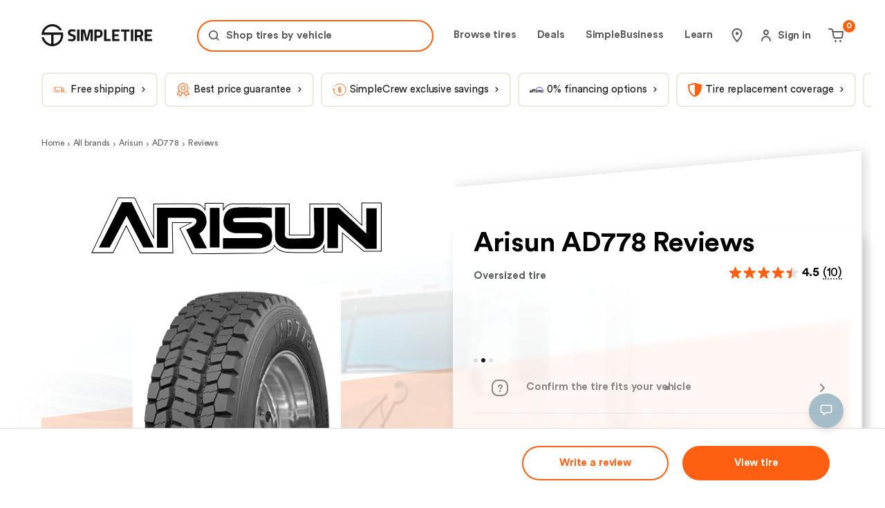

--- FILE ---
content_type: text/html; charset=utf-8
request_url: https://simpletire.com/brands/arisun-tires/ad778/reviews
body_size: 78303
content:
<!DOCTYPE html><html lang="en-US" data-component="RootLayout"><head><meta charSet="utf-8"/><link rel="preconnect" href="https://images.simpletire.com"/><link rel="preconnect" href="https://dev.visualwebsiteoptimizer.com"/><link href="https://images.simpletire.com" rel="dns-prefetch"/><link href="https://www.googletagmanager.com" rel="dns-prefetch"/><link href="https://maps.googleapis.com" rel="dns-prefetch"/><meta name="viewport" content="width=device-width, initial-scale=1, user-scalable=yes"/><link rel="preload" href="/static/fonts/CircularStd-Book.woff2" as="font" crossorigin=""/><link rel="preload" href="/static/fonts/CircularStd-Bold.woff2" as="font" crossorigin=""/><link rel="preload" as="image" fetchPriority="high" imageSrcSet="/_next/image?url=https%3A%2F%2Fimages.simpletire.com%2Fimage%2Fupload%2Fv1711646892%2Fpdp_hero_images%2Fcommercial%2FCommercial_S.jpg&amp;w=384&amp;q=75 1x, /_next/image?url=https%3A%2F%2Fimages.simpletire.com%2Fimage%2Fupload%2Fv1711646892%2Fpdp_hero_images%2Fcommercial%2FCommercial_S.jpg&amp;w=750&amp;q=75 2x" media="(min-width: 0px)"/><link rel="preload" as="image" fetchPriority="high" imageSrcSet="/_next/image?url=https%3A%2F%2Fimages.simpletire.com%2Fimage%2Fupload%2Fv1711646896%2Fpdp_hero_images%2Fcommercial%2FCommercial_M.jpg&amp;w=384&amp;q=75 1x, /_next/image?url=https%3A%2F%2Fimages.simpletire.com%2Fimage%2Fupload%2Fv1711646896%2Fpdp_hero_images%2Fcommercial%2FCommercial_M.jpg&amp;w=750&amp;q=75 2x" media="(min-width: 600px)"/><link rel="preload" as="image" fetchPriority="high" imageSrcSet="/_next/image?url=https%3A%2F%2Fimages.simpletire.com%2Fimage%2Fupload%2Fv1711646900%2Fpdp_hero_images%2Fcommercial%2FCommercial_XL.jpg&amp;w=640&amp;q=75 1x, /_next/image?url=https%3A%2F%2Fimages.simpletire.com%2Fimage%2Fupload%2Fv1711646900%2Fpdp_hero_images%2Fcommercial%2FCommercial_XL.jpg&amp;w=1080&amp;q=75 2x" media="(min-width: 1200px)"/><link rel="preload" as="image" href="https://images.simpletire.com/image/upload/f_auto/q_auto/v1593195309/manf-logos/385b.svg" fetchPriority="high"/><link rel="preload" as="script" fetchPriority="low" href="/_next/static/chunks/a849adfdc067670b.js"/><script src="/_next/static/chunks/4a0898171cb5614f.js" async=""></script><script src="/_next/static/chunks/1ea72d1be604ca55.js" async=""></script><script src="/_next/static/chunks/e389e09072bd51fe.js" async=""></script><script src="/_next/static/chunks/turbopack-dc9e553da0ba7a52.js" async=""></script><script src="/_next/static/chunks/d96012bcfc98706a.js" async=""></script><script src="/_next/static/chunks/963c71eec1d89c3f.js" async=""></script><script src="/_next/static/chunks/fe807cef2e48e790.js" async=""></script><script src="/_next/static/chunks/8b0560fff6415316.js" async=""></script><script src="/_next/static/chunks/b7ff6f63fec6623b.js" async=""></script><script src="/_next/static/chunks/6a55ff7b84b4d2fb.js" async=""></script><script src="/_next/static/chunks/2ec533f48b33ab1b.js" async=""></script><script src="/_next/static/chunks/56e7bb1d8eb59473.js" async=""></script><script src="/_next/static/chunks/af0902a2f3c774fd.js" async=""></script><script src="/_next/static/chunks/5b1914b88c5dce49.js" async=""></script><script src="/_next/static/chunks/b306c581bf3a1ee1.js" async=""></script><script src="/_next/static/chunks/e86faf7bd3d5f126.js" async=""></script><script src="/_next/static/chunks/9af183b33cd99ae4.js" async=""></script><script src="/_next/static/chunks/b5178b787f92679e.js" async=""></script><script src="/_next/static/chunks/0b02a5f1e01ec87d.js" async=""></script><script src="/_next/static/chunks/9ed9debd9705b436.js" async=""></script><script src="/_next/static/chunks/3ae76ea4586b8e88.js" async=""></script><script src="/_next/static/chunks/43770cb7bfc290a4.js" async=""></script><script src="/_next/static/chunks/f677fef39d4c0238.js" async=""></script><script src="/_next/static/chunks/dd8a678ee474dc92.js" async=""></script><script src="/_next/static/chunks/771f4a2b2138c1b7.js" async=""></script><script src="/_next/static/chunks/c6082b50238c7486.js" async=""></script><script src="/_next/static/chunks/80b6ed668cf5c0b4.js" async=""></script><script src="/_next/static/chunks/584e227f4a968f8a.js" async=""></script><script src="/_next/static/chunks/8f64d665fffa347c.js" async=""></script><script src="/_next/static/chunks/465cd703a01e3c09.js" async=""></script><script src="/_next/static/chunks/84830dd0dc4e0a24.js" async=""></script><script src="/_next/static/chunks/e3e69f6484fd4e6b.js" async=""></script><script src="/_next/static/chunks/ffa35509da5560b9.js" async=""></script><script src="/_next/static/chunks/751a5ca2d7ee95b7.js" async=""></script><script src="/_next/static/chunks/0405bd42e71cc60e.js" async=""></script><script src="/_next/static/chunks/48b91d3598d2cce5.js" async=""></script><script src="/_next/static/chunks/1362b403e01cb60d.js" async=""></script><script src="/_next/static/chunks/22b26a21f8cc033f.js" async=""></script><script src="/_next/static/chunks/098445d72452c1d1.js" async=""></script><link rel="preload" href="https://www.google.com/recaptcha/api.js?render=6Lc7r6wZAAAAAMh5NgS_TwZ8uaKwP_DFvuFjHO3U" as="script"/><link rel="preload" href="https://maps.googleapis.com/maps/api/js?key=AIzaSyBvMeJJOTIcPWeZiaLjnf0bTfo4Se7koFY&amp;loading=async&amp;callback=initGoogleMap&amp;libraries=places" as="script"/><link rel="preload" href="https://cdn.cookielaw.org/consent/01977ecd-aea6-7def-9127-fbe5cb7f37ce-test/OtAutoBlock.js" as="script"/><link rel="preload" href="https://cdn.cookielaw.org/scripttemplates/otSDKStub.js" as="script"/><link rel="preload" href="https://www.googletagmanager.com/gtm.js?id=GTM-K2PNTNG" as="script" crossorigin=""/><link rel="preload" href="/_next/static/chunks/5885d1c75c08df84.js" as="script" fetchPriority="low"/><link rel="preload" href="/_next/static/chunks/ea179976767321de.js" as="script" fetchPriority="low"/><link rel="preload" href="/_next/static/chunks/378d67ca0f162d96.js" as="script" fetchPriority="low"/><link rel="preload" href="/_next/static/chunks/eb51b197f8a4b37c.js" as="script" fetchPriority="low"/><link rel="preload" href="/_next/static/chunks/effb90510af24e54.js" as="script" fetchPriority="low"/><link rel="preload" href="/_next/static/chunks/723c536004391eab.js" as="script" fetchPriority="low"/><link rel="preload" href="/_next/static/chunks/cc4c2e3580d2fa7e.js" as="script" fetchPriority="low"/><link rel="preload" href="/_next/static/chunks/b647b8feb73634df.js" as="script" fetchPriority="low"/><link rel="preload" href="/_next/static/chunks/2b92905f07fe0cd0.js" as="script" fetchPriority="low"/><link rel="preload" href="/_next/static/chunks/f550631de6da65df.js" as="script" fetchPriority="low"/><link rel="preload" href="/_next/static/chunks/29b5c27029105af0.js" as="script" fetchPriority="low"/><link rel="preload" href="/_next/static/chunks/084af56c644b0149.js" as="script" fetchPriority="low"/><link rel="preload" href="/_next/static/chunks/cc99fb456c3ff506.js" as="script" fetchPriority="low"/><link rel="preload" href="/_next/static/chunks/3687994ca89dce72.js" as="script" fetchPriority="low"/><link rel="preload" href="/_next/static/chunks/342a5a767f9f30a8.js" as="script" fetchPriority="low"/><link rel="preload" href="/_next/static/chunks/d1c8639fc2d656e9.js" as="script" fetchPriority="low"/><link rel="preload" href="/_next/static/chunks/22ab21afd38b6fec.js" as="script" fetchPriority="low"/><link rel="preload" href="/_next/static/chunks/b048f2883cd2f328.js" as="script" fetchPriority="low"/><meta name="theme-color" content="#ECEBE1"/><title>Arisun AD778 Tire Reviews &amp; Ratings | SimpleTire</title><meta name="description" content="Read real reviews and tire quality ratings from actual customers for Arisun AD778 tires, or help others find the best tires for their vehicle by submitting a Arisun AD778 tire review of your own."/><meta name="application-name" content="SimpleTire"/><link rel="manifest" href="/manifest.webmanifest"/><meta name="robots" content="index, follow, max-image-preview:large"/><link rel="canonical" href="https://simpletire.com/brands/arisun-tires/ad778/reviews"/><meta name="p:domain_verify" content="d9dac2fd8d4b607872c1b61d6fac137b"/><meta name="chrome" content="nointentdetection"/><meta name="mobile-web-app-capable" content="yes"/><meta name="apple-mobile-web-app-status-bar-style" content="black-translucent"/><meta property="og:title" content="Arisun AD778 Tire Reviews &amp; Ratings | SimpleTire"/><meta property="og:description" content="Read real reviews and tire quality ratings from actual customers for Arisun AD778 tires, or help others find the best tires for their vehicle by submitting a Arisun AD778 tire review of your own."/><meta property="og:url" content="https://simpletire.com/brands/arisun-tires/ad778/reviews"/><meta property="og:site_name" content="SimpleTire"/><meta property="og:image:alt" content="Arisun"/><meta property="og:image" content="https://images.simpletire.com/images/manf-logos/385b/arisun.svg"/><meta property="og:image:height" content="512"/><meta property="og:image:width" content="1024"/><meta property="og:type" content="website"/><meta name="twitter:card" content="summary_large_image"/><meta name="twitter:site" content="@simpletire"/><meta name="twitter:creator" content="@simpletire"/><meta name="twitter:title" content="Arisun AD778 Tire Reviews &amp; Ratings | SimpleTire"/><meta name="twitter:description" content="Read real reviews and tire quality ratings from actual customers for Arisun AD778 tires, or help others find the best tires for their vehicle by submitting a Arisun AD778 tire review of your own."/><meta name="twitter:image:alt" content="Arisun"/><meta name="twitter:image" content="https://images.simpletire.com/images/manf-logos/385b/arisun.svg"/><meta name="twitter:image:height" content="512"/><meta name="twitter:image:width" content="1024"/><link rel="icon" href="/favicon.ico" media="(prefers-color-scheme: light)"/><link rel="icon" href="/favicon-dark.png" media="(prefers-color-scheme: dark)"/><link rel="apple-touch-icon" href="/apple-touch-icon.png"/><link rel="icon" href="/favicon.svg" type="image/svg+xml" media="(prefers-color-scheme: light)"/><script src="/_next/static/chunks/a6dad97d9634a72d.js" noModule=""></script><style data-emotion="css-global 1dsdfrx">.rdp{--rdp-cell-size:40px;--rdp-accent-color:#0000ff;--rdp-background-color:rgba(75, 129, 159, 0.1);--rdp-accent-color-dark:#3003e1;--rdp-background-color-dark:#180270;--rdp-outline:2px solid var(--rdp-accent-color);--rdp-outline-selected:3px solid var(--rdp-accent-color);margin:1em;}.rdp-vhidden{box-sizing:border-box;padding:0;margin:0;background:transparent;border:0;-moz-appearance:none;-webkit-appearance:none;-webkit-appearance:none;-moz-appearance:none;-ms-appearance:none;appearance:none;position:absolute!important;top:0;width:1px!important;height:1px!important;padding:0!important;overflow:hidden!important;clip:rect(1px, 1px, 1px, 1px)!important;border:0!important;}.rdp-button_reset{-webkit-appearance:none;-moz-appearance:none;-ms-appearance:none;appearance:none;position:relative;margin:0;padding:0;cursor:default;color:inherit;background:none;font:inherit;-moz-appearance:none;-webkit-appearance:none;}.rdp-button_reset:focus-visible{outline:none;}.rdp-button{border:2px solid transparent;}.rdp-button[disabled]:not(.rdp-day_selected){opacity:0.25;}.rdp-button:not([disabled]){cursor:pointer;}.rdp-button:focus-visible:not([disabled]){color:inherit;background-color:var(--rdp-background-color);}.rdp-button:hover:not([disabled]):not(.rdp-day_selected){background-color:var(--rdp-background-color);}.rdp-months{display:-webkit-box;display:-webkit-flex;display:-ms-flexbox;display:flex;}.rdp-month:first-child{margin-left:0;}.rdp-month:last-child{margin-right:0;}.rdp-table{margin:0;max-width:calc(var(--rdp-cell-size) * 7);border-collapse:collapse;}.rdp-with_weeknumber .rdp-table{max-width:calc(var(--rdp-cell-size) * 8);border-collapse:collapse;}.rdp-caption{display:-webkit-box;display:-webkit-flex;display:-ms-flexbox;display:flex;-webkit-align-items:center;-webkit-box-align:center;-ms-flex-align:center;align-items:center;-webkit-box-pack:justify;-webkit-justify-content:space-between;justify-content:space-between;padding:0;text-align:left;}.rdp-multiple_months .rdp-caption{position:relative;display:block;text-align:center;}.rdp-caption_dropdowns{position:relative;display:-webkit-inline-box;display:-webkit-inline-flex;display:-ms-inline-flexbox;display:inline-flex;}.rdp-caption_label{position:relative;z-index:1;display:-webkit-inline-box;display:-webkit-inline-flex;display:-ms-inline-flexbox;display:inline-flex;-webkit-align-items:center;-webkit-box-align:center;-ms-flex-align:center;align-items:center;margin:0;padding:0 0.25em;white-space:nowrap;color:currentColor;border:0;border:2px solid transparent;font-family:inherit;font-size:17px;font-weight:bold;}.rdp-nav{white-space:nowrap;}.rdp-multiple_months .rdp-caption_start .rdp-nav{position:absolute;top:50%;left:0;-webkit-transform:translateY(-50%);-moz-transform:translateY(-50%);-ms-transform:translateY(-50%);transform:translateY(-50%);}.rdp-multiple_months .rdp-caption_end .rdp-nav{position:absolute;top:50%;right:0;-webkit-transform:translateY(-50%);-moz-transform:translateY(-50%);-ms-transform:translateY(-50%);transform:translateY(-50%);}.rdp-nav_button{display:-webkit-inline-box;display:-webkit-inline-flex;display:-ms-inline-flexbox;display:inline-flex;-webkit-align-items:center;-webkit-box-align:center;-ms-flex-align:center;align-items:center;-webkit-box-pack:center;-ms-flex-pack:center;-webkit-justify-content:center;justify-content:center;width:var(--rdp-cell-size);height:var(--rdp-cell-size);padding:0.25em;border-radius:100%;color:#4B819F!important;}.rdp-dropdown_year,.rdp-dropdown_month{position:relative;display:-webkit-inline-box;display:-webkit-inline-flex;display:-ms-inline-flexbox;display:inline-flex;-webkit-align-items:center;-webkit-box-align:center;-ms-flex-align:center;align-items:center;}.rdp-dropdown{-webkit-appearance:none;-moz-appearance:none;-ms-appearance:none;appearance:none;position:absolute;z-index:2;top:0;bottom:0;left:0;width:100%;margin:0;padding:0;cursor:inherit;opacity:0;border:none;background-color:transparent;font-family:inherit;font-size:inherit;line-height:inherit;}.rdp-dropdown[disabled]{opacity:unset;color:unset;}.rdp-dropdown:focus-visible:not([disabled])+.rdp-caption_label{background-color:var(--rdp-background-color);border:var(--rdp-outline);border-radius:6px;}.rdp-dropdown_icon{margin:0 0 0 5px;}.rdp-head{border:0;}.rdp-head_row,.rdp-row{height:100%;}.rdp-head_cell{vertical-align:middle;text-transform:uppercase;font-size:12px;font-weight:700;text-align:center;height:100%;height:var(--rdp-cell-size);padding:0;}.rdp-tbody{border:0;}.rdp-tfoot{margin:0.5em;}.rdp-cell{width:var(--rdp-cell-size);height:100%;height:var(--rdp-cell-size);padding:0;text-align:center;}.rdp-weeknumber{font-size:15px;}.rdp-weeknumber,.rdp-day{display:-webkit-box;display:-webkit-flex;display:-ms-flexbox;display:flex;overflow:hidden;-webkit-align-items:center;-webkit-box-align:center;-ms-flex-align:center;align-items:center;-webkit-box-pack:center;-ms-flex-pack:center;-webkit-justify-content:center;justify-content:center;box-sizing:border-box;width:var(--rdp-day-width);max-width:var(--rdp-cell-size);height:var(--rdp-cell-size);margin:0;font-size:15px!important;border:2px solid transparent;color:black!important;border-radius:100%;}.rdp-day_today:not(.rdp-day_outside){font-weight:bold;}.rdp-day_selected,.rdp-day_selected:focus-visible,.rdp-day_selected:hover{background-color:none!important;width:40px!important;height:40px!important;background-color:var(--rdp-background-color)!important;border-radius:50%!important;border:2px solid #4B819F!important;font-weight:bold!important;}.rdp-day_selected:focus-visible{outline:var(--rdp-outline);outline-offset:2px;z-index:1;}.rdp-day_selected{background-color:var(--rdp-background-color)!important;}.rdp:not([dir='rtl']) .rdp-day_range_start:not(.rdp-day_range_end){border-top-right-radius:0;border-bottom-right-radius:0;}.rdp:not([dir='rtl']) .rdp-day_range_end:not(.rdp-day_range_start){border-top-left-radius:0;border-bottom-left-radius:0;}.rdp[dir='rtl'] .rdp-day_range_start:not(.rdp-day_range_end){border-top-left-radius:0;border-bottom-left-radius:0;}.rdp[dir='rtl'] .rdp-day_range_end:not(.rdp-day_range_start){border-top-right-radius:0;border-bottom-right-radius:0;}.rdp-day_range_end.rdp-day_range_start{border-radius:100%;}.rdp-day_range_middle{border-radius:0;}@font-face{font-display:swap;font-family:"Circular Std";font-style:normal;font-weight:normal;src:url('/static/fonts/CircularStd-Book.woff2') format('woff2'),url('/static/fonts/CircularStd-Book.woff') format('woff'),url('/static/fonts/CircularStd-Book.ttf') format('truetype');}@font-face{font-display:swap;font-family:"Circular Std";font-style:italic;font-weight:normal;src:url('/static/fonts/CircularStd-BookItalic.woff2') format('woff2'),url('/static/fonts/CircularStd-BookItalic.woff') format('woff'),url('/static/fonts/CircularStd-BookItalic.ttf') format('truetype');}@font-face{font-display:swap;font-family:"Circular Std";font-style:normal;font-weight:bold;src:url('/static/fonts/CircularStd-Bold.woff2') format('woff2'),url('/static/fonts/CircularStd-Bold.woff') format('woff'),url('/static/fonts/CircularStd-Bold.ttf') format('truetype');}@font-face{font-display:swap;font-family:"Circular Std";font-style:italic;font-weight:bold;src:url('/static/fonts/CircularStd-BoldItalic.woff2') format('woff2'),url('/static/fonts/CircularStd-BoldItalic.woff') format('woff'),url('/static/fonts/CircularStd-BoldItalic.ttf') format('truetype');}*,*:after,*:before{box-sizing:inherit;}*:focus{outline:1px dotted #666;}:focus:not(:focus-visible){outline:none;}html,body,div,span,applet,object,iframe,table,caption,tbody,tfoot,thead,tr,th,td,del,dfn,em,font,img,ins,kbd,q,s,samp,small,strike,strong,sub,sup,tt,var,h1,h2,h3,h4,h5,h6,p,blockquote,pre,a,abbr,acronym,address,big,cite,code,dl,dt,dd,ol,ul,li,fieldset,form,label,legend,button,input,textarea{border:0 none;color:inherit;font-family:inherit;font-size:inherit;font-style:inherit;font-weight:inherit;letter-spacing:inherit;line-height:inherit;margin:0;padding:0;vertical-align:baseline;}body{overscroll-behavior-x:none;}html{box-sizing:border-box;font-size:62.5%;-webkit-font-smoothing:antialiased;}a,button{border:0 none;color:inherit;font-family:inherit;font-size:inherit;font-style:inherit;font-weight:inherit;letter-spacing:inherit;line-height:inherit;margin:0;padding:0;vertical-align:inherit;}img{display:block;height:auto;width:100%;}figure{margin:0;}button{background-color:transparent;border:none;border-radius:0;cursor:pointer;}[role='button'],input[type='submit'],input[type='reset'],input[type='button'],button{box-sizing:content-box;}input[type='submit'],input[type='reset'],input[type='button'],button{-webkit-appearance:button;-moz-appearance:button;-ms-appearance:button;appearance:button;background:none;border:0;color:inherit;font:inherit;line-height:normal;overflow:visible;padding:0;-webkit-user-select:none;-moz-user-select:none;-ms-user-select:none;user-select:none;}input:-webkit-autofill,input:-webkit-autofill:hover,input:-webkit-autofill:focus,textarea:-webkit-autofill,textarea:-webkit-autofill:hover,textarea:-webkit-autofill:focus,select:-webkit-autofill,select:-webkit-autofill:hover,select:-webkit-autofill:focus{-webkit-transition:background-color 50000s ease-in-out 0s;transition:background-color 50000s ease-in-out 0s;}strong{font-weight:bold;}em{font-style:italic;}li{list-style-type:none;}a{cursor:pointer;line-height:normal;-webkit-text-decoration:none;text-decoration:none;}#feedbackify #fbya #fbyb .fby-tab,#fby-tab-14912,#fby-tab-16741{display:none!important;}@media (min-width: 976px){#feedbackify #fbya #fbyb .fby-tab,#fby-tab-14912,#fby-tab-16741{display:block!important;}}body #feedbackify #fby-form{position:fixed!important;top:25px!important;}body{font-family:"Circular Std",arial;font-style:normal;font-weight:normal;}.grecaptcha-badge{display:none!important;}@media (prefers-reduced-motion: reduce){*,::before,::after{-webkit-animation-delay:-1ms!important;animation-delay:-1ms!important;-webkit-animation-duration:1ms!important;animation-duration:1ms!important;-webkit-animation-iteration-count:1!important;animation-iteration-count:1!important;background-attachment:initial!important;scroll-behavior:auto!important;transition-duration:0s!important;transition-delay:0s!important;}}.ReactModal__Body--open{overflow:hidden;}@font-face{font-family:swiper-icons;src:url('data:application/font-woff;charset=utf-8;base64, [base64]//wADZ2x5ZgAAAywAAADMAAAD2MHtryVoZWFkAAABbAAAADAAAAA2E2+eoWhoZWEAAAGcAAAAHwAAACQC9gDzaG10eAAAAigAAAAZAAAArgJkABFsb2NhAAAC0AAAAFoAAABaFQAUGG1heHAAAAG8AAAAHwAAACAAcABAbmFtZQAAA/gAAAE5AAACXvFdBwlwb3N0AAAFNAAAAGIAAACE5s74hXjaY2BkYGAAYpf5Hu/j+W2+MnAzMYDAzaX6QjD6/4//Bxj5GA8AuRwMYGkAPywL13jaY2BkYGA88P8Agx4j+/8fQDYfA1AEBWgDAIB2BOoAeNpjYGRgYNBh4GdgYgABEMnIABJzYNADCQAACWgAsQB42mNgYfzCOIGBlYGB0YcxjYGBwR1Kf2WQZGhhYGBiYGVmgAFGBiQQkOaawtDAoMBQxXjg/wEGPcYDDA4wNUA2CCgwsAAAO4EL6gAAeNpj2M0gyAACqxgGNWBkZ2D4/wMA+xkDdgAAAHjaY2BgYGaAYBkGRgYQiAHyGMF8FgYHIM3DwMHABGQrMOgyWDLEM1T9/w8UBfEMgLzE////P/5//f/V/xv+r4eaAAeMbAxwIUYmIMHEgKYAYjUcsDAwsLKxc3BycfPw8jEQA/[base64]/uznmfPFBNODM2K7MTQ45YEAZqGP81AmGGcF3iPqOop0r1SPTaTbVkfUe4HXj97wYE+yNwWYxwWu4v1ugWHgo3S1XdZEVqWM7ET0cfnLGxWfkgR42o2PvWrDMBSFj/IHLaF0zKjRgdiVMwScNRAoWUoH78Y2icB/yIY09An6AH2Bdu/UB+yxopYshQiEvnvu0dURgDt8QeC8PDw7Fpji3fEA4z/PEJ6YOB5hKh4dj3EvXhxPqH/SKUY3rJ7srZ4FZnh1PMAtPhwP6fl2PMJMPDgeQ4rY8YT6Gzao0eAEA409DuggmTnFnOcSCiEiLMgxCiTI6Cq5DZUd3Qmp10vO0LaLTd2cjN4fOumlc7lUYbSQcZFkutRG7g6JKZKy0RmdLY680CDnEJ+UMkpFFe1RN7nxdVpXrC4aTtnaurOnYercZg2YVmLN/d/gczfEimrE/fs/bOuq29Zmn8tloORaXgZgGa78yO9/cnXm2BpaGvq25Dv9S4E9+5SIc9PqupJKhYFSSl47+Qcr1mYNAAAAeNptw0cKwkAAAMDZJA8Q7OUJvkLsPfZ6zFVERPy8qHh2YER+3i/BP83vIBLLySsoKimrqKqpa2hp6+jq6RsYGhmbmJqZSy0sraxtbO3sHRydnEMU4uR6yx7JJXveP7WrDycAAAAAAAH//wACeNpjYGRgYOABYhkgZgJCZgZNBkYGLQZtIJsFLMYAAAw3ALgAeNolizEKgDAQBCchRbC2sFER0YD6qVQiBCv/H9ezGI6Z5XBAw8CBK/m5iQQVauVbXLnOrMZv2oLdKFa8Pjuru2hJzGabmOSLzNMzvutpB3N42mNgZGBg4GKQYzBhYMxJLMlj4GBgAYow/P/PAJJhLM6sSoWKfWCAAwDAjgbRAAB42mNgYGBkAIIbCZo5IPrmUn0hGA0AO8EFTQAA');font-weight:400;font-style:normal;}:root{--swiper-theme-color:#007aff;}:host{position:relative;display:block;margin-left:auto;margin-right:auto;z-index:1;}.swiper{margin-left:auto;margin-right:auto;position:relative;overflow:hidden;overflow:clip;list-style:none;padding:0;z-index:1;display:block;}.swiper-vertical>.swiper-wrapper{-webkit-flex-direction:column;-ms-flex-direction:column;flex-direction:column;}.swiper-wrapper{position:relative;width:100%;height:100%;z-index:1;display:-webkit-box;display:-webkit-flex;display:-ms-flexbox;display:flex;transition-property:transform;transition-timing-function:var(--swiper-wrapper-transition-timing-function,initial);box-sizing:content-box;}.swiper-android .swiper-slide,.swiper-ios .swiper-slide,.swiper-wrapper{-webkit-transform:translate3d(0px,0,0);-moz-transform:translate3d(0px,0,0);-ms-transform:translate3d(0px,0,0);transform:translate3d(0px,0,0);}.swiper-horizontal{touch-action:pan-y;}.swiper-vertical{touch-action:pan-x;}.swiper-slide{-webkit-flex-shrink:0;-ms-flex-negative:0;flex-shrink:0;width:100%;height:100%;position:relative;transition-property:transform;display:block;}.swiper-slide-invisible-blank{visibility:hidden;}.swiper-autoheight,.swiper-autoheight .swiper-slide{height:auto;}.swiper-autoheight .swiper-wrapper{-webkit-align-items:flex-start;-webkit-box-align:flex-start;-ms-flex-align:flex-start;align-items:flex-start;transition-property:transform,height;}.swiper-backface-hidden .swiper-slide{-webkit-transform:translateZ(0);-moz-transform:translateZ(0);-ms-transform:translateZ(0);transform:translateZ(0);-webkit-backface-visibility:hidden;-webkit-backface-visibility:hidden;backface-visibility:hidden;}.swiper-3d.swiper-css-mode .swiper-wrapper{perspective:1200px;}.swiper-3d .swiper-wrapper{transform-style:preserve-3d;}.swiper-3d{perspective:1200px;}.swiper-3d .swiper-cube-shadow,.swiper-3d .swiper-slide{transform-style:preserve-3d;}.swiper-css-mode>.swiper-wrapper{overflow:auto;scrollbar-width:none;-ms-overflow-style:none;}.swiper-css-mode>.swiper-wrapper::-webkit-scrollbar{display:none;}.swiper-css-mode>.swiper-wrapper>.swiper-slide{scroll-snap-align:start start;}.swiper-css-mode.swiper-horizontal>.swiper-wrapper{scroll-snap-type:x mandatory;}.swiper-css-mode.swiper-vertical>.swiper-wrapper{scroll-snap-type:y mandatory;}.swiper-css-mode.swiper-free-mode>.swiper-wrapper{scroll-snap-type:none;}.swiper-css-mode.swiper-free-mode>.swiper-wrapper>.swiper-slide{scroll-snap-align:none;}.swiper-css-mode.swiper-centered>.swiper-wrapper::before{content:'';-webkit-flex-shrink:0;-ms-flex-negative:0;flex-shrink:0;-webkit-order:9999;-ms-flex-order:9999;order:9999;}.swiper-css-mode.swiper-centered>.swiper-wrapper>.swiper-slide{scroll-snap-align:center center;scroll-snap-stop:always;}.swiper-css-mode.swiper-centered.swiper-horizontal>.swiper-wrapper>.swiper-slide:first-child{-webkit-margin-start:var(--swiper-centered-offset-before);margin-inline-start:var(--swiper-centered-offset-before);}.swiper-css-mode.swiper-centered.swiper-horizontal>.swiper-wrapper::before{height:100%;min-height:1px;width:var(--swiper-centered-offset-after);}.swiper-css-mode.swiper-centered.swiper-vertical>.swiper-wrapper>.swiper-slide:first-child{margin-block-start:var(--swiper-centered-offset-before);}.swiper-css-mode.swiper-centered.swiper-vertical>.swiper-wrapper::before{width:100%;min-width:1px;height:var(--swiper-centered-offset-after);}.swiper-3d .swiper-slide-shadow,.swiper-3d .swiper-slide-shadow-bottom,.swiper-3d .swiper-slide-shadow-left,.swiper-3d .swiper-slide-shadow-right,.swiper-3d .swiper-slide-shadow-top{position:absolute;left:0;top:0;width:100%;height:100%;pointer-events:none;z-index:10;}.swiper-3d .swiper-slide-shadow{background:rgba(0,0,0,.15);}.swiper-3d .swiper-slide-shadow-left{background-image:linear-gradient(to left,rgba(0,0,0,.5),rgba(0,0,0,0));}.swiper-3d .swiper-slide-shadow-right{background-image:linear-gradient(to right,rgba(0,0,0,.5),rgba(0,0,0,0));}.swiper-3d .swiper-slide-shadow-top{background-image:linear-gradient(to top,rgba(0,0,0,.5),rgba(0,0,0,0));}.swiper-3d .swiper-slide-shadow-bottom{background-image:linear-gradient(to bottom,rgba(0,0,0,.5),rgba(0,0,0,0));}.swiper-lazy-preloader{width:42px;height:42px;position:absolute;left:50%;top:50%;margin-left:-21px;margin-top:-21px;z-index:10;transform-origin:50%;box-sizing:border-box;border:4px solid var(--swiper-preloader-color,var(--swiper-theme-color));border-radius:50%;border-top-color:transparent;}.swiper-watch-progress .swiper-slide-visible .swiper-lazy-preloader,.swiper:not(.swiper-watch-progress) .swiper-lazy-preloader{-webkit-animation:swiper-preloader-spin 1s infinite linear;animation:swiper-preloader-spin 1s infinite linear;}.swiper-lazy-preloader-white{--swiper-preloader-color:#fff;}.swiper-lazy-preloader-black{--swiper-preloader-color:#000;}@-webkit-keyframes swiper-preloader-spin{0%{-webkit-transform:rotate(0deg);-moz-transform:rotate(0deg);-ms-transform:rotate(0deg);transform:rotate(0deg);}100%{-webkit-transform:rotate(360deg);-moz-transform:rotate(360deg);-ms-transform:rotate(360deg);transform:rotate(360deg);}}@keyframes swiper-preloader-spin{0%{-webkit-transform:rotate(0deg);-moz-transform:rotate(0deg);-ms-transform:rotate(0deg);transform:rotate(0deg);}100%{-webkit-transform:rotate(360deg);-moz-transform:rotate(360deg);-ms-transform:rotate(360deg);transform:rotate(360deg);}}.swiper-virtual .swiper-slide{-webkit-backface-visibility:hidden;-webkit-transform:translateZ(0);-moz-transform:translateZ(0);-ms-transform:translateZ(0);transform:translateZ(0);}.swiper-virtual.swiper-css-mode .swiper-wrapper::after{content:'';position:absolute;left:0;top:0;pointer-events:none;}.swiper-virtual.swiper-css-mode.swiper-horizontal .swiper-wrapper::after{height:1px;width:var(--swiper-virtual-size);}.swiper-virtual.swiper-css-mode.swiper-vertical .swiper-wrapper::after{width:1px;height:var(--swiper-virtual-size);}:root{--swiper-navigation-size:44px;}.swiper-button-next,.swiper-button-prev{position:absolute;top:var(--swiper-navigation-top-offset,50%);width:calc(var(--swiper-navigation-size)/ 44 * 27);height:var(--swiper-navigation-size);margin-top:calc(0px - (var(--swiper-navigation-size)/ 2));z-index:10;cursor:pointer;display:-webkit-box;display:-webkit-flex;display:-ms-flexbox;display:flex;-webkit-align-items:center;-webkit-box-align:center;-ms-flex-align:center;align-items:center;-webkit-box-pack:center;-ms-flex-pack:center;-webkit-justify-content:center;justify-content:center;color:var(--swiper-navigation-color,var(--swiper-theme-color));}.swiper-button-next.swiper-button-disabled,.swiper-button-prev.swiper-button-disabled{opacity:.35;cursor:auto;pointer-events:none;}.swiper-button-next.swiper-button-hidden,.swiper-button-prev.swiper-button-hidden{opacity:0;cursor:auto;pointer-events:none;}.swiper-navigation-disabled .swiper-button-next,.swiper-navigation-disabled .swiper-button-prev{display:none!important;}.swiper-button-next svg,.swiper-button-prev svg{width:100%;height:100%;object-fit:contain;transform-origin:center;}.swiper-rtl .swiper-button-next svg,.swiper-rtl .swiper-button-prev svg{-webkit-transform:rotate(180deg);-moz-transform:rotate(180deg);-ms-transform:rotate(180deg);transform:rotate(180deg);}.swiper-button-prev,.swiper-rtl .swiper-button-next{left:var(--swiper-navigation-sides-offset,10px);right:auto;}.swiper-button-next,.swiper-rtl .swiper-button-prev{right:var(--swiper-navigation-sides-offset,10px);left:auto;}.swiper-button-lock{display:none;}.swiper-button-next:after,.swiper-button-prev:after{font-family:swiper-icons;font-size:var(--swiper-navigation-size);text-transform:none!important;letter-spacing:0;font-variant:initial;line-height:1;}.swiper-button-prev:after,.swiper-rtl .swiper-button-next:after{content:'prev';}.swiper-button-next,.swiper-rtl .swiper-button-prev{right:var(--swiper-navigation-sides-offset,10px);left:auto;}.swiper-button-next:after,.swiper-rtl .swiper-button-prev:after{content:'next';}.swiper-pagination{position:absolute;text-align:center;-webkit-transition:.3s opacity;transition:.3s opacity;-webkit-transform:translate3d(0,0,0);-moz-transform:translate3d(0,0,0);-ms-transform:translate3d(0,0,0);transform:translate3d(0,0,0);z-index:10;}.swiper-pagination.swiper-pagination-hidden{opacity:0;}.swiper-pagination-disabled>.swiper-pagination,.swiper-pagination.swiper-pagination-disabled{display:none!important;}.swiper-horizontal>.swiper-pagination-bullets,.swiper-pagination-bullets.swiper-pagination-horizontal,.swiper-pagination-custom,.swiper-pagination-fraction{bottom:var(--swiper-pagination-bottom,8px);top:var(--swiper-pagination-top,auto);left:0;width:100%;}.swiper-pagination-bullets-dynamic{overflow:hidden;font-size:0;}.swiper-pagination-bullets-dynamic .swiper-pagination-bullet{-webkit-transform:scale(.33);-moz-transform:scale(.33);-ms-transform:scale(.33);transform:scale(.33);position:relative;}.swiper-pagination-bullets-dynamic .swiper-pagination-bullet-active{-webkit-transform:scale(1);-moz-transform:scale(1);-ms-transform:scale(1);transform:scale(1);}.swiper-pagination-bullets-dynamic .swiper-pagination-bullet-active-main{-webkit-transform:scale(1);-moz-transform:scale(1);-ms-transform:scale(1);transform:scale(1);}.swiper-pagination-bullets-dynamic .swiper-pagination-bullet-active-prev{-webkit-transform:scale(.66);-moz-transform:scale(.66);-ms-transform:scale(.66);transform:scale(.66);}.swiper-pagination-bullets-dynamic .swiper-pagination-bullet-active-prev-prev{-webkit-transform:scale(.33);-moz-transform:scale(.33);-ms-transform:scale(.33);transform:scale(.33);}.swiper-pagination-bullets-dynamic .swiper-pagination-bullet-active-next{-webkit-transform:scale(.66);-moz-transform:scale(.66);-ms-transform:scale(.66);transform:scale(.66);}.swiper-pagination-bullets-dynamic .swiper-pagination-bullet-active-next-next{-webkit-transform:scale(.33);-moz-transform:scale(.33);-ms-transform:scale(.33);transform:scale(.33);}.swiper-pagination-bullet{width:var(--swiper-pagination-bullet-width,var(--swiper-pagination-bullet-size,8px));height:var(--swiper-pagination-bullet-height,var(--swiper-pagination-bullet-size,8px));display:inline-block;border-radius:var(--swiper-pagination-bullet-border-radius,50%);background:var(--swiper-pagination-bullet-inactive-color,#000);opacity:var(--swiper-pagination-bullet-inactive-opacity, .2);}button.swiper-pagination-bullet{border:none;margin:0;padding:0;box-shadow:none;-webkit-appearance:none;-webkit-appearance:none;-moz-appearance:none;-ms-appearance:none;appearance:none;}.swiper-pagination-clickable .swiper-pagination-bullet{cursor:pointer;}.swiper-pagination-bullet:only-child{display:none!important;}.swiper-pagination-bullet-active{opacity:var(--swiper-pagination-bullet-opacity, 1);background:var(--swiper-pagination-color,var(--swiper-theme-color));}.swiper-pagination-vertical.swiper-pagination-bullets,.swiper-vertical>.swiper-pagination-bullets{right:var(--swiper-pagination-right,8px);left:var(--swiper-pagination-left,auto);top:50%;-webkit-transform:translate3d(0px,-50%,0);-moz-transform:translate3d(0px,-50%,0);-ms-transform:translate3d(0px,-50%,0);transform:translate3d(0px,-50%,0);}.swiper-pagination-vertical.swiper-pagination-bullets .swiper-pagination-bullet,.swiper-vertical>.swiper-pagination-bullets .swiper-pagination-bullet{margin:var(--swiper-pagination-bullet-vertical-gap,6px) 0;display:block;}.swiper-pagination-vertical.swiper-pagination-bullets.swiper-pagination-bullets-dynamic,.swiper-vertical>.swiper-pagination-bullets.swiper-pagination-bullets-dynamic{top:50%;-webkit-transform:translateY(-50%);-moz-transform:translateY(-50%);-ms-transform:translateY(-50%);transform:translateY(-50%);width:8px;}.swiper-pagination-vertical.swiper-pagination-bullets.swiper-pagination-bullets-dynamic .swiper-pagination-bullet,.swiper-vertical>.swiper-pagination-bullets.swiper-pagination-bullets-dynamic .swiper-pagination-bullet{display:inline-block;-webkit-transition:.2s -webkit-transform,.2s top;transition:.2s transform,.2s top;}.swiper-horizontal>.swiper-pagination-bullets .swiper-pagination-bullet,.swiper-pagination-horizontal.swiper-pagination-bullets .swiper-pagination-bullet{margin:0 var(--swiper-pagination-bullet-horizontal-gap,4px);}.swiper-horizontal>.swiper-pagination-bullets.swiper-pagination-bullets-dynamic,.swiper-pagination-horizontal.swiper-pagination-bullets.swiper-pagination-bullets-dynamic{left:50%;-webkit-transform:translateX(-50%);-moz-transform:translateX(-50%);-ms-transform:translateX(-50%);transform:translateX(-50%);white-space:nowrap;}.swiper-horizontal>.swiper-pagination-bullets.swiper-pagination-bullets-dynamic .swiper-pagination-bullet,.swiper-pagination-horizontal.swiper-pagination-bullets.swiper-pagination-bullets-dynamic .swiper-pagination-bullet{-webkit-transition:.2s -webkit-transform,.2s left;transition:.2s transform,.2s left;}.swiper-horizontal.swiper-rtl>.swiper-pagination-bullets-dynamic .swiper-pagination-bullet{-webkit-transition:.2s -webkit-transform,.2s right;transition:.2s transform,.2s right;}.swiper-pagination-fraction{color:var(--swiper-pagination-fraction-color,inherit);}.swiper-pagination-progressbar{background:var(--swiper-pagination-progressbar-bg-color,rgba(0,0,0,.25));position:absolute;}.swiper-pagination-progressbar .swiper-pagination-progressbar-fill{background:var(--swiper-pagination-color,var(--swiper-theme-color));position:absolute;left:0;top:0;width:100%;height:100%;-webkit-transform:scale(0);-moz-transform:scale(0);-ms-transform:scale(0);transform:scale(0);transform-origin:left top;}.swiper-rtl .swiper-pagination-progressbar .swiper-pagination-progressbar-fill{transform-origin:right top;}.swiper-horizontal>.swiper-pagination-progressbar,.swiper-pagination-progressbar.swiper-pagination-horizontal,.swiper-pagination-progressbar.swiper-pagination-vertical.swiper-pagination-progressbar-opposite,.swiper-vertical>.swiper-pagination-progressbar.swiper-pagination-progressbar-opposite{width:100%;height:var(--swiper-pagination-progressbar-size,4px);left:0;top:0;}.swiper-horizontal>.swiper-pagination-progressbar.swiper-pagination-progressbar-opposite,.swiper-pagination-progressbar.swiper-pagination-horizontal.swiper-pagination-progressbar-opposite,.swiper-pagination-progressbar.swiper-pagination-vertical,.swiper-vertical>.swiper-pagination-progressbar{width:var(--swiper-pagination-progressbar-size,4px);height:100%;left:0;top:0;}.swiper-pagination-lock{display:none;}.swiper-scrollbar{border-radius:var(--swiper-scrollbar-border-radius,10px);position:relative;-ms-touch-action:none;background:var(--swiper-scrollbar-bg-color,rgba(0,0,0,.1));}.swiper-scrollbar-disabled>.swiper-scrollbar,.swiper-scrollbar.swiper-scrollbar-disabled{display:none!important;}.swiper-horizontal>.swiper-scrollbar,.swiper-scrollbar.swiper-scrollbar-horizontal{position:absolute;left:var(--swiper-scrollbar-sides-offset,1%);bottom:var(--swiper-scrollbar-bottom,4px);top:var(--swiper-scrollbar-top,auto);z-index:50;height:var(--swiper-scrollbar-size,4px);width:calc(100% - 2 * var(--swiper-scrollbar-sides-offset,1%));}.swiper-scrollbar.swiper-scrollbar-vertical,.swiper-vertical>.swiper-scrollbar{position:absolute;left:var(--swiper-scrollbar-left,auto);right:var(--swiper-scrollbar-right,4px);top:var(--swiper-scrollbar-sides-offset,1%);z-index:50;width:var(--swiper-scrollbar-size,4px);height:calc(100% - 2 * var(--swiper-scrollbar-sides-offset,1%));}.swiper-scrollbar-drag{height:100%;width:100%;position:relative;background:var(--swiper-scrollbar-drag-bg-color,rgba(0,0,0,.5));border-radius:var(--swiper-scrollbar-border-radius,10px);left:0;top:0;}.swiper-scrollbar-cursor-drag{cursor:move;}.swiper-scrollbar-lock{display:none;}.swiper-zoom-container{width:100%;height:100%;display:-webkit-box;display:-webkit-flex;display:-ms-flexbox;display:flex;-webkit-box-pack:center;-ms-flex-pack:center;-webkit-justify-content:center;justify-content:center;-webkit-align-items:center;-webkit-box-align:center;-ms-flex-align:center;align-items:center;text-align:center;}.swiper-zoom-container>canvas,.swiper-zoom-container>img,.swiper-zoom-container>svg{max-width:100%;max-height:100%;object-fit:contain;}.swiper-slide-zoomed{cursor:move;touch-action:none;}.swiper .swiper-notification{position:absolute;left:0;top:0;pointer-events:none;opacity:0;z-index:-1000;}.swiper-free-mode>.swiper-wrapper{transition-timing-function:ease-out;margin:0 auto;}.swiper-grid>.swiper-wrapper{-webkit-box-flex-wrap:wrap;-webkit-flex-wrap:wrap;-ms-flex-wrap:wrap;flex-wrap:wrap;}.swiper-grid-column>.swiper-wrapper{-webkit-box-flex-wrap:wrap;-webkit-flex-wrap:wrap;-ms-flex-wrap:wrap;flex-wrap:wrap;-webkit-flex-direction:column;-ms-flex-direction:column;flex-direction:column;}.swiper-fade.swiper-free-mode .swiper-slide{transition-timing-function:ease-out;}.swiper-fade .swiper-slide{pointer-events:none;transition-property:opacity;}.swiper-fade .swiper-slide .swiper-slide{pointer-events:none;}.swiper-fade .swiper-slide-active,.swiper-fade .swiper-slide-active .swiper-slide-active{pointer-events:auto;}.swiper-cube{overflow:visible;}.swiper-cube .swiper-slide{pointer-events:none;-webkit-backface-visibility:hidden;-webkit-backface-visibility:hidden;backface-visibility:hidden;z-index:1;visibility:hidden;transform-origin:0 0;width:100%;height:100%;}.swiper-cube .swiper-slide .swiper-slide{pointer-events:none;}.swiper-cube.swiper-rtl .swiper-slide{transform-origin:100% 0;}.swiper-cube .swiper-slide-active,.swiper-cube .swiper-slide-active .swiper-slide-active{pointer-events:auto;}.swiper-cube .swiper-slide-active,.swiper-cube .swiper-slide-next,.swiper-cube .swiper-slide-prev{pointer-events:auto;visibility:visible;}.swiper-cube .swiper-cube-shadow{position:absolute;left:0;bottom:0px;width:100%;height:100%;opacity:.6;z-index:0;}.swiper-cube .swiper-cube-shadow:before{content:'';background:#000;position:absolute;left:0;top:0;bottom:0;right:0;-webkit-filter:blur(50px);filter:blur(50px);}.swiper-cube .swiper-slide-next+.swiper-slide{pointer-events:auto;visibility:visible;}.swiper-cube .swiper-slide-shadow-cube.swiper-slide-shadow-bottom,.swiper-cube .swiper-slide-shadow-cube.swiper-slide-shadow-left,.swiper-cube .swiper-slide-shadow-cube.swiper-slide-shadow-right,.swiper-cube .swiper-slide-shadow-cube.swiper-slide-shadow-top{z-index:0;-webkit-backface-visibility:hidden;-webkit-backface-visibility:hidden;backface-visibility:hidden;}.swiper-flip{overflow:visible;}.swiper-flip .swiper-slide{pointer-events:none;-webkit-backface-visibility:hidden;-webkit-backface-visibility:hidden;backface-visibility:hidden;z-index:1;}.swiper-flip .swiper-slide .swiper-slide{pointer-events:none;}.swiper-flip .swiper-slide-active,.swiper-flip .swiper-slide-active .swiper-slide-active{pointer-events:auto;}.swiper-flip .swiper-slide-shadow-flip.swiper-slide-shadow-bottom,.swiper-flip .swiper-slide-shadow-flip.swiper-slide-shadow-left,.swiper-flip .swiper-slide-shadow-flip.swiper-slide-shadow-right,.swiper-flip .swiper-slide-shadow-flip.swiper-slide-shadow-top{z-index:0;-webkit-backface-visibility:hidden;-webkit-backface-visibility:hidden;backface-visibility:hidden;}.swiper-creative .swiper-slide{-webkit-backface-visibility:hidden;-webkit-backface-visibility:hidden;backface-visibility:hidden;overflow:hidden;transition-property:transform,opacity,height;}.swiper-cards{overflow:visible;}.swiper-cards .swiper-slide{transform-origin:center bottom;-webkit-backface-visibility:hidden;-webkit-backface-visibility:hidden;backface-visibility:hidden;overflow:hidden;}.swiper-slide{touch-action:pan-y;}</style><style data-emotion="css-global animation-fkrb8s">@-webkit-keyframes animation-fkrb8s{0%,30%{opacity:1;-webkit-transform:translate3d(0, 0, 0);-moz-transform:translate3d(0, 0, 0);-ms-transform:translate3d(0, 0, 0);transform:translate3d(0, 0, 0);}32%{opacity:0;}34%,63%{opacity:1;-webkit-transform:translate3d(0, 100%, 0);-moz-transform:translate3d(0, 100%, 0);-ms-transform:translate3d(0, 100%, 0);transform:translate3d(0, 100%, 0);}65%{opacity:0;}67%,96%{opacity:1;-webkit-transform:translate3d(0, 200%, 0);-moz-transform:translate3d(0, 200%, 0);-ms-transform:translate3d(0, 200%, 0);transform:translate3d(0, 200%, 0);}98%{opacity:0;}100%{opacity:1;-webkit-transform:translate3d(0, 300%, 0);-moz-transform:translate3d(0, 300%, 0);-ms-transform:translate3d(0, 300%, 0);transform:translate3d(0, 300%, 0);}}@keyframes animation-fkrb8s{0%,30%{opacity:1;-webkit-transform:translate3d(0, 0, 0);-moz-transform:translate3d(0, 0, 0);-ms-transform:translate3d(0, 0, 0);transform:translate3d(0, 0, 0);}32%{opacity:0;}34%,63%{opacity:1;-webkit-transform:translate3d(0, 100%, 0);-moz-transform:translate3d(0, 100%, 0);-ms-transform:translate3d(0, 100%, 0);transform:translate3d(0, 100%, 0);}65%{opacity:0;}67%,96%{opacity:1;-webkit-transform:translate3d(0, 200%, 0);-moz-transform:translate3d(0, 200%, 0);-ms-transform:translate3d(0, 200%, 0);transform:translate3d(0, 200%, 0);}98%{opacity:0;}100%{opacity:1;-webkit-transform:translate3d(0, 300%, 0);-moz-transform:translate3d(0, 300%, 0);-ms-transform:translate3d(0, 300%, 0);transform:translate3d(0, 300%, 0);}}</style><style data-emotion="css-global animation-f1cmpm">@-webkit-keyframes animation-f1cmpm{0%{opacity:1;}100%{opacity:0;}}@keyframes animation-f1cmpm{0%{opacity:1;}100%{opacity:0;}}</style><style data-emotion="css-global animation-kh851b">@-webkit-keyframes animation-kh851b{0%{background:rgba(24, 24, 24, 0.13);}16.66667%{background:rgba(24, 24, 24, 0.13);}33.33333%{background:#181818;}50%{background:#181818;}66.66667%{background:rgba(24, 24, 24, 0.13);}83.33333%{background:rgba(24, 24, 24, 0.13);}}@keyframes animation-kh851b{0%{background:rgba(24, 24, 24, 0.13);}16.66667%{background:rgba(24, 24, 24, 0.13);}33.33333%{background:#181818;}50%{background:#181818;}66.66667%{background:rgba(24, 24, 24, 0.13);}83.33333%{background:rgba(24, 24, 24, 0.13);}}</style><style data-emotion="css-global animation-11133x9">@-webkit-keyframes animation-11133x9{0%{-webkit-transform:rotate(0deg);-moz-transform:rotate(0deg);-ms-transform:rotate(0deg);transform:rotate(0deg);}100%{-webkit-transform:rotate(134.06deg);-moz-transform:rotate(134.06deg);-ms-transform:rotate(134.06deg);transform:rotate(134.06deg);}}@keyframes animation-11133x9{0%{-webkit-transform:rotate(0deg);-moz-transform:rotate(0deg);-ms-transform:rotate(0deg);transform:rotate(0deg);}100%{-webkit-transform:rotate(134.06deg);-moz-transform:rotate(134.06deg);-ms-transform:rotate(134.06deg);transform:rotate(134.06deg);}}</style><style data-emotion="css-global animation-1z0i6sj">@-webkit-keyframes animation-1z0i6sj{0%{background-image:conic-gradient(from -90deg at 50% 100%,#FE5F10 0deg,transparent 0);}100%{background-image:conic-gradient(from -90deg at 50% 100%,#FE5F10 0,#FE5F10 129.6deg,transparent 0);}}@keyframes animation-1z0i6sj{0%{background-image:conic-gradient(from -90deg at 50% 100%,#FE5F10 0deg,transparent 0);}100%{background-image:conic-gradient(from -90deg at 50% 100%,#FE5F10 0,#FE5F10 129.6deg,transparent 0);}}</style><style data-emotion="css 15ruowe qxhxe5 ytecqx 0 5wwxm7 13xysz2 j38giu 7hz0bg gocg78 7fzaew o4evj4 ib5iev i4iej9 1wvxatt 170ljlw 1a27eva 131p1aj 66qoyn 14r9j7a 1iaik5x 1fwnocc 1bo70t5 1rntzgw 1ucmqye 12clnhu 78l3wb 130zoje 1xh1644 b7ysfk 1qzvq43 1f7tzpn pkwbym 1vnzafp x1lhhe 1r0xm5f 172s8aw v0q666 gx616o h06oxs 1aaxbiw 8bxihg u3kx9x 1owsjp6 k2ryu5 1hyfx7x uq60t0 ap98f6 1kswhxp ab8yd1 10klw3m cvm6ql v7ukvl 1lynlid v2kfba ezuqgv in14o6 1pyxcko 1sm9kl3 4sw02m 1sob2me hv8cbp 6yeekj 14dxdo1 1h4cm99 1b6rfco 8atqhb vooagt o2l10u 1u8qly9 gttup4 12bl933 1r3ucxr x6smv8 sd2x67 st493u j79i9q 1bwjh1y 1a0yjym 139hnkz 1ghpsmy kqpz3b 2mi245 1xnx1wz 1l4w6pd 64y40h 1xpdibv 1fi6wd9 13syjw0 1wrb4vf pqhwyl 8koi32 1kc3i5p 1ck9im2 13aw4nj nd7huj 1uf1m5a 1qi4yqs 1eq1763 2rywfw 7a3t6d gzo3dz t3vu6d f2qkf3 solbz 1uihkm7 1ymugv2 6uunvi 3mle7k 1y8nz8t vek3uc 1cs86dm ztq4ox 1yasveu 542elh 1owmjc1 y7nkb9 1priu2h 16toyx3 oumwuc zpuvxj siiso6 1k0g3bn 12g53go 1mr8b0 1lf1b9a 1lk9e70 1m17td 134xacm 1rybou9 1se6ska 13amx86 25r9gd 1sqy3pe 1242v4k v72mis 1gfn8ob 19q0roe ojbwi5 1gmpjae dp6fd 1k9e5iu 79elbk hyi04y 5xo9v4 snjfxu 7pf6at xld8uv kdui6e 1cqwmab r8nicc 18xvflo 3p8w7x k4idsa lgvjo3 zi3mku wy8mkm 1eiada2 1p2jtab 1s6cs65 1yvm7u2 xx7uas 1vmh1ua 1jawk2k 1gy4252 g31s1t bl4ta1 alt5t5 1u2ubsi 1b0e7du 1cbtouv 1hfi94y iyz28o bwek0y 18d9m7v 1c3ccmj h992eu u5hen4 qkkvkp 154o0v7 57khvw 1kwj97e 1g0c8pj g3fjqp 1fszx24 dpm07j u69y2l xnrdf1 yacs1l zz1c09 1wkv4b1 1jpc5k3 h1tlr6 zvjitd p8b4e2 1nb3pf4 xhtwek n03a7o 1opkmdm 10q0tm6 96x24b z8aoti 13wylk3 1ntsqky bl3lvp sk6dph g98gbd 12xccl8 v6952l 14svi9f 8f8mql 2ky74u 1m7g4u1 rgrd3l 1qaskif 1kbo5i1 b6po7d 15h44wi 1inpubq 133cjf3 jgmbzd 1k98deg 1celgx8 10iloce 1882gz6 10ibftf qbtf1k gcqqyd xnm57q 17dczcw 1n2vr26 1ia9cty hboir5 1srf6yg 5bt486 5d9o4n 1i2obr1 1mcuxf7 1weauyo 1c803xq 11sd1ud 10zz1l q8qat1 1aeizin 40678e v9q1o 17pii33 94cp6w y1o0wl 9jay18 lvwlyb 1fr0wh0 1sugwtq buzaur 1d2bv9x gp388u 18wjd7 1kr2j1x wp8i9z 16viyv7 528oy2 gg4vpm 1n1n8q1 xirojj t14rct yk1wj3 1m5be6d nkrytt ox5g6u 1k34hdt hqskdm 12j7lle 19rr8cm 1j2ypzg 2gthvf pri693 1n14vqy znm58a 1570kgy 1902pmn 1mmpdho m4xukb 73axii 17exz31 r88d25 5tog32 mkzn3b 539eq8 k4vy4x 14xhn3m 1p6kx5t 1o84yw7 3h527g 1rzheeh uqhz3x 195p875 1iodls r3gkkk ao4cxz js5o9h g4lazt 1910t7d 1r9t35h jy9c79 qqfgw7 100cy2v mbssy4 k008qs 1m3opjy 1unhvel 1nsa7hb axjh1l 1u499ld 1h31fub 1bkcgy1 p7cl7f pc1cxt ocq3nl x0rkq2 bxag6w n9g316 1ihhs4j 1w2j9qu 629obn 1jz0jqm 4c236d wjywdf 3tdmwg 1qvnlg3 1744e77 fjf8ip x9d9yc bcb6cw 3fim88 3jl8u8 1dompmm 10a94ev 1li2ud1 1dh6lkh 1xdhyk6 6xdgiv xpcezz wm0g5c 1klgxf 119wcw7 1okoj7b 1xn3edc vckrwd 1pl200a tl633q 1nqppv4 iqw3vn 7fv7v2 2ogpmv 1t1u55f 4zf0q1 4n3qvf 36s67d 1rjehw9 klhcii 15edmol tzgx9f 16lfj6j 14h04b4 11km3zr xkarso 1d528cl y5lley bsu3oz fv3lde o5uqvq 1kah5om qsn9wi txmo22 h0g2co fnu3ba 2pwlpr 1c6gvm ks3r50 n3g1p2 19cbxwm 10bmdgo 11ibhnd udu2ap xws0b4 kaqru4 mnb2xg fadkzu 1xq8sf1 1vthysp 1ro8jpl 1y0136w dyqprs qqkebj w5ccnq k72yfm 14ekej3 hzshwc yeuwtx dsw18m">.css-15ruowe{background-color:transparent;-webkit-transition:backgroundColor 400ms cubic-bezier(0.215, 0.610, 0.355, 1.000);transition:backgroundColor 400ms cubic-bezier(0.215, 0.610, 0.355, 1.000);}.css-qxhxe5{display:-webkit-box;display:-webkit-unset;display:-ms-unsetbox;display:unset;}.css-ytecqx{font-size:1.5rem;line-height:1.3333333333333333;font-weight:normal;letter-spacing:-0.01em;-webkit-align-items:center;-webkit-box-align:center;-ms-flex-align:center;align-items:center;background-color:#181818;color:#FFF;display:-webkit-box;display:-webkit-flex;display:-ms-flexbox;display:flex;height:50px;-webkit-box-pack:center;-ms-flex-pack:center;-webkit-justify-content:center;justify-content:center;left:0;position:fixed;top:0;-webkit-transform:translate3d(0, -50px, 0);-moz-transform:translate3d(0, -50px, 0);-ms-transform:translate3d(0, -50px, 0);transform:translate3d(0, -50px, 0);-webkit-transition:-webkit-transform 150 cubic-bezier(0.645, 0.045, 0.355, 1.000);transition:transform 150 cubic-bezier(0.645, 0.045, 0.355, 1.000);width:100%;z-index:1020;}@media(min-width: 600px){.css-ytecqx:focus{-webkit-transform:translate3d(0, 0, 0);-moz-transform:translate3d(0, 0, 0);-ms-transform:translate3d(0, 0, 0);transform:translate3d(0, 0, 0);}}.css-5wwxm7{background:#181818;overflow:visible;position:-webkit-sticky;position:sticky;top:0px;width:100%;z-index:800;}.css-13xysz2{position:relative;}.css-13xysz2:focus{outline:none;}.css-j38giu{position:absolute;top:0;-webkit-transition:all 300ms cubic-bezier(0.215, 0.610, 0.355, 1.000);transition:all 300ms cubic-bezier(0.215, 0.610, 0.355, 1.000);width:100%;z-index:500;color:#181818;opacity:1;-webkit-transform:translate3d(0, 0, 0);-moz-transform:translate3d(0, 0, 0);-ms-transform:translate3d(0, 0, 0);transform:translate3d(0, 0, 0);-webkit-transition:all 300ms cubic-bezier(0.215, 0.610, 0.355, 1.000);transition:all 300ms cubic-bezier(0.215, 0.610, 0.355, 1.000);}@media(min-width: 0px){.css-j38giu{padding-top:27px;padding-bottom:20px;}}@media(min-width: 600px){.css-j38giu{padding-bottom:40px;padding-top:40px;}}@media(min-width: 1200px){.css-j38giu{padding-top:40px;padding-bottom:40px;}}@media(min-width: 976px){.css-j38giu{color:rgba(24, 24, 24, 0.7);}}.css-7hz0bg{display:grid;grid-template-rows:auto;width:100%;grid-column-gap:20px;grid-template-columns:[wrapper-start] 0px [start] repeat(4, 1fr) [end] 0px [wrapper-end];position:absolute;top:0;-webkit-transition:all 300ms cubic-bezier(0.215, 0.610, 0.355, 1.000);transition:all 300ms cubic-bezier(0.215, 0.610, 0.355, 1.000);width:100%;z-index:500;color:#181818;opacity:1;-webkit-transform:translate3d(0, 0, 0);-moz-transform:translate3d(0, 0, 0);-ms-transform:translate3d(0, 0, 0);transform:translate3d(0, 0, 0);-webkit-transition:all 300ms cubic-bezier(0.215, 0.610, 0.355, 1.000);transition:all 300ms cubic-bezier(0.215, 0.610, 0.355, 1.000);}@media(min-width: 600px){.css-7hz0bg{grid-column-gap:40px;grid-template-columns:[wrapper-start] 0px [start] repeat(6, 1fr) [end] 0px [wrapper-end];}}@media(min-width: 976px){.css-7hz0bg{grid-column-gap:30px;grid-template-columns:[wrapper-start] 30px [start] repeat(12, 1fr) [end] 30px [wrapper-end];}}@media(min-width: 1200px){.css-7hz0bg{grid-column-gap:30px;grid-template-columns:[wrapper-start] 30px [start] repeat(12, 1fr) [end] 30px [wrapper-end];}}@media(min-width: 0px){.css-7hz0bg{padding-top:27px;padding-bottom:20px;}}@media(min-width: 600px){.css-7hz0bg{padding-bottom:40px;padding-top:40px;}}@media(min-width: 1200px){.css-7hz0bg{padding-top:40px;padding-bottom:40px;}}@media(min-width: 976px){.css-7hz0bg{color:rgba(24, 24, 24, 0.7);}}.css-gocg78{display:-webkit-box;display:-webkit-flex;display:-ms-flexbox;display:flex;height:22px;}.css-gocg78 button{min-height:22px;}.css-7fzaew{grid-column:2/4;min-width:0;display:-webkit-box;display:-webkit-flex;display:-ms-flexbox;display:flex;height:22px;}.css-7fzaew button{min-height:22px;}.css-o4evj4{display:-webkit-box;display:-webkit-flex;display:-ms-flexbox;display:flex;-webkit-align-items:center;-webkit-box-align:center;-ms-flex-align:center;align-items:center;}.css-ib5iev{height:20px;position:relative;width:160px!important;width:105px;}@media(min-width: 976px){.css-ib5iev{display:none;}}@media(min-width: 600px){.css-ib5iev{width:160px;}}.css-i4iej9{display:none;height:32px;position:relative;width:105px;}@media(min-width: 976px){.css-i4iej9{display:block;}}@media(min-width: 600px){.css-i4iej9{width:160px;}}.css-1wvxatt{-webkit-align-content:center;-ms-flex-line-pack:center;align-content:center;display:-webkit-box;display:-webkit-flex;display:-ms-flexbox;display:flex;-webkit-box-pack:end;-ms-flex-pack:end;-webkit-justify-content:flex-end;justify-content:flex-end;width:calc(100% + 10px);height:22px;}.css-1wvxatt button{min-height:22px;}.css-170ljlw{grid-column:4/6;min-width:0;-webkit-align-content:center;-ms-flex-line-pack:center;align-content:center;display:-webkit-box;display:-webkit-flex;display:-ms-flexbox;display:flex;-webkit-box-pack:end;-ms-flex-pack:end;-webkit-justify-content:flex-end;justify-content:flex-end;width:calc(100% + 10px);height:22px;}@media(min-width: 600px){.css-170ljlw{grid-column:4/8;}}@media(min-width: 976px){.css-170ljlw{grid-column:4/14;}}@media(min-width: 1200px){.css-170ljlw{grid-column:4/14;}}.css-170ljlw button{min-height:22px;}.css-1a27eva{-webkit-align-items:center;-webkit-box-align:center;-ms-flex-align:center;align-items:center;display:-webkit-box;display:-webkit-flex;display:-ms-flexbox;display:flex;-webkit-box-pack:center;-ms-flex-pack:center;-webkit-justify-content:center;justify-content:center;}@media(min-width: 1200px){.css-1a27eva{width:35%;}}.css-131p1aj{font-size:1.5rem;line-height:1.3333333333333333;font-weight:bold;letter-spacing:-0.01em;-webkit-align-items:center;-webkit-box-align:center;-ms-flex-align:center;align-items:center;border:2px solid #FE5F10;border-radius:9999px;display:-webkit-box;display:-webkit-flex;display:-ms-flexbox;display:flex;-webkit-box-pack:center;-ms-flex-pack:center;-webkit-justify-content:center;justify-content:center;margin-left:auto;min-width:22px;padding:9px;-webkit-transition:min-width 200ms cubic-bezier(0.075, 0.820, 0.165, 1.000);transition:min-width 200ms cubic-bezier(0.075, 0.820, 0.165, 1.000);color:#181818;}@media(min-width: 600px){.css-131p1aj{height:22px;-webkit-box-pack:start;-ms-flex-pack:start;-webkit-justify-content:flex-start;justify-content:flex-start;padding:10px 15px;text-align:left;}}@media(min-width: 1200px){.css-131p1aj{margin-top:1px;min-width:308px;}}@media(min-width: 976px){.css-131p1aj{color:rgba(24, 24, 24, 0.7);}}.css-66qoyn{color:#181818;height:12px;width:30px;}@media(min-width: 600px){.css-66qoyn{margin-right:10px;}}@media(min-width: 0px){.css-66qoyn{width:15px;height:15px;}}@media(min-width: 976px){.css-66qoyn{color:rgba(24, 24, 24, 0.7);}}.css-14r9j7a{display:none;}@media(min-width: 600px){.css-14r9j7a{display:inline;}}@media(min-width: 1200px){.css-14r9j7a{display:none;}}.css-1iaik5x{display:none;}@media(min-width: 1200px){.css-1iaik5x{display:inline;}}.css-1fwnocc{height:inherit;display:-webkit-inline-box;display:-webkit-inline-flex;display:-ms-inline-flexbox;display:inline-flex;}.css-1bo70t5{-webkit-align-self:flex-end;-ms-flex-item-align:flex-end;align-self:flex-end;display:-webkit-inline-box;display:-webkit-inline-flex;display:-ms-inline-flexbox;display:inline-flex;-webkit-flex-direction:column-reverse;-ms-flex-direction:column-reverse;flex-direction:column-reverse;height:19px;margin-left:0.5ch;overflow:hidden;position:relative;}.css-1rntzgw{-webkit-animation:9s infinite 4s animation-fkrb8s;animation:9s infinite 4s animation-fkrb8s;-webkit-transition:opacity 0.1 ease,-webkit-transform 0.1 ease;transition:opacity 0.1 ease,transform 0.1 ease;}.css-1ucmqye{-webkit-align-items:center;-webkit-box-align:center;-ms-flex-align:center;align-items:center;display:none;margin-left:20px;}.css-1ucmqye:last-of-type{margin-left:20px;}@media(min-width: 600px){.css-1ucmqye:last-of-type{margin-left:30px;}}@media(min-width: 976px){.css-1ucmqye{display:-webkit-inline-box;display:-webkit-inline-flex;display:-ms-inline-flexbox;display:inline-flex;}}@media(min-width: 1200px){.css-1ucmqye{margin-left:30px;}}.css-12clnhu{font-size:1.5rem;line-height:1.3333333333333333;font-weight:bold;letter-spacing:-0.01em;color:rgba(24, 24, 24, 0.7);}.css-12clnhu:hover:not(:active) span,.css-12clnhu:focus:not(:active) span{border-bottom-color:#181818;color:#181818;}.css-12clnhu:active span{color:rgba(24, 24, 24, 0.7);}.css-12clnhu span{border-bottom-color:transparent;-webkit-transition:border-color 100ms ease,color 100ms ease;transition:border-color 100ms ease,color 100ms ease;}@media(min-width: 600px){.css-12clnhu{font-size:1.5rem;line-height:1.3333333333333333;font-weight:bold;letter-spacing:-0.01em;}@media(min-width: 1200px){.css-12clnhu{font-size:1.5rem;line-height:1.6666666666666667;}}}@media(min-width: 976px){.css-12clnhu{font-size:1.5rem;line-height:1.3333333333333333;font-weight:bold;letter-spacing:-0.01em;}}.css-78l3wb{font-size:1.5rem;line-height:1.4666666666666666;font-weight:normal;letter-spacing:-0.01em;border-bottom:2px dotted rgba(24, 24, 24, 0.7);color:rgba(24, 24, 24, 0.7);display:inline-block;-webkit-transition:border-color 100ms ease,color 100ms ease;transition:border-color 100ms ease,color 100ms ease;-webkit-align-items:center;-webkit-box-align:center;-ms-flex-align:center;align-items:center;display:-webkit-box;display:-webkit-flex;display:-ms-flexbox;display:flex;border-bottom-width:0;font-size:1.5rem;line-height:1.3333333333333333;font-weight:bold;letter-spacing:-0.01em;color:rgba(24, 24, 24, 0.7);}.css-78l3wb:focus{outline:none;}.css-78l3wb:hover:not(:active),.css-78l3wb:focus:not(:active){border-color:#181818;color:#181818;}.css-78l3wb:active{color:rgba(24, 24, 24, 0.7);border-color:rgba(24, 24, 24, 0.7);}.css-78l3wb:hover:not(:active) span,.css-78l3wb:focus:not(:active) span{border-bottom-color:#181818;color:#181818;}.css-78l3wb:active span{color:rgba(24, 24, 24, 0.7);}.css-78l3wb span{border-bottom-color:transparent;-webkit-transition:border-color 100ms ease,color 100ms ease;transition:border-color 100ms ease,color 100ms ease;}@media(min-width: 600px){.css-78l3wb{font-size:1.5rem;line-height:1.3333333333333333;font-weight:bold;letter-spacing:-0.01em;}@media(min-width: 1200px){.css-78l3wb{font-size:1.5rem;line-height:1.6666666666666667;}}}@media(min-width: 976px){.css-78l3wb{font-size:1.5rem;line-height:1.3333333333333333;font-weight:bold;letter-spacing:-0.01em;}}.css-130zoje{border-bottom-color:inherit;}.css-1xh1644{border-bottom:2px dotted;border-bottom-color:inherit;display:inline-block;}.css-b7ysfk{-webkit-align-items:center;-webkit-box-align:center;-ms-flex-align:center;align-items:center;display:none;margin-left:20px;}.css-b7ysfk:last-of-type{margin-left:20px;}@media(min-width: 600px){.css-b7ysfk:last-of-type{margin-left:30px;}}@media(min-width: 976px){.css-b7ysfk{display:-webkit-inline-box;display:-webkit-inline-flex;display:-ms-inline-flexbox;display:inline-flex;}}@media(min-width: 1200px){.css-b7ysfk{margin-left:30px;}}@media(min-width: 976px){.css-b7ysfk button{margin:0 -10px;}}.css-1qzvq43{font-size:1.5rem;line-height:1.3333333333333333;font-weight:bold;letter-spacing:-0.01em;color:rgba(24, 24, 24, 0.7);}.css-1qzvq43:hover:not(:active) span,.css-1qzvq43:focus:not(:active) span{border-bottom-color:#181818;color:#181818;}.css-1qzvq43:active span{color:rgba(24, 24, 24, 0.7);}.css-1qzvq43 span{border-bottom-color:transparent;-webkit-transition:border-color 100ms ease,color 100ms ease;transition:border-color 100ms ease,color 100ms ease;}@media(min-width: 600px){.css-1qzvq43{font-size:1.5rem;line-height:1.3333333333333333;font-weight:bold;letter-spacing:-0.01em;}@media(min-width: 1200px){.css-1qzvq43{font-size:1.5rem;line-height:1.6666666666666667;}}}@media(min-width: 976px){.css-1qzvq43{font-size:1.5rem;line-height:1.3333333333333333;font-weight:bold;letter-spacing:-0.01em;}}.css-1f7tzpn{font-size:1.5rem;line-height:1.4666666666666666;font-weight:normal;letter-spacing:-0.01em;display:-webkit-box;display:-webkit-flex;display:-ms-flexbox;display:flex;-webkit-box-pack:center;-ms-flex-pack:center;-webkit-justify-content:center;justify-content:center;min-height:30px;min-width:30px;border-bottom:2px dotted rgba(24, 24, 24, 0.7);color:rgba(24, 24, 24, 0.7);display:inline-block;-webkit-transition:border-color 100ms ease,color 100ms ease;transition:border-color 100ms ease,color 100ms ease;-webkit-align-items:center;-webkit-box-align:center;-ms-flex-align:center;align-items:center;display:-webkit-box;display:-webkit-flex;display:-ms-flexbox;display:flex;border-bottom-width:0;font-size:1.5rem;line-height:1.3333333333333333;font-weight:bold;letter-spacing:-0.01em;color:rgba(24, 24, 24, 0.7);}.css-1f7tzpn:hover:not(:active),.css-1f7tzpn:focus:not(:active){border-color:#181818;color:#181818;}.css-1f7tzpn:active{color:rgba(24, 24, 24, 0.7);border-color:rgba(24, 24, 24, 0.7);}.css-1f7tzpn:hover:not(:active) span,.css-1f7tzpn:focus:not(:active) span{border-bottom-color:#181818;color:#181818;}.css-1f7tzpn:active span{color:rgba(24, 24, 24, 0.7);}.css-1f7tzpn span{border-bottom-color:transparent;-webkit-transition:border-color 100ms ease,color 100ms ease;transition:border-color 100ms ease,color 100ms ease;}@media(min-width: 600px){.css-1f7tzpn{font-size:1.5rem;line-height:1.3333333333333333;font-weight:bold;letter-spacing:-0.01em;}@media(min-width: 1200px){.css-1f7tzpn{font-size:1.5rem;line-height:1.6666666666666667;}}}@media(min-width: 976px){.css-1f7tzpn{font-size:1.5rem;line-height:1.3333333333333333;font-weight:bold;letter-spacing:-0.01em;}}.css-pkwbym{-webkit-align-items:center;-webkit-box-align:center;-ms-flex-align:center;align-items:center;-webkit-box-pack:center;-ms-flex-pack:center;-webkit-justify-content:center;justify-content:center;display:-webkit-box;display:-webkit-flex;display:-ms-flexbox;display:flex;}.css-1vnzafp{-webkit-align-items:center;-webkit-box-align:center;-ms-flex-align:center;align-items:center;margin-left:10px;}@media(min-width: 1200px){.css-1vnzafp{margin-left:30px;}}.css-1vnzafp svg{color:#181818;}@media(min-width: 976px){.css-1vnzafp svg{color:unset;}}.css-x1lhhe{font-size:1.5rem;line-height:1.4666666666666666;font-weight:normal;letter-spacing:-0.01em;display:-webkit-box;display:-webkit-flex;display:-ms-flexbox;display:flex;-webkit-box-pack:center;-ms-flex-pack:center;-webkit-justify-content:center;justify-content:center;min-height:30px;min-width:30px;border-bottom:2px dotted rgba(24, 24, 24, 0.7);color:rgba(24, 24, 24, 0.7);display:inline-block;-webkit-transition:border-color 100ms ease,color 100ms ease;transition:border-color 100ms ease,color 100ms ease;-webkit-align-items:center;-webkit-box-align:center;-ms-flex-align:center;align-items:center;display:-webkit-box;display:-webkit-flex;display:-ms-flexbox;display:flex;border-bottom-width:0;font-size:1.5rem;line-height:1.3333333333333333;font-weight:bold;letter-spacing:-0.01em;color:rgba(24, 24, 24, 0.7);}.css-x1lhhe:hover:not(:active),.css-x1lhhe:focus:not(:active){border-color:#181818;color:#181818;}.css-x1lhhe:active{color:rgba(24, 24, 24, 0.7);border-color:rgba(24, 24, 24, 0.7);}.css-x1lhhe:hover:not(:active) span,.css-x1lhhe:focus:not(:active) span{border-bottom-color:#181818;color:#181818;}.css-x1lhhe:active span{color:rgba(24, 24, 24, 0.7);}.css-x1lhhe span{border-bottom-color:transparent;-webkit-transition:border-color 100ms ease,color 100ms ease;transition:border-color 100ms ease,color 100ms ease;}@media(min-width: 600px){.css-x1lhhe{font-size:1.5rem;line-height:1.3333333333333333;font-weight:bold;letter-spacing:-0.01em;}@media(min-width: 1200px){.css-x1lhhe{font-size:1.5rem;line-height:1.6666666666666667;}}}@media(min-width: 976px){.css-x1lhhe{font-size:1.5rem;line-height:1.3333333333333333;font-weight:bold;letter-spacing:-0.01em;}}@media(min-width: 600px){.css-1r0xm5f{padding-right:10px;}}.css-172s8aw{display:none;}@media(min-width: 600px){.css-172s8aw{display:block;}}.css-v0q666{margin-right:10px;margin-left:10px;}@media(min-width: 976px){.css-v0q666{margin-left:10px;}}@media(min-width: 1200px){.css-v0q666{margin-left:20px;}}.css-gx616o{box-sizing:border-box;height:22px;padding:2px 0;position:relative;color:rgba(24, 24, 24, 0.7);}.css-gx616o svg{color:#181818;}@media(min-width: 976px){.css-gx616o svg{color:unset;}}.css-gx616o:hover:not(:active) span,.css-gx616o:focus:not(:active) span{border-bottom-color:#181818;color:#181818;}.css-gx616o:active span{color:rgba(24, 24, 24, 0.7);}.css-gx616o span{border-bottom-color:transparent;-webkit-transition:border-color 100ms ease,color 100ms ease;transition:border-color 100ms ease,color 100ms ease;}@media(min-width: 600px){.css-gx616o{font-size:1.5rem;line-height:1.3333333333333333;font-weight:bold;letter-spacing:-0.01em;}@media(min-width: 1200px){.css-gx616o{font-size:1.5rem;line-height:1.6666666666666667;}}}@media(min-width: 976px){.css-gx616o{font-size:1.5rem;line-height:1.3333333333333333;font-weight:bold;letter-spacing:-0.01em;}}.css-h06oxs{font-size:1.5rem;line-height:1.4666666666666666;font-weight:normal;letter-spacing:-0.01em;border-bottom:2px dotted rgba(24, 24, 24, 0.7);color:rgba(24, 24, 24, 0.7);display:inline-block;-webkit-transition:border-color 100ms ease,color 100ms ease;transition:border-color 100ms ease,color 100ms ease;-webkit-align-items:center;-webkit-box-align:center;-ms-flex-align:center;align-items:center;display:-webkit-box;display:-webkit-flex;display:-ms-flexbox;display:flex;border-bottom-width:0;box-sizing:border-box;height:22px;padding:2px 0;position:relative;color:rgba(24, 24, 24, 0.7);}.css-h06oxs:focus{outline:none;}.css-h06oxs:hover:not(:active),.css-h06oxs:focus:not(:active){border-color:#181818;color:#181818;}.css-h06oxs:active{color:rgba(24, 24, 24, 0.7);border-color:rgba(24, 24, 24, 0.7);}.css-h06oxs svg{color:#181818;}@media(min-width: 976px){.css-h06oxs svg{color:unset;}}.css-h06oxs:hover:not(:active) span,.css-h06oxs:focus:not(:active) span{border-bottom-color:#181818;color:#181818;}.css-h06oxs:active span{color:rgba(24, 24, 24, 0.7);}.css-h06oxs span{border-bottom-color:transparent;-webkit-transition:border-color 100ms ease,color 100ms ease;transition:border-color 100ms ease,color 100ms ease;}@media(min-width: 600px){.css-h06oxs{font-size:1.5rem;line-height:1.3333333333333333;font-weight:bold;letter-spacing:-0.01em;}@media(min-width: 1200px){.css-h06oxs{font-size:1.5rem;line-height:1.6666666666666667;}}}@media(min-width: 976px){.css-h06oxs{font-size:1.5rem;line-height:1.3333333333333333;font-weight:bold;letter-spacing:-0.01em;}}.css-1aaxbiw{font-size:1.2rem;line-height:1.25;font-weight:bold;text-transform:uppercase;border:none;border-radius:9px;color:#FFF;height:18px;line-height:1;min-width:18px;padding:2px 4px;position:absolute;right:-8px;text-align:center;top:-11px;-webkit-transform:translateX(50%);-moz-transform:translateX(50%);-ms-transform:translateX(50%);transform:translateX(50%);background-color:#FE5F10;}.css-8bxihg{-webkit-align-items:center;-webkit-box-align:center;-ms-flex-align:center;align-items:center;-webkit-box-pack:center;-ms-flex-pack:center;-webkit-justify-content:center;justify-content:center;display:-webkit-box;display:-webkit-flex;display:-ms-flexbox;display:flex;padding-left:5px;}.css-u3kx9x{-webkit-align-items:center;-webkit-box-align:center;-ms-flex-align:center;align-items:center;margin-left:10px;color:#181818;display:-webkit-inline-box;display:-webkit-inline-flex;display:-ms-inline-flexbox;display:inline-flex;margin-left:10px;}@media(min-width: 1200px){.css-u3kx9x{margin-left:30px;}}.css-u3kx9x svg{color:#181818;}@media(min-width: 976px){.css-u3kx9x svg{color:unset;}}.css-u3kx9x button{padding:0 10px;}@media(min-width: 976px){.css-u3kx9x{display:none;}}.css-1owsjp6{-webkit-align-items:center;-webkit-box-align:center;-ms-flex-align:center;align-items:center;-webkit-box-pack:center;-ms-flex-pack:center;-webkit-justify-content:center;justify-content:center;display:-webkit-box;display:-webkit-flex;display:-ms-flexbox;display:flex;}@media(min-width: 976px){.css-1owsjp6{color:rgba(24, 24, 24, 0.7);}}.css-k2ryu5{display:none;pointer-events:none;visibility:hidden;z-index:-1;opacity:0;}@media(min-width: 600px){.css-k2ryu5{background:rgba(24, 24, 24, 0.7);display:initial;height:100%;position:fixed;top:0;width:100%;z-index:900;}}.css-1hyfx7x{display:none;}.css-uq60t0{display:block;display:none;}.css-ap98f6{height:100%;left:0;position:fixed;top:0;visibility:hidden;width:100%;-webkit-transform:translate3d(100%, 0, 0);-moz-transform:translate3d(100%, 0, 0);-ms-transform:translate3d(100%, 0, 0);transform:translate3d(100%, 0, 0);pointer-events:none;visibility:hidden;z-index:-1;}.css-1kswhxp{background-color:#FFF;display:-webkit-box;display:-webkit-flex;display:-ms-flexbox;display:flex;-webkit-flex-direction:column;-ms-flex-direction:column;flex-direction:column;height:100%;overflow:auto;-webkit-transform:translate3d(100%, 0, 0);-moz-transform:translate3d(100%, 0, 0);-ms-transform:translate3d(100%, 0, 0);transform:translate3d(100%, 0, 0);}@media(min-width: 600px){.css-1kswhxp{background-color:transparent;}}.css-ab8yd1{display:-webkit-box;display:-webkit-flex;display:-ms-flexbox;display:flex;height:100%;}.css-10klw3m{height:100%;}.css-cvm6ql{display:grid;grid-template-rows:auto;width:100%;grid-column-gap:20px;grid-template-columns:[wrapper-start] 0px [start] repeat(4, 1fr) [end] 0px [wrapper-end];height:100%;}@media(min-width: 600px){.css-cvm6ql{grid-column-gap:40px;grid-template-columns:[wrapper-start] 0px [start] repeat(6, 1fr) [end] 0px [wrapper-end];}}@media(min-width: 976px){.css-cvm6ql{grid-column-gap:30px;grid-template-columns:[wrapper-start] 30px [start] repeat(12, 1fr) [end] 30px [wrapper-end];}}@media(min-width: 1200px){.css-cvm6ql{grid-column-gap:30px;grid-template-columns:[wrapper-start] 30px [start] repeat(12, 1fr) [end] 30px [wrapper-end];}}.css-v7ukvl{display:none;}@media(min-width: 976px){.css-v7ukvl{display:initial;width:calc(100% + 30px);}}.css-1lynlid{grid-column:start/end;min-width:0;display:none;}@media(min-width: 976px){.css-1lynlid{grid-column:1/6;}}@media(min-width: 1200px){.css-1lynlid{grid-column:1/8;}}@media(min-width: 976px){.css-1lynlid{display:initial;width:calc(100% + 30px);}}.css-v2kfba{height:100%;width:100%;}.css-ezuqgv{background-color:#ECEBE1;display:-webkit-box;display:-webkit-flex;display:-ms-flexbox;display:flex;-webkit-flex-direction:column;-ms-flex-direction:column;flex-direction:column;height:100%;min-height:500px;overflow-y:auto;position:relative;z-index:100;}@media(min-width: 600px){.css-ezuqgv{background-color:#FFF;}}.css-in14o6{grid-column:start/end;min-width:0;background-color:#ECEBE1;display:-webkit-box;display:-webkit-flex;display:-ms-flexbox;display:flex;-webkit-flex-direction:column;-ms-flex-direction:column;flex-direction:column;height:100%;min-height:500px;overflow-y:auto;position:relative;z-index:100;}@media(min-width: 0px){.css-in14o6{grid-column:wrapper-start/wrapper-end;}}@media(min-width: 600px){.css-in14o6{grid-column:wrapper-start/wrapper-end;}}@media(min-width: 976px){.css-in14o6{grid-column:6/15;}}@media(min-width: 1200px){.css-in14o6{grid-column:8/15;}}@media(min-width: 600px){.css-in14o6{background-color:#FFF;}}.css-1pyxcko{bottom:0;grid-auto-rows:minmax(auto, 100%);height:100%;left:0;pointer-events:none;position:absolute;z-index:100;}@media(min-width: 600px){.css-1pyxcko{position:initial;}}.css-1sm9kl3{display:grid;grid-template-rows:auto;width:100%;grid-column-gap:20px;grid-template-columns:[start] repeat(4, 1fr) [end];grid-column:start/end;min-width:0;bottom:0;grid-auto-rows:minmax(auto, 100%);height:100%;left:0;pointer-events:none;position:absolute;z-index:100;}@media(min-width: 0px){.css-1sm9kl3{grid-column:wrapper-start/wrapper-end;display:grid;grid-template-rows:auto;width:100%;grid-column-gap:20px;grid-template-columns:[wrapper-start] 0px [start] repeat(4, 1fr) [end] 0px [wrapper-end];}}@media(min-width: 600px){.css-1sm9kl3{grid-column:wrapper-start/wrapper-end;display:grid;grid-template-rows:auto;width:100%;grid-column-gap:40px;grid-template-columns:[wrapper-start] 0px [start] repeat(6, 1fr) [end] 0px [wrapper-end];}}@media(min-width: 976px){.css-1sm9kl3{grid-column:4/wrapper-end;display:grid;grid-template-rows:auto;width:100%;grid-column-gap:30px;grid-template-columns:[start] repeat(8, 1fr) [end] 30px [wrapper-end];}}@media(min-width: 1200px){.css-1sm9kl3{grid-column:6/wrapper-end;display:grid;grid-template-rows:auto;width:100%;grid-column-gap:30px;grid-template-columns:[start] repeat(6, 1fr) [end] 30px [wrapper-end];}}@media(min-width: 600px){.css-1sm9kl3{position:initial;}}.css-4sw02m{grid-column:start/end;min-width:0;}@media(min-width: 600px){.css-4sw02m{grid-column:1/9;}}@media(min-width: 976px){.css-4sw02m{grid-column:1/8;}}@media(min-width: 1200px){.css-4sw02m{grid-column:1/10;}}.css-1sob2me{font-size:1.5rem;line-height:1.4666666666666666;font-weight:normal;letter-spacing:-0.01em;display:-webkit-box;display:-webkit-flex;display:-ms-flexbox;display:flex;-webkit-flex-direction:column;-ms-flex-direction:column;flex-direction:column;-webkit-box-flex:1;-webkit-flex-grow:1;-ms-flex-positive:1;flex-grow:1;-webkit-box-pack:justify;-webkit-justify-content:space-between;justify-content:space-between;margin:30px 0 40px;width:100%;}@media(min-width: 600px){.css-1sob2me{-webkit-flex-direction:row;-ms-flex-direction:row;flex-direction:row;-webkit-box-flex:0;-webkit-flex-grow:0;-ms-flex-positive:0;flex-grow:0;height:auto;-webkit-box-pack:justify;-webkit-justify-content:space-between;justify-content:space-between;margin:unset;padding:40px 40px 80px;}.css-1sob2me svg{width:20px;}}@media(min-width: 976px){.css-1sob2me{padding:62px 60px 90px 60px;}.css-1sob2me svg{margin-top:-2px;}}.css-hv8cbp{height:22px;}.css-hv8cbp li{margin-bottom:2px;margin-right:30px;padding:2px 0;}.css-hv8cbp span{font-size:1.5rem;line-height:1.4666666666666666;font-weight:normal;letter-spacing:-0.01em;}@media(min-width: 600px){.css-hv8cbp span{font-weight:bold;}}@media(min-width: 600px){.css-hv8cbp{-webkit-align-items:center;-webkit-box-align:center;-ms-flex-align:center;align-items:center;display:-webkit-box;display:-webkit-flex;display:-ms-flexbox;display:flex;}}@media(min-width: 976px){.css-hv8cbp{margin-top:-1px;}}.css-6yeekj{font-size:1.5rem;line-height:1.4666666666666666;font-weight:normal;letter-spacing:-0.01em;-webkit-align-content:center;-ms-flex-line-pack:center;align-content:center;display:-webkit-box;display:-webkit-flex;display:-ms-flexbox;display:flex;white-space:nowrap;}.css-6yeekj span{color:#181818;}@media(min-width: 600px){.css-6yeekj span{color:unset;}}@media(min-width: 1200px){.css-6yeekj{font-size:1.2rem;line-height:1.6666666666666667;font-weight:normal;}}.css-14dxdo1{height:22px;bottom:40px;position:absolute;}.css-14dxdo1 li{margin-bottom:2px;margin-right:30px;padding:2px 0;}.css-14dxdo1 span{font-size:1.5rem;line-height:1.4666666666666666;font-weight:normal;letter-spacing:-0.01em;}@media(min-width: 600px){.css-14dxdo1 span{font-weight:bold;}}@media(min-width: 600px){.css-14dxdo1{-webkit-align-items:center;-webkit-box-align:center;-ms-flex-align:center;align-items:center;display:-webkit-box;display:-webkit-flex;display:-ms-flexbox;display:flex;}}@media(min-width: 976px){.css-14dxdo1{margin-top:-1px;}}.css-14dxdo1 li{margin-right:10px;}.css-14dxdo1 li:first-of-type{margin-right:20px;}.css-14dxdo1 li:last-of-type{margin-right:-10px;}@media(min-width: 600px){.css-14dxdo1{position:initial;}}.css-1h4cm99{color:rgba(24, 24, 24, 0.7);display:none;}.css-1h4cm99:hover{color:#181818;}@media(min-width: 600px){.css-1h4cm99{display:-webkit-box;display:-webkit-flex;display:-ms-flexbox;display:flex;}}.css-1b6rfco{font-size:1.5rem;line-height:1.4666666666666666;font-weight:normal;letter-spacing:-0.01em;display:-webkit-box;display:-webkit-flex;display:-ms-flexbox;display:flex;-webkit-box-pack:center;-ms-flex-pack:center;-webkit-justify-content:center;justify-content:center;min-height:30px;min-width:30px;border-bottom:2px dotted rgba(24, 24, 24, 0.7);color:rgba(24, 24, 24, 0.7);display:inline-block;-webkit-transition:border-color 100ms ease,color 100ms ease;transition:border-color 100ms ease,color 100ms ease;-webkit-align-items:center;-webkit-box-align:center;-ms-flex-align:center;align-items:center;display:-webkit-box;display:-webkit-flex;display:-ms-flexbox;display:flex;border-bottom-width:0;color:rgba(24, 24, 24, 0.7);display:none;}.css-1b6rfco:hover:not(:active),.css-1b6rfco:focus:not(:active){border-color:#181818;color:#181818;}.css-1b6rfco:active{color:rgba(24, 24, 24, 0.7);border-color:rgba(24, 24, 24, 0.7);}.css-1b6rfco:hover{color:#181818;}@media(min-width: 600px){.css-1b6rfco{display:-webkit-box;display:-webkit-flex;display:-ms-flexbox;display:flex;}}.css-8atqhb{width:100%;}.css-vooagt{min-height:100vh;}.css-o2l10u{-webkit-transition:all 400ms cubic-bezier(0.215, 0.610, 0.355, 1.000);transition:all 400ms cubic-bezier(0.215, 0.610, 0.355, 1.000);opacity:1;}.css-gttup4{background-color:#FFF;padding:9px 0 20px 20px;width:100%;-webkit-align-items:center;-webkit-box-align:center;-ms-flex-align:center;align-items:center;-webkit-box-pack:center;-ms-flex-pack:center;-webkit-justify-content:center;justify-content:center;}@media(min-width: 0px){.css-gttup4{padding:84px 10px 0px 10px;}}@media(min-width: 600px){.css-gttup4{padding:100px 20px 0px 55px;}}@media(min-width: 976px){.css-gttup4{padding:100px 20px 20px 55px;}}.css-12bl933{cursor:-webkit-grab;cursor:grab;display:-webkit-box;display:-webkit-flex;display:-ms-flexbox;display:flex;-webkit-box-flex-wrap:nowrap;-webkit-flex-wrap:nowrap;-ms-flex-wrap:nowrap;flex-wrap:nowrap;overflow-x:scroll;scrollbar-width:none;-webkit-overflow-scrolling:touch;}.css-12bl933::-webkit-scrollbar{display:none;}.css-1r3ucxr{-webkit-flex:0 0 auto;-ms-flex:0 0 auto;flex:0 0 auto;padding:5px;}.css-x6smv8{border:2px solid #ECEBE1;border-radius:8px;position:relative;-webkit-align-items:center;-webkit-box-align:center;-ms-flex-align:center;align-items:center;box-sizing:content-box;display:-webkit-box;display:-webkit-flex;display:-ms-flexbox;display:flex;-webkit-box-pack:center;-ms-flex-pack:center;-webkit-justify-content:center;justify-content:center;min-height:20px;padding:10px 15px;position:relative;}.css-x6smv8:hover,.css-x6smv8:focus,.css-x6smv8:active{border:2px solid #929292;cursor:pointer;}@media(min-width: 976px){.css-x6smv8{padding:12px 15px;}}.css-sd2x67{-webkit-align-self:center;-ms-flex-item-align:center;align-self:center;color:#FE5F10;-webkit-align-self:center;-ms-flex-item-align:center;align-self:center;color:#FE5F10;}.css-sd2x67 >svg{max-height:20px;max-width:20px;min-width:20px;width:20px;}@media(min-width: 600px){.css-sd2x67 >svg{height:100%;width:100%;}}.css-st493u{display:-webkit-box;display:-webkit-flex;display:-ms-flexbox;display:flex;-webkit-align-items:center;-webkit-box-align:center;-ms-flex-align:center;align-items:center;-webkit-align-self:center;-ms-flex-item-align:center;align-self:center;color:#FE5F10;-webkit-align-self:center;-ms-flex-item-align:center;align-self:center;color:#FE5F10;}.css-st493u >svg{max-height:20px;max-width:20px;min-width:20px;width:20px;}@media(min-width: 600px){.css-st493u >svg{height:100%;width:100%;}}.css-j79i9q{font-size:1.2rem;line-height:1.25;font-weight:normal;-webkit-align-items:center;-webkit-box-align:center;-ms-flex-align:center;align-items:center;color:#181818;display:-webkit-box;display:-webkit-flex;display:-ms-flexbox;display:flex;position:relative;text-align:left;padding:0px 5px;word-wrap:break-word;text-align:left;}@media(min-width: 976px){.css-j79i9q{font-size:1.5rem;line-height:1.4666666666666666;font-weight:normal;letter-spacing:-0.01em;}}.css-1bwjh1y{color:#181818;display:inline-block;}.css-1bwjh1y svg{height:7px;}.css-1a0yjym{display:-webkit-box;display:-webkit-unset;display:-ms-unsetbox;display:unset;}@media(min-width: 0px){.css-139hnkz{padding:5px;}}@media(min-width: 600px){.css-139hnkz{padding:20px;padding-top:0;}}@media(min-width: 976px){.css-139hnkz{display:none;}}@media(min-width: 0px){.css-139hnkz{background-color:#FFF;padding-top:65px;}}@media(min-width: 976px){.css-139hnkz{padding-top:65px;}}@media(min-width: 0px){.css-139hnkz{padding-top:0;}}@media(min-width: 976px){.css-139hnkz{padding-top:65px;}}.css-1ghpsmy{background-color:#ECEBE1;padding:66px 0 60px;text-align:center;}@media(min-width: 600px){.css-1ghpsmy{padding:60px 0 80px;}}.css-kqpz3b{-webkit-align-items:center;-webkit-box-align:center;-ms-flex-align:center;align-items:center;background:transparent;display:-webkit-box;display:-webkit-flex;display:-ms-flexbox;display:flex;height:40px;-webkit-box-pack:center;-ms-flex-pack:center;-webkit-justify-content:center;justify-content:center;margin-bottom:15px;}.css-2mi245{display:-webkit-box;display:-webkit-flex;display:-ms-flexbox;display:flex;-webkit-align-items:center;-webkit-box-align:center;-ms-flex-align:center;align-items:center;-webkit-align-items:center;-webkit-box-align:center;-ms-flex-align:center;align-items:center;background:transparent;display:-webkit-box;display:-webkit-flex;display:-ms-flexbox;display:flex;height:40px;-webkit-box-pack:center;-ms-flex-pack:center;-webkit-justify-content:center;justify-content:center;margin-bottom:15px;}.css-1xnx1wz{font-size:2rem;line-height:1.25;font-weight:bold;letter-spacing:-0.02em;margin-bottom:20px;}@media(min-width: 600px){.css-1xnx1wz{font-size:2.5rem;line-height:1.2;}}@media(min-width: 1200px){.css-1xnx1wz{font-size:2.8rem;line-height:1.0714285714285714;}}@media(min-width: 600px){.css-1xnx1wz br{display:none;}}.css-1l4w6pd{display:-webkit-box;display:-webkit-flex;display:-ms-flexbox;display:flex;-webkit-box-pack:center;-ms-flex-pack:center;-webkit-justify-content:center;justify-content:center;}.css-64y40h{background-color:transparent;}.css-64y40h:not(:last-child){margin-right:10px;}.css-1xpdibv{font-size:1.5rem;line-height:1.3333333333333333;font-weight:bold;letter-spacing:-0.01em;-webkit-align-items:center;-webkit-box-align:center;-ms-flex-align:center;align-items:center;border-radius:25px;border-style:solid;border-width:2px;box-sizing:border-box;display:-webkit-inline-box;display:-webkit-inline-flex;display:-ms-inline-flexbox;display:inline-flex;height:50px;padding:0 20px;-webkit-transition:all 100ms ease;transition:all 100ms ease;width:auto;background-color:#FFF;border-color:rgba(24, 24, 24, 0.13);color:#181818;background-color:transparent;}.css-1xpdibv:focus{outline:none;}.css-1xpdibv:active{background-color:rgba(24, 24, 24, 0.06);border-color:rgba(24, 24, 24, 0.7);}.css-1xpdibv:focus:not(:active){border-color:#181818;}.css-1xpdibv:hover:not(:active){border-color:rgba(24, 24, 24, 0.7);}.css-1xpdibv:not(:last-child){margin-right:10px;}.css-1fi6wd9{-webkit-column-gap:10px;column-gap:10px;background-color:#FFF;}@media(min-width: 600px){.css-1fi6wd9{-webkit-column-gap:20px;column-gap:20px;}}.css-13syjw0{display:grid;grid-template-rows:auto;width:100%;grid-column-gap:20px;grid-template-columns:[wrapper-start] 0px [start] repeat(4, 1fr) [end] 0px [wrapper-end];-webkit-column-gap:10px;column-gap:10px;background-color:#FFF;}@media(min-width: 600px){.css-13syjw0{grid-column-gap:40px;grid-template-columns:[wrapper-start] 0px [start] repeat(6, 1fr) [end] 0px [wrapper-end];}}@media(min-width: 976px){.css-13syjw0{grid-column-gap:30px;grid-template-columns:[wrapper-start] 30px [start] repeat(12, 1fr) [end] 30px [wrapper-end];}}@media(min-width: 1200px){.css-13syjw0{grid-column-gap:30px;grid-template-columns:[wrapper-start] 30px [start] repeat(12, 1fr) [end] 30px [wrapper-end];}}@media(min-width: 600px){.css-13syjw0{-webkit-column-gap:20px;column-gap:20px;}}.css-1wrb4vf{border-bottom:1px solid rgba(24, 24, 24, 0.13);padding:20px 0;}@media(min-width: 600px){.css-1wrb4vf{padding:40px 0;}}@media(min-width: 976px){.css-1wrb4vf{padding:60px 0;}}.css-pqhwyl{display:grid;grid-template-rows:auto;width:100%;grid-column-gap:20px;grid-template-columns:[start] repeat(4, 1fr) [end];grid-column:start/end;min-width:0;border-bottom:1px solid rgba(24, 24, 24, 0.13);padding:20px 0;}@media(min-width: 0px){.css-pqhwyl{grid-column:2/6;display:grid;grid-template-rows:auto;width:100%;grid-column-gap:20px;grid-template-columns:[start] repeat(4, 1fr) [end];}}@media(min-width: 600px){.css-pqhwyl{grid-column:2/8;display:grid;grid-template-rows:auto;width:100%;grid-column-gap:40px;grid-template-columns:[start] repeat(6, 1fr) [end];}}@media(min-width: 976px){.css-pqhwyl{grid-column:2/14;display:grid;grid-template-rows:auto;width:100%;grid-column-gap:30px;grid-template-columns:[start] repeat(12, 1fr) [end];}}@media(min-width: 1200px){.css-pqhwyl{display:grid;grid-template-rows:auto;width:100%;grid-column-gap:30px;grid-template-columns:[start] repeat(12, 1fr) [end];}}@media(min-width: 600px){.css-pqhwyl{padding:40px 0;}}@media(min-width: 976px){.css-pqhwyl{padding:60px 0;}}.css-8koi32{display:grid;grid-template-rows:auto;width:100%;grid-column-gap:20px;grid-template-columns:[start] repeat(4, 1fr) [end];grid-column:start/end;min-width:0;}@media(min-width: 0px){.css-8koi32{display:grid;grid-template-rows:auto;width:100%;grid-column-gap:20px;grid-template-columns:[start] repeat(4, 1fr) [end];}}@media(min-width: 600px){.css-8koi32{display:grid;grid-template-rows:auto;width:100%;grid-column-gap:40px;grid-template-columns:[start] repeat(6, 1fr) [end];}}@media(min-width: 976px){.css-8koi32{display:grid;grid-template-rows:auto;width:100%;grid-column-gap:30px;grid-template-columns:[start] repeat(12, 1fr) [end];}}@media(min-width: 1200px){.css-8koi32{display:grid;grid-template-rows:auto;width:100%;grid-column-gap:30px;grid-template-columns:[start] repeat(12, 1fr) [end];}}.css-1kc3i5p{padding:20px 0;position:relative;}@media(min-width: 976px){.css-1kc3i5p{padding:0;}}.css-1kc3i5p::after{background-color:rgba(24, 24, 24, 0.13);content:"";height:100%;position:absolute;right:-10px;top:0;width:1px;}@media(min-width: 976px){.css-1kc3i5p::after{content:none;}}.css-1ck9im2{grid-column:start/end;min-width:0;padding:20px 0;position:relative;}@media(min-width: 0px){.css-1ck9im2{grid-column:1/3;}}@media(min-width: 600px){.css-1ck9im2{grid-column:1/4;}}@media(min-width: 976px){.css-1ck9im2{grid-column:1/4;}}@media(min-width: 976px){.css-1ck9im2{padding:0;}}.css-1ck9im2::after{background-color:rgba(24, 24, 24, 0.13);content:"";height:100%;position:absolute;right:-10px;top:0;width:1px;}@media(min-width: 976px){.css-1ck9im2::after{content:none;}}.css-13aw4nj{text-align:center;}@media(min-width: 0px){.css-13aw4nj{display:block!important;padding-left:0px!important;padding-right:0px!important;}}@media(min-width: 0px){.css-13aw4nj{display:-webkit-box;display:-webkit-flex;display:-ms-flexbox;display:flex;padding-left:20px;padding-right:20px;}}@media(min-width: 600px){.css-13aw4nj{display:-webkit-box;display:-webkit-unset;display:-ms-unsetbox;display:unset;padding-left:0;padding-right:0;}}.css-nd7huj{max-width:265px;}@media(min-width: 0px){.css-nd7huj{margin-left:30px;padding-bottom:30px;}}@media(min-width: 600px){.css-nd7huj{margin-left:0;padding-bottom:0;max-width:unset;}}.css-1uf1m5a{color:#FE5F10;-webkit-box-pack:center;-ms-flex-pack:center;-webkit-justify-content:center;justify-content:center;min-height:35px;}.css-1qi4yqs{display:-webkit-box;display:-webkit-flex;display:-ms-flexbox;display:flex;-webkit-align-items:center;-webkit-box-align:center;-ms-flex-align:center;align-items:center;color:#FE5F10;-webkit-box-pack:center;-ms-flex-pack:center;-webkit-justify-content:center;justify-content:center;min-height:35px;}.css-1eq1763{font-size:2rem;line-height:1.25;font-weight:bold;letter-spacing:-0.02em;color:#181818;font-size:1.5rem;line-height:1.3333333333333333;font-weight:bold;letter-spacing:-0.01em;margin:10px 0px 0px;}@media(min-width: 600px){.css-1eq1763{font-size:2.5rem;line-height:1.2;}}@media(min-width: 1200px){.css-1eq1763{font-size:2.8rem;line-height:1.0714285714285714;}}@media(min-width: 976px){.css-1eq1763 br{display:none;}}.css-1eq1763 span{display:block;}@media(min-width: 600px){.css-1eq1763{font-size:1.5rem;line-height:1.3333333333333333;font-weight:bold;letter-spacing:-0.01em;}}@media(min-width: 1200px){.css-1eq1763{font-size:1.5rem;line-height:1.3333333333333333;font-weight:bold;letter-spacing:-0.01em;}}.css-2rywfw{white-space:pre-line;}@media(min-width: 0px){.css-2rywfw{max-width:240px;}}@media(min-width: 600px){.css-2rywfw{max-width:200px;}}@media(min-width: 976px){.css-2rywfw{max-width:unset;}}.css-7a3t6d{font-size:1.2rem;line-height:1.6666666666666667;font-weight:normal;color:rgba(24, 24, 24, 0.7);font-size:1.5rem;line-height:1.4666666666666666;font-weight:normal;letter-spacing:-0.01em;}.css-7a3t6d a{border-bottom:2px dotted rgba(24, 24, 24, 0.7);color:rgba(24, 24, 24, 0.7);display:inline-block;-webkit-transition:border-color 100ms ease,color 100ms ease;transition:border-color 100ms ease,color 100ms ease;}.css-7a3t6d a:hover:not(:active),.css-7a3t6d a:focus:not(:active){border-color:#181818;color:#181818;}.css-7a3t6d a:active{color:rgba(24, 24, 24, 0.7);border-color:rgba(24, 24, 24, 0.7);}.css-gzo3dz{font-size:1.2rem;line-height:1.25;font-weight:bold;display:-webkit-inline-box;display:-webkit-inline-flex;display:-ms-inline-flexbox;display:inline-flex;margin:0 auto;padding-top:20px;font-size:1.5rem;line-height:1.3333333333333333;font-weight:bold;letter-spacing:-0.01em;color:rgba(24, 24, 24, 0.7);}.css-gzo3dz:focus span,.css-gzo3dz:hover span{color:#181818;}.css-t3vu6d{font-size:1.5rem;line-height:1.4666666666666666;font-weight:normal;letter-spacing:-0.01em;border-bottom:2px dotted rgba(24, 24, 24, 0.7);color:rgba(24, 24, 24, 0.7);display:inline-block;-webkit-transition:border-color 100ms ease,color 100ms ease;transition:border-color 100ms ease,color 100ms ease;-webkit-align-items:center;-webkit-box-align:center;-ms-flex-align:center;align-items:center;display:-webkit-box;display:-webkit-flex;display:-ms-flexbox;display:flex;border-bottom-width:0;font-size:1.2rem;line-height:1.25;font-weight:bold;display:-webkit-inline-box;display:-webkit-inline-flex;display:-ms-inline-flexbox;display:inline-flex;margin:0 auto;padding-top:20px;font-size:1.5rem;line-height:1.3333333333333333;font-weight:bold;letter-spacing:-0.01em;color:rgba(24, 24, 24, 0.7);}.css-t3vu6d:focus{outline:none;}.css-t3vu6d:hover:not(:active),.css-t3vu6d:focus:not(:active){border-color:#181818;color:#181818;}.css-t3vu6d:active{color:rgba(24, 24, 24, 0.7);border-color:rgba(24, 24, 24, 0.7);}.css-t3vu6d:focus span,.css-t3vu6d:hover span{color:#181818;}.css-f2qkf3{padding:20px 0;position:relative;}@media(min-width: 976px){.css-f2qkf3{padding:0;}}.css-solbz{grid-column:start/end;min-width:0;padding:20px 0;position:relative;}@media(min-width: 0px){.css-solbz{grid-column:3/5;}}@media(min-width: 600px){.css-solbz{grid-column:4/7;}}@media(min-width: 976px){.css-solbz{grid-column:4/7;}}@media(min-width: 976px){.css-solbz{padding:0;}}.css-1uihkm7{background-color:rgba(24, 24, 24, 0.13);height:1px;margin:20px;}@media(min-width: 976px){.css-1uihkm7{display:none;}}.css-1ymugv2{grid-column:start/end;min-width:0;background-color:rgba(24, 24, 24, 0.13);height:1px;margin:20px;}@media(min-width: 976px){.css-1ymugv2{display:none;}}.css-6uunvi{grid-column:start/end;min-width:0;padding:20px 0;position:relative;}@media(min-width: 0px){.css-6uunvi{grid-column:1/3;}}@media(min-width: 600px){.css-6uunvi{grid-column:1/4;}}@media(min-width: 976px){.css-6uunvi{grid-column:7/10;}}@media(min-width: 976px){.css-6uunvi{padding:0;}}.css-6uunvi::after{background-color:rgba(24, 24, 24, 0.13);content:"";height:100%;position:absolute;right:-10px;top:0;width:1px;}@media(min-width: 976px){.css-6uunvi::after{content:none;}}.css-3mle7k{padding:20px 0;position:relative;}@media(min-width: 976px){.css-3mle7k{padding:0;}}.css-1y8nz8t{grid-column:start/end;min-width:0;padding:20px 0;position:relative;}@media(min-width: 0px){.css-1y8nz8t{grid-column:3/5;}}@media(min-width: 600px){.css-1y8nz8t{grid-column:4/7;}}@media(min-width: 976px){.css-1y8nz8t{grid-column:10/13;}}@media(min-width: 976px){.css-1y8nz8t{padding:0;}}.css-vek3uc{display:-webkit-box;display:-webkit-flex;display:-ms-flexbox;display:flex;-webkit-align-items:center;-webkit-box-align:center;-ms-flex-align:center;align-items:center;-webkit-box-pack:justify;-webkit-justify-content:space-between;justify-content:space-between;padding:40px 0 20px;}@media(min-width: 600px){.css-vek3uc{padding-bottom:30px;}}@media(min-width: 1200px){.css-vek3uc{border-bottom:1px solid rgba(24, 24, 24, 0.13);margin-right:-20px;margin-bottom:60px;padding:60px 0;}@media(min-width: 600px){.css-vek3uc{margin-right:-40px;}}@media(min-width: 976px){.css-vek3uc{margin-right:-30px;}}@media(min-width: 1200px){.css-vek3uc{margin-right:-30px;}}}.css-1cs86dm{grid-column:start/end;min-width:0;display:-webkit-box;display:-webkit-flex;display:-ms-flexbox;display:flex;-webkit-align-items:center;-webkit-box-align:center;-ms-flex-align:center;align-items:center;-webkit-box-pack:justify;-webkit-justify-content:space-between;justify-content:space-between;padding:40px 0 20px;}@media(min-width: 600px){.css-1cs86dm{padding-bottom:30px;}}@media(min-width: 1200px){.css-1cs86dm{border-bottom:1px solid rgba(24, 24, 24, 0.13);margin-right:-20px;margin-bottom:60px;padding:60px 0;}@media(min-width: 600px){.css-1cs86dm{margin-right:-40px;}}@media(min-width: 976px){.css-1cs86dm{margin-right:-30px;}}@media(min-width: 1200px){.css-1cs86dm{margin-right:-30px;}}}.css-ztq4ox{display:-webkit-box;display:-webkit-flex;display:-ms-flexbox;display:flex;-webkit-flex-direction:column;-ms-flex-direction:column;flex-direction:column;width:100%;}@media(min-width: 1200px){.css-ztq4ox{-webkit-flex-direction:row;-ms-flex-direction:row;flex-direction:row;}}.css-1yasveu{font-size:2rem;line-height:1.25;font-weight:bold;letter-spacing:-0.02em;padding-bottom:20px;}@media(min-width: 600px){.css-1yasveu{font-size:2.5rem;line-height:1.2;}}@media(min-width: 1200px){.css-1yasveu{font-size:2.8rem;line-height:1.0714285714285714;}}.css-542elh{padding-top:10px;}.css-1owmjc1{font-size:1.2rem;line-height:1.25;font-weight:normal;color:rgba(24, 24, 24, 0.7);padding-bottom:2px;}.css-y7nkb9{-webkit-align-items:flex-start;-webkit-box-align:flex-start;-ms-flex-align:flex-start;align-items:flex-start;display:-webkit-box;display:-webkit-flex;display:-ms-flexbox;display:flex;-webkit-flex-direction:row;-ms-flex-direction:row;flex-direction:row;padding-top:20px;}.css-y7nkb9:disabled{opacity:0.5;cursor:auto;}@media(min-width: 0px){.css-y7nkb9{width:100%;margin-bottom:15px;}}@media(min-width: 600px){.css-y7nkb9{width:33%;margin-bottom:0;}}@media(min-width: 1200px){.css-y7nkb9{width:25%;margin-bottom:0;}}.css-1priu2h{-webkit-align-items:center;-webkit-box-align:center;-ms-flex-align:center;align-items:center;background-color:#FE5F10;border-radius:50%;color:#FFF;display:-webkit-box;display:-webkit-flex;display:-ms-flexbox;display:flex;height:50px;-webkit-box-pack:center;-ms-flex-pack:center;-webkit-justify-content:center;justify-content:center;margin-right:15px;min-width:50px;width:50px;}.css-16toyx3{display:-webkit-box;display:-webkit-flex;display:-ms-flexbox;display:flex;-webkit-align-items:center;-webkit-box-align:center;-ms-flex-align:center;align-items:center;-webkit-align-items:center;-webkit-box-align:center;-ms-flex-align:center;align-items:center;background-color:#FE5F10;border-radius:50%;color:#FFF;display:-webkit-box;display:-webkit-flex;display:-ms-flexbox;display:flex;height:50px;-webkit-box-pack:center;-ms-flex-pack:center;-webkit-justify-content:center;justify-content:center;margin-right:15px;min-width:50px;width:50px;}.css-oumwuc{display:-webkit-box;display:-webkit-flex;display:-ms-flexbox;display:flex;-webkit-box-pack:start;-ms-flex-pack:start;-webkit-justify-content:flex-start;justify-content:flex-start;-webkit-flex-direction:column;-ms-flex-direction:column;flex-direction:column;}.css-zpuvxj{font-size:1.5rem;line-height:1.3333333333333333;font-weight:bold;letter-spacing:-0.01em;color:#181818;text-align:left;}@media(min-width: 1200px){.css-zpuvxj{font-size:1.5rem;line-height:1.6666666666666667;}}.css-siiso6{color:rgba(24, 24, 24, 0.7);text-align:left;font-size:1.2rem;line-height:1.6666666666666667;font-weight:normal;}@media(min-width: 1200px){.css-siiso6{font-size:1.2rem;line-height:1.25;font-weight:normal;}}.css-1k0g3bn{color:rgba(24, 24, 24, 0.7);text-align:left;font-size:1.2rem;line-height:1.6666666666666667;font-weight:normal;margin-top:5px;}@media(min-width: 1200px){.css-1k0g3bn{font-size:1.2rem;line-height:1.25;font-weight:normal;}}.css-12g53go{border-bottom:2px dotted;border-bottom-color:#929292;}.css-12g53go:hover{color:#181818;border-bottom-color:#181818;}.css-1mr8b0{display:grid;grid-template-rows:auto;width:100%;grid-column-gap:20px;grid-template-columns:[wrapper-start] 0px [start] repeat(4, 1fr) [end] 0px [wrapper-end];grid-column:wrapper-start/wrapper-end;min-width:0;}@media(min-width: 0px){.css-1mr8b0{display:grid;grid-template-rows:auto;width:100%;grid-column-gap:20px;grid-template-columns:[wrapper-start] 0px [start] repeat(4, 1fr) [end] 0px [wrapper-end];}}@media(min-width: 600px){.css-1mr8b0{display:grid;grid-template-rows:auto;width:100%;grid-column-gap:40px;grid-template-columns:[wrapper-start] 0px [start] repeat(6, 1fr) [end] 0px [wrapper-end];}}@media(min-width: 976px){.css-1mr8b0{display:grid;grid-template-rows:auto;width:100%;grid-column-gap:30px;grid-template-columns:[wrapper-start] 30px [start] repeat(12, 1fr) [end] 30px [wrapper-end];}}@media(min-width: 1200px){.css-1mr8b0{display:grid;grid-template-rows:auto;width:100%;grid-column-gap:30px;grid-template-columns:[wrapper-start] 30px [start] repeat(12, 1fr) [end] 30px [wrapper-end];}}.css-1lf1b9a{border-top:1px solid rgba(24, 24, 24, 0.13);margin-right:-20px;-webkit-align-items:flex-end;-webkit-box-align:flex-end;-ms-flex-align:flex-end;align-items:flex-end;display:initial;-webkit-order:6;-ms-flex-order:6;order:6;padding-bottom:0;position:relative;}@media(min-width: 600px){.css-1lf1b9a{margin-right:-40px;}}@media(min-width: 976px){.css-1lf1b9a{margin-right:-30px;}}@media(min-width: 1200px){.css-1lf1b9a{margin-right:-30px;}}@media(min-width: 0px){.css-1lf1b9a{margin-top:40px;padding-top:40px;}}@media(min-width: 976px){.css-1lf1b9a{margin-top:50px;padding-top:50px;}}@media(min-width: 1200px){.css-1lf1b9a{margin-top:60px;padding-top:60px;}}@media(min-width: 1200px){.css-1lf1b9a{-webkit-align-items:flex-start;-webkit-box-align:flex-start;-ms-flex-align:flex-start;align-items:flex-start;border:none;display:initial;margin:0;-webkit-order:3;-ms-flex-order:3;order:3;padding:0;}}.css-1lk9e70{grid-column:start/end;min-width:0;border-top:1px solid rgba(24, 24, 24, 0.13);margin-right:-20px;-webkit-align-items:flex-end;-webkit-box-align:flex-end;-ms-flex-align:flex-end;align-items:flex-end;display:initial;-webkit-order:6;-ms-flex-order:6;order:6;padding-bottom:0;position:relative;}@media(min-width: 0px){.css-1lk9e70{grid-column:2/3;}}@media(min-width: 600px){.css-1lk9e70{grid-column:2/5;}}@media(min-width: 976px){.css-1lk9e70{grid-column:2/5;}}@media(min-width: 1200px){.css-1lk9e70{grid-column:2/3;}}@media(min-width: 600px){.css-1lk9e70{margin-right:-40px;}}@media(min-width: 976px){.css-1lk9e70{margin-right:-30px;}}@media(min-width: 1200px){.css-1lk9e70{margin-right:-30px;}}@media(min-width: 0px){.css-1lk9e70{margin-top:40px;padding-top:40px;}}@media(min-width: 976px){.css-1lk9e70{margin-top:50px;padding-top:50px;}}@media(min-width: 1200px){.css-1lk9e70{margin-top:60px;padding-top:60px;}}@media(min-width: 1200px){.css-1lk9e70{-webkit-align-items:flex-start;-webkit-box-align:flex-start;-ms-flex-align:flex-start;align-items:flex-start;border:none;display:initial;margin:0;-webkit-order:3;-ms-flex-order:3;order:3;padding:0;}}.css-1m17td{display:-webkit-inline-box;display:-webkit-inline-flex;display:-ms-inline-flexbox;display:inline-flex;}.css-1m17td svg{height:18px;width:130px;}.css-134xacm{-webkit-order:4;-ms-flex-order:4;order:4;}.css-1rybou9{grid-column:start/end;min-width:0;-webkit-order:4;-ms-flex-order:4;order:4;}@media(min-width: 0px){.css-1rybou9{grid-column:2/4;}}@media(min-width: 600px){.css-1rybou9{grid-column:2/4;}}@media(min-width: 976px){.css-1rybou9{grid-column:2/5;}}@media(min-width: 1200px){.css-1rybou9{grid-column:5/7;}}.css-1se6ska{font-size:2rem;line-height:1.25;font-weight:bold;letter-spacing:-0.02em;margin-bottom:20px;}@media(min-width: 600px){.css-1se6ska{font-size:2.5rem;line-height:1.2;}}@media(min-width: 1200px){.css-1se6ska{font-size:2.8rem;line-height:1.0714285714285714;}}@media(min-width: 976px){.css-1se6ska{font-size:1.5rem;line-height:1.3333333333333333;font-weight:bold;letter-spacing:-0.01em;}@media(min-width: 1200px){.css-1se6ska{font-size:1.5rem;line-height:1.6666666666666667;}}}.css-13amx86 .listItem:not(:last-child){margin-bottom:20px;}.css-13amx86 .listItem a{font-size:1.5rem;line-height:1.3333333333333333;font-weight:normal;letter-spacing:-0.01em;}.css-25r9gd{color:rgba(24, 24, 24, 0.7);display:-webkit-inline-box;display:-webkit-inline-flex;display:-ms-inline-flexbox;display:inline-flex;}.css-25r9gd:hover:not(:active) span,.css-25r9gd:focus:not(:active) span{border-bottom-color:inherit;color:#181818;}.css-25r9gd span svg{color:#181818;}.css-25r9gd span{border-bottom-color:transparent;}.css-25r9gd svg{color:#181818;}@media(min-width: 1200px){.css-25r9gd{font-size:1.5rem;line-height:1.3333333333333333;font-weight:normal;letter-spacing:-0.01em;}}.css-1sqy3pe{font-size:1.5rem;line-height:1.4666666666666666;font-weight:normal;letter-spacing:-0.01em;border-bottom:2px dotted rgba(24, 24, 24, 0.7);color:rgba(24, 24, 24, 0.7);display:inline-block;-webkit-transition:border-color 100ms ease,color 100ms ease;transition:border-color 100ms ease,color 100ms ease;-webkit-align-items:center;-webkit-box-align:center;-ms-flex-align:center;align-items:center;display:-webkit-box;display:-webkit-flex;display:-ms-flexbox;display:flex;border-bottom-width:0;color:rgba(24, 24, 24, 0.7);display:-webkit-inline-box;display:-webkit-inline-flex;display:-ms-inline-flexbox;display:inline-flex;}.css-1sqy3pe:focus{outline:none;}.css-1sqy3pe:hover:not(:active),.css-1sqy3pe:focus:not(:active){border-color:#181818;color:#181818;}.css-1sqy3pe:active{color:rgba(24, 24, 24, 0.7);border-color:rgba(24, 24, 24, 0.7);}.css-1sqy3pe:hover:not(:active) span,.css-1sqy3pe:focus:not(:active) span{border-bottom-color:inherit;color:#181818;}.css-1sqy3pe span svg{color:#181818;}.css-1sqy3pe span{border-bottom-color:transparent;}.css-1sqy3pe svg{color:#181818;}@media(min-width: 1200px){.css-1sqy3pe{font-size:1.5rem;line-height:1.3333333333333333;font-weight:normal;letter-spacing:-0.01em;}}.css-1242v4k{-webkit-order:5;-ms-flex-order:5;order:5;}@media(min-width: 976px){.css-1242v4k{-webkit-order:4;-ms-flex-order:4;order:4;}}.css-v72mis{grid-column:start/end;min-width:0;-webkit-order:5;-ms-flex-order:5;order:5;}@media(min-width: 0px){.css-v72mis{grid-column:4/6;}}@media(min-width: 600px){.css-v72mis{grid-column:4/6;}}@media(min-width: 976px){.css-v72mis{grid-column:5/8;}}@media(min-width: 1200px){.css-v72mis{grid-column:7/9;}}@media(min-width: 976px){.css-v72mis{-webkit-order:4;-ms-flex-order:4;order:4;}}.css-1gfn8ob{-webkit-order:5;-ms-flex-order:5;order:5;margin-top:60px;}@media(min-width: 600px){.css-1gfn8ob{margin-top:0;}}@media(min-width: 976px){.css-1gfn8ob{-webkit-order:4;-ms-flex-order:4;order:4;}}.css-19q0roe{grid-column:start/end;min-width:0;-webkit-order:5;-ms-flex-order:5;order:5;margin-top:60px;}@media(min-width: 0px){.css-19q0roe{grid-column:2/4;}}@media(min-width: 600px){.css-19q0roe{grid-column:6/8;}}@media(min-width: 976px){.css-19q0roe{grid-column:8/11;}}@media(min-width: 1200px){.css-19q0roe{grid-column:9/11;}}@media(min-width: 600px){.css-19q0roe{margin-top:0;}}@media(min-width: 976px){.css-19q0roe{-webkit-order:4;-ms-flex-order:4;order:4;}}.css-ojbwi5{border-top:1px solid rgba(24, 24, 24, 0.13);border-bottom:1px solid rgba(24, 24, 24, 0.13);margin:40px 0;-webkit-order:3;-ms-flex-order:3;order:3;padding:40px 0;}@media(min-width: 976px){.css-ojbwi5{margin-top:0;}}@media(min-width: 1200px){.css-ojbwi5{border:none;-webkit-order:4;-ms-flex-order:4;order:4;padding:0;}}.css-1gmpjae{grid-column:start/end;min-width:0;border-top:1px solid rgba(24, 24, 24, 0.13);border-bottom:1px solid rgba(24, 24, 24, 0.13);margin:40px 0;-webkit-order:3;-ms-flex-order:3;order:3;padding:40px 0;}@media(min-width: 600px){.css-1gmpjae{grid-column:2/8;}}@media(min-width: 976px){.css-1gmpjae{grid-column:2/14;}}@media(min-width: 1200px){.css-1gmpjae{grid-column:11/14;}}@media(min-width: 976px){.css-1gmpjae{margin-top:0;}}@media(min-width: 1200px){.css-1gmpjae{border:none;-webkit-order:4;-ms-flex-order:4;order:4;padding:0;}}.css-dp6fd{font-size:2rem;line-height:1.25;font-weight:bold;letter-spacing:-0.02em;margin-bottom:10px;}@media(min-width: 600px){.css-dp6fd{font-size:2.5rem;line-height:1.2;}}@media(min-width: 1200px){.css-dp6fd{font-size:2.8rem;line-height:1.0714285714285714;}}.css-1k9e5iu{font-size:1.5rem;line-height:1.4666666666666666;font-weight:normal;letter-spacing:-0.01em;color:rgba(24, 24, 24, 0.7);margin-bottom:20px;}.css-79elbk{position:relative;}.css-hyi04y{padding-right:40px;}@media(min-width: 600px){.css-hyi04y{padding-right:40px;}}.css-5xo9v4{-webkit-align-items:flex-end;-webkit-box-align:flex-end;-ms-flex-align:flex-end;align-items:flex-end;background-color:rgba(24, 24, 24, 0.06);border:2px solid transparent;border-radius:15px;color:rgba(24, 24, 24, 0.7);display:-webkit-box;display:-webkit-flex;display:-ms-flexbox;display:flex;font-size:1.6rem;height:70px;position:relative;-webkit-transition:background-color 100ms ease,border-color 100ms ease;transition:background-color 100ms ease,border-color 100ms ease;height:60px;}.css-5xo9v4:hover{background-color:rgba(24, 24, 24, 0.13);}.css-snjfxu{left:20px;margin-right:20px;max-width:calc(100% - (20px + 20px));overflow:hidden;position:absolute;text-overflow:ellipsis;top:50%;-webkit-transform:translateY(-50%);-moz-transform:translateY(-50%);-ms-transform:translateY(-50%);transform:translateY(-50%);transform-origin:0;-webkit-transition:color 100ms ease,-webkit-transform 100ms ease;transition:color 100ms ease,transform 100ms ease;white-space:nowrap;}.css-7pf6at{display:-webkit-box;display:-webkit-flex;display:-ms-flexbox;display:flex;-webkit-align-items:center;-webkit-box-align:center;-ms-flex-align:center;align-items:center;width:100%;}.css-xld8uv{background-color:transparent;border:0;color:#181818;height:100%;overflow:hidden;padding:30px 20px 16px;text-overflow:ellipsis;white-space:nowrap;width:100%;padding-right:40px;}.css-xld8uv:focus{outline:none;}.css-xld8uv::-webkit-input-placeholder{color:rgba(24, 24, 24, 0.7);opacity:0;-webkit-transition:opacity 100ms ease;transition:opacity 100ms ease;}.css-xld8uv::-moz-placeholder{color:rgba(24, 24, 24, 0.7);opacity:0;-webkit-transition:opacity 100ms ease;transition:opacity 100ms ease;}.css-xld8uv:-ms-input-placeholder{color:rgba(24, 24, 24, 0.7);opacity:0;-webkit-transition:opacity 100ms ease;transition:opacity 100ms ease;}.css-xld8uv::placeholder{color:rgba(24, 24, 24, 0.7);opacity:0;-webkit-transition:opacity 100ms ease;transition:opacity 100ms ease;}.css-xld8uv:focus::-webkit-input-placeholder{opacity:1;-webkit-transition:opacity 100ms ease;transition:opacity 100ms ease;}.css-xld8uv:focus::-moz-placeholder{opacity:1;-webkit-transition:opacity 100ms ease;transition:opacity 100ms ease;}.css-xld8uv:focus:-ms-input-placeholder{opacity:1;-webkit-transition:opacity 100ms ease;transition:opacity 100ms ease;}.css-xld8uv:focus::placeholder{opacity:1;-webkit-transition:opacity 100ms ease;transition:opacity 100ms ease;}@media(min-width: 600px){.css-xld8uv{padding-right:40px;}}.css-kdui6e{-webkit-order:5;-ms-flex-order:5;order:5;margin-top:60px;}@media(min-width: 600px){.css-kdui6e{-webkit-order:4;-ms-flex-order:4;order:4;}}.css-1cqwmab{grid-column:start/end;min-width:0;-webkit-order:5;-ms-flex-order:5;order:5;margin-top:60px;}@media(min-width: 0px){.css-1cqwmab{grid-column:4/6;}}@media(min-width: 600px){.css-1cqwmab{grid-column:2/4;}}@media(min-width: 976px){.css-1cqwmab{grid-column:2/5;}}@media(min-width: 1200px){.css-1cqwmab{grid-column:5/7;}}@media(min-width: 600px){.css-1cqwmab{-webkit-order:4;-ms-flex-order:4;order:4;}}.css-r8nicc{-webkit-order:5;-ms-flex-order:5;order:5;margin-top:60px;}@media(min-width: 976px){.css-r8nicc{-webkit-order:4;-ms-flex-order:4;order:4;}}.css-18xvflo{grid-column:start/end;min-width:0;-webkit-order:5;-ms-flex-order:5;order:5;margin-top:60px;}@media(min-width: 0px){.css-18xvflo{grid-column:2/4;}}@media(min-width: 600px){.css-18xvflo{grid-column:4/6;}}@media(min-width: 976px){.css-18xvflo{grid-column:5/8;}}@media(min-width: 1200px){.css-18xvflo{grid-column:7/9;}}@media(min-width: 976px){.css-18xvflo{-webkit-order:4;-ms-flex-order:4;order:4;}}.css-3p8w7x{-webkit-order:5;-ms-flex-order:5;order:5;margin-top:40px;margin-top:60px;}@media(min-width: 976px){.css-3p8w7x{-webkit-order:4;-ms-flex-order:4;order:4;}}.css-k4idsa{grid-column:start/end;min-width:0;-webkit-order:5;-ms-flex-order:5;order:5;margin-top:40px;margin-top:60px;}@media(min-width: 0px){.css-k4idsa{grid-column:4/6;}}@media(min-width: 600px){.css-k4idsa{grid-column:6/8;}}@media(min-width: 976px){.css-k4idsa{grid-column:8/11;}}@media(min-width: 1200px){.css-k4idsa{grid-column:9/11;}}@media(min-width: 976px){.css-k4idsa{-webkit-order:4;-ms-flex-order:4;order:4;}}.css-lgvjo3{-webkit-order:5;-ms-flex-order:5;order:5;margin-top:60px;}@media(min-width: 976px){.css-lgvjo3{-webkit-order:4;-ms-flex-order:4;order:4;}}@media(min-width: 1200px){.css-lgvjo3{border:none;-webkit-order:4;-ms-flex-order:4;order:4;padding:0;}}.css-zi3mku{grid-column:start/end;min-width:0;-webkit-order:5;-ms-flex-order:5;order:5;margin-top:60px;}@media(min-width: 600px){.css-zi3mku{grid-column:2/8;}}@media(min-width: 976px){.css-zi3mku{grid-column:2/14;}}@media(min-width: 1200px){.css-zi3mku{grid-column:11/14;}}@media(min-width: 976px){.css-zi3mku{-webkit-order:4;-ms-flex-order:4;order:4;}}@media(min-width: 1200px){.css-zi3mku{border:none;-webkit-order:4;-ms-flex-order:4;order:4;padding:0;}}.css-wy8mkm{border-top:1px solid rgba(24, 24, 24, 0.13);display:-webkit-box;display:-webkit-flex;display:-ms-flexbox;display:flex;-webkit-box-pack:right;-ms-flex-pack:right;-webkit-justify-content:right;justify-content:right;margin-left:-30px;-webkit-order:7;-ms-flex-order:7;order:7;padding-bottom:0;}@media(min-width: 0px){.css-wy8mkm{margin-top:40px;padding-top:40px;}}@media(min-width: 976px){.css-wy8mkm{margin-top:50px;padding-top:50px;}}@media(min-width: 1200px){.css-wy8mkm{margin-top:60px;padding-top:60px;}}.css-wy8mkm ul{-webkit-align-items:flex-end;-webkit-box-align:flex-end;-ms-flex-align:flex-end;align-items:flex-end;display:-webkit-box;display:-webkit-flex;display:-ms-flexbox;display:flex;-webkit-box-pack:end;-ms-flex-pack:end;-webkit-justify-content:flex-end;justify-content:flex-end;width:auto;}.css-wy8mkm ul li{display:-webkit-box;display:-webkit-flex;display:-ms-flexbox;display:flex;-webkit-box-pack:center;-ms-flex-pack:center;-webkit-justify-content:center;justify-content:center;}.css-wy8mkm ul li.listItem{height:48px;margin:-15px -10px;width:48px;}.css-wy8mkm ul li.listItem a{display:-webkit-box;display:-webkit-flex;display:-ms-flexbox;display:flex;-webkit-box-pack:center;-ms-flex-pack:center;-webkit-justify-content:center;justify-content:center;width:100%;}.css-wy8mkm ul li.listItem:not(:last-child){margin-bottom:-15px;}.css-wy8mkm ul li span:nth-of-type(1){-webkit-box-pack:center;-ms-flex-pack:center;-webkit-justify-content:center;justify-content:center;padding-right:0;}@media(min-width: 976px){.css-wy8mkm ul li span:nth-of-type(1){width:22px;}}.css-wy8mkm ul li span:nth-of-type(2){display:none;padding-top:5px;}@media(min-width: 1200px){.css-wy8mkm{display:none;margin-top:60px;padding:60px 0;}}.css-1eiada2{grid-column:start/end;min-width:0;border-top:1px solid rgba(24, 24, 24, 0.13);display:-webkit-box;display:-webkit-flex;display:-ms-flexbox;display:flex;-webkit-box-pack:right;-ms-flex-pack:right;-webkit-justify-content:right;justify-content:right;margin-left:-30px;-webkit-order:7;-ms-flex-order:7;order:7;padding-bottom:0;}@media(min-width: 0px){.css-1eiada2{grid-column:3/6;}}@media(min-width: 600px){.css-1eiada2{grid-column:5/8;}}@media(min-width: 976px){.css-1eiada2{grid-column:6/14;}}@media(min-width: 1200px){.css-1eiada2{grid-column:5/14;}}@media(min-width: 0px){.css-1eiada2{margin-top:40px;padding-top:40px;}}@media(min-width: 976px){.css-1eiada2{margin-top:50px;padding-top:50px;}}@media(min-width: 1200px){.css-1eiada2{margin-top:60px;padding-top:60px;}}.css-1eiada2 ul{-webkit-align-items:flex-end;-webkit-box-align:flex-end;-ms-flex-align:flex-end;align-items:flex-end;display:-webkit-box;display:-webkit-flex;display:-ms-flexbox;display:flex;-webkit-box-pack:end;-ms-flex-pack:end;-webkit-justify-content:flex-end;justify-content:flex-end;width:auto;}.css-1eiada2 ul li{display:-webkit-box;display:-webkit-flex;display:-ms-flexbox;display:flex;-webkit-box-pack:center;-ms-flex-pack:center;-webkit-justify-content:center;justify-content:center;}.css-1eiada2 ul li.listItem{height:48px;margin:-15px -10px;width:48px;}.css-1eiada2 ul li.listItem a{display:-webkit-box;display:-webkit-flex;display:-ms-flexbox;display:flex;-webkit-box-pack:center;-ms-flex-pack:center;-webkit-justify-content:center;justify-content:center;width:100%;}.css-1eiada2 ul li.listItem:not(:last-child){margin-bottom:-15px;}.css-1eiada2 ul li span:nth-of-type(1){-webkit-box-pack:center;-ms-flex-pack:center;-webkit-justify-content:center;justify-content:center;padding-right:0;}@media(min-width: 976px){.css-1eiada2 ul li span:nth-of-type(1){width:22px;}}.css-1eiada2 ul li span:nth-of-type(2){display:none;padding-top:5px;}@media(min-width: 1200px){.css-1eiada2{display:none;margin-top:60px;padding:60px 0;}}.css-1p2jtab{padding-right:10px;}.css-1s6cs65{display:-webkit-box;display:-webkit-flex;display:-ms-flexbox;display:flex;-webkit-align-items:center;-webkit-box-align:center;-ms-flex-align:center;align-items:center;padding-right:10px;}.css-1yvm7u2{-webkit-filter:invert(4%) sepia(4%) saturate(304%) hue-rotate(314deg) brightness(98%) contrast(88%);filter:invert(4%) sepia(4%) saturate(304%) hue-rotate(314deg) brightness(98%) contrast(88%);}.css-xx7uas{border-bottom:2px dotted;border-bottom-color:inherit;display:inline-block;border-bottom:2px dotted transparent;display:inline;}.css-xx7uas:hover,.css-xx7uas:focus,.css-xx7uas:active{border-bottom-color:inherit;}.css-1vmh1ua{border-top:1px solid rgba(24, 24, 24, 0.13);display:-webkit-box;display:-webkit-flex;display:-ms-flexbox;display:flex;-webkit-box-pack:right;-ms-flex-pack:right;-webkit-justify-content:right;justify-content:right;margin-left:-30px;-webkit-order:7;-ms-flex-order:7;order:7;padding-bottom:0;display:none;}@media(min-width: 0px){.css-1vmh1ua{margin-top:40px;padding-top:40px;}}@media(min-width: 976px){.css-1vmh1ua{margin-top:50px;padding-top:50px;}}@media(min-width: 1200px){.css-1vmh1ua{margin-top:60px;padding-top:60px;}}.css-1vmh1ua ul{-webkit-align-items:flex-end;-webkit-box-align:flex-end;-ms-flex-align:flex-end;align-items:flex-end;display:-webkit-box;display:-webkit-flex;display:-ms-flexbox;display:flex;-webkit-box-pack:end;-ms-flex-pack:end;-webkit-justify-content:flex-end;justify-content:flex-end;width:auto;}.css-1vmh1ua ul li{display:-webkit-box;display:-webkit-flex;display:-ms-flexbox;display:flex;-webkit-box-pack:center;-ms-flex-pack:center;-webkit-justify-content:center;justify-content:center;}.css-1vmh1ua ul li.listItem{height:48px;margin:-15px -10px;width:48px;}.css-1vmh1ua ul li.listItem a{display:-webkit-box;display:-webkit-flex;display:-ms-flexbox;display:flex;-webkit-box-pack:center;-ms-flex-pack:center;-webkit-justify-content:center;justify-content:center;width:100%;}.css-1vmh1ua ul li.listItem:not(:last-child){margin-bottom:-15px;}.css-1vmh1ua ul li span:nth-of-type(1){-webkit-box-pack:center;-ms-flex-pack:center;-webkit-justify-content:center;justify-content:center;padding-right:0;}@media(min-width: 976px){.css-1vmh1ua ul li span:nth-of-type(1){width:22px;}}.css-1vmh1ua ul li span:nth-of-type(2){display:none;padding-top:5px;}@media(min-width: 1200px){.css-1vmh1ua{display:none;margin-top:60px;padding:60px 0;}}@media(min-width: 1200px){.css-1vmh1ua{display:-webkit-box;display:-webkit-flex;display:-ms-flexbox;display:flex;-webkit-box-flex-flow:row;-webkit-flex-flow:row;-ms-flex-flow:row;flex-flow:row;-webkit-order:9;-ms-flex-order:9;order:9;}}.css-1jawk2k{grid-column:start/end;min-width:0;border-top:1px solid rgba(24, 24, 24, 0.13);display:-webkit-box;display:-webkit-flex;display:-ms-flexbox;display:flex;-webkit-box-pack:right;-ms-flex-pack:right;-webkit-justify-content:right;justify-content:right;margin-left:-30px;-webkit-order:7;-ms-flex-order:7;order:7;padding-bottom:0;display:none;}@media(min-width: 0px){.css-1jawk2k{grid-column:3/6;}}@media(min-width: 600px){.css-1jawk2k{grid-column:5/8;}}@media(min-width: 976px){.css-1jawk2k{grid-column:6/14;}}@media(min-width: 1200px){.css-1jawk2k{grid-column:5/14;}}@media(min-width: 0px){.css-1jawk2k{margin-top:40px;padding-top:40px;}}@media(min-width: 976px){.css-1jawk2k{margin-top:50px;padding-top:50px;}}@media(min-width: 1200px){.css-1jawk2k{margin-top:60px;padding-top:60px;}}.css-1jawk2k ul{-webkit-align-items:flex-end;-webkit-box-align:flex-end;-ms-flex-align:flex-end;align-items:flex-end;display:-webkit-box;display:-webkit-flex;display:-ms-flexbox;display:flex;-webkit-box-pack:end;-ms-flex-pack:end;-webkit-justify-content:flex-end;justify-content:flex-end;width:auto;}.css-1jawk2k ul li{display:-webkit-box;display:-webkit-flex;display:-ms-flexbox;display:flex;-webkit-box-pack:center;-ms-flex-pack:center;-webkit-justify-content:center;justify-content:center;}.css-1jawk2k ul li.listItem{height:48px;margin:-15px -10px;width:48px;}.css-1jawk2k ul li.listItem a{display:-webkit-box;display:-webkit-flex;display:-ms-flexbox;display:flex;-webkit-box-pack:center;-ms-flex-pack:center;-webkit-justify-content:center;justify-content:center;width:100%;}.css-1jawk2k ul li.listItem:not(:last-child){margin-bottom:-15px;}.css-1jawk2k ul li span:nth-of-type(1){-webkit-box-pack:center;-ms-flex-pack:center;-webkit-justify-content:center;justify-content:center;padding-right:0;}@media(min-width: 976px){.css-1jawk2k ul li span:nth-of-type(1){width:22px;}}.css-1jawk2k ul li span:nth-of-type(2){display:none;padding-top:5px;}@media(min-width: 1200px){.css-1jawk2k{display:none;margin-top:60px;padding:60px 0;}}@media(min-width: 1200px){.css-1jawk2k{display:-webkit-box;display:-webkit-flex;display:-ms-flexbox;display:flex;-webkit-box-flex-flow:row;-webkit-flex-flow:row;-ms-flex-flow:row;flex-flow:row;-webkit-order:9;-ms-flex-order:9;order:9;}}.css-1gy4252{-webkit-order:8;-ms-flex-order:8;order:8;padding:20px 0 40px;}@media(min-width: 600px){.css-1gy4252{padding:20px 0 40px;}}@media(min-width: 1200px){.css-1gy4252{border-top:1px solid rgba(24, 24, 24, 0.13);margin-top:60px;padding:60px 0;}}.css-g31s1t{grid-column:start/end;min-width:0;-webkit-order:8;-ms-flex-order:8;order:8;padding:20px 0 40px;}@media(min-width: 1200px){.css-g31s1t{grid-column:2/5;}}@media(min-width: 600px){.css-g31s1t{padding:20px 0 40px;}}@media(min-width: 1200px){.css-g31s1t{border-top:1px solid rgba(24, 24, 24, 0.13);margin-top:60px;padding:60px 0;}}.css-bl4ta1{font-size:1.5rem;line-height:1.4666666666666666;font-weight:normal;letter-spacing:-0.01em;color:rgba(24, 24, 24, 0.7);}.css-alt5t5{position:-webkit-sticky;position:sticky;bottom:0;z-index:101;}.css-1u2ubsi{bottom:75px;fill-opacity:1;opacity:1;position:fixed;right:20px;z-index:102;}.css-1u2ubsi #custom-gladly-chat-button{-webkit-align-items:center;-webkit-box-align:center;-ms-flex-align:center;align-items:center;background-color:#4B819F;border-radius:50%;bottom:20px;box-shadow:0px 4px 8px rgba(0, 0, 0, 0.25);color:#FFF;display:-webkit-box;display:-webkit-flex;display:-ms-flexbox;display:flex;height:50px;-webkit-box-pack:center;-ms-flex-pack:center;-webkit-justify-content:center;justify-content:center;position:fixed;right:20px;width:50px;}@media(min-width: 600px){.css-1u2ubsi #custom-gladly-chat-button{bottom:20px;right:40px;}}@media(min-width: 976px){.css-1u2ubsi #custom-gladly-chat-button{bottom:20px;right:60px;}}@media(min-width: 1200px){.css-1u2ubsi #custom-gladly-chat-button{bottom:20px;right:60px;}}.css-1u2ubsi #custom-gladly-chat-button #with-active-chat{display:none;}.css-1u2ubsi #custom-gladly-chat-button #with-unread-message{background-color:#FE5F10;border-radius:50%;box-shadow:0px 4px 8px rgba(0, 0, 0, 0.25);display:-webkit-box;display:-webkit-flex;display:-ms-flexbox;display:flex;height:15px;position:absolute;right:1px;top:0;width:15px;}.css-1u2ubsi #custom-gladly-chat-button.gladly-show{display:-webkit-box;display:-webkit-flex;display:-ms-flexbox;display:flex;}.css-1u2ubsi #custom-gladly-chat-button.gladly-unread #with-unread-message{background-color:#FE5F10;border-radius:50%;box-shadow:0px 4px 8px rgba(0, 0, 0, 0.25);display:-webkit-box;display:-webkit-flex;display:-ms-flexbox;display:flex;height:15px;position:absolute;right:1px;top:0;width:15px;}.css-1u2ubsi #proactive-chat-container br{display:none;}@media(min-width: 600px){.css-1u2ubsi{bottom:75px;right:40px;}}@media(min-width: 976px){.css-1u2ubsi{bottom:75px;right:60px;}}.css-1b0e7du{bottom:100px!important;}.css-1b0e7du:disabled{opacity:0.5;cursor:auto;}.css-1cbtouv{background:#FFF;bottom:0;height:100%;left:0;overflow-y:scroll;position:relative;right:0;top:0;width:100%;background:#FE5F10;color:#FFF;-webkit-animation:animation-f1cmpm 350ms ease-in;animation:animation-f1cmpm 350ms ease-in;}.css-1hfi94y{background:#FFF;padding-bottom:20px;padding-top:20px;}.css-iyz28o{display:grid;grid-template-rows:auto;width:100%;grid-column-gap:20px;grid-template-columns:[wrapper-start] 0px [start] repeat(4, 1fr) [end] 0px [wrapper-end];background:#FFF;padding-bottom:20px;padding-top:20px;}@media(min-width: 600px){.css-iyz28o{grid-column-gap:40px;grid-template-columns:[wrapper-start] 0px [start] repeat(6, 1fr) [end] 0px [wrapper-end];}}@media(min-width: 976px){.css-iyz28o{grid-column-gap:30px;grid-template-columns:[wrapper-start] 30px [start] repeat(12, 1fr) [end] 30px [wrapper-end];}}@media(min-width: 1200px){.css-iyz28o{grid-column-gap:30px;grid-template-columns:[wrapper-start] 30px [start] repeat(12, 1fr) [end] 30px [wrapper-end];}}.css-bwek0y{margin-bottom:10px;width:100%;}@media(min-width: 600px){.css-bwek0y{margin-bottom:15px;}}@media(min-width: 976px){.css-bwek0y{margin-bottom:0;}}.css-18d9m7v{grid-column:start/end;min-width:0;margin-bottom:10px;width:100%;}@media(min-width: 976px){.css-18d9m7v{grid-column:start/8;}}@media(min-width: 600px){.css-18d9m7v{margin-bottom:15px;}}@media(min-width: 976px){.css-18d9m7v{margin-bottom:0;}}.css-1c3ccmj{margin-bottom:40px;}@media(min-width: 600px){.css-1c3ccmj{margin-bottom:80px;}}@media(min-width: 976px){.css-1c3ccmj{margin-bottom:50px;}}.css-h992eu{cursor:-webkit-grab;cursor:grab;display:-webkit-box;display:-webkit-flex;display:-ms-flexbox;display:flex;-webkit-box-flex-wrap:nowrap;-webkit-flex-wrap:nowrap;-ms-flex-wrap:nowrap;flex-wrap:nowrap;overflow-x:scroll;scrollbar-width:none;-webkit-overflow-scrolling:touch;-webkit-align-items:center;-webkit-box-align:center;-ms-flex-align:center;align-items:center;display:-webkit-box;display:-webkit-flex;display:-ms-flexbox;display:flex;}.css-h992eu::-webkit-scrollbar{display:none;}.css-h992eu >li{-webkit-align-items:center;-webkit-box-align:center;-ms-flex-align:center;align-items:center;display:-webkit-box;display:-webkit-flex;display:-ms-flexbox;display:flex;width:auto;}.css-h992eu >li >span{-webkit-align-items:center;-webkit-box-align:center;-ms-flex-align:center;align-items:center;display:-webkit-box;display:-webkit-flex;display:-ms-flexbox;display:flex;white-space:nowrap;width:auto;}.css-u5hen4{color:rgba(24, 24, 24, 0.7);display:-webkit-inline-box;display:-webkit-inline-flex;display:-ms-inline-flexbox;display:inline-flex;color:rgba(24, 24, 24, 0.7);font-size:1.2rem;line-height:1.25;font-weight:normal;}.css-u5hen4:hover:not(:active) span,.css-u5hen4:focus:not(:active) span{border-bottom-color:inherit;color:#181818;}.css-u5hen4 span svg{color:#181818;}.css-u5hen4 span{border-bottom-color:transparent;}.css-u5hen4 svg{color:#181818;}@media(min-width: 1200px){.css-u5hen4{font-size:1.5rem;line-height:1.3333333333333333;font-weight:normal;letter-spacing:-0.01em;}}@media(min-width: 1200px){.css-u5hen4{font-size:1.2rem;line-height:1.25;font-weight:normal;}}.css-qkkvkp{font-size:1.5rem;line-height:1.4666666666666666;font-weight:normal;letter-spacing:-0.01em;border-bottom:2px dotted rgba(24, 24, 24, 0.7);color:rgba(24, 24, 24, 0.7);display:inline-block;-webkit-transition:border-color 100ms ease,color 100ms ease;transition:border-color 100ms ease,color 100ms ease;-webkit-align-items:center;-webkit-box-align:center;-ms-flex-align:center;align-items:center;display:-webkit-box;display:-webkit-flex;display:-ms-flexbox;display:flex;border-bottom-width:0;color:rgba(24, 24, 24, 0.7);display:-webkit-inline-box;display:-webkit-inline-flex;display:-ms-inline-flexbox;display:inline-flex;color:rgba(24, 24, 24, 0.7);font-size:1.2rem;line-height:1.25;font-weight:normal;}.css-qkkvkp:focus{outline:none;}.css-qkkvkp:hover:not(:active),.css-qkkvkp:focus:not(:active){border-color:#181818;color:#181818;}.css-qkkvkp:active{color:rgba(24, 24, 24, 0.7);border-color:rgba(24, 24, 24, 0.7);}.css-qkkvkp:hover:not(:active) span,.css-qkkvkp:focus:not(:active) span{border-bottom-color:inherit;color:#181818;}.css-qkkvkp span svg{color:#181818;}.css-qkkvkp span{border-bottom-color:transparent;}.css-qkkvkp svg{color:#181818;}@media(min-width: 1200px){.css-qkkvkp{font-size:1.5rem;line-height:1.3333333333333333;font-weight:normal;letter-spacing:-0.01em;}}@media(min-width: 1200px){.css-qkkvkp{font-size:1.2rem;line-height:1.25;font-weight:normal;}}.css-154o0v7{-webkit-align-items:center;-webkit-box-align:center;-ms-flex-align:center;align-items:center;display:-webkit-box;display:-webkit-flex;display:-ms-flexbox;display:flex;height:5px;margin-left:5px;margin-right:5px;width:3px;color:rgba(24, 24, 24, 0.7);}.css-57khvw{margin-top:140px;}.css-1kwj97e{position:relative;text-align:center;margin-bottom:15px;margin-top:90px;padding:80px;}.css-1kwj97e .tire-image-carousel-container{padding-bottom:20px;}.css-1kwj97e .tire-image-carousel-container .tire-image-carousel-content-container{-webkit-align-items:center;-webkit-box-align:center;-ms-flex-align:center;align-items:center;height:280px;margin-top:20px;max-height:100vh;}.css-1kwj97e .tire-image-carousel-container .tire-image-carousel-content-container .tire-image-item-container{-webkit-flex:0 0 100%;-ms-flex:0 0 100%;flex:0 0 100%;height:100%;text-align:center;}.css-1kwj97e .tire-image-carousel-container .tire-image-carousel-content-container .tire-image-item-container .tireImage{height:100%;width:100%;}.css-1kwj97e .tire-image-carousel-container .tire-image-carousel-content-container .tire-image-item-container .tireImage >div{height:100%;width:100%;}@media(min-width: 976px){.css-1kwj97e .tire-image-carousel-container .tire-image-carousel-content-container .tire-image-item-container .tireImage >div >div{width:75%;margin:0 auto;}}@media(min-width: 1300px){.css-1kwj97e .tire-image-carousel-container .tire-image-carousel-content-container .tire-image-item-container .tireImage >div >div{width:100%;margin:unset;}}.css-1kwj97e .tire-image-carousel-container .tire-image-carousel-content-container .tire-image-item-container .tireImage >div >div:nth-of-type(2){background-color:#fff;}@media(min-width: 600px){.css-1kwj97e .tire-image-carousel-container .tire-image-carousel-content-container .tire-image-item-container .tireImage >div div>div>img{height:auto!important;width:900px!important;}}.css-1kwj97e .tire-image-carousel-container .tire-image-carousel-content-container .tire-image-item-container .tireImage >div div>img{object-fit:contain;height:100%;width:100%!important;}.css-1kwj97e .tire-image-carousel-container .tire-image-carousel-content-container .tire-image-item-container >div{height:100%;}.css-1kwj97e .tire-image-carousel-container .tire-image-carousel-content-container .tire-image-item-container >div>div{height:100%;width:100%;margin:0 auto;}.css-1kwj97e .tire-image-carousel-container .tire-image-carousel-content-container .tire-image-item-container >div>div >img{width:100%!important;height:100%;object-fit:contain;}.css-1kwj97e .tire-image-carousel-container .tire-image-carousel-content-container .tire-image-item-container >div>div>div{background-color:#fff;}@media(min-width: 976px){.css-1kwj97e .tire-image-carousel-container .tire-image-carousel-content-container .tire-image-item-container button>div{width:75%;margin:0 auto;}}@media(min-width: 1300px){.css-1kwj97e .tire-image-carousel-container .tire-image-carousel-content-container .tire-image-item-container button>div{width:100%;margin:unset;}}@media(min-width: 600px){.css-1kwj97e .tire-image-carousel-container .tire-image-carousel-content-container{height:350px;margin-top:20px;}}@media(min-width: 976px){.css-1kwj97e .tire-image-carousel-container .tire-image-carousel-content-container{height:460px;max-height:calc(100vh - 126px);margin-bottom:50px;margin-top:0;}}@media(min-width: 600px){.css-1kwj97e{margin-bottom:20px;}}@media(min-width: 976px){.css-1kwj97e{margin-bottom:0;}}@media(min-width: 0px){.css-1kwj97e{margin-top:50px;padding:20px 0;}}@media(min-width: 600px){.css-1kwj97e{margin-top:140px;padding:60px 0;}}@media(min-width: 976px){.css-1kwj97e{margin-top:95px;padding:55px 10px;}}@media(min-width: 1300px){.css-1kwj97e{padding:55px 30px;}}.css-1g0c8pj{margin-left:-60px;position:absolute;top:-70px;width:100vw;}@media(min-width: 0px){.css-1g0c8pj{margin-left:-20px;}}@media(min-width: 600px){.css-1g0c8pj{margin-left:-60px;top:0;}}@media(min-width: 976px){.css-1g0c8pj{left:0px;margin-left:-60px;width:calc(100vw - 80px);}}.css-g3fjqp{-webkit-background-position:center center;background-position:center center;background-repeat:no-repeat;-webkit-background-size:cover;background-size:cover;height:400px;-webkit-mask-image:radial-gradient(ellipse, black 30%, transparent 75%);mask-image:radial-gradient(ellipse, black 30%, transparent 75%);opacity:0.2;width:100%;z-index:-2;background-image:-webkit-image-set(url("/_next/image?url=https%3A%2F%2Fimages.simpletire.com%2Fimage%2Fupload%2Fv1711646892%2Fpdp_hero_images%2Fcommercial%2FCommercial_S.jpg&w=384&q=75") 1x, url("/_next/image?url=https%3A%2F%2Fimages.simpletire.com%2Fimage%2Fupload%2Fv1711646892%2Fpdp_hero_images%2Fcommercial%2FCommercial_S.jpg&w=750&q=75") 2x);background-image:image-set(url("/_next/image?url=https%3A%2F%2Fimages.simpletire.com%2Fimage%2Fupload%2Fv1711646892%2Fpdp_hero_images%2Fcommercial%2FCommercial_S.jpg&w=384&q=75") 1x, url("/_next/image?url=https%3A%2F%2Fimages.simpletire.com%2Fimage%2Fupload%2Fv1711646892%2Fpdp_hero_images%2Fcommercial%2FCommercial_S.jpg&w=750&q=75") 2x);}@media(min-width: 0px){.css-g3fjqp{height:560px;}}@media(min-width: 600px){.css-g3fjqp{height:430px;-webkit-mask-image:radial-gradient(ellipse, black 30%, transparent 70%);mask-image:radial-gradient(ellipse, black 30%, transparent 70%);}}@media(min-width: 976px){.css-g3fjqp{height:590px;}}@media(min-width: 0px){.css-g3fjqp{display:block;}}@media(min-width: 600px){.css-g3fjqp{display:none;}}@media(min-width: 976px){.css-g3fjqp{display:none;}}.css-1fszx24{-webkit-background-position:center center;background-position:center center;background-repeat:no-repeat;-webkit-background-size:cover;background-size:cover;height:400px;-webkit-mask-image:radial-gradient(ellipse, black 30%, transparent 75%);mask-image:radial-gradient(ellipse, black 30%, transparent 75%);opacity:0.2;width:100%;z-index:-2;background-image:-webkit-image-set(url("/_next/image?url=https%3A%2F%2Fimages.simpletire.com%2Fimage%2Fupload%2Fv1711646896%2Fpdp_hero_images%2Fcommercial%2FCommercial_M.jpg&w=384&q=75") 1x, url("/_next/image?url=https%3A%2F%2Fimages.simpletire.com%2Fimage%2Fupload%2Fv1711646896%2Fpdp_hero_images%2Fcommercial%2FCommercial_M.jpg&w=750&q=75") 2x);background-image:image-set(url("/_next/image?url=https%3A%2F%2Fimages.simpletire.com%2Fimage%2Fupload%2Fv1711646896%2Fpdp_hero_images%2Fcommercial%2FCommercial_M.jpg&w=384&q=75") 1x, url("/_next/image?url=https%3A%2F%2Fimages.simpletire.com%2Fimage%2Fupload%2Fv1711646896%2Fpdp_hero_images%2Fcommercial%2FCommercial_M.jpg&w=750&q=75") 2x);}@media(min-width: 0px){.css-1fszx24{height:560px;}}@media(min-width: 600px){.css-1fszx24{height:430px;-webkit-mask-image:radial-gradient(ellipse, black 30%, transparent 70%);mask-image:radial-gradient(ellipse, black 30%, transparent 70%);}}@media(min-width: 976px){.css-1fszx24{height:590px;}}@media(min-width: 0px){.css-1fszx24{display:none;}}@media(min-width: 600px){.css-1fszx24{display:block;}}@media(min-width: 976px){.css-1fszx24{display:none;}}.css-dpm07j{-webkit-background-position:center center;background-position:center center;background-repeat:no-repeat;-webkit-background-size:cover;background-size:cover;height:400px;-webkit-mask-image:radial-gradient(ellipse, black 30%, transparent 75%);mask-image:radial-gradient(ellipse, black 30%, transparent 75%);opacity:0.2;width:100%;z-index:-2;background-image:-webkit-image-set(url("/_next/image?url=https%3A%2F%2Fimages.simpletire.com%2Fimage%2Fupload%2Fv1711646900%2Fpdp_hero_images%2Fcommercial%2FCommercial_XL.jpg&w=640&q=75") 1x, url("/_next/image?url=https%3A%2F%2Fimages.simpletire.com%2Fimage%2Fupload%2Fv1711646900%2Fpdp_hero_images%2Fcommercial%2FCommercial_XL.jpg&w=1080&q=75") 2x);background-image:image-set(url("/_next/image?url=https%3A%2F%2Fimages.simpletire.com%2Fimage%2Fupload%2Fv1711646900%2Fpdp_hero_images%2Fcommercial%2FCommercial_XL.jpg&w=640&q=75") 1x, url("/_next/image?url=https%3A%2F%2Fimages.simpletire.com%2Fimage%2Fupload%2Fv1711646900%2Fpdp_hero_images%2Fcommercial%2FCommercial_XL.jpg&w=1080&q=75") 2x);}@media(min-width: 0px){.css-dpm07j{height:560px;}}@media(min-width: 600px){.css-dpm07j{height:430px;-webkit-mask-image:radial-gradient(ellipse, black 30%, transparent 70%);mask-image:radial-gradient(ellipse, black 30%, transparent 70%);}}@media(min-width: 976px){.css-dpm07j{height:590px;}}@media(min-width: 0px){.css-dpm07j{display:none;}}@media(min-width: 600px){.css-dpm07j{display:none;}}@media(min-width: 976px){.css-dpm07j{display:block;}}.css-u69y2l{margin-left:-60px;position:absolute;width:100vw;z-index:0;}@media(min-width: 0px){.css-u69y2l{height:320px;margin-left:-20px;top:40px;}}@media(min-width: 600px){.css-u69y2l{height:370px;margin-left:-60px;top:40px;}}@media(min-width: 976px){.css-u69y2l{height:460px;left:0;margin-left:0;}}@media(min-width: 1200px){.css-u69y2l{height:460px;left:0px;margin-left:0;max-width:1320px;width:calc(100vw - 80px);}}.css-xnrdf1{background-color:transparent;height:375px;margin:auto;overflow:hidden;position:absolute;right:0;top:-80px;width:100%;z-index:-1;}.css-xnrdf1::before{content:"";height:40%;left:-1000px;opacity:0.2;position:absolute;-webkit-transform:rotate(-7deg) translate(0%, 50%);-moz-transform:rotate(-7deg) translate(0%, 50%);-ms-transform:rotate(-7deg) translate(0%, 50%);transform:rotate(-7deg) translate(0%, 50%);transform-origin:top left;width:3000px;}@media(min-width: 1600px){.css-xnrdf1::before{-webkit-transform:rotate(-7deg) translate(0%, 60%);-moz-transform:rotate(-7deg) translate(0%, 60%);-ms-transform:rotate(-7deg) translate(0%, 60%);transform:rotate(-7deg) translate(0%, 60%);width:5000px;}}@media(min-width: 2500px){.css-xnrdf1::before{-webkit-transform:rotate(-7deg) translate(0%, 70%);-moz-transform:rotate(-7deg) translate(0%, 70%);-ms-transform:rotate(-7deg) translate(0%, 70%);transform:rotate(-7deg) translate(0%, 70%);}}@media(min-width: 3000px){.css-xnrdf1::before{-webkit-transform:rotate(-6deg) translate(0%, 55%);-moz-transform:rotate(-6deg) translate(0%, 55%);-ms-transform:rotate(-6deg) translate(0%, 55%);transform:rotate(-6deg) translate(0%, 55%);}}@media(min-width: 4000px){.css-xnrdf1::before{-webkit-transform:rotate(-5deg) translate(0%, 70%);-moz-transform:rotate(-5deg) translate(0%, 70%);-ms-transform:rotate(-5deg) translate(0%, 70%);transform:rotate(-5deg) translate(0%, 70%);}}@media(min-width: 0px){.css-xnrdf1::before{height:40%;top:70%;}}@media(min-width: 600px){.css-xnrdf1::before{height:45%;top:60%;}}@media(min-width: 976px){.css-xnrdf1::before{height:25%;top:50%;}}@media(min-width: 1200px){.css-xnrdf1::before{height:40%;top:50%;}}@media(min-width: 1600px){.css-xnrdf1{height:500px;}}@media(min-width: 0px){.css-xnrdf1{height:100%;top:0;}}@media(min-width: 976px){.css-xnrdf1{top:30px;}}@media(min-width: 1200px){.css-xnrdf1{height:calc(100% - 30px);left:0;right:unset;top:30px;width:calc(100% - 30px);}}.css-xnrdf1::before{background-color:#FE5F10;}.css-yacs1l{position:relative;-webkit-background-position:center;background-position:center;background-repeat:no-repeat;-webkit-background-size:contain;background-size:contain;height:60px;left:0;margin:auto;position:absolute;right:0;top:-75px;width:295px;}@media(min-width: 0px){.css-yacs1l{top:-62px;}.css-yacs1l img{object-fit:contain;}}@media(min-width: 600px){.css-yacs1l{top:-95px;width:440px;height:90px;}}@media(min-width: 976px){.css-yacs1l{position:absolute;top:-75px;width:420px;}}.css-zz1c09{display:-webkit-box;display:-webkit-flex;display:-ms-flexbox;display:flex;-webkit-box-pack:justify;-webkit-justify-content:space-between;justify-content:space-between;z-index:1;-webkit-align-items:center;-webkit-box-align:center;-ms-flex-align:center;align-items:center;display:block;-webkit-box-flex-flow:column;-webkit-flex-flow:column;-ms-flex-flow:column;flex-flow:column;-webkit-box-pack:auto;-ms-flex-pack:auto;-webkit-justify-content:auto;justify-content:auto;text-align:center;}@media(min-width: 0px){.css-zz1c09{margin-top:-20px;}}@media(min-width: 600px){.css-zz1c09{margin-top:-50px;}}@media(min-width: 976px){.css-zz1c09{display:none;}}.css-1wkv4b1{font-size:2.5rem;line-height:1.2;font-weight:bold;letter-spacing:-0.02em;}@media(min-width: 600px){.css-1wkv4b1{font-size:3.5rem;line-height:1.1428571428571428;}}@media(min-width: 1200px){.css-1wkv4b1{font-size:4rem;line-height:1.125;}}.css-1jpc5k3{font-size:1.2rem;line-height:1.25;font-weight:bold;color:rgba(24, 24, 24, 0.7);margin:5px 0px;}@media(min-width: 600px){.css-1jpc5k3{font-size:1.5rem;line-height:1.3333333333333333;}}@media(min-width: 600px){.css-1jpc5k3{margin-bottom:0;margin-top:10px;font-size:15px;}}@media(min-width: 0px){.css-h1tlr6{display:block;}}@media(min-width: 976px){.css-h1tlr6{display:none;}}.css-zvjitd{-webkit-align-items:center;-webkit-box-align:center;-ms-flex-align:center;align-items:center;display:-webkit-box;display:-webkit-flex;display:-ms-flexbox;display:flex;-webkit-box-pack:center;-ms-flex-pack:center;-webkit-justify-content:center;justify-content:center;position:relative;}.css-p8b4e2{cursor:pointer;position:absolute;height:100%;width:100%;}.css-1nb3pf4{-webkit-align-items:center;-webkit-box-align:center;-ms-flex-align:center;align-items:center;display:-webkit-box;display:-webkit-flex;display:-ms-flexbox;display:flex;margin-right:5px;width:auto;}@media(min-width: 0px){.css-1nb3pf4{width:61px;}}@media(min-width: 600px){.css-1nb3pf4{width:100px;}}@media(min-width: 976px){.css-1nb3pf4{width:100px;}}@media(min-width: 1200px){.css-1nb3pf4{width:100px;}}.css-xhtwek{height:0;width:0;}.css-n03a7o{--rating-gradient-id:url(#_R_kql3jagqfav5ubsnpfsriqkqnodb_);width:auto;display:-webkit-box;display:-webkit-flex;display:-ms-flexbox;display:flex;}@media(min-width: 0px){.css-n03a7o{width:61px;}}@media(min-width: 600px){.css-n03a7o{width:100px;}}@media(min-width: 976px){.css-n03a7o{width:100px;}}@media(min-width: 1200px){.css-n03a7o{width:100px;}}.css-n03a7o svg{fill:var(--rating-gradient-id);}.css-1opkmdm{font-size:1.5rem;line-height:1.6666666666666667;font-weight:700;letter-spacing:-0.02em;}@media(min-width: 600px){.css-1opkmdm{font-size:1.8rem;line-height:1.3888888888888888;}}.css-10q0tm6{margin-left:0.5ch;font-weight:450;border-bottom:2px dotted rgba(24, 24, 24, 0.7);}.css-96x24b{display:-webkit-box;display:-webkit-flex;display:-ms-flexbox;display:flex;}.css-96x24b >div{width:100%;}.css-z8aoti{overflow:hidden;position:relative;}.css-1ntsqky{display:-webkit-box;display:-webkit-flex;display:-ms-flexbox;display:flex;touch-action:pan-y pinch-zoom;}.css-bl3lvp{display:block;height:100%;width:100%;}.css-sk6dph{position:relative;height:100%;width:100%;}.css-g98gbd{object-fit:contain;}.css-12xccl8{-webkit-align-items:center;-webkit-box-align:center;-ms-flex-align:center;align-items:center;display:-webkit-box;display:-webkit-flex;display:-ms-flexbox;display:flex;height:0;-webkit-box-pack:justify;-webkit-justify-content:space-between;justify-content:space-between;position:absolute;top:50%;width:100%;}@media (min-width: 0px) and (max-width: 599px){.css-12xccl8{display:none;}}@media (min-width: 0px) and (max-width: 599px){.css-12xccl8{display:-webkit-box;display:-webkit-flex;display:-ms-flexbox;display:flex;}}.css-v6952l{-webkit-align-items:center;-webkit-box-align:center;-ms-flex-align:center;align-items:center;background:#FFF;border-bottom-left-radius:25px;border-top-left-radius:25px;box-shadow:0px 0px 8px 8px rgba(0, 0, 0, 0.1);color:#181818;cursor:pointer;display:-webkit-box;display:-webkit-flex;display:-ms-flexbox;display:flex;height:60px;-webkit-box-pack:center;-ms-flex-pack:center;-webkit-justify-content:center;justify-content:center;top:50%;width:60px;left:0;right:auto;-webkit-transform:rotate(-180deg);-moz-transform:rotate(-180deg);-ms-transform:rotate(-180deg);transform:rotate(-180deg);background-color:#FFF;border-radius:20px;box-shadow:none;height:30px;width:30px;margin-left:10px;}.css-v6952l:disabled{visibility:hidden;}.css-v6952l:hover{background:#FE5F10;color:#FFF;}.css-v6952l svg{margin-left:10px;height:10px;width:6px;}.css-v6952l svg{-webkit-transform:rotate(180deg);-moz-transform:rotate(180deg);-ms-transform:rotate(180deg);transform:rotate(180deg);}.css-v6952l:hover{background-color:#FFF;}.css-v6952l:hover svg{color:#181818;}@media (min-width: 976px) and (max-width: 1199px){.css-v6952l{height:60px;width:60px;border-radius:30px;}}@media(min-width: 1200px){.css-v6952l{height:60px;width:60px;border-radius:30px;}}.css-v6952l svg{color:#181818;margin-left:0;}@media(min-width: 976px){.css-v6952l{height:40px;width:40px;}}@media(min-width: 1400px){.css-v6952l{height:60px;width:60px;}}.css-14svi9f{-webkit-align-items:center;-webkit-box-align:center;-ms-flex-align:center;align-items:center;background:#FFF;border-bottom-left-radius:25px;border-top-left-radius:25px;box-shadow:0px 0px 8px 8px rgba(0, 0, 0, 0.1);color:#181818;cursor:pointer;display:-webkit-box;display:-webkit-flex;display:-ms-flexbox;display:flex;height:60px;-webkit-box-pack:center;-ms-flex-pack:center;-webkit-justify-content:center;justify-content:center;top:50%;width:60px;left:auto;right:0;background-color:#FFF;border-radius:20px;box-shadow:none;height:30px;width:30px;margin-right:10px;}.css-14svi9f:disabled{visibility:hidden;}.css-14svi9f:hover{background:#FE5F10;color:#FFF;}.css-14svi9f svg{margin-left:10px;height:10px;width:6px;}.css-14svi9f:hover{background-color:#FFF;}.css-14svi9f:hover svg{color:#181818;}@media (min-width: 976px) and (max-width: 1199px){.css-14svi9f{height:60px;width:60px;border-radius:30px;}}@media(min-width: 1200px){.css-14svi9f{height:60px;width:60px;border-radius:30px;}}.css-14svi9f svg{color:#181818;margin-left:0;}@media(min-width: 976px){.css-14svi9f{height:40px;width:40px;}}@media(min-width: 1400px){.css-14svi9f{height:60px;width:60px;}}.css-8f8mql{-webkit-align-items:center;-webkit-box-align:center;-ms-flex-align:center;align-items:center;display:-webkit-box;display:-webkit-flex;display:-ms-flexbox;display:flex;-webkit-box-flex-wrap:wrap;-webkit-flex-wrap:wrap;-ms-flex-wrap:wrap;flex-wrap:wrap;-webkit-box-pack:center;-ms-flex-pack:center;-webkit-justify-content:center;justify-content:center;margin:20px auto 0;width:100%;}@media(min-width: 600px){.css-8f8mql{width:90%;}}@media(min-width: 976px){.css-8f8mql{margin:30px auto 0;width:80%;}}@media(min-width: 976px){.css-8f8mql{display:none;}}.css-2ky74u{color:rgba(24, 24, 24, 0.7);font-weight:lighter;position:relative;text-align:center;top:0;}@media(min-width: 600px){.css-2ky74u{padding:10px 0px;}}@media(min-width: 976px){.css-2ky74u{top:-40px;}}.css-1m7g4u1{display:block;}@media (min-width: 0px) and (max-width: 599px){.css-1m7g4u1{display:block;padding-top:20px;}}@media (min-width: 600px) and (max-width: 975px){.css-1m7g4u1{display:block;}}@media (min-width: 976px) and (max-width: 1199px){.css-1m7g4u1{display:none;}}.css-rgrd3l{display:-webkit-box;display:-webkit-flex;display:-ms-flexbox;display:flex;-webkit-box-pack:center;-ms-flex-pack:center;-webkit-justify-content:center;justify-content:center;}.css-1qaskif{-webkit-align-items:center;-webkit-box-align:center;-ms-flex-align:center;align-items:center;border-bottom:1px solid transparent;display:-webkit-box;display:-webkit-flex;display:-ms-flexbox;display:flex;height:40px;padding-bottom:5px;width:40px;border-color:rgba(24, 24, 24, 0.3);}.css-1qaskif:not(:last-of-type){margin-right:20px;}.css-1qaskif img{border-radius:5px;}@media(min-width: 600px){.css-1qaskif{height:50px;padding-bottom:10px;width:50px;}}@media(min-width: 976px){.css-1qaskif{height:60px;padding-bottom:15px;width:60px;}}.css-1kbo5i1{height:100%;position:relative;width:100%;}.css-b6po7d{position:relative;height:40px;width:40px;}@media(min-width: 600px){.css-b6po7d{height:50px;width:50px;}}@media(min-width: 976px){.css-b6po7d{height:60px;width:60px;}}.css-15h44wi{z-index:1;}@media(min-width: 976px){.css-15h44wi{-webkit-backdrop-filter:blur(3px);backdrop-filter:blur(3px);background-image:url(/static/assets/pdp/pdp_background.svg);-webkit-background-position:-11px 0!important;background-position:-11px 0!important;background-repeat:no-repeat;-webkit-background-size:104%;background-size:104%;margin-right:20px;padding:110px 0px 0px;z-index:0;}}@media(min-width: 1200px){.css-15h44wi{-webkit-background-position:-15px 0!important;background-position:-15px 0!important;}}.css-1inpubq{grid-column:start/end;min-width:0;z-index:1;}@media(min-width: 976px){.css-1inpubq{grid-column:8/15;}}@media(min-width: 976px){.css-1inpubq{-webkit-backdrop-filter:blur(3px);backdrop-filter:blur(3px);background-image:url(/static/assets/pdp/pdp_background.svg);-webkit-background-position:-11px 0!important;background-position:-11px 0!important;background-repeat:no-repeat;-webkit-background-size:104%;background-size:104%;margin-right:20px;padding:110px 0px 0px;z-index:0;}}@media(min-width: 1200px){.css-1inpubq{-webkit-background-position:-15px 0!important;background-position:-15px 0!important;}}.css-133cjf3{width:98%;}@media(min-width: 0px){.css-133cjf3{padding:0px;}}@media(min-width: 600px){.css-133cjf3{padding:0 15px 30px;}}@media(min-width: 976px){.css-133cjf3{padding:0 15px 30px;box-shadow:5px 13px 15px rgba(0, 0, 0, 0.15);}}@media(min-width: 1200px){.css-133cjf3{padding:0 30px 30px;}}.css-jgmbzd{display:-webkit-box;display:-webkit-flex;display:-ms-flexbox;display:flex;-webkit-box-pack:justify;-webkit-justify-content:space-between;justify-content:space-between;-webkit-align-items:center;-webkit-box-align:center;-ms-flex-align:center;align-items:center;-webkit-box-flex-flow:column;-webkit-flex-flow:column;-ms-flex-flow:column;flex-flow:column;-webkit-box-pack:auto;-ms-flex-pack:auto;-webkit-justify-content:auto;justify-content:auto;text-align:center;}@media(min-width: 600px){.css-jgmbzd{margin-top:20px;}}@media(min-width: 976px){.css-jgmbzd{-webkit-align-items:flex-start;-webkit-box-align:flex-start;-ms-flex-align:flex-start;align-items:flex-start;-webkit-box-flex-flow:row;-webkit-flex-flow:row;-ms-flex-flow:row;flex-flow:row;text-align:left;}}.css-1k98deg{-webkit-align-items:center;-webkit-box-align:center;-ms-flex-align:center;align-items:center;display:-webkit-box;display:-webkit-flex;display:-ms-flexbox;display:flex;-webkit-box-flex-flow:column;-webkit-flex-flow:column;-ms-flex-flow:column;flex-flow:column;padding-bottom:30px;padding-top:5px;}@media(min-width: 600px){.css-1k98deg{gap:10px;padding-bottom:0;}}@media(min-width: 976px){.css-1k98deg{-webkit-box-flex-flow:row;-webkit-flex-flow:row;-ms-flex-flow:row;flex-flow:row;}}.css-1celgx8{display:-webkit-box;display:-webkit-flex;display:-ms-flexbox;display:flex;-webkit-box-flex:1;-webkit-flex-grow:1;-ms-flex-positive:1;flex-grow:1;-webkit-box-pack:end;-ms-flex-pack:end;-webkit-justify-content:flex-end;justify-content:flex-end;}.css-10iloce{--rating-gradient-id:url(#_R_5al8qhafav5ubsnpfsriqkqnodb_);width:auto;display:-webkit-box;display:-webkit-flex;display:-ms-flexbox;display:flex;}@media(min-width: 0px){.css-10iloce{width:61px;}}@media(min-width: 600px){.css-10iloce{width:100px;}}@media(min-width: 976px){.css-10iloce{width:100px;}}@media(min-width: 1200px){.css-10iloce{width:100px;}}.css-10iloce svg{fill:var(--rating-gradient-id);}.css-1882gz6{margin-bottom:30px;position:relative;width:100%;}@media(min-width: 600px){.css-1882gz6{margin-bottom:10px;width:60%;}}@media(min-width: 976px){.css-1882gz6{-webkit-align-items:flex-start;-webkit-box-align:flex-start;-ms-flex-align:flex-start;align-items:flex-start;display:-webkit-box;display:-webkit-flex;display:-ms-flexbox;display:flex;-webkit-box-pack:justify;-webkit-justify-content:space-between;justify-content:space-between;margin-bottom:20px;margin-top:0;width:inherit;}}.css-1882gz6 >div{width:100%;}@media(min-width: 600px){.css-1882gz6{margin-top:25px;width:100%;}}@media(min-width: 976px){.css-1882gz6{display:block;margin-top:20px;}}.css-10ibftf{display:block;width:28px;}.css-qbtf1k{clip:rect(1px, 1px, 1px, 1px);height:1px;overflow:hidden;position:absolute;white-space:nowrap;width:1px;}.css-gcqqyd{display:block;width:28px;border-radius:50%;content:"";display:block;height:6px;width:6px;-webkit-animation-delay:200ms;animation-delay:200ms;left:11px;position:relative;}.css-gcqqyd:after{-webkit-animation-delay:400ms;animation-delay:400ms;left:11px;}.css-gcqqyd:after,.css-gcqqyd:before{border-radius:50%;content:"";display:block;height:6px;width:6px;position:absolute;}.css-gcqqyd:before{-webkit-animation-delay:0s;animation-delay:0s;left:-11px;}.css-gcqqyd,.css-gcqqyd:after,.css-gcqqyd:before{-webkit-animation-duration:600ms;animation-duration:600ms;-webkit-animation-iteration-count:infinite;animation-iteration-count:infinite;-webkit-animation-name:animation-kh851b;animation-name:animation-kh851b;background:rgba(24, 24, 24, 0.13);}.css-xnm57q{grid-column:wrapper-start/wrapper-end;min-width:0;}.css-17dczcw{position:relative;}.css-17dczcw:not(:first-of-type):before{border-bottom:1px solid rgba(24, 24, 24, 0.15);content:"";display:block;left:20px;position:absolute;right:20px;top:0;z-index:100;}@media(min-width: 600px){.css-17dczcw:not(:first-of-type):before{left:40px;right:40px;}}@media(min-width: 976px){.css-17dczcw:not(:first-of-type):before{left:20px;right:20px;}}.css-17dczcw button{text-align:left;width:100%;}.css-1n2vr26{-webkit-align-items:center;-webkit-box-align:center;-ms-flex-align:center;align-items:center;background-color:unset;border-bottom:1px solid rgba(24, 24, 24, 0.15);color:#181818;cursor:pointer;display:-webkit-box;display:-webkit-flex;display:-ms-flexbox;display:flex;min-height:72px;padding-left:20px;padding-right:20px;padding-top:1px;position:relative;-webkit-transition:background-color 100ms cubic-bezier(0.250, 0.460, 0.450, 0.940);transition:background-color 100ms cubic-bezier(0.250, 0.460, 0.450, 0.940);min-height:74px;opacity:0.5;}.css-1n2vr26:hover,.css-1n2vr26:focus{background-color:unset!important;}@media(min-width: 600px){.css-1n2vr26{padding-left:20px;padding-right:25px;}}@media(min-width: 976px){.css-1n2vr26{background:unset;padding-left:25px;padding-right:25px;}}.css-1n2vr26:hover,.css-1n2vr26:focus{background-color:rgba(24, 24, 24, 0.13);}.css-1ia9cty{display:block;width:28px;left:50%;position:absolute;z-index:100;}.css-hboir5{display:-webkit-box;display:-webkit-flex;display:-ms-flexbox;display:flex;width:100%;}.css-1srf6yg{-webkit-align-items:center;-webkit-box-align:center;-ms-flex-align:center;align-items:center;display:-webkit-box;display:-webkit-flex;display:-ms-flexbox;display:flex;height:24px;-webkit-box-pack:center;-ms-flex-pack:center;-webkit-justify-content:center;justify-content:center;width:26px;color:#181818;}.css-1srf6yg span{height:20px;width:26px;}.css-1srf6yg svg{height:auto;max-height:100%;width:100%;}.css-5bt486{display:-webkit-box;display:-webkit-flex;display:-ms-flexbox;display:flex;-webkit-align-items:center;-webkit-box-align:center;-ms-flex-align:center;align-items:center;-webkit-align-items:center;-webkit-box-align:center;-ms-flex-align:center;align-items:center;display:-webkit-box;display:-webkit-flex;display:-ms-flexbox;display:flex;height:24px;-webkit-box-pack:center;-ms-flex-pack:center;-webkit-justify-content:center;justify-content:center;width:26px;color:#181818;}.css-5bt486 span{height:20px;width:26px;}.css-5bt486 svg{height:auto;max-height:100%;width:100%;}.css-5d9o4n{font-size:1.5rem;line-height:1.3333333333333333;font-weight:bold;letter-spacing:-0.01em;-webkit-box-flex:1;-webkit-flex-grow:1;-ms-flex-positive:1;flex-grow:1;padding-left:20px;padding-right:20px;padding-top:1px;white-space:pre-line;color:#181818;}@media(min-width: 600px){.css-5d9o4n{padding-left:25px;padding-right:25px;}}.css-1i2obr1{margin-left:auto;color:#181818;}.css-1mcuxf7{display:-webkit-box;display:-webkit-flex;display:-ms-flexbox;display:flex;-webkit-align-items:center;-webkit-box-align:center;-ms-flex-align:center;align-items:center;margin-left:auto;color:#181818;}.css-1weauyo{display:-webkit-box;display:-webkit-flex;display:-ms-flexbox;display:flex;}@media(min-width: 600px){.css-1weauyo{padding-top:60px;}}@media(min-width: 976px){.css-1weauyo{padding-top:0;}}.css-1c803xq{font-size:1.5rem;line-height:1.3333333333333333;font-weight:normal;letter-spacing:-0.01em;color:rgba(24, 24, 24, 0.7);}.css-11sd1ud{font-size:2.5rem;line-height:1.2;font-weight:bold;}@media(min-width: 600px){.css-11sd1ud{font-size:3.5rem;line-height:1.1428571428571428;}}@media(min-width: 1200px){.css-11sd1ud{font-size:2.8rem;line-height:1.0714285714285714;}}@media(min-width: 0px){.css-11sd1ud{font-size:15px;}}@media(min-width: 600px){.css-11sd1ud{font-size:24px;}}.css-10zz1l{font-size:1.2rem;line-height:1.25;font-weight:normal;color:rgba(24, 24, 24, 0.7);}.css-q8qat1{display:none;}@media(min-width: 976px){.css-q8qat1{display:-webkit-box;display:-webkit-flex;display:-ms-flexbox;display:flex;-webkit-box-flex:1;-webkit-flex-grow:1;-ms-flex-positive:1;flex-grow:1;}}.css-1aeizin{display:-webkit-box;display:-webkit-flex;display:-ms-flexbox;display:flex;-webkit-flex-direction:row;-ms-flex-direction:row;flex-direction:row;gap:20px;-webkit-box-pack:justify;-webkit-justify-content:space-between;justify-content:space-between;margin-bottom:20px;-webkit-box-flex:1;-webkit-flex-grow:1;-ms-flex-positive:1;flex-grow:1;-webkit-box-pack:end;-ms-flex-pack:end;-webkit-justify-content:flex-end;justify-content:flex-end;margin-bottom:40px;margin-top:40px;}@media(min-width: 600px){.css-1aeizin{gap:0;margin-bottom:40px;}}@media(min-width: 1200px){.css-1aeizin{margin-bottom:60px;}}@media(min-width: 600px){.css-1aeizin{margin-top:20px;margin-bottom:0;}}@media(min-width: 1200px){.css-1aeizin{margin-bottom:20px;}}.css-40678e{display:-webkit-box;display:-webkit-flex;display:-ms-flexbox;display:flex;-webkit-flex-direction:row-reverse;-ms-flex-direction:row-reverse;flex-direction:row-reverse;gap:10px;width:100%;}@media(min-width: 600px){.css-40678e{gap:20px;}}@media(min-width: 976px){.css-40678e{gap:10px;}}@media(min-width: 1200px){.css-40678e{gap:20px;}}@media(min-width: 976px){.css-40678e{width:initial;}}.css-v9q1o{font-size:1.5rem;line-height:1;font-weight:700;height:50px;-webkit-box-pack:center;-ms-flex-pack:center;-webkit-justify-content:center;justify-content:center;padding-left:15px;padding-right:15px;width:50%;}@media(min-width: 600px){.css-v9q1o{padding-left:25px;padding-right:25px;width:60%;}}@media(min-width: 976px){.css-v9q1o{width:initial;}}.css-17pii33{font-size:1.5rem;line-height:1.3333333333333333;font-weight:bold;letter-spacing:-0.01em;-webkit-align-items:center;-webkit-box-align:center;-ms-flex-align:center;align-items:center;border-radius:25px;border-style:solid;border-width:2px;box-sizing:border-box;display:-webkit-inline-box;display:-webkit-inline-flex;display:-ms-inline-flexbox;display:inline-flex;height:50px;padding:0 20px;-webkit-transition:all 100ms ease;transition:all 100ms ease;width:auto;background-color:#FE5F10;border-color:#FE5F10;color:#FFF;font-size:1.5rem;line-height:1;font-weight:700;height:50px;-webkit-box-pack:center;-ms-flex-pack:center;-webkit-justify-content:center;justify-content:center;padding-left:15px;padding-right:15px;width:50%;}.css-17pii33:focus{outline:none;}.css-17pii33:active{border-color:rgba(255, 255, 255, 0.7);}.css-17pii33:focus:not(:active){border-color:#181818;}.css-17pii33:hover:not(:active){border-color:rgba(24, 24, 24, 0.3);}@media(min-width: 600px){.css-17pii33{padding-left:25px;padding-right:25px;width:60%;}}@media(min-width: 976px){.css-17pii33{width:initial;}}.css-94cp6w{font-size:1.5rem;line-height:1;background:#FFF;font-weight:700;height:50px;-webkit-box-pack:center;-ms-flex-pack:center;-webkit-justify-content:center;justify-content:center;padding-left:15px;padding-right:15px;width:100%;}.css-y1o0wl{font-size:1.5rem;line-height:1.3333333333333333;font-weight:bold;letter-spacing:-0.01em;-webkit-align-items:center;-webkit-box-align:center;-ms-flex-align:center;align-items:center;border-radius:25px;border-style:solid;border-width:2px;box-sizing:border-box;display:-webkit-inline-box;display:-webkit-inline-flex;display:-ms-inline-flexbox;display:inline-flex;height:50px;padding:0 20px;-webkit-transition:all 100ms ease;transition:all 100ms ease;width:auto;background-color:#FFF;border-color:rgba(24, 24, 24, 0.13);color:#181818;font-size:1.5rem;line-height:1;background:#FFF;font-weight:700;height:50px;-webkit-box-pack:center;-ms-flex-pack:center;-webkit-justify-content:center;justify-content:center;padding-left:15px;padding-right:15px;width:100%;}.css-y1o0wl:focus{outline:none;}.css-y1o0wl:active{background-color:rgba(24, 24, 24, 0.06);border-color:rgba(24, 24, 24, 0.7);}.css-y1o0wl:focus:not(:active){border-color:#181818;}.css-y1o0wl:hover:not(:active){border-color:rgba(24, 24, 24, 0.7);}.css-9jay18{display:-webkit-box;display:-webkit-flex;display:-ms-flexbox;display:flex;-webkit-flex-direction:row;-ms-flex-direction:row;flex-direction:row;-webkit-box-pack:justify;-webkit-justify-content:space-between;justify-content:space-between;}.css-lvwlyb{font-size:1.2rem;line-height:1.25;font-weight:normal;color:rgba(24, 24, 24, 0.7);}.css-lvwlyb>span>span{border-bottom:none;}.css-lvwlyb>span>span>span:last-of-type{border-bottom:1px solid;}@media(min-width: 1200px) and (max-width: 1380px){.css-lvwlyb{font-size:1.2rem!important;}}@media(min-width: 976px){.css-lvwlyb{margin-bottom:20px;}}@media(min-width: 1200px){.css-lvwlyb{font-size:1.5rem;line-height:1.3333333333333333;font-weight:normal;letter-spacing:-0.01em;}}.css-1fr0wh0{font-size:1.5rem;line-height:1.4666666666666666;font-weight:normal;letter-spacing:-0.01em;border-bottom:2px dotted rgba(24, 24, 24, 0.7);color:rgba(24, 24, 24, 0.7);display:inline-block;-webkit-transition:border-color 100ms ease,color 100ms ease;transition:border-color 100ms ease,color 100ms ease;-webkit-align-items:center;-webkit-box-align:center;-ms-flex-align:center;align-items:center;display:-webkit-box;display:-webkit-flex;display:-ms-flexbox;display:flex;border-bottom-width:0;font-size:1.2rem;line-height:1.25;font-weight:normal;color:rgba(24, 24, 24, 0.7);}.css-1fr0wh0:focus{outline:none;}.css-1fr0wh0:hover:not(:active),.css-1fr0wh0:focus:not(:active){border-color:#181818;color:#181818;}.css-1fr0wh0:active{color:rgba(24, 24, 24, 0.7);border-color:rgba(24, 24, 24, 0.7);}.css-1fr0wh0>span>span{border-bottom:none;}.css-1fr0wh0>span>span>span:last-of-type{border-bottom:1px solid;}@media(min-width: 1200px) and (max-width: 1380px){.css-1fr0wh0{font-size:1.2rem!important;}}@media(min-width: 976px){.css-1fr0wh0{margin-bottom:20px;}}@media(min-width: 1200px){.css-1fr0wh0{font-size:1.5rem;line-height:1.3333333333333333;font-weight:normal;letter-spacing:-0.01em;}}.css-1sugwtq{padding-left:5px;}.css-buzaur{display:-webkit-box;display:-webkit-flex;display:-ms-flexbox;display:flex;-webkit-align-items:center;-webkit-box-align:center;-ms-flex-align:center;align-items:center;padding-left:5px;}.css-1d2bv9x{background:#FFF;bottom:0;height:100%;left:0;overflow-y:scroll;position:relative;right:0;top:0;width:100%;background:#FFF;color:#181818;-webkit-animation:animation-f1cmpm 350ms ease-in;animation:animation-f1cmpm 350ms ease-in;padding:10px 20px 60px;}.css-gp388u{display:-webkit-box;display:-webkit-flex;display:-ms-flexbox;display:flex;}@media(min-width: 0px){.css-gp388u{padding:20px 0px 0px;}}@media(min-width: 976px){.css-gp388u{padding:40px 0px 0px;}}.css-18wjd7{display:block;}@media(min-width: 976px){.css-18wjd7{display:none;}}.css-1kr2j1x{display:none;}@media(min-width: 976px){.css-1kr2j1x{background-color:rgba(24, 24, 24, 0.13);display:block;height:1px;margin-top:30px;}}.css-wp8i9z{margin-top:20px;}@media(min-width: 600px){.css-wp8i9z{margin-bottom:20px;}}.css-16viyv7{border-bottom:1px solid rgba(24, 24, 24, 0.15);position:relative;border-bottom:none;}.css-16viyv7:not(:first-of-type):before{content:"";display:block;left:20px;position:absolute;right:20px;top:0;z-index:100;}@media(min-width: 600px){.css-16viyv7:not(:first-of-type):before{left:40px;right:40px;}}@media(min-width: 976px){.css-16viyv7:not(:first-of-type):before{left:20px;right:20px;}}.css-16viyv7 >button{text-align:left;width:100%;}.css-528oy2{background-color:#ECEBE1;padding-bottom:25px;padding-left:20px;padding-right:20px;padding-top:25px;width:100%;background-color:transparent!important;}@media(min-width: 600px){.css-528oy2{padding-left:40px;padding-right:40px;}}@media(min-width: 976px){.css-528oy2{padding-left:38px;padding-right:40px;}}.css-gg4vpm{display:-webkit-box;display:-webkit-flex;display:-ms-flexbox;display:flex;-webkit-box-pack:justify;-webkit-justify-content:space-between;justify-content:space-between;}.css-1n1n8q1{font-size:2.5rem;line-height:1.2;font-weight:bold;letter-spacing:-0.02em;font-weight:bolder;}.css-xirojj{font-size:1.2rem;line-height:1.25;font-weight:bold;border-bottom:2px dotted rgba(24, 24, 24, 0.7);color:rgba(24, 24, 24, 0.7);display:inline-block;-webkit-transition:border-color 100ms ease,color 100ms ease;transition:border-color 100ms ease,color 100ms ease;cursor:pointer;width:-webkit-fit-content;width:-moz-fit-content;width:fit-content;}.css-xirojj:hover:not(:active),.css-xirojj:focus:not(:active){border-color:#181818;color:#181818;}.css-xirojj:active{color:rgba(24, 24, 24, 0.7);border-color:rgba(24, 24, 24, 0.7);}.css-t14rct{font-size:1.8rem;line-height:1.3888888888888888;font-weight:normal;letter-spacing:-0.01em;color:rgba(24, 24, 24, 0.7);font-weight:450;margin-top:10px;width:85%;}@media(min-width: 1200px){.css-t14rct{width:100%;}}.css-yk1wj3{margin-bottom:20px;margin-top:30px;}.css-1m5be6d{-webkit-align-items:center;-webkit-box-align:center;-ms-flex-align:center;align-items:center;display:-webkit-box;display:-webkit-flex;display:-ms-flexbox;display:flex;-webkit-flex-direction:column;-ms-flex-direction:column;flex-direction:column;-webkit-box-pack:center;-ms-flex-pack:center;-webkit-justify-content:center;justify-content:center;}.css-nkrytt{background-image:repeating-conic-gradient(from -90deg at 50% 100%,rgba(24, 24, 24, 0.13) 0deg,rgba(24, 24, 24, 0.13) 15deg, #FFF 14deg,#FFF 18deg );border-top-left-radius:75px;border-top-right-radius:75px;height:75px;position:relative;width:150px;}.css-ox5g6u{background-color:#FFF;border-top-left-radius:75px;border-top-right-radius:75px;bottom:-1px;height:72%;left:50%;position:absolute;-webkit-transform:translateX(-50%);-moz-transform:translateX(-50%);-ms-transform:translateX(-50%);transform:translateX(-50%);width:72%;z-index:10;}.css-1k34hdt{background-color:#181818;border-radius:50%;bottom:0;height:18px;left:50%;position:absolute;-webkit-transform:translateX(-50%);-moz-transform:translateX(-50%);-ms-transform:translateX(-50%);transform:translateX(-50%);width:18px;}.css-hqskdm{-webkit-animation-duration:1.5s;animation-duration:1.5s;-webkit-animation-fill-mode:forwards;animation-fill-mode:forwards;-webkit-animation-timing-function:ease;animation-timing-function:ease;background-color:#181818;-webkit-clip-path:polygon(0 50%, 100% 85%, 100% 15%);clip-path:polygon(0 50%, 100% 85%, 100% 15%);height:18px;left:-27px;position:absolute;transform-origin:right center;width:36px;-webkit-transform:rotate(134.06deg);-moz-transform:rotate(134.06deg);-ms-transform:rotate(134.06deg);transform:rotate(134.06deg);-webkit-animation-name:animation-11133x9;animation-name:animation-11133x9;}.css-12j7lle{-webkit-animation-duration:1.5s;animation-duration:1.5s;-webkit-animation-fill-mode:forwards;animation-fill-mode:forwards;-webkit-animation-timing-function:ease;animation-timing-function:ease;border-top-left-radius:75px;border-top-right-radius:75px;height:100%;position:absolute;width:100%;-webkit-animation-name:animation-1z0i6sj;animation-name:animation-1z0i6sj;}.css-19rr8cm{background-image:repeating-conic-gradient(from -90deg at 50% 100%,transparent 0deg,transparent 15deg,#FFF 14deg, #FFF 18deg);border-top-left-radius:75px;border-top-right-radius:75px;height:100%;position:absolute;width:100%;}.css-1j2ypzg{-webkit-align-items:center;-webkit-box-align:center;-ms-flex-align:center;align-items:center;display:-webkit-box;display:-webkit-flex;display:-ms-flexbox;display:flex;margin-top:10px;-webkit-flex-direction:column;-ms-flex-direction:column;flex-direction:column;}.css-1j2ypzg .horizontalScore{text-transform:capitalize;}.css-1j2ypzg>p{font-size:2.5rem;line-height:1.2;font-weight:bold;letter-spacing:-0.02em;font-weight:bolder;}.css-1j2ypzg>span{background-color:#181818;border-radius:50%;height:8px;margin-left:5px;margin-right:5px;width:8px;}.css-1j2ypzg>.horizontalScore{font-size:1.5rem;line-height:1.3333333333333333;font-weight:bold;color:#FE5F10;margin-top:5px;text-transform:uppercase;}.css-1j2ypzg>.horizontalScoreOTS{color:#FE5F10;}.css-1j2ypzg>p{font-size:2.5rem;line-height:1.2;font-weight:bold;letter-spacing:-0.02em;}.css-1j2ypzg>span{display:none;}.css-2gthvf>h2{font-size:1.8rem;line-height:1.3888888888888888;font-weight:normal;letter-spacing:-0.01em;text-align:center;font-weight:bold;}.css-2gthvf>div{display:-webkit-box;display:-webkit-flex;display:-ms-flexbox;display:flex;-webkit-box-pack:center;-ms-flex-pack:center;-webkit-justify-content:center;justify-content:center;margin-top:20px;}.css-pri693:nth-child(2){margin:0 20px;}.css-1n14vqy{-webkit-align-items:center;-webkit-box-align:center;-ms-flex-align:center;align-items:center;border-radius:50%;display:-webkit-box;display:-webkit-flex;display:-ms-flexbox;display:flex;height:100px;-webkit-box-pack:center;-ms-flex-pack:center;-webkit-justify-content:center;justify-content:center;position:relative;width:100px;background-image:conic-gradient(from 0deg ,#4B819F 0,#4B819F 252.71999999999997deg,#1818180F 0);}.css-1n14vqy>div{-webkit-align-items:center;-webkit-box-align:center;-ms-flex-align:center;align-items:center;background-color:#ECEBE1;border-radius:50%;display:-webkit-box;display:-webkit-flex;display:-ms-flexbox;display:flex;-webkit-flex-direction:column;-ms-flex-direction:column;flex-direction:column;height:90%;-webkit-box-pack:center;-ms-flex-pack:center;-webkit-justify-content:center;justify-content:center;width:90%;}.css-1n14vqy>div>h2{font-size:1.5rem;line-height:1.3333333333333333;font-weight:bold;margin-bottom:2px;margin-top:5px;}.css-1n14vqy>div>p{font-size:10px;}.css-znm58a{background-color:#fff!important;}.css-1570kgy{height:16px;width:16px;}.css-1902pmn{display:-webkit-box;display:-webkit-flex;display:-ms-flexbox;display:flex;-webkit-align-items:center;-webkit-box-align:center;-ms-flex-align:center;align-items:center;height:16px;width:16px;}.css-1mmpdho{font-size:1.2rem;line-height:1.6666666666666667;font-weight:normal;color:#4B819F;font-weight:bold;margin-top:15px;text-align:center;text-transform:uppercase;}@media(min-width: 600px){.css-1mmpdho{font-size:1.5rem;line-height:1.4666666666666666;}}.css-m4xukb{-webkit-align-items:center;-webkit-box-align:center;-ms-flex-align:center;align-items:center;border-radius:50%;display:-webkit-box;display:-webkit-flex;display:-ms-flexbox;display:flex;height:100px;-webkit-box-pack:center;-ms-flex-pack:center;-webkit-justify-content:center;justify-content:center;position:relative;width:100px;background-image:conic-gradient(from 0deg ,#4B819F 0,#4B819F 273.96deg,#1818180F 0);}.css-m4xukb>div{-webkit-align-items:center;-webkit-box-align:center;-ms-flex-align:center;align-items:center;background-color:#ECEBE1;border-radius:50%;display:-webkit-box;display:-webkit-flex;display:-ms-flexbox;display:flex;-webkit-flex-direction:column;-ms-flex-direction:column;flex-direction:column;height:90%;-webkit-box-pack:center;-ms-flex-pack:center;-webkit-justify-content:center;justify-content:center;width:90%;}.css-m4xukb>div>h2{font-size:1.5rem;line-height:1.3333333333333333;font-weight:bold;margin-bottom:2px;margin-top:5px;}.css-m4xukb>div>p{font-size:10px;}.css-73axii{margin-bottom:20px;}@media(min-width: 600px){.css-73axii{margin-bottom:20px;}}@media(min-width: 1200px){.css-73axii{margin-bottom:80px;}}.css-17exz31{grid-column:wrapper-start/wrapper-end;min-width:0;margin-bottom:20px;}@media(min-width: 600px){.css-17exz31{margin-bottom:20px;}}@media(min-width: 1200px){.css-17exz31{margin-bottom:80px;}}.css-r88d25{display:grid;grid-template-rows:auto;width:100%;grid-column-gap:20px;grid-template-columns:[wrapper-start] 0px [start] repeat(4, 1fr) [end] 0px [wrapper-end];}@media(min-width: 600px){.css-r88d25{grid-column-gap:40px;grid-template-columns:[wrapper-start] 0px [start] repeat(6, 1fr) [end] 0px [wrapper-end];}}@media(min-width: 976px){.css-r88d25{grid-column-gap:30px;grid-template-columns:[wrapper-start] 30px [start] repeat(12, 1fr) [end] 30px [wrapper-end];}}@media(min-width: 1200px){.css-r88d25{grid-column-gap:30px;grid-template-columns:[wrapper-start] 30px [start] repeat(12, 1fr) [end] 30px [wrapper-end];}}.css-5tog32{margin-top:40px;}@media(min-width: 976px){.css-5tog32{margin-top:0;}}.css-mkzn3b{grid-column:start/end;min-width:0;margin-top:40px;}@media(min-width: 976px){.css-mkzn3b{grid-column:8/13;}}@media(min-width: 976px){.css-mkzn3b{margin-top:0;}}.css-539eq8{grid-column:wrapper-start/wrapper-end;min-width:0;}.css-k4vy4x{margin-bottom:60px;}@media(min-width: 600px){.css-k4vy4x{margin-bottom:80px;}}@media(min-width: 1200px){.css-k4vy4x{margin-bottom:120px;}}.css-14xhn3m{grid-column:start/end;min-width:0;margin-bottom:60px;}@media(min-width: 976px){.css-14xhn3m{grid-column:3/8;}}@media(min-width: 600px){.css-14xhn3m{margin-bottom:80px;}}@media(min-width: 1200px){.css-14xhn3m{margin-bottom:120px;}}.css-1p6kx5t{display:inline;float:left;padding-bottom:30px;padding-top:30px;}@media(min-width: 976px){.css-1p6kx5t{display:block;float:inherit;}}.css-1o84yw7{font-size:2.5rem;line-height:1.2;font-weight:bold;letter-spacing:-0.02em;color:#181818;}@media(min-width: 600px){.css-1o84yw7{font-size:3.5rem;line-height:1.1428571428571428;}}@media(min-width: 1200px){.css-1o84yw7{font-size:4rem;line-height:1.125;}}.css-3h527g{font-size:1.5rem;line-height:1.4666666666666666;font-weight:normal;letter-spacing:-0.01em;color:rgba(24, 24, 24, 0.7);display:-webkit-box;display:-webkit-flex;display:-ms-flexbox;display:flex;-webkit-flex-direction:column;-ms-flex-direction:column;flex-direction:column;padding-top:5px;}.css-1rzheeh{color:rgba(24, 24, 24, 0.7);}.css-1rzheeh .preposition{display:none;}@media(min-width: 600px){.css-1rzheeh .preposition{display:inline-block;}}.css-uqhz3x{float:right;margin-top:40px;}@media(min-width: 976px){.css-uqhz3x{display:none;}}.css-195p875{clear:both;display:grid;grid-gap:1rem;grid-template-columns:repeat(2, 1fr);height:100%;}.css-1iodls{-webkit-align-items:center;-webkit-box-align:center;-ms-flex-align:center;align-items:center;background:rgba(24, 24, 24, 0.06);border-radius:10px;display:-webkit-box;display:-webkit-flex;display:-ms-flexbox;display:flex;-webkit-flex-direction:column;-ms-flex-direction:column;flex-direction:column;-webkit-box-pack:center;-ms-flex-pack:center;-webkit-justify-content:center;justify-content:center;padding-bottom:30px;padding-top:30px;}@media(min-width: 600px){.css-1iodls{border-radius:15px;}}.css-r3gkkk{font-size:4rem;line-height:1;font-weight:bold;letter-spacing:-0.03em;}@media(min-width: 600px){.css-r3gkkk{font-size:6rem;line-height:1;letter-spacing:-0.04em;}}@media(min-width: 1200px){.css-r3gkkk{font-size:8rem;line-height:0.9375;}}.css-ao4cxz{color:#FE5F10;height:10px;position:absolute;right:-15px;top:5px;width:10px;}.css-js5o9h{display:-webkit-box;display:-webkit-flex;display:-ms-flexbox;display:flex;-webkit-align-items:center;-webkit-box-align:center;-ms-flex-align:center;align-items:center;color:#FE5F10;height:10px;position:absolute;right:-15px;top:5px;width:10px;}.css-g4lazt{font-size:1.5rem;line-height:1.4666666666666666;font-weight:normal;letter-spacing:-0.01em;color:rgba(24, 24, 24, 0.7);text-align:center;}.css-1910t7d{grid-column:start/end;min-width:0;margin-bottom:60px;}@media(min-width: 976px){.css-1910t7d{grid-column:8/13;}}@media(min-width: 600px){.css-1910t7d{margin-bottom:80px;}}@media(min-width: 1200px){.css-1910t7d{margin-bottom:120px;}}.css-1r9t35h{text-align:right;display:none;}@media(min-width: 976px){.css-1r9t35h{display:block;}}.css-jy9c79{width:335px;-webkit-box-pack:center;-ms-flex-pack:center;-webkit-justify-content:center;justify-content:center;margin-top:15px;margin-bottom:75px;}.css-qqfgw7{font-size:1.5rem;line-height:1.3333333333333333;font-weight:bold;letter-spacing:-0.01em;-webkit-align-items:center;-webkit-box-align:center;-ms-flex-align:center;align-items:center;border-radius:25px;border-style:solid;border-width:2px;box-sizing:border-box;display:-webkit-inline-box;display:-webkit-inline-flex;display:-ms-inline-flexbox;display:inline-flex;height:50px;padding:0 20px;-webkit-transition:all 100ms ease;transition:all 100ms ease;width:auto;background-color:#FFF;border-color:rgba(24, 24, 24, 0.13);color:#181818;width:335px;-webkit-box-pack:center;-ms-flex-pack:center;-webkit-justify-content:center;justify-content:center;margin-top:15px;margin-bottom:75px;}.css-qqfgw7:focus{outline:none;}.css-qqfgw7:active{background-color:rgba(24, 24, 24, 0.06);border-color:rgba(24, 24, 24, 0.7);}.css-qqfgw7:focus:not(:active){border-color:#181818;}.css-qqfgw7:hover:not(:active){border-color:rgba(24, 24, 24, 0.7);}.css-100cy2v{font-size:1.5rem;line-height:1.3333333333333333;font-weight:bold;letter-spacing:-0.01em;margin-bottom:20px;}@media(min-width: 1200px){.css-100cy2v{font-size:1.5rem;line-height:1.6666666666666667;}}@media(min-width: 600px){.css-100cy2v{margin-bottom:40px;}}@media(min-width: 1200px){.css-100cy2v{margin-bottom:20px;}}.css-mbssy4{display:-webkit-box;display:-webkit-flex;display:-ms-flexbox;display:flex;-webkit-flex-direction:column;-ms-flex-direction:column;flex-direction:column;gap:6px;}.css-k008qs{display:-webkit-box;display:-webkit-flex;display:-ms-flexbox;display:flex;}.css-1m3opjy{font-size:1.5rem;line-height:1.3333333333333333;font-weight:normal;letter-spacing:-0.01em;cursor:pointer;font-weight:450;height:48px;margin:-14px -10px -14px -20px;opacity:0.7;width:48px;-webkit-text-decoration:underline;text-decoration:underline;}.css-1unhvel{-webkit-align-items:center;-webkit-box-align:center;-ms-flex-align:center;align-items:center;display:-webkit-box;display:-webkit-flex;display:-ms-flexbox;display:flex;margin-right:5px;width:60px;}.css-1nsa7hb{--rating-gradient-id:url(#0-5);width:60px;}.css-1nsa7hb svg{fill:var(--rating-gradient-id);}.css-axjh1l{display:-webkit-box;display:-webkit-flex;display:-ms-flexbox;display:flex;-webkit-align-items:center;-webkit-box-align:center;-ms-flex-align:center;align-items:center;--rating-gradient-id:url(#0-5);width:60px;}.css-axjh1l svg{fill:var(--rating-gradient-id);}.css-1u499ld{-webkit-box-flex:1;-webkit-flex-grow:1;-ms-flex-positive:1;flex-grow:1;margin-left:30px;}.css-1h31fub{display:-webkit-box;display:-webkit-flex;display:-ms-flexbox;display:flex;-webkit-box-pack:justify;-webkit-justify-content:space-between;justify-content:space-between;color:rgba(24, 24, 24, 0.7);}.css-1h31fub:not(:last-child){margin-bottom:13px;}.css-1bkcgy1{width:100%;display:-webkit-box;display:-webkit-flex;display:-ms-flexbox;display:flex;-webkit-align-items:center;-webkit-box-align:center;-ms-flex-align:center;align-items:center;position:relative;}.css-p7cl7f{border-radius:10px;display:block;height:10px;width:100%;background-color:rgba(24, 24, 24, 0.13);}.css-pc1cxt{border-radius:10px;display:block;height:10px;position:absolute;background-color:#FE5F10;width:70%;}.css-ocq3nl{text-align:right;font-size:1.5rem;line-height:1.4666666666666666;font-weight:normal;letter-spacing:-0.01em;margin-left:25px;min-width:22px;font-size:1.5rem;line-height:1.3333333333333333;font-weight:bold;letter-spacing:-0.01em;line-height:1.4666666666666666;color:#181818;}.css-x0rkq2{--rating-gradient-id:url(#1-4);width:60px;}.css-x0rkq2 svg{fill:var(--rating-gradient-id);}.css-bxag6w{display:-webkit-box;display:-webkit-flex;display:-ms-flexbox;display:flex;-webkit-align-items:center;-webkit-box-align:center;-ms-flex-align:center;align-items:center;--rating-gradient-id:url(#1-4);width:60px;}.css-bxag6w svg{fill:var(--rating-gradient-id);}.css-n9g316{border-radius:10px;display:block;height:10px;position:absolute;background-color:#FE5F10;width:20%;}.css-1ihhs4j{font-size:1.5rem;line-height:1.3333333333333333;font-weight:normal;letter-spacing:-0.01em;cursor:pointer;font-weight:450;height:48px;margin:-14px -10px -14px -20px;opacity:0.7;width:48px;}.css-1w2j9qu{--rating-gradient-id:url(#2-3);width:60px;}.css-1w2j9qu svg{fill:var(--rating-gradient-id);}.css-629obn{display:-webkit-box;display:-webkit-flex;display:-ms-flexbox;display:flex;-webkit-align-items:center;-webkit-box-align:center;-ms-flex-align:center;align-items:center;--rating-gradient-id:url(#2-3);width:60px;}.css-629obn svg{fill:var(--rating-gradient-id);}.css-1jz0jqm{border-radius:10px;display:block;height:10px;position:absolute;background-color:#FE5F10;width:0%;}.css-4c236d{--rating-gradient-id:url(#3-2);width:60px;}.css-4c236d svg{fill:var(--rating-gradient-id);}.css-wjywdf{display:-webkit-box;display:-webkit-flex;display:-ms-flexbox;display:flex;-webkit-align-items:center;-webkit-box-align:center;-ms-flex-align:center;align-items:center;--rating-gradient-id:url(#3-2);width:60px;}.css-wjywdf svg{fill:var(--rating-gradient-id);}.css-3tdmwg{--rating-gradient-id:url(#4-1);width:60px;}.css-3tdmwg svg{fill:var(--rating-gradient-id);}.css-1qvnlg3{display:-webkit-box;display:-webkit-flex;display:-ms-flexbox;display:flex;-webkit-align-items:center;-webkit-box-align:center;-ms-flex-align:center;align-items:center;--rating-gradient-id:url(#4-1);width:60px;}.css-1qvnlg3 svg{fill:var(--rating-gradient-id);}.css-1744e77{border-radius:10px;display:block;height:10px;position:absolute;background-color:#FE5F10;width:10%;}.css-fjf8ip{grid-column:start/end;min-width:0;margin-bottom:60px;}@media(min-width: 976px){.css-fjf8ip{grid-column:3/13;}}@media(min-width: 600px){.css-fjf8ip{margin-bottom:80px;}}@media(min-width: 1200px){.css-fjf8ip{margin-bottom:120px;}}.css-x9d9yc{font-size:2rem;line-height:1.25;font-weight:bold;letter-spacing:-0.02em;margin-bottom:20px;}@media(min-width: 600px){.css-x9d9yc{font-size:2.5rem;line-height:1.2;}}@media(min-width: 1200px){.css-x9d9yc{font-size:2.8rem;line-height:1.0714285714285714;}}@media(min-width: 600px){.css-x9d9yc{margin-bottom:40px;}}.css-bcb6cw{display:grid;grid-gap:1rem;grid-template-columns:repeat(3, 1fr);}@media(min-width: 600px){.css-bcb6cw{grid-template-columns:repeat(6, 1fr);}}@media(min-width: 1200px){.css-bcb6cw{grid-gap:4rem;}}.css-3fim88{position:relative;width:-webkit-fit-content;width:-moz-fit-content;width:fit-content;}@media(min-width: 0px){.css-3jl8u8{height:96px;width:96px;}}@media(min-width: 600px){.css-3jl8u8{height:96px;width:96px;}}@media(min-width: 976px){.css-3jl8u8{height:136px;width:136px;}}@media(min-width: 1200px){.css-3jl8u8{height:136px;width:136px;}}@media(min-width: 0px){.css-1dompmm{cx:48px;cy:48px;fill:none;r:45.5px;stroke-width:5;}}@media(min-width: 600px){.css-1dompmm{cx:48px;cy:48px;fill:none;r:45.5px;stroke-width:5;}}@media(min-width: 976px){.css-1dompmm{cx:68px;cy:68px;fill:none;r:64px;stroke-width:8;}}@media(min-width: 1200px){.css-1dompmm{cx:68px;cy:68px;fill:none;r:64px;stroke-width:8;}}@media(min-width: 0px){.css-10a94ev{cx:48px;cy:48px;fill:none;r:45.5px;stroke-dasharray:285.88493147667117;stroke-dashoffset:17.15309588860027;stroke-width:5;-webkit-transform:rotate(-90deg) translate(48px, 48px);-moz-transform:rotate(-90deg) translate(48px, 48px);-ms-transform:rotate(-90deg) translate(48px, 48px);transform:rotate(-90deg) translate(48px, 48px);transform-origin:bottom;}}@media(min-width: 600px){.css-10a94ev{cx:48px;cy:48px;fill:none;r:45.5px;stroke-dasharray:285.88493147667117;stroke-dashoffset:17.15309588860027;stroke-width:5;-webkit-transform:rotate(-90deg) translate(48px, 48px);-moz-transform:rotate(-90deg) translate(48px, 48px);-ms-transform:rotate(-90deg) translate(48px, 48px);transform:rotate(-90deg) translate(48px, 48px);transform-origin:bottom;}}@media(min-width: 976px){.css-10a94ev{cx:68px;cy:68px;fill:none;r:64px;stroke-dasharray:402.1238596594935;stroke-dashoffset:24.12743157956961;stroke-width:8;-webkit-transform:rotate(-90deg) translate(68px, 68px);-moz-transform:rotate(-90deg) translate(68px, 68px);-ms-transform:rotate(-90deg) translate(68px, 68px);transform:rotate(-90deg) translate(68px, 68px);transform-origin:bottom;}}@media(min-width: 1200px){.css-10a94ev{cx:68px;cy:68px;fill:none;r:64px;stroke-dasharray:402.1238596594935;stroke-dashoffset:24.12743157956961;stroke-width:8;-webkit-transform:rotate(-90deg) translate(68px, 68px);-moz-transform:rotate(-90deg) translate(68px, 68px);-ms-transform:rotate(-90deg) translate(68px, 68px);transform:rotate(-90deg) translate(68px, 68px);transform-origin:bottom;}}.css-1li2ud1{-webkit-align-items:center;-webkit-box-align:center;-ms-flex-align:center;align-items:center;display:-webkit-box;display:-webkit-flex;display:-ms-flexbox;display:flex;-webkit-box-pack:center;-ms-flex-pack:center;-webkit-justify-content:center;justify-content:center;left:50%;position:absolute;top:50%;-webkit-transform:translate(-50%, -50%);-moz-transform:translate(-50%, -50%);-ms-transform:translate(-50%, -50%);transform:translate(-50%, -50%);}.css-1dh6lkh{-webkit-align-items:center;-webkit-box-align:center;-ms-flex-align:center;align-items:center;display:-webkit-box;display:-webkit-flex;display:-ms-flexbox;display:flex;-webkit-flex-direction:column;-ms-flex-direction:column;flex-direction:column;-webkit-box-pack:center;-ms-flex-pack:center;-webkit-justify-content:center;justify-content:center;}.css-1dh6lkh>h6{font-size:15px;}.css-1dh6lkh>p{font-size:12px;}.css-1dh6lkh>span{height:30px;}.css-1dh6lkh>span>svg{width:15px;}@media(min-width: 1200px){.css-1dh6lkh>span>svg{width:26px;height:26px;}.css-1dh6lkh>span{height:30px;margin-bottom:5px;}.css-1dh6lkh>h6{font-size:18px;}.css-1dh6lkh>p{font-size:15px;}}.css-6xdgiv{display:-webkit-box;display:-webkit-flex;display:-ms-flexbox;display:flex;-webkit-align-items:center;-webkit-box-align:center;-ms-flex-align:center;align-items:center;}.css-xpcezz{font-size:1.5rem;line-height:1.3333333333333333;font-weight:bold;letter-spacing:-0.01em;}@media(min-width: 1200px){.css-xpcezz{font-size:1.5rem;line-height:1.6666666666666667;}}.css-wm0g5c{font-size:1.5rem;line-height:1.3333333333333333;font-weight:bold;letter-spacing:-0.01em;}@media(min-width: 0px){.css-1klgxf{cx:48px;cy:48px;fill:none;r:45.5px;stroke-dasharray:285.88493147667117;stroke-dashoffset:0;stroke-width:5;-webkit-transform:rotate(-90deg) translate(48px, 48px);-moz-transform:rotate(-90deg) translate(48px, 48px);-ms-transform:rotate(-90deg) translate(48px, 48px);transform:rotate(-90deg) translate(48px, 48px);transform-origin:bottom;}}@media(min-width: 600px){.css-1klgxf{cx:48px;cy:48px;fill:none;r:45.5px;stroke-dasharray:285.88493147667117;stroke-dashoffset:0;stroke-width:5;-webkit-transform:rotate(-90deg) translate(48px, 48px);-moz-transform:rotate(-90deg) translate(48px, 48px);-ms-transform:rotate(-90deg) translate(48px, 48px);transform:rotate(-90deg) translate(48px, 48px);transform-origin:bottom;}}@media(min-width: 976px){.css-1klgxf{cx:68px;cy:68px;fill:none;r:64px;stroke-dasharray:402.1238596594935;stroke-dashoffset:0;stroke-width:8;-webkit-transform:rotate(-90deg) translate(68px, 68px);-moz-transform:rotate(-90deg) translate(68px, 68px);-ms-transform:rotate(-90deg) translate(68px, 68px);transform:rotate(-90deg) translate(68px, 68px);transform-origin:bottom;}}@media(min-width: 1200px){.css-1klgxf{cx:68px;cy:68px;fill:none;r:64px;stroke-dasharray:402.1238596594935;stroke-dashoffset:0;stroke-width:8;-webkit-transform:rotate(-90deg) translate(68px, 68px);-moz-transform:rotate(-90deg) translate(68px, 68px);-ms-transform:rotate(-90deg) translate(68px, 68px);transform:rotate(-90deg) translate(68px, 68px);transform-origin:bottom;}}@media(min-width: 0px){.css-119wcw7{cx:48px;cy:48px;fill:none;r:45.5px;stroke-dasharray:285.88493147667117;stroke-dashoffset:40.02389040673397;stroke-width:5;-webkit-transform:rotate(-90deg) translate(48px, 48px);-moz-transform:rotate(-90deg) translate(48px, 48px);-ms-transform:rotate(-90deg) translate(48px, 48px);transform:rotate(-90deg) translate(48px, 48px);transform-origin:bottom;}}@media(min-width: 600px){.css-119wcw7{cx:48px;cy:48px;fill:none;r:45.5px;stroke-dasharray:285.88493147667117;stroke-dashoffset:40.02389040673397;stroke-width:5;-webkit-transform:rotate(-90deg) translate(48px, 48px);-moz-transform:rotate(-90deg) translate(48px, 48px);-ms-transform:rotate(-90deg) translate(48px, 48px);transform:rotate(-90deg) translate(48px, 48px);transform-origin:bottom;}}@media(min-width: 976px){.css-119wcw7{cx:68px;cy:68px;fill:none;r:64px;stroke-dasharray:402.1238596594935;stroke-dashoffset:56.2973403523291;stroke-width:8;-webkit-transform:rotate(-90deg) translate(68px, 68px);-moz-transform:rotate(-90deg) translate(68px, 68px);-ms-transform:rotate(-90deg) translate(68px, 68px);transform:rotate(-90deg) translate(68px, 68px);transform-origin:bottom;}}@media(min-width: 1200px){.css-119wcw7{cx:68px;cy:68px;fill:none;r:64px;stroke-dasharray:402.1238596594935;stroke-dashoffset:56.2973403523291;stroke-width:8;-webkit-transform:rotate(-90deg) translate(68px, 68px);-moz-transform:rotate(-90deg) translate(68px, 68px);-ms-transform:rotate(-90deg) translate(68px, 68px);transform:rotate(-90deg) translate(68px, 68px);transform-origin:bottom;}}@media(min-width: 0px){.css-1okoj7b{cx:48px;cy:48px;fill:none;r:45.5px;stroke-dasharray:285.88493147667117;stroke-dashoffset:28.58849314766712;stroke-width:5;-webkit-transform:rotate(-90deg) translate(48px, 48px);-moz-transform:rotate(-90deg) translate(48px, 48px);-ms-transform:rotate(-90deg) translate(48px, 48px);transform:rotate(-90deg) translate(48px, 48px);transform-origin:bottom;}}@media(min-width: 600px){.css-1okoj7b{cx:48px;cy:48px;fill:none;r:45.5px;stroke-dasharray:285.88493147667117;stroke-dashoffset:28.58849314766712;stroke-width:5;-webkit-transform:rotate(-90deg) translate(48px, 48px);-moz-transform:rotate(-90deg) translate(48px, 48px);-ms-transform:rotate(-90deg) translate(48px, 48px);transform:rotate(-90deg) translate(48px, 48px);transform-origin:bottom;}}@media(min-width: 976px){.css-1okoj7b{cx:68px;cy:68px;fill:none;r:64px;stroke-dasharray:402.1238596594935;stroke-dashoffset:40.21238596594935;stroke-width:8;-webkit-transform:rotate(-90deg) translate(68px, 68px);-moz-transform:rotate(-90deg) translate(68px, 68px);-ms-transform:rotate(-90deg) translate(68px, 68px);transform:rotate(-90deg) translate(68px, 68px);transform-origin:bottom;}}@media(min-width: 1200px){.css-1okoj7b{cx:68px;cy:68px;fill:none;r:64px;stroke-dasharray:402.1238596594935;stroke-dashoffset:40.21238596594935;stroke-width:8;-webkit-transform:rotate(-90deg) translate(68px, 68px);-moz-transform:rotate(-90deg) translate(68px, 68px);-ms-transform:rotate(-90deg) translate(68px, 68px);transform:rotate(-90deg) translate(68px, 68px);transform-origin:bottom;}}.css-1xn3edc{margin-bottom:30px;}.css-vckrwd{grid-column:start/end;min-width:0;margin-bottom:30px;}@media(min-width: 976px){.css-vckrwd{grid-column:3/13;}}.css-1pl200a{font-size:2rem;line-height:1.25;font-weight:bold;letter-spacing:-0.02em;margin-bottom:20px;}@media(min-width: 600px){.css-1pl200a{font-size:2.5rem;line-height:1.2;}}@media(min-width: 1200px){.css-1pl200a{font-size:2.8rem;line-height:1.0714285714285714;}}@media(min-width: 600px){.css-1pl200a{margin-bottom:40px;}}.css-tl633q{display:-webkit-box;display:-webkit-flex;display:-ms-flexbox;display:flex;}.css-tl633q button{margin-right:5px;}@media(min-width: 600px){.css-tl633q button{margin-right:10px;}}.css-1nqppv4{-webkit-align-items:center;-webkit-box-align:center;-ms-flex-align:center;align-items:center;background:rgba(24, 24, 24, 0.06);border-radius:50px;display:-webkit-box;display:-webkit-flex;display:-ms-flexbox;display:flex;-webkit-box-pack:center;-ms-flex-pack:center;-webkit-justify-content:center;justify-content:center;margin:0 5px;padding:10px 15px;}.css-1nqppv4:disabled{opacity:0.4;cursor:default;}@media(min-width: 600px){.css-1nqppv4{padding:15px 25px;}}.css-iqw3vn{font-size:1.2rem;line-height:1.6666666666666667;font-weight:normal;margin-right:5px;}@media(min-width: 600px){.css-iqw3vn{font-size:1.5rem;line-height:1.4666666666666666;}}.css-7fv7v2{color:#FE5F10;height:12px;width:12px;}@media(min-width: 600px){.css-7fv7v2{width:16px;height:16px;}}.css-2ogpmv{display:-webkit-box;display:-webkit-flex;display:-ms-flexbox;display:flex;-webkit-align-items:center;-webkit-box-align:center;-ms-flex-align:center;align-items:center;color:#FE5F10;height:12px;width:12px;}@media(min-width: 600px){.css-2ogpmv{width:16px;height:16px;}}.css-1t1u55f{grid-column:start/end;min-width:0;}@media(min-width: 976px){.css-1t1u55f{grid-column:3/13;}}.css-4zf0q1{border-bottom:1px solid rgba(24, 24, 24, 0.13);margin-bottom:20px;padding-left:20px;text-align:center;display:-webkit-box;display:-webkit-flex;display:-ms-flexbox;display:flex;overflow-x:scroll;padding-bottom:2px;padding-left:0;text-align:left;}.css-4zf0q1 button{margin-right:20px;text-transform:none;white-space:nowrap;}.css-4zf0q1 button:last-of-type{margin-right:0;}@media(min-width: 600px){.css-4zf0q1 button{margin-right:40px;}}.css-4zf0q1::-webkit-scrollbar{display:none;}@media(min-width: 600px){.css-4zf0q1{padding-left:0;}}.css-4n3qvf{font-size:1.5rem;line-height:1.3333333333333333;font-weight:bold;letter-spacing:-0.01em;color:rgba(24, 24, 24, 0.7);margin-right:30px;padding-bottom:10px;padding-top:10px;position:relative;-webkit-transition:color 100ms cubic-bezier(0.075, 0.820, 0.165, 1.000);transition:color 100ms cubic-bezier(0.075, 0.820, 0.165, 1.000);}.css-4n3qvf:after{background-color:#181818;border-radius:1px;bottom:-2px;content:"";height:2px;left:0;opacity:0;position:absolute;right:0;-webkit-transition:opacity 100ms cubic-bezier(0.075, 0.820, 0.165, 1.000);transition:opacity 100ms cubic-bezier(0.075, 0.820, 0.165, 1.000);}.css-4n3qvf:hover,.css-4n3qvf:focus,.css-4n3qvf:active,.css-4n3qvf[aria-selected="true"]{color:#181818;}.css-4n3qvf[aria-selected="true"]:after{opacity:1;}.css-36s67d[aria-hidden="true"]{display:none;}.css-1rjehw9{display:-webkit-box;display:-webkit-flex;display:-ms-flexbox;display:flex;-webkit-flex-direction:column;-ms-flex-direction:column;flex-direction:column;padding-bottom:20px;padding-top:20px;}.css-klhcii{border-radius:15px;padding:30px 25px;background-color:rgba(24, 24, 24, 0.06);color:rgba(24, 24, 24, 0.7);}.css-klhcii:not(:last-of-type){margin-bottom:20px;}@media(min-width: 600px){.css-klhcii{padding:30px;}}@media(min-width: 976px){.css-klhcii{padding:30px 25px;}}@media(min-width: 1200px){.css-klhcii{padding:40px;}}.css-15edmol{display:-webkit-box;display:-webkit-flex;display:-ms-flexbox;display:flex;-webkit-align-items:center;-webkit-box-align:center;-ms-flex-align:center;align-items:center;-webkit-box-pack:justify;-webkit-justify-content:space-between;justify-content:space-between;}.css-15edmol >div{margin-right:0;}.css-tzgx9f{font-size:1.5rem;line-height:1.3333333333333333;font-weight:bold;letter-spacing:-0.01em;margin-bottom:5px;color:#181818;}.css-16lfj6j{-webkit-align-items:center;-webkit-box-align:center;-ms-flex-align:center;align-items:center;display:-webkit-box;display:-webkit-flex;display:-ms-flexbox;display:flex;-webkit-box-pack:justify;-webkit-justify-content:space-between;justify-content:space-between;}.css-14h04b4{font-size:1.2rem;line-height:1.25;font-weight:normal;font-weight:700;margin-right:5px;}.css-11km3zr{-webkit-align-items:center;-webkit-box-align:center;-ms-flex-align:center;align-items:center;display:-webkit-box;display:-webkit-flex;display:-ms-flexbox;display:flex;margin-right:5px;width:73.2px;}.css-xkarso{--rating-gradient-id:url(#50488-4.5);width:73.2px;}.css-xkarso svg{fill:var(--rating-gradient-id);}.css-1d528cl{display:-webkit-box;display:-webkit-flex;display:-ms-flexbox;display:flex;-webkit-align-items:center;-webkit-box-align:center;-ms-flex-align:center;align-items:center;--rating-gradient-id:url(#50488-4.5);width:73.2px;}.css-1d528cl svg{fill:var(--rating-gradient-id);}.css-y5lley{display:-webkit-box;display:-webkit-flex;display:-ms-flexbox;display:flex;-webkit-align-items:center;-webkit-box-align:center;-ms-flex-align:center;align-items:center;-webkit-box-pack:justify;-webkit-justify-content:space-between;justify-content:space-between;}.css-bsu3oz{font-size:1.2rem;line-height:1.25;font-weight:normal;display:-webkit-box;display:-webkit-flex;display:-ms-flexbox;display:flex;-webkit-flex-direction:column;-ms-flex-direction:column;flex-direction:column;-webkit-box-flex-wrap:wrap;-webkit-flex-wrap:wrap;-ms-flex-wrap:wrap;flex-wrap:wrap;}@media(min-width: 600px){.css-bsu3oz{-webkit-flex-direction:row;-ms-flex-direction:row;flex-direction:row;}}.css-bsu3oz >span:not(:last-child):after{-webkit-align-items:center;-webkit-box-align:center;-ms-flex-align:center;align-items:center;content:"";display:-webkit-inline-box;display:-webkit-inline-flex;display:-ms-inline-flexbox;display:inline-flex;font-size:8px;padding-left:5px;padding-right:5px;}@media(min-width: 600px){.css-bsu3oz >span:not(:last-child):after{content:"•";}}.css-fv3lde{-webkit-align-items:center;-webkit-box-align:center;-ms-flex-align:center;align-items:center;display:-webkit-box;display:-webkit-flex;display:-ms-flexbox;display:flex;}.css-o5uqvq{margin-left:5px;}.css-1kah5om{display:-webkit-box;display:-webkit-flex;display:-ms-flexbox;display:flex;-webkit-align-items:center;-webkit-box-align:center;-ms-flex-align:center;align-items:center;margin-left:5px;}.css-qsn9wi{font-size:1.2rem;line-height:1.25;font-weight:normal;-webkit-align-self:flex-start;-ms-flex-item-align:flex-start;align-self:flex-start;min-width:80px;text-align:right;}.css-txmo22{margin-top:20px;}@media(min-width: 600px){.css-txmo22{max-width:480px;}}@media(min-width: 976px){.css-txmo22{max-width:784px;}}.css-h0g2co{font-size:1.5rem;line-height:1.4666666666666666;font-weight:normal;letter-spacing:-0.01em;margin-top:10px;white-space:pre-line;}.css-fnu3ba{max-height:0;opacity:0;-webkit-transition:opacity 200ms cubic-bezier(0.075, 0.820, 0.165, 1.000),max-height 500ms cubic-bezier(0.075, 0.820, 0.165, 1.000);transition:opacity 200ms cubic-bezier(0.075, 0.820, 0.165, 1.000),max-height 500ms cubic-bezier(0.075, 0.820, 0.165, 1.000);visibility:hidden;}.css-fnu3ba[aria-hidden="false"]{opacity:1;visibility:visible;}.css-fnu3ba ul{padding-top:30px;padding-bottom:0;}.css-2pwlpr{margin-top:20px;color:#181818;}.css-2pwlpr>div{font-size:12px;grid-template-columns:repeat(2, 1fr);padding-left:20px;padding-right:20px;}@media(min-width: 600px){.css-2pwlpr>div{grid-template-columns:repeat(3, 1fr);}}@media(min-width: 1200px){.css-2pwlpr>div{grid-template-columns:repeat(6, 1fr);}}.css-1c6gvm{height:96px;width:96px;}.css-ks3r50{cx:48px;cy:48px;fill:none;r:45.5px;stroke-width:5;}.css-n3g1p2{cx:48px;cy:48px;fill:none;r:45.5px;stroke-dasharray:285.88493147667117;stroke-dashoffset:57.17698629533424;stroke-width:5;-webkit-transform:rotate(-90deg) translate(48px, 48px);-moz-transform:rotate(-90deg) translate(48px, 48px);-ms-transform:rotate(-90deg) translate(48px, 48px);transform:rotate(-90deg) translate(48px, 48px);transform-origin:bottom;}.css-19cbxwm{-webkit-align-items:center;-webkit-box-align:center;-ms-flex-align:center;align-items:center;display:-webkit-box;display:-webkit-flex;display:-ms-flexbox;display:flex;-webkit-flex-direction:column;-ms-flex-direction:column;flex-direction:column;-webkit-box-pack:center;-ms-flex-pack:center;-webkit-justify-content:center;justify-content:center;}.css-19cbxwm>span>svg{width:15px;}.css-19cbxwm>span{height:30px;}.css-19cbxwm>h6{font-size:15px;}.css-19cbxwm>p{font-size:12px;}.css-10bmdgo{cx:48px;cy:48px;fill:none;r:45.5px;stroke-dasharray:285.88493147667117;stroke-dashoffset:0;stroke-width:5;-webkit-transform:rotate(-90deg) translate(48px, 48px);-moz-transform:rotate(-90deg) translate(48px, 48px);-ms-transform:rotate(-90deg) translate(48px, 48px);transform:rotate(-90deg) translate(48px, 48px);transform-origin:bottom;}.css-11ibhnd{font-weight:bold;margin-top:20px;color:rgba(24, 24, 24, 0.7);}.css-udu2ap{font-size:1.5rem;line-height:1.4666666666666666;font-weight:normal;letter-spacing:-0.01em;border-bottom:2px dotted rgba(24, 24, 24, 0.7);color:rgba(24, 24, 24, 0.7);display:inline-block;-webkit-transition:border-color 100ms ease,color 100ms ease;transition:border-color 100ms ease,color 100ms ease;-webkit-align-items:center;-webkit-box-align:center;-ms-flex-align:center;align-items:center;display:-webkit-box;display:-webkit-flex;display:-ms-flexbox;display:flex;border-bottom-width:0;font-weight:bold;margin-top:20px;color:rgba(24, 24, 24, 0.7);}.css-udu2ap:focus{outline:none;}.css-udu2ap:hover:not(:active),.css-udu2ap:focus:not(:active){border-color:#181818;color:#181818;}.css-udu2ap:active{color:rgba(24, 24, 24, 0.7);border-color:rgba(24, 24, 24, 0.7);}.css-xws0b4{font-size:1.2rem;line-height:1.25;-webkit-align-items:center;-webkit-box-align:center;-ms-flex-align:center;align-items:center;background:transparent;border:1px solid rgba(24, 24, 24, 0.13);border-radius:50px;color:rgba(24, 24, 24, 0.7);display:-webkit-inline-box;display:-webkit-inline-flex;display:-ms-inline-flexbox;display:inline-flex;font-weight:700;-webkit-box-pack:center;-ms-flex-pack:center;-webkit-justify-content:center;justify-content:center;padding:10px 15px;margin-top:20px;}.css-xws0b4 svg{fill:rgba(24, 24, 24, 0.7);}.css-xws0b4:hover{background:rgba(24, 24, 24, 0.06);border:1px solid rgba(24, 24, 24, 0.7);}.css-kaqru4{height:15px;width:15px;margin-right:10px;}.css-mnb2xg{display:-webkit-box;display:-webkit-flex;display:-ms-flexbox;display:flex;-webkit-align-items:center;-webkit-box-align:center;-ms-flex-align:center;align-items:center;height:15px;width:15px;margin-right:10px;}.css-fadkzu{--rating-gradient-id:url(#46005-5);width:73.2px;}.css-fadkzu svg{fill:var(--rating-gradient-id);}.css-1xq8sf1{display:-webkit-box;display:-webkit-flex;display:-ms-flexbox;display:flex;-webkit-align-items:center;-webkit-box-align:center;-ms-flex-align:center;align-items:center;--rating-gradient-id:url(#46005-5);width:73.2px;}.css-1xq8sf1 svg{fill:var(--rating-gradient-id);}.css-1vthysp{--rating-gradient-id:url(#45821-5);width:73.2px;}.css-1vthysp svg{fill:var(--rating-gradient-id);}.css-1ro8jpl{display:-webkit-box;display:-webkit-flex;display:-ms-flexbox;display:flex;-webkit-align-items:center;-webkit-box-align:center;-ms-flex-align:center;align-items:center;--rating-gradient-id:url(#45821-5);width:73.2px;}.css-1ro8jpl svg{fill:var(--rating-gradient-id);}.css-1y0136w{--rating-gradient-id:url(#45759-5);width:73.2px;}.css-1y0136w svg{fill:var(--rating-gradient-id);}.css-dyqprs{display:-webkit-box;display:-webkit-flex;display:-ms-flexbox;display:flex;-webkit-align-items:center;-webkit-box-align:center;-ms-flex-align:center;align-items:center;--rating-gradient-id:url(#45759-5);width:73.2px;}.css-dyqprs svg{fill:var(--rating-gradient-id);}.css-qqkebj{bottom:0;margin-top:60px;position:-webkit-sticky;position:sticky;top:0;z-index:100;}@media(min-width: 976px){.css-qqkebj{margin-top:80px;}}.css-w5ccnq{border-top:1px solid #181818;display:-webkit-box;display:-webkit-flex;display:-ms-flexbox;display:flex;height:100px;-webkit-box-pack:justify;-webkit-justify-content:space-between;justify-content:space-between;padding-bottom:calc(20px + env(safe-area-inset-bottom) / 2);padding-left:20px;padding-right:20px;padding-top:20px;-webkit-transition:background-color 400ms ease;transition:background-color 400ms ease;z-index:100;background:#FFF;border-top-color:rgba(24, 24, 24, 0.15);}@media(min-width: 600px){.css-w5ccnq{-webkit-align-items:center;-webkit-box-align:center;-ms-flex-align:center;align-items:center;height:100px;padding:0 40px 0;}}@media(min-width: 976px){.css-w5ccnq{height:100px;padding:0 60px 0;}}.css-k72yfm{-webkit-align-items:center;-webkit-box-align:center;-ms-flex-align:center;align-items:center;display:-webkit-box;display:-webkit-flex;display:-ms-flexbox;display:flex;-webkit-box-pack:justify;-webkit-justify-content:space-between;justify-content:space-between;width:100%;margin-left:auto;}@media(min-width: 600px){.css-k72yfm{-webkit-box-pack:end;-ms-flex-pack:end;-webkit-justify-content:flex-end;justify-content:flex-end;}}@media(min-width: 976px){.css-k72yfm{width:55%;}}.css-14ekej3{-webkit-box-pack:center;-ms-flex-pack:center;-webkit-justify-content:center;justify-content:center;margin-right:10px;min-width:25%;}@media(min-width: 600px){.css-14ekej3{min-width:33.333%;margin-right:20px;}}.css-hzshwc{font-size:1.5rem;line-height:1.3333333333333333;font-weight:bold;letter-spacing:-0.01em;-webkit-align-items:center;-webkit-box-align:center;-ms-flex-align:center;align-items:center;border-radius:25px;border-style:solid;border-width:2px;box-sizing:border-box;display:-webkit-inline-box;display:-webkit-inline-flex;display:-ms-inline-flexbox;display:inline-flex;height:50px;padding:0 20px;-webkit-transition:all 100ms ease;transition:all 100ms ease;width:auto;background-color:#FFF;color:#FE5F10;-webkit-box-pack:center;-ms-flex-pack:center;-webkit-justify-content:center;justify-content:center;margin-right:10px;min-width:25%;}.css-hzshwc:focus{outline:none;}.css-hzshwc:active{background-color:rgba(255, 255, 255, 0.7);border-color:#B94A12;}.css-hzshwc:focus:not(:active){border-color:#181818;}.css-hzshwc:hover:not(:active){border-color:#B94A12;}@media(min-width: 600px){.css-hzshwc{min-width:33.333%;margin-right:20px;}}.css-yeuwtx{font-size:1.5rem;line-height:1.3333333333333333;font-weight:bold;letter-spacing:-0.01em;-webkit-align-items:center;-webkit-box-align:center;-ms-flex-align:center;align-items:center;border-radius:25px;border-style:solid;border-width:2px;box-sizing:border-box;display:-webkit-inline-box;display:-webkit-inline-flex;display:-ms-inline-flexbox;display:inline-flex;height:50px;padding:0 20px;-webkit-transition:all 100ms ease;transition:all 100ms ease;width:auto;background-color:#FE5F10;border-color:#FE5F10;color:#FFF;-webkit-box-pack:center;-ms-flex-pack:center;-webkit-justify-content:center;justify-content:center;margin-right:10px;min-width:25%;}.css-yeuwtx:focus{outline:none;}.css-yeuwtx:active{border-color:rgba(255, 255, 255, 0.7);}.css-yeuwtx:focus:not(:active){border-color:#181818;}.css-yeuwtx:hover:not(:active){border-color:rgba(24, 24, 24, 0.3);}@media(min-width: 600px){.css-yeuwtx{min-width:33.333%;margin-right:20px;}}.css-dsw18m{height:90px;}</style></head><body><div hidden=""><!--$--><!--/$--></div><div id="__next"><div tabindex="-1" data-component="AppClientContainer" class="css-15ruowe"><div data-component="App" class="css-qxhxe5"><a href="#main" data-component="SkipToContent" class="css-ytecqx">Skip to main content</a><div data-component="SignInBanner"></div><div class="css-0"><div id="digiohBanner" data-component="DigiohBanner" class="css-5wwxm7"><!--$--><!--/$--></div><div id="main-navigation" tabindex="0" class="css-13xysz2"><nav data-element="Container" data-component="Grid" class="css-7hz0bg"><div class="css-7fzaew e2cxn3l0" data-element="GridItemContainer" data-component="GridItem"><a aria-label="SimpleTire.com" class="css-o4evj4" data-element="Link" data-component="BaseLink" href="/"><div><div><div class="css-ib5iev"><svg xmlns="http://www.w3.org/2000/svg" width="129" height="18" fill="none" viewBox="0 0 129 18"><path fill="#181818" fill-rule="evenodd" d="M6.311 3.068q-2.796 0-2.796 1.84 0 .82.693 1.254.692.434 3.245 1.253 2.553.818 3.579 1.854 1.026 1.034 1.026 3.183 0 2.736-1.668 4.142T6.03 18q-2.002 0-4.901-.614l-.924-.179.36-2.735q3.436.46 5.259.46 2.719 0 2.72-2.25 0-.819-.63-1.279-.628-.46-2.5-.997-2.977-.842-4.195-2.007Q-.001 7.236 0 5.165q0-2.607 1.59-3.886Q3.183 0 5.953 0q1.899 0 4.823.512L11.7.69l-.283 2.787Q7.8 3.07 6.311 3.068M95.59 17.693h3.54V.307h-3.54zm17.189-6.647 2.488 6.647h-3.874l-2.026-5.83h-3.412v5.83h-3.54V.307h6.772q6.157 0 6.157 5.727 0 3.4-2.565 5.012m-1.706-6.98q-.654-.742-1.886-.742h-3.232v5.523h3.284q1.257 0 1.873-.767.615-.767.615-2.02t-.654-1.994m17.925 13.627v-3.068h-7.748v-4.168h6.208V7.441h-6.208V3.375h7.748V.307H117.71v17.386zm-39.745 0V3.428h4.618V.307H81.043v3.12h4.67v14.267zm-71.322 0h-3.54V.307h3.54zm17.96 0V4.244h-.385l-3.412 12.682h-3.54L25.142 4.244h-.385v13.449h-3.54V.307h6.028l3.08 12.682L33.402.307h6.029v17.386zm10.363-8.08h2.848q2.642 0 2.642-3.272 0-1.61-.64-2.314-.643-.703-2.002-.703h-2.848zM42.713.308h6.413q6.21 0 6.209 6.034 0 3.043-1.578 4.666t-4.63 1.624h-2.874v5.062h-3.54zM57.31 17.693V.307h3.54v14.267h6.388v3.12zm22.885 0v-3.068h-7.747v-4.168h6.209V7.441h-6.21V3.375h7.748V.307H68.908v17.386z" clip-rule="evenodd"></path></svg></div><div class="css-i4iej9"><svg xmlns="http://www.w3.org/2000/svg" width="160" height="32" fill="none" viewBox="0 0 160 32"><path fill="#181818" fill-rule="evenodd" d="M17.394 15.488v13.186c6.21-.852 10.87-6.266 10.87-12.67q.001-.258-.01-.516zm13.546-3.43.03.12c.304 1.24.457 2.527.457 3.826C31.422 24.824 24.368 32 15.705 32 8.05 32 1.632 26.515.262 18.908h3.232c1.179 5.176 5.337 9.058 10.527 9.766V15.488H0v-.156C.363 6.72 7.261 0 15.705 0c5.919 0 11.217 3.303 13.934 8.639h-3.676c-2.356-3.405-6.144-5.424-10.258-5.424-5.491 0-10.266 3.543-11.95 8.838zm13.237-1.64q-2.644 0-2.643 1.78 0 .793.653 1.208c.435.278 1.461.685 3.066 1.208 1.612.53 2.74 1.122 3.384 1.79q.971 1 .97 3.078 0 2.644-1.578 4c-1.053.908-2.425 1.358-4.121 1.358q-1.893-.002-4.634-.594l-.875-.172.341-2.644q3.252.444 4.975.445 2.57 0 2.571-2.178-.001-.79-.596-1.239-.592-.443-2.363-.963c-1.874-.54-3.202-1.19-3.966-1.938q-1.155-1.122-1.155-3.124c0-1.681.502-2.93 1.506-3.759 1.004-.826 2.376-1.235 4.126-1.235 1.2 0 2.718.164 4.562.495l.875.172-.267 2.697c-2.282-.253-3.894-.385-4.83-.385m78.635.349v13.79h-3.345v-13.79h-4.416V7.752h12.13v3.015zm-71.29-3.015h3.353v16.805h-3.352zm19.426 16.805V11.553h-.368l-3.224 12.263h-3.353l-3.221-12.263h-.364v13.004h-3.35V7.752h5.704l2.91 12.255 2.913-12.255h5.699v16.805zm8.889-7.81h2.695c1.661 0 2.497-1.054 2.5-3.172 0-1.036-.208-1.78-.609-2.234q-.604-.676-1.891-.678h-2.695zm-3.35-8.995h6.067c3.914 0 5.872 1.943 5.86 5.838q.001 2.943-1.489 4.51c-.994 1.04-2.455 1.566-4.378 1.566h-2.715v4.89h-3.345zm14.12 16.805V7.752h3.345v13.79h6.04v3.015zm22.251 0v-2.965h-7.328v-4.029h5.872v-2.919h-5.872v-3.927h7.328V7.752h-10.673v16.805zm19.859-16.805h-3.345v16.805h3.345zm8.651 8.247q1.187.001 1.773-.74c.39-.496.581-1.146.581-1.952q0-1.208-.618-1.926-.62-.717-1.786-.718h-3.055V16zm-.057-8.247q5.823.002 5.823 5.535c.007 2.189-.801 3.809-2.421 4.847l2.354 6.425h-3.664l-1.919-5.633h-3.229v5.63h-3.345V7.753zM160 21.592v2.965h-10.673V7.752H160v2.965h-7.328v3.927h5.874v2.92h-5.874v4.028z" clip-rule="evenodd"></path></svg></div></div></div></a></div><ul data-element="GridItemContainer" data-component="GridItem" class="css-170ljlw e2cxn3l0"><li class="css-1a27eva"><button aria-label="open search" type="button" data-component="DefaultNavSearchButton" class="css-131p1aj"><svg xmlns="http://www.w3.org/2000/svg" width="17" height="17" fill="currentColor" viewBox="0 0 17 17" aria-hidden="true" data-element="SearchIcon" class="css-66qoyn"><path fill-rule="evenodd" d="M2 7.5a5.5 5.5 0 1 1 11 0 5.5 5.5 0 0 1-11 0M7.5 0a7.5 7.5 0 1 0 4.55 13.463l2.868 2.87a1 1 0 0 0 1.414-1.415l-2.869-2.869A7.5 7.5 0 0 0 7.5 0" clip-rule="evenodd"></path></svg><span class="css-14r9j7a">Shop</span><span class="css-1iaik5x"><div data-component="SearchLabel"><span aria-label="Shop tires by vehicles, tire size or brand" class="css-1fwnocc"><span>Shop tires by</span><span aria-hidden="true" class="css-1bo70t5"><span class="css-1rntzgw">vehicle</span><span class="css-1rntzgw">tire size</span><span class="css-1rntzgw">tire brand</span><span class="css-1rntzgw">vehicle</span></span></span></div></span></button></li><li class="css-1ucmqye"><button aria-label="Browse tires" target="BROWSE TIRES" class="css-78l3wb" data-element="Container" data-component="Link"><span class="css-130zoje"><span class="css-1xh1644">Browse tires</span></span></button></li><li class="css-1ucmqye"><a aria-label="Deals" class="css-78l3wb" data-element="Link" data-component="BaseLink" href="/tire-deals"><span class="css-130zoje"><span class="css-1xh1644">Deals</span></span></a></li><li class="css-1ucmqye"><a aria-label="SimpleBusiness" class="css-78l3wb" data-element="Link" data-component="BaseLink" href="/simplebusiness"><span class="css-130zoje"><span class="css-1xh1644">SimpleBusiness</span></span></a></li><li class="css-1ucmqye"><button aria-label="Learn" target="LEARN" class="css-78l3wb" data-element="Container" data-component="Link"><span class="css-130zoje"><span class="css-1xh1644">Learn</span></span></button></li><li class="css-b7ysfk"><button data-testid="nav-location-button" aria-label="Select location" target="LOCATION" class="css-1f7tzpn" data-element="Container" data-component="Link"><span data-component="NavLocationIcon" class="css-pkwbym"><svg xmlns="http://www.w3.org/2000/svg" width="16" height="20" fill="currentColor" viewBox="0 0 16 20" data-element="LocationIcon"><path fill-rule="evenodd" d="M2.5 7.353C2.5 4.418 4.94 2 8 2s5.5 2.418 5.5 5.353c0 1.485-.726 3.436-1.927 5.473A27.6 27.6 0 0 1 8 17.572a27.3 27.3 0 0 1-3.605-4.777C3.207 10.773 2.5 8.84 2.5 7.353M8 0C3.88 0 .5 3.27.5 7.353c0 2.02.918 4.324 2.169 6.454A29.3 29.3 0 0 0 7.3 19.715a1 1 0 0 0 1.398 0 29.4 29.4 0 0 0 4.598-5.873c1.259-2.137 2.203-4.465 2.203-6.49C15.5 3.272 12.12 0 8 0m0 9.75a2.25 2.25 0 1 0 0-4.5 2.25 2.25 0 0 0 0 4.5" clip-rule="evenodd"></path></svg></span></button></li><li class="css-1vnzafp"><button aria-label="Account" target="ACCOUNT" class="css-x1lhhe" data-element="Container" data-component="Link"><span data-component="NavAccountIcon" class="css-pkwbym"><svg xmlns="http://www.w3.org/2000/svg" width="14" height="17" fill="currentColor" viewBox="0 0 14 17" data-element="AccountIcon" class="css-1r0xm5f"><path fill-rule="evenodd" d="M5 4a2 2 0 1 1 4 0 2 2 0 0 1-4 0m2-4a4 4 0 1 0 0 8 4 4 0 0 0 0-8M2 16a5 5 0 0 1 10 0 1 1 0 1 0 2 0 7 7 0 1 0-14 0 1 1 0 1 0 2 0" clip-rule="evenodd"></path></svg> <span class="css-172s8aw">Sign in</span></span></button></li><li class="css-v0q666"><button aria-label="You have 0 items in your cart" data-element="Container" data-component="Link" class="css-h06oxs"><span class="css-130zoje"><span class="css-1xh1644"><span aria-hidden="true" class="css-1aaxbiw">0</span></span></span><span data-component="NavCartEmptyIcon" class="css-8bxihg"><svg xmlns="http://www.w3.org/2000/svg" width="22" height="20" fill="none" viewBox="0 0 22 20" data-element="CartEmptyIcon"><path fill="currentColor" d="m20.198 12.22-.994-.11zM21 5l.994.11A1 1 0 0 0 21 4zM7.721 12.329l-.986.164zM5.88 2.515l-.97.242zM1 0a1 1 0 1 0 0 2zm17.21 13H9.694v2h8.516zm2.982-.669.802-7.22-1.988-.221-.802 7.22zm-12.484-.167L7.486 4.836l-1.972.328 1.221 7.33zM7.47 4.757 6.85 2.272l-1.94.485.62 2.486zM21 4H6.5v2H21zM3.938 0H1v2h2.938zm2.91 2.272A3 3 0 0 0 3.939 0v2a1 1 0 0 1 .97.757zM9.695 13a1 1 0 0 1-.986-.836l-1.973.33A3 3 0 0 0 9.695 15zm8.516 2a3 3 0 0 0 2.982-2.669l-1.988-.22a1 1 0 0 1-.994.889zM16 18.5a1.5 1.5 0 1 0 3 0 1.5 1.5 0 0 0-3 0M9 18.5a1.5 1.5 0 1 0 3 0 1.5 1.5 0 0 0-3 0"></path></svg></span></button></li><li class="css-u3kx9x"><button aria-label="Mobile Menu"><span data-component="NavMenuIcon" class="css-1owsjp6"><svg xmlns="http://www.w3.org/2000/svg" width="16" height="8" fill="currentColor" viewBox="0 0 16 8" data-element="MenuIcon"><path fill-rule="evenodd" d="M1.5 0a1 1 0 1 0 0 2h13a1 1 0 1 0 0-2zm0 6a1 1 0 0 0 0 2h13a1 1 0 1 0 0-2z" clip-rule="evenodd"></path></svg></span></button></li></ul></nav></div></div><div data-component="SubNavContainer"><div data-component="SubNav"><span class="css-k2ryu5"></span><span tabindex="0" class="css-uq60t0" data-component="FocusTrap"><nav class="css-ap98f6"><div class="css-1kswhxp"><div class="css-ab8yd1"><div data-element="Container" class="css-cvm6ql" data-component="Grid"><div data-element="GridItemContainer" data-component="GridItem" class="css-1lynlid e2cxn3l0"><div class="css-v2kfba"></div></div><div data-element="GridItemContainer" class="css-in14o6 e2cxn3l0" data-component="GridItem"><div data-element="GridItemContainer" class="css-1sm9kl3 e2cxn3l0" data-component="GridItem"><div data-element="GridItemContainer" data-component="GridItem" class="css-4sw02m e2cxn3l0"><ul data-component="SubNavLinks" class="css-1sob2me"><span class="css-hv8cbp"><li class="css-6yeekj"><button aria-label="Browse tires" target="BROWSE TIRES" class="css-78l3wb" data-element="Container" data-component="Link"><span class="css-130zoje"><span class="css-1xh1644">Browse tires</span></span></button></li><li class="css-6yeekj"><a aria-label="Deals" class="css-78l3wb" data-element="Link" data-component="BaseLink" href="/tire-deals"><span class="css-130zoje"><span class="css-1xh1644">Deals</span></span></a></li><li class="css-6yeekj"><a aria-label="SimpleBusiness" class="css-78l3wb" data-element="Link" data-component="BaseLink" href="/simplebusiness"><span class="css-130zoje"><span class="css-1xh1644">SimpleBusiness</span></span></a></li><li class="css-6yeekj"><button aria-label="Learn" target="LEARN" class="css-78l3wb" data-element="Container" data-component="Link"><span class="css-130zoje"><span class="css-1xh1644">Learn</span></span></button></li></span><span class="css-14dxdo1"><li class="css-6yeekj"><button data-testid="nav-location-button" aria-label="Select location" target="LOCATION" data-element="Container" data-component="Link" class="css-x1lhhe"><span data-component="NavLocationIcon" class="css-pkwbym"><svg xmlns="http://www.w3.org/2000/svg" width="16" height="20" fill="currentColor" viewBox="0 0 16 20" data-element="LocationIcon"><path fill-rule="evenodd" d="M2.5 7.353C2.5 4.418 4.94 2 8 2s5.5 2.418 5.5 5.353c0 1.485-.726 3.436-1.927 5.473A27.6 27.6 0 0 1 8 17.572a27.3 27.3 0 0 1-3.605-4.777C3.207 10.773 2.5 8.84 2.5 7.353M8 0C3.88 0 .5 3.27.5 7.353c0 2.02.918 4.324 2.169 6.454A29.3 29.3 0 0 0 7.3 19.715a1 1 0 0 0 1.398 0 29.4 29.4 0 0 0 4.598-5.873c1.259-2.137 2.203-4.465 2.203-6.49C15.5 3.272 12.12 0 8 0m0 9.75a2.25 2.25 0 1 0 0-4.5 2.25 2.25 0 0 0 0 4.5" clip-rule="evenodd"></path></svg></span></button></li><li class="css-6yeekj"><button aria-label="Close navigation modal " class="css-1b6rfco" data-element="Container" data-component="Link"><svg xmlns="http://www.w3.org/2000/svg" width="12" height="12" fill="currentColor" viewBox="0 0 12 12"><path fill-rule="evenodd" d="M.293.293a1 1 0 0 1 1.414 0L6 4.586 10.293.293a1 1 0 1 1 1.414 1.414L7.414 6l4.293 4.293a1 1 0 0 1-1.414 1.414L6 7.414l-4.293 4.293a1 1 0 0 1-1.414-1.414L4.586 6 .293 1.707a1 1 0 0 1 0-1.414" clip-rule="evenodd"></path></svg></button></li></span></ul></div></div></div></div></div></div></nav></span></div></div><div data-component="Layout" class="css-8atqhb"><main id="main" role="main" class="css-vooagt"><div class="css-o2l10u"><div class="css-1u8qly9"><div data-component="siteCoreValueProps" class="css-gttup4"><div data-element="Container" data-component="HorizontalScrollable" class="css-12bl933"><div class="css-1r3ucxr"><div data-component="ValuePropComponent" class="css-x6smv8"><span data-element="Icon" class="css-st493u" data-component="IconEmbedded"><svg xmlns="http://www.w3.org/2000/svg" width="66" height="25" fill="none" viewBox="0 0 66 25"><path fill="currentColor" fill-rule="evenodd" d="M0 5.72h3.168v1.873H0zm0 11.424h1.743v1.872H0zM47.437 2.857H38.93V.007L1.3 0v1.872H9.89v3.837H4.172v1.864h5.719v3.836H4.172v1.866h5.719v3.837H2.732v1.864H15.61a4.517 4.517 0 0 0 4.51 4.287 4.51 4.51 0 0 0 4.507-4.287H39.94a4.516 4.516 0 0 0 4.508 4.287 4.51 4.51 0 0 0 4.509-4.287h2.738v-7.082zm-4.213 1.858h2.926l3.09 6.694h-6.016zM20.12 21.391c-1.508 0-2.637-1.133-2.637-2.63 0-1.501 1.137-2.628 2.637-2.628s2.637 1.153 2.637 2.675c0 1.497-1.11 2.583-2.637 2.583m4.192-4.279a4.515 4.515 0 0 0-4.2-2.845 4.53 4.53 0 0 0-4.198 2.845H11.74V1.864h25.306l.014 15.248zm20.117 4.279c-1.507 0-2.637-1.133-2.637-2.63 0-1.501 1.136-2.628 2.637-2.628 1.5 0 2.64 1.153 2.64 2.675.005 1.497-1.105 2.583-2.64 2.583m5.383-4.285h-1.183a4.51 4.51 0 0 0-4.2-2.845 4.53 4.53 0 0 0-4.198 2.845h-1.313V4.716h2.423v8.551h8.471z" clip-rule="evenodd"></path><path fill="currentColor" d="M.943 23.664h65v1.335h-65z"></path></svg></span><p class="css-j79i9q">Free shipping<!-- --> </p><span class="css-1bwjh1y"><svg xmlns="http://www.w3.org/2000/svg" width="7" height="12" fill="currentColor" viewBox="0 0 7 12" data-element="ChevronRightIcon"><path fill-rule="evenodd" d="M.293.293a1 1 0 0 1 1.414 0l5 5a1 1 0 0 1 0 1.414l-5 5a1 1 0 0 1-1.414-1.414L4.586 6 .293 1.707a1 1 0 0 1 0-1.414" clip-rule="evenodd"></path></svg></span></div></div><div class="css-1r3ucxr"><div data-component="ValuePropComponent" class="css-x6smv8"><span data-element="Icon" class="css-st493u" data-component="IconEmbedded"><svg xmlns="http://www.w3.org/2000/svg" width="30" height="32" fill="none" viewBox="0 0 30 32"><circle cx="15" cy="12.108" r="4.65" stroke="currentColor" stroke-width="1.7"></circle><path stroke="currentColor" stroke-width="1.7" d="M12.334 1.935C13.089 1.187 13.75 1 14.694 1c1.713 0 1.89.935 3.779 1.87 1.889.934 3.07-.234 4.722 1.402.945.934.472 2.336.945 3.738.472 1.403 2.36 1.636 2.36 4.207 0 1.87-1.416 2.336-1.888 2.804s-.866 1.676-.945 2.337c0 .934-.31 2.176-.944 2.804-.635.628-1.89.935-2.361.935-.473 0-2.078.187-2.834.934-.944.935-1.416 1.402-2.833 1.402-1.134 0-1.527-.367-2.834-1.402-1.306-1.034-2.226-.848-2.833-.934-2.645-.374-3.778-1.402-3.778-3.272 0-.935 0-1.87-.472-2.337-.945-.934-1.89-1.87-1.89-3.271 0-1.402 1.24-2.162 1.89-2.804.378-.374.472-1.403.472-1.87 0-1.87.605-2.468 1.417-3.271.811-.804 2.361-.935 3.305-.935.945 0 1.417-.468 2.362-1.402Z"></path><path stroke="currentColor" stroke-linecap="round" stroke-linejoin="round" stroke-width="1.7" d="M5.25 18.76 1 27.171h4.722l2.834 3.739 4.25-7.478M23.637 18.211l5.015 7.99-4.702.43-2.474 3.981-4.928-7.058"></path></svg></span><p class="css-j79i9q">Best price guarantee<!-- --> </p><span class="css-1bwjh1y"><svg xmlns="http://www.w3.org/2000/svg" width="7" height="12" fill="currentColor" viewBox="0 0 7 12" data-element="ChevronRightIcon"><path fill-rule="evenodd" d="M.293.293a1 1 0 0 1 1.414 0l5 5a1 1 0 0 1 0 1.414l-5 5a1 1 0 0 1-1.414-1.414L4.586 6 .293 1.707a1 1 0 0 1 0-1.414" clip-rule="evenodd"></path></svg></span></div></div><div class="css-1r3ucxr"><div data-component="ValuePropComponent" class="css-x6smv8"><span data-element="Icon" class="css-st493u" data-component="IconEmbedded"><svg xmlns="http://www.w3.org/2000/svg" width="38" height="35" fill="none" viewBox="0 0 38 35"><path stroke="currentColor" stroke-linecap="round" stroke-linejoin="round" stroke-width="1.7" d="m0 18 3-3.5L6 18"></path><path stroke="currentColor" stroke-linecap="round" stroke-linejoin="round" stroke-width="1.7" d="M7.555 6.5c1.333-1.833 5.7-5.5 12.5-5.5 6 0 16.5 4.5 16.5 17 0 5.5-5 16-16.5 16-14.8-.4-17.5-13.167-17-19.5"></path><path fill="currentColor" d="M20.42 26.34h-1.56v-2.08q-1.94-.2-3.06-1.34-1.12-1.16-1.3-2.62l1.9-.6q.1 1.04.72 1.82c.62.78.993.847 1.74.98v-4.18l-.5-.1q-1.56-.32-2.44-1.26c-.88-.94-.88-1.42-.88-2.38s.353-1.8 1.06-2.52q1.08-1.08 2.76-1.28v-2.1h1.56v2.12q1.66.22 2.54 1.16.9.92 1.2 2.1l-1.8.66q-.1-.66-.6-1.28t-1.34-.86v4.1l.3.06q1.64.32 2.6 1.34t.96 2.38q0 1.42-1.02 2.5t-2.84 1.3zm1.9-5.78q0-.66-.48-1.18t-1.42-.74v3.86q.94-.18 1.42-.7t.48-1.24m-5.3-6.06q0 1.46 1.84 1.82v-3.8q-.86.16-1.36.7-.48.54-.48 1.28"></path></svg></span><p class="css-j79i9q">SimpleCrew exclusive savings<!-- --> </p><span class="css-1bwjh1y"><svg xmlns="http://www.w3.org/2000/svg" width="7" height="12" fill="currentColor" viewBox="0 0 7 12" data-element="ChevronRightIcon"><path fill-rule="evenodd" d="M.293.293a1 1 0 0 1 1.414 0l5 5a1 1 0 0 1 0 1.414l-5 5a1 1 0 0 1-1.414-1.414L4.586 6 .293 1.707a1 1 0 0 1 0-1.414" clip-rule="evenodd"></path></svg></span></div></div><div class="css-1r3ucxr"><div data-component="ValuePropComponent" class="css-x6smv8"><span data-element="Icon" class="css-st493u" data-component="IconEmbedded"><svg xmlns="http://www.w3.org/2000/svg" width="429" height="171" fill="none" viewBox="0 0 429 171"><g clip-path="url(#affirm-guaranteed_svg__a)"><path fill="#000" fill-rule="evenodd" d="M28.1 156.27c-5.3 0-8-2.61-8-6.9 0-8 8.92-10.69 25.19-12.42 0 10.66-7.21 19.32-17.24 19.32zm7-59.95c-11.63 0-25 5.47-32.26 11.26l6.63 14c5.82-5.33 15.23-9.89 23.72-9.89 8.07 0 12.53 2.7 12.53 8.14 0 3.65-2.95 5.5-8.53 6.23-20.86 2.7-37.21 8.46-37.21 24.53 0 12.74 9.07 20.45 23.24 20.45 10.12 0 19.12-5.62 23.4-13v11h18.86v-46.09c0-19-13.19-26.67-30.37-26.67zM224.39 98.39v70.56h20.18v-34c0-16.15 9.78-20.9 16.59-20.9a15.47 15.47 0 0 1 8.63 2.55l3.69-18.65a22.8 22.8 0 0 0-9-1.63c-10.37 0-16.89 4.59-21.19 13.93V98.39zM367 96.32c-10.67 0-18.65 6.3-22.8 12.38-3.85-7.85-12-12.38-21.8-12.38-10.66 0-18.05 5.92-21.46 12.74V98.39h-19.46v70.56h20.2v-36.33c0-13 6.83-19.29 13.2-19.29 5.77 0 11.07 3.73 11.07 13.36v42.26h20.16v-36.33c0-13.19 6.66-19.29 13.33-19.29 5.34 0 11 3.88 11 13.22v42.4h20.16v-48.78c0-15.85-10.67-23.85-23.56-23.85M175.28 98.39H157v-7.17c0-9.34 5.33-12 9.92-12a20.2 20.2 0 0 1 9 2.25l6.22-14.23s-6.31-4.12-17.78-4.12c-12.89 0-27.56 7.27-27.56 30.08v5.19h-30.55v-7.17c0-9.34 5.32-12 9.92-12 3.139 0 6.23.773 9 2.25l6.22-14.23c-3.71-2.17-9.68-4.12-17.77-4.12-12.89 0-27.56 7.27-27.56 30.08v5.19H74.38v15.56h11.71v55h20.16v-55h30.59v55H157v-55h18.28z" clip-rule="evenodd"></path><path fill="#000" d="M207.46 98.39h-20.14v70.53h20.14z"></path><path fill="#4A4AF4" fill-rule="evenodd" d="M188.06 86.4h19.73c11.51-36.19 50.56-68 97-68 56.48 0 105.29 43 105.29 109.94a137.6 137.6 0 0 1-5.6 40.61h19.15l.19-.66a162.2 162.2 0 0 0 4.74-39.89C428.56 53.75 374.16.02 304.83.02c-54.46 0-103 37.8-116.76 86.4z" clip-rule="evenodd"></path></g><defs><clipPath id="affirm-guaranteed_svg__a"><path fill="#fff" d="M0 0h428.55v171H0z"></path></clipPath></defs></svg></span><p class="css-j79i9q">0% financing options<!-- --> </p><span class="css-1bwjh1y"><svg xmlns="http://www.w3.org/2000/svg" width="7" height="12" fill="currentColor" viewBox="0 0 7 12" data-element="ChevronRightIcon"><path fill-rule="evenodd" d="M.293.293a1 1 0 0 1 1.414 0l5 5a1 1 0 0 1 0 1.414l-5 5a1 1 0 0 1-1.414-1.414L4.586 6 .293 1.707a1 1 0 0 1 0-1.414" clip-rule="evenodd"></path></svg></span></div></div><div class="css-1r3ucxr"><div data-component="ValuePropComponent" class="css-x6smv8"><span data-element="Icon" class="css-st493u" data-component="IconEmbedded"><svg xmlns="http://www.w3.org/2000/svg" width="18" height="18" fill="none" viewBox="0 0 18 18"><path fill="currentColor" d="m9 0-.225.056L.619 2.3 0 2.467v.617c0 5.383 1.519 9.14 3.375 11.495C5.231 16.935 7.369 18 9 18c1.575 0 3.713-1.065 5.625-3.42C16.481 12.223 18 8.522 18 3.14v-.673l-.619-.168L9.225.056zm0 1.738v14.524c-.731 0-2.644-.73-4.275-2.748-1.575-1.906-2.869-5.103-2.981-9.757z"></path></svg></span><p class="css-j79i9q">Tire replacement coverage<!-- --> </p><span class="css-1bwjh1y"><svg xmlns="http://www.w3.org/2000/svg" width="7" height="12" fill="currentColor" viewBox="0 0 7 12" data-element="ChevronRightIcon"><path fill-rule="evenodd" d="M.293.293a1 1 0 0 1 1.414 0l5 5a1 1 0 0 1 0 1.414l-5 5a1 1 0 0 1-1.414-1.414L4.586 6 .293 1.707a1 1 0 0 1 0-1.414" clip-rule="evenodd"></path></svg></span></div></div><div class="css-1r3ucxr"><div data-component="ValuePropComponent" class="css-x6smv8"><span data-element="Icon" class="css-st493u" data-component="IconEmbedded"><svg xmlns="http://www.w3.org/2000/svg" width="18" height="18" fill="none" viewBox="0 0 18 18"><path fill="currentColor" d="m9 0-.225.056L.619 2.3 0 2.467v.617c0 5.383 1.519 9.14 3.375 11.495C5.231 16.935 7.369 18 9 18c1.575 0 3.713-1.065 5.625-3.42C16.481 12.223 18 8.522 18 3.14v-.673l-.619-.168L9.225.056zm0 1.738v14.524c-.731 0-2.644-.73-4.275-2.748-1.575-1.906-2.869-5.103-2.981-9.757z"></path></svg></span><p class="css-j79i9q">24/7 roadside assistance<!-- --> </p><span class="css-1bwjh1y"><svg xmlns="http://www.w3.org/2000/svg" width="7" height="12" fill="currentColor" viewBox="0 0 7 12" data-element="ChevronRightIcon"><path fill-rule="evenodd" d="M.293.293a1 1 0 0 1 1.414 0l5 5a1 1 0 0 1 0 1.414l-5 5a1 1 0 0 1-1.414-1.414L4.586 6 .293 1.707a1 1 0 0 1 0-1.414" clip-rule="evenodd"></path></svg></span></div></div><div class="css-1r3ucxr"><div data-component="ValuePropComponent" class="css-x6smv8"><span data-element="Icon" class="css-st493u" data-component="IconEmbedded"><svg xmlns="http://www.w3.org/2000/svg" width="24" height="24" fill="none" viewBox="0 0 24 24"><path fill="currentColor" d="M9.425 6.38v.174h4.115c3.743 0 6.785 3.042 6.785 6.806a6.79 6.79 0 0 1-6.785 6.785H7.58a1.48 1.48 0 0 1-1.486-1.485 1.48 1.48 0 0 1 1.486-1.485h5.96a3.82 3.82 0 0 0 3.835-3.815 3.837 3.837 0 0 0-3.835-3.835H9.425v2.035c0 .528-.628.835-1.057.502L3.93 8.543a.653.653 0 0 1 0-1.027l4.439-3.5.002-.001c.422-.344 1.054-.033 1.054.504z"></path></svg></span><p class="css-j79i9q">Easy returns<!-- --> </p><span class="css-1bwjh1y"><svg xmlns="http://www.w3.org/2000/svg" width="7" height="12" fill="currentColor" viewBox="0 0 7 12" data-element="ChevronRightIcon"><path fill-rule="evenodd" d="M.293.293a1 1 0 0 1 1.414 0l5 5a1 1 0 0 1 0 1.414l-5 5a1 1 0 0 1-1.414-1.414L4.586 6 .293 1.707a1 1 0 0 1 0-1.414" clip-rule="evenodd"></path></svg></span></div></div></div></div></div><div data-component="AppLayoutTopSection" class="css-1a0yjym"><div class="css-139hnkz"><div data-component="SelectedInstaller" class="css-0"><div></div></div></div></div><div><script type="application/ld+json" id="review-detail" data-component="DataStructure">{"@context":"https://schema.org","@type":"Product","aggregateRating":{"@type":"AggregateRating","ratingValue":"4.5","reviewCount":10},"brand":{"@type":"Brand","name":"Arisun"},"description":"The Arisun AD778 is a SmartWay verified commercial tire that's meant for use on the drive axle of semi-trucks in regional applications. An all-season rubber compound works with strategically placed tread blocks to increase traction and handling performance in dry, wet, and light winter weather, and the AD778's wide footprint puts more rubber on the road to boost stability and fend off uneven wear. Wide grooves and open shoulders promote self-cleaning for consistent traction, and the AD778's tough rubber compound guards the tire against cuts, chips, and abrasions while also improving load carrying capacity.\n\n<br/><br/><b>Features & Benefits</b><br/><ul><li>Designed for use on the drive axle of semi-trucks in regional applications</li><li>Tread design and all-season rubber compound improve traction</li><li>Solid shoulder ribs maintain the surface contact to boost performance</li><li>Reinforced construction maintains the ideal shape of the tire to prevent uneven wear while also boosting strength and durability</li><li>Symmetric rib design and the ideal shoulder blocks improve overall performance</li></ul>","image":["https://images.simpletire.com/images/q_auto/line-images/14716/14716-sidetread/arisun-ad778.jpg"],"name":"AD778","review":[{"@type":"Review","reviewRating":{"@type":"Rating","ratingValue":4.5,"bestRating":5,"worstRating":1},"author":{"@type":"Person","name":"James"}},{"@type":"Review","reviewRating":{"@type":"Rating","ratingValue":5,"bestRating":5,"worstRating":1},"author":{"@type":"Person","name":"John"},"reviewBody":"I mounted these on my 2016 F350 DRW. They ride a bit rough (but what do you expect from load range H tires?), and are extremely quiet compared to over similar drive-type tires.  Overall, I'm extremely pleased with these tires!"},{"@type":"Review","reviewRating":{"@type":"Rating","ratingValue":5,"bestRating":5,"worstRating":1},"author":{"@type":"Person","name":"John"},"reviewBody":"I've only just purchased these tires, but the build quality is superb, and I'm really happy with them so far!"},{"@type":"Review","reviewRating":{"@type":"Rating","ratingValue":5,"bestRating":5,"worstRating":1},"author":{"@type":"Person","name":"John"},"reviewBody":"I just ordered these tires for my 2016 F350. I haven't gotten them installed yet, but wanted to prove an initial review.  The tires look to be great quality. consistent tread blocks, parting lines, smooth and consistent bead and inner carcass.  I'll update this review once I have a few thousand miles. "}]}</script><script type="application/ld+json" id="review" data-component="DataStructure">{"@context":"https://schema.org","@type":"Article","author":{"@type":"Organization","name":"SimpleTire","url":"https://simpletire.com"},"description":"The Arisun AD778 is a SmartWay verified commercial tire that's meant for use on the drive axle of semi-trucks in regional applications. An all-season rubber compound works with strategically placed tread blocks to increase traction and handling performance in dry, wet, and light winter weather, and the AD778's wide footprint puts more rubber on the road to boost stability and fend off uneven wear. Wide grooves and open shoulders promote self-cleaning for consistent traction, and the AD778's tough rubber compound guards the tire against cuts, chips, and abrasions while also improving load carrying capacity.\n\n<br/><br/><b>Features & Benefits</b><br/><ul><li>Designed for use on the drive axle of semi-trucks in regional applications</li><li>Tread design and all-season rubber compound improve traction</li><li>Solid shoulder ribs maintain the surface contact to boost performance</li><li>Reinforced construction maintains the ideal shape of the tire to prevent uneven wear while also boosting strength and durability</li><li>Symmetric rib design and the ideal shoulder blocks improve overall performance</li></ul>","headline":"AD778 Reviews and Ratings","image":["https://images.simpletire.com/images/q_auto/line-images/14716/14716-sidetread/arisun-ad778.jpg"],"mainEntityOfPage":{"@type":"WebPage","@id":"https://simpletire.com//brands/[brand]/[productLine]/reviews"},"publisher":{"@type":"Organization","name":"SimpleTire","logo":{"@type":"ImageObject","url":"https://images.simpletire.com/image/upload/v1672839114/steer/common/share/simpletire.jpg"}}}</script><section data-element="Container" data-component="Grid" class="css-iyz28o"><div class="css-18d9m7v e2cxn3l0" data-element="GridItemContainer" data-component="GridItem"><div class="css-1c3ccmj"><nav aria-label="Breadcrumbs" data-component="Breadcrumbs" class="css-0"><script type="application/ld+json" id="breadcrumb" data-component="DataStructure">{"@context":"https://schema.org","@type":"BreadcrumbList","itemListElement":[{"@type":"ListItem","position":1,"item":{"@id":"https://simpletire.com/","name":"Home"}},{"@type":"ListItem","position":2,"item":{"@id":"https://simpletire.com/brands","name":"All brands"}},{"@type":"ListItem","position":3,"item":{"@id":"https://simpletire.com/brands/arisun-tires","name":"Arisun"}},{"@type":"ListItem","position":4,"item":{"@id":"https://simpletire.com/brands/arisun-tires/ad778","name":"AD778"}},{"@type":"ListItem","position":5,"item":{"@id":"https://simpletire.com/brands/arisun-tires/ad778/reviews","name":"Reviews"}}]}</script><ol data-element="Container" data-component="HorizontalScrollable" class="css-h992eu"><li><span><a aria-label="Home" class="css-qkkvkp" data-element="Link" data-component="BaseLink" href="/"><span class="css-130zoje"><span class="css-1xh1644">Home</span></span></a><span aria-hidden="true" data-component="BreadcrumbsItemIcon"><span class="css-154o0v7"><svg xmlns="http://www.w3.org/2000/svg" width="7" height="12" fill="currentColor" viewBox="0 0 7 12" data-element="ChevronRightIcon"><path fill-rule="evenodd" d="M.293.293a1 1 0 0 1 1.414 0l5 5a1 1 0 0 1 0 1.414l-5 5a1 1 0 0 1-1.414-1.414L4.586 6 .293 1.707a1 1 0 0 1 0-1.414" clip-rule="evenodd"></path></svg></span></span></span></li><li><span><a aria-label="All brands" class="css-qkkvkp" data-element="Link" data-component="BaseLink" href="/brands"><span class="css-130zoje"><span class="css-1xh1644">All brands</span></span></a><span aria-hidden="true" data-component="BreadcrumbsItemIcon"><span class="css-154o0v7"><svg xmlns="http://www.w3.org/2000/svg" width="7" height="12" fill="currentColor" viewBox="0 0 7 12" data-element="ChevronRightIcon"><path fill-rule="evenodd" d="M.293.293a1 1 0 0 1 1.414 0l5 5a1 1 0 0 1 0 1.414l-5 5a1 1 0 0 1-1.414-1.414L4.586 6 .293 1.707a1 1 0 0 1 0-1.414" clip-rule="evenodd"></path></svg></span></span></span></li><li><span><a aria-label="Arisun" class="css-qkkvkp" data-element="Link" data-component="BaseLink" href="/brands/arisun-tires"><span class="css-130zoje"><span class="css-1xh1644">Arisun</span></span></a><span aria-hidden="true" data-component="BreadcrumbsItemIcon"><span class="css-154o0v7"><svg xmlns="http://www.w3.org/2000/svg" width="7" height="12" fill="currentColor" viewBox="0 0 7 12" data-element="ChevronRightIcon"><path fill-rule="evenodd" d="M.293.293a1 1 0 0 1 1.414 0l5 5a1 1 0 0 1 0 1.414l-5 5a1 1 0 0 1-1.414-1.414L4.586 6 .293 1.707a1 1 0 0 1 0-1.414" clip-rule="evenodd"></path></svg></span></span></span></li><li><span><a aria-label="AD778" class="css-qkkvkp" data-element="Link" data-component="BaseLink" href="/brands/arisun-tires/ad778"><span class="css-130zoje"><span class="css-1xh1644">AD778</span></span></a><span aria-hidden="true" data-component="BreadcrumbsItemIcon"><span class="css-154o0v7"><svg xmlns="http://www.w3.org/2000/svg" width="7" height="12" fill="currentColor" viewBox="0 0 7 12" data-element="ChevronRightIcon"><path fill-rule="evenodd" d="M.293.293a1 1 0 0 1 1.414 0l5 5a1 1 0 0 1 0 1.414l-5 5a1 1 0 0 1-1.414-1.414L4.586 6 .293 1.707a1 1 0 0 1 0-1.414" clip-rule="evenodd"></path></svg></span></span></span></li><li><span><a aria-label="Reviews" aria-current="page" class="css-qkkvkp" data-element="Link" data-component="BaseLink" href="/brands/arisun-tires/ad778/reviews"><span class="css-130zoje"><span class="css-1xh1644">Reviews</span></span></a></span></li></ol></nav></div><div class="css-57khvw"><div data-component="TireImage"><div data-component="TireImageCarousel" class="css-1kwj97e"><div data-component="ProductDetailStripe"><div data-component="CategoryImage" class="css-1g0c8pj"><div class="css-g3fjqp"></div><div class="css-1fszx24"></div><div class="css-dpm07j"></div><picture data-element="picture" class="css-1hyfx7x"><source media="(min-width: 0px)" srcSet="/_next/image?url=https%3A%2F%2Fimages.simpletire.com%2Fimage%2Fupload%2Fv1711646892%2Fpdp_hero_images%2Fcommercial%2FCommercial_S.jpg&amp;w=384&amp;q=75 1x, /_next/image?url=https%3A%2F%2Fimages.simpletire.com%2Fimage%2Fupload%2Fv1711646892%2Fpdp_hero_images%2Fcommercial%2FCommercial_S.jpg&amp;w=750&amp;q=75 2x"/><source media="(min-width: 600px)" srcSet="/_next/image?url=https%3A%2F%2Fimages.simpletire.com%2Fimage%2Fupload%2Fv1711646896%2Fpdp_hero_images%2Fcommercial%2FCommercial_M.jpg&amp;w=384&amp;q=75 1x, /_next/image?url=https%3A%2F%2Fimages.simpletire.com%2Fimage%2Fupload%2Fv1711646896%2Fpdp_hero_images%2Fcommercial%2FCommercial_M.jpg&amp;w=750&amp;q=75 2x"/><source media="(min-width: 1200px)" srcSet="/_next/image?url=https%3A%2F%2Fimages.simpletire.com%2Fimage%2Fupload%2Fv1711646900%2Fpdp_hero_images%2Fcommercial%2FCommercial_XL.jpg&amp;w=640&amp;q=75 1x, /_next/image?url=https%3A%2F%2Fimages.simpletire.com%2Fimage%2Fupload%2Fv1711646900%2Fpdp_hero_images%2Fcommercial%2FCommercial_XL.jpg&amp;w=1080&amp;q=75 2x"/><img alt="Hidden Category Image" loading="eager" fetchPriority="high" width="375" height="492" decoding="async" style="color:transparent" src="/_next/image?url=https%3A%2F%2Fimages.simpletire.com%2Fimage%2Fupload%2Fv1711646892%2Fpdp_hero_images%2Fcommercial%2FCommercial_S.jpg&amp;w=750&amp;q=75"/></picture></div><div class="css-u69y2l"><div class="css-xnrdf1"></div></div></div><div><div class="css-yacs1l"><img alt="Arisun" fetchPriority="high" loading="eager" decoding="async" data-nimg="fill" class="css-0" style="position:absolute;height:100%;width:100%;left:0;top:0;right:0;bottom:0;color:transparent" src="https://images.simpletire.com/image/upload/f_auto/q_auto/v1593195309/manf-logos/385b.svg"/></div><div data-component="ProductLineCategoryRatingAndBadge" class="css-zz1c09"><div><h1 data-component="ProductLine" class="css-1wkv4b1">Arisun AD778</h1><div class="css-1jpc5k3">Oversized tire</div></div><div class="css-h1tlr6"><div aria-label="4.5 out of 5 stars based on 10 reviews" role="img" data-component="Rating" class="css-zvjitd"><span class="css-p8b4e2"></span><span aria-hidden="true"><div data-component="Stars" class="css-1nb3pf4"><svg xmlns="http://www.w3.org/2000/svg" aria-hidden="true" focusable="false" width="100%" height="100%" viewBox="0 0 122 20" data-element="svg" class="css-xhtwek"><linearGradient id="_R_kql3jagqfav5ubsnpfsriqkqnodb_" gradientUnits="userSpaceOnUse" x1="0%" y1="0%" x2="100%" y2="0%" data-element="linearGradient"><stop offset="90%" stop-color="#FE5F10" data-element="stop"></stop><stop offset="0%" stop-color="rgba(24, 24, 24, 0.13)" data-element="stop"></stop></linearGradient></svg><span class="css-n03a7o"><svg xmlns="http://www.w3.org/2000/svg" width="122" height="20" viewBox="0 0 122 20"><path d="m.55 9.025 4.074 2.958c.465.338.66.938.482 1.484L3.55 18.256c-.397 1.223 1.003 2.24 2.044 1.485l4.074-2.96a1.33 1.33 0 0 1 1.561 0l4.074 2.96c1.041.755 2.442-.262 2.045-1.485l-1.556-4.789a1.325 1.325 0 0 1 .482-1.484l4.074-2.958c1.04-.757.506-2.403-.78-2.403H14.53c-.575 0-1.086-.37-1.263-.917L11.712.918c-.398-1.224-2.128-1.224-2.527 0L7.628 5.705a1.33 1.33 0 0 1-1.262.917H1.33c-1.287 0-1.82 1.646-.78 2.403m25.105 0 4.074 2.958c.466.338.66.938.483 1.484l-1.557 4.789c-.397 1.223 1.003 2.24 2.045 1.485l4.074-2.96a1.33 1.33 0 0 1 1.56 0l4.075 2.96c1.04.755 2.441-.262 2.044-1.485l-1.556-4.789a1.325 1.325 0 0 1 .483-1.484l4.073-2.958c1.04-.757.507-2.403-.78-2.403h-5.037c-.574 0-1.086-.37-1.263-.917L36.817.918c-.398-1.224-2.128-1.224-2.527 0l-1.556 4.787a1.33 1.33 0 0 1-1.263.917h-5.035c-1.287 0-1.821 1.646-.78 2.403zm25.109 0 4.075 2.958c.465.338.66.938.482 1.484l-1.556 4.789c-.398 1.223 1.003 2.24 2.044 1.485l4.074-2.96a1.33 1.33 0 0 1 1.56 0l4.075 2.96c1.041.755 2.442-.262 2.044-1.485l-1.555-4.789a1.32 1.32 0 0 1 .482-1.484l4.073-2.958c1.04-.757.507-2.403-.78-2.403h-5.036c-.575 0-1.086-.37-1.263-.917L61.927.918c-.398-1.224-2.128-1.224-2.527 0l-1.557 4.787a1.33 1.33 0 0 1-1.262.917h-5.036c-1.287 0-1.82 1.646-.78 2.403zm25.106 0 4.074 2.958c.465.338.66.938.483 1.484l-1.557 4.789c-.397 1.223 1.003 2.24 2.044 1.485l4.075-2.96a1.33 1.33 0 0 1 1.56 0l4.075 2.96c1.04.755 2.441-.262 2.044-1.485l-1.556-4.789a1.32 1.32 0 0 1 .483-1.484l4.073-2.958c1.04-.757.506-2.403-.78-2.403H89.85c-.575 0-1.086-.37-1.263-.917L87.032.918c-.398-1.224-2.128-1.224-2.527 0l-1.557 4.787a1.33 1.33 0 0 1-1.262.917h-5.035c-1.287 0-1.821 1.646-.781 2.403m25.109 0 4.074 2.958c.466.338.661.938.483 1.484l-1.557 4.789c-.397 1.223 1.004 2.24 2.045 1.485l4.074-2.96a1.33 1.33 0 0 1 1.561 0l4.074 2.96c1.041.755 2.442-.262 2.044-1.485l-1.556-4.789a1.33 1.33 0 0 1 .483-1.484l4.073-2.958c1.041-.757.507-2.403-.78-2.403h-5.036c-.575 0-1.087-.37-1.263-.917L112.142.918c-.398-1.224-2.129-1.224-2.528 0l-1.556 4.787a1.33 1.33 0 0 1-1.263.917h-5.035c-1.287 0-1.821 1.646-.781 2.403"></path></svg></span></div></span><span aria-hidden="true" class="css-1opkmdm"><span>4.5</span><span class="css-10q0tm6">(<!-- -->10<!-- -->)</span></span></div><div data-component="ProductInfoBadge"></div></div></div></div><div class="css-96x24b"><div class="css-0"><div class="tire-image-carousel-container css-z8aoti" data-component="Carousel"><div class="css-13wylk3"><div class="tire-image-carousel-content-container css-1ntsqky" data-component="CarouselContent"><div class="tire-image-item-container"><div data-component="TireImageCarouselItem"><button aria-label="Zoom into Arisun" type="button" tabindex="-1" class="css-bl3lvp"><div class="css-sk6dph"><img alt="Arisun" data-element="Image" data-component="CarouselImage" loading="lazy" decoding="async" data-nimg="fill" class="css-g98gbd" style="position:absolute;height:100%;width:100%;left:0;top:0;right:0;bottom:0;color:transparent" sizes="(max-width: 599px) 150px, (max-width: 975px) 200px, (max-width: 1199px) 600px, 600px" srcSet="https://images.simpletire.com/images/q_auto/f_auto,q_auto,h_32/line-images/14716/14716-sidetread/arisun-ad778.jpg 32w, https://images.simpletire.com/images/q_auto/f_auto,q_auto,h_48/line-images/14716/14716-sidetread/arisun-ad778.jpg 48w, https://images.simpletire.com/images/q_auto/f_auto,q_auto,h_64/line-images/14716/14716-sidetread/arisun-ad778.jpg 64w, https://images.simpletire.com/images/q_auto/f_auto,q_auto,h_96/line-images/14716/14716-sidetread/arisun-ad778.jpg 96w, https://images.simpletire.com/images/q_auto/f_auto,q_auto,h_128/line-images/14716/14716-sidetread/arisun-ad778.jpg 128w, https://images.simpletire.com/images/q_auto/f_auto,q_auto,h_256/line-images/14716/14716-sidetread/arisun-ad778.jpg 256w, https://images.simpletire.com/images/q_auto/f_auto,q_auto,h_384/line-images/14716/14716-sidetread/arisun-ad778.jpg 384w, https://images.simpletire.com/images/q_auto/f_auto,q_auto,h_640/line-images/14716/14716-sidetread/arisun-ad778.jpg 640w, https://images.simpletire.com/images/q_auto/f_auto,q_auto,h_750/line-images/14716/14716-sidetread/arisun-ad778.jpg 750w, https://images.simpletire.com/images/q_auto/f_auto,q_auto,h_828/line-images/14716/14716-sidetread/arisun-ad778.jpg 828w, https://images.simpletire.com/images/q_auto/f_auto,q_auto,h_1080/line-images/14716/14716-sidetread/arisun-ad778.jpg 1080w, https://images.simpletire.com/images/q_auto/f_auto,q_auto,h_1200/line-images/14716/14716-sidetread/arisun-ad778.jpg 1200w, https://images.simpletire.com/images/q_auto/f_auto,q_auto,h_1920/line-images/14716/14716-sidetread/arisun-ad778.jpg 1920w, https://images.simpletire.com/images/q_auto/f_auto,q_auto,h_2048/line-images/14716/14716-sidetread/arisun-ad778.jpg 2048w, https://images.simpletire.com/images/q_auto/f_auto,q_auto,h_3840/line-images/14716/14716-sidetread/arisun-ad778.jpg 3840w" src="https://images.simpletire.com/images/q_auto/f_auto,q_auto,h_3840/line-images/14716/14716-sidetread/arisun-ad778.jpg"/></div></button></div></div></div></div><div class="css-1u8qly9"><div class="css-12xccl8" data-component="CarouselNavigation"><button disabled="" aria-label="Previous slide" class="css-v6952l"><span data-element="Icon" data-component="IconCommon" class="css-o4evj4"><svg viewBox="0 0 7 12" width="7" height="12" data-element="svg" class="css-0"><use xlink:href="/static/assets/svg-sprite/key-pages.2462fec2e300b8712cb39361870146a1.svg#steer--chevron-left" data-element="use"></use></svg></span></button><button disabled="" aria-label="Next slide" class="css-14svi9f"><span data-element="Icon" data-component="IconCommon" class="css-o4evj4"><svg viewBox="0 0 7 12" width="7" height="12" data-element="svg" class="css-0"><use xlink:href="/static/assets/svg-sprite/key-pages.2462fec2e300b8712cb39361870146a1.svg#steer--chevron-right" data-element="use"></use></svg></span></button></div><div class="css-8f8mql" data-component="CarouselPagination"></div></div></div></div></div><div class="css-2ky74u">Rims not included with purchase of tires</div><div class="css-1m7g4u1"><div data-component="TireImageThumbs" class="css-rgrd3l"><button class="thumbActive css-1qaskif"><div class="css-1kbo5i1"><div class="css-b6po7d"><img alt="Arisun" loading="lazy" decoding="async" data-nimg="fill" class="css-g98gbd" style="position:absolute;height:100%;width:100%;left:0;top:0;right:0;bottom:0;color:transparent" sizes="(max-width: 599px) 40px, (max-width: 975px) 50px, (max-width: 1199px) 60px, 60px" srcSet="https://images.simpletire.com/images/q_auto/f_auto,q_auto,h_32/line-images/14716/14716-sidetread/arisun-ad778.jpg 32w, https://images.simpletire.com/images/q_auto/f_auto,q_auto,h_48/line-images/14716/14716-sidetread/arisun-ad778.jpg 48w, https://images.simpletire.com/images/q_auto/f_auto,q_auto,h_64/line-images/14716/14716-sidetread/arisun-ad778.jpg 64w, https://images.simpletire.com/images/q_auto/f_auto,q_auto,h_96/line-images/14716/14716-sidetread/arisun-ad778.jpg 96w, https://images.simpletire.com/images/q_auto/f_auto,q_auto,h_128/line-images/14716/14716-sidetread/arisun-ad778.jpg 128w, https://images.simpletire.com/images/q_auto/f_auto,q_auto,h_256/line-images/14716/14716-sidetread/arisun-ad778.jpg 256w, https://images.simpletire.com/images/q_auto/f_auto,q_auto,h_384/line-images/14716/14716-sidetread/arisun-ad778.jpg 384w, https://images.simpletire.com/images/q_auto/f_auto,q_auto,h_640/line-images/14716/14716-sidetread/arisun-ad778.jpg 640w, https://images.simpletire.com/images/q_auto/f_auto,q_auto,h_750/line-images/14716/14716-sidetread/arisun-ad778.jpg 750w, https://images.simpletire.com/images/q_auto/f_auto,q_auto,h_828/line-images/14716/14716-sidetread/arisun-ad778.jpg 828w, https://images.simpletire.com/images/q_auto/f_auto,q_auto,h_1080/line-images/14716/14716-sidetread/arisun-ad778.jpg 1080w, https://images.simpletire.com/images/q_auto/f_auto,q_auto,h_1200/line-images/14716/14716-sidetread/arisun-ad778.jpg 1200w, https://images.simpletire.com/images/q_auto/f_auto,q_auto,h_1920/line-images/14716/14716-sidetread/arisun-ad778.jpg 1920w, https://images.simpletire.com/images/q_auto/f_auto,q_auto,h_2048/line-images/14716/14716-sidetread/arisun-ad778.jpg 2048w, https://images.simpletire.com/images/q_auto/f_auto,q_auto,h_3840/line-images/14716/14716-sidetread/arisun-ad778.jpg 3840w" src="https://images.simpletire.com/images/q_auto/f_auto,q_auto,h_3840/line-images/14716/14716-sidetread/arisun-ad778.jpg"/></div></div></button></div></div></div></div></div></div><div class="css-1inpubq e2cxn3l0" data-element="GridItemContainer" data-component="GridItem"><div class="css-133cjf3"><div class="css-jgmbzd"><div class="css-8atqhb"><h1 data-component="ProductLine" class="css-1wkv4b1">Arisun AD778 Reviews</h1><div class="css-1k98deg"><div class="css-1jpc5k3">Oversized tire</div><div class="css-1celgx8"><div aria-label="4.5 out of 5 stars based on 10 reviews" role="img" data-component="Rating" class="css-zvjitd"><span class="css-p8b4e2"></span><span aria-hidden="true"><div data-component="Stars" class="css-1nb3pf4"><svg xmlns="http://www.w3.org/2000/svg" aria-hidden="true" focusable="false" width="100%" height="100%" viewBox="0 0 122 20" data-element="svg" class="css-xhtwek"><linearGradient id="_R_5al8qhafav5ubsnpfsriqkqnodb_" gradientUnits="userSpaceOnUse" x1="0%" y1="0%" x2="100%" y2="0%" data-element="linearGradient"><stop offset="90%" stop-color="#FE5F10" data-element="stop"></stop><stop offset="0%" stop-color="rgba(24, 24, 24, 0.13)" data-element="stop"></stop></linearGradient></svg><span class="css-10iloce"><svg xmlns="http://www.w3.org/2000/svg" width="122" height="20" viewBox="0 0 122 20"><path d="m.55 9.025 4.074 2.958c.465.338.66.938.482 1.484L3.55 18.256c-.397 1.223 1.003 2.24 2.044 1.485l4.074-2.96a1.33 1.33 0 0 1 1.561 0l4.074 2.96c1.041.755 2.442-.262 2.045-1.485l-1.556-4.789a1.325 1.325 0 0 1 .482-1.484l4.074-2.958c1.04-.757.506-2.403-.78-2.403H14.53c-.575 0-1.086-.37-1.263-.917L11.712.918c-.398-1.224-2.128-1.224-2.527 0L7.628 5.705a1.33 1.33 0 0 1-1.262.917H1.33c-1.287 0-1.82 1.646-.78 2.403m25.105 0 4.074 2.958c.466.338.66.938.483 1.484l-1.557 4.789c-.397 1.223 1.003 2.24 2.045 1.485l4.074-2.96a1.33 1.33 0 0 1 1.56 0l4.075 2.96c1.04.755 2.441-.262 2.044-1.485l-1.556-4.789a1.325 1.325 0 0 1 .483-1.484l4.073-2.958c1.04-.757.507-2.403-.78-2.403h-5.037c-.574 0-1.086-.37-1.263-.917L36.817.918c-.398-1.224-2.128-1.224-2.527 0l-1.556 4.787a1.33 1.33 0 0 1-1.263.917h-5.035c-1.287 0-1.821 1.646-.78 2.403zm25.109 0 4.075 2.958c.465.338.66.938.482 1.484l-1.556 4.789c-.398 1.223 1.003 2.24 2.044 1.485l4.074-2.96a1.33 1.33 0 0 1 1.56 0l4.075 2.96c1.041.755 2.442-.262 2.044-1.485l-1.555-4.789a1.32 1.32 0 0 1 .482-1.484l4.073-2.958c1.04-.757.507-2.403-.78-2.403h-5.036c-.575 0-1.086-.37-1.263-.917L61.927.918c-.398-1.224-2.128-1.224-2.527 0l-1.557 4.787a1.33 1.33 0 0 1-1.262.917h-5.036c-1.287 0-1.82 1.646-.78 2.403zm25.106 0 4.074 2.958c.465.338.66.938.483 1.484l-1.557 4.789c-.397 1.223 1.003 2.24 2.044 1.485l4.075-2.96a1.33 1.33 0 0 1 1.56 0l4.075 2.96c1.04.755 2.441-.262 2.044-1.485l-1.556-4.789a1.32 1.32 0 0 1 .483-1.484l4.073-2.958c1.04-.757.506-2.403-.78-2.403H89.85c-.575 0-1.086-.37-1.263-.917L87.032.918c-.398-1.224-2.128-1.224-2.527 0l-1.557 4.787a1.33 1.33 0 0 1-1.262.917h-5.035c-1.287 0-1.821 1.646-.781 2.403m25.109 0 4.074 2.958c.466.338.661.938.483 1.484l-1.557 4.789c-.397 1.223 1.004 2.24 2.045 1.485l4.074-2.96a1.33 1.33 0 0 1 1.561 0l4.074 2.96c1.041.755 2.442-.262 2.044-1.485l-1.556-4.789a1.33 1.33 0 0 1 .483-1.484l4.073-2.958c1.041-.757.507-2.403-.78-2.403h-5.036c-.575 0-1.087-.37-1.263-.917L112.142.918c-.398-1.224-2.129-1.224-2.528 0l-1.556 4.787a1.33 1.33 0 0 1-1.263.917h-5.035c-1.287 0-1.821 1.646-.781 2.403"></path></svg></span></div></span><span aria-hidden="true" class="css-1opkmdm"><span>4.5</span><span class="css-10q0tm6">(<!-- -->10<!-- -->)</span></span></div></div></div></div></div><div id="selectSizeButton" class="css-1882gz6"><div><h2 data-component="SizeButtonWrapperFunc" class="css-0"><!--$!--><template data-dgst="BAILOUT_TO_CLIENT_SIDE_RENDERING"></template><div class="css-dsw18m"></div><!--/$--><div data-testid="loading-indicator" data-component="Loading" class="css-10ibftf"><span class="css-qbtf1k">Loading</span><span class="css-gcqqyd"></span></div></h2></div><div data-element="GridItemContainer" data-component="GridItem" class="css-xnm57q e2cxn3l0"><ul id="stickyBarInsightBottomSection"><li data-component="default-your-vehicle-component" class="css-17dczcw"><div class="css-1n2vr26"><div data-testid="loading-indicator" data-component="Loading" class="css-1ia9cty"><span class="css-qbtf1k">Loading</span><span class="css-gcqqyd"></span></div><div data-component="Details" class="css-hboir5"><span class="css-5bt486" data-component="IconCommon"><svg viewBox="0 0 24 24" width="24" height="24" data-element="svg" class="css-0"><use xlink:href="/static/assets/svg-sprite/key-pages.2462fec2e300b8712cb39361870146a1.svg#steer--unknown" data-element="use"></use></svg></span><p class="css-5d9o4n">Confirm the tire fits your vehicle</p><span data-element="Icon" class="css-1mcuxf7" data-component="IconCommon"><svg viewBox="0 0 7 12" width="7" height="12" data-element="svg" class="css-0"><use xlink:href="/static/assets/svg-sprite/key-pages.2462fec2e300b8712cb39361870146a1.svg#steer--chevron-right" data-element="use"></use></svg></span></div></div></li></ul></div></div><div class="css-1weauyo"><div><div><span class="css-1c803xq">from</span></div><div><span class="css-1wkv4b1">$160.99<span class="css-11sd1ud">/tire</span></span><p class="css-10zz1l">Select a tire size for exact price</p></div></div><div class="css-q8qat1"><div data-component="ReviewHeader" class="css-1aeizin"><div class="css-40678e"><a class="css-17pii33" data-element="Link" data-component="BaseLink" href="/brands/arisun-tires/ad778">View tire</a><div class="css-0"><a class="css-y1o0wl" data-element="Link" data-component="BaseLink" href="/brands/arisun-tires/ad778/write-a-review">Write a review</a></div></div></div></div></div><div class="css-9jay18"><div><button class="css-1fr0wh0" data-element="Container" data-component="Link"><span class="css-130zoje"><span class="css-xx7uas"><span>Best price guarantee</span></span></span><span aria-hidden="true" class="css-buzaur" data-component="IconCommon"><svg viewBox="0 0 13 13" width="13" height="13" data-element="svg" class="css-1yvm7u2"><use xlink:href="/static/assets/svg-sprite/key-pages.2462fec2e300b8712cb39361870146a1.svg#steer--review-verified" data-element="use"></use></svg></span></button></div><div class="css-gp388u"></div></div><div class="css-18wjd7"><div data-component="ReviewHeader" class="css-1aeizin"><div class="css-40678e"><a class="css-17pii33" data-element="Link" data-component="BaseLink" href="/brands/arisun-tires/ad778">View tire</a><div class="css-0"><a class="css-y1o0wl" data-element="Link" data-component="BaseLink" href="/brands/arisun-tires/ad778/write-a-review">Write a review</a></div></div></div></div><div class="css-1kr2j1x"></div><div class="css-wp8i9z"><li class="css-16viyv7"><div data-component="SimpleScoreInsightsCard" class="css-528oy2"><div class="css-gg4vpm"><h2 class="css-1n1n8q1">SimpleScore™</h2><button class="css-xirojj">What&#x27;s this?</button></div><p class="css-t14rct"><span>Our proprietary rating system</span> <br/> <span>for the modern tire buyer.</span></p><div class="css-yk1wj3"><div data-component="SimpleScoreCard" class="css-0"><div class="css-1m5be6d"><div class="css-nkrytt"><div class="css-ox5g6u"><div class="css-1k34hdt"><div class="css-hqskdm"></div></div></div><div class="css-12j7lle"></div><div class="css-19rr8cm"></div></div><div class="css-1j2ypzg"><p>7.2</p><span></span><p class="horizontalScore ">Good</p></div></div></div></div><div class="css-2gthvf"><h2>Score breakdown:</h2><div><div data-component="ScoreBreakdownProgressCircle" class="css-pri693"><div class="css-1n14vqy"><div class="css-znm58a"><span data-element="Icon" class="css-1902pmn" data-component="IconCommon"><svg viewBox="0 0 18 18" width="18" height="18" data-element="svg" class="css-0"><use xlink:href="/static/assets/svg-sprite/guaranteed.16fed975fe64c81e7abba47221d66478.svg#steer--warranty" data-element="use"></use></svg></span><h2>7.0</h2><p>Long lasting</p></div></div><h2 class="css-1mmpdho">Good</h2></div><div data-component="ScoreBreakdownProgressCircle" class="css-pri693"><div class="css-m4xukb"><div class="css-znm58a"><span data-element="Icon" class="css-1902pmn" data-component="IconCommon"><svg viewBox="0 0 32 32" width="32" height="32" data-element="svg" class="css-0"><use xlink:href="/static/assets/svg-sprite/key-pages.2462fec2e300b8712cb39361870146a1.svg#steer--steering-wheel" data-element="use"></use></svg></span><h2>7.6</h2><p>Handling</p></div></div><h2 class="css-1mmpdho">Good</h2></div><div data-component="ScoreBreakdownProgressCircle" class="css-pri693"><div class="css-1n14vqy"><div class="css-znm58a"><span data-element="Icon" class="css-1902pmn" data-component="IconCommon"><svg viewBox="0 0 32 32" width="32" height="32" data-element="svg" class="css-0"><use xlink:href="/static/assets/svg-sprite/key-pages.2462fec2e300b8712cb39361870146a1.svg#steer--wheel-full" data-element="use"></use></svg></span><h2>7.0</h2><p>Traction</p></div></div><h2 class="css-1mmpdho">Good</h2></div></div></div></div></li></div></div></div><div data-element="GridItemContainer" class="css-17exz31 e2cxn3l0" data-component="GridItem"><div data-element="Container" data-component="Grid" class="css-r88d25"><div data-element="GridItemContainer" class="css-mkzn3b e2cxn3l0" data-component="GridItem"></div></div></div><div data-element="GridItemContainer" data-component="GridItem" class="css-539eq8 e2cxn3l0"><div data-element="Container" data-component="Grid" class="css-r88d25"><div id="SiteProductReviews" class="css-14xhn3m e2cxn3l0" data-element="GridItemContainer" data-component="GridItem"><div><div data-component="ReviewSummary"><div><div data-component="ReviewScoreSource" class="css-1p6kx5t"><h3 class="css-1o84yw7">10 reviews</h3><span class="css-3h527g"><span class="css-1rzheeh">4<!-- --> <span class="preposition">on</span> SimpleTire</span><span class="css-1rzheeh">6<!-- --> <span class="preposition">from</span> Google Shopping</span></span></div><div class="css-uqhz3x"><a class="css-y1o0wl" data-element="Link" data-component="BaseLink" href="/brands/arisun-tires/ad778/write-a-review">Write a review</a></div></div><div class="css-195p875"><div data-component="ReviewMomentCard" class="css-1iodls"><div class="css-79elbk"><div class="css-r3gkkk">4.5</div><span class="css-js5o9h" data-component="IconCommon"><svg viewBox="0 0 61 56" width="61" height="56" data-element="svg" class="css-0"><use xlink:href="/static/assets/svg-sprite/key-pages.2462fec2e300b8712cb39361870146a1.svg#steer--startest" data-element="use"></use></svg></span></div><p class="css-g4lazt">overall rating</p></div><div data-component="ReviewMomentCard" class="css-1iodls"><div class="css-79elbk"><div class="css-r3gkkk">100%</div></div><p class="css-g4lazt">Would you buy again?</p></div></div></div></div></div><div class="css-1910t7d e2cxn3l0" data-element="GridItemContainer" data-component="GridItem"><div class="css-wp8i9z"><div class="css-1r9t35h"><a class="css-qqfgw7" data-element="Link" data-component="BaseLink" href="/brands/arisun-tires/ad778/write-a-review">Write a review</a></div><div data-component="ReviewBreakdown"><h2 class="css-100cy2v">Review breakdown</h2><div class="css-mbssy4"><div class="css-k008qs"><div data-component="LinkWithStars" class="css-k008qs"><button class="css-1m3opjy"><span>5</span></button><div data-component="Stars" class="css-1unhvel"><svg xmlns="http://www.w3.org/2000/svg" aria-hidden="true" focusable="false" width="100%" height="100%" viewBox="0 0 122 20" data-element="svg" class="css-xhtwek"><linearGradient id="0-5" gradientUnits="userSpaceOnUse" x1="0%" y1="0%" x2="100%" y2="0%" data-element="linearGradient"><stop offset="100%" stop-color="#FE5F10" data-element="stop"></stop><stop offset="0%" stop-color="rgba(24, 24, 24, 0.13)" data-element="stop"></stop></linearGradient></svg><span class="css-axjh1l" data-component="IconCommon"><svg viewBox="0 0 122 20" width="122" height="20" data-element="svg" class="css-0"><use xlink:href="/static/assets/svg-sprite/key-pages.2462fec2e300b8712cb39361870146a1.svg#steer--five-stars" data-element="use"></use></svg></span></div></div><ul class="css-1u499ld"><li data-component="LinearProgressBar" class="css-1h31fub"><div class="css-1bkcgy1"><span class="css-p7cl7f"></span><span class="css-pc1cxt"></span></div><span class="css-ocq3nl">7</span><span class="css-qbtf1k"> out of 100</span></li></ul></div><div class="css-k008qs"><div data-component="LinkWithStars" class="css-k008qs"><button class="css-1m3opjy"><span>4</span></button><div data-component="Stars" class="css-1unhvel"><svg xmlns="http://www.w3.org/2000/svg" aria-hidden="true" focusable="false" width="100%" height="100%" viewBox="0 0 122 20" data-element="svg" class="css-xhtwek"><linearGradient id="1-4" gradientUnits="userSpaceOnUse" x1="0%" y1="0%" x2="100%" y2="0%" data-element="linearGradient"><stop offset="80%" stop-color="#FE5F10" data-element="stop"></stop><stop offset="0%" stop-color="rgba(24, 24, 24, 0.13)" data-element="stop"></stop></linearGradient></svg><span class="css-bxag6w" data-component="IconCommon"><svg viewBox="0 0 122 20" width="122" height="20" data-element="svg" class="css-0"><use xlink:href="/static/assets/svg-sprite/key-pages.2462fec2e300b8712cb39361870146a1.svg#steer--five-stars" data-element="use"></use></svg></span></div></div><ul class="css-1u499ld"><li data-component="LinearProgressBar" class="css-1h31fub"><div class="css-1bkcgy1"><span class="css-p7cl7f"></span><span class="css-n9g316"></span></div><span class="css-ocq3nl">2</span><span class="css-qbtf1k"> out of 100</span></li></ul></div><div class="css-k008qs"><div data-component="LinkWithStars" class="css-k008qs"><button class="css-1ihhs4j"><span>3</span></button><div data-component="Stars" class="css-1unhvel"><svg xmlns="http://www.w3.org/2000/svg" aria-hidden="true" focusable="false" width="100%" height="100%" viewBox="0 0 122 20" data-element="svg" class="css-xhtwek"><linearGradient id="2-3" gradientUnits="userSpaceOnUse" x1="0%" y1="0%" x2="100%" y2="0%" data-element="linearGradient"><stop offset="60%" stop-color="#FE5F10" data-element="stop"></stop><stop offset="0%" stop-color="rgba(24, 24, 24, 0.13)" data-element="stop"></stop></linearGradient></svg><span class="css-629obn" data-component="IconCommon"><svg viewBox="0 0 122 20" width="122" height="20" data-element="svg" class="css-0"><use xlink:href="/static/assets/svg-sprite/key-pages.2462fec2e300b8712cb39361870146a1.svg#steer--five-stars" data-element="use"></use></svg></span></div></div><ul class="css-1u499ld"><li data-component="LinearProgressBar" class="css-1h31fub"><div class="css-1bkcgy1"><span class="css-p7cl7f"></span><span class="css-1jz0jqm"></span></div><span class="css-ocq3nl">0</span><span class="css-qbtf1k"> out of 100</span></li></ul></div><div class="css-k008qs"><div data-component="LinkWithStars" class="css-k008qs"><button class="css-1ihhs4j"><span>2</span></button><div data-component="Stars" class="css-1unhvel"><svg xmlns="http://www.w3.org/2000/svg" aria-hidden="true" focusable="false" width="100%" height="100%" viewBox="0 0 122 20" data-element="svg" class="css-xhtwek"><linearGradient id="3-2" gradientUnits="userSpaceOnUse" x1="0%" y1="0%" x2="100%" y2="0%" data-element="linearGradient"><stop offset="40%" stop-color="#FE5F10" data-element="stop"></stop><stop offset="0%" stop-color="rgba(24, 24, 24, 0.13)" data-element="stop"></stop></linearGradient></svg><span class="css-wjywdf" data-component="IconCommon"><svg viewBox="0 0 122 20" width="122" height="20" data-element="svg" class="css-0"><use xlink:href="/static/assets/svg-sprite/key-pages.2462fec2e300b8712cb39361870146a1.svg#steer--five-stars" data-element="use"></use></svg></span></div></div><ul class="css-1u499ld"><li data-component="LinearProgressBar" class="css-1h31fub"><div class="css-1bkcgy1"><span class="css-p7cl7f"></span><span class="css-1jz0jqm"></span></div><span class="css-ocq3nl">0</span><span class="css-qbtf1k"> out of 100</span></li></ul></div><div class="css-k008qs"><div data-component="LinkWithStars" class="css-k008qs"><button class="css-1m3opjy"><span>1</span></button><div data-component="Stars" class="css-1unhvel"><svg xmlns="http://www.w3.org/2000/svg" aria-hidden="true" focusable="false" width="100%" height="100%" viewBox="0 0 122 20" data-element="svg" class="css-xhtwek"><linearGradient id="4-1" gradientUnits="userSpaceOnUse" x1="0%" y1="0%" x2="100%" y2="0%" data-element="linearGradient"><stop offset="20%" stop-color="#FE5F10" data-element="stop"></stop><stop offset="0%" stop-color="rgba(24, 24, 24, 0.13)" data-element="stop"></stop></linearGradient></svg><span class="css-1qvnlg3" data-component="IconCommon"><svg viewBox="0 0 122 20" width="122" height="20" data-element="svg" class="css-0"><use xlink:href="/static/assets/svg-sprite/key-pages.2462fec2e300b8712cb39361870146a1.svg#steer--five-stars" data-element="use"></use></svg></span></div></div><ul class="css-1u499ld"><li data-component="LinearProgressBar" class="css-1h31fub"><div class="css-1bkcgy1"><span class="css-p7cl7f"></span><span class="css-1744e77"></span></div><span class="css-ocq3nl">1</span><span class="css-qbtf1k"> out of 100</span></li></ul></div></div></div></div></div></div></div><div class="css-fjf8ip e2cxn3l0" data-element="GridItemContainer" data-component="GridItem"><div data-component="ScoreCardListing"><h3 class="css-x9d9yc">Scorecard</h3><div class="css-bcb6cw"><div data-component="ScoreCard" class="css-1l4w6pd"><div data-component="CircularProgressBar" class="css-3fim88"><svg data-element="svg" class="css-3jl8u8"><circle stroke="rgba(24, 24, 24, 0.13)" cx="48" cy="48" r="45.5" stroke-linejoin="round" data-element="circle" class="css-1dompmm"></circle><circle stroke="#FE5F10" cx="48" cy="48" r="45.5" stroke-linecap="round" stroke-linejoin="round" data-element="circle" class="css-10a94ev"></circle></svg><div class="css-1li2ud1"><div data-component="ScoreCardContent" class="css-1dh6lkh"><span data-element="Icon" class="css-6xdgiv" data-component="IconCommon"><svg viewBox="0 0 30 30" width="30" height="30" data-element="svg" class="css-0"><use xlink:href="/static/assets/svg-sprite/key-pages.2462fec2e300b8712cb39361870146a1.svg#steer--tiretype-summer" data-element="use"></use></svg></span><h4 class="css-xpcezz">Dry</h4><p class="css-wm0g5c">4.7</p></div></div></div></div><div data-component="ScoreCard" class="css-1l4w6pd"><div data-component="CircularProgressBar" class="css-3fim88"><svg data-element="svg" class="css-3jl8u8"><circle stroke="rgba(24, 24, 24, 0.13)" cx="48" cy="48" r="45.5" stroke-linejoin="round" data-element="circle" class="css-1dompmm"></circle><circle stroke="#FE5F10" cx="48" cy="48" r="45.5" stroke-linecap="round" stroke-linejoin="round" data-element="circle" class="css-1klgxf"></circle></svg><div class="css-1li2ud1"><div data-component="ScoreCardContent" class="css-1dh6lkh"><span data-element="Icon" class="css-6xdgiv" data-component="IconCommon"><svg viewBox="0 0 11 16" width="11" height="16" data-element="svg" class="css-0"><use xlink:href="/static/assets/svg-sprite/key-pages.2462fec2e300b8712cb39361870146a1.svg#steer--drop" data-element="use"></use></svg></span><h4 class="css-xpcezz">Wet</h4><p class="css-wm0g5c">5</p></div></div></div></div><div data-component="ScoreCard" class="css-1l4w6pd"><div data-component="CircularProgressBar" class="css-3fim88"><svg data-element="svg" class="css-3jl8u8"><circle stroke="rgba(24, 24, 24, 0.13)" cx="48" cy="48" r="45.5" stroke-linejoin="round" data-element="circle" class="css-1dompmm"></circle><circle stroke="#FE5F10" cx="48" cy="48" r="45.5" stroke-linecap="round" stroke-linejoin="round" data-element="circle" class="css-1klgxf"></circle></svg><div class="css-1li2ud1"><div data-component="ScoreCardContent" class="css-1dh6lkh"><span data-element="Icon" class="css-6xdgiv" data-component="IconCommon"><svg viewBox="0 0 30 30" width="30" height="30" data-element="svg" class="css-0"><use xlink:href="/static/assets/svg-sprite/key-pages.2462fec2e300b8712cb39361870146a1.svg#steer--tiretype-winter" data-element="use"></use></svg></span><h4 class="css-xpcezz">Winter</h4><p class="css-wm0g5c">5</p></div></div></div></div><div data-component="ScoreCard" class="css-1l4w6pd"><div data-component="CircularProgressBar" class="css-3fim88"><svg data-element="svg" class="css-3jl8u8"><circle stroke="rgba(24, 24, 24, 0.13)" cx="48" cy="48" r="45.5" stroke-linejoin="round" data-element="circle" class="css-1dompmm"></circle><circle stroke="#FE5F10" cx="48" cy="48" r="45.5" stroke-linecap="round" stroke-linejoin="round" data-element="circle" class="css-119wcw7"></circle></svg><div class="css-1li2ud1"><div data-component="ScoreCardContent" class="css-1dh6lkh"><span data-element="Icon" class="css-6xdgiv" data-component="IconCommon"><svg viewBox="0 0 13 20" width="13" height="20" data-element="svg" class="css-0"><use xlink:href="/static/assets/svg-sprite/key-pages.2462fec2e300b8712cb39361870146a1.svg#steer--chair" data-element="use"></use></svg></span><h4 class="css-xpcezz">Comfort</h4><p class="css-wm0g5c">4.3</p></div></div></div></div><div data-component="ScoreCard" class="css-1l4w6pd"><div data-component="CircularProgressBar" class="css-3fim88"><svg data-element="svg" class="css-3jl8u8"><circle stroke="rgba(24, 24, 24, 0.13)" cx="48" cy="48" r="45.5" stroke-linejoin="round" data-element="circle" class="css-1dompmm"></circle><circle stroke="#FE5F10" cx="48" cy="48" r="45.5" stroke-linecap="round" stroke-linejoin="round" data-element="circle" class="css-10a94ev"></circle></svg><div class="css-1li2ud1"><div data-component="ScoreCardContent" class="css-1dh6lkh"><span data-element="Icon" class="css-6xdgiv" data-component="IconCommon"><svg viewBox="0 0 20 16" width="20" height="16" data-element="svg" class="css-0"><use xlink:href="/static/assets/svg-sprite/key-pages.2462fec2e300b8712cb39361870146a1.svg#steer--noise" data-element="use"></use></svg></span><h4 class="css-xpcezz">Noise</h4><p class="css-wm0g5c">4.7</p></div></div></div></div><div data-component="ScoreCard" class="css-1l4w6pd"><div data-component="CircularProgressBar" class="css-3fim88"><svg data-element="svg" class="css-3jl8u8"><circle stroke="rgba(24, 24, 24, 0.13)" cx="48" cy="48" r="45.5" stroke-linejoin="round" data-element="circle" class="css-1dompmm"></circle><circle stroke="#FE5F10" cx="48" cy="48" r="45.5" stroke-linecap="round" stroke-linejoin="round" data-element="circle" class="css-1okoj7b"></circle></svg><div class="css-1li2ud1"><div data-component="ScoreCardContent" class="css-1dh6lkh"><span data-element="Icon" class="css-6xdgiv" data-component="IconCommon"><svg viewBox="0 0 14 20" width="14" height="20" data-element="svg" class="css-0"><use xlink:href="/static/assets/svg-sprite/key-pages.2462fec2e300b8712cb39361870146a1.svg#steer--treadwear" data-element="use"></use></svg></span><h4 class="css-xpcezz">Treadwear</h4><p class="css-wm0g5c">4.5</p></div></div></div></div></div></div></div><div class="css-vckrwd e2cxn3l0" data-element="GridItemContainer" data-component="GridItem"><div><div id="pdp-review-overview" data-component="ReviewOverview"><h3 class="css-1pl200a">4 Simpletire reviews</h3><div class="review-star-test css-tl633q"><button data-component="StarButton" class="css-1nqppv4"><span class="css-iqw3vn">5</span><span data-element="Icon" class="css-2ogpmv" data-component="IconCommon"><svg viewBox="0 0 61 56" width="61" height="56" data-element="svg" class="css-0"><use xlink:href="/static/assets/svg-sprite/key-pages.2462fec2e300b8712cb39361870146a1.svg#steer--startest" data-element="use"></use></svg></span></button><button data-component="StarButton" class="css-1nqppv4"><span class="css-iqw3vn">4</span><span data-element="Icon" class="css-2ogpmv" data-component="IconCommon"><svg viewBox="0 0 61 56" width="61" height="56" data-element="svg" class="css-0"><use xlink:href="/static/assets/svg-sprite/key-pages.2462fec2e300b8712cb39361870146a1.svg#steer--startest" data-element="use"></use></svg></span></button><button disabled="" data-component="StarButton" class="css-1nqppv4"><span class="css-iqw3vn">3</span><span data-element="Icon" class="css-2ogpmv" data-component="IconCommon"><svg viewBox="0 0 61 56" width="61" height="56" data-element="svg" class="css-0"><use xlink:href="/static/assets/svg-sprite/key-pages.2462fec2e300b8712cb39361870146a1.svg#steer--startest" data-element="use"></use></svg></span></button><button disabled="" data-component="StarButton" class="css-1nqppv4"><span class="css-iqw3vn">2</span><span data-element="Icon" class="css-2ogpmv" data-component="IconCommon"><svg viewBox="0 0 61 56" width="61" height="56" data-element="svg" class="css-0"><use xlink:href="/static/assets/svg-sprite/key-pages.2462fec2e300b8712cb39361870146a1.svg#steer--startest" data-element="use"></use></svg></span></button><button data-component="StarButton" class="css-1nqppv4"><span class="css-iqw3vn">1</span><span data-element="Icon" class="css-2ogpmv" data-component="IconCommon"><svg viewBox="0 0 61 56" width="61" height="56" data-element="svg" class="css-0"><use xlink:href="/static/assets/svg-sprite/key-pages.2462fec2e300b8712cb39361870146a1.svg#steer--startest" data-element="use"></use></svg></span></button></div></div></div></div><div data-element="GridItemContainer" data-component="GridItem" class="css-1t1u55f e2cxn3l0"><div data-component="ReviewPanel" class="css-0"><div id="review-panel" data-component="Tabs"><div role="tablist" class="css-4zf0q1"><button role="tab" aria-selected="true" aria-controls="tab-panel-review-panel-0" id="tab-button-review-panel-0" class="css-4n3qvf">All reviews (4)</button><button role="tab" aria-selected="false" aria-controls="tab-panel-review-panel-1" id="tab-button-review-panel-1" tabindex="-1" class="css-4n3qvf">Most helpful</button><button role="tab" aria-selected="false" aria-controls="tab-panel-review-panel-2" id="tab-button-review-panel-2" tabindex="-1" class="css-4n3qvf">Most recent</button><button role="tab" aria-selected="false" aria-controls="tab-panel-review-panel-3" id="tab-button-review-panel-3" tabindex="-1" class="css-4n3qvf">High to low</button><button role="tab" aria-selected="false" aria-controls="tab-panel-review-panel-4" id="tab-button-review-panel-4" tabindex="-1" class="css-4n3qvf">Low to high</button></div><div role="tabpanel" id="tab-panel-review-panel-0" aria-labelledby="tab-button-review-panel-0" aria-hidden="false" class="css-36s67d"><div data-component="ReviewList" class="css-1rjehw9"><article data-component="ReviewCard" class="css-klhcii"><div class="css-15edmol"><span class="css-tzgx9f">James</span><div class="css-16lfj6j"><span class="css-14h04b4">4.5</span><div data-component="Stars" class="css-11km3zr"><svg xmlns="http://www.w3.org/2000/svg" aria-hidden="true" focusable="false" width="100%" height="100%" viewBox="0 0 122 20" data-element="svg" class="css-xhtwek"><linearGradient id="50488-4.5" gradientUnits="userSpaceOnUse" x1="0%" y1="0%" x2="100%" y2="0%" data-element="linearGradient"><stop offset="90%" stop-color="#FE5F10" data-element="stop"></stop><stop offset="0%" stop-color="rgba(24, 24, 24, 0.13)" data-element="stop"></stop></linearGradient></svg><span class="css-1d528cl" data-component="IconCommon"><svg viewBox="0 0 122 20" width="122" height="20" data-element="svg" class="css-0"><use xlink:href="/static/assets/svg-sprite/key-pages.2462fec2e300b8712cb39361870146a1.svg#steer--five-stars" data-element="use"></use></svg></span></div></div></div><div><div class="css-y5lley"><div class="css-bsu3oz"><div class="css-fv3lde"><span>Verified Customer</span><span class="css-1kah5om" data-component="IconCommon"><svg viewBox="0 0 13 13" width="13" height="13" data-element="svg" class="css-0"><use xlink:href="/static/assets/svg-sprite/key-pages.2462fec2e300b8712cb39361870146a1.svg#steer--review-verified" data-element="use"></use></svg></span></div></div><span class="css-qsn9wi">Jul 9, 2023</span></div><div class="css-txmo22"><div class="css-h0g2co"><p></p></div><div aria-hidden="true" class="css-fnu3ba"><!--$!--><template data-dgst="BAILOUT_TO_CLIENT_SIDE_RENDERING"></template><!--/$--><div class="css-2pwlpr" data-component="ScoreCardListing"><h3 class="css-x9d9yc">Scorecard</h3><div class="css-bcb6cw"><div data-component="ScoreCard" class="css-1l4w6pd"><div data-component="CircularProgressBar" class="css-3fim88"><svg data-element="svg" class="css-1c6gvm"><circle stroke="rgba(24, 24, 24, 0.13)" cx="48" cy="48" r="45.5" stroke-linejoin="round" data-element="circle" class="css-ks3r50"></circle><circle stroke="#FE5F10" cx="48" cy="48" r="45.5" stroke-linecap="round" stroke-linejoin="round" data-element="circle" class="css-n3g1p2"></circle></svg><div class="css-1li2ud1"><div data-component="ScoreCardContent" class="css-19cbxwm"><span data-element="Icon" class="css-6xdgiv" data-component="IconCommon"><svg viewBox="0 0 30 30" width="30" height="30" data-element="svg" class="css-0"><use xlink:href="/static/assets/svg-sprite/key-pages.2462fec2e300b8712cb39361870146a1.svg#steer--tiretype-summer" data-element="use"></use></svg></span><h4 class="css-xpcezz">Dry</h4><p class="css-wm0g5c">4</p></div></div></div></div><div data-component="ScoreCard" class="css-1l4w6pd"><div data-component="CircularProgressBar" class="css-3fim88"><svg data-element="svg" class="css-1c6gvm"><circle stroke="rgba(24, 24, 24, 0.13)" cx="48" cy="48" r="45.5" stroke-linejoin="round" data-element="circle" class="css-ks3r50"></circle><circle stroke="#FE5F10" cx="48" cy="48" r="45.5" stroke-linecap="round" stroke-linejoin="round" data-element="circle" class="css-10bmdgo"></circle></svg><div class="css-1li2ud1"><div data-component="ScoreCardContent" class="css-19cbxwm"><span data-element="Icon" class="css-6xdgiv" data-component="IconCommon"><svg viewBox="0 0 11 16" width="11" height="16" data-element="svg" class="css-0"><use xlink:href="/static/assets/svg-sprite/key-pages.2462fec2e300b8712cb39361870146a1.svg#steer--drop" data-element="use"></use></svg></span><h4 class="css-xpcezz">Wet</h4><p class="css-wm0g5c">5</p></div></div></div></div><div data-component="ScoreCard" class="css-1l4w6pd"><div data-component="CircularProgressBar" class="css-3fim88"><svg data-element="svg" class="css-1c6gvm"><circle stroke="rgba(24, 24, 24, 0.13)" cx="48" cy="48" r="45.5" stroke-linejoin="round" data-element="circle" class="css-ks3r50"></circle><circle stroke="#FE5F10" cx="48" cy="48" r="45.5" stroke-linecap="round" stroke-linejoin="round" data-element="circle" class="css-10bmdgo"></circle></svg><div class="css-1li2ud1"><div data-component="ScoreCardContent" class="css-19cbxwm"><span data-element="Icon" class="css-6xdgiv" data-component="IconCommon"><svg viewBox="0 0 30 30" width="30" height="30" data-element="svg" class="css-0"><use xlink:href="/static/assets/svg-sprite/key-pages.2462fec2e300b8712cb39361870146a1.svg#steer--tiretype-winter" data-element="use"></use></svg></span><h4 class="css-xpcezz">Winter</h4><p class="css-wm0g5c">5</p></div></div></div></div><div data-component="ScoreCard" class="css-1l4w6pd"><div data-component="CircularProgressBar" class="css-3fim88"><svg data-element="svg" class="css-1c6gvm"><circle stroke="rgba(24, 24, 24, 0.13)" cx="48" cy="48" r="45.5" stroke-linejoin="round" data-element="circle" class="css-ks3r50"></circle><circle stroke="#FE5F10" cx="48" cy="48" r="45.5" stroke-linecap="round" stroke-linejoin="round" data-element="circle" class="css-n3g1p2"></circle></svg><div class="css-1li2ud1"><div data-component="ScoreCardContent" class="css-19cbxwm"><span data-element="Icon" class="css-6xdgiv" data-component="IconCommon"><svg viewBox="0 0 13 20" width="13" height="20" data-element="svg" class="css-0"><use xlink:href="/static/assets/svg-sprite/key-pages.2462fec2e300b8712cb39361870146a1.svg#steer--chair" data-element="use"></use></svg></span><h4 class="css-xpcezz">Comfort</h4><p class="css-wm0g5c">4</p></div></div></div></div><div data-component="ScoreCard" class="css-1l4w6pd"><div data-component="CircularProgressBar" class="css-3fim88"><svg data-element="svg" class="css-1c6gvm"><circle stroke="rgba(24, 24, 24, 0.13)" cx="48" cy="48" r="45.5" stroke-linejoin="round" data-element="circle" class="css-ks3r50"></circle><circle stroke="#FE5F10" cx="48" cy="48" r="45.5" stroke-linecap="round" stroke-linejoin="round" data-element="circle" class="css-n3g1p2"></circle></svg><div class="css-1li2ud1"><div data-component="ScoreCardContent" class="css-19cbxwm"><span data-element="Icon" class="css-6xdgiv" data-component="IconCommon"><svg viewBox="0 0 20 16" width="20" height="16" data-element="svg" class="css-0"><use xlink:href="/static/assets/svg-sprite/key-pages.2462fec2e300b8712cb39361870146a1.svg#steer--noise" data-element="use"></use></svg></span><h4 class="css-xpcezz">Noise</h4><p class="css-wm0g5c">4</p></div></div></div></div><div data-component="ScoreCard" class="css-1l4w6pd"><div data-component="CircularProgressBar" class="css-3fim88"><svg data-element="svg" class="css-1c6gvm"><circle stroke="rgba(24, 24, 24, 0.13)" cx="48" cy="48" r="45.5" stroke-linejoin="round" data-element="circle" class="css-ks3r50"></circle><circle stroke="#FE5F10" cx="48" cy="48" r="45.5" stroke-linecap="round" stroke-linejoin="round" data-element="circle" class="css-n3g1p2"></circle></svg><div class="css-1li2ud1"><div data-component="ScoreCardContent" class="css-19cbxwm"><span data-element="Icon" class="css-6xdgiv" data-component="IconCommon"><svg viewBox="0 0 14 20" width="14" height="20" data-element="svg" class="css-0"><use xlink:href="/static/assets/svg-sprite/key-pages.2462fec2e300b8712cb39361870146a1.svg#steer--treadwear" data-element="use"></use></svg></span><h4 class="css-xpcezz">Treadwear</h4><p class="css-wm0g5c">4</p></div></div></div></div></div></div></div><button aria-expanded="false" class="css-udu2ap" data-element="Container" data-component="Link"><span class="css-130zoje"><span class="css-xx7uas">View more</span></span><span aria-hidden="true" class="css-buzaur" data-component="IconCommon"><svg viewBox="0 0 8 5" width="8" height="5" data-element="svg" class="css-1yvm7u2"><use xlink:href="/static/assets/svg-sprite/key-pages.2462fec2e300b8712cb39361870146a1.svg#steer--chevron-small-down" data-element="use"></use></svg></span></button><button aria-disabled="false" data-component="ToggleButton" class="css-xws0b4"><span class="css-mnb2xg" data-component="IconCommon"><svg viewBox="0 0 24 24" width="24" height="24" data-element="svg" class="css-0"><use xlink:href="/static/assets/svg-sprite/key-pages.2462fec2e300b8712cb39361870146a1.svg#steer--thumbs-up" data-element="use"></use></svg></span><span>Helpful </span></button></div></div></article><article data-component="ReviewCard" class="css-klhcii"><div class="css-15edmol"><span class="css-tzgx9f">John</span><div class="css-16lfj6j"><span class="css-14h04b4">5</span><div data-component="Stars" class="css-11km3zr"><svg xmlns="http://www.w3.org/2000/svg" aria-hidden="true" focusable="false" width="100%" height="100%" viewBox="0 0 122 20" data-element="svg" class="css-xhtwek"><linearGradient id="46005-5" gradientUnits="userSpaceOnUse" x1="0%" y1="0%" x2="100%" y2="0%" data-element="linearGradient"><stop offset="100%" stop-color="#FE5F10" data-element="stop"></stop><stop offset="0%" stop-color="rgba(24, 24, 24, 0.13)" data-element="stop"></stop></linearGradient></svg><span class="css-1xq8sf1" data-component="IconCommon"><svg viewBox="0 0 122 20" width="122" height="20" data-element="svg" class="css-0"><use xlink:href="/static/assets/svg-sprite/key-pages.2462fec2e300b8712cb39361870146a1.svg#steer--five-stars" data-element="use"></use></svg></span></div></div></div><div><div class="css-y5lley"><div class="css-bsu3oz"><span>Ford F-350 Super Duty XLT 2016 4x4 (DRW)</span><div class="css-fv3lde"><span>Verified Customer</span><span class="css-1kah5om" data-component="IconCommon"><svg viewBox="0 0 13 13" width="13" height="13" data-element="svg" class="css-0"><use xlink:href="/static/assets/svg-sprite/key-pages.2462fec2e300b8712cb39361870146a1.svg#steer--review-verified" data-element="use"></use></svg></span></div></div><span class="css-qsn9wi">Jun 29, 2021</span></div><div class="css-txmo22"><div class="css-h0g2co"><p>I mounted these on my 2016 F350 DRW. They ride a bit rough (but what do you expect from load range H tires?), and are extremely quiet compared to over similar drive-type tires.  Overall, I&#x27;m extremely pleased with these tires!</p></div><div aria-hidden="true" class="css-fnu3ba"><!--$!--><template data-dgst="BAILOUT_TO_CLIENT_SIDE_RENDERING"></template><!--/$--><div class="css-2pwlpr" data-component="ScoreCardListing"><h3 class="css-x9d9yc">Scorecard</h3><div class="css-bcb6cw"><div data-component="ScoreCard" class="css-1l4w6pd"><div data-component="CircularProgressBar" class="css-3fim88"><svg data-element="svg" class="css-1c6gvm"><circle stroke="rgba(24, 24, 24, 0.13)" cx="48" cy="48" r="45.5" stroke-linejoin="round" data-element="circle" class="css-ks3r50"></circle><circle stroke="#FE5F10" cx="48" cy="48" r="45.5" stroke-linecap="round" stroke-linejoin="round" data-element="circle" class="css-10bmdgo"></circle></svg><div class="css-1li2ud1"><div data-component="ScoreCardContent" class="css-19cbxwm"><span data-element="Icon" class="css-6xdgiv" data-component="IconCommon"><svg viewBox="0 0 30 30" width="30" height="30" data-element="svg" class="css-0"><use xlink:href="/static/assets/svg-sprite/key-pages.2462fec2e300b8712cb39361870146a1.svg#steer--tiretype-summer" data-element="use"></use></svg></span><h4 class="css-xpcezz">Dry</h4><p class="css-wm0g5c">5</p></div></div></div></div><div data-component="ScoreCard" class="css-1l4w6pd"><div data-component="CircularProgressBar" class="css-3fim88"><svg data-element="svg" class="css-1c6gvm"><circle stroke="rgba(24, 24, 24, 0.13)" cx="48" cy="48" r="45.5" stroke-linejoin="round" data-element="circle" class="css-ks3r50"></circle><circle stroke="#FE5F10" cx="48" cy="48" r="45.5" stroke-linecap="round" stroke-linejoin="round" data-element="circle" class="css-n3g1p2"></circle></svg><div class="css-1li2ud1"><div data-component="ScoreCardContent" class="css-19cbxwm"><span data-element="Icon" class="css-6xdgiv" data-component="IconCommon"><svg viewBox="0 0 13 20" width="13" height="20" data-element="svg" class="css-0"><use xlink:href="/static/assets/svg-sprite/key-pages.2462fec2e300b8712cb39361870146a1.svg#steer--chair" data-element="use"></use></svg></span><h4 class="css-xpcezz">Comfort</h4><p class="css-wm0g5c">4</p></div></div></div></div><div data-component="ScoreCard" class="css-1l4w6pd"><div data-component="CircularProgressBar" class="css-3fim88"><svg data-element="svg" class="css-1c6gvm"><circle stroke="rgba(24, 24, 24, 0.13)" cx="48" cy="48" r="45.5" stroke-linejoin="round" data-element="circle" class="css-ks3r50"></circle><circle stroke="#FE5F10" cx="48" cy="48" r="45.5" stroke-linecap="round" stroke-linejoin="round" data-element="circle" class="css-10bmdgo"></circle></svg><div class="css-1li2ud1"><div data-component="ScoreCardContent" class="css-19cbxwm"><span data-element="Icon" class="css-6xdgiv" data-component="IconCommon"><svg viewBox="0 0 20 16" width="20" height="16" data-element="svg" class="css-0"><use xlink:href="/static/assets/svg-sprite/key-pages.2462fec2e300b8712cb39361870146a1.svg#steer--noise" data-element="use"></use></svg></span><h4 class="css-xpcezz">Noise</h4><p class="css-wm0g5c">5</p></div></div></div></div><div data-component="ScoreCard" class="css-1l4w6pd"><div data-component="CircularProgressBar" class="css-3fim88"><svg data-element="svg" class="css-1c6gvm"><circle stroke="rgba(24, 24, 24, 0.13)" cx="48" cy="48" r="45.5" stroke-linejoin="round" data-element="circle" class="css-ks3r50"></circle><circle stroke="#FE5F10" cx="48" cy="48" r="45.5" stroke-linecap="round" stroke-linejoin="round" data-element="circle" class="css-10bmdgo"></circle></svg><div class="css-1li2ud1"><div data-component="ScoreCardContent" class="css-19cbxwm"><span data-element="Icon" class="css-6xdgiv" data-component="IconCommon"><svg viewBox="0 0 14 20" width="14" height="20" data-element="svg" class="css-0"><use xlink:href="/static/assets/svg-sprite/key-pages.2462fec2e300b8712cb39361870146a1.svg#steer--treadwear" data-element="use"></use></svg></span><h4 class="css-xpcezz">Treadwear</h4><p class="css-wm0g5c">5</p></div></div></div></div></div></div></div><button aria-expanded="false" class="css-udu2ap" data-element="Container" data-component="Link"><span class="css-130zoje"><span class="css-xx7uas">View more</span></span><span aria-hidden="true" class="css-buzaur" data-component="IconCommon"><svg viewBox="0 0 8 5" width="8" height="5" data-element="svg" class="css-1yvm7u2"><use xlink:href="/static/assets/svg-sprite/key-pages.2462fec2e300b8712cb39361870146a1.svg#steer--chevron-small-down" data-element="use"></use></svg></span></button><button aria-disabled="false" data-component="ToggleButton" class="css-xws0b4"><span class="css-mnb2xg" data-component="IconCommon"><svg viewBox="0 0 24 24" width="24" height="24" data-element="svg" class="css-0"><use xlink:href="/static/assets/svg-sprite/key-pages.2462fec2e300b8712cb39361870146a1.svg#steer--thumbs-up" data-element="use"></use></svg></span><span>Helpful 3</span></button></div></div></article><article data-component="ReviewCard" class="css-klhcii"><div class="css-15edmol"><span class="css-tzgx9f">John</span><div class="css-16lfj6j"><span class="css-14h04b4">5</span><div data-component="Stars" class="css-11km3zr"><svg xmlns="http://www.w3.org/2000/svg" aria-hidden="true" focusable="false" width="100%" height="100%" viewBox="0 0 122 20" data-element="svg" class="css-xhtwek"><linearGradient id="45821-5" gradientUnits="userSpaceOnUse" x1="0%" y1="0%" x2="100%" y2="0%" data-element="linearGradient"><stop offset="100%" stop-color="#FE5F10" data-element="stop"></stop><stop offset="0%" stop-color="rgba(24, 24, 24, 0.13)" data-element="stop"></stop></linearGradient></svg><span class="css-1ro8jpl" data-component="IconCommon"><svg viewBox="0 0 122 20" width="122" height="20" data-element="svg" class="css-0"><use xlink:href="/static/assets/svg-sprite/key-pages.2462fec2e300b8712cb39361870146a1.svg#steer--five-stars" data-element="use"></use></svg></span></div></div></div><div><div class="css-y5lley"><div class="css-bsu3oz"><span>Ford F-350 Super Duty XLT 2016 4x4 (DRW)</span><div class="css-fv3lde"><span>Verified Customer</span><span class="css-1kah5om" data-component="IconCommon"><svg viewBox="0 0 13 13" width="13" height="13" data-element="svg" class="css-0"><use xlink:href="/static/assets/svg-sprite/key-pages.2462fec2e300b8712cb39361870146a1.svg#steer--review-verified" data-element="use"></use></svg></span></div></div><span class="css-qsn9wi">Jun 3, 2021</span></div><div class="css-txmo22"><div class="css-h0g2co"><p>I&#x27;ve only just purchased these tires, but the build quality is superb, and I&#x27;m really happy with them so far!</p></div><div aria-hidden="true" class="css-fnu3ba"><!--$!--><template data-dgst="BAILOUT_TO_CLIENT_SIDE_RENDERING"></template><!--/$--><div class="css-2pwlpr" data-component="ScoreCardListing"><h3 class="css-x9d9yc">Scorecard</h3><div class="css-bcb6cw"><div data-component="ScoreCard" class="css-1l4w6pd"><div data-component="CircularProgressBar" class="css-3fim88"><svg data-element="svg" class="css-1c6gvm"><circle stroke="rgba(24, 24, 24, 0.13)" cx="48" cy="48" r="45.5" stroke-linejoin="round" data-element="circle" class="css-ks3r50"></circle><circle stroke="#FE5F10" cx="48" cy="48" r="45.5" stroke-linecap="round" stroke-linejoin="round" data-element="circle" class="css-10bmdgo"></circle></svg><div class="css-1li2ud1"><div data-component="ScoreCardContent" class="css-19cbxwm"><span data-element="Icon" class="css-6xdgiv" data-component="IconCommon"><svg viewBox="0 0 13 20" width="13" height="20" data-element="svg" class="css-0"><use xlink:href="/static/assets/svg-sprite/key-pages.2462fec2e300b8712cb39361870146a1.svg#steer--chair" data-element="use"></use></svg></span><h4 class="css-xpcezz">Comfort</h4><p class="css-wm0g5c">5</p></div></div></div></div><div data-component="ScoreCard" class="css-1l4w6pd"><div data-component="CircularProgressBar" class="css-3fim88"><svg data-element="svg" class="css-1c6gvm"><circle stroke="rgba(24, 24, 24, 0.13)" cx="48" cy="48" r="45.5" stroke-linejoin="round" data-element="circle" class="css-ks3r50"></circle><circle stroke="#FE5F10" cx="48" cy="48" r="45.5" stroke-linecap="round" stroke-linejoin="round" data-element="circle" class="css-10bmdgo"></circle></svg><div class="css-1li2ud1"><div data-component="ScoreCardContent" class="css-19cbxwm"><span data-element="Icon" class="css-6xdgiv" data-component="IconCommon"><svg viewBox="0 0 20 16" width="20" height="16" data-element="svg" class="css-0"><use xlink:href="/static/assets/svg-sprite/key-pages.2462fec2e300b8712cb39361870146a1.svg#steer--noise" data-element="use"></use></svg></span><h4 class="css-xpcezz">Noise</h4><p class="css-wm0g5c">5</p></div></div></div></div></div></div></div><button aria-expanded="false" class="css-udu2ap" data-element="Container" data-component="Link"><span class="css-130zoje"><span class="css-xx7uas">View more</span></span><span aria-hidden="true" class="css-buzaur" data-component="IconCommon"><svg viewBox="0 0 8 5" width="8" height="5" data-element="svg" class="css-1yvm7u2"><use xlink:href="/static/assets/svg-sprite/key-pages.2462fec2e300b8712cb39361870146a1.svg#steer--chevron-small-down" data-element="use"></use></svg></span></button><button aria-disabled="false" data-component="ToggleButton" class="css-xws0b4"><span class="css-mnb2xg" data-component="IconCommon"><svg viewBox="0 0 24 24" width="24" height="24" data-element="svg" class="css-0"><use xlink:href="/static/assets/svg-sprite/key-pages.2462fec2e300b8712cb39361870146a1.svg#steer--thumbs-up" data-element="use"></use></svg></span><span>Helpful 3</span></button></div></div></article><article data-component="ReviewCard" class="css-klhcii"><div class="css-15edmol"><span class="css-tzgx9f">John</span><div class="css-16lfj6j"><span class="css-14h04b4">5</span><div data-component="Stars" class="css-11km3zr"><svg xmlns="http://www.w3.org/2000/svg" aria-hidden="true" focusable="false" width="100%" height="100%" viewBox="0 0 122 20" data-element="svg" class="css-xhtwek"><linearGradient id="45759-5" gradientUnits="userSpaceOnUse" x1="0%" y1="0%" x2="100%" y2="0%" data-element="linearGradient"><stop offset="100%" stop-color="#FE5F10" data-element="stop"></stop><stop offset="0%" stop-color="rgba(24, 24, 24, 0.13)" data-element="stop"></stop></linearGradient></svg><span class="css-dyqprs" data-component="IconCommon"><svg viewBox="0 0 122 20" width="122" height="20" data-element="svg" class="css-0"><use xlink:href="/static/assets/svg-sprite/key-pages.2462fec2e300b8712cb39361870146a1.svg#steer--five-stars" data-element="use"></use></svg></span></div></div></div><div><div class="css-y5lley"><div class="css-bsu3oz"><span>Ford F-350 Super Duty XLT 2016 4x4 (DRW)</span><div class="css-fv3lde"><span>Verified Customer</span><span class="css-1kah5om" data-component="IconCommon"><svg viewBox="0 0 13 13" width="13" height="13" data-element="svg" class="css-0"><use xlink:href="/static/assets/svg-sprite/key-pages.2462fec2e300b8712cb39361870146a1.svg#steer--review-verified" data-element="use"></use></svg></span></div></div><span class="css-qsn9wi">May 26, 2021</span></div><div class="css-txmo22"><div class="css-h0g2co"><p>I just ordered these tires for my 2016 F350. I haven&#x27;t gotten them installed yet, but wanted to prove an initial review.  The tires look to be great quality. consistent tread blocks, parting lines, smooth and consistent bead and inner carcass.  I&#x27;ll update this review once I have a few thousand miles. </p></div><div aria-hidden="true" class="css-fnu3ba"><!--$!--><template data-dgst="BAILOUT_TO_CLIENT_SIDE_RENDERING"></template><!--/$--><div class="css-2pwlpr" data-component="ScoreCardListing"><h3 class="css-x9d9yc">Scorecard</h3><div class="css-bcb6cw"><div data-component="ScoreCard" class="css-1l4w6pd"><div data-component="CircularProgressBar" class="css-3fim88"><svg data-element="svg" class="css-1c6gvm"><circle stroke="rgba(24, 24, 24, 0.13)" cx="48" cy="48" r="45.5" stroke-linejoin="round" data-element="circle" class="css-ks3r50"></circle><circle stroke="#FE5F10" cx="48" cy="48" r="45.5" stroke-linecap="round" stroke-linejoin="round" data-element="circle" class="css-10bmdgo"></circle></svg><div class="css-1li2ud1"><div data-component="ScoreCardContent" class="css-19cbxwm"><span data-element="Icon" class="css-6xdgiv" data-component="IconCommon"><svg viewBox="0 0 30 30" width="30" height="30" data-element="svg" class="css-0"><use xlink:href="/static/assets/svg-sprite/key-pages.2462fec2e300b8712cb39361870146a1.svg#steer--tiretype-summer" data-element="use"></use></svg></span><h4 class="css-xpcezz">Dry</h4><p class="css-wm0g5c">5</p></div></div></div></div></div></div></div><button aria-expanded="false" class="css-udu2ap" data-element="Container" data-component="Link"><span class="css-130zoje"><span class="css-xx7uas">View more</span></span><span aria-hidden="true" class="css-buzaur" data-component="IconCommon"><svg viewBox="0 0 8 5" width="8" height="5" data-element="svg" class="css-1yvm7u2"><use xlink:href="/static/assets/svg-sprite/key-pages.2462fec2e300b8712cb39361870146a1.svg#steer--chevron-small-down" data-element="use"></use></svg></span></button><button aria-disabled="false" data-component="ToggleButton" class="css-xws0b4"><span class="css-mnb2xg" data-component="IconCommon"><svg viewBox="0 0 24 24" width="24" height="24" data-element="svg" class="css-0"><use xlink:href="/static/assets/svg-sprite/key-pages.2462fec2e300b8712cb39361870146a1.svg#steer--thumbs-up" data-element="use"></use></svg></span><span>Helpful 2</span></button></div></div></article></div></div><div role="tabpanel" id="tab-panel-review-panel-1" aria-labelledby="tab-button-review-panel-1" aria-hidden="true" class="css-36s67d"></div><div role="tabpanel" id="tab-panel-review-panel-2" aria-labelledby="tab-button-review-panel-2" aria-hidden="true" class="css-36s67d"></div><div role="tabpanel" id="tab-panel-review-panel-3" aria-labelledby="tab-button-review-panel-3" aria-hidden="true" class="css-36s67d"></div><div role="tabpanel" id="tab-panel-review-panel-4" aria-labelledby="tab-button-review-panel-4" aria-hidden="true" class="css-36s67d"></div></div></div></div></section><div class="css-qqkebj"><div data-component="StickyBar" class="css-w5ccnq"><div class="css-k72yfm"><a class="css-hzshwc" data-element="Link" data-component="BaseLink" href="/brands/arisun-tires/ad778/write-a-review">Write a review</a><a data-element="Link" class="css-yeuwtx" data-component="BaseLink" href="/brands/arisun-tires/ad778">View tire</a></div></div></div></div><!--$--><!--/$--></div></main></div><div><div data-component="Feedback" class="css-1ghpsmy"><span data-element="Icon" class="css-2mi245" data-component="IconCommon"><svg viewBox="0 0 33 29" width="33" height="29" data-element="svg" class="css-0"><use xlink:href="/static/assets/svg-sprite/guaranteed.16fed975fe64c81e7abba47221d66478.svg#steer--smiley" data-element="use"></use></svg></span><h2 data-test-id="label" class="css-1xnx1wz"><span><span>Did you find what </span><br/><span> you were looking for?</span></span></h2><div class="css-1l4w6pd"><button class="css-1xpdibv" data-component="Button">Yes</button><button class="css-1xpdibv" data-component="Button">No</button></div></div><footer data-element="Container" data-component="Grid" class="css-13syjw0"><div data-element="GridItemContainer" data-component="GridItem" class="css-pqhwyl e2cxn3l0"><div data-element="GridItemContainer" data-component="GridItem" class="css-8koi32 e2cxn3l0"><div data-element="GridItemContainer" class="css-1ck9im2 e2cxn3l0" data-component="GridItem"><div data-component="FeaturedInfoModule" class="css-13aw4nj"><div class="css-nd7huj"><span class="css-1qi4yqs" data-component="IconCommon"><svg viewBox="0 0 21 37" width="21" height="37" data-element="svg" class="css-0"><use xlink:href="/static/assets/svg-sprite/guaranteed.16fed975fe64c81e7abba47221d66478.svg#steer--find-tires-big" data-element="use"></use></svg></span><div data-test-id="title" class="css-1eq1763"><div class="css-2rywfw">Get $25 off</div></div><div class="css-7a3t6d"><div class="css-2rywfw"><span>When you sign up for
email and text alerts<!-- --> </span></div></div><span><button text="Sign up and save" id="signUpAndSave" class="css-t3vu6d" data-element="Container" data-component="Link"><span class="css-130zoje"><span class="css-1xh1644">Sign up and save</span></span></button></span></div></div></div><div class="css-solbz e2cxn3l0" data-element="GridItemContainer" data-component="GridItem"><div data-component="FeaturedInfoModule" class="css-13aw4nj"><div class="css-nd7huj"><span class="css-1qi4yqs" data-component="IconCommon"><svg viewBox="0 0 30 32" width="30" height="32" data-element="svg" class="css-0"><use xlink:href="/static/assets/svg-sprite/guaranteed.16fed975fe64c81e7abba47221d66478.svg#steer--money-back" data-element="use"></use></svg></span><div data-test-id="title" class="css-1eq1763"><div class="css-2rywfw">Military discount</div></div><div class="css-7a3t6d"><div class="css-2rywfw"><span>We proudly offer 5% off
for our U.S. military.<!-- --> </span></div></div><span><a aria-label="How to redeem" text="How to redeem" class="css-t3vu6d" data-element="Link" data-component="BaseLink" href="/military-discount"><span class="css-130zoje"><span class="css-1xh1644">How to redeem</span></span></a></span></div></div></div><div class="css-1ymugv2 e2cxn3l0" data-element="GridItemContainer" data-component="GridItem"></div><div data-element="GridItemContainer" class="css-6uunvi e2cxn3l0" data-component="GridItem"><div data-component="FeaturedInfoModule" class="css-13aw4nj"><div class="css-nd7huj"><span class="css-1qi4yqs" data-component="IconCommon"><svg viewBox="0 0 66 25" width="66" height="25" data-element="svg" class="css-0"><use xlink:href="/static/assets/svg-sprite/guaranteed.16fed975fe64c81e7abba47221d66478.svg#steer--free-shipping" data-element="use"></use></svg></span><div data-test-id="title" class="css-1eq1763"><div class="css-2rywfw">Free shipping</div></div><div class="css-7a3t6d"><div class="css-2rywfw"><span>Fast, free shipping on all tires
(excluding oversized tires).<!-- --> </span></div></div><span><a aria-label="Shipping details" text="Shipping details" class="css-t3vu6d" data-element="Link" data-component="BaseLink" href="/free-shipping"><span class="css-130zoje"><span class="css-1xh1644">Shipping details</span></span></a></span></div></div></div><div data-element="GridItemContainer" class="css-1y8nz8t e2cxn3l0" data-component="GridItem"><div data-component="FeaturedInfoModule" class="css-13aw4nj"><div class="css-nd7huj"><span class="css-1qi4yqs" data-component="IconCommon"><svg viewBox="0 0 28 23" width="28" height="23" data-element="svg" class="css-0"><use xlink:href="/static/assets/svg-sprite/guaranteed.16fed975fe64c81e7abba47221d66478.svg#steer--free-returns" data-element="use"></use></svg></span><div data-test-id="title" class="css-1eq1763"><div class="css-2rywfw">Easy returns</div></div><div class="css-7a3t6d"><div class="css-2rywfw"><span>We allow unmounted tire
returns within 30 days.<!-- --> </span></div></div><span><a aria-label="30 days returns" text="30 days returns" class="css-t3vu6d" data-element="Link" data-component="BaseLink" href="/returns-and-refunds"><span class="css-130zoje"><span class="css-1xh1644">30 days returns</span></span></a></span></div></div></div></div></div><div data-element="GridItemContainer" class="css-1cs86dm e2cxn3l0" data-component="GridItem"><!--$?--><template id="B:0"></template><!--/$--></div><div data-element="GridItemContainer" data-component="GridItem" class="css-1mr8b0 e2cxn3l0"><div class="css-1lk9e70 e2cxn3l0" data-element="GridItemContainer" data-component="GridItem"><a aria-label="SimpleTire.com" class="css-1m17td" data-element="Link" data-component="BaseLink" href="/"><svg xmlns="http://www.w3.org/2000/svg" width="129" height="18" fill="none" viewBox="0 0 129 18"><path fill="#181818" fill-rule="evenodd" d="M6.311 3.068q-2.796 0-2.796 1.84 0 .82.693 1.254.692.434 3.245 1.253 2.553.818 3.579 1.854 1.026 1.034 1.026 3.183 0 2.736-1.668 4.142T6.03 18q-2.002 0-4.901-.614l-.924-.179.36-2.735q3.436.46 5.259.46 2.719 0 2.72-2.25 0-.819-.63-1.279-.628-.46-2.5-.997-2.977-.842-4.195-2.007Q-.001 7.236 0 5.165q0-2.607 1.59-3.886Q3.183 0 5.953 0q1.899 0 4.823.512L11.7.69l-.283 2.787Q7.8 3.07 6.311 3.068M95.59 17.693h3.54V.307h-3.54zm17.189-6.647 2.488 6.647h-3.874l-2.026-5.83h-3.412v5.83h-3.54V.307h6.772q6.157 0 6.157 5.727 0 3.4-2.565 5.012m-1.706-6.98q-.654-.742-1.886-.742h-3.232v5.523h3.284q1.257 0 1.873-.767.615-.767.615-2.02t-.654-1.994m17.925 13.627v-3.068h-7.748v-4.168h6.208V7.441h-6.208V3.375h7.748V.307H117.71v17.386zm-39.745 0V3.428h4.618V.307H81.043v3.12h4.67v14.267zm-71.322 0h-3.54V.307h3.54zm17.96 0V4.244h-.385l-3.412 12.682h-3.54L25.142 4.244h-.385v13.449h-3.54V.307h6.028l3.08 12.682L33.402.307h6.029v17.386zm10.363-8.08h2.848q2.642 0 2.642-3.272 0-1.61-.64-2.314-.643-.703-2.002-.703h-2.848zM42.713.308h6.413q6.21 0 6.209 6.034 0 3.043-1.578 4.666t-4.63 1.624h-2.874v5.062h-3.54zM57.31 17.693V.307h3.54v14.267h6.388v3.12zm22.885 0v-3.068h-7.747v-4.168h6.209V7.441h-6.21V3.375h7.748V.307H68.908v17.386z" clip-rule="evenodd"></path></svg></a></div><div class="css-1rybou9 e2cxn3l0" data-element="GridItemContainer" data-component="GridItem"><p class="css-1se6ska">Company</p><ul data-component="FooterLinkList" class="css-13amx86"><li class="listItem"><a aria-label="About us" data-element="Link" data-component="BaseLink" class="css-1sqy3pe" href="/about"><span class="css-130zoje"><span class="css-1xh1644">About us</span></span></a></li><li class="listItem"><a aria-label="Press" data-element="Link" data-component="BaseLink" class="css-1sqy3pe" href="/press"><span class="css-130zoje"><span class="css-1xh1644">Press</span></span></a></li><li class="listItem"><a href="https://dealertire.wd5.myworkdayjobs.com/ST_JP_01" rel="noopener noreferrer" target="_blank" aria-label="Careers" data-element="Link" data-component="FooterLink" class="css-1sqy3pe"><span class="css-130zoje"><span class="css-1xh1644">Careers</span></span></a></li><li class="listItem"><a aria-label="Affiliate program" data-element="Link" data-component="BaseLink" class="css-1sqy3pe" href="/affiliates"><span class="css-130zoje"><span class="css-1xh1644">Affiliate program</span></span></a></li><li class="listItem"><a aria-label="Become an installer" data-element="Link" data-component="BaseLink" class="css-1sqy3pe" href="/installer-signup"><span class="css-130zoje"><span class="css-1xh1644">Become an installer</span></span></a></li><li class="listItem"><a aria-label="Privacy policy" data-element="Link" data-component="BaseLink" class="css-1sqy3pe" href="/privacy-policy"><span class="css-130zoje"><span class="css-1xh1644">Privacy policy</span></span></a></li><li class="listItem"><a aria-label="Sitemap" data-element="Link" data-component="BaseLink" class="css-1sqy3pe" href="/sitemap"><span class="css-130zoje"><span class="css-1xh1644">Sitemap</span></span></a></li><li class="listItem"><button data-element="Container" data-component="Link" class="css-1sqy3pe"><span class="css-130zoje"><span class="css-1xh1644">Cookie Preference Settings</span></span></button></li></ul></div><div class="css-v72mis e2cxn3l0" data-element="GridItemContainer" data-component="GridItem"><p class="css-1se6ska">Customer Support</p><ul data-component="FooterLinkList" class="css-13amx86"><li class="listItem"><a aria-label="Terms &amp; conditions" data-element="Link" data-component="BaseLink" class="css-1sqy3pe" href="/terms"><span class="css-130zoje"><span class="css-1xh1644">Terms &amp; conditions</span></span></a></li><li class="listItem"><a href="https://signon.simpletire.com/login" aria-label="My account" data-element="Link" data-component="FooterLink" class="css-1sqy3pe"><span class="css-130zoje"><span class="css-1xh1644">My account</span></span></a></li><li class="listItem"><a aria-label="Contact us" data-element="Link" data-component="BaseLink" class="css-1sqy3pe" href="/contact"><span class="css-130zoje"><span class="css-1xh1644">Contact us</span></span></a></li><li class="listItem"><button data-element="Container" data-component="Link" class="css-1sqy3pe"><span class="css-130zoje"><span class="css-1xh1644">Help Center</span></span></button></li><li class="listItem"><a aria-label="Track your order" data-element="Link" data-component="BaseLink" class="css-1sqy3pe" href="/track-your-order"><span class="css-130zoje"><span class="css-1xh1644">Track your order</span></span></a></li><li class="listItem"><a aria-label="Return policy" data-element="Link" data-component="BaseLink" class="css-1sqy3pe" href="/returns-and-refunds"><span class="css-130zoje"><span class="css-1xh1644">Return policy</span></span></a></li><li class="listItem"><a href="https://register.cimstireregistration.com/index.cfm?id=simple-tire" rel="noopener noreferrer" target="_blank" aria-label="Register your tires" data-element="Link" data-component="FooterLink" class="css-1sqy3pe"><span class="css-130zoje"><span class="css-1xh1644">Register your tires</span></span></a></li></ul></div><div class="css-19q0roe e2cxn3l0" data-element="GridItemContainer" data-component="GridItem"><p class="css-1se6ska">Tires 101</p><ul data-component="FooterLinkList" class="css-13amx86"><li class="listItem"><a aria-label="Learn about tires" data-element="Link" data-component="BaseLink" class="css-1sqy3pe" href="/learn"><span class="css-130zoje"><span class="css-1xh1644">Learn about tires</span></span></a></li><li class="listItem"><a aria-label="Tire buying guide" data-element="Link" data-component="BaseLink" class="css-1sqy3pe" href="/tire-buying-guide"><span class="css-130zoje"><span class="css-1xh1644">Tire buying guide</span></span></a></li><li class="listItem"><a aria-label="Tire reviews" data-element="Link" data-component="BaseLink" class="css-1sqy3pe" href="/tire-reviews"><span class="css-130zoje"><span class="css-1xh1644">Tire reviews</span></span></a></li><li class="listItem"><a aria-label="Find local shops" data-element="Link" data-component="BaseLink" class="css-1sqy3pe" href="/tire-shops"><span class="css-130zoje"><span class="css-1xh1644">Find local shops</span></span></a></li></ul></div><div class="css-1gmpjae e2cxn3l0" data-element="GridItemContainer" data-component="GridItem"><div data-component="FooterMailingList"><p class="css-dp6fd">Join our mailing list</p><p class="css-1k9e5iu">Subscribe for updates and promotions.</p><div class="css-79elbk"><div data-component="Input"><span class="css-5xo9v4"><label for="footer_mailing_list-input" class="css-snjfxu">Your email address</label><span class="css-7pf6at"><input type="email" id="footer_mailing_list-input" data-element="Input" class="css-xld8uv" value=""/></span></span></div></div></div></div><div class="css-1cqwmab e2cxn3l0" data-element="GridItemContainer" data-component="GridItem"><p class="css-1se6ska">Special offers</p><ul data-component="FooterLinkList" class="css-13amx86"><li class="listItem"><a aria-label="Tire deals" data-element="Link" data-component="BaseLink" class="css-1sqy3pe" href="/tire-deals"><span class="css-130zoje"><span class="css-1xh1644">Tire deals</span></span></a></li><li class="listItem"><a aria-label="Financing" data-element="Link" data-component="BaseLink" class="css-1sqy3pe" href="/financing"><span class="css-130zoje"><span class="css-1xh1644">Financing</span></span></a></li><li class="listItem"><a aria-label="Tire replacement coverage" data-element="Link" data-component="BaseLink" class="css-1sqy3pe" href="/tire-replacement-coverage"><span class="css-130zoje"><span class="css-1xh1644">Tire replacement coverage</span></span></a></li><li class="listItem"><a aria-label="Black Friday tire deals" data-element="Link" data-component="BaseLink" class="css-1sqy3pe" href="/tire-deals/black-friday-sale"><span class="css-130zoje"><span class="css-1xh1644">Black Friday tire deals</span></span></a></li><li class="listItem"><a aria-label="Cyber Monday tire deals" data-element="Link" data-component="BaseLink" class="css-1sqy3pe" href="/tire-deals/cyber-monday-sale"><span class="css-130zoje"><span class="css-1xh1644">Cyber Monday tire deals</span></span></a></li></ul></div><div class="css-18xvflo e2cxn3l0" data-element="GridItemContainer" data-component="GridItem"><p class="css-1se6ska">Tire Sizes</p><ul data-component="FooterLinkList" class="css-13amx86"><li class="listItem"><a aria-label="14 inch tires" data-element="Link" data-component="BaseLink" class="css-1sqy3pe" href="/tire-sizes/diameter/14-inch-tires"><span class="css-130zoje"><span class="css-1xh1644">14 inch tires</span></span></a></li><li class="listItem"><a aria-label="15 inch tires" data-element="Link" data-component="BaseLink" class="css-1sqy3pe" href="/tire-sizes/diameter/15-inch-tires"><span class="css-130zoje"><span class="css-1xh1644">15 inch tires</span></span></a></li><li class="listItem"><a aria-label="16 inch tires" data-element="Link" data-component="BaseLink" class="css-1sqy3pe" href="/tire-sizes/diameter/16-inch-tires"><span class="css-130zoje"><span class="css-1xh1644">16 inch tires</span></span></a></li><li class="listItem"><a aria-label="17 inch tires" data-element="Link" data-component="BaseLink" class="css-1sqy3pe" href="/17-inch-tires"><span class="css-130zoje"><span class="css-1xh1644">17 inch tires</span></span></a></li><li class="listItem"><a aria-label="18 inch tires" data-element="Link" data-component="BaseLink" class="css-1sqy3pe" href="/tire-sizes/diameter/18-inch-tires"><span class="css-130zoje"><span class="css-1xh1644">18 inch tires</span></span></a></li><li class="listItem"><a aria-label="19 inch tires" data-element="Link" data-component="BaseLink" class="css-1sqy3pe" href="/tire-sizes/diameter/19-inch-tires"><span class="css-130zoje"><span class="css-1xh1644">19 inch tires</span></span></a></li><li class="listItem"><a aria-label="20 inch tires" data-element="Link" data-component="BaseLink" class="css-1sqy3pe" href="/tire-sizes/diameter/20-inch-tires"><span class="css-130zoje"><span class="css-1xh1644">20 inch tires</span></span></a></li><li class="listItem"><a aria-label="21 inch tires" data-element="Link" data-component="BaseLink" class="css-1sqy3pe" href="/tire-sizes/diameter/21-inch-tires"><span class="css-130zoje"><span class="css-1xh1644">21 inch tires</span></span></a></li><li class="listItem"><a aria-label="22 inch tires" data-element="Link" data-component="BaseLink" class="css-1sqy3pe" href="/tire-sizes/diameter/22-inch-tires"><span class="css-130zoje"><span class="css-1xh1644">22 inch tires</span></span></a></li><li class="listItem"><a aria-label="View all tire sizes" data-element="Link" data-component="BaseLink" class="css-1sqy3pe" href="/tire-sizes"><span class="css-130zoje"><span class="css-1xh1644">View all tire sizes</span></span></a></li></ul></div><div class="css-k4idsa e2cxn3l0" data-element="GridItemContainer" data-component="GridItem"><p class="css-1se6ska">Vehicles</p><ul data-component="FooterLinkList" class="css-13amx86"><li class="listItem"><a aria-label="Honda Accord" data-element="Link" data-component="BaseLink" class="css-1sqy3pe" href="/vehicles/honda-tires/accord"><span class="css-130zoje"><span class="css-1xh1644">Honda Accord</span></span></a></li><li class="listItem"><a aria-label="Hyundai Elantra" data-element="Link" data-component="BaseLink" class="css-1sqy3pe" href="/vehicles/hyundai-tires/elantra"><span class="css-130zoje"><span class="css-1xh1644">Hyundai Elantra</span></span></a></li><li class="listItem"><a aria-label="Toyota Camry" data-element="Link" data-component="BaseLink" class="css-1sqy3pe" href="/vehicles/toyota-tires/camry"><span class="css-130zoje"><span class="css-1xh1644">Toyota Camry</span></span></a></li><li class="listItem"><a aria-label="Chevrolet Malibu" data-element="Link" data-component="BaseLink" class="css-1sqy3pe" href="/vehicles/chevrolet-tires/malibu"><span class="css-130zoje"><span class="css-1xh1644">Chevrolet Malibu</span></span></a></li><li class="listItem"><a aria-label="Nissan Sentra" data-element="Link" data-component="BaseLink" class="css-1sqy3pe" href="/vehicles/nissan-tires/sentra"><span class="css-130zoje"><span class="css-1xh1644">Nissan Sentra</span></span></a></li><li class="listItem"><a aria-label="Honda Civic" data-element="Link" data-component="BaseLink" class="css-1sqy3pe" href="/vehicles/honda-tires/civic"><span class="css-130zoje"><span class="css-1xh1644">Honda Civic</span></span></a></li><li class="listItem"><a aria-label="Mercedes Benz c300" data-element="Link" data-component="BaseLink" class="css-1sqy3pe" href="/vehicles/mercedes-benz-tires/c300"><span class="css-130zoje"><span class="css-1xh1644">Mercedes Benz c300</span></span></a></li><li class="listItem"><a aria-label="Hyundai Sonata" data-element="Link" data-component="BaseLink" class="css-1sqy3pe" href="/vehicles/hyundai-tires/sonata"><span class="css-130zoje"><span class="css-1xh1644">Hyundai Sonata</span></span></a></li><li class="listItem"><a aria-label="Tesla Model 3" data-element="Link" data-component="BaseLink" class="css-1sqy3pe" href="/vehicles/tesla-tires/model-3"><span class="css-130zoje"><span class="css-1xh1644">Tesla Model 3</span></span></a></li><li class="listItem"><a aria-label="View all vehicles" data-element="Link" data-component="BaseLink" class="css-1sqy3pe" href="/vehicles"><span class="css-130zoje"><span class="css-1xh1644">View all vehicles</span></span></a></li></ul></div><div class="css-zi3mku e2cxn3l0" data-element="GridItemContainer" data-component="GridItem"><p class="css-1se6ska">Brands</p><ul data-component="FooterLinkList" class="css-13amx86"><li class="listItem"><a aria-label="Yokohama" data-element="Link" data-component="BaseLink" class="css-1sqy3pe" href="/brands/yokohama-tires"><span class="css-130zoje"><span class="css-1xh1644">Yokohama</span></span></a></li><li class="listItem"><a aria-label="Pirelli" data-element="Link" data-component="BaseLink" class="css-1sqy3pe" href="/brands/pirelli-tires"><span class="css-130zoje"><span class="css-1xh1644">Pirelli</span></span></a></li><li class="listItem"><a aria-label="Continental" data-element="Link" data-component="BaseLink" class="css-1sqy3pe" href="/brands/continental-tires"><span class="css-130zoje"><span class="css-1xh1644">Continental</span></span></a></li><li class="listItem"><a aria-label="Firestone" data-element="Link" data-component="BaseLink" class="css-1sqy3pe" href="/brands/firestone-tires"><span class="css-130zoje"><span class="css-1xh1644">Firestone</span></span></a></li><li class="listItem"><a aria-label="Falken" data-element="Link" data-component="BaseLink" class="css-1sqy3pe" href="/brands/falken-tires"><span class="css-130zoje"><span class="css-1xh1644">Falken</span></span></a></li><li class="listItem"><a aria-label="Hankook" data-element="Link" data-component="BaseLink" class="css-1sqy3pe" href="/brands/hankook-tires"><span class="css-130zoje"><span class="css-1xh1644">Hankook</span></span></a></li><li class="listItem"><a aria-label="Bridgestone" data-element="Link" data-component="BaseLink" class="css-1sqy3pe" href="/brands/bridgestone-tires"><span class="css-130zoje"><span class="css-1xh1644">Bridgestone</span></span></a></li><li class="listItem"><a aria-label="Nitto" data-element="Link" data-component="BaseLink" class="css-1sqy3pe" href="/brands/nitto-tires"><span class="css-130zoje"><span class="css-1xh1644">Nitto</span></span></a></li><li class="listItem"><a aria-label="View all tire brands" data-element="Link" data-component="BaseLink" class="css-1sqy3pe" href="/brands"><span class="css-130zoje"><span class="css-1xh1644">View all tire brands</span></span></a></li></ul></div><div class="css-1eiada2 e2cxn3l0" data-element="GridItemContainer" data-component="GridItem"><ul data-component="FooterLinkList" class="css-13amx86"><li class="listItem"><a href="https://www.facebook.com/TiresOnline" rel="noopener noreferrer" target="_blank" aria-label="Facebook" data-element="Link" data-component="FooterLink" class="css-1sqy3pe"><span aria-hidden="true" class="css-1s6cs65" data-component="IconCommon"><svg viewBox="0 0 9 18" width="9" height="18" data-element="svg" class="css-1yvm7u2"><use xlink:href="/static/assets/svg-sprite/social.a6709c4388396b72b8d962d524f68af3.svg#steer--facebook" data-element="use"></use></svg></span><span class="css-130zoje"><span class="css-xx7uas">Facebook</span></span></a></li><li class="listItem"><a href="https://twitter.com/SimpleTire" rel="noopener noreferrer" target="_blank" aria-label="Twitter" data-element="Link" data-component="FooterLink" class="css-1sqy3pe"><span aria-hidden="true" class="css-1s6cs65" data-component="IconCommon"><svg viewBox="0 0 21 18" width="21" height="18" data-element="svg" class="css-1yvm7u2"><use xlink:href="/static/assets/svg-sprite/social.a6709c4388396b72b8d962d524f68af3.svg#steer--twitter" data-element="use"></use></svg></span><span class="css-130zoje"><span class="css-xx7uas">Twitter</span></span></a></li><li class="listItem"><a href="https://www.instagram.com/simple_tire/" rel="noopener noreferrer" target="_blank" aria-label="Instagram" data-element="Link" data-component="FooterLink" class="css-1sqy3pe"><span aria-hidden="true" class="css-1s6cs65" data-component="IconCommon"><svg viewBox="0 0 18 18" width="18" height="18" data-element="svg" class="css-1yvm7u2"><use xlink:href="/static/assets/svg-sprite/social.a6709c4388396b72b8d962d524f68af3.svg#steer--instagram" data-element="use"></use></svg></span><span class="css-130zoje"><span class="css-xx7uas">Instagram</span></span></a></li><li class="listItem"><a href="https://www.youtube.com/channel/UCi4wQYLwGg_iE2FwOjTNH3Q" rel="noopener noreferrer" target="_blank" aria-label="YouTube" data-element="Link" data-component="FooterLink" class="css-1sqy3pe"><span aria-hidden="true" class="css-1s6cs65" data-component="IconCommon"><svg viewBox="0 0 22 16" width="22" height="16" data-element="svg" class="css-1yvm7u2"><use xlink:href="/static/assets/svg-sprite/social.a6709c4388396b72b8d962d524f68af3.svg#steer--youtube" data-element="use"></use></svg></span><span class="css-130zoje"><span class="css-xx7uas">YouTube</span></span></a></li><li class="listItem"><a href="https://www.linkedin.com/company/simple-tire" rel="noopener noreferrer" target="_blank" aria-label="LinkedIn" data-element="Link" data-component="FooterLink" class="css-1sqy3pe"><span aria-hidden="true" class="css-1s6cs65" data-component="IconCommon"><svg viewBox="0 0 18 18" width="18" height="18" data-element="svg" class="css-1yvm7u2"><use xlink:href="/static/assets/svg-sprite/social.a6709c4388396b72b8d962d524f68af3.svg#steer--linkedin" data-element="use"></use></svg></span><span class="css-130zoje"><span class="css-xx7uas">LinkedIn</span></span></a></li><li class="listItem"><a href="https://www.pinterest.com/simpletire/" rel="noopener noreferrer" target="_blank" aria-label="Pintrest" data-element="Link" data-component="FooterLink" class="css-1sqy3pe"><span aria-hidden="true" class="css-1s6cs65" data-component="IconCommon"><svg viewBox="0 0 13.42 17.4" width="13.42" height="17.4" data-element="svg" class="css-1yvm7u2"><use xlink:href="/static/assets/svg-sprite/social.a6709c4388396b72b8d962d524f68af3.svg#steer--pintrest" data-element="use"></use></svg></span><span class="css-130zoje"><span class="css-xx7uas">Pintrest</span></span></a></li></ul></div></div><div class="css-1jawk2k e2cxn3l0" data-element="GridItemContainer" data-component="GridItem"><ul data-component="FooterLinkList" class="css-13amx86"><li class="listItem"><a href="https://www.facebook.com/TiresOnline" rel="noopener noreferrer" target="_blank" aria-label="Facebook" data-element="Link" data-component="FooterLink" class="css-1sqy3pe"><span aria-hidden="true" class="css-1s6cs65" data-component="IconCommon"><svg viewBox="0 0 9 18" width="9" height="18" data-element="svg" class="css-1yvm7u2"><use xlink:href="/static/assets/svg-sprite/social.a6709c4388396b72b8d962d524f68af3.svg#steer--facebook" data-element="use"></use></svg></span><span class="css-130zoje"><span class="css-xx7uas">Facebook</span></span></a></li><li class="listItem"><a href="https://twitter.com/SimpleTire" rel="noopener noreferrer" target="_blank" aria-label="Twitter" data-element="Link" data-component="FooterLink" class="css-1sqy3pe"><span aria-hidden="true" class="css-1s6cs65" data-component="IconCommon"><svg viewBox="0 0 21 18" width="21" height="18" data-element="svg" class="css-1yvm7u2"><use xlink:href="/static/assets/svg-sprite/social.a6709c4388396b72b8d962d524f68af3.svg#steer--twitter" data-element="use"></use></svg></span><span class="css-130zoje"><span class="css-xx7uas">Twitter</span></span></a></li><li class="listItem"><a href="https://www.instagram.com/simple_tire/" rel="noopener noreferrer" target="_blank" aria-label="Instagram" data-element="Link" data-component="FooterLink" class="css-1sqy3pe"><span aria-hidden="true" class="css-1s6cs65" data-component="IconCommon"><svg viewBox="0 0 18 18" width="18" height="18" data-element="svg" class="css-1yvm7u2"><use xlink:href="/static/assets/svg-sprite/social.a6709c4388396b72b8d962d524f68af3.svg#steer--instagram" data-element="use"></use></svg></span><span class="css-130zoje"><span class="css-xx7uas">Instagram</span></span></a></li><li class="listItem"><a href="https://www.youtube.com/channel/UCi4wQYLwGg_iE2FwOjTNH3Q" rel="noopener noreferrer" target="_blank" aria-label="YouTube" data-element="Link" data-component="FooterLink" class="css-1sqy3pe"><span aria-hidden="true" class="css-1s6cs65" data-component="IconCommon"><svg viewBox="0 0 22 16" width="22" height="16" data-element="svg" class="css-1yvm7u2"><use xlink:href="/static/assets/svg-sprite/social.a6709c4388396b72b8d962d524f68af3.svg#steer--youtube" data-element="use"></use></svg></span><span class="css-130zoje"><span class="css-xx7uas">YouTube</span></span></a></li><li class="listItem"><a href="https://www.linkedin.com/company/simple-tire" rel="noopener noreferrer" target="_blank" aria-label="LinkedIn" data-element="Link" data-component="FooterLink" class="css-1sqy3pe"><span aria-hidden="true" class="css-1s6cs65" data-component="IconCommon"><svg viewBox="0 0 18 18" width="18" height="18" data-element="svg" class="css-1yvm7u2"><use xlink:href="/static/assets/svg-sprite/social.a6709c4388396b72b8d962d524f68af3.svg#steer--linkedin" data-element="use"></use></svg></span><span class="css-130zoje"><span class="css-xx7uas">LinkedIn</span></span></a></li><li class="listItem"><a href="https://www.pinterest.com/simpletire/" rel="noopener noreferrer" target="_blank" aria-label="Pintrest" data-element="Link" data-component="FooterLink" class="css-1sqy3pe"><span aria-hidden="true" class="css-1s6cs65" data-component="IconCommon"><svg viewBox="0 0 13.42 17.4" width="13.42" height="17.4" data-element="svg" class="css-1yvm7u2"><use xlink:href="/static/assets/svg-sprite/social.a6709c4388396b72b8d962d524f68af3.svg#steer--pintrest" data-element="use"></use></svg></span><span class="css-130zoje"><span class="css-xx7uas">Pintrest</span></span></a></li></ul></div><div class="css-g31s1t e2cxn3l0" data-element="GridItemContainer" data-component="GridItem"><span class="css-bl4ta1">© 2026 SimpleTire. All Rights Reserved.</span></div></footer></div><div id="sticky-action-bar" data-component="StickyActionBar" class="css-alt5t5"></div><div data-component="AppCartSummary"></div><div data-component="AppOthers"><div id="custom-gladly-chat-container" data-component="GladlyChatButton" class="css-1u2ubsi"><button id="custom-gladly-chat-button" aria-label="Chat with us" disabled="" class="css-1b0e7du"><div id="with-no-active-chat"><svg xmlns="http://www.w3.org/2000/svg" width="18" height="16" fill="currentColor" viewBox="0 0 18 16"><path stroke="currentColor" stroke-width="0.18" d="M5.25 15.5a.7.7 0 0 1-.323-.075.75.75 0 0 1-.427-.675V12.5H3a2.25 2.25 0 0 1-2.25-2.25v-7.5A2.25 2.25 0 0 1 3 .5h12a2.25 2.25 0 0 1 2.25 2.25v7.5A2.25 2.25 0 0 1 15 12.5H9.261l-3.57 2.835a.75.75 0 0 1-.442.165ZM3 2a.75.75 0 0 0-.75.75v7.5A.75.75 0 0 0 3 11h2.25a.75.75 0 0 1 .75.75v1.448l2.557-2.033A.75.75 0 0 1 9 11.001h6a.75.75 0 0 0 .75-.75V2.75A.75.75 0 0 0 15 2z"></path></svg></div><div id="with-active-chat"><div id="with-unread-message"></div></div></button></div></div></div></div></div><!--$--><!--$--><!--/$--><!--/$--><!--$--><!--/$--><noscript><iframe
              src="https://www.googletagmanager.com/gtm.js?id=GTM-K2PNTNG"
              height="0"
              width="0"
              style="display: none;visibility: hidden;"
            ></iframe></noscript><script>(self.__next_s=self.__next_s||[]).push([0,{"children":"\n  window._vwo_code=window._vwo_code || (function() {\n    var account_id=702236,\n    version = 1.5,\n    settings_tolerance=2000,\n    library_tolerance=2500,\n    use_existing_jquery=false,\n    is_spa=1,\n    hide_element='',\n    hide_element_style = 'opacity:0 !important;filter:alpha(opacity=0) !important;background:none !important',\n    /* DO NOT EDIT BELOW THIS LINE */\n    f=false,w=window,d=document,vwoCodeEl=d.querySelector('#vwoCode'),code={use_existing_jquery:function(){return use_existing_jquery},library_tolerance:function(){return library_tolerance},hide_element_style:function(){return'{'+hide_element_style+'}'},finish:function(){if(!f){f=true;var e=d.getElementById('_vis_opt_path_hides');if(e)e.parentNode.removeChild(e)}},finished:function(){return f},load:function(e){var t=d.createElement('script');t.fetchPriority='high';t.src=e;t.type='text/javascript';t.onerror=function(){window._vwo_code.finish()};d.getElementsByTagName('head')[0].appendChild(t)},getVersion:function(){return version},getMatchedCookies:function(e){var t=[];if(document.cookie){t=document.cookie.match(e)||[]}return t},getCombinationCookie:function(){var e=code.getMatchedCookies(/(?:^|;)s?(_vis_opt_exp_d+_combi=[^;$]*)/gi);e=e.map(function(e){try{var t=decodeURIComponent(e);if(!/_vis_opt_exp_d+_combi=(?:d+,?)+s*$/.test(t)){return''}return t}catch(e){return''}});var i=[];e.forEach(function(e){var t=e.match(/([d,]+)/g);t&&i.push(t.join('-'))});return i.join('|')},init:function(){if(d.URL.indexOf('__vwo_disable__')>-1)return;w.settings_timer=setTimeout(function(){window._vwo_code.finish()},settings_tolerance);var e=d.currentScript,t=d.createElement('style'),i=e&&!e.async?hide_element?hide_element+'{'+hide_element_style+'}':'':code.lA=1,n=d.getElementsByTagName('head')[0];t.setAttribute('id','_vis_opt_path_hides');vwoCodeEl&&t.setAttribute('nonce',vwoCodeEl.nonce);t.setAttribute('type','text/css');if(t.styleSheet)t.styleSheet.cssText=i;else t.appendChild(d.createTextNode(i));n.appendChild(t);var o=this.getCombinationCookie();this.load('https://dev.visualwebsiteoptimizer.com/j.php?a='+account_id+'&u='+encodeURIComponent(d.URL)+'&f='+ +is_spa+'&vn='+version+(o?'&c='+o:''));return settings_timer}};w._vwo_settings_timer = code.init();return code;}());\n  ","id":"vwoCode"}])</script><script>(self.__next_s=self.__next_s||[]).push([0,{"data-element":"Script","children":"\n  (function () {\n    var merchantConfig = {\n        csp: false\n    };\n\n    var siteId = '98078f93059d';\nfunction t(t,e){for(var n=t.split(\"\"),r=0;r<n.length;++r)n[r]=String.fromCharCode(n[r].charCodeAt(0)+e);return n.join(\"\")}function e(e){return t(e,-_).replace(/%SN%/g,siteId)}function n(t){try{if(\"number\"==typeof t&&window.location&&window.location.pathname){for(var e=window.location.pathname.split(\"/\"),n=[],r=0;r<=Math.min(e.length-1,Math.abs(t));r++)n.push(e[r]);return n.join(\"/\")||\"/\"}}catch(t){}return\"/\"}function r(t){try{Q.ex=t,o()&&-1===Q.ex.indexOf(X.uB)&&(Q.ex+=X.uB),i()&&-1===Q.ex.indexOf(X.uBr)&&(Q.ex+=X.uBr),a()&&-1===Q.ex.indexOf(X.nIL)&&(Q.ex+=X.nIL),window.ftr__snp_cwc||(Q.ex+=X.s),B(Q)}catch(t){}}function o(){var t=\"no\"+\"op\"+\"fn\",e=\"g\"+\"a\",n=\"n\"+\"ame\";return window[e]&&window[e][n]===t}function i(){return!(!navigator.brave||\"function\"!=typeof navigator.brave.isBrave)}function a(){return document.currentScript&&document.currentScript.src}function c(t,e){function n(o){try{o.blockedURI===t&&(e(),document.removeEventListener(r,n))}catch(t){document.removeEventListener(r,n)}}var r=\"securitypolicyviolation\";document.addEventListener(r,n),setTimeout(function(){document.removeEventListener(r,n)},2*60*1e3)}function u(t,e,n,r){var o=!1;t=\"https://\"+t,c(t,function(){r(!0),o=!0});var i=document.createElement(\"script\");i.onerror=function(){if(!o)try{r(!1),o=!0}catch(t){}},i.onload=n,i.type=\"text/javascript\",i.id=\"ftr__script\",i.async=!0,i.src=t;var a=document.getElementsByTagName(\"script\")[0];a.parentNode.insertBefore(i,a)}function f(){tt(X.uDF),setTimeout(w,N,X.uDF)}function s(t,e,n,r){var o=!1,i=new XMLHttpRequest;if(c(\"https:\"+t,function(){n(new Error(\"CSP Violation\"),!0),o=!0}),\"//\"===t.slice(0,2)&&(t=\"https:\"+t),\"withCredentials\"in i)i.open(\"GET\",t,!0);else{if(\"undefined\"==typeof XDomainRequest)return;i=new XDomainRequest,i.open(\"GET\",t)}Object.keys(r).forEach(function(t){i.setRequestHeader(t,r[t])}),i.onload=function(){\"function\"==typeof e&&e(i)},i.onerror=function(t){if(\"function\"==typeof n&&!o)try{n(t,!1),o=!0}catch(t){}},i.onprogress=function(){},i.ontimeout=function(){\"function\"==typeof n&&n(\"tim\"+\"eo\"+\"ut\",!1)},setTimeout(function(){i.send()},0)}function d(t,siteId,e){function n(t){var e=t.toString(16);return e.length%2?\"0\"+e:e}function r(t){if(t<=0)return\"\";for(var e=\"0123456789abcdef\",n=\"\",r=0;r<t;r++)n+=e[Math.floor(Math.random()*e.length)];return n}function o(t){for(var e=\"\",r=0;r<t.length;r++)e+=n(t.charCodeAt(r));return e}function i(t){for(var e=t.split(\"\"),n=0;n<e.length;++n)e[n]=String.fromCharCode(255^e[n].charCodeAt(0));return e.join(\"\")}e=e?\"1\":\"0\";var a=[];return a.push(t),a.push(siteId),a.push(e),function(t){var e=40,n=\"\";return t.length<e/2&&(n=\",\"+r(e/2-t.length-1)),o(i(t+n))}(a.join(\",\"))}function h(){function t(){F&&(tt(X.dUAL),setTimeout(w,N,X.dUAL))}function e(t,e){r(e?X.uAS+X.uF+X.cP:X.uAS+X.uF),F=\"F\"+\"T\"+\"R\"+\"A\"+\"U\",setTimeout(w,N,X.uAS)}window.ftr__fdad(t,e)}function l(){function t(){F&&setTimeout(w,N,X.uDAD)}function e(t,e){r(e?X.uDS+X.uF+X.cP:X.uDS+X.uF),F=\"F\"+\"T\"+\"R\"+\"A\"+\"U\",setTimeout(w,N,X.uDS)}window.ftr__radd(t,e)}function w(t){try{var e;switch(t){case X.uFP:e=O;break;case X.uDF:e=M;break;default:e=F}if(!e)return;var n=function(){try{et(),r(t+X.uS)}catch(t){}},o=function(e){try{et(),Q.td=1*new Date-Q.ts,r(e?t+X.uF+X.cP:t+X.uF),t===X.uFP&&f(),t===X.uDF&&(I?l():h()),t!==X.uAS&&t!==X.dUAL||I||l(),t!==X.uDS&&t!==X.uDAD||I&&h()}catch(t){r(X.eUoe)}};if(e===\"F\"+\"T\"+\"R\"+\"A\"+\"U\")return void o();u(e,void 0,n,o)}catch(e){r(t+X.eTlu)}}var g=\"22ge:t7mj8unkn;1forxgiurqw1qhw2vwdwxv\",v=\"fort\",p=\"erTo\",m=\"ken\",_=3;window.ftr__config={m:merchantConfig,s:\"24\",si:siteId};var y=!1,U=!1,T=v+p+m,x=400*24*60,A=10,S={write:function(t,e,r,o){void 0===o&&(o=!0);var i=0;window.ftr__config&&window.ftr__config.m&&window.ftr__config.m.ckDepth&&(i=window.ftr__config.m.ckDepth);var a,c,u=n(i);if(r?(a=new Date,a.setTime(a.getTime()+60*r*1e3),c=\"; expires=\"+a.toGMTString()):c=\"\",!o)return void(document.cookie=escape(t)+\"=\"+escape(e)+c+\"; path=\"+u);for(var f=1,s=document.domain.split(\".\"),d=A,h=!0;h&&s.length>=f&&d>0;){var l=s.slice(-f).join(\".\");document.cookie=escape(t)+\"=\"+escape(e)+c+\"; path=\"+u+\"; domain=\"+l;var w=S.read(t);null!=w&&w==e||(l=\".\"+l,document.cookie=escape(t)+\"=\"+escape(e)+c+\"; path=\"+u+\"; domain=\"+l),h=-1===document.cookie.indexOf(t+\"=\"+e),f++,d--}},read:function(t){var e=null;try{for(var n=escape(t)+\"=\",r=document.cookie.split(\";\"),o=32,i=0;i<r.length;i++){for(var a=r[i];a.charCodeAt(0)===o;)a=a.substring(1,a.length);0===a.indexOf(n)&&(e=unescape(a.substring(n.length,a.length)))}}finally{return e}}},D=window.ftr__config.s;D+=\"ck\";var L=function(t){var e=!1,n=null,r=function(){try{if(!n||!e)return;n.remove&&\"function\"==typeof n.remove?n.remove():document.head.removeChild(n),e=!1}catch(t){}};document.head&&(!function(){n=document.createElement(\"link\"),n.setAttribute(\"rel\",\"pre\"+\"con\"+\"nect\"),n.setAttribute(\"cros\"+\"sori\"+\"gin\",\"anonymous\"),n.onload=r,n.onerror=r,n.setAttribute(\"href\",t),document.head.appendChild(n),e=!0}(),setTimeout(r,3e3))},E=e(g||\"22ge:t7mj8unkn;1forxgiurqw1qhw2vwdwxv\"),C=t(\"[0Uhtxhvw0LG\",-_),R=t(\"[0Fruuhodwlrq0LG\",-_),P=t(\"Li0Qrqh0Pdwfk\",-_),k=e(\"dss1vlwhshuirupdqfhwhvw1qhw\"),q=e(\"2241414142gqv0txhu|\"),F,b=\"fgq71iruwhu1frp\",M=e(\"(VQ(1\"+b+\"2vq2(VQ(2vfulsw1mv\"),V=e(\"(VQ(1\"+b+\"2vqV2(VQ(2vfulsw1mv\"),O;window.ftr__config&&window.ftr__config.m&&window.ftr__config.m.fpi&&(O=window.ftr__config.m.fpi+e(\"2vq2(VQ(2vfulsw1mv\"));var I=!1,N=10;window.ftr__startScriptLoad=1*new Date;var j=function(t){var e=\"ft\"+\"r:tok\"+\"enR\"+\"eady\";window.ftr__tt&&clearTimeout(window.ftr__tt),window.ftr__tt=setTimeout(function(){try{delete window.ftr__tt,t+=\"_tt\";var n=document.createEvent(\"Event\");n.initEvent(e,!1,!1),n.detail=t,document.dispatchEvent(n)}catch(t){}},1e3)},B=function(t){var e=function(t){return t||\"\"},n=e(t.id)+\"_\"+e(t.ts)+\"_\"+e(t.td)+\"_\"+e(t.ex)+\"_\"+e(D),r=x;!isNaN(window.ftr__config.m.ckTTL)&&window.ftr__config.m.ckTTL&&(r=window.ftr__config.m.ckTTL),S.write(T,n,r,!0),j(n),window.ftr__gt=n},G=function(){var t=S.read(T)||\"\",e=t.split(\"_\"),n=function(t){return e[t]||void 0};return{id:n(0),ts:n(1),td:n(2),ex:n(3),vr:n(4)}},H=function(){for(var t={},e=\"fgu\",n=[],r=0;r<256;r++)n[r]=(r<16?\"0\":\"\")+r.toString(16);var o=function(t,e,r,o,i){var a=i?\"-\":\"\";return n[255&t]+n[t>>8&255]+n[t>>16&255]+n[t>>24&255]+a+n[255&e]+n[e>>8&255]+a+n[e>>16&15|64]+n[e>>24&255]+a+n[63&r|128]+n[r>>8&255]+a+n[r>>16&255]+n[r>>24&255]+n[255&o]+n[o>>8&255]+n[o>>16&255]+n[o>>24&255]},i=function(){if(window.Uint32Array&&window.crypto&&window.crypto.getRandomValues){var t=new window.Uint32Array(4);return window.crypto.getRandomValues(t),{d0:t[0],d1:t[1],d2:t[2],d3:t[3]}}return{d0:4294967296*Math.random()>>>0,d1:4294967296*Math.random()>>>0,d2:4294967296*Math.random()>>>0,d3:4294967296*Math.random()>>>0}},a=function(){var t=\"\",e=function(t,e){for(var n=\"\",r=t;r>0;--r)n+=e.charAt(1e3*Math.random()%e.length);return n};return t+=e(2,\"0123456789\"),t+=e(1,\"123456789\"),t+=e(8,\"0123456789\")};return t.safeGenerateNoDash=function(){try{var t=i();return o(t.d0,t.d1,t.d2,t.d3,!1)}catch(t){try{return e+a()}catch(t){}}},t.isValidNumericalToken=function(t){return t&&t.toString().length<=11&&t.length>=9&&parseInt(t,10).toString().length<=11&&parseInt(t,10).toString().length>=9},t.isValidUUIDToken=function(t){return t&&32===t.toString().length&&/^[a-z0-9]+$/.test(t)},t.isValidFGUToken=function(t){return 0==t.indexOf(e)&&t.length>=12},t}(),X={uDF:\"UDF\",dUAL:\"dUAL\",uAS:\"UAS\",uDS:\"UDS\",uDAD:\"UDAD\",uFP:\"UFP\",mLd:\"1\",eTlu:\"2\",eUoe:\"3\",uS:\"4\",uF:\"9\",tmos:[\"T5\",\"T10\",\"T15\",\"T30\",\"T60\"],tmosSecs:[5,10,15,30,60],bIR:\"43\",uB:\"u\",uBr:\"b\",cP:\"c\",nIL:\"i\",s:\"s\"};try{var Q=G();try{Q.id&&(H.isValidNumericalToken(Q.id)||H.isValidUUIDToken(Q.id)||H.isValidFGUToken(Q.id))?window.ftr__ncd=!1:(Q.id=H.safeGenerateNoDash(),window.ftr__ncd=!0),Q.ts=window.ftr__startScriptLoad,B(Q),window.ftr__snp_cwc=!!S.read(T),window.ftr__snp_cwc||(M=V);for(var $=\"for\"+\"ter\"+\".co\"+\"m\",z=\"ht\"+\"tps://c\"+\"dn9.\"+$,J=\"ht\"+\"tps://\"+Q.id+\"-\"+siteId+\".cd\"+\"n.\"+$,K=\"http\"+\"s://cd\"+\"n3.\"+$,W=[z,J,K],Y=0;Y<W.length;Y++)L(W[Y]);var Z=new Array(X.tmosSecs.length),tt=function(t){for(var e=0;e<X.tmosSecs.length;e++)Z[e]=setTimeout(r,1e3*X.tmosSecs[e],t+X.tmos[e])},et=function(){for(var t=0;t<X.tmosSecs.length;t++)clearTimeout(Z[t])};window.ftr__fdad=function(e,n){if(!y){y=!0;var r={};r[P]=d(window.ftr__config.s,siteId,window.ftr__config.m.csp),s(E,function(n){try{var r=n.getAllResponseHeaders().toLowerCase();if(r.indexOf(R.toLowerCase())>=0){var o=n.getResponseHeader(R);window.ftr__altd2=t(atob(o),-_-1)}if(r.indexOf(C.toLowerCase())<0)return;var i=n.getResponseHeader(C),a=t(atob(i),-_-1);if(a){var c=a.split(\":\");if(c&&2===c.length){for(var u=c[0],f=c[1],s=\"\",d=0,h=0;d<20;++d)s+=d%3>0&&h<12?siteId.charAt(h++):Q.id.charAt(d);var l=f.split(\",\");if(l.length>1){var w=l[0],g=l[1];F=u+\"/\"+w+\".\"+s+\".\"+g}}}e()}catch(t){}},function(t,e){n&&n(t,e)},r)}},window.ftr__radd=function(t,e){function n(e){try{var n=e.response,r=function(t){function e(t,o,i){try{if(i>=n)return{name:\"\",nextOffsetToProcess:o,error:\"Max pointer dereference depth exceeded\"};for(var a=[],c=o,u=t.getUint8(c),f=0;f<r;){if(f++,192==(192&u)){var s=(63&u)<<8|t.getUint8(c+1),d=e(t,s,i+1);if(d.error)return d;var h=d.name;return a.push(h),{name:a.join(\".\"),nextOffsetToProcess:c+2}}if(!(u>0)){if(0!==u)return{name:\"\",nextOffsetToProcess:c,error:\"Unexpected length at the end of name: \"+u.toString()};return{name:a.join(\".\"),nextOffsetToProcess:c+1}}for(var l=\"\",w=1;w<=u;w++)l+=String.fromCharCode(t.getUint8(c+w));a.push(l),c+=u+1,u=t.getUint8(c)}return{name:\"\",nextOffsetToProcess:c,error:\"Max iterations exceeded\"}}catch(t){return{name:\"\",nextOffsetToProcess:o,error:\"Unexpected error while parsing response: \"+t.toString()}}}for(var n=4,r=100,o=16,i=new DataView(t),a=i.getUint16(0),c=i.getUint16(2),u=i.getUint16(4),f=i.getUint16(6),s=i.getUint16(8),d=i.getUint16(10),h=12,l=[],w=0;w<u;w++){var g=e(i,h,0);if(g.error)throw new Error(g.error);if(h=g.nextOffsetToProcess,!Number.isInteger(h))throw new Error(\"invalid returned offset\");var v=g.name,p=i.getUint16(h);h+=2;var m=i.getUint16(h);h+=2,l.push({qname:v,qtype:p,qclass:m})}for(var _=[],w=0;w<f;w++){var g=e(i,h,0);if(g.error)throw new Error(g.error);if(h=g.nextOffsetToProcess,!Number.isInteger(h))throw new Error(\"invalid returned offset\");var y=g.name,U=i.getUint16(h);if(U!==o)throw new Error(\"Unexpected record type: \"+U.toString());h+=2;var T=i.getUint16(h);h+=2;var x=i.getUint32(h);h+=4;var A=i.getUint16(h);h+=2;for(var S=\"\",D=h,L=0;D<h+A&&L<r;){L++;var E=i.getUint8(D);D+=1;S+=(new TextDecoder).decode(t.slice(D,D+E)),D+=E}if(L>=r)throw new Error(\"Max iterations exceeded while reading TXT data\");h+=A,_.push({name:y,type:U,class:T,ttl:x,data:S})}return{transactionId:a,flags:c,questionCount:u,answerCount:f,authorityCount:s,additionalCount:d,questions:l,answers:_}}(n);if(!r)throw new Error(\"Error parsing DNS response\");if(!(\"answers\"in r))throw new Error(\"Unexpected response\");var o=r.answers;if(0===o.length)throw new Error(\"No answers found\");var i=o[0].data;if(i=i.replace(/^\"(.*)\"$/,\"$1\"),decodedVal=function(t){var e=40,n=32,r=126;try{for(var o=atob(t),i=\"\",a=0;a<o.length;a++)i+=function(t){var o=t.charCodeAt(0),i=o-e;return i<n&&(i=r-(n-i)+1),String.fromCharCode(i)}(o[a]);return atob(i)}catch(t){return}}(i),!decodedVal)throw new Error(\"failed to decode the value\");var a=function(t){var e=\"_\"+\"D\"+\"L\"+\"M\"+\"_\",n=t.split(e);if(!(n.length<2)){var r=n[0],o=n[1];if(!(r.split(\".\").length-1<1))return{jURL:r,eURL:o}}}(decodedVal);if(!a)throw new Error(\"failed to parse the value\");var c=a.jURL,u=a.eURL;F=function(t){for(var e=\"\",n=0,r=0;n<20;++n)e+=n%3>0&&r<12?siteId.charAt(r++):Q.id.charAt(n);return t.replace(\"/PRM1\",\"\").replace(\"/PRM2\",\"/main.\").replace(\"/PRM3\",e).replace(\"/PRM4\",\".js\")}(c),window.ftr__altd3=u,t()}catch(t){}}function r(t,n){e&&e(t,n)}if(!U){window.ftr__config.m.dr===\"N\"+\"D\"+\"R\"&&e(new Error(\"N\"+\"D\"+\"R\"),!1),q&&k||e(new Error(\"D\"+\"P\"+\"P\"),!1),U=!0;try{var o=function(t){for(var e=new Uint8Array([0,0]),n=new Uint8Array([1,0]),r=new Uint8Array([0,1]),o=new Uint8Array([0,0]),i=new Uint8Array([0,0]),a=new Uint8Array([0,0]),c=t.split(\".\"),u=[],f=0;f<c.length;f++){var s=c[f];u.push(s.length);for(var d=0;d<s.length;d++)u.push(s.charCodeAt(d))}u.push(0);var h=16,l=new Uint8Array([0,h]),w=new Uint8Array([0,1]),g=new Uint8Array(e.length+n.length+r.length+o.length+i.length+a.length+u.length+l.length+w.length);return g.set(e,0),g.set(n,e.length),g.set(r,e.length+n.length),g.set(o,e.length+n.length+r.length),g.set(i,e.length+n.length+r.length+o.length),g.set(a,e.length+n.length+r.length+o.length+i.length),g.set(u,e.length+n.length+r.length+o.length+i.length+a.length),g.set(l,e.length+n.length+r.length+o.length+i.length+a.length+u.length),g.set(w,e.length+n.length+r.length+o.length+i.length+a.length+u.length+l.length),g}(k);!function(t,e,n,r,o){var i=!1,a=new XMLHttpRequest;if(c(\"https:\"+t,function(){o(new Error(\"CSP Violation\"),!0),i=!0}),\"//\"===t.slice(0,2)&&(t=\"https:\"+t),\"withCredentials\"in a)a.open(\"POST\",t,!0);else{if(\"undefined\"==typeof XDomainRequest)return;a=new XDomainRequest,a.open(\"POST\",t)}a.responseType=\"arraybuffer\",a.setRequestHeader(\"Content-Type\",e),a.onload=function(){\"function\"==typeof r&&r(a)},a.onerror=function(t){if(\"function\"==typeof o&&!i)try{o(t,!1),i=!0}catch(t){}},a.onprogress=function(){},a.ontimeout=function(){\"function\"==typeof o&&o(\"tim\"+\"eo\"+\"ut\",!1)},setTimeout(function(){a.send(n)},0)}(q,\"application/dns-message\",o,n,r)}catch(t){e(t,!1)}}};var nt=O?X.uFP:X.uDF;tt(nt),setTimeout(w,N,nt)}catch(t){r(X.mLd)}}catch(t){}})();\n  ","id":"98078f93059d"}])</script><script>(self.__next_s=self.__next_s||[]).push([0,{"data-element":"Script","children":"\n      (function () {\n        window.addEventListener(\"error\", function (event) {\n          try {\n            if(window.FS && window.FS.log) {\n              window.FS.log(\n                \"error\",\n                \"ST error - Global Error: \" +\n                event.filename + \" \" +\n                event.colno + \" \" +\n                event.lineno + \" \" +\n                event.message + \" \" +\n                (event.error ? event.error.name : \"\") + \" \" +\n                (event.error ? event.error.message : \"\")\n              );\n            }\n          } catch(err) {\n            console.error(\"ST error - Global Error: \", err);\n            console.error(\n              \"ST error - Global Error: \",\n              event.filename,\n              event.colno,\n              event.lineno,\n              event.message,\n              event.error ? event.error.name : \"\",\n              event.error ? event.error.message : \"\"\n            );\n          } finally {\n            if (event.target && event.target.id === \"avcc\") {\n              // don't stop propagation for AuthVia error event\n              return;\n            }\n            event.preventDefault();\n            event.stopPropagation();\n          }\n        }, true);\n      })()\n      ","id":"global-error-handler"}])</script><!--$--><!--/$--><script>requestAnimationFrame(function(){$RT=performance.now()});</script><script src="/_next/static/chunks/a849adfdc067670b.js" id="_R_" async=""></script><div hidden id="S:0"><div class="css-0"><div class="css-ztq4ox"><div data-component="SupportHeader" class="css-0"><h2 class="css-1yasveu">Contact SimpleTire for live support on your online tire order?</h2><ul class="css-542elh"><li class="css-1owmjc1">Mon - Fri: 8am - 7pm ET</li><li class="css-1owmjc1">Sat: 9am - 5pm ET</li><li class="css-1owmjc1">Sun: Closed</li><li class="css-1owmjc1">We are closed for holiday New Year’s Day.</li></ul></div><button disabled="" data-element="Container" data-component="CtaItem" class="css-y7nkb9"><span data-element="Icon" class="css-16toyx3" data-component="IconCommon"><svg viewBox="0 0 18 16" width="18" height="16" data-element="svg" class="css-0"><use xlink:href="/static/assets/svg-sprite/support.a6709c4388396b72b8d962d524f68af3.svg#steer--message" data-element="use"></use></svg></span><div class="css-oumwuc"><p class="css-zpuvxj">Chat</p><h2 class="css-siiso6">Fastest option!</h2></div></button><button data-element="Container" data-component="SMSCtaItem" class="css-y7nkb9"><span data-element="Icon" class="css-16toyx3" data-component="IconCommon"><svg viewBox="0 0 24 27" width="24" height="27" data-element="svg" class="css-0"><use xlink:href="/static/assets/svg-sprite/support.a6709c4388396b72b8d962d524f68af3.svg#steer--sms" data-element="use"></use></svg></span><div class="css-oumwuc"><p class="css-zpuvxj">SMS</p><h2 class="css-siiso6">+1 (267) 376 8473</h2><h2 class="css-1k0g3bn"><span>Terms and conditions apply.<!-- -->  </span><a role="button" class="css-12g53go"><span>Learn more</span></a></h2></div></button><button data-element="Container" data-component="CtaItem" class="css-y7nkb9"><span data-element="Icon" class="css-16toyx3" data-component="IconCommon"><svg viewBox="0 0 16 14" width="16" height="14" data-element="svg" class="css-0"><use xlink:href="/static/assets/svg-sprite/support.a6709c4388396b72b8d962d524f68af3.svg#steer--phone" data-element="use"></use></svg></span><div class="css-oumwuc"><p class="css-zpuvxj">Call</p><h2 class="css-siiso6">(888) 410 0604</h2></div></button><button data-element="Container" data-component="CtaItem" class="css-y7nkb9"><span data-element="Icon" class="css-16toyx3" data-component="IconCommon"><svg viewBox="0 0 18 14" width="18" height="14" data-element="svg" class="css-0"><use xlink:href="/static/assets/svg-sprite/support.a6709c4388396b72b8d962d524f68af3.svg#steer--mail" data-element="use"></use></svg></span><div class="css-oumwuc"><p class="css-zpuvxj">Email</p><h2 class="css-siiso6">info@simpletire.com</h2></div></button></div></div></div><script>$RB=[];$RV=function(a){$RT=performance.now();for(var b=0;b<a.length;b+=2){var c=a[b],e=a[b+1];null!==e.parentNode&&e.parentNode.removeChild(e);var f=c.parentNode;if(f){var g=c.previousSibling,h=0;do{if(c&&8===c.nodeType){var d=c.data;if("/$"===d||"/&"===d)if(0===h)break;else h--;else"$"!==d&&"$?"!==d&&"$~"!==d&&"$!"!==d&&"&"!==d||h++}d=c.nextSibling;f.removeChild(c);c=d}while(c);for(;e.firstChild;)f.insertBefore(e.firstChild,c);g.data="$";g._reactRetry&&requestAnimationFrame(g._reactRetry)}}a.length=0};
$RC=function(a,b){if(b=document.getElementById(b))(a=document.getElementById(a))?(a.previousSibling.data="$~",$RB.push(a,b),2===$RB.length&&("number"!==typeof $RT?requestAnimationFrame($RV.bind(null,$RB)):(a=performance.now(),setTimeout($RV.bind(null,$RB),2300>a&&2E3<a?2300-a:$RT+300-a)))):b.parentNode.removeChild(b)};$RC("B:0","S:0")</script><script>(self.__next_f=self.__next_f||[]).push([0])</script><script>self.__next_f.push([1,"1:\"$Sreact.fragment\"\n3:I[339756,[\"/_next/static/chunks/d96012bcfc98706a.js\",\"/_next/static/chunks/963c71eec1d89c3f.js\"],\"default\"]\n4:I[837457,[\"/_next/static/chunks/d96012bcfc98706a.js\",\"/_next/static/chunks/963c71eec1d89c3f.js\"],\"default\"]\n6:I[897367,[\"/_next/static/chunks/d96012bcfc98706a.js\",\"/_next/static/chunks/963c71eec1d89c3f.js\"],\"OutletBoundary\"]\n7:\"$Sreact.suspense\"\n9:I[897367,[\"/_next/static/chunks/d96012bcfc98706a.js\",\"/_next/static/chunks/963c71eec1d89c3f.js\"],\"ViewportBoundary\"]\nc:I[168027,[\"/_next/static/chunks/d96012bcfc98706a.js\",\"/_next/static/chunks/963c71eec1d89c3f.js\"],\"default\"]\nd:I[897367,[\"/_next/static/chunks/d96012bcfc98706a.js\",\"/_next/static/chunks/963c71eec1d89c3f.js\"],\"MetadataBoundary\"]\n"])</script><script>self.__next_f.push([1,"0:{\"P\":null,\"b\":\"OwYF4R22khk3AWR0YMjw-\",\"c\":[\"\",\"brands\",\"arisun-tires\",\"ad778\",\"reviews\"],\"q\":\"\",\"i\":false,\"f\":[[[\"\",{\"children\":[\"brands\",{\"children\":[[\"brand\",\"arisun-tires\",\"d\"],{\"children\":[[\"productLine\",\"ad778\",\"d\"],{\"children\":[\"reviews\",{\"children\":[\"__PAGE__\",{}]}]}]}]}]},\"$undefined\",\"$undefined\",true],[[\"$\",\"$1\",\"c\",{\"children\":[[[\"$\",\"script\",\"script-0\",{\"src\":\"/_next/static/chunks/fe807cef2e48e790.js\",\"async\":true,\"nonce\":\"$undefined\"}],[\"$\",\"script\",\"script-1\",{\"src\":\"/_next/static/chunks/8b0560fff6415316.js\",\"async\":true,\"nonce\":\"$undefined\"}],[\"$\",\"script\",\"script-2\",{\"src\":\"/_next/static/chunks/b7ff6f63fec6623b.js\",\"async\":true,\"nonce\":\"$undefined\"}],[\"$\",\"script\",\"script-3\",{\"src\":\"/_next/static/chunks/6a55ff7b84b4d2fb.js\",\"async\":true,\"nonce\":\"$undefined\"}],[\"$\",\"script\",\"script-4\",{\"src\":\"/_next/static/chunks/2ec533f48b33ab1b.js\",\"async\":true,\"nonce\":\"$undefined\"}],[\"$\",\"script\",\"script-5\",{\"src\":\"/_next/static/chunks/56e7bb1d8eb59473.js\",\"async\":true,\"nonce\":\"$undefined\"}],[\"$\",\"script\",\"script-6\",{\"src\":\"/_next/static/chunks/af0902a2f3c774fd.js\",\"async\":true,\"nonce\":\"$undefined\"}],[\"$\",\"script\",\"script-7\",{\"src\":\"/_next/static/chunks/5b1914b88c5dce49.js\",\"async\":true,\"nonce\":\"$undefined\"}],[\"$\",\"script\",\"script-8\",{\"src\":\"/_next/static/chunks/b306c581bf3a1ee1.js\",\"async\":true,\"nonce\":\"$undefined\"}],[\"$\",\"script\",\"script-9\",{\"src\":\"/_next/static/chunks/e86faf7bd3d5f126.js\",\"async\":true,\"nonce\":\"$undefined\"}],[\"$\",\"script\",\"script-10\",{\"src\":\"/_next/static/chunks/9af183b33cd99ae4.js\",\"async\":true,\"nonce\":\"$undefined\"}],[\"$\",\"script\",\"script-11\",{\"src\":\"/_next/static/chunks/b5178b787f92679e.js\",\"async\":true,\"nonce\":\"$undefined\"}],[\"$\",\"script\",\"script-12\",{\"src\":\"/_next/static/chunks/0b02a5f1e01ec87d.js\",\"async\":true,\"nonce\":\"$undefined\"}],[\"$\",\"script\",\"script-13\",{\"src\":\"/_next/static/chunks/9ed9debd9705b436.js\",\"async\":true,\"nonce\":\"$undefined\"}],[\"$\",\"script\",\"script-14\",{\"src\":\"/_next/static/chunks/3ae76ea4586b8e88.js\",\"async\":true,\"nonce\":\"$undefined\"}],[\"$\",\"script\",\"script-15\",{\"src\":\"/_next/static/chunks/43770cb7bfc290a4.js\",\"async\":true,\"nonce\":\"$undefined\"}]],\"$L2\"]}],{\"children\":[[\"$\",\"$1\",\"c\",{\"children\":[null,[\"$\",\"$L3\",null,{\"parallelRouterKey\":\"children\",\"error\":\"$undefined\",\"errorStyles\":\"$undefined\",\"errorScripts\":\"$undefined\",\"template\":[\"$\",\"$L4\",null,{}],\"templateStyles\":\"$undefined\",\"templateScripts\":\"$undefined\",\"notFound\":\"$undefined\",\"forbidden\":\"$undefined\",\"unauthorized\":\"$undefined\"}]]}],{\"children\":[[\"$\",\"$1\",\"c\",{\"children\":[null,[\"$\",\"$L3\",null,{\"parallelRouterKey\":\"children\",\"error\":\"$undefined\",\"errorStyles\":\"$undefined\",\"errorScripts\":\"$undefined\",\"template\":[\"$\",\"$L4\",null,{}],\"templateStyles\":\"$undefined\",\"templateScripts\":\"$undefined\",\"notFound\":\"$undefined\",\"forbidden\":\"$undefined\",\"unauthorized\":\"$undefined\"}]]}],{\"children\":[[\"$\",\"$1\",\"c\",{\"children\":[null,[\"$\",\"$L3\",null,{\"parallelRouterKey\":\"children\",\"error\":\"$undefined\",\"errorStyles\":\"$undefined\",\"errorScripts\":\"$undefined\",\"template\":[\"$\",\"$L4\",null,{}],\"templateStyles\":\"$undefined\",\"templateScripts\":\"$undefined\",\"notFound\":\"$undefined\",\"forbidden\":\"$undefined\",\"unauthorized\":\"$undefined\"}]]}],{\"children\":[[\"$\",\"$1\",\"c\",{\"children\":[null,[\"$\",\"$L3\",null,{\"parallelRouterKey\":\"children\",\"error\":\"$undefined\",\"errorStyles\":\"$undefined\",\"errorScripts\":\"$undefined\",\"template\":[\"$\",\"$L4\",null,{}],\"templateStyles\":\"$undefined\",\"templateScripts\":\"$undefined\",\"notFound\":\"$undefined\",\"forbidden\":\"$undefined\",\"unauthorized\":\"$undefined\"}]]}],{\"children\":[[\"$\",\"$1\",\"c\",{\"children\":[\"$L5\",[[\"$\",\"script\",\"script-0\",{\"src\":\"/_next/static/chunks/80b6ed668cf5c0b4.js\",\"async\":true,\"nonce\":\"$undefined\"}],[\"$\",\"script\",\"script-1\",{\"src\":\"/_next/static/chunks/584e227f4a968f8a.js\",\"async\":true,\"nonce\":\"$undefined\"}],[\"$\",\"script\",\"script-2\",{\"src\":\"/_next/static/chunks/8f64d665fffa347c.js\",\"async\":true,\"nonce\":\"$undefined\"}],[\"$\",\"script\",\"script-3\",{\"src\":\"/_next/static/chunks/f677fef39d4c0238.js\",\"async\":true,\"nonce\":\"$undefined\"}],[\"$\",\"script\",\"script-4\",{\"src\":\"/_next/static/chunks/465cd703a01e3c09.js\",\"async\":true,\"nonce\":\"$undefined\"}],[\"$\",\"script\",\"script-5\",{\"src\":\"/_next/static/chunks/84830dd0dc4e0a24.js\",\"async\":true,\"nonce\":\"$undefined\"}],[\"$\",\"script\",\"script-6\",{\"src\":\"/_next/static/chunks/e3e69f6484fd4e6b.js\",\"async\":true,\"nonce\":\"$undefined\"}],[\"$\",\"script\",\"script-7\",{\"src\":\"/_next/static/chunks/dd8a678ee474dc92.js\",\"async\":true,\"nonce\":\"$undefined\"}],[\"$\",\"script\",\"script-8\",{\"src\":\"/_next/static/chunks/ffa35509da5560b9.js\",\"async\":true,\"nonce\":\"$undefined\"}],[\"$\",\"script\",\"script-9\",{\"src\":\"/_next/static/chunks/751a5ca2d7ee95b7.js\",\"async\":true,\"nonce\":\"$undefined\"}],[\"$\",\"script\",\"script-10\",{\"src\":\"/_next/static/chunks/0405bd42e71cc60e.js\",\"async\":true,\"nonce\":\"$undefined\"}],[\"$\",\"script\",\"script-11\",{\"src\":\"/_next/static/chunks/48b91d3598d2cce5.js\",\"async\":true,\"nonce\":\"$undefined\"}],[\"$\",\"script\",\"script-12\",{\"src\":\"/_next/static/chunks/1362b403e01cb60d.js\",\"async\":true,\"nonce\":\"$undefined\"}],[\"$\",\"script\",\"script-13\",{\"src\":\"/_next/static/chunks/22b26a21f8cc033f.js\",\"async\":true,\"nonce\":\"$undefined\"}],[\"$\",\"script\",\"script-14\",{\"src\":\"/_next/static/chunks/098445d72452c1d1.js\",\"async\":true,\"nonce\":\"$undefined\"}]],[\"$\",\"$L6\",null,{\"children\":[\"$\",\"$7\",null,{\"name\":\"Next.MetadataOutlet\",\"children\":\"$@8\"}]}]]}],{},null,false,false]},null,false,false]},null,false,false]},null,false,false]},null,false,false]},null,false,false],[\"$\",\"$1\",\"h\",{\"children\":[null,[\"$\",\"$L9\",null,{\"children\":\"$La\"}],[\"$\",\"div\",null,{\"hidden\":true,\"children\":\"$Lb\"}],null]}],false]],\"m\":\"$undefined\",\"G\":[\"$c\",[]],\"S\":false}\n"])</script><script>self.__next_f.push([1,"b:[\"$\",\"$Ld\",null,{\"children\":[\"$\",\"$7\",null,{\"name\":\"Next.Metadata\",\"children\":\"$Le\"}]}]\na:[[\"$\",\"meta\",\"0\",{\"charSet\":\"utf-8\"}],[\"$\",\"meta\",\"1\",{\"name\":\"viewport\",\"content\":\"width=device-width, initial-scale=1, user-scalable=yes\"}],[\"$\",\"meta\",\"2\",{\"name\":\"theme-color\",\"content\":\"#ECEBE1\"}]]\n"])</script><script>self.__next_f.push([1,"f:I[102020,[\"/_next/static/chunks/fe807cef2e48e790.js\",\"/_next/static/chunks/8b0560fff6415316.js\",\"/_next/static/chunks/b7ff6f63fec6623b.js\",\"/_next/static/chunks/6a55ff7b84b4d2fb.js\",\"/_next/static/chunks/2ec533f48b33ab1b.js\",\"/_next/static/chunks/56e7bb1d8eb59473.js\",\"/_next/static/chunks/af0902a2f3c774fd.js\",\"/_next/static/chunks/5b1914b88c5dce49.js\",\"/_next/static/chunks/b306c581bf3a1ee1.js\",\"/_next/static/chunks/e86faf7bd3d5f126.js\",\"/_next/static/chunks/9af183b33cd99ae4.js\",\"/_next/static/chunks/b5178b787f92679e.js\",\"/_next/static/chunks/0b02a5f1e01ec87d.js\",\"/_next/static/chunks/9ed9debd9705b436.js\",\"/_next/static/chunks/3ae76ea4586b8e88.js\",\"/_next/static/chunks/43770cb7bfc290a4.js\"],\"default\"]\n10:I[645163,[\"/_next/static/chunks/fe807cef2e48e790.js\",\"/_next/static/chunks/8b0560fff6415316.js\",\"/_next/static/chunks/b7ff6f63fec6623b.js\",\"/_next/static/chunks/6a55ff7b84b4d2fb.js\",\"/_next/static/chunks/2ec533f48b33ab1b.js\",\"/_next/static/chunks/56e7bb1d8eb59473.js\",\"/_next/static/chunks/af0902a2f3c774fd.js\",\"/_next/static/chunks/5b1914b88c5dce49.js\",\"/_next/static/chunks/b306c581bf3a1ee1.js\",\"/_next/static/chunks/e86faf7bd3d5f126.js\",\"/_next/static/chunks/9af183b33cd99ae4.js\",\"/_next/static/chunks/b5178b787f92679e.js\",\"/_next/static/chunks/0b02a5f1e01ec87d.js\",\"/_next/static/chunks/9ed9debd9705b436.js\",\"/_next/static/chunks/3ae76ea4586b8e88.js\",\"/_next/static/chunks/43770cb7bfc290a4.js\"],\"default\"]\n11:I[920247,[\"/_next/static/chunks/fe807cef2e48e790.js\",\"/_next/static/chunks/8b0560fff6415316.js\",\"/_next/static/chunks/b7ff6f63fec6623b.js\",\"/_next/static/chunks/6a55ff7b84b4d2fb.js\",\"/_next/static/chunks/2ec533f48b33ab1b.js\",\"/_next/static/chunks/56e7bb1d8eb59473.js\",\"/_next/static/chunks/af0902a2f3c774fd.js\",\"/_next/static/chunks/5b1914b88c5dce49.js\",\"/_next/static/chunks/b306c581bf3a1ee1.js\",\"/_next/static/chunks/e86faf7bd3d5f126.js\",\"/_next/static/chunks/9af183b33cd99ae4.js\",\"/_next/static/chunks/b5178b787f92679e.js\",\"/_next/static/chunks/0b02a5f1e01ec87d.js\",\"/_next/static/chunks/9ed9debd9705b436.js\",\"/_next/static/chunks/3ae76ea4586b8e88.js\",\"/_next/static/chunks/43770cb7bfc290a4.js\"],\"default\"]\n12:I[258988,[\"/_next/static/chunks/fe807cef2e48e790.js\",\"/_next/static/chunks/8b0560fff6415316.js\",\"/_next/static/chunks/b7ff6f63fec6623b.js\",\"/_next/static/chunks/6a55ff7b84b4d2fb.js\",\"/_next/static/chunks/2ec533f48b33ab1b.js\",\"/_next/static/chunks/56e7bb1d8eb59473.js\",\"/_next/static/chunks/af0902a2f3c774fd.js\",\"/_next/static/chunks/5b1914b88c5dce49.js\",\"/_next/static/chunks/b306c581bf3a1ee1.js\",\"/_next/static/chunks/e86faf7bd3d5f126.js\",\"/_next/static/chunks/9af183b33cd99ae4.js\",\"/_next/static/chunks/b5178b787f92679e.js\",\"/_next/static/chunks/0b02a5f1e01ec87d.js\",\"/_next/static/chunks/9ed9debd9705b436.js\",\"/_next/static/chunks/3ae76ea4586b8e88.js\",\"/_next/static/chunks/43770cb7bfc290a4.js\"],\"default\"]\n13:I[970902,[\"/_next/static/chunks/fe807cef2e48e790.js\",\"/_next/static/chunks/8b0560fff6415316.js\",\"/_next/static/chunks/b7ff6f63fec6623b.js\",\"/_next/static/chunks/6a55ff7b84b4d2fb.js\",\"/_next/static/chunks/2ec533f48b33ab1b.js\",\"/_next/static/chunks/56e7bb1d8eb59473.js\",\"/_next/static/chunks/af0902a2f3c774fd.js\",\"/_next/static/chunks/5b1914b88c5dce49.js\",\"/_next/static/chunks/b306c581bf3a1ee1.js\",\"/_next/static/chunks/e86faf7bd3d5f126.js\",\"/_next/static/chunks/9af183b33cd99ae4.js\",\"/_next/static/chunks/b5178b787f92679e.js\",\"/_next/static/chunks/0b02a5f1e01ec87d.js\",\"/_next/static/chunks/9ed9debd9705b436.js\",\"/_next/static/chunks/3ae76ea4586b8e88.js\",\"/_next/static/chunks/43770cb7bfc290a4.js\"],\"default\"]\n14:I[676891,[\"/_next/static/chunks/fe807cef2e48e790.js\",\"/_next/static/chunks/8b0560fff6415316.js\",\"/_next/static/chunks/b7ff6f63fec6623b.js\",\"/_next/static/chunks/6a55ff7b84b4d2fb.js\",\"/_next/static/chunks/2ec533f48b33ab1b.js\",\"/_next/static/chunks/56e7bb1d8eb59473.js\",\"/_next/static/chunks/af0902a2f3c774fd.js\",\"/_next/static/chunks/5b1914b88c5dce49.js\",\"/_next/static/chunks/b306c581bf3a1ee1.js\",\"/_next/static/chunks/e86faf7bd3d5f126.js\",\"/_next/static/chunks/9af183b33cd99ae4.js\",\"/_next/static/chunks/b5178b787f92679e.js\",\"/_"])</script><script>self.__next_f.push([1,"next/static/chunks/0b02a5f1e01ec87d.js\",\"/_next/static/chunks/9ed9debd9705b436.js\",\"/_next/static/chunks/3ae76ea4586b8e88.js\",\"/_next/static/chunks/43770cb7bfc290a4.js\"],\"default\"]\n15:I[782535,[\"/_next/static/chunks/fe807cef2e48e790.js\",\"/_next/static/chunks/8b0560fff6415316.js\",\"/_next/static/chunks/b7ff6f63fec6623b.js\",\"/_next/static/chunks/6a55ff7b84b4d2fb.js\",\"/_next/static/chunks/2ec533f48b33ab1b.js\",\"/_next/static/chunks/56e7bb1d8eb59473.js\",\"/_next/static/chunks/af0902a2f3c774fd.js\",\"/_next/static/chunks/5b1914b88c5dce49.js\",\"/_next/static/chunks/b306c581bf3a1ee1.js\",\"/_next/static/chunks/e86faf7bd3d5f126.js\",\"/_next/static/chunks/9af183b33cd99ae4.js\",\"/_next/static/chunks/b5178b787f92679e.js\",\"/_next/static/chunks/0b02a5f1e01ec87d.js\",\"/_next/static/chunks/9ed9debd9705b436.js\",\"/_next/static/chunks/3ae76ea4586b8e88.js\",\"/_next/static/chunks/43770cb7bfc290a4.js\"],\"default\"]\n16:I[353295,[\"/_next/static/chunks/fe807cef2e48e790.js\",\"/_next/static/chunks/8b0560fff6415316.js\",\"/_next/static/chunks/b7ff6f63fec6623b.js\",\"/_next/static/chunks/6a55ff7b84b4d2fb.js\",\"/_next/static/chunks/2ec533f48b33ab1b.js\",\"/_next/static/chunks/56e7bb1d8eb59473.js\",\"/_next/static/chunks/af0902a2f3c774fd.js\",\"/_next/static/chunks/5b1914b88c5dce49.js\",\"/_next/static/chunks/b306c581bf3a1ee1.js\",\"/_next/static/chunks/e86faf7bd3d5f126.js\",\"/_next/static/chunks/9af183b33cd99ae4.js\",\"/_next/static/chunks/b5178b787f92679e.js\",\"/_next/static/chunks/0b02a5f1e01ec87d.js\",\"/_next/static/chunks/9ed9debd9705b436.js\",\"/_next/static/chunks/3ae76ea4586b8e88.js\",\"/_next/static/chunks/43770cb7bfc290a4.js\"],\"default\"]\n17:I[490047,[\"/_next/static/chunks/fe807cef2e48e790.js\",\"/_next/static/chunks/8b0560fff6415316.js\",\"/_next/static/chunks/b7ff6f63fec6623b.js\",\"/_next/static/chunks/6a55ff7b84b4d2fb.js\",\"/_next/static/chunks/2ec533f48b33ab1b.js\",\"/_next/static/chunks/56e7bb1d8eb59473.js\",\"/_next/static/chunks/af0902a2f3c774fd.js\",\"/_next/static/chunks/5b1914b88c5dce49.js\",\"/_next/static/chunks/b306c581bf3a1ee1.js\",\"/_next/static/chunks/e86faf7bd3d5f126.js\",\"/_next/static/chunks/9af183b33cd99ae4.js\",\"/_next/static/chunks/b5178b787f92679e.js\",\"/_next/static/chunks/0b02a5f1e01ec87d.js\",\"/_next/static/chunks/9ed9debd9705b436.js\",\"/_next/static/chunks/3ae76ea4586b8e88.js\",\"/_next/static/chunks/43770cb7bfc290a4.js\"],\"default\"]\n"])</script><script>self.__next_f.push([1,"2:[\"$\",\"html\",null,{\"lang\":\"en-US\",\"data-component\":\"RootLayout\",\"children\":[[\"$\",\"$Lf\",null,{\"isOTS\":false,\"isSimpleShop\":false,\"isEPP\":false,\"data-element\":\"LinkMeta\"}],[\"$\",\"body\",null,{\"children\":[[\"$\",\"$L10\",null,{\"data-element\":\"EmotionCacheProviderForAppRouter\",\"children\":[[\"$\",\"$L11\",null,{\"data-element\":\"EmotionGlobalForAppRouter\"}],[\"$\",\"$L12\",null,{\"data-element\":\"DatadogInit\"}],[\"$\",\"$L13\",null,{\"data-element\":\"DOMErrorLogger\"}],[\"$\",\"$L14\",null,{\"vwoExperimentId1\":\"OPT-3026-Content-Notes-on-Catalog\",\"vwoExperimentId2\":\"OPT-3133-Affirm-Widget-near-Price-on-PDPs\",\"vwoExperimentId3\":\"OPT-3011-B2B-List-View\",\"vwoExperimentId4\":\"OPT-2498-PDP_ABOVE_FOLD\",\"vwoExperimentId5\":\"OPT-2974-QUADRANT_MOBILE\",\"data-element\":\"AppPriorityProviders\",\"children\":[[\"$\",\"$L15\",null,{\"data-element\":\"GlobalPriorityEffectForAppRoute\"}],[\"$\",\"$L16\",null,{\"isSimpleShop\":false,\"isOTS\":false,\"data-element\":\"GlobalPriorityEffect\"}],[\"$\",\"$L17\",null,{\"siteGlobalsContextValue\":{\"customerServiceEnabled\":false,\"priceDisplayInAddtoCart\":true,\"siteTheme\":\"default - steer\",\"footerLinks\":[{\"header\":\"Company\",\"links\":[{\"label\":\"About us\",\"link\":{\"href\":\"/about\",\"isExternal\":false}},{\"label\":\"Press\",\"link\":{\"href\":\"/press\",\"isExternal\":false}},{\"label\":\"Careers\",\"link\":{\"href\":\"https://dealertire.wd5.myworkdayjobs.com/ST_JP_01\",\"isExternal\":true}},{\"label\":\"Affiliate program\",\"link\":{\"href\":\"/affiliates\",\"isExternal\":false}},{\"label\":\"Become an installer\",\"link\":{\"href\":\"/installer-signup\",\"isExternal\":false}},{\"label\":\"Privacy policy\",\"link\":{\"href\":\"/privacy-policy\",\"isExternal\":false}},{\"label\":\"Sitemap\",\"link\":{\"href\":\"/sitemap\",\"isExternal\":false}}]},{\"header\":\"Customer Support\",\"links\":[{\"label\":\"Terms \u0026 conditions\",\"link\":{\"href\":\"/terms\",\"isExternal\":false}},{\"label\":\"My account\",\"link\":{\"href\":\"https://signon.simpletire.com/login\",\"isExternal\":false}},{\"label\":\"Contact us\",\"link\":{\"href\":\"/contact\",\"isExternal\":false}},{\"label\":\"Help Center\",\"link\":{\"href\":\"/help-center\",\"isExternal\":false}},{\"label\":\"Track your order\",\"link\":{\"href\":\"/track-your-order\",\"isExternal\":false}},{\"label\":\"Return policy\",\"link\":{\"href\":\"/returns-and-refunds\",\"isExternal\":false}},{\"label\":\"Register your tires\",\"link\":{\"href\":\"https://register.cimstireregistration.com/index.cfm?id=simple-tire\",\"isExternal\":true}}]},{\"header\":\"Tires 101\",\"links\":[{\"label\":\"Learn about tires\",\"link\":{\"href\":\"/learn\",\"isExternal\":false}},{\"label\":\"Tire buying guide\",\"link\":{\"href\":\"/tire-buying-guide\",\"isExternal\":false}},{\"label\":\"Tire reviews\",\"link\":{\"href\":\"/tire-reviews\",\"isExternal\":false}},{\"label\":\"Find local shops\",\"link\":{\"href\":\"/tire-shops\",\"isExternal\":false}}]},{\"header\":\"Special offers\",\"links\":[{\"label\":\"Tire deals\",\"link\":{\"href\":\"/tire-deals\",\"isExternal\":false}},{\"label\":\"Financing\",\"link\":{\"href\":\"/financing\",\"isExternal\":false}},{\"label\":\"Tire replacement coverage\",\"link\":{\"href\":\"/tire-replacement-coverage\",\"isExternal\":false}},{\"label\":\"Black Friday tire deals\",\"link\":{\"href\":\"/tire-deals/black-friday-sale\",\"isExternal\":false}},{\"label\":\"Cyber Monday tire deals\",\"link\":{\"href\":\"/tire-deals/cyber-monday-sale\",\"isExternal\":false}}]},{\"header\":\"Tire Sizes\",\"links\":[{\"label\":\"14 inch tires\",\"link\":{\"href\":\"/tire-sizes/diameter/14-inch-tires\",\"isExternal\":false}},{\"label\":\"15 inch tires\",\"link\":{\"href\":\"/tire-sizes/diameter/15-inch-tires\",\"isExternal\":false}},{\"label\":\"16 inch tires\",\"link\":{\"href\":\"/tire-sizes/diameter/16-inch-tires\",\"isExternal\":false}},{\"label\":\"17 inch tires\",\"link\":{\"href\":\"/17-inch-tires\",\"isExternal\":false}},{\"label\":\"18 inch tires\",\"link\":{\"href\":\"/tire-sizes/diameter/18-inch-tires\",\"isExternal\":false}},{\"label\":\"19 inch tires\",\"link\":{\"href\":\"/tire-sizes/diameter/19-inch-tires\",\"isExternal\":false}},{\"label\":\"20 inch tires\",\"link\":{\"href\":\"/tire-sizes/diameter/20-inch-tires\",\"isExternal\":false}},{\"label\":\"21 inch tires\",\"link\":{\"href\":\"/tire-sizes/diameter/21-inch-tires\",\"isExternal\":false}},{\"label\":\"22 inch tires\",\"link\":{\"href\":\"/tire-sizes/diameter/22-inch-tires\",\"isExternal\":false}},{\"label\":\"View all tire sizes\",\"link\":{\"href\":\"/tire-sizes\",\"isExternal\":false}}]},{\"header\":\"Vehicles\",\"links\":[{\"label\":\"Honda Accord\",\"link\":{\"href\":\"/vehicles/honda-tires/accord\",\"isExternal\":false}},{\"label\":\"Hyundai Elantra\",\"link\":{\"href\":\"/vehicles/hyundai-tires/elantra\",\"isExternal\":false}},{\"label\":\"Toyota Camry\",\"link\":{\"href\":\"/vehicles/toyota-tires/camry\",\"isExternal\":false}},{\"label\":\"Chevrolet Malibu\",\"link\":{\"href\":\"/vehicles/chevrolet-tires/malibu\",\"isExternal\":false}},{\"label\":\"Nissan Sentra\",\"link\":{\"href\":\"/vehicles/nissan-tires/sentra\",\"isExternal\":false}},{\"label\":\"Honda Civic\",\"link\":{\"href\":\"/vehicles/honda-tires/civic\",\"isExternal\":false}},{\"label\":\"Mercedes Benz c300\",\"link\":{\"href\":\"/vehicles/mercedes-benz-tires/c300\",\"isExternal\":false}},{\"label\":\"Hyundai Sonata\",\"link\":{\"href\":\"/vehicles/hyundai-tires/sonata\",\"isExternal\":false}},{\"label\":\"Tesla Model 3\",\"link\":{\"href\":\"/vehicles/tesla-tires/model-3\",\"isExternal\":false}},{\"label\":\"View all vehicles\",\"link\":{\"href\":\"/vehicles\",\"isExternal\":false}}]},{\"header\":\"Brands\",\"links\":[{\"label\":\"Yokohama\",\"link\":{\"href\":\"/brands/yokohama-tires\",\"isExternal\":false}},{\"label\":\"Pirelli\",\"link\":{\"href\":\"/brands/pirelli-tires\",\"isExternal\":false}},{\"label\":\"Continental\",\"link\":{\"href\":\"/brands/continental-tires\",\"isExternal\":false}},{\"label\":\"Firestone\",\"link\":{\"href\":\"/brands/firestone-tires\",\"isExternal\":false}},{\"label\":\"Falken\",\"link\":{\"href\":\"/brands/falken-tires\",\"isExternal\":false}},{\"label\":\"Hankook\",\"link\":{\"href\":\"/brands/hankook-tires\",\"isExternal\":false}},{\"label\":\"Bridgestone\",\"link\":{\"href\":\"/brands/bridgestone-tires\",\"isExternal\":false}},{\"label\":\"Nitto\",\"link\":{\"href\":\"/brands/nitto-tires\",\"isExternal\":false}},{\"label\":\"View all tire brands\",\"link\":{\"href\":\"/brands\",\"isExternal\":false}}]}],\"coreValueProps\":[{\"title\":\"Free shipping\",\"description\":\"To any address, installer partner or FedEx!\",\"icon\":{\"type\":\"SiteIcon\",\"svgId\":\"free-shipping\"},\"modalContent\":{\"title\":\"Free shipping\",\"subtitle\":\"In most cases, we offer free shipping to any installer partner, business, residence, or FedEx pickup location. In some cases, a nominal shipping fee may be added to tires shipped to a business or residence, for oversized tires due to their size and weight (typically larger farm, commercial and industrial sizes), or not reaching a minimum tire quantity to be eligible.\",\"content\":\"- Free shipping available in the contiguous Unites States only.\\n\",\"image\":{\"type\":\"Free shipping\",\"src\":\"https://images.simpletire.com/image/upload/f_auto/q_auto/v1629122733/free_shipping.png\",\"altText\":\"Free Shipping\",\"width\":1500,\"height\":844},\"link\":{\"label\":null,\"link\":null},\"labelLink\":{\"type\":null,\"label\":null,\"link\":{\"isExternal\":false}},\"showSupportSection\":false,\"type\":\"SiteDynamicModal\",\"linkType\":null}},{\"title\":\"Best price guarantee\",\"description\":\"See the same tire at a lower price? We'll match it.\",\"icon\":{\"type\":\"SiteIcon\",\"svgId\":\"money-back\"},\"modalContent\":{\"title\":\"Best price guarantee\",\"subtitle\":\"If you find a lower price somewhere else, use our chat feature to send us a link and we'll match it!\",\"content\":\"__Terms and conditions__\\n- Can not be applied to existing or past orders\\n- Applicable to identical items only (brand, model, size)\\n- Competitor product must be new, in stock, and ready for immediate shipping\\n- Cannot match the price on sale pricing, member pricing, clearance items, promotional codes, or instant rebates\\n- If minimum purchase quantity is required to reach a lower price, you must purchase the same minimum quantity from SimpleTire\\n- SimpleTire reserves the right to review any competitor's advertisement for accuracy of the price and stock availability\\n- Price matching is limited to select, pre-approved authorized resellers only: Tire Rack, Discount Tire Direct, Tire Buyer, BB Wheel, Tire Agent, Priority Tire \u0026 Tires Easy, along with tires sold by SimpleTire on Walmart, Amazon or eBay\\n- We reserve the right to decline any price match\\n\",\"image\":{\"type\":\" SiteImage\",\"src\":\"https://images.simpletire.com/image/upload/f_auto/q_auto/v1593622050/steer/seo/brand_page_header_image.svg\",\"altText\":\"Best price Guarantee\",\"width\":870,\"height\":489},\"link\":{\"label\":null,\"link\":null},\"labelLink\":{\"type\":null,\"label\":\"Request a price Match\",\"link\":{\"href\":\"openBestPriceStaticModal\",\"isExternal\":false}},\"showSupportSection\":false,\"type\":\"SiteDynamicModal\",\"linkType\":\"static modal\"}},{\"title\":\"SimpleCrew exclusive savings\",\"description\":\"Get free access to discounts on select tires, personalized coupons, and more.\",\"icon\":{\"type\":\"SiteIcon\",\"svgId\":\"best-price\"},\"modalContent\":{\"title\":\"SimpleCrew Exclusive Savings\",\"subtitle\":\"As a SimpleCrew member, you have FREE access to exclusive discounted pricing on select tires.\",\"content\":\"SimpleCrew members get FREE access to exclusive sales, discounts on select tires, personalized coupons, and more.\\n\\nYou don’t need to be in the PIT to be a member of our crew.\\n\\n[Login](https://simpletire.com/sso-redirect?page=login) or [Sign-up](https://simpletire.com/sso-redirect?page=signup)\",\"image\":{\"type\":\"SiteImage\",\"src\":\"https://images.simpletire.com/image/upload/f_auto/q_auto/v1706626188/steer/seo/simpleCrewPageBanner.jpg\",\"altText\":\"SimpleCrew banner\",\"width\":870,\"height\":492},\"link\":{\"label\":null,\"link\":null},\"labelLink\":{\"type\":null,\"label\":\"Sign-up\",\"link\":{\"href\":\"https://simpletire.com/sso-redirect?page=signup\",\"isExternal\":false}},\"showSupportSection\":false,\"type\":\"SiteDynamicModal\",\"linkType\":\"page\"}},{\"title\":\"0% financing options\",\"description\":\"Pay at your own pace, starting at 0% APR with Affirm.\",\"icon\":{\"type\":\"SiteIcon\",\"svgId\":\"affirm\"},\"modalContent\":{\"title\":\"Pay at your own pace, starting at 0% APR.\",\"subtitle\":\"With affirm, you can choose the monthly payments you like best, with no late fees or surprises. __Just select Affirm__ at checkout. See footer for details.\",\"content\":\"- Rates from 0–36% APR. For example, a $700 purchase might cost $63.18/mo over 12 months at 15% APR. Payment options through Affirm are subject to an eligibility check and are provided by these lending partners: affirm.com/lenders. Options depend on your purchase amount, and a down payment may be required. See affirm.com/licenses for important info on state licenses and notifications.\\n\",\"image\":{\"type\":\"SiteImage\",\"src\":\"https://images.simpletire.com/image/upload/f_auto/q_auto/v1713883443/site-page/affirm/affirm-hero.jpg\",\"altText\":\"Affirm Hero Image\",\"width\":1740,\"height\":978},\"link\":{\"label\":null,\"link\":null},\"labelLink\":{\"type\":null,\"label\":\"See if you qualify\",\"link\":{\"href\":\"openAffirmModal\",\"isExternal\":false}},\"showSupportSection\":false,\"type\":\"SiteDynamicModal\",\"linkType\":\"static modal\"}},{\"title\":\"Tire replacement coverage\",\"description\":\"Save your wallet from road hazards like nails.\",\"icon\":{\"type\":\"SiteIcon\",\"svgId\":\"warranty\"},\"modalContent\":{\"title\":\"Free Tire Replacement Coverage\",\"subtitle\":\"We cover what the tire manufacturer’s mileage and workmanship \u0026 materials warranties don’t for 36 months. For example, when a tire fails as a result of a puncture, bruise or impact. Purchase select tires and receive free Tire Replacement Coverage!\",\"content\":\"__How's this different than a warranty?__\\n\\n![TRC Chart](//images.ctfassets.net/42g3qylcke0j/2MwdqcO3zbWq1zmjnPvBkl/04b12a6d9bf0ec9b142aa0d55c7222a5/Chart.png)\\n\\nMost tire failures are punctures or bruises that manufacturer's warranties typically do not cover.\\n\\nOur Tire Replacement Coverage provides coverage for 36 months from the date of purchase. It covers up to $400/tire during the first year, up to $200/tire on year two and $100/tire on year three. \\n\\nThis additional coverage is offered through SimpleTire and any future claims would be submitted through SimpleTire.com.\",\"image\":{\"type\":\"SiteImage\",\"src\":\"https://images.simpletire.com/image/upload/f_auto/q_auto/v1634732329/steer/seo/hero-images/punctured_tire.jpg\",\"altText\":\"Tire Replacement Coverage Hero Image\",\"width\":750,\"height\":424},\"link\":{\"label\":null,\"link\":null},\"labelLink\":{\"type\":null,\"label\":null,\"link\":{\"isExternal\":false}},\"showSupportSection\":false,\"type\":\"SiteDynamicModal\",\"linkType\":\"static modal\"}},{\"title\":\"24/7 roadside assistance\",\"description\":\"Get help when you need it the most.\",\"icon\":{\"type\":\"SiteIcon\",\"svgId\":\"warranty\"},\"modalContent\":{\"title\":\"24/7 roadside assistance\",\"subtitle\":\"12 months roadside assistance is included with your purchase 4 or more tires and installation.\",\"content\":\"__Flat tire assistance__\\n\\nIf a tire on the covered vehicle is damaged, roadside assistance will be provided to remove the flat tire and install the spare tire if it is serviceable. If the disabled covered vehicle has no serviceable spare, or if it has two or more flat tires, the vehicle will be towed.\\n\\n__Towing__\\n\\nWhen towing is necessary, the disabled Covered Vehicle will be towed to the nearest qualified repair facility or to the repair facility of your choice.\\n\\n__Need assistance?__\\n\\nIf you are in need of roadside assistance, call [+1-855-246-6006](tel:+18552466006) toll-free. Roadside Assistance is available 24 hours a day, 7 days a week.\\n\\n__Terms and conditions__\\n\\n24/7 roadside assistance terms and conditions.\",\"image\":{\"type\":\"SiteImage\",\"src\":\"https://images.simpletire.com/image/upload/f_auto/q_auto/v1720536331/247_RSA.jpg\",\"altText\":\"Roadside Assistance\",\"width\":750,\"height\":420},\"link\":{\"label\":null,\"link\":null},\"labelLink\":{\"type\":null,\"label\":null,\"link\":{\"isExternal\":false}},\"showSupportSection\":false,\"type\":\"SiteDynamicModal\",\"linkType\":null}},{\"title\":\"Easy returns\",\"description\":\"Don't like it? Unmounted tires can be sent back.\",\"icon\":{\"type\":\"SiteIcon\",\"svgId\":\"rebate\"},\"modalContent\":{\"title\":\"Easy returns\",\"subtitle\":\"Sometimes what you buy isn’t what you thought you needed, we get it. That’s why we’ve made the return process as simple as possible. \",\"content\":\"- If you need to return your tires, visit our [Returns and Refunds Policy Page](https://simpletire.com/returns-and-refunds) for more information or to request a return.\",\"image\":{\"type\":\"SiteImage\",\"src\":\"https://images.simpletire.com/image/upload/f_auto/q_auto/v1710159821/steer/seo/simpletire-fleet.jpg\",\"altText\":\"Easy returns\",\"width\":1740,\"height\":984},\"link\":{\"label\":null,\"link\":null},\"labelLink\":{\"type\":null,\"label\":null,\"link\":{\"isExternal\":false}},\"showSupportSection\":false,\"type\":\"SiteDynamicModal\",\"linkType\":null}}],\"customerServiceNumber\":{\"display\":\"(888) 410-0604\",\"value\":\"18884100604\"},\"coreShipHandlingMode\":3,\"customFilterPills\":{\"displayName\":\"Fresh Build Event\",\"promotionId\":\"4391,4392,4393,4394,4395,4396,4397\",\"promotionTitle\":\"Your 2026 build starts at the ground.\",\"promotionShortTitle\":\"Fresh Build Event - Up to 20% off\",\"displayOnHomePage\":true,\"displayOnHomePageWithShortCutFilter\":true,\"displayOnCatalogPage\":true,\"displayTimer\":true,\"timerStartDateTime\":\"2026-01-19 08:00:00\",\"timerEndDateTime\":\"2026-02-02 06:59:59\",\"displayBannerOnHomePage\":true,\"displayBannerOnCatalogPage\":true,\"displayBannerOnPDPPage\":true,\"homePageBannerImage\":{\"type\":\"SiteImage\",\"src\":\"https://s3.amazonaws.com/simpletire/custom-filter-pill/-Frame-48096845---2026-01-14T011909.233.jpg\",\"altText\":\"\",\"width\":0,\"height\":0},\"saleBannerImage\":{\"type\":\"SiteImage\",\"src\":\"https://s3.amazonaws.com/simpletire/custom-filter-pill/-Frame-48096860-(13).png\",\"altText\":\"\",\"width\":0,\"height\":0},\"saleIconImage\":{\"type\":\"SiteIcon\",\"svgId\":\"https://images.simpletire.com/image/upload/v1745254063/site-icons/orange-fire-icon.svg\"},\"customPill\":\"53\",\"bannerLink\":\"https://simpletire.com/tire-deals/sale\"},\"paymentTypeDiscountInPercentage\":{\"affirm\":0,\"katapult\":0,\"klarna\":0,\"synchrony\":0},\"simpleCrewPromo\":[{\"id\":3113,\"title\":\"Join SimpleCrew for FREE today.\"},{\"id\":3115,\"title\":\"Join SimpleCrew for FREE today.\"},{\"id\":3116,\"title\":\"Join SimpleCrew for FREE today.\"},{\"id\":3117,\"title\":\"Join SimpleCrew for FREE today.\"},{\"id\":3118,\"title\":\"Join SimpleCrew for FREE today.\"},{\"id\":3119,\"title\":\"Join SimpleCrew for FREE today.\"},{\"id\":3120,\"title\":\"Join SimpleCrew for FREE today.\"},{\"id\":3121,\"title\":\"Join SimpleCrew for FREE today.\"},{\"id\":3122,\"title\":\"Join SimpleCrew for FREE today.\"},{\"id\":3114,\"title\":\"Join SimpleCrew for FREE today.\"}]},\"siteMenuContextValue\":{\"siteMenuBrowseList\":[{\"title\":\"Brand\",\"siteMenuBrowseGroupList\":[{\"header\":null,\"items\":[{\"label\":\"Pirelli\",\"link\":{\"href\":\"/brands/pirelli-tires\",\"isExternal\":false},\"flair\":{\"type\":\"string\",\"value\":\"Best Seller\"},\"icon\":{\"type\":\"SiteImage\",\"src\":\"https://images.simpletire.com/image/upload/v1593208962/manf-logos/72b.svg\",\"altText\":\"Pirelli\",\"width\":100,\"height\":22}},{\"label\":\"Nitto\",\"link\":{\"href\":\"/brands/nitto-tires\",\"isExternal\":false},\"flair\":null,\"icon\":{\"type\":\"SiteImage\",\"src\":\"https://images.simpletire.com/image/upload/v1597238228/manf-logos/68b_new.svg\",\"altText\":\"Nitto\",\"width\":140,\"height\":9}},{\"label\":\"Yokohama\",\"link\":{\"href\":\"/brands/yokohama-tires\",\"isExternal\":false},\"flair\":null,\"icon\":{\"type\":\"SiteImage\",\"src\":\"https://images.simpletire.com/image/upload/v1593208987/manf-logos/107b.svg\",\"altText\":\"Yokohoma\",\"width\":110,\"height\":16}},{\"label\":\"Kumho\",\"link\":{\"href\":\"/brands/kumho-tires\",\"isExternal\":false},\"flair\":null,\"icon\":{\"type\":\"SiteImage\",\"src\":\"https://images.simpletire.com/image/upload/v1593208941/manf-logos/54b.svg\",\"altText\":\"Kumho\",\"width\":120,\"height\":17}},{\"label\":\"Nexen\",\"link\":{\"href\":\"/brands/nexen-tires\",\"isExternal\":false},\"flair\":null,\"icon\":{\"type\":\"SiteImage\",\"src\":\"https://images.simpletire.com/image/upload/v1665743189/manf-logos/67b.svg\",\"altText\":\"Nexen\",\"width\":93,\"height\":20}},{\"label\":\"Continental\",\"link\":{\"href\":\"/brands/continental-tires\",\"isExternal\":false},\"flair\":null,\"icon\":{\"type\":\"SiteImage\",\"src\":\"https://images.simpletire.com/image/upload/v1593208942/manf-logos/15b.svg\",\"altText\":\"Continental\",\"width\":110,\"height\":22}}],\"more\":{\"label\":\"See all 300 brands\",\"link\":{\"href\":\"/brands\",\"isExternal\":false}}}],\"info\":{\"title\":\"Did you know?\",\"body\":\"A reliable brand is the #1 ask for most drivers. Here you can shop all the most popular brands and discover new ones – all tested, ranked and rated by our customers.\"}},{\"title\":\"Type\",\"siteMenuBrowseGroupList\":[{\"header\":{\"title\":\"Vehicle type\",\"icon\":null},\"items\":[{\"label\":\"Passenger\",\"link\":{\"href\":\"/types/passenger-tires\",\"isExternal\":false},\"flair\":null,\"icon\":{\"type\":\"SiteIcon\",\"svgId\":\"vehicle-passenger\"}},{\"label\":\"Light truck\",\"link\":{\"href\":\"/types/light-truck-tires\",\"isExternal\":false},\"flair\":null,\"icon\":{\"type\":\"SiteIcon\",\"svgId\":\"vehicle-light-truck\"}},{\"label\":\"Commercial\",\"link\":{\"href\":\"/types/commercial-tires\",\"isExternal\":false},\"flair\":null,\"icon\":{\"type\":\"SiteIcon\",\"svgId\":\"vehicle-commercial\"}},{\"label\":\"Farm\",\"link\":{\"href\":\"/types/farm-tires\",\"isExternal\":false},\"flair\":null,\"icon\":{\"type\":\"SiteIcon\",\"svgId\":\"vehicle-farm\"}},{\"label\":\"Specialty\",\"link\":{\"href\":\"/types/industrial-tires\",\"isExternal\":false},\"flair\":null,\"icon\":{\"type\":\"SiteIcon\",\"svgId\":\"vehicle-industrial\"}}],\"more\":{\"label\":\"See all 15 vehicle types\",\"link\":{\"href\":\"/types\",\"isExternal\":false}}},{\"header\":{\"title\":\"Tire category\",\"icon\":null},\"items\":[{\"label\":\"Performance\",\"link\":{\"href\":\"/categories/performance-tires\",\"isExternal\":false},\"flair\":null,\"icon\":{\"type\":\"SiteIcon\",\"svgId\":\"performance\"}},{\"label\":\"All season\",\"link\":{\"href\":\"/categories/all-season-tires\",\"isExternal\":false},\"flair\":null,\"icon\":{\"type\":\"SiteIcon\",\"svgId\":\"all-season\"}},{\"label\":\"Winter\",\"link\":{\"href\":\"/categories/winter-tires\",\"isExternal\":false},\"flair\":{\"type\":\"SiteIcon\",\"svgId\":\"trending\"},\"icon\":{\"type\":\"SiteIcon\",\"svgId\":\"tiretype-winter\"}},{\"label\":\"All terrain\",\"link\":{\"href\":\"/categories/all-terrain-tires\",\"isExternal\":false},\"flair\":null,\"icon\":{\"type\":\"SiteIcon\",\"svgId\":\"tiretype-all-terrain\"}},{\"label\":\"Highway\",\"link\":{\"href\":\"/categories/highway-tires\",\"isExternal\":false},\"flair\":null,\"icon\":{\"type\":\"SiteIcon\",\"svgId\":\"tiretype-highway\"}}],\"more\":{\"label\":\"See all 20 categories\",\"link\":{\"href\":\"/categories\",\"isExternal\":false}}}],\"info\":null}],\"siteMenuLearn\":{\"list\":[{\"label\":\"Free shipping\",\"link\":{\"href\":\"/free-shipping\",\"isExternal\":false}},{\"label\":\"Tire buying guide\",\"link\":{\"href\":\"/tire-buying-guide \",\"isExternal\":false}},{\"label\":\"FAQs\",\"link\":{\"href\":\"/faqs\",\"isExternal\":false}}]}},\"siteNotificationContextValue\":{\"customer_type\":\"Retail\",\"notifications\":[]},\"data-element\":\"AppProviders\",\"children\":[\"$L18\",\"$L19\",\"$L1a\"]}]]}]]}],\"$L1b\",\"$L1c\",\"$L1d\",\"$L1e\",\"$L1f\",\"$L20\"]}]]}]\n"])</script><script>self.__next_f.push([1,"21:I[652157,[\"/_next/static/chunks/fe807cef2e48e790.js\",\"/_next/static/chunks/8b0560fff6415316.js\",\"/_next/static/chunks/b7ff6f63fec6623b.js\",\"/_next/static/chunks/6a55ff7b84b4d2fb.js\",\"/_next/static/chunks/2ec533f48b33ab1b.js\",\"/_next/static/chunks/56e7bb1d8eb59473.js\",\"/_next/static/chunks/af0902a2f3c774fd.js\",\"/_next/static/chunks/5b1914b88c5dce49.js\",\"/_next/static/chunks/b306c581bf3a1ee1.js\",\"/_next/static/chunks/e86faf7bd3d5f126.js\",\"/_next/static/chunks/9af183b33cd99ae4.js\",\"/_next/static/chunks/b5178b787f92679e.js\",\"/_next/static/chunks/0b02a5f1e01ec87d.js\",\"/_next/static/chunks/9ed9debd9705b436.js\",\"/_next/static/chunks/3ae76ea4586b8e88.js\",\"/_next/static/chunks/43770cb7bfc290a4.js\"],\"PreloadChunks\"]\n22:I[479520,[\"/_next/static/chunks/fe807cef2e48e790.js\",\"/_next/static/chunks/8b0560fff6415316.js\",\"/_next/static/chunks/b7ff6f63fec6623b.js\",\"/_next/static/chunks/6a55ff7b84b4d2fb.js\",\"/_next/static/chunks/2ec533f48b33ab1b.js\",\"/_next/static/chunks/56e7bb1d8eb59473.js\",\"/_next/static/chunks/af0902a2f3c774fd.js\",\"/_next/static/chunks/5b1914b88c5dce49.js\",\"/_next/static/chunks/b306c581bf3a1ee1.js\",\"/_next/static/chunks/e86faf7bd3d5f126.js\",\"/_next/static/chunks/9af183b33cd99ae4.js\",\"/_next/static/chunks/b5178b787f92679e.js\",\"/_next/static/chunks/0b02a5f1e01ec87d.js\",\"/_next/static/chunks/9ed9debd9705b436.js\",\"/_next/static/chunks/3ae76ea4586b8e88.js\",\"/_next/static/chunks/43770cb7bfc290a4.js\"],\"\"]\n23:I[936438,[\"/_next/static/chunks/fe807cef2e48e790.js\",\"/_next/static/chunks/8b0560fff6415316.js\",\"/_next/static/chunks/b7ff6f63fec6623b.js\",\"/_next/static/chunks/6a55ff7b84b4d2fb.js\",\"/_next/static/chunks/2ec533f48b33ab1b.js\",\"/_next/static/chunks/56e7bb1d8eb59473.js\",\"/_next/static/chunks/af0902a2f3c774fd.js\",\"/_next/static/chunks/5b1914b88c5dce49.js\",\"/_next/static/chunks/b306c581bf3a1ee1.js\",\"/_next/static/chunks/e86faf7bd3d5f126.js\",\"/_next/static/chunks/9af183b33cd99ae4.js\",\"/_next/static/chunks/b5178b787f92679e.js\",\"/_next/static/chunks/0b02a5f1e01ec87d.js\",\"/_next/static/chunks/9ed9debd9705b436.js\",\"/_next/static/chunks/3ae76ea4586b8e88.js\",\"/_next/static/chunks/43770cb7bfc290a4.js\"],\"default\"]\n25:I[390373,[\"/_next/static/chunks/fe807cef2e48e790.js\",\"/_next/static/chunks/8b0560fff6415316.js\",\"/_next/static/chunks/b7ff6f63fec6623b.js\",\"/_next/static/chunks/6a55ff7b84b4d2fb.js\",\"/_next/static/chunks/2ec533f48b33ab1b.js\",\"/_next/static/chunks/56e7bb1d8eb59473.js\",\"/_next/static/chunks/af0902a2f3c774fd.js\",\"/_next/static/chunks/5b1914b88c5dce49.js\",\"/_next/static/chunks/b306c581bf3a1ee1.js\",\"/_next/static/chunks/e86faf7bd3d5f126.js\",\"/_next/static/chunks/9af183b33cd99ae4.js\",\"/_next/static/chunks/b5178b787f92679e.js\",\"/_next/static/chunks/0b02a5f1e01ec87d.js\",\"/_next/static/chunks/9ed9debd9705b436.js\",\"/_next/static/chunks/3ae76ea4586b8e88.js\",\"/_next/static/chunks/43770cb7bfc290a4.js\"],\"default\"]\n26:I[837370,[\"/_next/static/chunks/fe807cef2e48e790.js\",\"/_next/static/chunks/8b0560fff6415316.js\",\"/_next/static/chunks/b7ff6f63fec6623b.js\",\"/_next/static/chunks/6a55ff7b84b4d2fb.js\",\"/_next/static/chunks/2ec533f48b33ab1b.js\",\"/_next/static/chunks/56e7bb1d8eb59473.js\",\"/_next/static/chunks/af0902a2f3c774fd.js\",\"/_next/static/chunks/5b1914b88c5dce49.js\",\"/_next/static/chunks/b306c581bf3a1ee1.js\",\"/_next/static/chunks/e86faf7bd3d5f126.js\",\"/_next/static/chunks/9af183b33cd99ae4.js\",\"/_next/static/chunks/b5178b787f92679e.js\",\"/_next/static/chunks/0b02a5f1e01ec87d.js\",\"/_next/static/chunks/9ed9debd9705b436.js\",\"/_next/static/chunks/3ae76ea4586b8e88.js\",\"/_next/static/chunks/43770cb7bfc290a4.js\"],\"default\"]\n27:I[758298,[\"/_next/static/chunks/fe807cef2e48e790.js\",\"/_next/static/chunks/8b0560fff6415316.js\",\"/_next/static/chunks/b7ff6f63fec6623b.js\",\"/_next/static/chunks/6a55ff7b84b4d2fb.js\",\"/_next/static/chunks/2ec533f48b33ab1b.js\",\"/_next/static/chunks/56e7bb1d8eb59473.js\",\"/_next/static/chunks/af0902a2f3c774fd.js\",\"/_next/static/chunks/5b1914b88c5dce49.js\",\"/_next/static/chunks/b306c581bf3a1ee1.js\",\"/_next/static/chunks/e86faf7bd3d5f126.js\",\"/_next/static/chunks/9af183b33cd99ae4.js\",\"/_next/static/chunks/b5178b787f92679e.js\",\"/_"])</script><script>self.__next_f.push([1,"next/static/chunks/0b02a5f1e01ec87d.js\",\"/_next/static/chunks/9ed9debd9705b436.js\",\"/_next/static/chunks/3ae76ea4586b8e88.js\",\"/_next/static/chunks/43770cb7bfc290a4.js\",\"/_next/static/chunks/f677fef39d4c0238.js\",\"/_next/static/chunks/dd8a678ee474dc92.js\",\"/_next/static/chunks/771f4a2b2138c1b7.js\"],\"default\"]\n28:I[870904,[\"/_next/static/chunks/fe807cef2e48e790.js\",\"/_next/static/chunks/8b0560fff6415316.js\",\"/_next/static/chunks/b7ff6f63fec6623b.js\",\"/_next/static/chunks/6a55ff7b84b4d2fb.js\",\"/_next/static/chunks/2ec533f48b33ab1b.js\",\"/_next/static/chunks/56e7bb1d8eb59473.js\",\"/_next/static/chunks/af0902a2f3c774fd.js\",\"/_next/static/chunks/5b1914b88c5dce49.js\",\"/_next/static/chunks/b306c581bf3a1ee1.js\",\"/_next/static/chunks/e86faf7bd3d5f126.js\",\"/_next/static/chunks/9af183b33cd99ae4.js\",\"/_next/static/chunks/b5178b787f92679e.js\",\"/_next/static/chunks/0b02a5f1e01ec87d.js\",\"/_next/static/chunks/9ed9debd9705b436.js\",\"/_next/static/chunks/3ae76ea4586b8e88.js\",\"/_next/static/chunks/43770cb7bfc290a4.js\",\"/_next/static/chunks/f677fef39d4c0238.js\",\"/_next/static/chunks/dd8a678ee474dc92.js\",\"/_next/static/chunks/c6082b50238c7486.js\"],\"default\"]\n29:I[518397,[\"/_next/static/chunks/fe807cef2e48e790.js\",\"/_next/static/chunks/8b0560fff6415316.js\",\"/_next/static/chunks/b7ff6f63fec6623b.js\",\"/_next/static/chunks/6a55ff7b84b4d2fb.js\",\"/_next/static/chunks/2ec533f48b33ab1b.js\",\"/_next/static/chunks/56e7bb1d8eb59473.js\",\"/_next/static/chunks/af0902a2f3c774fd.js\",\"/_next/static/chunks/5b1914b88c5dce49.js\",\"/_next/static/chunks/b306c581bf3a1ee1.js\",\"/_next/static/chunks/e86faf7bd3d5f126.js\",\"/_next/static/chunks/9af183b33cd99ae4.js\",\"/_next/static/chunks/b5178b787f92679e.js\",\"/_next/static/chunks/0b02a5f1e01ec87d.js\",\"/_next/static/chunks/9ed9debd9705b436.js\",\"/_next/static/chunks/3ae76ea4586b8e88.js\",\"/_next/static/chunks/43770cb7bfc290a4.js\"],\"default\"]\n2a:I[806803,[\"/_next/static/chunks/fe807cef2e48e790.js\",\"/_next/static/chunks/8b0560fff6415316.js\",\"/_next/static/chunks/b7ff6f63fec6623b.js\",\"/_next/static/chunks/6a55ff7b84b4d2fb.js\",\"/_next/static/chunks/2ec533f48b33ab1b.js\",\"/_next/static/chunks/56e7bb1d8eb59473.js\",\"/_next/static/chunks/af0902a2f3c774fd.js\",\"/_next/static/chunks/5b1914b88c5dce49.js\",\"/_next/static/chunks/b306c581bf3a1ee1.js\",\"/_next/static/chunks/e86faf7bd3d5f126.js\",\"/_next/static/chunks/9af183b33cd99ae4.js\",\"/_next/static/chunks/b5178b787f92679e.js\",\"/_next/static/chunks/0b02a5f1e01ec87d.js\",\"/_next/static/chunks/9ed9debd9705b436.js\",\"/_next/static/chunks/3ae76ea4586b8e88.js\",\"/_next/static/chunks/43770cb7bfc290a4.js\"],\"default\"]\n2e:I[302355,[\"/_next/static/chunks/fe807cef2e48e790.js\",\"/_next/static/chunks/8b0560fff6415316.js\",\"/_next/static/chunks/b7ff6f63fec6623b.js\",\"/_next/static/chunks/6a55ff7b84b4d2fb.js\",\"/_next/static/chunks/2ec533f48b33ab1b.js\",\"/_next/static/chunks/56e7bb1d8eb59473.js\",\"/_next/static/chunks/af0902a2f3c774fd.js\",\"/_next/static/chunks/5b1914b88c5dce49.js\",\"/_next/static/chunks/b306c581bf3a1ee1.js\",\"/_next/static/chunks/e86faf7bd3d5f126.js\",\"/_next/static/chunks/9af183b33cd99ae4.js\",\"/_next/static/chunks/b5178b787f92679e.js\",\"/_next/static/chunks/0b02a5f1e01ec87d.js\",\"/_next/static/chunks/9ed9debd9705b436.js\",\"/_next/static/chunks/3ae76ea4586b8e88.js\",\"/_next/static/chunks/43770cb7bfc290a4.js\"],\"Analytics\"]\n24:T491,(function () {\n      var vwo_account_id = \"\", vwo_uuid = \"\", experimentsData = [];\n      window.VWO = window.VWO || [];\n      VWO.push([\n        \"onVariationApplied\",\n        function (data) {\n          vwo_account_id = window._vwo_acc_id;\n          var experiment_id = data[1], variant_id = data[2], exp_name = data[4];\n          vwo_uuid = window.VWO?._.cookies?.get('_vwo_uuid') ?? '';\n          if (\n            _vwo_exp[experiment_id].comb_n[variant_id] \u0026\u0026\n            [\"VISUAL_AB\", \"VISUAL\", \"SPLIT_URL\"].indexOf(\n              _vwo_exp[experiment_id].type\n            ) \u003e -1\n          ) {\n            var vwo_data = {\n              experiment_name: _vwo_exp[experiment_id].name,\n              experiment_id: experiment_id,\n              account_id: vwo_account_id,\n              variation"])</script><script>self.__next_f.push([1,"_id: variant_id,\n              variation_name: _vwo_exp[experiment_id].comb_n[variant_id],\n              user_id: vwo_uuid,\n            };\n            experimentsData.push(vwo_data);\n          }\n        },\n      ]);\n      window.vwoExperimentsData = experimentsData;\n      // eslint-disable-next-line no-console\n      console.log(\"experimentsData\", experimentsData)\n    })()18:[[\"$\",\"$L21\",null,{\"moduleIds\":[\"16301535995677604962\"]}],[[\"$\",\"$L22\",null,{\"id\":\"digio-script\",\"src\":\"https://forms.simpletire.com/w37htfhcq2/vendor/72612e77-86a7-435e-86b7-1a16cda371f4/lightbox_speed.js\",\"strategy\":\"lazyOnload\",\"data-element\":\"Script\",\"data-component\":\"DigiohScript\"}],[\"$\",\"$L22\",null,{\"src\":\"https://www.google.com/recaptcha/api.js?render=6Lc7r6wZAAAAAMh5NgS_TwZ8uaKwP_DFvuFjHO3U\",\"strategy\":\"afterInteractive\",\"data-element\":\"Script\",\"data-component\":\"RecaptchaScript\"}],[\"$\",\"$L22\",null,{\"src\":\"https://maps.googleapis.com/maps/api/js?key=AIzaSyBvMeJJOTIcPWeZiaLjnf0bTfo4Se7koFY\u0026loading=async\u0026callback=initGoogleMap\u0026libraries=places\",\"id\":\"google-maps-apis\",\"strategy\":\"afterInteractive\",\"data-element\":\"Script\",\"data-component\":\"GoogleMapScript\"}],[\"$\",\"$L23\",null,{\"data-element\":\"ClientComponentScript\"}],[\"$\",\"$L22\",null,{\"id\":\"vwoScript\",\"dangerouslySetInnerHTML\":{\"__html\":\"$24\"},\"strategy\":\"afterInteractive\",\"data-element\":\"Script\",\"data-component\":\"VWOScript\"}]]]\n19:[\"$\",\"div\",null,{\"id\":\"__next\",\"children\":[\"$\",\"$L25\",null,{\"data-element\":\"AppClientContainer\",\"data-component\":\"AppServerContainer\",\"children\":[\"$\",\"$L26\",null,{\"data-element\":\"App\",\"children\":[\"$\",\"$L3\",null,{\"parallelRouterKey\":\"children\",\"error\":\"$27\",\"errorStyles\":[],\"errorScripts\":[[\"$\",\"script\",\"script-0\",{\"src\":\"/_next/static/chunks/f677fef39d4c0238.js\",\"async\":true}],[\"$\",\"script\",\"script-1\",{\"src\":\"/_next/static/chunks/dd8a678ee474dc92.js\",\"async\":true}],[\"$\",\"script\",\"script-2\",{\"src\":\"/_next/static/chunks/771f4a2b2138c1b7.js\",\"async\":true}]],\"template\":[\"$\",\"$L4\",null,{}],\"templateStyles\":\"$undefined\",\"templateScripts\":\"$undefined\",\"notFound\":[[\"$\",\"$L28\",null,{\"data-element\":\"NotFoundPage\",\"data-component\":\"NotFound\"}],[]],\"forbidden\":\"$undefined\",\"unauthorized\":\"$undefined\"}]}]}]}]\n1a:[\"$\",\"$7\",null,{\"data-element\":\"Suspense\",\"children\":[[\"$\",\"$L21\",null,{\"moduleIds\":[\"3542918326796674847\"]}],[\"$\",\"$L29\",null,{\"data-element\":\"GlobalEffect\"}]]}]\n1b:[\"$\",\"$7\",null,{\"data-element\":\"Suspense\",\"children\":[\"$\",\"$L2a\",null,{\"data-element\":\"NavigationEvents\"}]}]\n1c:[\"$\",\"noscript\",null,{\"dangerouslySetInnerHTML\":{\"__html\":\"\u003ciframe\\n              src=\\\"https://www.googletagmanager.com/gtm.js?id=GTM-K2PNTNG\\\"\\n              height=\\\"0\\\"\\n              width=\\\"0\\\"\\n              style=\\\"display: none;visibility: hidden;\\\"\\n            \u003e\u003c/iframe\u003e\"}}]\n2b:T8d3,"])</script><script>self.__next_f.push([1,"\n  window._vwo_code=window._vwo_code || (function() {\n    var account_id=702236,\n    version = 1.5,\n    settings_tolerance=2000,\n    library_tolerance=2500,\n    use_existing_jquery=false,\n    is_spa=1,\n    hide_element='',\n    hide_element_style = 'opacity:0 !important;filter:alpha(opacity=0) !important;background:none !important',\n    /* DO NOT EDIT BELOW THIS LINE */\n    f=false,w=window,d=document,vwoCodeEl=d.querySelector('#vwoCode'),code={use_existing_jquery:function(){return use_existing_jquery},library_tolerance:function(){return library_tolerance},hide_element_style:function(){return'{'+hide_element_style+'}'},finish:function(){if(!f){f=true;var e=d.getElementById('_vis_opt_path_hides');if(e)e.parentNode.removeChild(e)}},finished:function(){return f},load:function(e){var t=d.createElement('script');t.fetchPriority='high';t.src=e;t.type='text/javascript';t.onerror=function(){window._vwo_code.finish()};d.getElementsByTagName('head')[0].appendChild(t)},getVersion:function(){return version},getMatchedCookies:function(e){var t=[];if(document.cookie){t=document.cookie.match(e)||[]}return t},getCombinationCookie:function(){var e=code.getMatchedCookies(/(?:^|;)s?(_vis_opt_exp_d+_combi=[^;$]*)/gi);e=e.map(function(e){try{var t=decodeURIComponent(e);if(!/_vis_opt_exp_d+_combi=(?:d+,?)+s*$/.test(t)){return''}return t}catch(e){return''}});var i=[];e.forEach(function(e){var t=e.match(/([d,]+)/g);t\u0026\u0026i.push(t.join('-'))});return i.join('|')},init:function(){if(d.URL.indexOf('__vwo_disable__')\u003e-1)return;w.settings_timer=setTimeout(function(){window._vwo_code.finish()},settings_tolerance);var e=d.currentScript,t=d.createElement('style'),i=e\u0026\u0026!e.async?hide_element?hide_element+'{'+hide_element_style+'}':'':code.lA=1,n=d.getElementsByTagName('head')[0];t.setAttribute('id','_vis_opt_path_hides');vwoCodeEl\u0026\u0026t.setAttribute('nonce',vwoCodeEl.nonce);t.setAttribute('type','text/css');if(t.styleSheet)t.styleSheet.cssText=i;else t.appendChild(d.createTextNode(i));n.appendChild(t);var o=this.getCombinationCookie();this.load('https://dev.visualwebsiteoptimizer.com/j.php?a='+account_id+'\u0026u='+encodeURIComponent(d.URL)+'\u0026f='+ +is_spa+'\u0026vn='+version+(o?'\u0026c='+o:''));return settings_timer}};w._vwo_settings_timer = code.init();return code;}());\n  "])</script><script>self.__next_f.push([1,"1d:[\"$\",\"$L22\",null,{\"id\":\"vwoCode\",\"strategy\":\"beforeInteractive\",\"children\":\"$2b\"}]\n2c:T3543,"])</script><script>self.__next_f.push([1,"\n  (function () {\n    var merchantConfig = {\n        csp: false\n    };\n\n    var siteId = '98078f93059d';\nfunction t(t,e){for(var n=t.split(\"\"),r=0;r\u003cn.length;++r)n[r]=String.fromCharCode(n[r].charCodeAt(0)+e);return n.join(\"\")}function e(e){return t(e,-_).replace(/%SN%/g,siteId)}function n(t){try{if(\"number\"==typeof t\u0026\u0026window.location\u0026\u0026window.location.pathname){for(var e=window.location.pathname.split(\"/\"),n=[],r=0;r\u003c=Math.min(e.length-1,Math.abs(t));r++)n.push(e[r]);return n.join(\"/\")||\"/\"}}catch(t){}return\"/\"}function r(t){try{Q.ex=t,o()\u0026\u0026-1===Q.ex.indexOf(X.uB)\u0026\u0026(Q.ex+=X.uB),i()\u0026\u0026-1===Q.ex.indexOf(X.uBr)\u0026\u0026(Q.ex+=X.uBr),a()\u0026\u0026-1===Q.ex.indexOf(X.nIL)\u0026\u0026(Q.ex+=X.nIL),window.ftr__snp_cwc||(Q.ex+=X.s),B(Q)}catch(t){}}function o(){var t=\"no\"+\"op\"+\"fn\",e=\"g\"+\"a\",n=\"n\"+\"ame\";return window[e]\u0026\u0026window[e][n]===t}function i(){return!(!navigator.brave||\"function\"!=typeof navigator.brave.isBrave)}function a(){return document.currentScript\u0026\u0026document.currentScript.src}function c(t,e){function n(o){try{o.blockedURI===t\u0026\u0026(e(),document.removeEventListener(r,n))}catch(t){document.removeEventListener(r,n)}}var r=\"securitypolicyviolation\";document.addEventListener(r,n),setTimeout(function(){document.removeEventListener(r,n)},2*60*1e3)}function u(t,e,n,r){var o=!1;t=\"https://\"+t,c(t,function(){r(!0),o=!0});var i=document.createElement(\"script\");i.onerror=function(){if(!o)try{r(!1),o=!0}catch(t){}},i.onload=n,i.type=\"text/javascript\",i.id=\"ftr__script\",i.async=!0,i.src=t;var a=document.getElementsByTagName(\"script\")[0];a.parentNode.insertBefore(i,a)}function f(){tt(X.uDF),setTimeout(w,N,X.uDF)}function s(t,e,n,r){var o=!1,i=new XMLHttpRequest;if(c(\"https:\"+t,function(){n(new Error(\"CSP Violation\"),!0),o=!0}),\"//\"===t.slice(0,2)\u0026\u0026(t=\"https:\"+t),\"withCredentials\"in i)i.open(\"GET\",t,!0);else{if(\"undefined\"==typeof XDomainRequest)return;i=new XDomainRequest,i.open(\"GET\",t)}Object.keys(r).forEach(function(t){i.setRequestHeader(t,r[t])}),i.onload=function(){\"function\"==typeof e\u0026\u0026e(i)},i.onerror=function(t){if(\"function\"==typeof n\u0026\u0026!o)try{n(t,!1),o=!0}catch(t){}},i.onprogress=function(){},i.ontimeout=function(){\"function\"==typeof n\u0026\u0026n(\"tim\"+\"eo\"+\"ut\",!1)},setTimeout(function(){i.send()},0)}function d(t,siteId,e){function n(t){var e=t.toString(16);return e.length%2?\"0\"+e:e}function r(t){if(t\u003c=0)return\"\";for(var e=\"0123456789abcdef\",n=\"\",r=0;r\u003ct;r++)n+=e[Math.floor(Math.random()*e.length)];return n}function o(t){for(var e=\"\",r=0;r\u003ct.length;r++)e+=n(t.charCodeAt(r));return e}function i(t){for(var e=t.split(\"\"),n=0;n\u003ce.length;++n)e[n]=String.fromCharCode(255^e[n].charCodeAt(0));return e.join(\"\")}e=e?\"1\":\"0\";var a=[];return a.push(t),a.push(siteId),a.push(e),function(t){var e=40,n=\"\";return t.length\u003ce/2\u0026\u0026(n=\",\"+r(e/2-t.length-1)),o(i(t+n))}(a.join(\",\"))}function h(){function t(){F\u0026\u0026(tt(X.dUAL),setTimeout(w,N,X.dUAL))}function e(t,e){r(e?X.uAS+X.uF+X.cP:X.uAS+X.uF),F=\"F\"+\"T\"+\"R\"+\"A\"+\"U\",setTimeout(w,N,X.uAS)}window.ftr__fdad(t,e)}function l(){function t(){F\u0026\u0026setTimeout(w,N,X.uDAD)}function e(t,e){r(e?X.uDS+X.uF+X.cP:X.uDS+X.uF),F=\"F\"+\"T\"+\"R\"+\"A\"+\"U\",setTimeout(w,N,X.uDS)}window.ftr__radd(t,e)}function w(t){try{var e;switch(t){case X.uFP:e=O;break;case X.uDF:e=M;break;default:e=F}if(!e)return;var n=function(){try{et(),r(t+X.uS)}catch(t){}},o=function(e){try{et(),Q.td=1*new Date-Q.ts,r(e?t+X.uF+X.cP:t+X.uF),t===X.uFP\u0026\u0026f(),t===X.uDF\u0026\u0026(I?l():h()),t!==X.uAS\u0026\u0026t!==X.dUAL||I||l(),t!==X.uDS\u0026\u0026t!==X.uDAD||I\u0026\u0026h()}catch(t){r(X.eUoe)}};if(e===\"F\"+\"T\"+\"R\"+\"A\"+\"U\")return void o();u(e,void 0,n,o)}catch(e){r(t+X.eTlu)}}var g=\"22ge:t7mj8unkn;1forxgiurqw1qhw2vwdwxv\",v=\"fort\",p=\"erTo\",m=\"ken\",_=3;window.ftr__config={m:merchantConfig,s:\"24\",si:siteId};var y=!1,U=!1,T=v+p+m,x=400*24*60,A=10,S={write:function(t,e,r,o){void 0===o\u0026\u0026(o=!0);var i=0;window.ftr__config\u0026\u0026window.ftr__config.m\u0026\u0026window.ftr__config.m.ckDepth\u0026\u0026(i=window.ftr__config.m.ckDepth);var a,c,u=n(i);if(r?(a=new Date,a.setTime(a.getTime()+60*r*1e3),c=\"; expires=\"+a.toGMTString()):c=\"\",!o)return void(document.cookie=escape(t)+\"=\"+escape(e)+c+\"; path=\"+u);for(var f=1,s=document.domain.split(\".\"),d=A,h=!0;h\u0026\u0026s.length\u003e=f\u0026\u0026d\u003e0;){var l=s.slice(-f).join(\".\");document.cookie=escape(t)+\"=\"+escape(e)+c+\"; path=\"+u+\"; domain=\"+l;var w=S.read(t);null!=w\u0026\u0026w==e||(l=\".\"+l,document.cookie=escape(t)+\"=\"+escape(e)+c+\"; path=\"+u+\"; domain=\"+l),h=-1===document.cookie.indexOf(t+\"=\"+e),f++,d--}},read:function(t){var e=null;try{for(var n=escape(t)+\"=\",r=document.cookie.split(\";\"),o=32,i=0;i\u003cr.length;i++){for(var a=r[i];a.charCodeAt(0)===o;)a=a.substring(1,a.length);0===a.indexOf(n)\u0026\u0026(e=unescape(a.substring(n.length,a.length)))}}finally{return e}}},D=window.ftr__config.s;D+=\"ck\";var L=function(t){var e=!1,n=null,r=function(){try{if(!n||!e)return;n.remove\u0026\u0026\"function\"==typeof n.remove?n.remove():document.head.removeChild(n),e=!1}catch(t){}};document.head\u0026\u0026(!function(){n=document.createElement(\"link\"),n.setAttribute(\"rel\",\"pre\"+\"con\"+\"nect\"),n.setAttribute(\"cros\"+\"sori\"+\"gin\",\"anonymous\"),n.onload=r,n.onerror=r,n.setAttribute(\"href\",t),document.head.appendChild(n),e=!0}(),setTimeout(r,3e3))},E=e(g||\"22ge:t7mj8unkn;1forxgiurqw1qhw2vwdwxv\"),C=t(\"[0Uhtxhvw0LG\",-_),R=t(\"[0Fruuhodwlrq0LG\",-_),P=t(\"Li0Qrqh0Pdwfk\",-_),k=e(\"dss1vlwhshuirupdqfhwhvw1qhw\"),q=e(\"2241414142gqv0txhu|\"),F,b=\"fgq71iruwhu1frp\",M=e(\"(VQ(1\"+b+\"2vq2(VQ(2vfulsw1mv\"),V=e(\"(VQ(1\"+b+\"2vqV2(VQ(2vfulsw1mv\"),O;window.ftr__config\u0026\u0026window.ftr__config.m\u0026\u0026window.ftr__config.m.fpi\u0026\u0026(O=window.ftr__config.m.fpi+e(\"2vq2(VQ(2vfulsw1mv\"));var I=!1,N=10;window.ftr__startScriptLoad=1*new Date;var j=function(t){var e=\"ft\"+\"r:tok\"+\"enR\"+\"eady\";window.ftr__tt\u0026\u0026clearTimeout(window.ftr__tt),window.ftr__tt=setTimeout(function(){try{delete window.ftr__tt,t+=\"_tt\";var n=document.createEvent(\"Event\");n.initEvent(e,!1,!1),n.detail=t,document.dispatchEvent(n)}catch(t){}},1e3)},B=function(t){var e=function(t){return t||\"\"},n=e(t.id)+\"_\"+e(t.ts)+\"_\"+e(t.td)+\"_\"+e(t.ex)+\"_\"+e(D),r=x;!isNaN(window.ftr__config.m.ckTTL)\u0026\u0026window.ftr__config.m.ckTTL\u0026\u0026(r=window.ftr__config.m.ckTTL),S.write(T,n,r,!0),j(n),window.ftr__gt=n},G=function(){var t=S.read(T)||\"\",e=t.split(\"_\"),n=function(t){return e[t]||void 0};return{id:n(0),ts:n(1),td:n(2),ex:n(3),vr:n(4)}},H=function(){for(var t={},e=\"fgu\",n=[],r=0;r\u003c256;r++)n[r]=(r\u003c16?\"0\":\"\")+r.toString(16);var o=function(t,e,r,o,i){var a=i?\"-\":\"\";return n[255\u0026t]+n[t\u003e\u003e8\u0026255]+n[t\u003e\u003e16\u0026255]+n[t\u003e\u003e24\u0026255]+a+n[255\u0026e]+n[e\u003e\u003e8\u0026255]+a+n[e\u003e\u003e16\u002615|64]+n[e\u003e\u003e24\u0026255]+a+n[63\u0026r|128]+n[r\u003e\u003e8\u0026255]+a+n[r\u003e\u003e16\u0026255]+n[r\u003e\u003e24\u0026255]+n[255\u0026o]+n[o\u003e\u003e8\u0026255]+n[o\u003e\u003e16\u0026255]+n[o\u003e\u003e24\u0026255]},i=function(){if(window.Uint32Array\u0026\u0026window.crypto\u0026\u0026window.crypto.getRandomValues){var t=new window.Uint32Array(4);return window.crypto.getRandomValues(t),{d0:t[0],d1:t[1],d2:t[2],d3:t[3]}}return{d0:4294967296*Math.random()\u003e\u003e\u003e0,d1:4294967296*Math.random()\u003e\u003e\u003e0,d2:4294967296*Math.random()\u003e\u003e\u003e0,d3:4294967296*Math.random()\u003e\u003e\u003e0}},a=function(){var t=\"\",e=function(t,e){for(var n=\"\",r=t;r\u003e0;--r)n+=e.charAt(1e3*Math.random()%e.length);return n};return t+=e(2,\"0123456789\"),t+=e(1,\"123456789\"),t+=e(8,\"0123456789\")};return t.safeGenerateNoDash=function(){try{var t=i();return o(t.d0,t.d1,t.d2,t.d3,!1)}catch(t){try{return e+a()}catch(t){}}},t.isValidNumericalToken=function(t){return t\u0026\u0026t.toString().length\u003c=11\u0026\u0026t.length\u003e=9\u0026\u0026parseInt(t,10).toString().length\u003c=11\u0026\u0026parseInt(t,10).toString().length\u003e=9},t.isValidUUIDToken=function(t){return t\u0026\u002632===t.toString().length\u0026\u0026/^[a-z0-9]+$/.test(t)},t.isValidFGUToken=function(t){return 0==t.indexOf(e)\u0026\u0026t.length\u003e=12},t}(),X={uDF:\"UDF\",dUAL:\"dUAL\",uAS:\"UAS\",uDS:\"UDS\",uDAD:\"UDAD\",uFP:\"UFP\",mLd:\"1\",eTlu:\"2\",eUoe:\"3\",uS:\"4\",uF:\"9\",tmos:[\"T5\",\"T10\",\"T15\",\"T30\",\"T60\"],tmosSecs:[5,10,15,30,60],bIR:\"43\",uB:\"u\",uBr:\"b\",cP:\"c\",nIL:\"i\",s:\"s\"};try{var Q=G();try{Q.id\u0026\u0026(H.isValidNumericalToken(Q.id)||H.isValidUUIDToken(Q.id)||H.isValidFGUToken(Q.id))?window.ftr__ncd=!1:(Q.id=H.safeGenerateNoDash(),window.ftr__ncd=!0),Q.ts=window.ftr__startScriptLoad,B(Q),window.ftr__snp_cwc=!!S.read(T),window.ftr__snp_cwc||(M=V);for(var $=\"for\"+\"ter\"+\".co\"+\"m\",z=\"ht\"+\"tps://c\"+\"dn9.\"+$,J=\"ht\"+\"tps://\"+Q.id+\"-\"+siteId+\".cd\"+\"n.\"+$,K=\"http\"+\"s://cd\"+\"n3.\"+$,W=[z,J,K],Y=0;Y\u003cW.length;Y++)L(W[Y]);var Z=new Array(X.tmosSecs.length),tt=function(t){for(var e=0;e\u003cX.tmosSecs.length;e++)Z[e]=setTimeout(r,1e3*X.tmosSecs[e],t+X.tmos[e])},et=function(){for(var t=0;t\u003cX.tmosSecs.length;t++)clearTimeout(Z[t])};window.ftr__fdad=function(e,n){if(!y){y=!0;var r={};r[P]=d(window.ftr__config.s,siteId,window.ftr__config.m.csp),s(E,function(n){try{var r=n.getAllResponseHeaders().toLowerCase();if(r.indexOf(R.toLowerCase())\u003e=0){var o=n.getResponseHeader(R);window.ftr__altd2=t(atob(o),-_-1)}if(r.indexOf(C.toLowerCase())\u003c0)return;var i=n.getResponseHeader(C),a=t(atob(i),-_-1);if(a){var c=a.split(\":\");if(c\u0026\u00262===c.length){for(var u=c[0],f=c[1],s=\"\",d=0,h=0;d\u003c20;++d)s+=d%3\u003e0\u0026\u0026h\u003c12?siteId.charAt(h++):Q.id.charAt(d);var l=f.split(\",\");if(l.length\u003e1){var w=l[0],g=l[1];F=u+\"/\"+w+\".\"+s+\".\"+g}}}e()}catch(t){}},function(t,e){n\u0026\u0026n(t,e)},r)}},window.ftr__radd=function(t,e){function n(e){try{var n=e.response,r=function(t){function e(t,o,i){try{if(i\u003e=n)return{name:\"\",nextOffsetToProcess:o,error:\"Max pointer dereference depth exceeded\"};for(var a=[],c=o,u=t.getUint8(c),f=0;f\u003cr;){if(f++,192==(192\u0026u)){var s=(63\u0026u)\u003c\u003c8|t.getUint8(c+1),d=e(t,s,i+1);if(d.error)return d;var h=d.name;return a.push(h),{name:a.join(\".\"),nextOffsetToProcess:c+2}}if(!(u\u003e0)){if(0!==u)return{name:\"\",nextOffsetToProcess:c,error:\"Unexpected length at the end of name: \"+u.toString()};return{name:a.join(\".\"),nextOffsetToProcess:c+1}}for(var l=\"\",w=1;w\u003c=u;w++)l+=String.fromCharCode(t.getUint8(c+w));a.push(l),c+=u+1,u=t.getUint8(c)}return{name:\"\",nextOffsetToProcess:c,error:\"Max iterations exceeded\"}}catch(t){return{name:\"\",nextOffsetToProcess:o,error:\"Unexpected error while parsing response: \"+t.toString()}}}for(var n=4,r=100,o=16,i=new DataView(t),a=i.getUint16(0),c=i.getUint16(2),u=i.getUint16(4),f=i.getUint16(6),s=i.getUint16(8),d=i.getUint16(10),h=12,l=[],w=0;w\u003cu;w++){var g=e(i,h,0);if(g.error)throw new Error(g.error);if(h=g.nextOffsetToProcess,!Number.isInteger(h))throw new Error(\"invalid returned offset\");var v=g.name,p=i.getUint16(h);h+=2;var m=i.getUint16(h);h+=2,l.push({qname:v,qtype:p,qclass:m})}for(var _=[],w=0;w\u003cf;w++){var g=e(i,h,0);if(g.error)throw new Error(g.error);if(h=g.nextOffsetToProcess,!Number.isInteger(h))throw new Error(\"invalid returned offset\");var y=g.name,U=i.getUint16(h);if(U!==o)throw new Error(\"Unexpected record type: \"+U.toString());h+=2;var T=i.getUint16(h);h+=2;var x=i.getUint32(h);h+=4;var A=i.getUint16(h);h+=2;for(var S=\"\",D=h,L=0;D\u003ch+A\u0026\u0026L\u003cr;){L++;var E=i.getUint8(D);D+=1;S+=(new TextDecoder).decode(t.slice(D,D+E)),D+=E}if(L\u003e=r)throw new Error(\"Max iterations exceeded while reading TXT data\");h+=A,_.push({name:y,type:U,class:T,ttl:x,data:S})}return{transactionId:a,flags:c,questionCount:u,answerCount:f,authorityCount:s,additionalCount:d,questions:l,answers:_}}(n);if(!r)throw new Error(\"Error parsing DNS response\");if(!(\"answers\"in r))throw new Error(\"Unexpected response\");var o=r.answers;if(0===o.length)throw new Error(\"No answers found\");var i=o[0].data;if(i=i.replace(/^\"(.*)\"$/,\"$1\"),decodedVal=function(t){var e=40,n=32,r=126;try{for(var o=atob(t),i=\"\",a=0;a\u003co.length;a++)i+=function(t){var o=t.charCodeAt(0),i=o-e;return i\u003cn\u0026\u0026(i=r-(n-i)+1),String.fromCharCode(i)}(o[a]);return atob(i)}catch(t){return}}(i),!decodedVal)throw new Error(\"failed to decode the value\");var a=function(t){var e=\"_\"+\"D\"+\"L\"+\"M\"+\"_\",n=t.split(e);if(!(n.length\u003c2)){var r=n[0],o=n[1];if(!(r.split(\".\").length-1\u003c1))return{jURL:r,eURL:o}}}(decodedVal);if(!a)throw new Error(\"failed to parse the value\");var c=a.jURL,u=a.eURL;F=function(t){for(var e=\"\",n=0,r=0;n\u003c20;++n)e+=n%3\u003e0\u0026\u0026r\u003c12?siteId.charAt(r++):Q.id.charAt(n);return t.replace(\"/PRM1\",\"\").replace(\"/PRM2\",\"/main.\").replace(\"/PRM3\",e).replace(\"/PRM4\",\".js\")}(c),window.ftr__altd3=u,t()}catch(t){}}function r(t,n){e\u0026\u0026e(t,n)}if(!U){window.ftr__config.m.dr===\"N\"+\"D\"+\"R\"\u0026\u0026e(new Error(\"N\"+\"D\"+\"R\"),!1),q\u0026\u0026k||e(new Error(\"D\"+\"P\"+\"P\"),!1),U=!0;try{var o=function(t){for(var e=new Uint8Array([0,0]),n=new Uint8Array([1,0]),r=new Uint8Array([0,1]),o=new Uint8Array([0,0]),i=new Uint8Array([0,0]),a=new Uint8Array([0,0]),c=t.split(\".\"),u=[],f=0;f\u003cc.length;f++){var s=c[f];u.push(s.length);for(var d=0;d\u003cs.length;d++)u.push(s.charCodeAt(d))}u.push(0);var h=16,l=new Uint8Array([0,h]),w=new Uint8Array([0,1]),g=new Uint8Array(e.length+n.length+r.length+o.length+i.length+a.length+u.length+l.length+w.length);return g.set(e,0),g.set(n,e.length),g.set(r,e.length+n.length),g.set(o,e.length+n.length+r.length),g.set(i,e.length+n.length+r.length+o.length),g.set(a,e.length+n.length+r.length+o.length+i.length),g.set(u,e.length+n.length+r.length+o.length+i.length+a.length),g.set(l,e.length+n.length+r.length+o.length+i.length+a.length+u.length),g.set(w,e.length+n.length+r.length+o.length+i.length+a.length+u.length+l.length),g}(k);!function(t,e,n,r,o){var i=!1,a=new XMLHttpRequest;if(c(\"https:\"+t,function(){o(new Error(\"CSP Violation\"),!0),i=!0}),\"//\"===t.slice(0,2)\u0026\u0026(t=\"https:\"+t),\"withCredentials\"in a)a.open(\"POST\",t,!0);else{if(\"undefined\"==typeof XDomainRequest)return;a=new XDomainRequest,a.open(\"POST\",t)}a.responseType=\"arraybuffer\",a.setRequestHeader(\"Content-Type\",e),a.onload=function(){\"function\"==typeof r\u0026\u0026r(a)},a.onerror=function(t){if(\"function\"==typeof o\u0026\u0026!i)try{o(t,!1),i=!0}catch(t){}},a.onprogress=function(){},a.ontimeout=function(){\"function\"==typeof o\u0026\u0026o(\"tim\"+\"eo\"+\"ut\",!1)},setTimeout(function(){a.send(n)},0)}(q,\"application/dns-message\",o,n,r)}catch(t){e(t,!1)}}};var nt=O?X.uFP:X.uDF;tt(nt),setTimeout(w,N,nt)}catch(t){r(X.mLd)}}catch(t){}})();\n  "])</script><script>self.__next_f.push([1,"1e:[\"$\",\"$L22\",null,{\"id\":\"98078f93059d\",\"dangerouslySetInnerHTML\":{\"__html\":\"$2c\"},\"strategy\":\"beforeInteractive\",\"data-element\":\"Script\"}]\n2d:T4d4,\n      (function () {\n        window.addEventListener(\"error\", function (event) {\n          try {\n            if(window.FS \u0026\u0026 window.FS.log) {\n              window.FS.log(\n                \"error\",\n                \"ST error - Global Error: \" +\n                event.filename + \" \" +\n                event.colno + \" \" +\n                event.lineno + \" \" +\n                event.message + \" \" +\n                (event.error ? event.error.name : \"\") + \" \" +\n                (event.error ? event.error.message : \"\")\n              );\n            }\n          } catch(err) {\n            console.error(\"ST error - Global Error: \", err);\n            console.error(\n              \"ST error - Global Error: \",\n              event.filename,\n              event.colno,\n              event.lineno,\n              event.message,\n              event.error ? event.error.name : \"\",\n              event.error ? event.error.message : \"\"\n            );\n          } finally {\n            if (event.target \u0026\u0026 event.target.id === \"avcc\") {\n              // don't stop propagation for AuthVia error event\n              return;\n            }\n            event.preventDefault();\n            event.stopPropagation();\n          }\n        }, true);\n      })()\n      1f:[\"$\",\"$L22\",null,{\"id\":\"global-error-handler\",\"dangerouslySetInnerHTML\":{\"__html\":\"$2d\"},\"strategy\":\"beforeInteractive\",\"data-element\":\"Script\"}]\n20:[\"$\",\"$L2e\",null,{}]\n"])</script><script>self.__next_f.push([1,"2f:I[27201,[\"/_next/static/chunks/d96012bcfc98706a.js\",\"/_next/static/chunks/963c71eec1d89c3f.js\"],\"IconMark\"]\n8:null\n"])</script><script>self.__next_f.push([1,"e:[[\"$\",\"title\",\"0\",{\"children\":\"Arisun AD778 Tire Reviews \u0026 Ratings | SimpleTire\"}],[\"$\",\"meta\",\"1\",{\"name\":\"description\",\"content\":\"Read real reviews and tire quality ratings from actual customers for Arisun AD778 tires, or help others find the best tires for their vehicle by submitting a Arisun AD778 tire review of your own.\"}],[\"$\",\"meta\",\"2\",{\"name\":\"application-name\",\"content\":\"SimpleTire\"}],[\"$\",\"link\",\"3\",{\"rel\":\"manifest\",\"href\":\"/manifest.webmanifest\",\"crossOrigin\":\"$undefined\"}],[\"$\",\"meta\",\"4\",{\"name\":\"robots\",\"content\":\"index, follow, max-image-preview:large\"}],[\"$\",\"link\",\"5\",{\"rel\":\"canonical\",\"href\":\"https://simpletire.com/brands/arisun-tires/ad778/reviews\"}],[\"$\",\"meta\",\"6\",{\"name\":\"p:domain_verify\",\"content\":\"d9dac2fd8d4b607872c1b61d6fac137b\"}],[\"$\",\"meta\",\"7\",{\"name\":\"chrome\",\"content\":\"nointentdetection\"}],[\"$\",\"meta\",\"8\",{\"name\":\"mobile-web-app-capable\",\"content\":\"yes\"}],[\"$\",\"meta\",\"9\",{\"name\":\"apple-mobile-web-app-status-bar-style\",\"content\":\"black-translucent\"}],[\"$\",\"meta\",\"10\",{\"property\":\"og:title\",\"content\":\"Arisun AD778 Tire Reviews \u0026 Ratings | SimpleTire\"}],[\"$\",\"meta\",\"11\",{\"property\":\"og:description\",\"content\":\"Read real reviews and tire quality ratings from actual customers for Arisun AD778 tires, or help others find the best tires for their vehicle by submitting a Arisun AD778 tire review of your own.\"}],[\"$\",\"meta\",\"12\",{\"property\":\"og:url\",\"content\":\"https://simpletire.com/brands/arisun-tires/ad778/reviews\"}],[\"$\",\"meta\",\"13\",{\"property\":\"og:site_name\",\"content\":\"SimpleTire\"}],[\"$\",\"meta\",\"14\",{\"property\":\"og:image:alt\",\"content\":\"Arisun\"}],[\"$\",\"meta\",\"15\",{\"property\":\"og:image\",\"content\":\"https://images.simpletire.com/images/manf-logos/385b/arisun.svg\"}],[\"$\",\"meta\",\"16\",{\"property\":\"og:image:height\",\"content\":\"512\"}],[\"$\",\"meta\",\"17\",{\"property\":\"og:image:width\",\"content\":\"1024\"}],[\"$\",\"meta\",\"18\",{\"property\":\"og:type\",\"content\":\"website\"}],[\"$\",\"meta\",\"19\",{\"name\":\"twitter:card\",\"content\":\"summary_large_image\"}],[\"$\",\"meta\",\"20\",{\"name\":\"twitter:site\",\"content\":\"@simpletire\"}],[\"$\",\"meta\",\"21\",{\"name\":\"twitter:creator\",\"content\":\"@simpletire\"}],[\"$\",\"meta\",\"22\",{\"name\":\"twitter:title\",\"content\":\"Arisun AD778 Tire Reviews \u0026 Ratings | SimpleTire\"}],[\"$\",\"meta\",\"23\",{\"name\":\"twitter:description\",\"content\":\"Read real reviews and tire quality ratings from actual customers for Arisun AD778 tires, or help others find the best tires for their vehicle by submitting a Arisun AD778 tire review of your own.\"}],[\"$\",\"meta\",\"24\",{\"name\":\"twitter:image:alt\",\"content\":\"Arisun\"}],[\"$\",\"meta\",\"25\",{\"name\":\"twitter:image\",\"content\":\"https://images.simpletire.com/images/manf-logos/385b/arisun.svg\"}],[\"$\",\"meta\",\"26\",{\"name\":\"twitter:image:height\",\"content\":\"512\"}],[\"$\",\"meta\",\"27\",{\"name\":\"twitter:image:width\",\"content\":\"1024\"}],[\"$\",\"link\",\"28\",{\"rel\":\"icon\",\"href\":\"/favicon.ico\",\"media\":\"(prefers-color-scheme: light)\"}],[\"$\",\"link\",\"29\",{\"rel\":\"icon\",\"href\":\"/favicon-dark.png\",\"media\":\"(prefers-color-scheme: dark)\"}],[\"$\",\"link\",\"30\",{\"rel\":\"apple-touch-icon\",\"href\":\"/apple-touch-icon.png\"}],[\"$\",\"link\",\"31\",{\"rel\":\"icon\",\"href\":\"/favicon.svg\",\"type\":\"image/svg+xml\",\"media\":\"(prefers-color-scheme: light)\"}],[\"$\",\"$L2f\",\"32\",{}]]\n"])</script><script>self.__next_f.push([1,"30:I[365432,[\"/_next/static/chunks/fe807cef2e48e790.js\",\"/_next/static/chunks/8b0560fff6415316.js\",\"/_next/static/chunks/b7ff6f63fec6623b.js\",\"/_next/static/chunks/6a55ff7b84b4d2fb.js\",\"/_next/static/chunks/2ec533f48b33ab1b.js\",\"/_next/static/chunks/56e7bb1d8eb59473.js\",\"/_next/static/chunks/af0902a2f3c774fd.js\",\"/_next/static/chunks/5b1914b88c5dce49.js\",\"/_next/static/chunks/b306c581bf3a1ee1.js\",\"/_next/static/chunks/e86faf7bd3d5f126.js\",\"/_next/static/chunks/9af183b33cd99ae4.js\",\"/_next/static/chunks/b5178b787f92679e.js\",\"/_next/static/chunks/0b02a5f1e01ec87d.js\",\"/_next/static/chunks/9ed9debd9705b436.js\",\"/_next/static/chunks/3ae76ea4586b8e88.js\",\"/_next/static/chunks/43770cb7bfc290a4.js\",\"/_next/static/chunks/80b6ed668cf5c0b4.js\",\"/_next/static/chunks/584e227f4a968f8a.js\",\"/_next/static/chunks/8f64d665fffa347c.js\",\"/_next/static/chunks/f677fef39d4c0238.js\",\"/_next/static/chunks/465cd703a01e3c09.js\",\"/_next/static/chunks/84830dd0dc4e0a24.js\",\"/_next/static/chunks/e3e69f6484fd4e6b.js\",\"/_next/static/chunks/dd8a678ee474dc92.js\",\"/_next/static/chunks/ffa35509da5560b9.js\",\"/_next/static/chunks/751a5ca2d7ee95b7.js\",\"/_next/static/chunks/0405bd42e71cc60e.js\",\"/_next/static/chunks/48b91d3598d2cce5.js\",\"/_next/static/chunks/1362b403e01cb60d.js\",\"/_next/static/chunks/22b26a21f8cc033f.js\",\"/_next/static/chunks/098445d72452c1d1.js\"],\"default\"]\n31:T45f,The Arisun AD778 is a SmartWay verified commercial tire that's meant for use on the drive axle of semi-trucks in regional applications. An all-season rubber compound works with strategically placed tread blocks to increase traction and handling performance in dry, wet, and light winter weather, and the AD778's wide footprint puts more rubber on the road to boost stability and fend off uneven wear. Wide grooves and open shoulders promote self-cleaning for consistent traction, and the AD778's tough rubber compound guards the tire against cuts, chips, and abrasions while also improving load carrying capacity.\n\n\u003cbr/\u003e\u003cbr/\u003e\u003cb\u003eFeatures \u0026 Benefits\u003c/b\u003e\u003cbr/\u003e\u003cul\u003e\u003cli\u003eDesigned for use on the drive axle of semi-trucks in regional applications\u003c/li\u003e\u003cli\u003eTread design and all-season rubber compound improve traction\u003c/li\u003e\u003cli\u003eSolid shoulder ribs maintain the surface contact to boost performance\u003c/li\u003e\u003cli\u003eReinforced construction maintains the ideal shape of the tire to prevent uneven wear while also boosting strength and durability\u003c/li\u003e\u003cli\u003eSymmetric rib design and the ideal shoulder blocks improve overall performance\u003c/li\u003e\u003c/ul\u003e"])</script><script>self.__next_f.push([1,"5:[\"$\",\"$L30\",null,{\"serverData\":{\"siteFaqs\":{\"@context\":\"\",\"@type\":\"\",\"heading\":\"\",\"includeNeedAssistance\":false,\"mainEntity\":[],\"productLine\":\"\",\"type\":\"SiteModuleProductLineFAQs\"},\"sitePageCustomContent\":{\"sitePage\":\"\",\"content\":null,\"modules\":null,\"datePublished\":\"\"},\"siteProduct\":{\"siteProductLineAvailableSizeList\":[{\"size\":\"11R22.5\",\"loadSpeedRating\":\"146L\",\"loadRange\":\"H\",\"fitForCurrentVehicle\":false,\"tireSizeFitForCurrentVehicle\":false,\"specList\":[{\"label\":\"Width\",\"value\":\"11\"},{\"label\":\"Ratio\",\"value\":\"R\"},{\"label\":\"Inflation Pressure\",\"value\":\"120\"},{\"label\":\"Tread Depth\",\"value\":\"28.00\"},{\"label\":\"Width Range\",\"value\":\"NA\"},{\"label\":\"Sidewall\",\"value\":\"Blackwall\"},{\"label\":\"Tread Width\",\"value\":\"NA\"},{\"label\":\"Sidewall\",\"value\":\"Blackwall\"}],\"priceInCents\":\"28699\",\"rim\":225,\"siteQueryParams\":{\"userRegion\":99,\"region\":\"r99\",\"pdp\":{\"productId\":162368,\"brand\":\"Arisun\",\"brandTier\":4,\"subType\":\"Commercial\"},\"fit\":[],\"filter\":[],\"tireSize\":\"11-rr22.5\",\"mpn\":\"95915\",\"itemId\":162368,\"pageSource\":\"PLP\",\"productPos\":\"none\",\"curationSeq\":\"none\",\"curationPos\":\"none\",\"curationSource\":\"none\"},\"isSelected\":false,\"isBestPriceGuaranteed\":true,\"partNumber\":\"95915\",\"isRunFlat\":false,\"isBestPriceGuarantee\":true,\"quantity\":105},{\"size\":\"11R24.5\",\"loadSpeedRating\":\"149/146L\",\"loadRange\":\"H\",\"fitForCurrentVehicle\":false,\"tireSizeFitForCurrentVehicle\":false,\"specList\":[{\"label\":\"Width\",\"value\":\"11\"},{\"label\":\"Ratio\",\"value\":\"R\"},{\"label\":\"Inflation Pressure\",\"value\":\"120\"},{\"label\":\"Tread Depth\",\"value\":\"28.00\"},{\"label\":\"Width Range\",\"value\":\"NA\"},{\"label\":\"Sidewall\",\"value\":\"Blackwall\"},{\"label\":\"Tread Width\",\"value\":\"NA\"},{\"label\":\"Sidewall\",\"value\":\"Blackwall\"}],\"priceInCents\":\"34799\",\"rim\":245,\"siteQueryParams\":{\"userRegion\":99,\"region\":\"r99\",\"pdp\":{\"productId\":162368,\"brand\":\"Arisun\",\"brandTier\":4,\"subType\":\"Commercial\"},\"fit\":[],\"filter\":[],\"tireSize\":\"11-rr24.5\",\"mpn\":\"TH95887\",\"itemId\":230759,\"pageSource\":\"PLP\",\"productPos\":\"none\",\"curationSeq\":\"none\",\"curationPos\":\"none\",\"curationSource\":\"none\"},\"isSelected\":false,\"isBestPriceGuaranteed\":true,\"partNumber\":\"TH95887\",\"isRunFlat\":false,\"isBestPriceGuarantee\":true,\"quantity\":41},{\"size\":\"225/70R19.5\",\"loadSpeedRating\":\"128/126M\",\"loadRange\":\"G\",\"fitForCurrentVehicle\":false,\"tireSizeFitForCurrentVehicle\":false,\"specList\":[{\"label\":\"Width\",\"value\":\"225\"},{\"label\":\"Ratio\",\"value\":\"70R\"},{\"label\":\"Inflation Pressure\",\"value\":\"110\"},{\"label\":\"Tread Depth\",\"value\":\"19.00\"},{\"label\":\"Width Range\",\"value\":\"NA\"},{\"label\":\"Sidewall\",\"value\":\"Blackwall\"},{\"label\":\"Tread Width\",\"value\":\"NA\"},{\"label\":\"Sidewall\",\"value\":\"Blackwall\"}],\"priceInCents\":\"17153\",\"rim\":195,\"siteQueryParams\":{\"userRegion\":99,\"region\":\"r99\",\"pdp\":{\"productId\":162368,\"brand\":\"Arisun\",\"brandTier\":4,\"subType\":\"Commercial\"},\"fit\":[],\"filter\":[],\"tireSize\":\"225-70rr19.5\",\"mpn\":\"TH6548\",\"itemId\":160915,\"pageSource\":\"PLP\",\"productPos\":\"none\",\"curationSeq\":\"none\",\"curationPos\":\"none\",\"curationSource\":\"none\"},\"isSelected\":false,\"isBestPriceGuaranteed\":true,\"partNumber\":\"TH6548\",\"isRunFlat\":false,\"isBestPriceGuarantee\":true,\"quantity\":1741},{\"size\":\"235/75R17.5\",\"loadSpeedRating\":\"143/141J\",\"loadRange\":\"H\",\"fitForCurrentVehicle\":false,\"tireSizeFitForCurrentVehicle\":false,\"specList\":[{\"label\":\"Width\",\"value\":\"235\"},{\"label\":\"Ratio\",\"value\":\"75R\"},{\"label\":\"Inflation Pressure\",\"value\":\"128\"},{\"label\":\"Tread Depth\",\"value\":\"21.00\"},{\"label\":\"Width Range\",\"value\":\"NA\"},{\"label\":\"Sidewall\",\"value\":\"Blackwall\"},{\"label\":\"Tread Width\",\"value\":\"NA\"},{\"label\":\"Sidewall\",\"value\":\"Blackwall\"}],\"priceInCents\":\"16399\",\"rim\":175,\"siteQueryParams\":{\"userRegion\":99,\"region\":\"r99\",\"pdp\":{\"productId\":162368,\"brand\":\"Arisun\",\"brandTier\":4,\"subType\":\"Commercial\"},\"fit\":[],\"filter\":[],\"tireSize\":\"235-75rr17.5\",\"mpn\":\"TH18718\",\"itemId\":220493,\"pageSource\":\"PLP\",\"productPos\":\"none\",\"curationSeq\":\"none\",\"curationPos\":\"none\",\"curationSource\":\"none\"},\"isSelected\":false,\"isBestPriceGuaranteed\":true,\"partNumber\":\"TH18718\",\"isRunFlat\":false,\"isBestPriceGuarantee\":true,\"quantity\":135},{\"size\":\"245/70R19.5\",\"loadSpeedRating\":\"136/134M\",\"loadRange\":\"H\",\"fitForCurrentVehicle\":false,\"tireSizeFitForCurrentVehicle\":false,\"specList\":[{\"label\":\"Width\",\"value\":\"245\"},{\"label\":\"Ratio\",\"value\":\"70R\"},{\"label\":\"Inflation Pressure\",\"value\":\"120\"},{\"label\":\"Tread Depth\",\"value\":\"20.00\"},{\"label\":\"Width Range\",\"value\":\"NA\"},{\"label\":\"Sidewall\",\"value\":\"NA\"},{\"label\":\"Tread Width\",\"value\":\"NA\"},{\"label\":\"Sidewall\",\"value\":\"NA\"}],\"priceInCents\":\"16099\",\"rim\":195,\"siteQueryParams\":{\"userRegion\":99,\"region\":\"r99\",\"pdp\":{\"productId\":162368,\"brand\":\"Arisun\",\"brandTier\":4,\"subType\":\"Commercial\"},\"fit\":[],\"filter\":[],\"tireSize\":\"245-70rr19.5\",\"mpn\":\"TH95962\",\"itemId\":268405,\"pageSource\":\"PLP\",\"productPos\":\"none\",\"curationSeq\":\"none\",\"curationPos\":\"none\",\"curationSource\":\"none\"},\"isSelected\":false,\"isBestPriceGuaranteed\":true,\"partNumber\":\"TH95962\",\"isRunFlat\":false,\"isBestPriceGuarantee\":true,\"quantity\":59},{\"size\":\"245/70R19.5\",\"loadSpeedRating\":\"136/134M\",\"loadRange\":\"H\",\"fitForCurrentVehicle\":false,\"tireSizeFitForCurrentVehicle\":false,\"specList\":[{\"label\":\"Width\",\"value\":\"245\"},{\"label\":\"Ratio\",\"value\":\"70R\"},{\"label\":\"Inflation Pressure\",\"value\":\"120\"},{\"label\":\"Tread Depth\",\"value\":\"20.00\"},{\"label\":\"Width Range\",\"value\":\"NA\"},{\"label\":\"Sidewall\",\"value\":\"Blackwall\"},{\"label\":\"Tread Width\",\"value\":\"NA\"},{\"label\":\"Sidewall\",\"value\":\"Blackwall\"}],\"priceInCents\":\"18599\",\"rim\":195,\"siteQueryParams\":{\"userRegion\":99,\"region\":\"r99\",\"pdp\":{\"productId\":162368,\"brand\":\"Arisun\",\"brandTier\":4,\"subType\":\"Commercial\"},\"fit\":[],\"filter\":[],\"tireSize\":\"245-70rr19.5\",\"mpn\":\"95960\",\"itemId\":159674,\"pageSource\":\"PLP\",\"productPos\":\"none\",\"curationSeq\":\"none\",\"curationPos\":\"none\",\"curationSource\":\"none\"},\"isSelected\":false,\"isBestPriceGuaranteed\":true,\"partNumber\":\"95960\",\"isRunFlat\":false,\"isBestPriceGuarantee\":true,\"quantity\":208},{\"size\":\"285/75R24.5\",\"loadSpeedRating\":\"144L\",\"loadRange\":\"D\",\"fitForCurrentVehicle\":false,\"tireSizeFitForCurrentVehicle\":false,\"specList\":[{\"label\":\"Width\",\"value\":\"285\"},{\"label\":\"Ratio\",\"value\":\"75R\"},{\"label\":\"Inflation Pressure\",\"value\":\"NA\"},{\"label\":\"Tread Depth\",\"value\":\"28.00\"},{\"label\":\"Width Range\",\"value\":\"NA\"},{\"label\":\"Sidewall\",\"value\":\"Blackwall\"},{\"label\":\"Tread Width\",\"value\":\"NA\"},{\"label\":\"Sidewall\",\"value\":\"Blackwall\"}],\"priceInCents\":\"32399\",\"rim\":245,\"siteQueryParams\":{\"userRegion\":99,\"region\":\"r99\",\"pdp\":{\"productId\":162368,\"brand\":\"Arisun\",\"brandTier\":4,\"subType\":\"Commercial\"},\"fit\":[],\"filter\":[],\"tireSize\":\"285-75rr24.5\",\"mpn\":\"95878\",\"itemId\":162369,\"pageSource\":\"PLP\",\"productPos\":\"none\",\"curationSeq\":\"none\",\"curationPos\":\"none\",\"curationSource\":\"none\"},\"isSelected\":false,\"isBestPriceGuaranteed\":true,\"partNumber\":\"95878\",\"isRunFlat\":false,\"isBestPriceGuarantee\":true,\"quantity\":52},{\"size\":\"295/75R22.5\",\"loadSpeedRating\":\"144L\",\"loadRange\":\"G\",\"fitForCurrentVehicle\":false,\"tireSizeFitForCurrentVehicle\":false,\"specList\":[{\"label\":\"Width\",\"value\":\"295\"},{\"label\":\"Ratio\",\"value\":\"75R\"},{\"label\":\"Inflation Pressure\",\"value\":\"110\"},{\"label\":\"Tread Depth\",\"value\":\"28.00\"},{\"label\":\"Width Range\",\"value\":\"NA\"},{\"label\":\"Sidewall\",\"value\":\"Blackwall\"},{\"label\":\"Tread Width\",\"value\":\"NA\"},{\"label\":\"Sidewall\",\"value\":\"Blackwall\"}],\"priceInCents\":\"34367\",\"rim\":225,\"siteQueryParams\":{\"userRegion\":99,\"region\":\"r99\",\"pdp\":{\"productId\":162368,\"brand\":\"Arisun\",\"brandTier\":4,\"subType\":\"Commercial\"},\"fit\":[],\"filter\":[],\"tireSize\":\"295-75rr22.5\",\"mpn\":\"95908\",\"itemId\":158600,\"pageSource\":\"PLP\",\"productPos\":\"none\",\"curationSeq\":\"none\",\"curationPos\":\"none\",\"curationSource\":\"none\"},\"isSelected\":false,\"isBestPriceGuaranteed\":true,\"partNumber\":\"95908\",\"isRunFlat\":false,\"isBestPriceGuarantee\":true,\"quantity\":74}],\"siteProductLine\":{\"name\":\"AD778\",\"brand\":{\"image\":{\"type\":\"SiteImage\",\"src\":\"https://images.simpletire.com/images/manf-logos/385w/arisun.svg\",\"altText\":\"Arisun\",\"width\":200,\"height\":200},\"label\":\"Arisun\"},\"productLineId\":14716,\"brandTier\":4,\"assetList\":[{\"image\":{\"type\":\"SiteImage\",\"src\":\"https://images.simpletire.com/images/q_auto/line-images/14716/14716-sidetread/arisun-ad778.jpg\",\"altText\":\"Arisun\",\"width\":500,\"height\":500},\"productImageType\":\"sidetread\",\"productTypeId\":2,\"type\":\"SiteCatalogProductImage\"}],\"siteProductBrand\":{\"pdpPageBrandVideoImageList\":[],\"pdpPageBrandAboutInfo\":null,\"pdpPageBrandHighlights\":[],\"modules\":[]},\"startingPriceInCents\":\"16099\",\"overview\":\"$31\",\"secondaryDescription\":\"\",\"faqList\":[],\"instantRebateInsight\":[],\"carTalkAwardInfo\":null,\"siteNewTireAlert\":{\"isNewTireAvailable\":false,\"newTireUrl\":null},\"productLineScore\":{\"simpleScore\":\"7.17\",\"handlDuraScore\":\"7.61\",\"longevityScore\":\"7.02\",\"tractionScore\":\"7.02\",\"simpleScoreRange\":\"Good\",\"handlDuraScoreRange\":\"Good\",\"longevityScoreRange\":\"Good\",\"tractionScoreRange\":\"Good\",\"isDurability\":true},\"heroCategoryImageM\":\"https://images.simpletire.com/image/upload/v1711646896/pdp_hero_images/commercial/Commercial_M.jpg\",\"heroCategoryImageS\":\"https://images.simpletire.com/image/upload/v1711646892/pdp_hero_images/commercial/Commercial_S.jpg\",\"heroCategoryImageXL\":\"https://images.simpletire.com/image/upload/v1711646900/pdp_hero_images/commercial/Commercial_XL.jpg\",\"heroBrandImage\":\"https://images.simpletire.com/image/upload/v1593195309/manf-logos/385b.svg\",\"heroBrandColor\":\"#FE5F10\"},\"siteProductLineSizeDetail\":{\"id\":162368,\"ProductTypeId\":2,\"customFilterPillPercentOff\":null,\"productSubType\":\"Commercial\",\"partNumber\":\"95915\",\"coreShipHandlingMode\":3,\"oversized\":true,\"loadSpeedRating\":\"146L\",\"size\":\"11R22.5\",\"price\":{\"estimatedRetailPriceInCents\":\"45499\",\"salePriceInCents\":\"28699\",\"webPriceInCents\":\"28699\",\"salePriceBeforeSimpleCrew\":\"28699\",\"salePriceAfterSimpleCrew\":\"28699\"},\"productStatus\":\"ProductStatusAvailable\",\"priceLabel\":\"37% off\",\"simpleCrewDiscountInCent\":\"0\",\"simpleCrewDiscountType\":\"$$\",\"isSimpleCrewPromo\":false,\"outOfStockTireSizeResultCount\":0,\"roadHazard\":{\"durationLabel\":\"3 years\",\"pricePerTireInCents\":\"4592\"},\"maxQuantityAllowedForCart\":16,\"minQuantityAllowedForCart\":1,\"isDurability\":false,\"installable\":false,\"volatile\":null,\"isRunFlat\":false,\"isElectricOptimized\":false,\"badge\":null,\"simpleScore\":\"7.20\",\"handlDuraScore\":\"7.70\",\"longevityScore\":\"7.00\",\"tractionScore\":\"7.00\",\"simpleScoreRange\":\"Good\",\"handlDuraScoreRange\":\"Good\",\"longevityScoreRange\":\"Good\",\"tractionScoreRange\":\"Good\",\"quantity\":105,\"inCartCount\":20,\"pickupLocationCount\":0,\"mobileInstallerCount\":0,\"deliveryDays\":3,\"lowestPrice90DayFlag\":false,\"isMappedProduct\":false,\"oversizeFee\":9400,\"fetFee\":2943,\"isInstallable\":false,\"showSaleStrikethrough\":false,\"showSimpleCrewStrikethrough\":false,\"pdpUrl\":null},\"siteProductLineRearSizeDetail\":null,\"siteProductInstallation\":null,\"siteProductPromotions\":[{\"sitePromotion\":{\"label\":\"Unlock SimpleCrew Price!\",\"icon\":{\"type\":\"SiteIcon\",\"svgId\":\"wrench\"},\"style\":\"SitePromotionItemWhitePill\",\"showInPDPAbovePrice\":false,\"showInPDP\":true},\"siteDynamicModal\":{\"title\":\"Join SimpleCrew for FREE today.\",\"subtitle\":null,\"content\":\"Valid for October 1 thru February 28, 2026\u003cbr/\u003e\u003cbr/\u003eAs a SimpleCrew member, you have FREE access to exclusive discounted pricing on select tires.\u003cbr /\u003e\\r\\n\u003cbr /\u003e\\r\\n\u003ca href=\\\"https://simpletire.com/sso-redirect?page=login\\\"\u003eLog in\u003c/a\u003e or \u003ca href=\\\"https://simpletire.com/sso-redirect?page=signup\\\"\u003eSign up\u003c/a\u003e.\",\"image\":{\"type\":\"SiteImage\",\"src\":\"https://simpletire.s3.amazonaws.com/promotions/special/3113-SimpleCrew Deal Card 480x240 (4).jpg\",\"altText\":\"Join SimpleCrew for FREE today.\",\"width\":200,\"height\":200},\"link\":null,\"labelLink\":{\"type\":null,\"label\":null,\"link\":{\"isExternal\":false}},\"showSupportSection\":false,\"type\":\"SiteDynamicModal\",\"linkType\":null},\"isInstallationRequired\":false,\"isRoadHazardRequired\":false,\"alertMessage\":\"\",\"minCartQunatity\":\"\",\"maxCartQunatity\":\"\",\"body\":\"Promotion valid Oct 01, 2024 - Feb 28, 2026\",\"moreBody\":\"As a SimpleCrew member, you have FREE access to exclusive discounted pricing on select tires.\\r\\n\\r\\n\u003ca href=\\\"https://simpletire.com/sso-redirect?page=login\\\"\u003eLog in\u003c/a\u003e or \u003ca href=\\\"https://simpletire.com/sso-redirect?page=signup\\\"\u003eSign up\u003c/a\u003e.\",\"figures\":null,\"promoImage\":{\"type\":\"SiteImage\",\"src\":\"https://simpletire.s3.amazonaws.com/promotions/special/3113-SimpleCrew%20Deal%20Card%20480x240%20(4).jpg\",\"altText\":\"Join SimpleCrew for FREE today.\",\"width\":500,\"height\":100},\"eyebrow\":\"Unlock SimpleCrew Price!\",\"links\":[{\"type\":\"SiteCTAOpenCatalog\",\"label\":\"View Tires on promotion\",\"catalogParams\":{\"promotion\":\"3113,3114,3115,3116,3117,3118,3119,3120,3121,3122\"}}],\"eyebrowIcon\":{\"type\":\"SiteIcon\",\"svgId\":\"fire\"},\"title\":\"Join SimpleCrew for FREE today.\",\"summaryBullet1\":null,\"summaryBullet2\":null,\"summaryBullet3\":null,\"summaryBullet4\":null,\"promoTagColor\":\"SitePromotionItemBlackPill\",\"couponCode\":\"RETAILUSR10OFF\",\"couponAmount\":\"0.00\",\"couponAmountType\":\"Percentage\",\"promoTagLabel\":\"Deal Ends Feb 28, 2026\",\"simpleCrewPromo\":true,\"appliedInCartPromo\":false,\"alreadyAppliedIntoCart\":false,\"isExcludeExpDateOnPromoCard\":false,\"isExcludeLogoOnPromoCard\":false,\"singleBrandPromo\":false,\"promo24_7\":false,\"multipleBrandPromo\":true,\"regularSalePromo\":true,\"linkToInstallationPromo\":false,\"linkToTRCProm\":false,\"rebatePromo\":false,\"manufacturerRebatePromo\":false,\"brand\":{\"image\":{\"type\":\"SiteImage\",\"src\":\"https://images.simpletire.com/image/upload/v1596765107/manf-logos/385w.svg\",\"altText\":\"arisun\",\"width\":200,\"height\":200},\"label\":\"arisun\"},\"brandName\":null,\"brandLogo\":null,\"howApplied\":\"Unconditionally\",\"showOnPlp\":false,\"bannerLink\":\"\",\"shortTitle\":\"Unlock SimpleCrew Price!\",\"promoEyebrow\":\"\",\"promoIncentive\":\"10% off\",\"promoActions\":\"\u003ca href=\\\"https://simpletire.com/sso-redirect?page=login\\\"\u003eLog in\u003c/a\u003e or \u003ca href=\\\"https://simpletire.com/sso-redirect?page=signup\\\"\u003eSign up\u003c/a\u003e.\",\"priceFor4Tires\":1147.96,\"rebatePriceLabel\":null,\"priceFor4TiresAfterRebate\":null,\"discountPriceLabel\":null,\"priceFor4TiresAfterDiscount\":null}],\"siteProductRecirculation\":[],\"siteProductSpecs\":[{\"name\":\"Vehicle\",\"values\":[\"Commercial\"],\"description\":\"Designed for use on commercial truckers, trailers, vans, and other hauling vehicles. Commercial tires are often built for use in the drive, steer, axle, or all position in regional, line haul, urban, and pickup and delivery applications.\",\"cta\":{\"label\":\"Browse Commercial tires\",\"link\":{\"href\":\"/types/commercial-tires\",\"isExternal\":false}},\"flair\":{\"type\":\"SiteIcon\",\"svgId\":\"\"}},{\"name\":\"Mileage Warranty\",\"values\":[\"N/A\"],\"description\":\"This product is not covered by a manufacturer’s treadlife warranty.\",\"cta\":null,\"flair\":{\"type\":\"SiteIcon\",\"svgId\":\"warranty-orange\"}},{\"name\":\"Load Index\",\"values\":[\"6614 lbs (146)\"],\"description\":\"The maximum carrying capacity for a tire determined by the manufacturer.\",\"cta\":null,\"flair\":{\"type\":\"SiteIcon\",\"svgId\":\"load-index\"}},{\"name\":\"Max Speed\",\"values\":[\"75 MPH (L)\"],\"description\":\"Maximum speed capability to safely carry a load for an extended period of time.\",\"cta\":null,\"flair\":{\"type\":\"SiteIcon\",\"svgId\":\"max-speed\"}},{\"name\":\"Load Range\",\"values\":[\"H (16 Ply)\"],\"description\":\"The maximum load carrying strength at the specified inflation pressure, also known as ply rating.\",\"cta\":null,\"flair\":{\"type\":\"SiteIcon\",\"svgId\":\"\"}},{\"name\":\"Sidewall\",\"values\":[\"Blackwall\"],\"description\":\"The side of the tire between the tread and rim, with cosmetic branding as well as information about the tire including manufacturer, model, size, etc.\",\"cta\":null,\"flair\":{\"type\":\"SiteIcon\",\"svgId\":\"\"}},{\"name\":\"Tread Depth\",\"values\":[\"28/32nds\"],\"description\":\"Measured in 32nds of an inch, this metric shows how much tread life is left on a tire, with the tire's traction \u0026 stopping capabilities greatly diminished at 4/32nds and less. Tire manufacturers include \\\"tire wear bars\\\" at 2/32nds to indicate when your tire is worn out.\",\"cta\":null,\"flair\":{\"type\":\"SiteIcon\",\"svgId\":\"\"}},{\"name\":\"Inflation Pressure\",\"values\":[\"120 PSI\"],\"description\":\"The highest inflation pressure (measured in pounds of force per square inch, PSI) the tire is designed to contain, and should only be used when called for by the vehicle placard.\",\"cta\":null,\"flair\":{\"type\":\"SiteIcon\",\"svgId\":\"\"}},{\"name\":\"Part Number\",\"values\":[\"95915\"],\"description\":\"An identifier of a particular tire line and size combination assigned by the tire manufacturer.\",\"cta\":null,\"flair\":{\"type\":\"SiteIcon\",\"svgId\":\"\"}},{\"name\":\"Tread Design\",\"values\":[\"Symmetrical\"],\"description\":\"Tread design (or tread pattern) can affect handling, traction \u0026 noise for different driving styles \u0026 road conditions.\",\"cta\":null,\"flair\":{\"type\":\"SiteIcon\",\"svgId\":\"\"}},{\"name\":\"Tire Weight\",\"values\":[\"84 lbs\"],\"description\":\"Shipping weight (lbs)\",\"cta\":null,\"flair\":{\"type\":\"SiteIcon\",\"svgId\":\"\"}},{\"name\":\"Section Width\",\"values\":[\"11\\\"\"],\"description\":\"The measurement of width from a tires inner sidewall to the outer sidewall.\",\"cta\":null,\"flair\":{\"type\":\"SiteIcon\",\"svgId\":\"\"}},{\"name\":\"Overall Diameter\",\"values\":[\"41.9\\\"\"],\"description\":\"The diameter of a tire that is inflated without any load applied.\",\"cta\":null,\"flair\":{\"type\":\"SiteIcon\",\"svgId\":\"\"}},{\"name\":\"Three-Peak Mountain Snowflake (3PMS)\",\"values\":[\"No\"],\"description\":\"A three-peak mountain snowflake (3PMSF) symbol branded on a tire's sidewall indicates the tire meets required performance criteria in snow testing to be considered severe snow service-rated.\",\"cta\":null,\"flair\":{\"type\":\"SiteIcon\",\"svgId\":\"\"}},{\"name\":\"Smartway Verified\",\"values\":[null],\"description\":\"SmartWay verified is an Environmental Protection Agency (EPA) accreditation that means the tire's design improves fuel efficiency and reduces emissions.\",\"cta\":null,\"flair\":{\"type\":\"SiteIcon\",\"svgId\":\"\"}},{\"name\":\"Commercial Application\",\"values\":[\"Urban\"],\"description\":\"Designed for short usage use in city and urban environments.\",\"cta\":null,\"flair\":{\"type\":\"SiteIcon\",\"svgId\":\"\"}},{\"name\":\"Commercial Position\",\"values\":[\"Drive\"],\"description\":\"Designed for drive/torque axles, the lug type or siped tread designs help maximize traction on various surfaces.\",\"cta\":null,\"flair\":{\"type\":\"SiteIcon\",\"svgId\":\"\"}}],\"siteProductInsights\":{\"siteProductInsightList\":[{\"label\":\"Commercial Position: Drive\",\"icon\":{\"type\":\"SiteIcon\",\"svgId\":\"warranty\"},\"sectionAnchor\":\"SiteProductSpecs\",\"siteDynamicModal\":null,\"type\":\"warranty\",\"categoryInfoModalContent\":null},{\"label\":\"Oversized tire\",\"icon\":{\"type\":\"SiteIcon\",\"svgId\":\"wheel-large\"},\"sectionAnchor\":null,\"siteDynamicModal\":{\"title\":\"Oversized Tires.\",\"subtitle\":null,\"content\":\"We offer fast shipping on every tire shipped to an installer partner or FedEx pickup location.  A nominal shipping fee will be added for oversized tires (typically larger farm, commercial and industrial sizes). Learn more about your delivery options in our \u003ca href='/faqs' style='border-bottom: 2px dotted' target='_BLANK'\u003eFAQ\u003c/a\u003e.\",\"image\":{\"type\":\"SiteImage\",\"src\":\"https://images.simpletire.com/image/upload/v1595012619/steer/seo/free-shipping.jpg\",\"altText\":\"Free Shipping\",\"width\":400,\"height\":600},\"link\":{\"label\":null,\"link\":null},\"labelLink\":{\"type\":null,\"label\":null,\"link\":{\"isExternal\":false}},\"showSupportSection\":false,\"type\":\"SiteDynamicModal\",\"linkType\":null},\"type\":\"oversize-tire\",\"categoryInfoModalContent\":null}],\"rebate\":null,\"delivery\":\"2-4 day shipping\",\"siteProductConfirmFitInsightList\":[],\"installTomorrow\":null,\"installMonday\":null,\"siteProductVisualizationInsightList\":[],\"deliveryDay\":\"Del3\",\"dynamicRadClass\":\"\",\"brandTier\":\"4\"},\"siteCatalogSummaryPrompt\":{\"title\":\"Please search by vehicle to find the best tires\",\"body\":\"\",\"ctaList\":[],\"mustShow\":true,\"infoLink\":{\"label\":\"How do I find my tire size?\",\"contentId\":\"findYourTireSize\"}},\"customer_type\":\"\",\"ctaLabel\":\"\",\"image360List\":[]},\"siteProductReviews\":{\"listResultMetadata\":{\"noExactMatch\":false,\"pagination\":{\"total\":4,\"resultsPerPage\":4,\"offset\":0}},\"reviewsSource\":{\"simpleTire\":4,\"googleShopping\":6},\"dataMomentList\":[{\"label\":\"Would you buy again?\",\"value\":\"100%\"}],\"reviewsList\":[{\"id\":50488,\"purchaseDate\":\"07/09/2023\",\"name\":\"James\",\"reviewSummary\":\"Good tires for the money! Would buy again!\",\"vehicle\":\"   \",\"address\":null,\"verifiedCustomer\":true,\"additionalComments\":null,\"dataMomentList\":[{\"label\":\"Would you buy again?\",\"value\":\"Yes\"},{\"label\":\"Miles driven on tires\",\"value\":\"30k+\"}],\"performanceRating\":{\"overall\":4.5,\"ratingList\":[{\"label\":\"Dry\",\"value\":4},{\"label\":\"Wet\",\"value\":5},{\"label\":\"Winter\",\"value\":5},{\"label\":\"Comfort\",\"value\":4},{\"label\":\"Noise\",\"value\":4},{\"label\":\"Treadwear\",\"value\":4}]},\"helpfulCount\":0},{\"id\":46005,\"purchaseDate\":\"06/29/2021\",\"name\":\"John\",\"reviewSummary\":null,\"vehicle\":\"Ford F-350 Super Duty XLT 2016 4x4 (DRW)\",\"address\":null,\"verifiedCustomer\":true,\"additionalComments\":\"I mounted these on my 2016 F350 DRW. They ride a bit rough (but what do you expect from load range H tires?), and are extremely quiet compared to over similar drive-type tires.  Overall, I'm extremely pleased with these tires!\",\"dataMomentList\":[{\"label\":\"Would you buy again?\",\"value\":\"Yes\"},{\"label\":\"Miles driven on tires\",\"value\":\"5k - 9k\"}],\"performanceRating\":{\"overall\":5,\"ratingList\":[{\"label\":\"Dry\",\"value\":5},{\"label\":\"Comfort\",\"value\":4},{\"label\":\"Noise\",\"value\":5},{\"label\":\"Treadwear\",\"value\":5}]},\"helpfulCount\":3},{\"id\":45821,\"purchaseDate\":\"06/03/2021\",\"name\":\"John\",\"reviewSummary\":null,\"vehicle\":\"Ford F-350 Super Duty XLT 2016 4x4 (DRW)\",\"address\":null,\"verifiedCustomer\":true,\"additionalComments\":\"I've only just purchased these tires, but the build quality is superb, and I'm really happy with them so far!\",\"dataMomentList\":[{\"label\":\"Would you buy again?\",\"value\":\"Yes\"},{\"label\":\"Miles driven on tires\",\"value\":\"10k - 14k\"}],\"performanceRating\":{\"overall\":5,\"ratingList\":[{\"label\":\"Comfort\",\"value\":5},{\"label\":\"Noise\",\"value\":5}]},\"helpfulCount\":3},{\"id\":45759,\"purchaseDate\":\"05/26/2021\",\"name\":\"John\",\"reviewSummary\":null,\"vehicle\":\"Ford F-350 Super Duty XLT 2016 4x4 (DRW)\",\"address\":null,\"verifiedCustomer\":true,\"additionalComments\":\"I just ordered these tires for my 2016 F350. I haven't gotten them installed yet, but wanted to prove an initial review.  The tires look to be great quality. consistent tread blocks, parting lines, smooth and consistent bead and inner carcass.  I'll update this review once I have a few thousand miles. \",\"dataMomentList\":[{\"label\":\"Would you buy again?\",\"value\":\"Yes\"},{\"label\":\"Miles driven on tires\",\"value\":\"10k - 14k\"}],\"performanceRating\":{\"overall\":5,\"ratingList\":[{\"label\":\"Dry\",\"value\":5}]},\"helpfulCount\":2}],\"performanceRating\":{\"overall\":4.5,\"ratingList\":[{\"label\":\"Dry\",\"value\":4.7},{\"label\":\"Wet\",\"value\":5},{\"label\":\"Winter\",\"value\":5},{\"label\":\"Comfort\",\"value\":4.3},{\"label\":\"Noise\",\"value\":4.7},{\"label\":\"Treadwear\",\"value\":4.5}]},\"reviewBreakDown\":[{\"label\":\"5\",\"value\":7},{\"label\":\"4\",\"value\":2},{\"label\":\"3\",\"value\":0},{\"label\":\"2\",\"value\":0},{\"label\":\"1\",\"value\":1}],\"productLineScore\":{\"simpleScore\":\"7.17\",\"handlDuraScore\":\"7.61\",\"longevityScore\":\"7.02\",\"tractionScore\":\"7.02\",\"simpleScoreRange\":\"Good\",\"handlDuraScoreRange\":\"Good\",\"longevityScoreRange\":\"Good\",\"tractionScoreRange\":\"Good\",\"isDurability\":false},\"aiSummarizedReview\":null}},\"data-element\":\"ReviewDetailPage\",\"data-component\":\"BrandProductLineReviewsPage\"}]\n"])</script></body></html>

--- FILE ---
content_type: application/javascript; charset=utf-8
request_url: https://simpletire.com/_next/static/chunks/ffa35509da5560b9.js
body_size: 9703
content:
(globalThis.TURBOPACK||(globalThis.TURBOPACK=[])).push(["object"==typeof document?document.currentScript:void 0,316725,192408,e=>{"use strict";var t=e.i(857727),a=e.i(668085),r=e.i(110866),i=e.i(222080),o=e.i(976884),n=e.i(878389),s=e.i(894427),l=e.i(782320),d=e.i(709535),c=e.i(560835);let p=13,g=80,S=22,u=30,I=5,h=60,m=18,C=25,A={bar:{borderRadius:l.RADIUS.RADIUS_10,display:"block",height:10},barContainer:{width:"100%",display:"flex",alignItems:"center",position:"relative"},barFull:{width:"100%"},barProgress:{position:"absolute"},brandPageBarFull:{background:s.COLORS.DARK.GRAY_80},brandPageRating:{color:s.COLORS.GLOBAL.WHITE,fontWeight:400},container:{display:"flex",justifyContent:"space-between"},customContainer:{alignItems:"center"},rating:{textAlign:"right"},reviewsBarFull:{backgroundColor:s.COLORS.GLOBAL.WHITE},reviewsBarProgress:{minWidth:d.SPACING.SIZE_120,[n.MQ.M]:{minWidth:"520px"},[n.MQ.L]:{minWidth:"431px"},[n.MQ.XL]:{minWidth:"550px"}},reviewsRating:{marginLeft:d.SPACING.SIZE_40}},R={[r.THEME.DARK]:{barFull:{backgroundColor:s.COLORS.DARK.GRAY_80},barProgress:{backgroundColor:s.COLORS.GLOBAL.PRIMARY},container:{color:s.COLORS.DARK.GRAY_40},emphasized:{color:s.COLORS.GLOBAL.WHITE},fiveStarsRating:{color:s.COLORS.GLOBAL.WHITE}},[r.THEME.LIGHT]:{barFull:{backgroundColor:s.COLORS.LIGHT.OFF_WHITE},barProgress:{backgroundColor:s.COLORS.LIGHT.GRAY_70},container:{color:s.COLORS.LIGHT.GRAY_70},emphasized:{color:s.COLORS.LIGHT.GRAY_70},fiveStarsRating:{color:s.COLORS.LIGHT.GRAY_70}},[r.THEME.ORANGE]:{barFull:{backgroundColor:s.COLORS.LIGHT.GRAY_20},barProgress:{backgroundColor:s.COLORS.GLOBAL.PRIMARY},container:{color:s.COLORS.LIGHT.GRAY_70},emphasized:{color:s.COLORS.GLOBAL.BLACK},fiveStarsRating:{color:s.COLORS.LIGHT.GRAY_70}}},O={[a.RATINGS_DISPLAY.COMPACT]:{container:{"&:not(:last-child)":{marginBottom:I}},emphasized:c.typography.secondarySubhead,fiveStarsContainer:{rating:{minWidth:C}},fiveStarsRating:{minWidth:C},label:[c.typography.smallCopyTight,{marginRight:d.SPACING.SIZE_10,minWidth:h}],rating:[c.typography.smallCopyTight,{marginLeft:d.SPACING.SIZE_10,minWidth:m}]},[a.RATINGS_DISPLAY.DEFAULT]:{container:{"&:not(:last-child)":{marginBottom:p}},emphasized:[c.typography.primarySubhead,{lineHeight:22/15}],fiveStarsContainer:{rating:{minWidth:u}},fiveStarsRating:{minWidth:u},label:[c.typography.bodyCopy,{marginRight:d.SPACING.SIZE_40,minWidth:g}],rating:[c.typography.bodyCopy,{marginLeft:d.SPACING.SIZE_25,minWidth:S}]}},T=function({display:e=a.RATINGS_DISPLAY.DEFAULT,label:n,percentage:s,theme:l=r.THEME.DARK,isBrandPage:d,color:c}){let p=` ${(0,i.ui)("common.ratings.outOf")} 100`,g=[O[e].emphasized,R[l].emphasized];return(0,t.jsxs)("li",{css:[A.container,O[e].container,R[l].container],"data-component":"LinearProgressBar",children:[(0,t.jsxs)("div",{css:A.barContainer,children:[(0,t.jsx)("span",{css:[A.bar,A.barFull,R[l].barFull,d&&A.brandPageBarFull]}),(0,t.jsx)("span",{css:[A.bar,A.barProgress,R[l].barProgress,c&&{backgroundColor:c},{width:s+"%"}]})]}),(0,t.jsx)("span",{css:[A.rating,O[e].rating,g,d&&A.brandPageRating],children:n}),(0,t.jsx)("span",{css:o.screenReaderText,children:p})]})};var L=e.i(234627),x=e.i(13541),f=e.i(869050),P=e.i(738985);let E={brandPageButton:{color:s.COLORS.GLOBAL.WHITE},root:{display:"flex"},button:[c.typography.bodyCopyTight,{cursor:"pointer",fontWeight:450,height:48,margin:"-14px -10px -14px -20px",opacity:.7,width:48}],borderBottom:{textDecoration:"underline"}},G=function({buttonLabel:e,numberOfStars:a,onClick:r,bgColor:i,color:o=s.COLORS.GLOBAL.PRIMARY,width:n,isBrandPage:l,starsId:d}){return(0,t.jsxs)("div",{css:E.root,"data-component":"LinkWithStars",children:[(0,t.jsx)("button",{css:[E.button,!!r&&E.borderBottom,l&&E.brandPageButton],onClick:()=>{r&&r(a)},children:(0,t.jsx)("span",{children:e})}),(0,t.jsx)(P.default,{color:o,number:a,bgColor:i,width:n,starsId:d,"data-element":"Stars"})]})},_={brandPageTitle:{color:s.COLORS.GLOBAL.WHITE},catalogPageTitle:[c.typography.tertiaryHeadline,{marginTop:d.SPACING.SIZE_10,marginBottom:d.SPACING.SIZE_20,[n.MQ.M]:{marginBottom:d.SPACING.SIZE_20},[n.MQ.XL]:{marginBottom:d.SPACING.SIZE_20}}],progressBar:{flexGrow:1,marginLeft:d.SPACING.SIZE_30},row:{display:"flex"},title:[c.typography.tertiaryHeadline,{marginBottom:d.SPACING.SIZE_20,[n.MQ.M]:{marginBottom:d.SPACING.SIZE_40},[n.MQ.XL]:{marginBottom:d.SPACING.SIZE_20}}],wrapper:{display:"flex",flexDirection:"column",gap:d.SPACING.SIZE_06}},y=(0,L.isSimpleShopDeployment)();e.s(["default",0,function({data:e,title:a,onClickStar:i,isBrandPage:o,isCatalogPage:n}){let l=e.reduce((e,t)=>e+t.value,0);return(0,t.jsxs)("div",{"data-component":"ReviewBreakdown",children:[(0,t.jsx)("h2",{css:[_.title,o&&_.brandPageTitle,n&&_.catalogPageTitle],children:a}),(0,t.jsx)("div",{css:_.wrapper,children:e.map(({value:e,label:a},n)=>(0,t.jsxs)("div",{css:_.row,children:[(0,t.jsx)(G,{bgColor:o?s.COLORS.DARK.GRAY_80:s.COLORS.LIGHT.GRAY_20,buttonLabel:a,color:y?(0,f.getSiteThemeColor)():s.COLORS.GLOBAL.PRIMARY,onClick:e>0?i:void 0,width:60,numberOfStars:+a,isBrandPage:o,starsId:`${n}-${a}`}),(0,t.jsx)("ul",{css:_.progressBar,children:(0,t.jsx)(T,{label:e+"",theme:r.THEME.ORANGE,percentage:(0,x.percentageFromNumber)(e,l),isBrandPage:o,color:y?(0,f.getSiteThemeColor)():void 0})})]},n))})]})}],316725);var b=e.i(918961),N=e.i(957884),v=e.i(187157),M=e.i(962649),B=e.i(231302);let j={brandPageSources:{color:s.COLORS.GLOBAL.WHITE},brandPageTitle:{color:s.COLORS.GLOBAL.WHITE},catalogPage:[c.typography.secondaryHeadline],catalogPageNoReviews:{textAlign:"center"},catalogPageSources:[c.typography.smallCopy],reviewPageTitle:[c.typography.primaryHeadline,{color:s.COLORS.GLOBAL.BLACK}],source:{color:s.COLORS.LIGHT.GRAY_70,".preposition":{display:"none",[n.MQ.M]:{display:"inline-block"}}},sources:[c.typography.bodyCopy,{color:s.COLORS.LIGHT.GRAY_70,display:"flex",flexDirection:"column",paddingTop:d.SPACING.SIZE_05}],title:[c.typography.primaryHeadline],titleContainer:{display:"inline",float:"left",paddingBottom:d.SPACING.SIZE_30,paddingTop:d.SPACING.SIZE_30,[n.MQ.L]:{display:"block",float:"inherit"}}},w=(0,L.isOTSDeployment)(),W=function({title:e,sources:a,isBrandPage:r,isCatalogPage:o,isReviewPage:n}){let s=a?.simpleTire||a?.googleShopping;return(0,t.jsxs)("div",{css:n&&j.titleContainer,"data-component":"ReviewScoreSource",children:[(0,t.jsx)("h3",{css:[n?j.reviewPageTitle:j.title,r&&j.brandPageTitle,o&&j.catalogPage,o&&!s&&j.catalogPageNoReviews],children:e}),!!s&&(0,t.jsxs)("span",{css:[j.sources,r&&j.brandPageSources,o&&j.catalogPageSources],children:[!!a?.simpleTire&&(0,t.jsx)("span",{css:j.source,children:w?(0,B.uiJSX)("reviews.thirdParty.name",{number:a.simpleTire,preposition:(0,t.jsx)("span",{className:"preposition",children:(0,i.ui)("reviews.thirdParty.preposition")},"st-preposition")}):(0,B.uiJSX)("reviews.simpleTire.name",{number:a.simpleTire,preposition:(0,t.jsx)("span",{className:"preposition",children:(0,i.ui)("reviews.simpleTire.preposition")},"st-preposition")})}),!!a?.googleShopping&&(0,t.jsx)("span",{css:j.source,children:(0,B.uiJSX)("reviews.google.name",{number:a?.googleShopping,preposition:(0,t.jsx)("span",{className:"preposition",children:(0,i.ui)("reviews.google.preposition")},"google-preposition")})})]})]})};var H=e.i(520652);let Z={brandPageRoot:{background:s.COLORS.DARK.GRAY_95},brandPageSubTitle:{color:s.COLORS.DARK.GRAY_40,textAlign:"center"},brandPageTitle:{color:s.COLORS.GLOBAL.WHITE},catalogPageRoot:{alignItems:"center",background:s.COLORS.LIGHT.GRAY_10,borderRadius:10,display:"flex",flexDirection:"column",justifyContent:"center",paddingBottom:d.SPACING.SIZE_30,paddingTop:d.SPACING.SIZE_30,[n.MQ.M]:{borderRadius:15}},catalogPagesubtitle:[c.typography.smallCopy],catalogPageTitle:{fontSize:"36px",fontWeight:"bold"},noDataTitle:[(0,c.fontStyles)(18,15),{fontWeight:"bold",lineHeight:"2.4"}],root:{alignItems:"center",background:s.COLORS.LIGHT.GRAY_10,borderRadius:10,display:"flex",flexDirection:"column",justifyContent:"center",paddingBottom:d.SPACING.SIZE_30,paddingTop:d.SPACING.SIZE_30,[n.MQ.M]:{borderRadius:15}},star:{color:s.COLORS.GLOBAL.PRIMARY,height:10,position:"absolute",right:-15,top:5,width:10},subtitle:[c.typography.bodyCopy,{color:s.COLORS.LIGHT.GRAY_70,textAlign:"center"}],title:[c.typography.jumboHeadline],titleWrapper:{position:"relative"}},D={brandPageContainer:{flexDirection:"column",gap:d.SPACING.SIZE_15,[n.MQ.M]:{flexDirection:"row"}},brandPageCta:{"&:hover":{borderColor:`${s.COLORS.DARK.GRAY_80} !important`},alignItems:"center",background:"transparent",border:H.BORDERS.SOLID_GRAY_80_1PX,borderWidth:d.SPACING.SIZE_02,color:s.COLORS.GLOBAL.WHITE,display:"flex",justifyContent:"center",paddingBottom:d.SPACING.SIZE_20,paddingTop:d.SPACING.SIZE_20,width:"100%",[n.MQ.M]:{paddingLeft:d.SPACING.SIZE_25,paddingRight:d.SPACING.SIZE_25,fontSize:15}},brandPageSources:{color:s.COLORS.GLOBAL.WHITE},brandPageTitle:{color:s.COLORS.GLOBAL.WHITE},catalogPage:{display:"flex"},catalogPageCtaContainer:{marginTop:d.SPACING.SIZE_30},catalogPageWriteExp:{marginTop:d.SPACING.SIZE_10},catalogPageWriteReview:{borderTop:"none",marginTop:d.SPACING.SIZE_30,paddingTop:"0",[n.MQ.L]:{paddingTop:"0",marginTop:d.SPACING.SIZE_30}},container:{display:"flex",flexDirection:"row",gap:d.SPACING.SIZE_20,justifyContent:"space-between",marginBottom:d.SPACING.SIZE_20,[n.MQ.M]:{gap:0,marginBottom:d.SPACING.SIZE_40},[n.MQ.XL]:{marginBottom:d.SPACING.SIZE_60}},cta:[(0,c.fontStyles)(12,15),{background:s.COLORS.LIGHT.OFF_WHITE,fontWeight:700,height:35,paddingLeft:d.SPACING.SIZE_15,paddingRight:d.SPACING.SIZE_15,[n.MQ.M]:{paddingLeft:d.SPACING.SIZE_25,paddingRight:d.SPACING.SIZE_25,fontSize:15}}],ctaContainer:{alignItems:"center",display:"flex",justifyContent:"center",marginTop:d.SPACING.SIZE_20},ctaWrapper:{display:"flex",flexDirection:"row-reverse",gap:d.SPACING.SIZE_10,[n.MQ.M]:{gap:d.SPACING.SIZE_20},[n.MQ.L]:{gap:d.SPACING.SIZE_10},[n.MQ.XL]:{gap:d.SPACING.SIZE_20}},ctaWrapperUpdate:{width:"100%",[n.MQ.L]:{width:"initial"}},icon:{marginLeft:d.SPACING.SIZE_10},noReviews:{[n.MQ.S]:{flexDirection:"column"},[n.MQ.L]:{flexDirection:"row"}},reviewCTA:{float:"right",marginTop:d.SPACING.SIZE_40,[n.MQ.L]:{display:"none"}},reviewPageCta:[(0,c.fontStyles)(15,15),{background:s.COLORS.GLOBAL.WHITE,fontWeight:700,height:50,justifyContent:"center",paddingLeft:d.SPACING.SIZE_15,paddingRight:d.SPACING.SIZE_15,width:"100%"}],reviewPageTitle:[c.typography.primaryHeadline,{color:s.COLORS.GLOBAL.BLACK}],reviewsContainer:{flexGrow:1,justifyContent:"flex-end",marginBottom:d.SPACING.SIZE_40,marginTop:d.SPACING.SIZE_40,[n.MQ.M]:{marginTop:d.SPACING.SIZE_20,marginBottom:0},[n.MQ.XL]:{marginBottom:d.SPACING.SIZE_20}},root:{clear:"both",display:"grid",gridGap:"1rem",gridTemplateColumns:"repeat(2, 1fr)",height:"100%"},source:{color:s.COLORS.LIGHT.GRAY_70,".preposition":{display:"none",[n.MQ.M]:{display:"inline-block"}}},sources:[c.typography.bodyCopy,{color:s.COLORS.LIGHT.GRAY_70,display:"flex",flexDirection:"column",paddingTop:d.SPACING.SIZE_05}],title:[c.typography.primaryHeadline],titleContainer:{paddingBottom:d.SPACING.SIZE_30,paddingTop:d.SPACING.SIZE_30},viewTireCta:{},viewTireCtaOnReview:[(0,c.fontStyles)(15,15),{fontWeight:700,height:50,justifyContent:"center",paddingLeft:d.SPACING.SIZE_15,paddingRight:d.SPACING.SIZE_15,width:"50%",[n.MQ.M]:{paddingLeft:d.SPACING.SIZE_25,paddingRight:d.SPACING.SIZE_25,width:"60%"},[n.MQ.L]:{width:"initial"}}],writeExp:[c.typography.secondaryHeadline,{marginTop:d.SPACING.SIZE_20,textAlign:"center"}],writeReview:{alignItems:"center",borderTop:`1px solid ${s.COLORS.LIGHT.GRAY_20}`,display:"flex",flexDirection:"column",justifyContent:"center",marginTop:d.SPACING.SIZE_60,paddingTop:d.SPACING.SIZE_60,[n.MQ.L]:{paddingTop:d.SPACING.SIZE_80,marginTop:d.SPACING.SIZE_80}}},k=(0,L.isEPPDeployment)(),U=(0,L.isOTSDeployment)();function Y({title:e,hasStar:a,subtitle:r,isBrandPage:i,isCatalogPage:o}){let n="No data"===e;return(0,t.jsxs)("div",{css:[!o&&Z.root,i&&Z.brandPageRoot,o&&Z.catalogPageRoot],"data-component":"ReviewMomentCard",children:[(0,t.jsxs)("div",{css:Z.titleWrapper,children:[(0,t.jsx)("div",{css:[!o&&Z.title,i&&Z.brandPageTitle,o&&n&&Z.noDataTitle,o&&!n&&Z.catalogPageTitle],children:e}),a&&(0,t.jsx)(N.default,{name:v.ICONS.STARTEST,css:Z.star})]}),(0,t.jsx)("p",{css:[Z.subtitle,i&&Z.brandPageSubTitle,o&&Z.catalogPagesubtitle],children:r})]})}function $({sources:e,title:a,writeReviewLink:r,writeReviewLinkLabel:o,reviews:n,isReviewPage:s,viewTireLink:l,isBrandPage:d=!1,isCatalogPage:c=!1,total:p}){let g=!!n?.length||!!p;return(0,t.jsxs)("div",{css:[!c&&D.container,!g&&!d&&D.noReviews,d&&D.brandPageContainer,s&&D.reviewsContainer],"data-component":"ReviewHeader",children:[!s&&(0,t.jsx)(W,{title:a,sources:e,isReviewPage:s,isBrandPage:d,isCatalogPage:c}),(0,t.jsxs)("div",{css:[D.ctaWrapper,s&&D.ctaWrapperUpdate],children:[l&&!c&&(0,t.jsx)(b.default,{css:s?D.viewTireCtaOnReview:D.viewTireCta,as:"a",href:l,children:(0,i.ui)("reviews.viewTire")}),d?(0,t.jsx)("div",{children:(0,t.jsx)(b.default,{css:[s?D.reviewPageCta:D.cta,d&&D.brandPageCta],as:"a",href:r?.href,style:M.BUTTON_STYLE.OUTLINED,isExternal:r?.isExternal,children:o})}):g?!c&&!k&&!U&&(0,t.jsx)("div",{css:D.writeReviewWrapper,children:(0,t.jsx)(b.default,{css:s?D.reviewPageCta:D.cta,as:"a",href:r?.href,style:M.BUTTON_STYLE.OUTLINED,isExternal:r?.isExternal,children:o})}):!k&&!U&&(0,t.jsxs)("div",{css:[D.writeReview,c&&D.catalogPageWriteReview],children:[(0,t.jsx)(N.default,{name:v.ICONS.STAR_OUTLINE,css:D.star}),(0,t.jsx)("h3",{css:[D.writeExp,c&&D.catalogPageWriteExp],children:(0,i.ui)("reviews.shareExp")}),(0,t.jsx)("div",{css:[D.ctaContainer,c&&D.catalogPageCtaContainer],children:(0,t.jsxs)(b.default,{css:s?D.reviewpagecta:D.cta,as:"a",href:r?.href,style:M.BUTTON_STYLE.OUTLINED,isExternal:r?.isExternal,children:[(0,t.jsx)("span",{children:o}),c&&(0,t.jsx)(N.default,{name:v.ICONS.CHEVRON_RIGHT,css:D.icon})]})})]})]})]})}e.s(["ReviewHeader",()=>$,"default",0,function({momentList:e,ratingStars:a,isBrandPage:r,isCatalogPage:i,isReviewPage:o,sources:n,writeReviewLink:s,writeReviewLinkLabel:l,title:d}){return(0,t.jsxs)("div",{"data-component":"ReviewSummary",children:[o&&(0,t.jsxs)("div",{children:[(0,t.jsx)(W,{title:d,sources:n,isReviewPage:o,isBrandPage:r}),!k&&!U&&(0,t.jsx)("div",{css:D.reviewCTA,children:(0,t.jsx)(b.default,{css:o?D.reviewPageCta:D.cta,as:"a",href:s?.href,style:M.BUTTON_STYLE.OUTLINED,isExternal:s?.isExternal,children:l})})]}),(0,t.jsxs)("div",{css:D.root,children:[a?(0,t.jsx)(Y,{title:a+"",hasStar:!0,subtitle:"overall rating",isBrandPage:r,isCatalogPage:i}):null,e&&e.map(({value:e,label:a})=>(0,t.jsx)(Y,{title:e,subtitle:a,isBrandPage:r,isCatalogPage:i},a))]})]})}],192408)},583908,e=>{"use strict";var t=e.i(141840),a=e.i(904036),r=e.i(674924);let i={DEFAULT_QUANTITY:4,DEFAULT_FRONT_AND_REAR_QUANTITY:2,PRODUCT_DETAIL_ROUTE:a.ROUTE_MAP[a.ROUTES.PRODUCT_DETAIL_NAME],PLA_ROUTE:a.ROUTE_MAP[a.ROUTES.PRODUCT_DETAIL_PLA]};function o(e){let t=e.includes("paid?"),[a,r]=e.split(t?"?":"#"),i=r.split("&").find(e=>0===e.indexOf("tireSize="));return(i?.split("=")[1]??"").replace("-","/").replace("-","").toUpperCase()}function n(e){let t=e.includes("paid?"),a=t?"?":"#",[r,i]=e.split(a);if(!i)return null;let o=i.split("&").filter(e=>0===e.indexOf("tireSize=")||0===e.indexOf("itemId=")||t&&(0===e.indexOf("brand=")||0===e.indexOf("productLine=")));return`${r}${a}${o.join("&")}`}function s(e,t){return e?{front:t>i.DEFAULT_QUANTITY?t:i.DEFAULT_QUANTITY,rear:i.DEFAULT_FRONT_AND_REAR_QUANTITY}:{front:t>i.DEFAULT_QUANTITY?t:i.DEFAULT_QUANTITY,rear:0}}function l({hashParams:e,queryParams:t,routeParams:a,vehicle:i}){let o={...i};return(0,r.getStringifiedParams)({...a,...t,...e,...o})}e.s(["generateOutOfStockSchema",0,(e,a,r,i,o,n,s)=>({"@context":"https://schema.org/","@type":"Product",aggregateRating:{"@type":"AggregateRating",bestRating:t.RATINGS.MAX_RATING.toString(),ratingCount:o.toString(),ratingValue:n.toString(),worstRating:t.RATINGS.MIN_RATING.toString()},brand:{"@type":"Brand",name:e},description:a,image:r,name:i,offers:{"@type":"Offer",availability:"https://schema.org/OutOfStock",priceCurrency:"USD"},sku:s}),"getDefaultQuantity",()=>s,"getProductSizeFromUrl",()=>o,"getQueryParams",()=>l,"normalizeMPN",0,e=>e?.toLowerCase().replace(/[-/.]/g,""),"normalizeSize",0,e=>e?.toLowerCase().replace(/[-/.]/g,""),"parseFee",0,e=>{if(!e)return 0;let t=Number.parseInt(e,10);return Number.isNaN(t)?0:t},"removeQSPsFromProductUrl",()=>n])},231302,e=>{"use strict";var t=e.i(857727),a=e.i(271645),r=e.i(909982);function i(e,i,o){let n=e.split("."),s=r.UIData,l=e;o||(o=a.Fragment),n.forEach((e,t)=>{if(void 0!==n[t]){let a=s[e];void 0!==a&&(void 0!==n[t+1]?void 0!==a[n[t+1]]&&(s=a):"object"!=typeof a&&(l=String(a)))}});let d=(0,t.jsxs)(o,{children:[" ",l," "]});return void 0!==i&&(d=function(e,a,r){let i=e.match(/{{(.*?)}}/g);if(!i||!i.length)return(0,t.jsxs)(r,{children:[" ",e," "]});let o=[],n=0;return i?.forEach(t=>{let r=e.indexOf(t),i=r+t.length;o.push(e.substr(n,r-n)),t=t.replace("{{-","").replace("{{","").replace("}}","").replace(/ /g,""),o.push(a[t]),n=i}),n<e.length&&o.push(e.substr(n)),(0,t.jsx)(r,{"data-element":"Wrapper","data-component":"interpolationJSXFn",children:o.map((e,a)=>(0,t.jsx)(r,{children:e},a))})}(l,i,o)),d}e.s(["uiJSX",()=>i])},687220,e=>{"use strict";var t,a=e.i(878389),r=e.i(760357),i=((t={}).CROPPED_GENERATOR="cropped_generator",t.FIXED_HEIGHT="fixed_height",t.SQUARE="square",t);e.s(["ImageTransformationType",()=>i,"TransformationHandlers",0,{fixed_height:function(e,{width:t}){e.height=t,delete e.width},square:function(e,{width:t}){e.height=t,e.crop=r.CropMode.PAD},cropped_generator:function(e){return function(t,{width:i}){let o=(0,a.calculateBreakpoint)(i),n=e[o].height/e[o].width;t.width=i,t.height=Math.round(i*n),t.crop=r.CropMode.FILL,t.gravity=r.Gravity.NORTH}}}])},329790,e=>{"use strict";var t=e.i(519808);let a={[t.VIEWPORTS.DESKTOP]:600,[t.VIEWPORTS.MOBILE]:150,[t.VIEWPORTS.TABLET]:200};e.s(["DEFAULT_PRODUCT_IMAGE_SIZE",0,a,"LOADING_OPTIONS",0,{EAGER:"eager",LAZY:"lazy"},"SHADOW_SRC",0,"https://images.simpletire.com/image/upload/v1594332428/steer/common/Shadow.png"])},742485,e=>{"use strict";var t=e.i(857727),a=e.i(629801),r=e.i(770703),i=e.i(271645),o=e.i(918961),n=e.i(957884),s=e.i(187157),l=e.i(918380),d=e.i(856941),c=e.i(712875),p=e.i(479427),g=e.i(56424),S=e.i(966243),u=e.i(234627),I=e.i(222080),h=e.i(554193),m=e.i(771317),C=e.i(520652),A=e.i(878389),R=e.i(894427),O=e.i(782320),T=e.i(709535),L=e.i(560835);let x={closeBtn:{justifyContent:"center",margin:`${T.SPACING.SIZE_40}px 0`,width:"100%"},container:{paddingTop:T.SPACING.SIZE_70,[A.MQ.M]:{padding:`${T.SPACING.SIZE_110}px ${T.SPACING.SIZE_20}px 0`},[A.MQ.L]:{padding:`${T.SPACING.SIZE_80}px 0 0`}},content:{"& ul li":[L.typography.primarySubhead,{":before":{content:'"•"',display:"inline-block",fontSize:7,padding:`${T.SPACING.SIZE_05}px ${T.SPACING.SIZE_15}px ${T.SPACING.SIZE_05}px ${T.SPACING.SIZE_05}px`,position:"relative"},display:"flex",listStyle:"none",marginBottom:T.SPACING.SIZE_10,paddingLeft:0}],b:{color:R.COLORS.GLOBAL.BLACK,display:"block"},color:R.COLORS.LIGHT.GRAY_70,p:[L.typography.bodyCopy,{marginBottom:22}],ul:{marginBottom:T.SPACING.SIZE_40,paddingLeft:"1.75rem",[A.MQ.M]:{marginBottom:T.SPACING.SIZE_60}}},contentContainer:{marginTop:T.SPACING.SIZE_40,u:{cursor:"pointer"}},imageContainer:{width:"100%"},imageWrapper:{margin:`0 ${-T.SPACING.SIZE_20}px ${T.SPACING.SIZE_40}px`,[A.MQ.M]:{margin:`0 ${-T.SPACING.SIZE_40}px ${T.SPACING.SIZE_60}px`},[A.MQ.L]:{margin:`0 ${-T.SPACING.SIZE_60}px ${T.SPACING.SIZE_60}px`}},recommendedBadge:[L.typography.secondarySubhead,{backgroundColor:R.COLORS.GLOBAL.PRIMARY,borderRadius:O.RADIUS.RADIUS_5,bottom:T.SPACING.SIZE_10,color:R.COLORS.GLOBAL.WHITE,display:"flex",left:T.SPACING.SIZE_15,padding:`${T.SPACING.SIZE_02}px ${T.SPACING.SIZE_05}px`,position:"absolute",svg:{paddingLeft:T.SPACING.SIZE_05,width:15,height:16}}],rhContent:{padding:`${T.SPACING.SIZE_20}px ${T.SPACING.SIZE_15}px ${T.SPACING.SIZE_20}px ${T.SPACING.SIZE_20}px`,h2:L.typography.primarySubhead,"> p > a":{margin:`${T.SPACING.SIZE_20}px 0`,span:{textDecoration:"underline"},"&:hover":{color:R.COLORS.GLOBAL.BLACK}},"> p, > p > a span":[L.typography.smallCopyTight,{color:R.COLORS.LIGHT.GRAY_70}]},rhImageContainer:{position:"relative"},rhSection:{border:C.BORDERS.SOLID_OFF_WHITE_5PX,borderRadius:O.RADIUS.RADIUS_15,overflow:"hidden"},secondarySubtitle:{marginTop:T.SPACING.SIZE_60},subtitle:[L.typography.largeCopy,{marginBottom:T.SPACING.SIZE_40,u:{cursor:"pointer"},[A.MQ.M]:{marginBottom:T.SPACING.SIZE_60}}],title:[L.typographyStyles.primaryHeadline.base,{marginBottom:T.SPACING.SIZE_30,maxWidth:250}]},f=(0,r.default)(()=>e.A(881064),{loadableGenerated:{modules:[29627]}}),P=(0,u.isOTSDeployment)(),E=(0,i.memo)(function({isOpen:e,onClose:a,openRoadHazardModal:r}){let i=P?(0,I.ui)("checkout.services.manufacturersWarrantiesOTS.title"):(0,I.ui)("checkout.services.manufacturersWarranties.title"),g=P?(0,I.ui)("checkout.services.manufacturersWarrantiesOTS.rhContent.content"):(0,I.ui)("checkout.services.manufacturersWarranties.rhContent"),u=P?(0,I.ui)("checkout.services.manufacturersWarrantiesOTS.rhContent.title"):(0,I.ui)("checkout.services.punctured.title");return(0,t.jsx)(p.default,{contentLabel:i,theme:S.MODAL_THEME.LIGHT,onClose:a,isOpen:e,"data-element":"Modal","data-component":"ManufacturersWarrantiesModal",children:(0,t.jsxs)("div",{css:x.container,children:[(0,t.jsx)("h1",{css:x.title,children:i}),(0,t.jsx)(c.default,{css:x.subtitle,"data-element":"Markdown",children:(0,I.ui)("checkout.services.manufacturersWarranties.subtitle")}),(0,t.jsx)("div",{css:x.imageWrapper,children:(0,t.jsx)(l.default,{altText:m.MANUFACTURERS_WARRANTIES_IMAGE.altText||i,src:m.MANUFACTURERS_WARRANTIES_IMAGE.src,customContainerStyles:x.imageContainer,widths:[384,480,480],"data-element":"Image"})}),(0,t.jsx)("div",{css:x.contentContainer,children:(0,t.jsx)(c.default,{css:x.content,"data-element":"Markdown",children:(0,I.ui)("checkout.services.manufacturersWarranties.content")})}),(0,t.jsx)("div",{css:x.secondarySubtitle,children:(0,t.jsx)(c.default,{css:x.subtitle,"data-element":"Markdown",children:(0,I.ui)("checkout.services.manufacturersWarranties.secondarySubtitle")})}),(0,t.jsxs)("div",{css:x.rhSection,children:[(0,t.jsxs)("div",{css:x.rhImageContainer,children:[(0,t.jsx)(l.default,{altText:m.PUNCTURED_IMAGE.altText||i,src:m.PUNCTURED_IMAGE.src,widths:[384,480,480],"data-element":"Image"}),(0,t.jsxs)("span",{css:x.recommendedBadge,children:[(0,t.jsx)("span",{children:(0,I.ui)("checkout.services.manufacturersWarranties.recommended")}),(0,t.jsx)(n.default,{name:s.ICONS.WARRANTY,"data-element":"Icon"})]})]}),(0,t.jsxs)("div",{css:x.rhContent,children:[(0,t.jsx)("h2",{children:u}),(0,t.jsxs)("p",{children:[(0,t.jsx)("span",{children:g}),(0,t.jsx)(d.default,{onClick:()=>{a(),r()},"data-element":"Link",children:(0,I.ui)("checkout.services.manufacturersWarranties.viewDetails")})]}),(0,t.jsx)(f,{headers:P?h.COMPARISON_CHART_HEADERS_OTS:h.COMPARISON_CHART_HEADERS,data:P?h.COMPARISON_CHART_DATA_OTS:h.COMPARISON_CHART_DATA,"data-element":"ComparisonChart"})]})]}),(0,t.jsx)(o.default,{css:x.closeBtn,onClick:a,"data-element":"Button",children:(0,I.ui)("checkout.services.punctured.close")})]})})},(e,t)=>(0,a.default)(e,t));E.displayName="ManufacturersWarrantiesModal";let G=(0,g.default)(E);e.s(["default",0,G],742485)},771317,e=>{"use strict";var t=e.i(994934);let a={src:"https://images.simpletire.com/image/upload/v1634732329/steer/seo/hero-images/punctured_tire.jpg",altText:"puctured tire",type:t.ICON_IMAGE_TYPE.IMAGE},r={src:"https://images.simpletire.com/image/upload/v1654193170/steer/seo/manufacturersWarranties.png",altText:"manufacturer’s warranties",type:t.ICON_IMAGE_TYPE.IMAGE},i={src:"https://images.simpletire.com/image/upload/v1593622050/steer/seo/brand_page_header_image.svg",altText:"manufacturer’s warranties",type:t.ICON_IMAGE_TYPE.IMAGE};e.s(["BEST_PRICE_MODAL_IMAGE",0,i,"MANUFACTURERS_WARRANTIES_IMAGE",0,r,"PUNCTURED_IMAGE",0,a])},554193,e=>{"use strict";e.s(["COMPARISON_CHART_DATA",0,[{title:"Material defects",hasWarranties:!0,hasRoadHazard:!1},{title:"Premature wear & tear",hasWarranties:!0,hasRoadHazard:!1},{title:"Punctures",hasWarranties:!1,hasRoadHazard:!0},{title:"Bruises",hasWarranties:!1,hasRoadHazard:!0},{title:"Impact damage",hasWarranties:!1,hasRoadHazard:!0},{title:"Protection for 3 years",hasWarranties:!1,hasRoadHazard:!0},{title:"Replacement up to 100% of the tire cost",hasWarranties:!1,hasRoadHazard:!0},{title:"Repairs reimbursed up to $25 per tire, per ocurrence",hasWarranties:!1,hasRoadHazard:!0}],"COMPARISON_CHART_DATA_OTS",0,[{title:"Material defects",hasWarranties:!0,hasRoadHazard:!1},{title:"Premature wear & tear",hasWarranties:!0,hasRoadHazard:!1},{title:"Punctures",hasWarranties:!1,hasRoadHazard:!0},{title:"Bruises",hasWarranties:!1,hasRoadHazard:!0},{title:"Impact damage",hasWarranties:!1,hasRoadHazard:!0},{title:"Protection for 2 years",hasWarranties:!1,hasRoadHazard:!0},{title:"Replacement up to 100% of the tire cost",hasWarranties:!1,hasRoadHazard:!0},{title:"Repairs reimbursed up to $40 per tire, per ocurrence",hasWarranties:!1,hasRoadHazard:!0}],"COMPARISON_CHART_HEADERS",0,["","Manufacturer's warranties","Replacement coverage"],"COMPARISON_CHART_HEADERS_OTS",0,["","Manufacturer's warranties","Road hazard coverage"]])},580977,e=>{"use strict";var t=e.i(857727),a=e.i(957884),r=e.i(187157),i=e.i(894427),o=e.i(782320),n=e.i(709535),s=e.i(560835);let l={checkmark:{background:i.COLORS.GLOBAL.PRIMARY,borderRadius:o.RADIUS.CIRCLE,color:i.COLORS.GLOBAL.WHITE,height:12,margin:"auto",marginBottom:"auto",marginTop:"auto",padding:3,width:12},colTitle:[s.typography.smallCopy,{color:i.COLORS.LIGHT.GRAY_70,fontWeight:"bold",justifyContent:"center",lineHeight:"14px",paddingTop:n.SPACING.SIZE_08,textAlign:"center"}],greyBg:{background:i.COLORS.LIGHT.GRAY_10},infoIcon:{cursor:"pointer",display:"inline-flex",height:10,left:3,position:"relative",top:3,width:10},roundBottom:{position:"relative",":after":{background:i.COLORS.LIGHT.GRAY_10,borderBottomLeftRadius:8,borderBottomRightRadius:8,bottom:"-12px",content:"''",display:"block",height:"12px",left:"0px",position:"absolute",width:"100%"}},roundTop:{borderTopLeftRadius:8,borderTopRightRadius:8},rowTitle:[s.typography.smallCopy,{color:i.COLORS.LIGHT.GRAY_70,lineHeight:"14px",paddingTop:n.SPACING.SIZE_05,textAlign:"left",width:"46%"}],table:{display:"flex",flexDirection:"column",width:"100%"},tableRowWrapper:{"& > :nth-child(3)":{background:i.COLORS.LIGHT.GRAY_10},display:"flex",flexDirection:"row"},tcell:{display:"flex",flexGrow:0,flexShrink:0,padding:n.SPACING.SIZE_05,verticalAlign:"top",width:"30%"},trow:{boxSizing:"border-box",display:"table-row",flexDirection:"row",flexWrap:"nowrap",width:"100%"}};e.s(["default",0,function({label:e,headers:i,data:o,onManufacturersWarrantiesIconClick:n}){return(0,t.jsxs)("div",{role:"table","aria-label":e,css:l.table,"data-component":"ComparisonChart",children:[(0,t.jsx)("div",{role:"row",css:l.trow,children:(0,t.jsx)("div",{css:l.tableRowWrapper,children:i&&i.map((e,i)=>e?(0,t.jsx)("div",{role:"columnheader",css:[l.tcell,l.colTitle,2===i&&l.roundTop],children:(0,t.jsxs)("span",{children:[(0,t.jsx)("span",{children:e}),1===i&&n&&(0,t.jsx)(a.default,{name:r.ICONS.INFO,css:l.infoIcon,onClick:n})]})},i):(0,t.jsx)("div",{role:"cell",css:l.rowTitle},i))})}),o.length&&o.map((e,i)=>(0,t.jsx)("div",{role:"row",css:l.trow,children:(0,t.jsxs)("div",{css:l.tableRowWrapper,children:[(0,t.jsx)("div",{role:"columnheader",css:l.rowTitle,children:e.title}),(0,t.jsx)("div",{css:l.tcell,role:"cell",children:e.hasWarranties?(0,t.jsx)(a.default,{name:r.ICONS.CHECKMARK,css:l.checkmark}):null}),(0,t.jsx)("div",{css:[l.tcell,i===o.length-1&&l.roundBottom],role:"cell",children:e.hasRoadHazard?(0,t.jsx)(a.default,{name:r.ICONS.CHECKMARK,css:l.checkmark}):null})]})},e.title))]})}],580977)},251138,e=>{"use strict";var t=e.i(857727),a=e.i(918961),r=e.i(918380),i=e.i(712875),o=e.i(479427),n=e.i(555686),s=e.i(966243),l=e.i(234627),d=e.i(222080),c=e.i(580977),p=e.i(554193),g=e.i(771317),S=e.i(520652),u=e.i(878389),I=e.i(894427),h=e.i(709535),m=e.i(560835);let C={closeBtn:{backgroundColor:"transparent",border:S.BORDERS.SOLID_GRAY_20_2PX,color:I.COLORS.GLOBAL.BLACK,justifyContent:"center",margin:`${h.SPACING.SIZE_30}px 0`,width:"100%"},closeBtnPirelli:{backgroundColor:I.COLORS.GLOBAL.YELLOW,border:S.BORDERS.SOLID_YELLOW_2PX,borderRadius:"0px",color:I.COLORS.GLOBAL.BLACK},container:{paddingTop:h.SPACING.SIZE_70,[u.MQ.M]:{padding:`${h.SPACING.SIZE_110}px ${h.SPACING.SIZE_20}px 0`},[u.MQ.L]:{padding:`${h.SPACING.SIZE_80}px 0 0`}},content:{"& ul li":[m.typography.primarySubhead,{":before":{content:'"•"',display:"inline-block",fontSize:7,padding:`${h.SPACING.SIZE_05}px ${h.SPACING.SIZE_15}px ${h.SPACING.SIZE_05}px ${h.SPACING.SIZE_05}px`,position:"relative"},display:"flex",listStyle:"none",marginBottom:h.SPACING.SIZE_10,paddingLeft:0}],color:I.COLORS.LIGHT.GRAY_70,p:[m.typography.bodyCopy,{marginBottom:22}],u:{cursor:"pointer",textDecoration:"none",borderBottom:"1.5px solid"},ul:{marginBottom:h.SPACING.SIZE_40,paddingLeft:"1.75rem",[u.MQ.M]:{marginBottom:h.SPACING.SIZE_60}}},contentContainer:{marginTop:h.SPACING.SIZE_40,u:{cursor:"pointer"}},imageContainer:{width:"100%"},imageWrapper:{margin:`0 ${-h.SPACING.SIZE_20}px ${h.SPACING.SIZE_40}px`,[u.MQ.M]:{margin:`0 ${-h.SPACING.SIZE_40}px ${h.SPACING.SIZE_60}px`},[u.MQ.L]:{margin:`0 ${-h.SPACING.SIZE_60}px ${h.SPACING.SIZE_60}px`}},subtitle:[m.typography.largeCopy,{marginBottom:h.SPACING.SIZE_40,u:{cursor:"pointer",textDecoration:"none",borderBottom:"1.5px solid"},[u.MQ.M]:{marginBottom:h.SPACING.SIZE_60,maxWidth:320}}],title:[m.typographyStyles.primaryHeadline.base,{marginBottom:h.SPACING.SIZE_30}],titlePirelli:{maxWidth:400}},A=(0,l.isOTSDeployment)();e.s(["default",0,function({isOpen:e,onClose:l,openManufacturersWarrantiesModal:S}){let u=e=>{"U"===e.target.tagName&&(l(),S())},{isSourcePirelliWidget:I}=(0,n.default)(),h=I?"Free "+(0,d.ui)("checkout.services.punctured.title")+"!":A?(0,d.ui)("checkout.services.puncturedOTS.title"):(0,d.ui)("checkout.services.punctured.title"),m=I?(0,d.ui)("checkout.services.punctured.subtitlePirelli"):A?(0,d.ui)("checkout.services.puncturedOTS.subtitle"):(0,d.ui)("checkout.services.punctured.subtitle");return(0,t.jsx)(o.default,{contentLabel:h,theme:s.MODAL_THEME.LIGHT,onClose:l,isOpen:e,"data-element":"Modal","data-component":"PuncturedModal",children:(0,t.jsxs)("div",{css:C.container,children:[(0,t.jsx)("h1",{css:[C.title,(I||A)&&C.titlePirelli],children:I?(0,t.jsx)("span",{children:h}):(0,t.jsx)(i.default,{children:h})}),(0,t.jsx)("div",{css:C.subtitle,onClick:u,children:(0,t.jsx)(i.default,{css:C.subtitle,"data-element":"Markdown",children:m})}),(0,t.jsx)("div",{css:C.imageWrapper,children:(0,t.jsx)(r.default,{altText:g.PUNCTURED_IMAGE.altText||h,src:g.PUNCTURED_IMAGE.src,customContainerStyles:C.imageContainer,widths:[384,480,480],"data-element":"Image"})}),(0,t.jsx)(c.default,{headers:p.COMPARISON_CHART_HEADERS,data:A?p.COMPARISON_CHART_DATA_OTS:p.COMPARISON_CHART_DATA,onManufacturersWarrantiesIconClick:S,"data-element":"ComparisonChart"}),(0,t.jsx)("div",{css:C.contentContainer,onClick:u,children:(0,t.jsx)(i.default,{css:C.content,"data-element":"Markdown",children:(0,d.ui)(`checkout.services.${A?"puncturedOTS":"punctured"}.content`)})}),(0,t.jsx)(a.default,{css:[C.closeBtn,I&&C.closeBtnPirelli],onClick:l,"data-element":"Button",children:I?"Got it!":(0,d.ui)(`checkout.services.${A?"puncturedOTS":"punctured"}.close`)})]})})}],251138)},414793,e=>{"use strict";var t=e.i(857727),a=e.i(251138),r=e.i(56424);function i({isOpen:e,onClose:r,openManufacturersWarrantiesModal:i}){return(0,t.jsx)(a.default,{isOpen:e,onClose:r,openManufacturersWarrantiesModal:i,"data-element":"CheckoutPuncturedModal","data-component":"PuncturedModal"})}i.displayName="PuncturedModal";let o=(0,r.default)(i);e.s(["default",0,o])},668085,e=>{"use strict";var t,a=((t={}).COMPACT="compact",t.DEFAULT="default",t);e.s(["RATINGS_DISPLAY",()=>a])},714188,684061,e=>{"use strict";var t=e.i(857727),a=e.i(271645),r=e.i(894427),i=e.i(234627),o=e.i(222080),n=e.i(957884),s=e.i(187157);function l(e,t){return Number(e).toFixed(t)}e.s(["getFormattedScore",()=>l],684061);var d=e.i(884364),c=e.i(709535),p=e.i(560835);let g={centre:{backgroundColor:r.COLORS.GLOBAL.WHITE,borderTopLeftRadius:"75px",borderTopRightRadius:" 75px",bottom:"-1px",height:"72%",left:"50%",position:"absolute",transform:"translateX(-50%)",width:"72%",zIndex:10},centreWithOffWhite:{backgroundColor:r.COLORS.LIGHT.OFF_WHITE},coloredOverlay:{animationDuration:"1.5s",animationFillMode:"forwards",animationTimingFunction:"ease",borderTopLeftRadius:"75px",borderTopRightRadius:"75px",height:"100%",position:"absolute",width:"100%"},container:{alignItems:"center",display:"flex",flexDirection:"column",justifyContent:"center"},header:{alignItems:"center",display:"flex",marginBottom:c.SPACING.SIZE_05},infoIcon:{marginLeft:c.SPACING.SIZE_05},main:{backgroundImage:`repeating-conic-gradient(from -90deg at 50% 100%,${r.COLORS.LIGHT.GRAY_20} 0deg,${r.COLORS.LIGHT.GRAY_20} 15deg, ${r.COLORS.GLOBAL.WHITE} 14deg,${r.COLORS.GLOBAL.WHITE} 18deg )`,borderTopLeftRadius:"75px",borderTopRightRadius:" 75px",height:"75px",position:"relative",width:"150px"},mainWithOffWhiteBackground:{backgroundImage:`repeating-conic-gradient(from -90deg at 50% 100%,${r.COLORS.LIGHT.GRAY_20} 0deg,${r.COLORS.LIGHT.GRAY_20} 15deg, ${r.COLORS.LIGHT.OFF_WHITE} 14deg,${r.COLORS.LIGHT.OFF_WHITE} 18deg )`},mainWithTransparantBackground:{backgroundImage:"transparent"},scoreRangePlacementVertical:{"& > .horizontalScore":[p.typography.labelHeadline,{color:r.COLORS.GLOBAL.PRIMARY,marginTop:c.SPACING.SIZE_05,textTransform:"uppercase"}],"& > .horizontalScoreOTS":[{color:r.COLORS.GLOBAL.PRIMARY}],"& > p":[p.typographyStyles.primaryHeadline.base],"& > span":{display:"none"},flexDirection:"column"},scoreRangePlacementVerticalBrand:{flexDirection:"column","& > p":[p.typography.topPicksPrice],"& > span":{display:"none"},"& > .horizontalScore":[p.typography.smallCopyBold,{color:r.COLORS.GLOBAL.BLACK,marginTop:c.SPACING.SIZE_05,textTransform:"uppercase"}]},scoreRangeWrapper:{"& .horizontalScore":{textTransform:"capitalize"},"& > p":[p.typographyStyles.primaryHeadline.base,{fontWeight:"bolder"}],"& > span":[{backgroundColor:r.COLORS.GLOBAL.BLACK,borderRadius:"50%",height:c.SPACING.SIZE_08,marginLeft:c.SPACING.SIZE_05,marginRight:c.SPACING.SIZE_05,width:c.SPACING.SIZE_08}],alignItems:"center",display:"flex",marginTop:c.SPACING.SIZE_10},scoreRangeWrapperOTS:{"& .horizontalScore":{color:r.COLORS.GLOBAL.PRIMARY}},scoreRangeWrapperSmall:{marginTop:c.SPACING.SIZE_05,"& > p":[p.typography.bodyCopy,{fontWeight:"bolder"}]},scorerDot:{backgroundColor:r.COLORS.GLOBAL.BLACK,borderRadius:"50%",bottom:"0",height:"18px",left:"50%",position:"absolute",transform:"translateX(-50%)",width:"18px"},scorerTick:{animationDuration:"1.5s",animationFillMode:"forwards",animationTimingFunction:"ease",backgroundColor:r.COLORS.GLOBAL.BLACK,clipPath:"polygon(0 50%, 100% 85%, 100% 15%)",height:"18px",left:"-27px",position:"absolute",transformOrigin:"right center",width:"36px"},scoreUnavailable:[p.typographyStyles.primaryHeadline.base,{marginTop:c.SPACING.SIZE_20}],scoreUnavailableSmall:[p.typographyStyles.tertiaryHeadline.base,{marginTop:c.SPACING.SIZE_10}],smallMain:{borderTopLeftRadius:"45px",borderTopRightRadius:"45px",height:"45px",width:"90px"},smallScorerDot:{height:"10px",width:"10px"},smallScorerTick:{left:"-13px",height:"10px",width:"18px"},title:[p.typography.bodyCopy,{fontWeight:"500"}],underlinedOverlay:{backgroundImage:`repeating-conic-gradient(from -90deg at 50% 100%,transparent 0deg,transparent 15deg,${r.COLORS.GLOBAL.WHITE} 14deg, ${r.COLORS.GLOBAL.WHITE} 18deg)`,borderTopLeftRadius:"75px",borderTopRightRadius:"75px",height:"100%",position:"absolute",width:"100%"},underlinedOverlayWithOffWhite:{backgroundImage:`repeating-conic-gradient(from -90deg at 50% 100%,transparent 0deg,transparent 15deg,${r.COLORS.LIGHT.OFF_WHITE} 14deg, ${r.COLORS.LIGHT.OFF_WHITE} 18deg)`},wrapper:{alignItems:"flex-start",display:"flex",flexDirection:"column",justifyContent:"center"}},S=(0,i.isOTSDeployment)();function u({customCenterStyle:e,displayHeaderWithLearnMoreLink:i=!0,simpleScore:c=0,simpleScoreRange:p="good",isSimpleScoreRangePlacementVertical:u=!1,isSimpleScoreRangePlacementVerticalBrand:I,offWhite:h=!1,isSmall:m=!1}){let C,A,R,O=(0,a.useMemo)(()=>3>=Number(c)?c/10*180-10:c/10*180+5,[c]),T=l(c,1);return(0,t.jsx)("div",{css:g.mainWrapper,"data-component":"SimpleScoreCard",children:(0,t.jsxs)("div",{css:g.container,children:[i&&(0,t.jsxs)("div",{css:g.header,children:[(0,t.jsxs)("p",{css:g.title,children:[" ",(0,o.ui)("catalog.simpleScore.title")]}),(0,t.jsx)(n.default,{name:s.ICONS.INFO,css:g.infoIcon})]}),(0,t.jsxs)("div",{css:[g.main,m&&g.smallMain,h&&g.mainWithOffWhiteBackground],children:[(0,t.jsx)("div",{css:[g.centre,h&&g.centreWithOffWhite,e],children:(0,t.jsx)("div",{css:[g.scorerDot,m&&g.smallScorerDot],children:(0,t.jsx)("div",{css:[g.scorerTick,m&&g.smallScorerTick,{transform:`rotate(${O}deg)`,animationName:(0,d.keyframes)({"0%":{transform:"rotate(0deg)"},"100%":{transform:`rotate(${O}deg)`}})}]})})}),(0,t.jsx)("div",{css:[g.coloredOverlay,(C=+T,A=r.COLORS.GLOBAL.PRIMARY,{animationName:(0,d.keyframes)({"0%":{backgroundImage:`conic-gradient(from -90deg at 50% 100%,${A} 0deg,transparent 0)`},"100%":{backgroundImage:`conic-gradient(from -90deg at 50% 100%,${A} 0,${A} ${(C||0)/10*180}deg,transparent 0)`}})}),S?(R=+T,{animationName:(0,d.keyframes)({"0%":{backgroundImage:`conic-gradient(from -90deg at 50% 100%,${r.COLORS.GLOBAL.PRIMARY} 0deg,transparent 0)`},"100%":{backgroundImage:`conic-gradient(from -90deg at 50% 100%,${r.COLORS.GLOBAL.PRIMARY} 0,${r.COLORS.GLOBAL.PRIMARY} ${(R||0)/10*180}deg,transparent 0)`}})}):""]}),(0,t.jsx)("div",{css:[g.underlinedOverlay,h&&g.underlinedOverlayWithOffWhite]})]}),0!==c?(0,t.jsxs)("div",{css:[g.scoreRangeWrapper,m&&g.scoreRangeWrapperSmall,u&&g.scoreRangePlacementVertical,I&&g.scoreRangePlacementVerticalBrand,S?g.scoreRangeWrapperOTS:""],children:[(0,t.jsx)("p",{children:(0,o.ui)("catalog.simpleScore.score",{simpleScore:T})}),(0,t.jsx)("span",{}),(0,t.jsx)("p",{className:`horizontalScore ${S?"horizontalScoreOTS":""}`,children:p})]}):(0,t.jsx)("p",{css:[g.scoreUnavailable,m&&g.scoreUnavailableSmall],children:(0,o.ui)("catalog.simpleScore.scoreUnavailable")})]})})}e.s(["default",()=>u],714188)}]);

--- FILE ---
content_type: application/javascript; charset=utf-8
request_url: https://simpletire.com/_next/static/chunks/3687994ca89dce72.js
body_size: 9598
content:
(globalThis.TURBOPACK||(globalThis.TURBOPACK=[])).push(["object"==typeof document?document.currentScript:void 0,70991,e=>{"use strict";var o=e.i(878389),t=e.i(894427),i=e.i(11539),n=e.i(528600),a=e.i(966243),r=e.i(782320),l=e.i(709535),d=e.i(817536),s=e.i(567165),m=e.i(205946),p=e.i(976884),c=e.i(694117);let S={default:{animation:`${m.fadeOutDown} ${d.TIME.MS350}ms ease-in`},open:{animation:`${m.fadeInUp} ${d.TIME.MS350}ms ease-in`}},I={default:{animation:`${m.fadeOut} ${d.TIME.MS350}ms ease-in`},open:{animation:`${m.fadeIn} ${d.TIME.MS350}ms ${i.EASING.CUBIC_EASE_IN}`}},g={S:l.SPACING.SIZE_20,M:l.SPACING.SIZE_40,L:l.SPACING.SIZE_60},h={container:{paddingTop:l.SPACING.SIZE_30,[o.MQ.L]:{display:"flex",flexDirection:"column",height:"100%",paddingBottom:l.SPACING.SIZE_20,paddingTop:l.SPACING.SIZE_60}},ctaGroup:{display:"flex",flexDirection:"row-reverse",justifyContent:"center","> :only-child":{width:"100%",justifyContent:"center"},"> :not(:only-child):first-of-type":{marginLeft:l.SPACING.SIZE_10,[o.MQ.L]:{marginLeft:0,marginBottom:l.SPACING.SIZE_10}},[o.MQ.L]:{display:"block"}}},u={[a.MODAL_ANIMATION.FADE]:I,actions:{display:"flex",justifyContent:"space-between",margin:`0 ${-l.SPACING.SIZE_10}px`,zIndex:s.Z_INDEX.MODAL},centerModal:{[o.MQ.M]:{borderRadius:15,bottom:"unset",height:"auto",left:"50%",margin:"0",maxHeight:"75vh",padding:0,right:"unset",top:"50%",transform:"translate(-50%,-50%)",width:"auto"}},centerModalCloseAnimation:{[o.MQ.S]:S.default,[o.MQ.M]:I.default},centerModalOpenAnimation:{[o.MQ.S]:S.open,[o.MQ.M]:I.open},close:{color:t.COLORS.LIGHT.GRAY_70,position:"absolute",top:l.SPACING.SIZE_20+4,zIndex:s.Z_INDEX.MODAL,[o.MQ.S]:{right:l.SPACING.SIZE_15},[o.MQ.M]:{right:l.SPACING.SIZE_35,top:34}},closeSlider:{borderBottom:`3px solid ${t.COLORS.LIGHT.GRAY_LIGHTER_SOLID}`,cursor:"grab",height:12,left:"50%",position:"absolute",top:4,transform:"translate(-50%, 0)",width:40,[o.MQ.S]:{display:"block"},[o.MQ.M]:{display:"none"}},content:{position:"relative",[o.MQ.S]:{padding:`${l.SPACING.SIZE_30}px ${g.S}px`},[o.MQ.M]:{padding:g.M},[o.MQ.L]:{padding:`${l.SPACING.SIZE_40}px ${g.L}px`}},promotionCardModel:{position:"relative",[o.MQ.S]:{padding:`${l.SPACING.SIZE_30}px 0`},[o.MQ.M]:{padding:g.M},[o.MQ.L]:{padding:`${l.SPACING.SIZE_40}px ${g.L}px`}},root:[p.hideScrollbar,{background:t.COLORS.GLOBAL.WHITE,boxShadow:c.OVERLAY_BOX_SHADOW,color:t.COLORS.GLOBAL.BLACK,overflowY:"auto",[o.MQ.S]:{"@supports (padding-top: env(safe-area-inset-top))":{maxHeight:`calc(100vh - env(safe-area-inset-top) - ${n.GRID_MARGIN.M}px)`},animation:`${m.fadeOutDown} ${d.TIME.MS350}ms ease-in`,borderRadius:`${r.RADIUS.RADIUS_15} ${r.RADIUS.RADIUS_15} 0 0`,bottom:0,maxHeight:`calc(100vh - ${n.GRID_MARGIN.M}px)`,position:"fixed",width:"100%"},[o.MQ.M]:{"@supports (padding-top: env(safe-area-inset-top))":{maxHeight:`calc(100vh - env(safe-area-inset-top) - ${n.GRID_MARGIN.M}px)`},animation:`${m.fadeOut} ${d.TIME.MS350}ms ease-in`,borderRadius:r.RADIUS.RADIUS_15,margin:"auto",maxHeight:`calc(100vh - ${n.GRID_MARGIN.M}px)`,maxWidth:c.OVERLAY_PANEL_WIDTH,minWidth:400,position:"relative",top:"50%",transform:"translateY(-50%)"},[o.MQ.L]:{animation:`${m.slideFadeOutLeft20px} ${d.TIME.MS350}ms ease-in`,borderRadius:0,bottom:0,height:"100%",maxHeight:"none",position:"absolute",right:0,top:0,transform:"none",width:c.OVERLAY_PANEL_WIDTH}}],rootOpen:{[o.MQ.S]:{animation:`${m.fadeInUp} ${d.TIME.MS350}ms ease-in`},[o.MQ.M]:{animation:`${m.fadeIn} ${d.TIME.MS350}ms ${i.EASING.CUBIC_EASE_IN}`},[o.MQ.L]:{animation:`${m.slideFadeInLeft20px} ${d.TIME.MS350}ms ease-in`}}};e.s(["CONTENT_LATERAL_PADDING",0,g,"default",0,u,"modalContainerStyles",0,h])},596455,e=>{"use strict";var o=e.i(857727),t=e.i(770703),i=e.i(271645),n=e.i(719507),a=e.i(187157),r=e.i(856941),l=e.i(56424),d=e.i(894427),s=e.i(59175),m=e.i(110866),p=e.i(817536),c=e.i(567165),S=e.i(583506),I=e.i(508039),g=e.i(222080),h=e.i(70991);let u=(0,t.default)(()=>e.A(317786),{loadableGenerated:{modules:[190606]}});(0,I.bindAppElement)();let C=(0,S.isDevBuild)();function L({children:e,contentLabel:t,customContentStyles:l,isOpen:S,isCenterModal:I=!1,useSliderToClose:L=!1,onAfterClose:O,onBack:A,onClose:x,hasClose:f=!0,backButtonLabel:E,overlayZIndex:b,customRootStyles:P,contentRef:R}){let T=(0,i.useRef)(null),y=e=>{T?.current&&e.clientY-T.current.y>=20&&x&&x(e),window.removeEventListener("mouseup",y)},G="PromotionCardModal"==t,_=e=>{e.stopPropagation(),x(e)};return(0,o.jsxs)(o.Fragment,{children:[C&&(0,o.jsx)(u,{isOpen:S}),(0,o.jsx)(n.default,{contentLabel:t,isOpen:S,onRequestClose:_,onAfterClose:O,closeTimeoutMS:p.TIME.MS350,style:{overlay:{backgroundColor:d.COLORS.LIGHT.GRAY_70,opacity:+!!S,overflow:S?"hidden":"auto",transition:`opacity ${p.TIME.MS350}ms ease-in-out ${p.TIME.MS100}ms`,zIndex:b??c.Z_INDEX.MODAL}},css:[h.default.root,P,S&&h.default.rootOpen,I&&h.default.centerModal,I&&h.default.centerModalCloseAnimation,I&&S&&h.default.centerModalOpenAnimation],contentRef:R,"data-element":"ReactModal",children:(0,o.jsxs)("div",{css:[G?h.default.promotionCardModel:h.default.content,l],children:[(0,o.jsxs)("div",{css:h.default.actions,children:[A&&(0,o.jsx)(r.default,{as:"button","aria-label":(0,g.ui)("common.modal.back"),onClick:A,icon:a.ICONS.CHEVRON_LEFT,theme:m.THEME.LIGHT,iconPosition:s.LINK_ICON_POSITION.LEFT,children:E||null}),f&&(0,o.jsx)(r.default,{as:"button",icon:a.ICONS.CLOSE,"aria-label":(0,g.ui)("common.modal.close",{contentLabel:t}),onClick:_,theme:m.THEME.LIGHT,css:!A&&h.default.close})]}),L&&(0,o.jsx)("div",{css:h.default.closeSlider,onMouseDown:e=>{T.current={x:e.clientX,y:e.clientY},window.addEventListener("mouseup",y)}}),e]})})]})}L.displayName="BottomCardModal";let O=(0,l.default)(L);e.s(["default",0,O])},749388,837168,e=>{"use strict";var o=e.i(857727),t=e.i(3303),i=e.i(271645),n=e.i(856941),a=e.i(800609),r=e.i(56424),l=e.i(110866),d=e.i(996068),s=e.i(222080),m=e.i(187157),p=e.i(878389),c=e.i(894427),S=e.i(11539),I=e.i(782320),g=e.i(709535),h=e.i(817536),u=e.i(567165),C=e.i(80146),L=e.i(560835);let O={applyMargin:{marginBottom:"12px"},brandLogo:{left:20,position:"absolute",top:20,img:{maxWidth:130,maxHeight:25}},brandLogoImage:{filter:"brightness(0) saturate(100%) invert(1)"},dealsLinks:{"a, button":{alignItems:"center",flex:.48,height:40,justifyContent:"center",minHeight:"100%",minWidth:"100%",padding:0,textAlign:"center",width:"100%"},alignItems:"center",cursor:"pointer",display:"flex",height:"100%",justifyContent:"space-between",left:0,marginTop:"auto",maxHeight:225,opacity:0,paddingTop:g.SPACING.SIZE_10,position:"absolute",top:0,width:"100%",zIndex:u.Z_INDEX.DEALLINKS},dealTitle:{color:c.COLORS.GLOBAL.WHITE,cursor:"pointer",display:"-webkit-box",overflow:"hidden",position:"relative",WebkitBoxOrient:"vertical",zIndex:101},decorator:{color:c.COLORS.GLOBAL.PRIMARY,display:"flex",div:{":nth-of-type(1)":{left:0,zIndex:u.Z_INDEX.TOP},":nth-of-type(2)":{left:-g.SPACING.SIZE_25,zIndex:u.Z_INDEX.FRONT},":nth-of-type(3)":{left:-g.SPACING.SIZE_50,zIndex:u.Z_INDEX.ZERO},height:50,position:"relative",width:50},height:50,justifyContent:"left",marginBottom:g.SPACING.SIZE_40,noMargin:{marginBottom:"0px"},position:"relative",width:"100%",zIndex:u.Z_INDEX.ZERO,[p.MQ.L]:{p:{marginTop:-5}},[p.MQ.XL]:{fontSize:"6.0rem",letterSpacing:"-0.04em",lineHeight:1}},description:{color:c.COLORS.LIGHT.GRAY_70,marginBottom:g.SPACING.SIZE_30},eyebrow:[(0,L.fontStyles)(12,15),{color:c.COLORS.GLOBAL.BLACK,display:"flex",letterSpacing:"normal",lineHeight:"1!important",minHeight:15}],eyebrowIcon:{paddingLeft:8,svg:{height:"17px",width:"20px",[p.MQ.M]:{height:"20px",width:"20px"},[p.MQ.L]:{height:"25px",width:"32px"}}},iconInfo:{"& svg":{color:c.COLORS.GLOBAL.WHITE},height:48,justifyContent:"center",position:"absolute",right:g.SPACING.SIZE_06,span:{border:"0px solid red"},top:g.SPACING.SIZE_04,width:48,zIndex:101},incentive:{display:"flex",marginBottom:g.SPACING.SIZE_10,minHeight:40},incentiveDecorative:[(0,L.fontStyles)(25,30),{alignSelf:"self-end",color:c.COLORS.GLOBAL.WHITE,fontWeight:700,letterSpacing:"-0.02em",marginLeft:g.SPACING.SIZE_05,textAlign:"right"}],incentiveSymbol:[(0,L.fontStyles)(20,18),{color:c.COLORS.GLOBAL.WHITE,fontWeight:700,alignSelf:"self-start"}],incentiveText:[(0,L.fontStyles)(40,40),{color:c.COLORS.GLOBAL.WHITE,fontWeight:700,letterSpacing:"normal",marginTop:g.SPACING.SIZE_05,[p.MQ.S]:(0,L.fontStyles)(30,30),[p.MQ.L]:(0,L.fontStyles)(40,40)}],links:{":not(:last-child)":{marginBottom:g.SPACING.SIZE_20}},linksButton:[L.typography.smallCopyBold,{border:"2px solid rgba(24, 24, 24, 0.13);",borderRadius:g.SPACING.SIZE_100,color:"rgba(24, 24, 24, 1);",letterSpacing:"normal",padding:"10px 15px",span:{borderBottom:"none"}}],linksDetails:[L.typography.smallCopy,{display:"inline-block",paddingLeft:g.SPACING.SIZE_10}],markdown:[L.typography.labelCopyTight,{color:c.COLORS.GLOBAL.WHITE,letterSpacing:"normal",a:C.links.dark,p:{"&:not(:last-of-type)":{marginBottom:"1em"}}}],modalContainer:{padding:0,[p.MQ.M]:{padding:0}},modalContent:{padding:"0 20px",[p.MQ.XL]:{padding:"0 60px"}},moreBody:{a:{borderBottom:`2px dotted ${c.COLORS.LIGHT.GRAY_70}`},maxHeight:g.SPACING.SIZE_150,overflow:"hidden",'&[aria-hidden="false"]':{display:"block"}},primaryCTA:[L.typography.smallCopyBold,{"&:hover":{borderColor:`${c.COLORS.ORANGE.SHADE_30} !important`,color:`${c.COLORS.GLOBAL.WHITE} !important`},backgroundColor:c.COLORS.GLOBAL.PRIMARY,borderColor:c.COLORS.GLOBAL.PRIMARY,borderRadius:g.SPACING.SIZE_100,borderStyle:"solid",borderWidth:2,boxSizing:"border-box",color:c.COLORS.GLOBAL.WHITE,letterSpacing:"normal",padding:"10px 15px",span:{borderBottom:"none"}}],promoImage:{borderRadius:g.SPACING.SIZE_10},promoImageContainer:{minHeight:"225px !important;",objectFit:"cover",overflow:"hidden",position:"absolute",width:"100%"},promoImageWrapper:{"& span":{width:"100% !important",height:"100% !important",borderRadius:g.SPACING.SIZE_10},"div:has(> img)":{height:"100%"},height:"255px !important;",img:{height:"255px !important",maxHeight:"inherit !important",width:"100%",objectFit:"cover"},minHeight:"255px !important;",objectFit:"cover",overflow:"hidden",position:"absolute",width:"100%"},promoModalImage:{height:210,overflow:"hidden",img:{top:"-10px",position:"relative",[p.MQ.S]:{width:"106%",marginLeft:-13}}},promoPill:[L.typography.labelDealsCardPill,{backgroundColor:c.COLORS.GLOBAL.WHITE,borderColor:c.COLORS.GLOBAL.WHITE,color:c.COLORS.GLOBAL.BLACK,left:g.SPACING.SIZE_20,marginBottom:0,padding:`0px ${g.SPACING.SIZE_05}px`,position:"absolute",span:{width:"inherit !important;"},top:g.SPACING.SIZE_50,zIndex:100}],promoPillTimer:[L.typography.labelHeadline,{span:{width:"70px !important;"},textAlign:"center"}],promoShopTire:{border:"1px solid red",height:"200px",left:0,position:"absolute",top:0,width:"300px",zIndex:100},promotionCard:{backgroundColor:c.COLORS.GLOBAL.GRAY_60,border:0,borderRadius:g.SPACING.SIZE_10,display:"flex",flexDirection:"column",height:255,marginBottom:g.SPACING.SIZE_40,marginTop:g.SPACING.SIZE_15,position:"relative"},removeTopRadius:{borderTopLeftRadius:0,borderTopRightRadius:0},root:{backgroundColor:"transparent",borderRadius:I.RADIUS.RADIUS_15,boxSizing:"border-box",display:"flex",flex:1,flexDirection:"column",marginTop:g.SPACING.SIZE_80,zIndex:100,[p.MQ.S]:{padding:`${g.SPACING.SIZE_01}px ${g.SPACING.SIZE_20}px ${g.SPACING.SIZE_10}px`}},shortTitle:[(0,L.fontStyles)(15,18),{color:c.COLORS.GLOBAL.WHITE,cursor:"pointer",display:"-webkit-box",fontWeight:700,letterSpacing:"normal",lineHeight:"normal",marginBottom:g.SPACING.SIZE_05,overflow:"hidden",WebkitBoxOrient:"vertical",WebkitLineClamp:2,zIndex:101}],showFullBody:[L.typography.primarySubhead,{alignItems:"center",display:"flex",marginTop:g.SPACING.SIZE_05,transition:`color ${h.TIME.MS100}ms ${S.EASING.CIRC_EASE_OUT}`}],showFullBodyIcon:{marginTop:g.SPACING.SIZE_02,svg:{display:"block",height:5,padding:g.SPACING.SIZE_05}},summaryItem:{marginTop:g.SPACING.SIZE_40,marginBottom:g.SPACING.SIZE_30,paddingLeft:g.SPACING.SIZE_15,li:{color:c.COLORS.LIGHT.GRAY_70,listStyleType:"disc"}},title:[(0,L.fontStyles)(15,18),{color:c.COLORS.GLOBAL.WHITE,cursor:"pointer",display:"-webkit-box",fontWeight:450,letterSpacing:"normal",lineHeight:"normal",marginBottom:g.SPACING.SIZE_05,overflow:"hidden",WebkitBoxOrient:"vertical",WebkitLineClamp:2,zIndex:101}],titleModal:{marginBottom:g.SPACING.SIZE_40},titleWrapper:{minHeight:82}};function A({label:e=(0,s.ui)("deals.viewTirePromotionAction"),labelPromoCards:t=(0,s.ui)("deals.shopTiresPromotionAction"),catalogParams:i,handlePromotionClick:a,eyebrow:r,promoTagColor:d,promotionModal:p}){return(0,o.jsx)(n.default,{as:"button",icon:p?m.ICONS.CHEVRON_RIGHT:void 0,css:p?O.links:O.primaryCTA,theme:l.THEME.LIGHT,onClick:()=>{a&&i&&a(i,r||"")},"data-element":"Link","data-component":"SiteCTAOpenCatalogFunc",children:d?t:e})}e.s(["default",0,O],837168),A.displayName="SiteCTAOpenCatalog";let x=(0,r.default)(A);function f({label:e=(0,s.ui)("deals.viewTirePromotionAction"),handleClick:t}){return(0,o.jsx)(n.default,{css:O.linksDetails,theme:l.THEME.LIGHT,onClick:t,"data-element":"Link","data-component":"SiteCTAOpenModalFunc",children:e})}f.displayName="SiteCTAOpenModal";let E=(0,r.default)(f);function b({label:e=(0,s.ui)("deals.referAFriendAction"),promotionModal:r}){let{onTalkableScriptLoad:p,isTalkableScriptLoaded:c}=(0,a.useTalkableScriptContextSelector)(e=>({onTalkableScriptLoad:e.onTalkableScriptLoad,isTalkableScriptLoaded:e.isTalkableScriptLoaded})),S=(0,i.useMemo)(()=>(0,o.jsx)(t.default,{id:d.CONSTANTS.SCRIPT_ID,src:d.CONSTANTS.SCRIPT_SRC,strategy:"lazyOnload",onLoad:p}),[p]),I=(0,i.useMemo)(()=>(0,o.jsx)(n.default,{as:"button",icon:r?m.ICONS.CHEVRON_RIGHT:void 0,theme:l.THEME.LIGHT,onClick:d.openReferAFriendModal,css:r?[O.links]:O.primaryCTA,isDisabled:!c,children:e}),[e,r,c]);return(0,o.jsxs)("div",{"data-component":"SiteCTAReferFriendFunc",children:[S,I]})}b.displayName="SiteCTAReferFriend";let P=(0,r.default)(b);function R({disableIcon:e=!1,label:t,link:i,promoType:a,customStyles:r}){return(0,o.jsx)(n.default,{...i,icon:a==(0,s.ui)("deals.creditCard")||e?void 0:m.ICONS.CHEVRON_RIGHT,theme:l.THEME.LIGHT,css:a==(0,s.ui)("deals.creditCard")?O.primaryCTA:[O.links,r],"data-element":"Link","data-component":"SiteLinkWithLabelFunc",children:t})}R.displayName="SiteLinkWithLabel";let T=(0,r.default)(R);e.s(["SiteCTAOpenCatalog",0,x,"SiteCTAOpenModal",0,E,"SiteCTAReferFriend",0,P,"SiteLinkWithLabel",0,T],749388)},756739,e=>{"use strict";var o,t=((o={}).SitePromotionItemBlackPill="SitePromotionItemBlackPill",o.SitePromotionItemBlackPillRectangle="SitePromotionItemBlackPillRectangle",o.SitePromotionItemBluePill="SitePromotionItemBluePill",o.SitePromotionItemDefault="SitePromotionItemDefault",o.SitePromotionItemFilterPill="SitePromotionItemFilterPill",o.SitePromotionItemGrayPill="SitePromotionItemGrayPill",o.SitePromotionItemOrangePill="SitePromotionItemOrangePill",o.SitePromotionItemTealPillRectangle="SitePromotionItemTealPillRectangle",o.SitePromotionItemWhitePill="SitePromotionItemWhitePill",o);e.s(["SitePromotionStyleEnum",()=>t])},239949,910407,e=>{"use strict";e.s(["default",()=>J],239949);var o=e.i(857727),t=e.i(629801),i=e.i(770703),n=e.i(271645),a=e.i(957884),r=e.i(756739),l=e.i(56424),d=e.i(904036),s=e.i(110866),m=e.i(222080),p=e.i(560835),c=e.i(884364),S=e.i(187157),I=e.i(918380),g=e.i(856941),h=e.i(596455),u=e.i(70991),C=e.i(789381),L=e.i(627758),O=e.i(712875),A=e.i(837168),x=e.i(749388);let f=["root","text","break","paragraph","strong","emphasis","link","list","a","p","ol","ul","li","em","h1","h2","h3","h4","h5","h6","br"];function E({isOpen:e,onClose:t,termsAndConditions:i}){return(0,o.jsx)(h.default,{contentLabel:"PromotionCardModal",isOpen:e,onClose:t,customContentStyles:A.default.modalContainer,"data-element":"BottomCardModal","data-component":"TermsAndConditionsModal",children:(0,o.jsx)("div",{"data-testid":"promotion-card-modal-tnc",css:u.modalContainerStyles.container,children:(0,o.jsx)("div",{css:A.default.modalContent,children:(0,o.jsx)("div",{css:A.default.description,children:i&&(0,o.jsx)("div",{css:[p.typography.bodyCopy,A.default.moreBody],id:"promotion-card-tnc",style:{maxHeight:"100%"},children:(0,o.jsx)(O.default,{allowedElements:f,unwrapDisallowed:!0,children:i})})})})})})}E.displayName="TermsAndConditionsModal";let b=(0,l.default)(E),P=["root","text","break","paragraph","strong","emphasis","link","list","a","p","ol","ul","li","em","h1","h2","h3","h4","h5","h6","br"];function R({eyebrow:e,handlePromotionClick:t,isOpen:i,links:r,moreBody:l,onClose:d,promoImage:f,promotionModal:E=!0,summary_bullet_1:R,summary_bullet_2:T,summary_bullet_3:y,summary_bullet_4:G,title:_,uid:N="",termsAndConditions:v,handleOpenTandymModal:M,simpleCrewPromo:B}){let[H,k]=(0,n.useState)(!1),[w,j]=(0,n.useState)(!1),D=(0,m.ui)("common.headerLandingPage.expandBodyCTALabel"),Z=(0,m.ui)("common.headerLandingPage.collapseBodyCTALabel"),W=(0,n.useCallback)(()=>{j(!w)},[j,w]),$=w&&l&&l.length>=180,F=l&&l.length>=250,U={SiteCTAOpenCatalog:x.SiteCTAOpenCatalog,SiteLinkWithLabel:x.SiteLinkWithLabel,SiteCTAReferFriend:x.SiteCTAReferFriend,SiteCTAOpenModal:x.SiteCTAOpenModal},Q=e&&e.includes("~")?e.split("~")[0]:e,Y=(0,C.useUserPersonalizationContextSelector)(e=>e.userType)!==L.USER_TYPE.NONE;return(0,o.jsx)(h.default,{contentLabel:"PromotionCardModal",isOpen:i,onClose:d,customContentStyles:A.default.modalContainer,"data-element":"BottomCardModal","data-component":"PromotionCardModal",children:(0,o.jsxs)("div",{"data-testid":"promotion-card-modal",css:u.modalContainerStyles.container,children:[(0,o.jsxs)("div",{css:A.default.modalContent,children:[Q&&(0,o.jsx)("div",{css:[p.typography.primaryHeadline,A.default.eyebrow],children:(0,o.jsx)("span",{children:Q})}),(0,o.jsx)("h3",{css:[p.typography.largeCopy,A.default.titleModal],children:_})]}),f&&(0,o.jsx)("div",{css:A.default.promoModalImage,"data-component":"promotion-card-image",children:(0,o.jsx)(I.default,{...f,width:670,height:240,widths:[384,480,480]})}),(0,o.jsxs)("div",{css:A.default.modalContent,children:[(0,o.jsxs)("ul",{css:[p.typography.labelHeadline,A.default.summaryItem],children:[R?(0,o.jsx)("li",{children:R}):null,T?(0,o.jsx)("li",{children:T}):null,y?(0,o.jsx)("li",{children:y}):null,G?(0,o.jsx)("li",{children:G}):null]}),(0,o.jsxs)("div",{css:A.default.description,children:[l&&(0,o.jsx)("div",{css:[p.typography.bodyCopy,A.default.moreBody],id:`promotion-card-body${N?.length>0?`-${N}`:""}`,style:$?{maxHeight:"100%"}:{},children:(0,o.jsx)(O.default,{allowedElements:P,unwrapDisallowed:!0,children:l.includes("<a")&&Y&&B?l.replace(/<a[\s\S]*$/i,""):l})}),l&&F&&(0,o.jsxs)("button",{"aria-expanded":w,"aria-labelledby":`promotion-card-body${N?.length>0?`-${N}`:""}`,"aria-controls":`promotion-card-body${N?.length>0?`-${N}`:""}`,onClick:W,css:[A.default.showFullBody,A.default.buttonHover],children:[(0,o.jsx)("span",{children:w?Z:D}),(0,o.jsx)(a.default,{name:w?S.ICONS.CHEVRON_UP:S.ICONS.CHEVRON_DOWN,css:A.default.showFullBodyIcon})]})]}),(0,o.jsxs)("div",{children:[r?.map((o,i)=>{let n=o.type?U[o.type]:null;return n?(0,c.createElement)(n,{...o,eyebrow:e,handlePromotionClick:t,key:i,promotionModal:E,handleClick:M}):null}),v&&(0,o.jsx)(g.default,{icon:S.ICONS.CHEVRON_RIGHT,theme:s.THEME.LIGHT,onClick:()=>{k(!0)},children:(0,m.ui)("links.terms")})]})]}),(0,o.jsx)(b,{isOpen:H,onClose:()=>{k(!1)},termsAndConditions:v,"data-element":"TermsAndConditionsModal"})]})})}R.displayName="PromotionCardModal";let T=(0,l.default)(R);e.s(["default",0,T],910407);var y=e.i(878389),G=e.i(894427),_=e.i(782320),N=e.i(709535),v=e.i(205946),M=e.i(80146);let B={actions:[p.typography.labelCopyTight,{color:G.COLORS.GLOBAL.WHITE,letterSpacing:"normal",a:M.links.dark,p:{"&:not(:last-of-type)":{marginBottom:"1em"}}}],brandImage:{height:20,width:120},brandLogo:{left:20,position:"absolute",top:20,img:{maxWidth:130}},brandLogoImage:{filter:"saturate(0) brightness(0) invert(1)"},dealTitle:{color:G.COLORS.GLOBAL.WHITE,cursor:"pointer",display:"-webkit-box",overflow:"hidden",position:"relative",WebkitBoxOrient:"vertical",WebkitLineClamp:2,zIndex:101},discountText:[p.typography.smallCopy,{display:"flex",alignItems:"center"}],discountTextIcon:{height:10,marginRight:N.SPACING.SIZE_05,width:10},eyebrow:[(0,p.fontStyles)(12,15),{color:G.COLORS.GLOBAL.BLACK,display:"flex",letterSpacing:"normal",lineHeight:"1!important",minHeight:15}],icon:{height:10,marginLeft:N.SPACING.SIZE_05,width:20},iconFire:{color:G.COLORS.GLOBAL.PRIMARY,countDownDiv:[(0,p.fontStyles)(10,15)],marginRight:N.SPACING.SIZE_05,svg:{width:10,height:10,[y.MQ.M]:{width:13,height:13}}},iconInfo:{"& svg":{color:G.COLORS.GLOBAL.WHITE},height:48,justifyContent:"center",position:"absolute",right:N.SPACING.SIZE_06,span:{border:"0px solid red"},top:N.SPACING.SIZE_04,width:48,zIndex:101},incentive:{display:"flex",gap:-5,minHeight:40},incentiveDecorative:[(0,p.fontStyles)(25,30),{alignSelf:"self-end",color:G.COLORS.GLOBAL.WHITE,fontWeight:700,letterSpacing:"-0.02em",marginLeft:N.SPACING.SIZE_05,textAlign:"right"}],incentiveSymbol:[(0,p.fontStyles)(20,18),{color:G.COLORS.GLOBAL.WHITE,fontWeight:700,alignSelf:"self-start"}],incentiveText:[(0,p.fontStyles)(30,30),{color:G.COLORS.GLOBAL.WHITE,fontWeight:700,letterSpacing:"normal"}],linksCustom:[p.typography.smallCopy,{borderColor:G.COLORS.GLOBAL.WHITE,color:G.COLORS.GLOBAL.WHITE}],logoDiv:{display:"flex",justifyContent:"space-between",paddingLeft:"20px",paddingRight:"10px",paddingTop:"20px"},promoDiv:{display:"inline-flex"},promoIcon:{width:12,height:12,marginLeft:N.SPACING.SIZE_06},promoIconDiv:{paddingLeft:"20px",paddingTop:"40px",paddingBottom:"20px",svg:{width:22,height:20}},promoImage:{borderRadius:N.SPACING.SIZE_10},promoImageContainer:{minHeight:"225px !important;",objectFit:"cover",overflow:"hidden",position:"absolute",width:"100%"},promoImageWrapper:{"& span":{width:"100% !important",height:"100% !important",borderRadius:N.SPACING.SIZE_10},"div:has(> img)":{height:"100%"},height:"255px !important;",img:{height:"255px !important",maxHeight:"inherit !important",width:"100%",objectFit:"cover"},minHeight:"255px !important;",objectFit:"cover",overflow:"hidden",position:"absolute",width:"100%"},promoPill:[p.typography.labelDealsCardPill,{backgroundColor:G.COLORS.GLOBAL.WHITE,borderColor:G.COLORS.GLOBAL.WHITE,color:G.COLORS.GLOBAL.BLACK,left:N.SPACING.SIZE_20,marginBottom:0,padding:`0px ${N.SPACING.SIZE_05}px`,position:"absolute",span:{width:"inherit !important;"},top:N.SPACING.SIZE_50,zIndex:100}],promoPillOTS:{marginTop:10},promoTagCard:{backgroundColor:G.COLORS.GLOBAL.GRAY_60,border:0,borderRadius:N.SPACING.SIZE_10,cursor:"pointer",display:"flex",flexDirection:"column",height:255,marginBottom:N.SPACING.SIZE_40,marginTop:N.SPACING.SIZE_15,position:"relative",textAlign:"left",width:200},rebateBg:{background:G.COLORS.GLOBAL.BLACK,marginRight:"10px"},removeTopRadius:{borderTopLeftRadius:0,borderTopRightRadius:0},root:[p.typography.secondarySubhead,{alignItems:"center",border:"1px solid",borderRadius:_.RADIUS.RADIUS_5,color:G.COLORS.GLOBAL.PRIMARY,display:"inline-flex",marginBottom:8,minWidth:"fit-content",[y.MQ_MMW.S]:{textAlign:"left"}}],rootTag:{backgroundColor:"transparent",borderRadius:_.RADIUS.RADIUS_15,boxSizing:"border-box",display:"flex",flex:1,flexDirection:"column",marginTop:N.SPACING.SIZE_80,zIndex:100,[y.MQ.S]:{padding:`${N.SPACING.SIZE_01}px ${N.SPACING.SIZE_20}px ${N.SPACING.SIZE_10}px`}},shine:{animation:`${v.shine} 5s ease-out`,animationDuration:"5s",animationIterationCount:"infinite",background:"#4B819F -webkit-gradient(linear, left top, right top, from(#4B819F), to(#4B819F), color-stop(0.5, #4B819F)) 0 0 no-repeat",backgroundClip:"text",backgroundImage:"-webkit-linear-gradient(-40deg, transparent 0%, transparent 40%, #fff 50%, transparent 60%, transparent 100%)",color:"transparent",WebkitBackgroundSize:N.SPACING.SIZE_150},shortTitle:[(0,p.fontStyles)(15,18),{color:G.COLORS.GLOBAL.WHITE,cursor:"pointer",display:"-webkit-box",fontWeight:700,letterSpacing:"normal",lineHeight:"normal",marginBottom:N.SPACING.SIZE_05,overflow:"hidden",WebkitBoxOrient:"vertical",WebkitLineClamp:2,zIndex:101}],simpleCrewLabel:{alignItems:"center",display:"flex",flexWrap:"wrap",fontSize:12},simpleCrewLabelNormal:{marginLeft:N.SPACING.SIZE_05,marginRight:N.SPACING.SIZE_05,color:G.COLORS.DARK.GRAY_40},stSvgIcon:{svg:{width:120,height:20}},svgIcon:[{"> span > svg":{height:20,width:"auto"},marginTop:"-10px"}],svgImg:{width:"20px"},textRebate:{marginLeft:N.SPACING.SIZE_05},textRebateBlack:{marginLeft:N.SPACING.SIZE_03,color:G.COLORS.GLOBAL.BLACK},textRebateBlackVariantTwo:[p.typographyStyles.tertiaryHeadline.base,{color:G.COLORS.GLOBAL.WHITE}],tireValue:[p.typography.smallCopy,{color:G.COLORS.GLOBAL.WHITE,position:"absolute",right:"5px",bottom:"0px"}],title:[(0,p.fontStyles)(15,18),{color:G.COLORS.GLOBAL.WHITE,cursor:"pointer",display:"-webkit-box",fontWeight:450,letterSpacing:"normal",lineHeight:"normal",marginBottom:N.SPACING.SIZE_05,overflow:"hidden",WebkitBoxOrient:"vertical",WebkitLineClamp:2,zIndex:101}],titleText:[p.typographyStyles.secondaryHeadline.base,{padding:"0px 20px",color:G.COLORS.GLOBAL.WHITE,fontWeight:"bolder",textAlign:"left"}],titleWrapper:{minHeight:82},uppercase:{textTransform:"uppercase"},variationTwo:{background:G.COLORS.GLOBAL.PRIMARY,borderRadius:"10px",color:G.COLORS.GLOBAL.WHITE,height:"240px",marginRight:"10px",width:"200px"},[r.SitePromotionStyleEnum.SitePromotionItemDefault]:{border:"none"},[r.SitePromotionStyleEnum.SitePromotionItemBlackPill]:{backgroundColor:G.COLORS.GLOBAL.BLACK,borderColor:G.COLORS.GLOBAL.BLACK,color:G.COLORS.GLOBAL.WHITE,padding:`${N.SPACING.SIZE_05}px 7px`},[r.SitePromotionStyleEnum.SitePromotionItemBluePill]:{backgroundColor:G.COLORS.GLOBAL.TEAL,color:G.COLORS.GLOBAL.WHITE,padding:`${N.SPACING.SIZE_05}px 7px`},[r.SitePromotionStyleEnum.SitePromotionItemBlackPillRectangle]:{backgroundColor:G.COLORS.GLOBAL.BLACK,borderColor:G.COLORS.GLOBAL.BLACK,color:G.COLORS.GLOBAL.WHITE,padding:`${N.SPACING.SIZE_05}px 7px`},[r.SitePromotionStyleEnum.SitePromotionItemWhitePill]:{borderColor:G.COLORS.GLOBAL.PRIMARY,color:G.COLORS.GLOBAL.PRIMARY,padding:`${N.SPACING.SIZE_05}px 7px`},[r.SitePromotionStyleEnum.SitePromotionItemGrayPill]:{borderColor:G.COLORS.LIGHT.GRAY_20,color:G.COLORS.GLOBAL.TEAL,padding:`${N.SPACING.SIZE_05}px 7px`},[r.SitePromotionStyleEnum.SitePromotionItemOrangePill]:{backgroundColor:G.COLORS.GLOBAL.PRIMARY,borderColor:G.COLORS.GLOBAL.PRIMARY,color:G.COLORS.GLOBAL.WHITE,padding:`${N.SPACING.SIZE_05}px 7px`},[r.SitePromotionStyleEnum.SitePromotionItemFilterPill]:{backgroundColor:G.COLORS.GLOBAL.WHITE,border:"none",borderRadius:_.RADIUS.RADIUS_8,color:G.COLORS.GLOBAL.BLACK,padding:`4px ${N.SPACING.SIZE_10}px`}},H={[r.SitePromotionStyleEnum.SitePromotionItemDefault]:{":hover, :focus:not(:active)":{color:G.COLORS.ORANGE.SHADE_15_SOLID},":active":{color:G.COLORS.GLOBAL.PRIMARY}},[r.SitePromotionStyleEnum.SitePromotionItemBlackPill]:{":hover, :focus:not(:active)":{backgroundColor:G.COLORS.LIGHT.GRAY_70},":active":{backgroundColor:G.COLORS.GLOBAL.BLACK}},[r.SitePromotionStyleEnum.SitePromotionItemBluePill]:{":hover, :focus:not(:active)":{borderColor:G.COLORS.LIGHT.TEAL_10},":active":{borderColor:G.COLORS.LIGHT.TEAL_10}},[r.SitePromotionStyleEnum.SitePromotionItemGrayPill]:{":hover, :focus:not(:active)":{borderColor:G.COLORS.LIGHT.GRAY_70},":active":{borderColor:G.COLORS.LIGHT.GRAY_70}},[r.SitePromotionStyleEnum.SitePromotionItemWhitePill]:{":hover, :focus:not(:active)":{borderColor:G.COLORS.ORANGE.SHADE_30_SOLID},":active":{backgroundColor:G.COLORS.LIGHT.GRAY_10}},[r.SitePromotionStyleEnum.SitePromotionItemOrangePill]:{":hover, :focus:not(:active)":{borderColor:G.COLORS.ORANGE.SHADE_30_SOLID},":active":{borderColor:G.COLORS.ORANGE.TINT_30_SOLID}},[r.SitePromotionStyleEnum.SitePromotionItemFilterPill]:{":hover, :focus:not(:active)":{borderColor:G.COLORS.ORANGE.SHADE_30_SOLID},":active":{backgroundColor:G.COLORS.LIGHT.GRAY_10}},[r.SitePromotionStyleEnum.SitePromotionItemBlackPillRectangle]:{":hover, :focus:not(:active)":{backgroundColor:G.COLORS.LIGHT.GRAY_70},":active":{backgroundColor:G.COLORS.GLOBAL.BLACK}},[r.SitePromotionStyleEnum.SitePromotionItemTealPillRectangle]:{":hover, :focus:not(:active)":{backgroundColor:G.COLORS.GLOBAL.TEAL_10},":active":{backgroundColor:G.COLORS.GLOBAL.TEAL_10}}};var k=e.i(99701),w=e.i(42539),j=e.i(305311),D=e.i(587563),Z=e.i(805943),W=e.i(746812),$=e.i(548830),F=e.i(234627),U=e.i(433875),Q=e.i(150281);let Y=(0,i.default)(()=>e.A(930156),{loadableGenerated:{modules:[59602]}}),z=(0,F.isOTSDeployment)();function K({style:e,label:t,icon:i,showPromotionModal:l,customContainerStyles:d,isPDP:p,isExcludeLogoOnPromoCard:c,isExcludeExpDateOnPromoCard:h,customFilterPillsDisplayName:u,simpleCrewPromo:C,singleBrandPromo:A,userType:x,embeddedIcon:f,brand:E,isCTALabel:b,promoActions:P,promoEyebrow:R,promoIncentive:T,promoImage:y,promoTagColor:G,promoTagLabel:_,promoType:N,rebatePromo:v,shortTitle:M,title:K,tireValue:V}){let X=x!==L.USER_TYPE.NONE,q=t.includes("~"),ee=t.includes("%"),eo=[B.root,B[e]],et=t?t.split("~"):[],ei=et[1]&&et[1].split("$"),[en,ea]=(0,n.useState)(!1),{brandLogoOTS:er,brandNameOTS:el}=(0,w.useWidgetConfigContextSelector)(e=>({brandLogoOTS:e.widgetAppConfig?.logoUrl||"",brandNameOTS:e.widgetAppConfig?.name||""})),ed={[r.SitePromotionStyleEnum.SitePromotionItemDefault]:r.SitePromotionStyleEnum.SitePromotionItemDefault,[r.SitePromotionStyleEnum.SitePromotionItemBlackPill]:r.SitePromotionStyleEnum.SitePromotionItemBlackPill,[r.SitePromotionStyleEnum.SitePromotionItemOrangePill]:r.SitePromotionStyleEnum.SitePromotionItemOrangePill},es=(0,n.useMemo)(()=>y&&!(0,F.isProductionDeploy)()?{...y,src:y.src.replace("/promotions-staging/","/promotions/")}:y,[y]),em=G?ed[G]:ed[r.SitePromotionStyleEnum.SitePromotionItemBlackPill],ep="a";p&&P?.includes("</a>")&&(ep="span");let ec=(0,m.ui)("deals.stLogo"),eS=C&&!p?()=>{ea(!0)}:l,eI=(0,j.default)();return(0,o.jsxs)("span",{"data-component":"PromoTagLabel",children:[b&&(0,o.jsxs)("button",{css:[...eo,d,H[e]],onClick:eS,children:[q&&i&&et[1]&&ei[1]?(0,o.jsxs)("span",{children:[(0,o.jsx)("span",{children:et[0]}),(0,o.jsx)(a.default,{css:B.icon,ssHeight:"auto",name:i.svgId,ssWidth:20,embeddedIcon:f}),(0,o.jsx)("span",{css:B.textRebate,children:ei[0]}),(0,o.jsxs)("span",{css:B.textRebateBlack,children:["$",ei[1]]})]}):(0,o.jsxs)("div",{css:B.promoDiv,children:[u&&(0,o.jsx)(a.default,{name:S.ICONS.FIRE,css:B.iconFire,embeddedIcon:f}),(0,o.jsx)("span",{css:p&&ee,children:(0,o.jsx)(O.default,{children:et.join(", ")})}),p&&i&&ee&&!u&&(0,o.jsx)(a.default,{css:B.icon,ssHeight:"auto",name:i.svgId,ssWidth:20,theme:s.THEME.DARK,embeddedIcon:f})]}),i&&!q&&!ee&&(0,o.jsx)(a.default,{css:B.promoIcon,ssHeight:"auto",name:i.svgId,ssWidth:20,theme:s.THEME.DARK,embeddedIcon:f})]}),p&&(0,o.jsxs)(ep,{onClick:eS,css:B.promoTagCard,role:"button",children:[es&&(0,o.jsxs)("div",{css:[B.promoImageWrapper,B.promoImageContainer],"data-component":"promo-tag-image",children:[(0,o.jsx)(I.default,{altText:es.altText,src:es.src,customImageStyles:B.promoImage,width:200,height:255}),N!=(0,m.ui)("deals.creditCard")&&!h&&(0,o.jsx)(J,{customContainerStyles:[B.promoPill,B.promoPillOTS],style:em,isUppercase:!0,label:_??"",shortTitle:M??"",tirePerValue:V})]}),(0,o.jsxs)("div",{css:[B.rootTag,es&&B.removeTopRadius],"data-component":"promo-tag-body",children:[(0,o.jsx)("div",{css:B.eyebrow,children:R&&(0,o.jsx)("span",{css:B.dealTitle,title:R,children:R})}),(0,o.jsx)("div",{css:B.incentive,children:(0,o.jsx)("span",{children:(0,o.jsx)("span",{css:B.incentiveText,children:T})})}),(0,o.jsxs)("div",{css:B.titleWrapper,children:[(0,o.jsx)("h3",{css:B.shortTitle,title:M,children:(0,Q.truncateText)(M??"",41,"...")}),(0,o.jsx)("h3",{css:B.title,title:K,children:(0,Q.truncateText)(K??"",41,"...")})]}),(0,o.jsxs)("div",{css:B.actions,children:[P&&!X&&C&&(0,o.jsx)(O.default,{children:P}),!P&&C&&X&&(0,o.jsxs)("span",{css:B.discountText,children:[(0,o.jsx)(a.default,{name:S.ICONS.REVIEW_VERIFIED,css:B.discountTextIcon}),(0,o.jsx)("span",{children:(0,m.ui)("cart.cartSummaryModal.dealsAndRebates.discountApplied")})]}),!P&&C&&!X&&(0,o.jsxs)("div",{css:B.simpleCrewLabel,children:[(0,o.jsx)(g.default,{as:"button",theme:s.THEME.LIGHT,css:B.linksCustom,onClick:e=>{e.stopPropagation();let o=(0,$.getVWOUUID)(),t=(0,U.checkSSOTokenInCookie)(),i=window.location.hash?`&anchor=${k.ANCHORS.OPENCART}`:`#anchor=${k.ANCHORS.OPENCART}`,n=window.location.href,a=(0,U.getSSOLoginURL)(!1,n+i);D.default.addToDataLayer({event:"MemberLogin",page:"pdp"}),(0,Z.rudderstackSendTrackEvent)(W.RudderstackTrackEventName.MEMBER_LOGIN,{user_id:o||"",user_email:"",login_method:"Login",page:"pdp"}),t?eI.push(a):eI.replace(a)},children:(0,o.jsx)("span",{children:(0,m.ui)("simpleCrew.pdp.login")})}),(0,o.jsx)("span",{css:B.simpleCrewLabelNormal,children:"or"}),(0,o.jsx)(g.default,{as:"button",theme:s.THEME.LIGHT,css:B.linksCustom,onClick:e=>{e.stopPropagation();let o=(0,$.getVWOUUID)(),t=(0,U.checkSSOTokenInCookie)(),i=window.location.hash?`&anchor=${k.ANCHORS.OPENCART}`:`#anchor=${k.ANCHORS.OPENCART}`,n=window.location.href,a=(0,U.getSSORegisterURL)(!1,n+i);D.default.addToDataLayer({event:"MemberSignup",page:"pdp"}),(0,Z.rudderstackSendTrackEvent)(W.RudderstackTrackEventName.MEMBER_LOGIN,{user_id:o||"",user_email:"",login_method:"Signup",page:"pdp"}),t?eI.push(a):eI.replace(a)},children:(0,o.jsx)("span",{children:(0,m.ui)("simpleCrew.pdp.signUp")})})]}),!P&&v&&q&&et[1]&&ei[1]&&(0,o.jsxs)("p",{css:B.textRebateBlackVariantTwo,children:[ei[0]," $",ei[1]]})]}),(0,o.jsx)("div",{css:B.tireValue,children:V})]}),!c&&(0,o.jsx)("div",{css:B.brandLogo,children:(0,o.jsx)(I.default,{css:z&&B.brandLogoImage,src:er?er||"":E?.image?.src&&E?.image?.src!=""&&(v||A)?E?.image?.src:ec,altText:z?el:E?.label&&E?.label!=""&&(v||A)?E?.label:"SimpleTire"})}),(0,o.jsx)(g.default,{css:[B.iconInfo],theme:s.THEME.LIGHT,onClick:e=>{e.stopPropagation(),l()},as:"button","aria-label":"More Info",children:(0,o.jsx)(a.default,{name:S.ICONS.INFO})})]}),C&&(0,o.jsx)(Y,{isOpen:en,onClose:()=>{ea(!1)},isSimpleCrewPrice:!!x})]})}K.displayName="PromoTagLabel";let V=(0,l.default)(K),X=(0,i.default)(()=>e.A(384465),{loadableGenerated:{modules:[273511]}}),q=(0,n.memo)(function({brand:e,style:t=r.SitePromotionStyleEnum.SitePromotionItemDefault,eyebrow:i,label:l,promoImage:c,icon:S,isUppercase:I,customContainerStyles:g,customFilterPillsDisplayName:h,customTimerPillStyles:u,promoActions:C,promoEyebrow:L,promoIncentive:O,promoTagLabel:A,promoType:x,setFilterPills:f,setRouteQueryParamOptions:E,setIsSearchOpen:b,shortTitle:P,isExcludeExpDateOnPromoCard:R,isExcludeLogoOnPromoCard:y,shouldClickOnIcon:G,simpleCrewPromo:_,singleBrandPromo:N,rebatePromo:v,regularSalePromo:M,showOnRoadHazard:H,links:k,moreBody:w,summaryBullet1:j,summaryBullet2:D,summaryBullet3:Z,summaryBullet4:W,title:$,handleClick:F,isPDP:U,isPLP:Q,displayCountDownTimer:Y=!1,timeerStopTime:z,userType:K,embeddedIcon:q=!1,isCTALabel:J,tirePerValue:ee}){let eo=[B.root,B[t],I&&B.uppercase],[et,ei]=(0,n.useState)(!1),en=()=>{ei(!1)};async function ea(e,o){E&&E({routes:[d.ROUTE_MAP[d.ROUTES.VEHICLE_CATALOG],d.ROUTE_MAP[d.ROUTES.TIRE_SIZE_CATALOG_OR_CATEGORY]],params:e}),f&&f([{type:"promotion",label:o}]),b&&b(!0)}if(F)if(G||J)return l=(l=l.replace("&amp;","&")).replace("&trade;","™"),(0,o.jsxs)("span",{children:[(0,o.jsxs)("button",{css:[...eo,g],children:[(0,o.jsx)("span",{children:l}),S&&(0,o.jsx)(a.default,{css:B.icon,ssHeight:"auto",name:S.svgId,ssWidth:20,theme:s.THEME.DARK,onClick:F,ssr:!q,embeddedIcon:q})]}),(0,o.jsx)(T,{isOpen:et,onClose:en,title:$,handlePromotionClick:ea,eyebrow:i,promoImage:c,moreBody:w,links:k,summary_bullet_1:j,summary_bullet_2:D,summary_bullet_3:Z,summary_bullet_4:W,simpleCrewPromo:_})]});else return(0,o.jsxs)("span",{children:[(0,o.jsx)(V,{brand:e,style:t,customContainerStyles:g,icon:S,label:l,showPromotionModal:()=>{ei(!0)},isPDP:U,isPLP:Q,simpleCrewPromo:_,singleBrandPromo:N,rebatePromo:v,regularSalePromo:M,showOnRoadHazard:H,customFilterPillsDisplayName:h,userType:K,embeddedIcon:q,isCTALabel:!!J,promoActions:C??"",promoEyebrow:L??"",promoIncentive:O??"",promoImage:c,promoTagLabel:A,promoType:x,shortTitle:P,title:$,tireValue:"Free Tire Replacement Coverage"===P?ee:"",isExcludeExpDateOnPromoCard:R,isExcludeLogoOnPromoCard:y}),(0,o.jsx)(T,{isOpen:et,onClose:en,title:$,handlePromotionClick:ea,eyebrow:i,promoImage:c,moreBody:w,links:k,summary_bullet_1:j,summary_bullet_2:D,summary_bullet_3:Z,summary_bullet_4:W,simpleCrewPromo:_})]});return(0,o.jsxs)("div",{css:[eo,g,u],"data-component":"PromoTag",children:[Y&&z?(0,o.jsxs)("div",{css:[p.typography.labelDealsCardPill],children:[(0,o.jsxs)("span",{children:[(0,m.ui)("deals.dealEnds"),"  "]}),(0,o.jsx)(X,{endDateTime:z})]}):(0,o.jsx)("span",{children:l}),S&&(0,o.jsx)(a.default,{css:B.icon,ssHeight:"auto",name:S.svgId,ssWidth:20,theme:s.THEME.DARK,ssr:!q,embeddedIcon:q})]})},(e,o)=>(0,t.default)(e,o));q.displayName="PromoTag";let J=(0,l.default)(q)}]);

--- FILE ---
content_type: application/javascript; charset=utf-8
request_url: https://simpletire.com/_next/static/chunks/5b1914b88c5dce49.js
body_size: 44117
content:
(globalThis.TURBOPACK||(globalThis.TURBOPACK=[])).push(["object"==typeof document?document.currentScript:void 0,295542,e=>{"use strict";var t,n=e.i(271645);function a(){return(a=Object.assign.bind()).apply(null,arguments)}e.s(["default",0,function(e){return n.createElement("svg",a({xmlns:"http://www.w3.org/2000/svg",width:7,height:12,fill:"currentColor",viewBox:"0 0 7 12"},e),t||(t=n.createElement("path",{fillRule:"evenodd",d:"M.293.293a1 1 0 0 1 1.414 0l5 5a1 1 0 0 1 0 1.414l-5 5a1 1 0 0 1-1.414-1.414L4.586 6 .293 1.707a1 1 0 0 1 0-1.414",clipRule:"evenodd"})))}])},43601,e=>{"use strict";var t=e.i(271645),n=e.i(621093);let a=()=>()=>{};function i(){return(0,t.useSyncExternalStore)(a,()=>(0,n.isClient)(),()=>!1)}e.s(["useIsClient",()=>i])},262962,e=>{"use strict";e.s(["NAV_CONTENT_HEIGHT",0,22,"NAV_HEIGHT",0,{S:65,M:90,L:110,XL:110},"NAV_ID",0,"main-navigation"])},934477,e=>{"use strict";var t=e.i(857727),n=e.i(271645),a="undefined"!=typeof window?n.useLayoutEffect:n.useEffect,i=e.i(56424);let r={"::-webkit-scrollbar":{display:"none"},cursor:"grab",display:"flex",flexWrap:"nowrap",overflowX:"scroll",scrollbarWidth:"none",WebkitOverflowScrolling:"touch"};function l({as:e,children:i,customContainerStyles:l,options:o}){var s,c,d,u,p,h,S,m,E,C,f,T,y,I,g,v,A,L,O,_,b,R,P,x,M,N,w,k,D,G,H,B;let j=(0,n.useRef)(void 0),{events:q}=(C=void 0===(E=(m=void 0===o?{}:o).decayRate)?.95:E,T=void 0===(f=m.safeDisplacement)?10:f,I=void 0!==(y=m.applyRubberBandEffect)&&y,v=void 0===(g=m.activeMouseButton)?"Left":g,L=void 0===(A=m.isMounted)||A,O=(0,n.useRef)({isMouseDown:!1,isDraggingX:!1,isDraggingY:!1,initialMouseX:0,initialMouseY:0,lastMouseX:0,lastMouseY:0,scrollSpeedX:0,scrollSpeedY:0,lastScrollX:0,lastScrollY:0}),_=!1,b=!1,R=0,P=0,x=1/60*1e3,a(function(){L&&(_="scroll"===window.getComputedStyle(j.current).overflowX,b="scroll"===window.getComputedStyle(j.current).overflowY,R=j.current.scrollWidth-j.current.clientWidth,P=j.current.scrollHeight-j.current.clientHeight,s=window.getComputedStyle(j.current).cursor,c=[],d=[],u=[],j.current.childNodes.forEach(function(e){c.push(window.getComputedStyle(e).cursor),d.push("none"===window.getComputedStyle(e).transform?"":window.getComputedStyle(e).transform),u.push("none"===window.getComputedStyle(e).transition?"":window.getComputedStyle(e).transition)}))},[L]),M=function(){var e=O.current.scrollSpeedX*x,t=O.current.scrollSpeedY*x,n=j.current.scrollLeft+e,a=j.current.scrollTop+t;j.current.scrollLeft=n,j.current.scrollTop=a,O.current.lastScrollX=n,O.current.lastScrollY=a},N=function(e){var t=e.clientX-O.current.initialMouseX,n=e.clientY-O.current.initialMouseY,a=j.current,i=a.clientWidth,r=a.clientHeight,l=0,o=0;_&&b?(l=.3*i*Math.sign(t)*Math.log10(1+.5*Math.abs(t)/i),o=.3*r*Math.sign(n)*Math.log10(1+.5*Math.abs(n)/r)):_?l=.3*i*Math.sign(t)*Math.log10(1+.5*Math.abs(t)/i):b&&(o=.3*r*Math.sign(n)*Math.log10(1+.5*Math.abs(n)/r)),j.current.childNodes.forEach(function(e){e.style.transform="translate3d("+l+"px, "+o+"px, 0px)",e.style.transition="transform 0ms"})},w=function(){j.current.childNodes.forEach(function(e,t){e.style.transform=d[t],e.style.transition=u[t]})},k=function(){h=setInterval(function(){var e=O.current.scrollSpeedX*C;O.current.scrollSpeedX=e;var t=j.current.scrollLeft<=0,n=j.current.scrollLeft>=R;M(),(.05>Math.abs(e)||O.current.isMouseDown||t||n)&&(O.current.scrollSpeedX=0,clearInterval(h))},x),S=setInterval(function(){var e=O.current.scrollSpeedY*C;O.current.scrollSpeedY=e;var t=j.current.scrollTop<=0,n=j.current.scrollTop>=P;M(),(.05>Math.abs(e)||O.current.isMouseDown||t||n)&&(O.current.scrollSpeedY=0,clearInterval(S))},x),O.current.isDraggingX=!1,O.current.isDraggingY=!1,I&&(j.current.childNodes.forEach(function(e){e.style.transform="translate3d(0px, 0px, 0px)",e.style.transition="transform 250ms"}),p=setTimeout(w,250))},D=function(e){e.preventDefault(),e.stopImmediatePropagation()},G=function(e){var t=O.current.isDraggingX||O.current.isDraggingY,n=O.current.initialMouseX-e.clientX,a=O.current.initialMouseY-e.clientY,i=Math.abs(n)>T||Math.abs(a)>T,r=t&&i;r?j.current.childNodes.forEach(function(e){e.addEventListener("click",D)}):j.current.childNodes.forEach(function(e){e.removeEventListener("click",D)}),O.current.isMouseDown=!1,O.current.lastMouseX=0,O.current.lastMouseY=0,j.current.style.cursor=s,j.current.childNodes.forEach(function(e,t){e.style.cursor=c[t]}),r&&k()},H=function(e){if(O.current.isMouseDown){e.preventDefault();var t=O.current.lastMouseX-e.clientX;O.current.lastMouseX=e.clientX,O.current.scrollSpeedX=t/x,O.current.isDraggingX=!0;var n=O.current.lastMouseY-e.clientY;O.current.lastMouseY=e.clientY,O.current.scrollSpeedY=n/x,O.current.isDraggingY=!0,j.current.style.cursor="grabbing",j.current.childNodes.forEach(function(e){e.style.cursor="grabbing"});var a=j.current.scrollLeft<=0&&_,i=j.current.scrollLeft>=R&&_,r=j.current.scrollTop<=0&&b,l=j.current.scrollTop>=P&&b;(a||i||r||l)&&I&&N(e),M()}},B=function(){R=j.current.scrollWidth-j.current.clientWidth,P=j.current.scrollHeight-j.current.clientHeight},(0,n.useEffect)(function(){return L&&(window.addEventListener("mouseup",G),window.addEventListener("mousemove",H),window.addEventListener("resize",B)),function(){window.removeEventListener("mouseup",G),window.removeEventListener("mousemove",H),window.removeEventListener("resize",B),clearInterval(h),clearInterval(S),clearTimeout(p)}},[L]),{events:{onMouseDown:function(e){var t;t=e.buttons,("Left"===v&&1===t||"Middle"===v&&4===t||"Right"===v&&2===t)&&(O.current.isMouseDown=!0,O.current.lastMouseX=e.clientX,O.current.lastMouseY=e.clientY,O.current.initialMouseX=e.clientX,O.current.initialMouseY=e.clientY)}}});return(0,t.jsx)(e??"div",{css:[r,l],ref:j,...q,"data-element":"Container","data-component":"HorizontalScrollable",children:i})}l.displayName="HorizontalScrollable";let o=(0,i.default)(l);e.s(["default",0,o],934477)},692777,e=>{"use strict";var t,n=((t={}).BLACK_FRIDAY="blackFriday",t.BLACK_FRIDAY_PRE_SALE="blackFridayPreSale",t.CYBER_MONDAY="cyberMonday",t.CYBER_WEEKEND="cyberWeekend",t.DEFAULT="default",t.LAST_CHANCE="lastChance",t.TAX_TIME_SALE="taxTimeSale",t);e.s(["SITE_THEME",()=>n,"blackFridayPromotionIds",0,"2378,2379,2380,2381","cyberMondayPromotionIds",0,"2404,2405,2406,2407"])},22666,849287,721011,e=>{"use strict";e.s(["categoryData",0,[{type:"SiteSearchResultTextItem",label:"All Season",detailLabel:"",labelSegments:[{label:"All Season",matches:!1}],action:{type:"SiteSearchResultActionLink",link:{href:"category=1",isExternal:!1}},image:{svgId:"all-season",type:"SiteIcon"}},{type:"SiteSearchResultTextItem",label:"All Terrain",detailLabel:"",labelSegments:[{label:"All Terrain",matches:!1}],action:{type:"SiteSearchResultActionLink",link:{href:"category=4",isExternal:!1}},image:{svgId:"tiretype-all-terrain",type:"SiteIcon"}},{type:"SiteSearchResultTextItem",label:"Winter",detailLabel:"",labelSegments:[{label:"Winter",matches:!1}],action:{type:"SiteSearchResultActionLink",link:{href:"category=3",isExternal:!1}},image:{svgId:"tiretype-winter",type:"SiteIcon"}},{type:"SiteSearchResultTextItem",label:"Summer",detailLabel:"",labelSegments:[{label:"Summer",matches:!1}],action:{type:"SiteSearchResultActionLink",link:{href:"category=10",isExternal:!1}},image:{svgId:"tiretype-summer",type:"SiteIcon"}},{type:"SiteSearchResultTextItem",label:"UHP",detailLabel:"",labelSegments:[{label:"UHP",matches:!1}],action:{type:"SiteSearchResultActionLink",link:{href:"category=8",isExternal:!1}},image:{svgId:"tiretype-uhp",type:"SiteIcon"}},{type:"SiteSearchResultTextItem",label:"Highway",detailLabel:"",labelSegments:[{label:"Highway",matches:!1}],action:{type:"SiteSearchResultActionLink",link:{href:"category=5",isExternal:!1}},image:{svgId:"tiretype-highway",type:"SiteIcon"}},{type:"SiteSearchResultTextItem",label:"Mud Terrain",detailLabel:"",labelSegments:[{label:"Mud Terrain",matches:!1}],action:{type:"SiteSearchResultActionLink",link:{href:"category=6",isExternal:!1}},image:{svgId:"tiretype-mud-terrain",type:"SiteIcon"}},{type:"SiteSearchResultTextItem",label:"Performance",detailLabel:"",labelSegments:[{label:"Performance",matches:!1}],action:{type:"SiteSearchResultActionLink",link:{href:"category=2",isExternal:!1}},image:{svgId:"tiretype-performance",type:"SiteIcon"}},{type:"SiteSearchResultTextItem",label:"Touring",detailLabel:"",labelSegments:[{label:"Touring",matches:!1}],action:{type:"SiteSearchResultActionLink",link:{href:"category=11",isExternal:!1}},image:{svgId:"tiretype-touring",type:"SiteIcon"}},{type:"SiteSearchResultTextItem",label:"All Weather",detailLabel:"",labelSegments:[{label:"All Weather",matches:!1}],action:{type:"SiteSearchResultActionLink",link:{href:"category=13",isExternal:!1}},image:{svgId:"tiretype-all-weather",type:"SiteIcon"}},{type:"SiteSearchResultTextItem",label:"Track Competition",detailLabel:"",labelSegments:[{label:"Track Competition",matches:!1}],action:{type:"SiteSearchResultActionLink",link:{href:"category=20",isExternal:!1}},image:{svgId:"tiretype-track-competition",type:"SiteIcon"}},{type:"SiteSearchResultTextItem",label:"Racing",detailLabel:"",labelSegments:[{label:"Racing",matches:!1}],action:{type:"SiteSearchResultActionLink",link:{href:"category=7",isExternal:!1}},image:{svgId:"tiretype-racing",type:"SiteIcon"}}]],22666);var t,n,a=e.i(187157),i=e.i(994934),r=e.i(222080),l=((t={}).BRAND_PAGE="BRAND_PAGE",t.CATEGORY_PAGE="CATEGORY_PAGE",t.DEALS_LANDING_PAGE="DEALS_LANDING_PAGE",t.ELECTRIC_TYPE_PAGE="ELECTRIC_TYPE_PAGE",t.HEADER_COMPONENT="HEADER_COMPONENT",t.HEADER_COMPONENT_VMM="HEADER_COMPONENT_VMM",t.HEADER_COMPONENT_YMM="HEADER_COMPONENT_YMM",t.HOME="HOME",t.SHOP_DETAILS="SHOP_DETAILS",t.TIRE_DEALS="TIRE_DEALS",t.TIRE_SHOPS="TIRE_SHOPS",t.TYPE_PAGE="TYPE_PAGE",t),o=((n={}).BF_DEAL="bfDealsPill",n.BF_PRE_SALE="bfPreSalePill",n.BRAND="brand",n.CATEGORY="category",n.CM_DEAL="cmDealsPill",n.CUSTOM_FILTER_PILL="customFilterPill",n.CW_DEAL="cwDealsPill",n.GUIDEDSHOPPING="guidedShopping",n.LAST_CHANCE_DEAL="lastChanceDealsPill",n.SHOPS="shopsPill",n.TIRE_SIZE="tireSize",n.TIRE_TYPE="tireType",n.VEHICLE="vehicle",n);e.s(["PillType",()=>o,"SearchPillPageLocations",()=>l],849287);let s={queryType:"",queryText:"",type:"SiteSearchResultActionQuery"},c={svgId:a.ICONS.FIRE,type:i.ICON_IMAGE_TYPE.ICON},d={type:o.VEHICLE,label:(0,r.ui)("searchByBoard.vehicle"),action:{...s,queryType:o.VEHICLE}},u={type:o.TIRE_SIZE,label:(0,r.ui)("searchByBoard.tireSize"),action:{...s,queryType:o.TIRE_SIZE}},p={type:o.GUIDEDSHOPPING,label:(0,r.ui)("searchByBoard.guidedShopping"),action:{...s,queryType:o.VEHICLE}},h={type:o.BRAND,label:(0,r.ui)("searchByBoard.brand"),action:{...s,queryType:o.BRAND}},S={type:o.TIRE_TYPE,label:(0,r.ui)("searchByBoard.tireType"),action:s},m={action:{...s,queryText:"/tire-shops"},label:(0,r.ui)("searchByBoard.Shops"),type:o.SHOPS},E={action:{...s,queryText:"/tire-deals/black-friday-sale"},icon:c,label:(0,r.ui)("searchByBoard.BFPreSaleDeal"),type:o.BF_PRE_SALE};(0,r.ui)("searchByBoard.BFDeals"),o.BF_DEAL;let C={action:{...s,queryText:"/tire-deals/cyber-monday-sale"},icon:c,label:(0,r.ui)("searchByBoard.CWDeals"),type:o.CW_DEAL},f={action:{...s,queryText:"/tire-deals/cyber-monday-sale"},icon:c,label:(0,r.ui)("searchByBoard.CMDeals"),type:o.CM_DEAL},T={action:{...s,queryText:"/tire-deals/cyber-monday-sale"},icon:c,label:(0,r.ui)("searchByBoard.LastChanceDeals"),type:o.LAST_CHANCE_DEAL},y={action:{...s,queryText:""},icon:c,label:(0,r.ui)("searchByBoard.LastChanceDeals"),type:o.CUSTOM_FILTER_PILL};e.s(["bfPreSalePillDetails",0,E,"customFilterPillsDetails",0,y,"cyberMondayDealsPillDetails",0,f,"cyberWeekendDealsPillDetails",0,C,"guidedShoppingPillDetails",0,p,"lastChancePillDetails",0,T,"shopPillDetails",0,m,"tireBrandPillDetails",0,h,"tireSizePillDetails",0,u,"tireTypePillDetails",0,S,"vehiclePillDetails",0,d],721011)},94347,e=>{"use strict";e.s(["convertDataTypeToActionQuery",()=>T,"useSearchResultPills",()=>y]);var t=e.i(618566),n=e.i(271645),a=e.i(441458),i=e.i(370467),r=e.i(22666),l=e.i(523868),o=e.i(683979),s=e.i(305311),c=e.i(904036),d=e.i(692777),u=e.i(234627),p=e.i(668391),h=e.i(150281),S=e.i(222080),m=e.i(309392),E=e.i(721011),C=e.i(849287);let f=(0,u.isOTSDeployment)(),T=e=>e;function y({brandName:e,categoryId:u,categoryName:y,sourcePage:I}){let g=(0,s.default)(),{setIsSearchOpen:v,vehiclePill:A,tireSizePill:L,guidedShoppingPill:O,tireBrandPill:_,tireTypePill:b,setCurrentInputQuery:R}=(0,l.useSearchModalContextSelector)(e=>({guidedShoppingPill:e.guidedShoppingPill,setCurrentInputQuery:e.setCurrentInputQuery,setIsSearchOpen:e.setIsSearchOpen,tireBrandPill:e.tireBrandPill,tireSizePill:e.tireSizePill,tireTypePill:e.tireTypePill,vehiclePill:e.vehiclePill})),{pastSearches:P,setFilterPills:x,setRouteQueryParamOptions:M,addToDataLayer:N,getPastSearches:w,searchQuery:k,lockSearchStateToTireSize:D,lockSearchStateToVehicle:G}=(0,a.useSearchContextSelector)(e=>({addToDataLayer:e.addToDataLayer,getPastSearches:e.getPastSearches,lockSearchStateToTireSize:e.lockSearchStateToTireSize,lockSearchStateToVehicle:e.lockSearchStateToVehicle,pastSearches:e.pastSearches,searchQuery:e.searchQuery,setFilterPills:e.setFilterPills,setRouteQueryParamOptions:e.setRouteQueryParamOptions})),{siteTheme:H,customFilterPills:B}=(0,o.useSiteGlobalsContextSelector)(e=>({siteTheme:e.siteTheme,customFilterPills:e.customFilterPills})),j=B?B.displayOnHomePageWithShortCutFilter:"",q=B?B.displayName:"",U=(0,m.default)()??"",{make:z,model:V,year:Y=""}=(0,t.useParams)()??{},Z=U.includes(c.ROUTE_MAP[c.ROUTES.VEHICLE_CATALOG]),Q=U.includes(c.ROUTE_MAP[c.ROUTES.DEALS]),$=!!z&&!!V&&!Y,W=H===d.SITE_THEME.BLACK_FRIDAY||H===d.SITE_THEME.BLACK_FRIDAY_PRE_SALE?d.blackFridayPromotionIds:H===d.SITE_THEME.CYBER_WEEKEND||H===d.SITE_THEME.CYBER_MONDAY||H===d.SITE_THEME.LAST_CHANCE?d.cyberMondayPromotionIds:"",F=(0,h.capitalize)(z?.toString().replace("-tires","")||""),X=(0,h.capitalize)(V?.toString()||""),{vehiclePillFromSearch:K,sizePillFromSearch:J,categoryPillFromSearch:ee,brandPillFromSearch:et}=(({addToDataLayer:e,pastSearches:t,setIsSearchOpen:n,setFilterPills:a,setRouteQueryParamOptions:i,brandName:l,categoryId:o,categoryName:d,typeId:u,typeName:S,isVehicleRoutes:m})=>{let E=(0,s.default)(),f=null,T=null,y=null,I=null;return t&&t.siteSearchResultList.length>0&&(t.siteSearchResultList.forEach(function(t){"size"!==t.typeName||m||(T={type:t.typeName??"",label:(0,h.capitalize)(t.label??""),action:t.action,onClick:(n,a,i,r)=>()=>{let{queryParams:l}=r??{queryParams:{}},s=p.default.stringify(l);e({queryText:t.label||"",queryType:"tireSize",pillName:`${t.label}-personalized-${t.typeName}`,pillNumber:a});let c=i?n.link.href+`?brand=${i.toString()}`:o?n.link.href+`?category=${o.toString()}`:u?n.link.href+`?subtype=${u.toString()}`:n.link.href;s&&(c+=0>c.indexOf("?")?`?${s}`:`&${s}`),E.push(c)}})}),t.siteSearchResultList.slice().reverse().forEach(function(t){if(t.typeName===C.PillType.CATEGORY){let o=t.action;o.link.href=o.link.href.includes("/categories")?o.link.href.includes("-tires")?o.link.href:o.link.href+"-tires":o.link.href.includes("-tires")?"/"+o.link.href:"/"+o.link.href+"-tires",y={type:t.typeName??"",label:(0,h.capitalize)(t.label??""),action:t.action,onClick:(o,s)=>()=>{let{link:{href:o}}=r.categoryData.filter(e=>e.label===(0,h.capitalizeEveryWord)(t.label??""))[0].action,d=o.replace("category=",""),p=l?{brand:l.toString(),category:d,subtype:""}:u?{subtype:u.toString(),category:d,brand:""}:{category:d,brand:"",subtype:""},m=[{type:t.typeName??"",label:(0,h.capitalize)(t.label??"")}];l&&m.push({type:"brand",label:(0,h.capitalize)(l.toString()??"")}),u&&S&&m.push({type:"tireType",label:(0,h.capitalize)(S.toString()??"")}),i({routes:[c.ROUTE_MAP[c.ROUTES.VEHICLE_CATALOG],c.ROUTE_MAP[c.ROUTES.TIRE_SIZE_CATALOG_OR_CATEGORY]],params:p}),a(m),e({queryText:t.label||"",queryType:"category",pillName:`${t.label}-personalized-${t.typeName}`,pillNumber:s}),n(!0)}}}}),t.siteSearchResultList.slice().reverse().forEach(function(t){t.typeName===C.PillType.BRAND&&t.isPillItem&&(I={type:t.typeName??"",label:(0,h.capitalize)(t.label??""),action:t.action,onClick:(r,l)=>()=>{let r=o?{brand:t.label??"",category:o.toString(),subtype:""}:u?{brand:t.label??"",subtype:u.toString(),category:""}:{brand:t.label??"",category:"",subtype:""},s=[{type:t.typeName??"",label:(0,h.capitalize)(t.label??"")}];o&&d&&s.push({type:"category",label:(0,h.capitalize)(d.toString()??"")}),u&&S&&s.push({type:"tireType",label:(0,h.capitalize)(S.toString()??"")}),i({routes:[c.ROUTE_MAP[c.ROUTES.VEHICLE_CATALOG],c.ROUTE_MAP[c.ROUTES.TIRE_SIZE_CATALOG_OR_CATEGORY]],params:r}),a(s),e({queryText:t.label||"",queryType:"brand",pillName:`${t.label}-personalized-${t.typeName}`,pillNumber:l}),n(!0)}})}),t.siteSearchResultList.slice().reverse().forEach(function(t){t.typeName!==C.PillType.VEHICLE||m||(f={type:t.typeName??"",label:(0,h.capitalize)(t.label??""),action:t.action,onClick:(n,a,i,r)=>()=>{let{queryParams:l}=r??{queryParams:{}},s=p.default.stringify(l);e({queryText:t.label||"",queryType:"vehicle",pillName:`${t.label}-personalized-${t.typeName}`,pillNumber:a});let c=i?n.link.href+`&brand=${i.toString()}`:o?n.link.href+`&category=${o.toString()}`:u?n.link.href+`&subtype=${u.toString()}`:n.link.href;s&&(c+=0>c.indexOf("?")?`?${s}`:`&${s}`),E.push(c)}})})),{sizePillFromSearch:T,categoryPillFromSearch:y,brandPillFromSearch:I,vehiclePillFromSearch:f}})({addToDataLayer:N,brandName:e,categoryId:u,categoryName:y,isVehicleRoutes:$||Z,pastSearches:P,setFilterPills:x,setIsSearchOpen:v,setRouteQueryParamOptions:M,sourcePage:I});(0,n.useEffect)(()=>{w()},[w]);let en=(0,n.useCallback)((e,t)=>()=>{let t=T(e);g.push(t.queryText)},[g]),ea=(0,n.useCallback)((e,t)=>()=>{let e={promotion:B?B.promotionId:"",customPill:B?B.customPill:""};M({routes:[c.ROUTE_MAP[c.ROUTES.VEHICLE_CATALOG],c.ROUTE_MAP[c.ROUTES.TIRE_SIZE_CATALOG_OR_CATEGORY]],params:e}),x([{type:"promotion",label:B?B.promotionShortTitle:"TIRE DEALS"}]),v(!0)},[B,x,v,M]),ei=(0,n.useCallback)((t,n)=>()=>{if(e){let t={};t=Q?{promotion:W,brand:e.toString()??""}:{brand:e.toString()??""},M({routes:[c.ROUTE_MAP[c.ROUTES.VEHICLE_CATALOG],c.ROUTE_MAP[c.ROUTES.TIRE_SIZE_CATALOG_OR_CATEGORY]],params:t}),x([{type:"brand",label:(0,h.capitalize)(e.toString()??"")}]),N({queryText:"brand",queryType:"brand",pillName:`${e}-personalized-brand`,pillNumber:n}),v(!0)}},[N,e,Q,W,x,v,M]),er=(0,n.useCallback)((e,t)=>()=>{x([{type:"type",label:(0,h.capitalize)("electric-vehicle")}]),G("",{pillName:(0,S.ui)("searchByBoard.vehicle"),pillNumber:t}),v(!0)},[x,v,G]),el=(0,n.useCallback)((e,t)=>()=>{x([{type:"type",label:(0,h.capitalize)("electric-vehicle")}]),D({pillName:(0,S.ui)("searchByBoard.tireSize"),pillNumber:t}),v(!0)},[x,v,D]);return(0,n.useMemo)(()=>{let t=[];if($){let e={action:{queryText:`${F} ${X}`,queryType:i.SearchStateQueryType[i.SearchStateEnum.VEHICLE],type:"SiteSearchResultActionQuery"},hasToStop:!0,label:`${F} ${X}`,onClick:(e,t,n)=>()=>{let{queryParams:a}=n??{queryParams:{}},i=Q?{promotion:W,...a}:{...a};M({routes:[c.ROUTE_MAP[c.ROUTES.VEHICLE_CATALOG],c.ROUTE_MAP[c.ROUTES.TIRE_SIZE_CATALOG_OR_CATEGORY]],params:i}),R({queryText:e.queryText,queryType:e.queryType}),G("",{pillName:(0,S.ui)("searchByBoard.vehicle"),pillNumber:t}),k({queryText:e.queryText,queryType:e.queryType}),v(!0)},type:"vehicle"};t.push(e)}if(Z){let e={action:{queryText:`${F} ${X} ${Y}`,queryType:i.SearchStateQueryType[i.SearchStateEnum.MAKE_MODEL_YEAR],type:"SiteSearchResultActionQuery"},hasToStop:!0,label:`${Y} ${F} ${X}`,onClick:(e,t,n)=>async()=>{let{queryParams:a}=n??{queryParams:{}},i=Q?{promotion:W,...a}:{...a};M({routes:[c.ROUTE_MAP[c.ROUTES.VEHICLE_CATALOG],c.ROUTE_MAP[c.ROUTES.TIRE_SIZE_CATALOG_OR_CATEGORY]],params:i}),R({queryText:e.queryText,queryType:e.queryType}),G("",{pillName:(0,S.ui)("searchByBoard.vehicle"),pillNumber:t}),v(!0),await k({queryText:e.queryText,queryType:e.queryType})},type:"vehicle"};t.push(e)}if(I===C.SearchPillPageLocations.TIRE_SHOPS||I===C.SearchPillPageLocations.SHOP_DETAILS||I===C.SearchPillPageLocations.HEADER_COMPONENT||I===C.SearchPillPageLocations.HOME||I===C.SearchPillPageLocations.TIRE_DEALS){if(H==d.SITE_THEME.BLACK_FRIDAY_PRE_SALE){let e={...E.bfPreSalePillDetails,onClick:ea};t.push(e)}if(H==d.SITE_THEME.CYBER_WEEKEND){let e={...E.cyberWeekendDealsPillDetails,onClick:ea};t.push(e)}if(H==d.SITE_THEME.CYBER_MONDAY){let e={...E.cyberMondayDealsPillDetails,onClick:ea};t.push(e)}if(H==d.SITE_THEME.LAST_CHANCE){let e={...E.lastChancePillDetails,onClick:ea};t.push(e)}if(j){let e={...E.customFilterPillsDetails,label:q,onClick:ea};t.push(e)}}K&&I!=C.SearchPillPageLocations.DEALS_LANDING_PAGE&&t.push(K),!K&&J&&t.push(J);let n=null;e?(n={type:C.PillType.BRAND,label:(0,h.capitalize)(e.toString()??""),action:{link:{href:`brand=${e.toString()}`,isExternal:!1},type:"SiteSearchResultActionLink"},onClick:ei},t.push(n)):et&&t.push(et),I===C.SearchPillPageLocations.ELECTRIC_TYPE_PAGE?(t.push({...A,onClick:er}),t.push({...L,onClick:el})):(t.push(A),t.push(L)),I==C.SearchPillPageLocations.DEALS_LANDING_PAGE||f||t.push(O),et||n||I==C.SearchPillPageLocations.ELECTRIC_TYPE_PAGE||I==C.SearchPillPageLocations.DEALS_LANDING_PAGE||f||t.push(_);let a=null;if(y&&u?(a={type:C.PillType.CATEGORY,label:(0,h.capitalize)(y.toString()??""),action:{link:{href:`categories/${y.toString()}`,isExternal:!1},type:"SiteSearchResultActionLink"},onClick:(e,t)=>()=>{let e={};e=Q?{promotion:W,category:u.toString()??""}:{category:u.toString()??""},M({routes:[c.ROUTE_MAP[c.ROUTES.VEHICLE_CATALOG],c.ROUTE_MAP[c.ROUTES.TIRE_SIZE_CATALOG_OR_CATEGORY]],params:e}),x([{type:"category",label:(0,h.capitalize)(y.toString()??"")}]),N({queryText:y.toString()||"",queryType:"category",pillName:`${y.toString()}-personalized-categories`,pillNumber:t}),v(!0)}},t.push(a)):ee&&t.push(ee),ee||a||I==C.SearchPillPageLocations.ELECTRIC_TYPE_PAGE||f||t.push(b),(I===C.SearchPillPageLocations.TIRE_SHOPS||I===C.SearchPillPageLocations.SHOP_DETAILS||I===C.SearchPillPageLocations.HEADER_COMPONENT)&&!f){let e={...E.shopPillDetails,onClick:en};t.push(e)}return t},[N,e,ei,et,F,X,u,y,ee,q,j,el,er,O,$,Z,W,Q,G,ea,en,k,R,x,v,M,H,J,I,_,L,b,A,K,Y])}},523868,e=>{"use strict";e.s(["SearchModalContextProvider",()=>f,"useSearchModalContextSelector",()=>T]);var t=e.i(857727),n=e.i(770703),a=e.i(271645),i=e.i(94347),r=e.i(721011),l=e.i(904036),o=e.i(874789),s=e.i(188680),c=e.i(674924),d=e.i(222080),u=e.i(441458),p=e.i(630277),h=e.i(370467);let S=(0,n.default)(()=>e.A(554759),{loadableGenerated:{modules:[98609]}}),m=(0,s.createContext)();function E(){return T(e=>e.isSearchOpen)?(0,t.jsx)(S,{}):null}function C(){let{isSearchOpen:e,setLoading:t}=T(e=>({isSearchOpen:e.isSearchOpen,setLoading:e.setShowLoading})),[n,i]=(0,a.useState)(e);return e!==n&&(i(e),e&&t(!1)),null}function f({children:e}){let n=function(){let[e,t]=(0,a.useState)(!1),[n,s]=(0,a.useState)(!1),[S,m]=(0,a.useState)(!1),{activeInputType:E,getCurrentInputQuery:C,primaryQuery:f,secondaryQuery:T,setActiveInputType:y,setCurrentInputQuery:I,setInputQuery:g,setPrimaryQuery:v,setSecondaryQuery:A}=(0,p.useInputQuery)(),{lockSearchStateToGuidedShopping:L,lockSearchStateToTireType:O,lockSearchStateToTireSize:_,lockSearchStateToVehicle:b,lockSearchStateToBrand:R,setFilterPills:P,setRouteQueryParamOptions:x}=(0,u.useSearchContextSelector)(e=>({lockSearchStateToBrand:e.lockSearchStateToBrand,lockSearchStateToGuidedShopping:e.lockSearchStateToGuidedShopping,lockSearchStateToTireSize:e.lockSearchStateToTireSize,lockSearchStateToTireType:e.lockSearchStateToTireType,lockSearchStateToVehicle:e.lockSearchStateToVehicle,setFilterPills:e.setFilterPills,setRouteQueryParamOptions:e.setRouteQueryParamOptions})),M=(0,a.useMemo)(()=>({...r.vehiclePillDetails,onClick:(e,n,a)=>()=>{let r=(0,i.convertDataTypeToActionQuery)(e);if(I({queryText:r.queryText,queryType:r.queryType}),b("",{pillName:(0,d.ui)("searchByBoard.vehicle"),pillNumber:n}),a&&null!==a){let e=new URLSearchParams(a),t=e.get("brand")||"",n=e.get("promotion")||"",i={};i.brand=t,i.promotion=n,x({routes:[l.ROUTE_MAP[l.ROUTES.VEHICLE_CATALOG]],params:i}),P([{type:h.SearchStateEnum.BRAND,label:`${t} deals`}])}t(!0)}}),[b,I,P,x]),N=(0,a.useMemo)(()=>({...r.tireSizePillDetails,onClick:(e,n,a)=>()=>{let r=(0,i.convertDataTypeToActionQuery)(e);if(I({queryText:r.queryText,queryType:r.queryType}),_({pillName:(0,d.ui)("searchByBoard.tireSize"),pillNumber:n}),a){let e=new URLSearchParams(a),t=e.get("brand")||"",n=e.get("promotion")||"",i={};i.brand=t,i.promotion=n,x({routes:[l.ROUTE_MAP[l.ROUTES.TIRE_SIZE_CATALOG_OR_CATEGORY]],params:i}),P([{type:h.SearchStateEnum.BRAND,label:`${t} deals`}])}t(!0)}}),[_,I,P,x]),w=(0,a.useMemo)(()=>({...r.guidedShoppingPillDetails,onClick:(e,n)=>()=>{let a=(0,i.convertDataTypeToActionQuery)(e);I({queryText:a.queryText,queryType:a.queryType}),L({pillName:(0,d.ui)("searchByBoard.guidedShopping"),pillNumber:n}),t(!0)}}),[L,I]),k=(0,a.useMemo)(()=>({...r.tireBrandPillDetails,onClick:(e,n)=>()=>{let a=(0,i.convertDataTypeToActionQuery)(e);I({queryText:a.queryText,queryType:a.queryType}),R({pillName:(0,d.ui)("searchByBoard.brand"),pillNumber:n}),t(!0)}}),[R,I]),D=(0,a.useMemo)(()=>({...r.tireTypePillDetails,onClick:(e,n,a)=>()=>{let r=(0,i.convertDataTypeToActionQuery)(e);if(I({queryText:r.queryText,queryType:r.queryType}),O({pillName:(0,d.ui)("searchByBoard.tireType"),pillNumber:n}),a){let e=new URLSearchParams(a),t=e.get("brand"),n=e.get("promotion"),i={};i.brand=t||"",i.promotion=n||"",x({routes:[l.ROUTE_MAP[l.ROUTES.VEHICLE_CATALOG],l.ROUTE_MAP[l.ROUTES.TIRE_SIZE_CATALOG_OR_CATEGORY]],params:i}),P([{type:h.SearchStateEnum.BRAND,label:`${t} deals`}])}t(!0)}}),[O,I,P,x]),G=(0,a.useCallback)(e=>{t(e=>(e||history.pushState(null,"",""),!e)),e&&"function"==typeof e&&e()},[]),H=(0,a.useCallback)(({event:n})=>{let{url:a,options:i}=n.state??{};a&&(0,c.isInRouteList)(a,l.CATALOG_ROUTES)&&!i?.shallow&&!e&&o.eventEmitters.newCatalogSearchQuery.emit({comesFromSearch:!1}),t(!1)},[e]);return(0,a.useEffect)(()=>(o.eventEmitters.popstateEvent.on(H),()=>{o.eventEmitters.popstateEvent.off(H)}),[H]),{activeInputType:E,fromSearch:S,getCurrentInputQuery:C,guidedShoppingPill:w,isSearchOpen:e,primaryQuery:f,secondaryQuery:T,setActiveInputType:y,setCurrentInputQuery:I,setFromSearch:m,setInputQuery:g,setIsSearchOpen:t,setPrimaryQuery:v,setSecondaryQuery:A,setShowLoading:s,showLoading:n,tireBrandPill:k,tireSizePill:N,tireTypePill:D,toggleIsSearchOpen:G,vehiclePill:M}}();return(0,t.jsxs)(m.Provider,{value:n,"data-element":"unknown","data-component":"SearchModalContextProvider",children:[(0,t.jsx)(E,{"data-element":"SearchModalOverlayContainer"}),(0,t.jsx)(C,{"data-element":"SearchModalLoadingEffect"}),e]})}let T=(e,t)=>(0,s.useContextSelector)(m,e,t)},439210,e=>{"use strict";var t,n=e.i(271645);function a(){return(a=Object.assign.bind()).apply(null,arguments)}e.s(["default",0,function(e){return n.createElement("svg",a({xmlns:"http://www.w3.org/2000/svg",width:17,height:17,fill:"currentColor",viewBox:"0 0 17 17"},e),t||(t=n.createElement("path",{fillRule:"evenodd",d:"M2 7.5a5.5 5.5 0 1 1 11 0 5.5 5.5 0 0 1-11 0M7.5 0a7.5 7.5 0 1 0 4.55 13.463l2.868 2.87a1 1 0 0 0 1.414-1.415l-2.869-2.869A7.5 7.5 0 0 0 7.5 0",clipRule:"evenodd"})))}])},630297,e=>{"use strict";var t=e.i(857727),n=e.i(271645),a=e.i(188680);let i=(0,a.createContext)(),r={handlDuraScore:0,handlDuraScoreRange:"N/A",isDurability:!1,longevityScore:0,longevityScoreRange:"N/A",simpleScore:0,simpleScoreRange:"N/A",tractionScore:0,tractionScoreRange:"N/A"};function l({children:e}){let a=function(){let[e,t]=(0,n.useState)(r),[a,i]=(0,n.useState)(!1),l=(0,n.useCallback)(e=>{t(e),i(!0)},[]);return{closeModal:(0,n.useCallback)(()=>{i(!1)},[]),currentModalData:e,isModalOpen:a,openModal:l,resetModal:(0,n.useCallback)(()=>{t(r)},[])}}();return(0,t.jsx)(i.Provider,{value:a,"data-element":"unknown","data-component":"SimpleScoreCardModalContextProvider",children:e})}e.s(["SimpleScoreCardModalContextProvider",()=>l,"useSimpleScoreCardModalContextSelector",0,(e,t)=>(0,a.useContextSelector)(i,e,t)])},906873,e=>{"use strict";var t=e.i(857727),n=e.i(271645),a=e.i(188680);let i=(0,a.createContext)();function r({children:e}){let a=function(){let[e,t]=(0,n.useState)(!1);return(0,n.useEffect)(()=>{window.onYouTubeIframeAPIReady=()=>{t(!0)}},[]),{isYoutubeScriptReady:e}}();return(0,t.jsx)(i.Provider,{value:a,"data-element":"unknown","data-component":"YoutubeScriptContextProvider",children:e})}e.s(["YoutubeScriptContextProvider",()=>r,"useYoutubeScriptContextSelector",0,(e,t)=>(0,a.useContextSelector)(i,e,t)])},11863,498968,e=>{"use strict";var t=e.i(857727),n=e.i(271645),a=e.i(135581),i=e.i(187157),r=e.i(856941),l=e.i(646933),o=e.i(860164),s=e.i(817536),c=e.i(222080),d=e.i(878389),u=e.i(894427),p=e.i(782320),h=e.i(709535),S=e.i(205946),m=e.i(560835);let E={right:11,top:15},C={right:31,top:36},f={right:11,top:15},T={icon:[{alignSelf:"flex-start",color:u.COLORS.GLOBAL.WHITE,position:"absolute",[d.MQ.L]:{":hover":{color:u.COLORS.GLOBAL.WHITE}}},{[d.MQ.S]:E,[d.MQ.M]:C,[d.MQ.L]:f}],iconwithoutModal:[{color:u.COLORS.GLOBAL.WHITE,[d.MQ.L]:{":hover":{color:u.COLORS.GLOBAL.WHITE}}},{[d.MQ.S]:E,[d.MQ.M]:C,[d.MQ.L]:f}],isDismissed:{pointerEvents:"none",visibility:"hidden",[d.MQ.S]:{animation:`${S.fadeOutDown} ${s.TIME.MS350}ms ease-out`,transition:`visibility ${s.TIME.MS350}ms ease-out`},[d.MQ.L]:{animation:`${S.fadeOutDown20px} ${s.TIME.MS200}ms ease-in`,transition:`visibility ${s.TIME.MS200}ms ease-out`}},root:[m.typography.secondaryHeadline,{animation:`${S.fadeInUp} ${s.TIME.MS350}ms ease-in`,backgroundColor:u.COLORS.ORANGE.SHADE_15_SOLID,bottom:0,color:u.COLORS.GLOBAL.WHITE,display:"flex",justifyContent:"space-between",left:0,minHeight:240,padding:h.SPACING.SIZE_20,position:"fixed",width:"100%",[d.MQ.M]:{padding:h.SPACING.SIZE_40},[d.MQ.L]:[m.typography.primarySubhead,{alignItems:"center",animation:`${S.fadeInUp20px} ${s.TIME.MS200}ms ease-in`,borderRadius:p.RADIUS.RADIUS_15,minHeight:"auto",padding:h.SPACING.SIZE_20,position:"relative"}]}],rootWithoutModal:[m.typography.secondaryHeadline,{alignItems:"center",animation:`${S.fadeInUp20px} ${s.TIME.MS200}ms ease-in`,backgroundColor:u.COLORS.ORANGE.SHADE_15_SOLID,borderRadius:p.RADIUS.RADIUS_15,bottom:0,color:u.COLORS.GLOBAL.WHITE,display:"flex",justifyContent:"space-between",left:0,minHeight:"auto",padding:h.SPACING.SIZE_20,position:"relative",width:"90%"}]};e.s(["default",0,T],498968),e.s(["default",0,function({children:e,customContainerStyles:d,autoDismiss:u=!0,handleClearMessage:p,isOpen:h=!1,onDismiss:S}){let m=(0,n.useRef)(null);return(0,n.useEffect)(()=>{if(u&&h){let e=setTimeout(()=>S&&S(),s.TIME.MS3000);return()=>clearTimeout(e)}},[u,h,S]),(0,t.jsx)(a.CSSTransition,{unmountOnExit:!0,onExited:p,in:h,timeout:{enter:0,exit:s.TIME.MS400},nodeRef:m,"data-element":"CSSTransition","data-component":"Toast",children:(0,t.jsxs)("div",{"aria-live":l.ARIA_LIVE.ASSERTIVE,css:[T.root,!h&&T.isDismissed,d],role:"alert",ref:m,children:[(0,t.jsx)("span",{children:e}),S&&(0,t.jsx)(r.default,{as:o.LINK_TYPES.BUTTON,"aria-hidden":!0,"aria-label":(0,c.ui)("common.toast.close"),type:"button",css:T.icon,icon:i.ICONS.CLOSE,onClick:S})]})})}],11863)},585642,915874,954402,52883,151480,e=>{"use strict";function t(e,t){if(null==e)return{};var n={};for(var a in e)if(({}).hasOwnProperty.call(e,a)){if(-1!==t.indexOf(a))continue;n[a]=e[a]}return n}function n(e,t){return(n=Object.setPrototypeOf?Object.setPrototypeOf.bind():function(e,t){return e.__proto__=t,e})(e,t)}function a(e,t){e.prototype=Object.create(t.prototype),e.prototype.constructor=e,n(e,t)}e.i(247167),e.s(["default",()=>t],915874),e.s(["default",()=>a],954402);var i=e.i(271645),r=e.i(174080);let l=i.default.createContext(null);e.s(["default",0,l],52883);var o=function(e){return e.scrollTop};e.s(["forceReflow",()=>o],151480);var s="unmounted",c="exited",d="entering",u="entered",p="exiting",h=function(e){function n(t,n){var a,i=e.call(this,t,n)||this,r=n&&!n.isMounting?t.enter:t.appear;return i.appearStatus=null,t.in?r?(a=c,i.appearStatus=d):a=u:a=t.unmountOnExit||t.mountOnEnter?s:c,i.state={status:a},i.nextCallback=null,i}a(n,e),n.getDerivedStateFromProps=function(e,t){return e.in&&t.status===s?{status:c}:null};var h=n.prototype;return h.componentDidMount=function(){this.updateStatus(!0,this.appearStatus)},h.componentDidUpdate=function(e){var t=null;if(e!==this.props){var n=this.state.status;this.props.in?n!==d&&n!==u&&(t=d):(n===d||n===u)&&(t=p)}this.updateStatus(!1,t)},h.componentWillUnmount=function(){this.cancelNextCallback()},h.getTimeouts=function(){var e,t,n,a=this.props.timeout;return e=t=n=a,null!=a&&"number"!=typeof a&&(e=a.exit,t=a.enter,n=void 0!==a.appear?a.appear:t),{exit:e,enter:t,appear:n}},h.updateStatus=function(e,t){if(void 0===e&&(e=!1),null!==t)if(this.cancelNextCallback(),t===d){if(this.props.unmountOnExit||this.props.mountOnEnter){var n=this.props.nodeRef?this.props.nodeRef.current:r.default.findDOMNode(this);n&&o(n)}this.performEnter(e)}else this.performExit();else this.props.unmountOnExit&&this.state.status===c&&this.setState({status:s})},h.performEnter=function(e){var t=this,n=this.props.enter,a=this.context?this.context.isMounting:e,i=this.props.nodeRef?[a]:[r.default.findDOMNode(this),a],l=i[0],o=i[1],s=this.getTimeouts(),c=a?s.appear:s.enter;(e||n)&&1?(this.props.onEnter(l,o),this.safeSetState({status:d},function(){t.props.onEntering(l,o),t.onTransitionEnd(c,function(){t.safeSetState({status:u},function(){t.props.onEntered(l,o)})})})):this.safeSetState({status:u},function(){t.props.onEntered(l)})},h.performExit=function(){var e=this,t=this.props.exit,n=this.getTimeouts(),a=this.props.nodeRef?void 0:r.default.findDOMNode(this);t?(this.props.onExit(a),this.safeSetState({status:p},function(){e.props.onExiting(a),e.onTransitionEnd(n.exit,function(){e.safeSetState({status:c},function(){e.props.onExited(a)})})})):this.safeSetState({status:c},function(){e.props.onExited(a)})},h.cancelNextCallback=function(){null!==this.nextCallback&&(this.nextCallback.cancel(),this.nextCallback=null)},h.safeSetState=function(e,t){t=this.setNextCallback(t),this.setState(e,t)},h.setNextCallback=function(e){var t=this,n=!0;return this.nextCallback=function(a){n&&(n=!1,t.nextCallback=null,e(a))},this.nextCallback.cancel=function(){n=!1},this.nextCallback},h.onTransitionEnd=function(e,t){this.setNextCallback(t);var n=this.props.nodeRef?this.props.nodeRef.current:r.default.findDOMNode(this),a=null==e&&!this.props.addEndListener;if(!n||a)return void setTimeout(this.nextCallback,0);if(this.props.addEndListener){var i=this.props.nodeRef?[this.nextCallback]:[n,this.nextCallback],l=i[0],o=i[1];this.props.addEndListener(l,o)}null!=e&&setTimeout(this.nextCallback,e)},h.render=function(){var e=this.state.status;if(e===s)return null;var n=this.props,a=n.children,r=(n.in,n.mountOnEnter,n.unmountOnExit,n.appear,n.enter,n.exit,n.timeout,n.addEndListener,n.onEnter,n.onEntering,n.onEntered,n.onExit,n.onExiting,n.onExited,n.nodeRef,t(n,["children","in","mountOnEnter","unmountOnExit","appear","enter","exit","timeout","addEndListener","onEnter","onEntering","onEntered","onExit","onExiting","onExited","nodeRef"]));return i.default.createElement(l.Provider,{value:null},"function"==typeof a?a(e,r):i.default.cloneElement(i.default.Children.only(a),r))},n}(i.default.Component);function S(){}h.contextType=l,h.propTypes={},h.defaultProps={in:!1,mountOnEnter:!1,unmountOnExit:!1,appear:!1,enter:!0,exit:!0,onEnter:S,onEntering:S,onEntered:S,onExit:S,onExiting:S,onExited:S},h.UNMOUNTED=s,h.EXITED=c,h.ENTERING=d,h.ENTERED=u,h.EXITING=p,e.s(["ENTERED",()=>u,"ENTERING",()=>d,"EXITED",()=>c,"EXITING",()=>p,"UNMOUNTED",()=>s,"default",0,h],585642)},135581,e=>{"use strict";e.i(247167);var t=e.i(931067),n=e.i(915874),a=e.i(954402);function i(e,t){return e.replace(RegExp("(^|\\s)"+t+"(?:\\s|$)","g"),"$1").replace(/\s+/g," ").replace(/^\s*|\s*$/g,"")}var r=e.i(271645),l=e.i(585642),o=e.i(151480),s=function(e,t){return e&&t&&t.split(" ").forEach(function(t){e.classList?e.classList.remove(t):"string"==typeof e.className?e.className=i(e.className,t):e.setAttribute("class",i(e.className&&e.className.baseVal||"",t))})},c=function(e){function i(){for(var t,n=arguments.length,a=Array(n),i=0;i<n;i++)a[i]=arguments[i];return(t=e.call.apply(e,[this].concat(a))||this).appliedClasses={appear:{},enter:{},exit:{}},t.onEnter=function(e,n){var a=t.resolveArguments(e,n),i=a[0],r=a[1];t.removeClasses(i,"exit"),t.addClass(i,r?"appear":"enter","base"),t.props.onEnter&&t.props.onEnter(e,n)},t.onEntering=function(e,n){var a=t.resolveArguments(e,n),i=a[0],r=a[1];t.addClass(i,r?"appear":"enter","active"),t.props.onEntering&&t.props.onEntering(e,n)},t.onEntered=function(e,n){var a=t.resolveArguments(e,n),i=a[0],r=a[1]?"appear":"enter";t.removeClasses(i,r),t.addClass(i,r,"done"),t.props.onEntered&&t.props.onEntered(e,n)},t.onExit=function(e){var n=t.resolveArguments(e)[0];t.removeClasses(n,"appear"),t.removeClasses(n,"enter"),t.addClass(n,"exit","base"),t.props.onExit&&t.props.onExit(e)},t.onExiting=function(e){var n=t.resolveArguments(e)[0];t.addClass(n,"exit","active"),t.props.onExiting&&t.props.onExiting(e)},t.onExited=function(e){var n=t.resolveArguments(e)[0];t.removeClasses(n,"exit"),t.addClass(n,"exit","done"),t.props.onExited&&t.props.onExited(e)},t.resolveArguments=function(e,n){return t.props.nodeRef?[t.props.nodeRef.current,e]:[e,n]},t.getClassNames=function(e){var n=t.props.classNames,a="string"==typeof n,i=a&&n?n+"-":"",r=a?""+i+e:n[e],l=a?r+"-active":n[e+"Active"],o=a?r+"-done":n[e+"Done"];return{baseClassName:r,activeClassName:l,doneClassName:o}},t}(0,a.default)(i,e);var c=i.prototype;return c.addClass=function(e,t,n){var a,i=this.getClassNames(t)[n+"ClassName"],r=this.getClassNames("enter").doneClassName;"appear"===t&&"done"===n&&r&&(i+=" "+r),"active"===n&&e&&(0,o.forceReflow)(e),i&&(this.appliedClasses[t][n]=i,a=i,e&&a&&a.split(" ").forEach(function(t){e.classList?e.classList.add(t):(e.classList?t&&e.classList.contains(t):-1!==(" "+(e.className.baseVal||e.className)+" ").indexOf(" "+t+" "))||("string"==typeof e.className?e.className=e.className+" "+t:e.setAttribute("class",(e.className&&e.className.baseVal||"")+" "+t))}))},c.removeClasses=function(e,t){var n=this.appliedClasses[t],a=n.base,i=n.active,r=n.done;this.appliedClasses[t]={},a&&s(e,a),i&&s(e,i),r&&s(e,r)},c.render=function(){var e=this.props,a=(e.classNames,(0,n.default)(e,["classNames"]));return r.default.createElement(l.default,(0,t.default)({},a,{onEnter:this.onEnter,onEntered:this.onEntered,onEntering:this.onEntering,onExit:this.onExit,onExiting:this.onExiting,onExited:this.onExited}))},i}(r.default.Component);c.defaultProps={classNames:""},c.propTypes={},e.s(["CSSTransition",0,c],135581)},646933,e=>{"use strict";e.s(["ARIA_LIVE",0,{ASSERTIVE:"assertive",OFF:"off",POLITE:"polite"}])},831238,e=>{"use strict";var t,n=e.i(857727),a=e.i(271645),i=e.i(140419);async function r(e){return await (0,i.fetchWithErrorHandling)({endpoint:"/checkout/cart-klarna",includeAuthorization:!0,includeUserRegion:!0,includeUserSSOUid:!0,includeUserZip:!0,method:"post",query:{cartId:e}})}var l=e.i(188680),o=e.i(472614);function s(e){return("object"==typeof e&&e&&"chargeId"in e)??!1}function c(e){return("object"==typeof e&&e&&"id"in e&&"paymentSource"in e)??!1}function d(e){return("object"==typeof e&&e&&"id"in e&&"identifier"in e)??!1}function u(e){return("object"==typeof e&&e&&"nonce"in e&&"details"in e&&"payerId"in e.details)??!1}function p(e){return("object"==typeof e&&e&&"consumed"in e&&"details"in e&&"dpanLastTwo"in e.details)??!1}let h=(0,l.createContext)(),S={paymentType:void 0,payload:void 0};var m=((t={}).BILLING_INFO="billing_info",t.USER_INFO="user_info",t);function E({children:e}){let t=function(){let[e,t]=(0,a.useState)(S),[n,i]=(0,a.useState)(),[l,s]=(0,a.useState)(),[c,d]=(0,a.useState)(void 0),[u,p]=(0,a.useState)(void 0),h=(0,a.useRef)(!1),[m,E]=(0,a.useState)(void 0),C=(0,o.useCartSummaryContextSelector)(e=>e.cartSummary?.id),f=(0,a.useCallback)(()=>{i(void 0)},[]);return{clearCrossPageErrorMessage:f,clearPaymentData:(0,a.useCallback)(()=>{t(S)},[]),crossPageErrorMessage:n,getKlarnaClientToken:(0,a.useCallback)(async()=>{if(C&&!h.current){h.current=!0;let e=await r(`${C}`);e.isSuccess&&(d(e.data.klarnaSession.client_token),p(e.data.klarnaPayload),E(e.data.klarnaSession.payment_method_categories)),h.current=!1}},[C]),klarnaPayload:u,klarnaSessionToken:c,paymentData:e,paymentMethodCategories:m,setCrossPageErrorMessage:i,setPaymentData:t,setSynchronyFourDigit:s,synchronyFourDigit:l}}();return(0,n.jsx)(h.Provider,{value:t,"data-element":"unknown","data-component":"PaymentDataContextProvider",children:e})}e.s(["ErrorContentType",()=>m,"PaymentDataContextProvider",()=>E,"isApplePayPayload",()=>p,"isAuthViaPayload",()=>d,"isFastlanePayload",()=>c,"isPayPalPayload",()=>u,"isResolvePayload",()=>s,"usePaymentDataContextSelector",0,(e,t)=>(0,l.useContextSelector)(h,e,t)],831238)},494026,e=>{"use strict";var t,n=((t={}).AUTHVIA="authvia",t.BRAINTREE="braintree",t.SUNBIT="sunbit",t);e.s(["PAYMENT_TYPE",()=>n])},957662,251360,e=>{"use strict";var t,n=e.i(857727),a=e.i(42539),i=e.i(494026),r=e.i(188680),l=e.i(234627),o=((t={})[t.LOADING=-1]="LOADING",t[t.DISABLED=0]="DISABLED",t[t.ENABLED=1]="ENABLED",t);e.s(["AUTH_VIA_STATUS",()=>o],251360);let s=(0,r.createContext)(),c=(0,l.isOTSDeployment)();function d({children:e}){let t,r=(t=(0,a.useWidgetConfigContextSelector)(e=>e.widgetAppConfig),c?t?t.paymentType===i.PAYMENT_TYPE.AUTHVIA&&t.applicationId?o.ENABLED:o.DISABLED:o.LOADING:o.DISABLED);return(0,n.jsx)(s.Provider,{value:r,"data-element":"unknown","data-component":"AuthViaStatusContextProvider",children:e})}e.s(["AuthViaStatusContextProvider",()=>d,"useAuthViaStatusContextSelector",0,(e,t)=>(0,r.useContextSelector)(s,e,t)],957662)},199981,(e,t,n)=>{"use strict";var a,i=e.r(998873).FRAUDNET_FNCLS,r=e.r(998873).FRAUDNET_SOURCE,l=e.r(998873).FRAUDNET_URL,o=e.r(199655).loadScript;function s(){}function c(e){e&&e.parentNode&&e.parentNode.removeChild(e)}s.prototype.initialize=function(e){var t,n,s,c=this;this.sessionId=e.sessionId||e.clientSessionId,this.sessionId&&(this.sessionId=this.sessionId.substring(0,32)),e.sessionId||(a=this.sessionId);var d={f:this.sessionId,s:r};return e.hasOwnProperty("beacon")&&!0!==e.beacon?d.bu=!1:d.b="https://b.stats.paypal.com/counter.cgi?i=127.0.0.1&p="+this.sessionId+"&t="+new Date().getTime()/1e3+"&a=14",e.hasOwnProperty("cb1")&&(d.cb1=e.cb1),this._parameterBlock=(t=d,n=e.environment,s=document.body.appendChild(document.createElement("script")),"production"!==n&&(t.sandbox=!0),s.type="application/json",s.setAttribute("fncls",i),s.text=JSON.stringify(t),s),o({src:l}).then(function(e){return c._thirdPartyBlock=e,c}).catch(function(){return null})},s.prototype.teardown=function(){c(document.querySelector('iframe[title="ppfniframe"]')),c(document.querySelector('iframe[title="pbf"]')),c(this._parameterBlock),c(this._thirdPartyBlock)},t.exports={setup:function(e){var t=new s;return!(e=e||{}).sessionId&&a?(t.sessionId=a,Promise.resolve(t)):t.initialize(e)},clearSessionIdCache:function(){a=null}}},592040,(e,t,n)=>{"use strict";t.exports={DATA_COLLECTOR_REQUIRES_CREATE_OPTIONS:{type:e.r(414328).types.MERCHANT,code:"DATA_COLLECTOR_REQUIRES_CREATE_OPTIONS",message:"Data Collector must be created with Kount and/or PayPal."}}},84301,(e,t,n)=>{"use strict";var a=e.r(199981),i=e.r(414328),r=e.r(380390),l=e.r(771703),o=e.r(563886),s=e.r(486636),c=e.r(443763),d=e.r(921305),u=e.r(592040);t.exports={create:d(function(e){var t="Data Collector",n={_instances:[]},p={};return r.verify({name:t,client:e.client,authorization:e.authorization}).then(function(){var r,h;return(n._instantiatedWithAClient=!e.useDeferredClient,n._createPromise=l.create({authorization:e.authorization,client:e.client,debug:e.debug,assetsUrl:o.create(e.authorization),name:t}).then(function(t){var i=t.getConfiguration(),r={sessionId:e.riskCorrelationId||e.clientMetadataId||e.correlationId,clientSessionId:i.analyticsMetadata.sessionId,environment:i.gatewayConfiguration.environment,cb1:e.cb1};return e.hasOwnProperty("beacon")&&(r.beacon=e.beacon),a.setup(r).then(function(e){e&&(p.correlation_id=e.sessionId,n._instances.push(e))})}).then(function(){return 0===n._instances.length?Promise.reject(new i(u.DATA_COLLECTOR_REQUIRES_CREATE_OPTIONS)):(n.deviceData=JSON.stringify(p),n.rawDeviceData=p,n)}),r=n,n.teardown=d(function(){return r._createPromise.then(function(){r._instances.forEach(function(e){e&&e.teardown()}),c(r,s(r))})}),h=n,n.getDeviceData=d(function(e){return e=e||{},h._createPromise.then(function(){return e.raw?Promise.resolve(h.rawDeviceData):Promise.resolve(h.deviceData)})}),n._instantiatedWithAClient)?n._createPromise:n})}),VERSION:"3.134.0"}},97691,e=>{"use strict";var t=e.i(857727),n=e.i(610011),a=e.i(84301),i=e.i(271645),r=e.i(140419);async function l(){return await (0,r.fetchWithErrorHandling)({endpoint:"/checkout/braintree-client-token",method:"get"})}var o=e.i(188680);let s=(0,o.createContext)();function c({children:e}){let r=function(){let[e,t]=(0,i.useState)(),[r,o]=(0,i.useState)(),[s,c]=(0,i.useState)(),[d,u]=(0,i.useState)(),p=(0,i.useCallback)(()=>s?s.deviceData:"",[s]);return(0,i.useEffect)(()=>{(async()=>{try{let e=await l();if(e.isSuccess){let i=e.data?.clientToken,r=await n.default.create({authorization:i});if(r){let e=await a.default.create({client:r});t(i),o(r),c(e)}}}catch(e){"object"==typeof e&&e&&"message"in e&&u(e)}})()},[]),{braintreeClient:r,braintreeError:d,clientToken:e,getDeviceData:p}}();return(0,t.jsx)(s.Provider,{value:r,"data-element":"unknown","data-component":"BraintreeContextProvider",children:e})}e.s(["BraintreeContextProvider",()=>c,"useBraintreeContextSelector",0,(e,t)=>(0,o.useContextSelector)(s,e,t)],97691)},853968,e=>{"use strict";var t=e.i(857727),n=e.i(271645),a=e.i(904036),i=e.i(817536),r=e.i(805943),l=e.i(746812),o=e.i(188680);let s=Object.values(a.ROUTE_MAP),c={};s.forEach(e=>{c[e]=RegExp(`^${e.replace(/\[\w+\]/g,"[\\w-]+")}(#.*)?$`)});let d=(0,o.createContext)();function u({children:e}){let a=function(){let[e,t]=(0,n.useState)(!1),[a,o]=(0,n.useState)(!1),s=(0,n.useCallback)((e=!1)=>{e&&(0,r.rudderstackSendTrackEvent)(l.RudderstackTrackEventName.EMAIL_LINK_CLICKED,{link_url:window.location.href??"",link_text:"email modal on footer"}),t(e)},[]),c=(0,n.useCallback)(e=>{e?o(!1):setTimeout(()=>{o(!1)},i.TIME.MS2500)},[]),d=(0,n.useCallback)(()=>{o(!0),window&&setTimeout(()=>{window.scrollTo({top:0,behavior:"smooth"}),c()},i.TIME.MS1000)},[c]);return{customerEmailSent:a,hideCustomerEmailNotification:c,isCustomerEmailModalOpen:e,showCustomerEmailNotification:d,toggleCustomerEmailModal:s}}();return(0,t.jsx)(d.Provider,{value:a,"data-element":"unknown","data-component":"ContactEmailModalContextProvider",children:e})}e.s(["ContactEmailModalContextProvider",()=>u,"useContactEmailModalContextSelector",0,(e,t)=>(0,o.useContextSelector)(d,e,t)])},641477,907343,e=>{"use strict";let t="5731L000000M5ik";function n(){window&&window.embedded_svc.liveAgentAPI.startChat({directToAgentRouting:{buttonId:t,fallback:!0},extraPrechatInfo:[],extraPrechatFormDetails:[]})}function a(e){window.embedded_svc.settings.displayHelpButton=!0,window.embedded_svc.settings.language="",window.embedded_svc.settings.defaultMinimizedText="Chat with a Tire Expert",window.embedded_svc.settings.disabledMinimizedText="Chat Offline",window.embedded_svc.settings.loadingText="Loading",window.embedded_svc.settings.enabledFeatures=["LiveAgent"],window.embedded_svc.settings.entryFeature="LiveAgent",window.embedded_svc.settings.extraPrechatFormDetails=[{label:"Visited Pages",value:window.location.href,transcriptFields:["Visited_Pages__c"],displayToAgent:!0}],window.embedded_svc.init("https://dealertire.my.salesforce-sites.com/","https://dealertire.my.salesforce-sites.com/liveAgentSetupFlow",e,"00D41000000VRVx","WebChatCarline",{baseLiveAgentContentURL:"https://c.la2-c1-ord.salesforceliveagent.com/content",baseLiveAgentURL:"https://d.la2-c1-ord.salesforceliveagent.com/chat",buttonId:t,deploymentId:"5721L000000M49L",eswLiveAgentDevName:"WebChatCarline2",isOfflineSupportEnabled:!1})}e.s(["initESW",()=>a,"openDealerTireChatWindow",()=>n],641477);let i="5731L000000M5ik";function r(){window&&window.embedded_svc.liveAgentAPI.startChat({directToAgentRouting:{buttonId:i,fallback:!0},extraPrechatInfo:[],extraPrechatFormDetails:[]})}function l(e){window.embedded_svc.settings.displayHelpButton=!0,window.embedded_svc.settings.language="",window.embedded_svc.settings.defaultMinimizedText="Chat with a Tire Expert",window.embedded_svc.settings.disabledMinimizedText="Chat Offline",window.embedded_svc.settings.loadingText="Loading",window.embedded_svc.settings.enabledFeatures=["LiveAgent"],window.embedded_svc.settings.entryFeature="LiveAgent",window.embedded_svc.settings.extraPrechatFormDetails=[{label:"Visited Pages",value:window.location.href,transcriptFields:["Visited_Pages__c"],displayToAgent:!0}],window.embedded_svc.init("https://dealertire.my.salesforce-sites.com/","https://dealertire.my.salesforce-sites.com/liveAgentSetupFlow",e,"00DRu000001EGy9","WebChatCarline",{baseLiveAgentContentURL:"https://c.la2-c1-ord.salesforceliveagent.com/content",baseLiveAgentURL:"https://d.la2-c1-ord.salesforceliveagent.com/chat",buttonId:i,deploymentId:"5721L000000M49L",eswLiveAgentDevName:"WebChatCarline2",isOfflineSupportEnabled:!1})}e.s(["initESW",()=>l,"openOTSTireChatWindow",()=>r],907343)},632990,e=>{"use strict";var t=e.i(857727),n=e.i(271645),a=e.i(188680);let i=(0,a.createContext)();function r({children:e}){let a=function(){let[e,t]=(0,n.useState)(!1);return{isFeedbackifyScriptLoaded:e,onFeedbackifyScriptLoad:(0,n.useCallback)(()=>{t(!0)},[])}}();return(0,t.jsx)(i.Provider,{value:a,"data-element":"unknown","data-component":"FeedbackifyScriptContextProvider",children:e})}e.s(["FeedbackifyScriptContextProvider",()=>r,"useFeedbackifyScriptContextSelector",0,(e,t)=>(0,a.useContextSelector)(i,e,t)])},146636,e=>{"use strict";var t=e.i(7591),n=e.i(904036),a=e.i(627758),i=e.i(184598);let r=[{color:"#7B7B7B",fbyID:1===Number("0")?"16862":"14912",fbyScriptId:"feedbackly",fbySource:"//cdn.feedbackify.com/f.js",position:"left",showFeedbackTab:!0},{color:"#00A8E4",fbyID:"16741",fbyScriptId:"feedbackly",fbySource:"//cdn.feedbackify.com/f.js",position:"left",showFeedbackTab:!0}];function l(e,t){for(let t of e)if("childList"===t.type){let e=t.addedNodes.item(0)?.childNodes.item(0);e&&e instanceof HTMLAnchorElement&&e.setAttribute("href",n.ROUTE_TYPE_MAP[n.ROUTES.CUSTOMER_SUPPORT])}t.disconnect()}function o(e,t){let n=e===a.ACCOUNT_TYPE.EMPLOYEE_BUYING_SOURCE&&t===a.COMPANY_TYPE.DEALERTIRE?r[1]:r[0];window.fby&&window.fby.push(["showForm",n.fbyID])}function s(e,n){let o=e===a.ACCOUNT_TYPE.EMPLOYEE_BUYING_SOURCE&&n===a.COMPANY_TYPE.DEALERTIRE?r[1]:r[0];if(o.showFeedbackTab){window.fby=window.fby||[];let e=document.getElementById("fby-screen");e&&new MutationObserver(l).observe(e,{childList:!0,subtree:!0}),window.fby.push(["showTab",{id:o.fbyID,position:o.position,color:o.color}]),window.fby.push(["onshow",()=>{try{let e=(0,t.FullStory)("getSession",{format:"url"})??"";window.fby.push(["customData","fullStorySessionLink",e])}catch(e){i.default.error("FullStory session URL error: ",e)}}])}}e.s(["CONSTANTS",0,r,"showFeedbackIframe",()=>o,"showFeedbackTab",()=>s])},175705,e=>{"use strict";var t=e.i(857727),n=e.i(271645),a=e.i(188680);let i=(0,a.createContext)();function r({children:e}){let a=function(){let[e,t]=(0,n.useState)(!1);(0,n.useEffect)(()=>(window.onpopstate=()=>{t(!1)},()=>{window.onpopstate=null}),[t]);let a=(0,n.useCallback)(n=>{e||history.pushState(null,"",""),t(!e),n&&"function"==typeof n&&n()},[e]);return{isTireSnapOpen:e,setIsTireSnapOpen:t,toggleIsTireSnapOpen:a}}();return(0,t.jsx)(i.Provider,{value:a,"data-element":"unknown","data-component":"TireSnapModalContextProvider",children:e})}e.s(["TireSnapModalContextProvider",()=>r,"useTireSnapModalContextSelector",0,(e,t)=>(0,a.useContextSelector)(i,e,t)])},293131,e=>{"use strict";var t=e.i(857727),n=e.i(271645),a=e.i(188680);let i=(0,a.createContext)();function r({children:e}){let a=function(){let[e,t]=(0,n.useState)(!1),[a,i]=(0,n.useState)({installerId:"",itemId:"",quantity:{front:0}});return{isInstallationShopDetailsModalOpen:e,setInstallationShopDetailsModalOpen:t,setInstallationShopParams:i,installationShopParams:a}}();return(0,t.jsx)(i.Provider,{value:a,"data-element":"unknown","data-component":"InstallationShopDetailsModalContextProvider",children:e})}e.s(["InstallationShopDetailsModalContextProvider",()=>r,"useInstallationShopDetailsModalContextSelector",0,(e,t)=>(0,a.useContextSelector)(i,e,t)])},602233,e=>{"use strict";var t=e.i(857727),n=e.i(271645),a=e.i(787958),i=e.i(789381),r=e.i(669535),l=e.i(309392),o=e.i(628644),s=e.i(445023),c=e.i(904036),d=e.i(900144),u=e.i(184598),p=e.i(52025),h=e.i(188680),S=e.i(234627),m=e.i(674924),E=e.i(695827),C=e.i(472614),f=e.i(641370),T=e.i(892705);function y(e){return e.map(e=>({address:{addressLine1:e.addressLine1,addressLine2:e.addressLine2,city:e.city,distance:e.distance,geolocation:e.geolocation,state:e.state,zip:e.zip},dataComponent:"area-installer-shop",id:e.installerId,logoSrc:e.logo.src,name:e.company,numberOfPeople:e.installationHistoryCount,price:e.priceList.length?e.priceList[0]:void 0,review:{numberOfReviewer:e.rating?.quantity?e.rating.quantity:0,rate:e.rating?.value?e.rating.value:0,type:e.rating?.type,url:e.rating?.url},...e}))}let I=(0,h.createContext)(),g=(0,S.isSimpleShopDeployment)(),v=(0,S.isOTSDeployment)();function A({children:e}){let h=function(){let e=p.seStorage.getItem(d.SESSION_STORAGE.INSTALLER_IDS),t=p.seStorage.getItem(d.SESSION_STORAGE.INSTALLER_ID_SELECTED),h=t&&e?.includes(t),S=p.seStorage.getItem(d.SESSION_STORAGE.PRE_SELECTED_INSTALLER_TYPE),I=p.seStorage.getItem(d.SESSION_STORAGE.IS_MOBILE_INSTALL),A=(0,i.useUserPersonalizationContextSelector)(e=>e.userPersonalizationData?.userLocation?.zip),L=(0,l.default)()??"",O=(0,C.useCartSummaryContextSelector)(e=>e.selectedTab),[_,b]=(0,n.useState)(!1),[R,P]=(0,n.useState)(""),[x,M]=(0,n.useState)(),[N,w]=(0,n.useState)(!1),{setSelectedInstaller:k,selectedInstaller:D}=(0,E.useCartShippingContextSelector)(e=>({selectedInstaller:e.selectedInstaller,setSelectedInstaller:e.setSelectedInstaller})),G=(0,f.useCartUserActionContextSelector)(e=>e.setSelectedShopOnCatalog),[H,B]=(0,n.useState)(!1),[j,q]=(0,n.useState)(!1),U=(0,r.useHasChanged)(A,!0),z=(0,n.useMemo)(()=>g?null===t?I||"false":h&&I||"false":U?"false":O==a.INSTALL_TAB.MOBILE||"true"===S?"true":"false",[I,h,t,S,O,U]),V=(0,n.useMemo)(()=>{let n=x&&x?.find(n=>n.id===(t||e?.split(",")[0]));return n||x&&x?.find(e=>e.id===n)},[t,e,x]),Y=(0,n.useMemo)(()=>V&&x?[V,...x.filter(e=>e.id!==V.id)]:x,[V,x]),Z=(0,n.useMemo)(()=>D||t||e,[D,t,e]),Q=(0,n.useRef)(!1),$=(0,n.useCallback)(async()=>{if(!Q.current){Q.current=!0,w(!0);try{let t=window.location.pathname,n=new URLSearchParams(window.location.hash),a=t===c.ROUTE_MAP[c.ROUTES.HOME],i=(0,m.isInRouteRegexList)(t,c.CATALOG_ROUTES_REGEX),r=(0,m.isInRouteRegexList)(t,c.PLP_ROUTES_REGEX)&&n.has("tireSize"),l=(0,m.isCheckoutPagePath)(t),u={query:{}},h={mobileInstall:z,installerIds:e||""};if(i?(h.dominantSubType=p.seStorage.getItem(d.SESSION_STORAGE.DOMINANT_SUBTYPE)||"",h.source=T.SiteInstallerSourceEnum.CATALOG):a?h.source=T.SiteInstallerSourceEnum.HOME:r?(h.brand=n.get("brand")??"",h.frontQuantity="",h.itemId=n.get("itemId")??"",h.productQuantity="",h.productSubType="",h.rearQuantity="",h.source=T.SiteInstallerSourceEnum.PDP,u.includeUserTime=!0):l||(h.source=T.SiteInstallerSourceEnum.TIRE_SHOPS),u.query=h,i){let e=await (0,o.apiGetInstallersByLocation)(u);e.isSuccess&&(e.data.installers.siteInstallers.siteInstallerList&&M(y(e.data.installers.siteInstallers.siteInstallerList)),w(!1))}else if(a||r||!l){let e=await (0,s.apiGetSiteInstallers)(u);e.isSuccess&&(e.data.siteInstallers.siteInstallerList&&M(y(e.data.siteInstallers.siteInstallerList)),w(!1))}}catch(e){u.default.error(e)}finally{w(!1),Q.current=!1}}},[z,e]),W=(0,n.useCallback)(async e=>{p.seStorage.setItem(d.SESSION_STORAGE[d.PROPERTIES.INSTALLER_ID_SELECTED],e),k(e),q(!1)},[q,k]);(0,n.useEffect)(()=>{v||(V?(p.seStorage.setItem(d.SESSION_STORAGE.INSTALLER_ID_SELECTED,V?.id),k(V?.id),G(V)):(k(""),G(void 0)))},[V,k,G]);let F=x?.[0]?.photos?.[0]??"";return(0,n.useEffect)(()=>{g&&x&&p.seStorage.setItem(d.SESSION_STORAGE[d.PROPERTIES.INSTALLER_PHOTO],F)},[x,F]),(0,n.useEffect)(()=>{let e=L===c.ROUTE_MAP[c.ROUTES.BRAND_CATEGORYORTYPE_TYPE]||L===c.ROUTE_MAP[c.ROUTES.BRAND_CATEGORYORTYPE_CATEGORY];Z&&A&&$(),e&&$()},[$,L,Z,A]),{defaultSelectedInstaller:V,isAllInstallationShopsModalOpen:j,isInstallationShopDetailsModalOpen:H,isLoading:N,isLocationModalOpen:_,onSelectInstaller:W,setInstallationShopDetailsModalOpen:B,setIsAllInstallationShopsModalOpen:q,setIsLocationModalOpen:b,setShopIdOfDetailsModal:P,shopIdOfDetailsModal:R,sortedShopsList:Y}}();return(0,t.jsx)(I.Provider,{value:h,"data-element":"unknown","data-component":"SelectedInstallerContextProvider",children:e})}e.s(["SelectedInstallerContext",0,I,"SelectedInstallerContextProvider",()=>A,"useSelectedInstallerContextSelector",0,(e,t)=>(0,h.useContextSelector)(I,e,t)],602233)},659861,e=>{"use strict";var t=e.i(187157),n=e.i(904036),a=e.i(162479),i=e.i(222080);function r(e){return e.toLocaleLowerCase()===(0,i.ui)("account.newOrder").toLocaleLowerCase()?{color:!0,icon:t.ICONS.CHEVRON_RIGHT}:{color:!1,icon:t.ICONS.SHIPPING_TRUCK_OUTLINE}}function l(e,t){let a=n.ROUTE_MAP[n.ROUTES.ORDER_TRACKING_RESULT],i=new URLSearchParams;return i.append("orderId",e),i.append("zip",t),i.append("fromMyOrder","1"),[a,i.toString()].join("?")}function o({created:e,poNumber:t,total:n,resolveLoanId:r}){let l=[];return e&&n&&(l=[{title:(0,i.ui)("account.purchasedDate"),description:(0,a.formatWithYear)(String(e).replace(/-/g,"/"))+""},{title:(0,i.ui)("account.amount"),description:`$${n}`}]),t&&l.push({title:(0,i.ui)("account.poNumber"),description:t}),r&&l.push({title:(0,i.ui)("account.resolveLoanId"),description:r}),l}function s(e){if(e&&e.length>0){let t=(0,i.ui)("account.shipping"),n=e.map(e=>e.carrierName);if(n.length>1){let e=n.filter(function(e,t){return n.indexOf(e)==t});return e.length>1?[t,(0,i.ui)("account.shippingDescription",{carrier:e.join(", ")})]:[t,(0,i.ui)("account.shippingDescription",{carrier:n[0]})]}if(1===n.length)return[t,n[0]]}return[null,null]}function c(e){return(e?.firstName?.trim()?.charAt(0).toUpperCase()||"")+(e?.lastName?.trim()?.charAt(0).toUpperCase()||"")}e.s(["createOrderHeaderDetails",()=>o,"createShippingLabel",()=>s,"createTMORedirectURL",()=>l,"getInitials",()=>c,"getStatusParams",()=>r,"minWidthForMultipleDisplay",0,750])},777920,e=>{"use strict";var t,n,a=((t={})[t.LOADING=-1]="LOADING",t[t.DISABLED=0]="DISABLED",t[t.ENABLED=1]="ENABLED",t),i=((n={}).CONTROL="Control",n.LOADING="Loading",n.VARIATION_1="Variation-1",n.VARIATION_2="Variation-2",n);e.s(["VWO_STATUS",()=>a,"VWO_VARIATIONS",()=>i])},853581,e=>{"use strict";var t=e.i(857727),n=e.i(188680);let a=(0,n.createContext)();function i({children:e,value:{vwoExperimentId1:n,vwoExperimentId2:i,vwoExperimentId3:r,vwoExperimentId4:l,vwoExperimentId5:o}}){return(0,t.jsx)(a.Provider,{value:{vwoExperimentId1:n,vwoExperimentId2:i,vwoExperimentId3:r,vwoExperimentId4:l,vwoExperimentId5:o},"data-element":"unknown","data-component":"GlobalsContextProvider",children:e})}e.s(["GlobalsContextProvider",()=>i,"useGlobalsContextSelector",0,(e,t)=>(0,n.useContextSelector)(a,e,t)])},332419,e=>{"use strict";var t=e.i(598533);e.s(["useTheme",()=>t.u])},134456,e=>{"use strict";var t=e.i(155924),n=e.i(904036),a=e.i(587563),i=e.i(621093),r=e.i(184598),l=e.i(805943),o=e.i(746812),s=e.i(52025);let c=t.LOCAL_STORAGE[t.PROPERTIES.GLADLY_MESSAGE_NOTIFICATION],d=["message:received","sidekick:opened","campaign:triggered","sidekick:closed","conversation:ended","conversation:started","customer:onboarded","message:sent","quick-action:selected","search:result-selected"];function u(){return`!function(c,n,r,t){if(!c[r]){var i,d,p=[];d="PROD"!==t&&t?"STAGING"===t?"https://cdn.gladly.qa/gladly/chat-sdk/widget.js":t:"https://cdn.gladly.com/chat-sdk/widget.js",c[r]={init:function(){i=arguments;var e={then:function(t){return p.push({type:"t",next:t}),e},catch:function(t){return p.push({type:"c",next:t}),e}};return e}},c.__onHelpAppHostReady__=function(t){if(delete c.__onHelpAppHostReady__,(c[r]=t).loaderCdn=d,i)for(var e=t.init.apply(t,i),n=0;n<p.length;n++){var a=p[n];e="t"===a.type?e.then(a.next):e.catch(a.next)}}}}
  (window,document,'Gladly', 'PROD')`}function p(){window.location.href=n.ROUTE_MAP[n.ROUTES.HELP_CENTER]}function h({setHasUnreadMessage:e}){var t;(0,i.isClient)()&&window&&window.Gladly&&window.Gladly.show&&(window.Gladly.show(),e&&(t=e,window.Gladly.on("sidekick:opened",e=>{E("sidekick:opened",e),s.loStorage.getItem(c)&&t("")}),window.Gladly.on("conversation:started",e=>{E("conversation:started",e),s.loStorage.getItem(c)&&(0,l.rudderstackSendTrackEvent)(o.RudderstackTrackEventName.CHAT_SESSION_STARTED,{chat_interaction:"conversation:started",gladlyEvent:e})}),window.Gladly.on("message:sent",e=>{E("message:sent",e),s.loStorage.getItem(c)&&(0,l.rudderstackSendTrackEvent)(o.RudderstackTrackEventName.CHAT_SESSION_INTERACTION,{chat_interaction:"message:sent",gladlyEvent:e})}),window.Gladly.on("message:received",e=>{E("message:received",e),(0,l.rudderstackSendTrackEvent)(o.RudderstackTrackEventName.CHAT_SESSION_INTERACTION,{chat_interaction:"message:received",gladlyEvent:e}),t("true")}),window.Gladly.on("quick-action:selected",e=>{E("quick-action:selected",e),(0,l.rudderstackSendTrackEvent)(o.RudderstackTrackEventName.CHAT_SESSION_INTERACTION,{chat_interaction:"quick-action:selected",gladlyEvent:e}),t("true")}),window.Gladly.on("search:result-selected",e=>{E("search:result-selected",e),(0,l.rudderstackSendTrackEvent)(o.RudderstackTrackEventName.CHAT_SESSION_INTERACTION,{chat_interaction:"search:result-selected",gladlyEvent:e}),t("true")}),window.Gladly.on("conversation:ended",e=>{E("conversation:ended",e),(0,l.rudderstackSendTrackEvent)(o.RudderstackTrackEventName.CHAT_SESSION_COMPLETED,{chat_interaction:"conversation:ended",gladlyEvent:e}),t("true")}),window.Gladly.on("sidekick:closed",e=>{E("sidekick:closed",e),(0,l.rudderstackSendTrackEvent)(o.RudderstackTrackEventName.CHAT_WIDGET_CLOSED,{chat_interaction:"sidekick:closed",gladlyEvent:e}),t("true")}),window.Gladly.on("campaign:triggered",e=>{r.default.info("Test Gladly campaign trigger event is fired with GladayEventData: ",e),E("campaign:triggered",e)}),d.forEach(e=>{window.Gladly.on(e,t=>{E(e,t)})})))}let S=(e,t)=>{let n=document.getElementById("proactive-chat-wrapper");n&&(n.style.display="block");let a=document.createElement("div");a.setAttribute("class","campaign-message"),a.innerText=t.content.message;let i=document.getElementById("proactive-chat-container");if(i){if(i.hasChildNodes()){let e=i.childNodes[0];i.removeChild(e)}i.appendChild(a)}a.onclick=()=>{window.Gladly.applyCampaign(e),n&&(n.style.display="none")}};function m(e){let t=e[0];for(let e=0;e<t.actions.length;e++){let n=t.actions[e];"GREETING"===n.type&&S(t.id,n)}}function E(e,t){let n=Object.assign({},...t.map(e=>Object.fromEntries(Object.entries(e).map(([e,t])=>[`gladly${e}`,t]))));a.default.addToDataLayer({event:"isGladly",gladlyEvent:e,...n}),(0,l.rudderstackSendTrackEvent)(o.RudderstackTrackEventName.CHAT_WIDGET_INITIATED,{gladlyEvent:e,...n})}function C(){"function"==typeof history.pushState&&(window.onpopstate=function(){window&&window.location.href.includes(n.ROUTE_MAP[n.ROUTES.HELP_CENTER])&&window.location.reload()})}e.s(["CONSTANTS",0,{SCRIPT_ID:"gladly-script",SCRIPT_EXTRA_ID:"gladly-script-extra",SCRIPT_SRC:"https://cdn.gladly.com/chat-sdk/widget.js",GLADLYCHAT_CONTAINER:"gladlyChat_container"},"GLADLY_NOTIFICATION_KEY",0,c,"addGladlyEventToGA",()=>E,"getGladlySnippet",()=>u,"gladlyEventArray",0,d,"handleHelpCenterBackPress",()=>C,"handleHelpCenterRedirect",()=>p,"onCampaignTriggered",()=>m,"openGladlyChatWindow",()=>h])},281313,e=>{"use strict";var t=e.i(857727),n=e.i(271645),a=e.i(188680);let i=(0,a.createContext)();function r({children:e}){let a=function(){let[e,t]=(0,n.useState)(!1),[a,i]=(0,n.useState)(!1),[r,l]=(0,n.useState)(!1),[o,s]=(0,n.useState)(!1),c=(0,n.useCallback)(()=>{t(!0)},[]),d=(0,n.useCallback)(()=>{l(!0)},[]);return{displayProactiveChat:a,isGladlyInitialized:o,isGladlyInitializing:r,isGladlyWidgetLoaded:e,onGladlyInitialized:(0,n.useCallback)(()=>{s(!0)},[]),onGladlyInitializing:d,onGladlyWidgetLoad:c,setDisplayProactiveChat:i}}();return(0,t.jsx)(i.Provider,{value:a,"data-element":"unknown","data-component":"GladlyWidgetScriptContextProvider",children:e})}e.s(["GladlyWidgetScriptContextProvider",()=>r,"useGladlyWidgetScriptContextSelector",0,(e,t)=>(0,a.useContextSelector)(i,e,t)])},606586,e=>{"use strict";var t=e.i(585642);e.s(["Transition",()=>t.default])},947676,e=>{"use strict";var t=e.i(247167);e.i(222080);var n=e.i(994934);e.i(894427);var a=e.i(234627);e.i(674924);let i=(0,a.isOTSDeployment)(),r=(0,a.isSimpleShopDeployment)(),l=e=>`${e} | SimpleTire`.replace(/&amp;/g,"&");t.default.env.METADATA_BASE,n.ICON_IMAGE_TYPE.IMAGE,n.ICON_IMAGE_TYPE.IMAGE,e.s(["updatePageCanonical",0,e=>{let t=document.head.querySelector('link[rel="canonical"]');if(t)t.href!==e&&t.setAttribute("href",e);else{let t=document.createElement("link");t.setAttribute("rel","canonical"),t.setAttribute("href",e),document.head.appendChild(t)}},"updatePageDescription",0,e=>{let t=document.head.querySelector('meta[name="description"]'),n=document.head.querySelector('meta[property="og:description"]'),a=document.head.querySelector('meta[name="twitter:description"]');t&&t.setAttribute("content",e),n&&n.setAttribute("content",e),a&&a.setAttribute("content",e)},"updatePageTitle",0,e=>{let t=i?l(e).replace("| SimpleTire",""):r?"Tire Shops near Me":l(e);document.title=t;let n=document.head.querySelector('meta[property="og:title"]'),a=document.head.querySelector('meta[name="twitter:title"]');n&&n.setAttribute("content",t),a&&a.setAttribute("content",t)}])},861253,e=>{"use strict";var t,n=e.i(271645);function a(){return(a=Object.assign.bind()).apply(null,arguments)}e.s(["default",0,function(e){return n.createElement("svg",a({xmlns:"http://www.w3.org/2000/svg",width:129,height:18,fill:"none",viewBox:"0 0 129 18"},e),t||(t=n.createElement("path",{fill:"#181818",fillRule:"evenodd",d:"M6.311 3.068q-2.796 0-2.796 1.84 0 .82.693 1.254.692.434 3.245 1.253 2.553.818 3.579 1.854 1.026 1.034 1.026 3.183 0 2.736-1.668 4.142T6.03 18q-2.002 0-4.901-.614l-.924-.179.36-2.735q3.436.46 5.259.46 2.719 0 2.72-2.25 0-.819-.63-1.279-.628-.46-2.5-.997-2.977-.842-4.195-2.007Q-.001 7.236 0 5.165q0-2.607 1.59-3.886Q3.183 0 5.953 0q1.899 0 4.823.512L11.7.69l-.283 2.787Q7.8 3.07 6.311 3.068M95.59 17.693h3.54V.307h-3.54zm17.189-6.647 2.488 6.647h-3.874l-2.026-5.83h-3.412v5.83h-3.54V.307h6.772q6.157 0 6.157 5.727 0 3.4-2.565 5.012m-1.706-6.98q-.654-.742-1.886-.742h-3.232v5.523h3.284q1.257 0 1.873-.767.615-.767.615-2.02t-.654-1.994m17.925 13.627v-3.068h-7.748v-4.168h6.208V7.441h-6.208V3.375h7.748V.307H117.71v17.386zm-39.745 0V3.428h4.618V.307H81.043v3.12h4.67v14.267zm-71.322 0h-3.54V.307h3.54zm17.96 0V4.244h-.385l-3.412 12.682h-3.54L25.142 4.244h-.385v13.449h-3.54V.307h6.028l3.08 12.682L33.402.307h6.029v17.386zm10.363-8.08h2.848q2.642 0 2.642-3.272 0-1.61-.64-2.314-.643-.703-2.002-.703h-2.848zM42.713.308h6.413q6.21 0 6.209 6.034 0 3.043-1.578 4.666t-4.63 1.624h-2.874v5.062h-3.54zM57.31 17.693V.307h3.54v14.267h6.388v3.12zm22.885 0v-3.068h-7.747v-4.168h6.209V7.441h-6.21V3.375h7.748V.307H68.908v17.386z",clipRule:"evenodd"})))}])},752915,e=>{"use strict";var t,n,a,i,r,l,o,s,c=e.i(271645);function d(){return(d=Object.assign.bind()).apply(null,arguments)}let u=function(e){return c.createElement("svg",d({xmlns:"http://www.w3.org/2000/svg",width:200,height:59,fill:"none",viewBox:"0 0 200 59"},e),t||(t=c.createElement("path",{fill:"#181818",d:"M31.349 52.338V29.34h19.575q.02.45.018.899c0 11.17-8.4 20.613-19.593 22.099m24.468-28.773-.053-.207-48.995-.01c3.034-9.235 11.64-15.415 21.536-15.415 7.415 0 14.242 3.522 18.488 9.46h6.627C48.522 8.087 38.973 2.325 28.305 2.325 13.088 2.325.655 14.047 0 29.066v.274h25.27v22.998c-9.353-1.234-16.848-8.006-18.974-17.034H.472C2.941 48.574 14.51 58.14 28.305 58.14c15.614 0 28.328-12.515 28.336-27.9 0-2.266-.276-4.51-.824-6.674M88.549 44H82.73V14.321h18.754v5.484H88.507v7.325h11.554v5.317H88.549zm36.273 0h-19.005V14.321h5.777v24.153h13.228zm22.587 0h-18.586V14.321h18.586v5.442h-12.81v6.781h11.596v5.149h-11.596v6.865h12.81zm23.945 0h-18.586V14.321h18.586v5.442h-12.809v6.781h11.595v5.149h-11.595v6.865h12.809zm27.701-24.195h-9.376V44h-5.819V19.805h-9.377V14.32h24.572z"})))};function p(){return(p=Object.assign.bind()).apply(null,arguments)}let h=function(e){return c.createElement("svg",p({xmlns:"http://www.w3.org/2000/svg",width:472,height:32,fill:"none",viewBox:"0 0 472 32"},e),n||(n=c.createElement("path",{fill:"#181818",fillRule:"evenodd",d:"M17.394 15.488v13.186c6.21-.852 10.87-6.266 10.87-12.67q.001-.258-.01-.516zm13.546-3.43.03.12c.304 1.24.457 2.527.457 3.826C31.422 24.824 24.368 32 15.705 32 8.05 32 1.632 26.515.262 18.908h3.232c1.179 5.176 5.337 9.058 10.527 9.766V15.488H0v-.156C.363 6.72 7.261 0 15.705 0c5.919 0 11.217 3.303 13.934 8.639h-3.676c-2.356-3.405-6.144-5.424-10.258-5.424-5.491 0-10.266 3.543-11.95 8.838zm13.237-1.64q-2.644 0-2.643 1.78 0 .793.653 1.208c.435.278 1.461.684 3.066 1.208 1.612.53 2.74 1.122 3.384 1.79q.971.999.97 3.078 0 2.643-1.578 4c-1.053.908-2.425 1.358-4.121 1.358q-1.892-.002-4.634-.594l-.875-.172.341-2.644q3.252.444 4.975.445 2.57.001 2.571-2.179-.001-.79-.596-1.238-.591-.444-2.363-.963c-1.874-.54-3.202-1.19-3.966-1.939q-1.154-1.122-1.155-3.123c0-1.681.502-2.93 1.506-3.759 1.004-.826 2.376-1.236 4.126-1.236 1.2 0 2.718.165 4.562.496l.875.172-.267 2.696c-2.282-.252-3.894-.384-4.83-.384m78.635.349v13.79h-3.345v-13.79h-4.416V7.752h12.13v3.015zm-71.29-3.015h3.353v16.805h-3.352zm19.426 16.805V11.553h-.368l-3.224 12.263h-3.352l-3.222-12.263h-.363v13.004h-3.35V7.752h5.703l2.91 12.255 2.913-12.255h5.699v16.805zm8.889-7.81h2.695c1.661 0 2.497-1.054 2.5-3.172 0-1.036-.208-1.78-.609-2.234q-.604-.677-1.891-.678h-2.695zm-3.35-8.995h6.067c3.914 0 5.872 1.943 5.86 5.838q.001 2.942-1.489 4.51c-.994 1.04-2.455 1.566-4.378 1.566h-2.715v4.89h-3.345zm14.12 16.805V7.752h3.345v13.79h6.04v3.015zm22.251 0v-2.965h-7.328v-4.029h5.872v-2.919h-5.872v-3.928h7.328V7.752h-10.673v16.805zm19.859-16.805h-3.345v16.805h3.345zm8.651 8.247q1.187.001 1.773-.74c.39-.496.581-1.146.581-1.952q0-1.208-.618-1.926-.62-.718-1.786-.718h-3.056V16zm-.057-8.247q5.823.002 5.823 5.535c.007 2.189-.802 3.809-2.421 4.847l2.354 6.425h-3.664l-1.919-5.634h-3.229v5.632h-3.345V7.752zM160 21.592v2.965h-10.673V7.752H160v2.964h-7.328v3.928h5.874v2.92h-5.874v4.028z",clipRule:"evenodd"})),a||(a=c.createElement("path",{stroke:"#181818",strokeOpacity:.15,d:"M179.5 7v19"})),i||(i=c.createElement("path",{fill:"#181818",fillOpacity:.2,d:"m212.904 19.744 3.072-11.76h3.384L214.656 25h-3.408l-3.888-12.12L203.472 25h-3.456l-4.728-17.016h3.504l3.12 11.712 3.768-11.712h3.432zm6.77 2.04q0-1.512.984-2.424t2.544-1.152l2.904-.432q.888-.12.888-.84 0-.672-.528-1.104-.504-.432-1.464-.432-1.008 0-1.608.552-.576.552-.648 1.368l-2.832-.6q.168-1.536 1.512-2.712t3.552-1.176q2.64 0 3.888 1.272 1.248 1.248 1.248 3.216v5.808q0 1.056.144 1.872h-2.928q-.12-.528-.12-1.416-1.128 1.752-3.48 1.752-1.824 0-2.952-1.056-1.104-1.056-1.104-2.496m4.728 1.176q1.128 0 1.848-.624.744-.648.744-2.112v-.528l-2.664.408q-1.464.216-1.464 1.488 0 .576.408.984.408.384 1.128.384m12.465 6.696h-3.384l2.784-6.144-5.016-10.32h3.576l3.144 6.912 2.904-6.912h3.408zm13.791-7.944 2.736-.6q.048.768.6 1.296.576.504 1.56.504.744 0 1.152-.336t.408-.84q0-.888-1.272-1.152l-1.56-.36q-1.656-.36-2.496-1.296-.816-.936-.816-2.232 0-1.608 1.248-2.736 1.272-1.128 3.168-1.128 1.2 0 2.112.36.912.336 1.416.888.504.528.768 1.08t.336 1.08l-2.664.6a1.96 1.96 0 0 0-.576-1.104q-.456-.48-1.368-.48a1.77 1.77 0 0 0-1.08.336q-.432.336-.432.84 0 .864 1.08 1.056l1.68.36q1.704.36 2.592 1.32.912.96.912 2.304 0 1.584-1.2 2.736t-3.384 1.152q-1.248 0-2.232-.36-.984-.384-1.536-.96a5.6 5.6 0 0 1-.816-1.176 4.2 4.2 0 0 1-.336-1.152M265.68 25h-3.192V13.192h3.192zm-3.576-15.672q0-.816.576-1.392.576-.6 1.392-.6t1.392.576.576 1.416q0 .792-.576 1.368a1.9 1.9 0 0 1-1.392.576 1.9 1.9 0 0 1-1.392-.576 1.87 1.87 0 0 1-.576-1.368M272.05 25h-3.192V13.192h3.048v1.44q.456-.816 1.44-1.296a4.55 4.55 0 0 1 2.016-.48q2.568 0 3.504 1.968 1.272-1.968 3.744-1.968 1.8 0 3.024 1.128 1.248 1.128 1.248 3.36V25h-3.096v-7.008q0-1.008-.528-1.608-.504-.624-1.56-.624-.984 0-1.584.672t-.6 1.656V25h-3.168v-7.008q0-1.008-.528-1.608-.528-.624-1.56-.624-1.008 0-1.608.672-.6.648-.6 1.656zm21.018 4.56h-3.192V13.192h3.096v1.44q.432-.72 1.392-1.2.96-.504 2.232-.504 2.52 0 3.984 1.728 1.464 1.704 1.464 4.416t-1.56 4.464q-1.536 1.752-4.008 1.752-2.352 0-3.408-1.44zm4.992-8.016q.84-.912.84-2.448t-.84-2.424q-.816-.888-2.088-.888t-2.112.912q-.84.888-.84 2.4t.84 2.424 2.112.912 2.088-.888M307.523 25h-3.192V7.624h3.192zm5.505-7.248h5.28a2.43 2.43 0 0 0-.72-1.656q-.648-.672-1.92-.672-1.152 0-1.872.72t-.768 1.608m5.592 3.072 2.664.792q-.48 1.632-1.896 2.688-1.392 1.056-3.48 1.056-2.544 0-4.32-1.704-1.776-1.728-1.776-4.608 0-2.736 1.728-4.464 1.728-1.752 4.08-1.752 2.736 0 4.272 1.632 1.56 1.632 1.56 4.488 0 .192-.024.432v.384l-.024.168h-8.448q.048 1.152.912 1.92t2.064.768q2.04 0 2.688-1.8m5.305 3.72a2.13 2.13 0 0 1-.648-1.56q0-.912.648-1.536a2.1 2.1 0 0 1 1.536-.648q.912 0 1.56.648.648.624.648 1.536t-.648 1.56a2.17 2.17 0 0 1-1.56.624 2.14 2.14 0 0 1-1.536-.624m28.622-4.8 3.072-11.76h3.384L354.299 25h-3.408l-3.888-12.12L343.115 25h-3.456l-4.728-17.016h3.504l3.12 11.712 3.768-11.712h3.432zm6.77 2.04q0-1.512.984-2.424t2.544-1.152l2.904-.432q.888-.12.888-.84 0-.672-.528-1.104-.504-.432-1.464-.432-1.008 0-1.608.552-.576.552-.648 1.368l-2.832-.6q.168-1.536 1.512-2.712t3.552-1.176q2.64 0 3.888 1.272 1.248 1.248 1.248 3.216v5.808q0 1.056.144 1.872h-2.928q-.12-.528-.12-1.416-1.128 1.752-3.48 1.752-1.824 0-2.952-1.056-1.104-1.056-1.104-2.496m4.728 1.176q1.128 0 1.848-.624.744-.648.744-2.112v-.528l-2.664.408q-1.464.216-1.464 1.488 0 .576.408.984.408.384 1.128.384m12.465 6.696h-3.384l2.784-6.144-5.016-10.32h3.576l3.144 6.912 2.904-6.912h3.408zM394.405 25h-3.096V7.624h3.144v6.864q.432-.672 1.368-1.128.96-.48 2.208-.48 2.52 0 3.984 1.728t1.464 4.44-1.536 4.488q-1.536 1.752-4.032 1.752-2.424 0-3.504-1.728zm5.04-3.456q.84-.912.84-2.472t-.84-2.448q-.816-.888-2.088-.888t-2.112.888-.84 2.448.84 2.472q.864.888 2.112.888 1.272 0 2.088-.888m8.648-3.792h5.28a2.43 2.43 0 0 0-.72-1.656q-.648-.672-1.92-.672-1.152 0-1.872.72t-.768 1.608m5.592 3.072 2.664.792q-.48 1.632-1.896 2.688-1.392 1.056-3.48 1.056-2.544 0-4.32-1.704-1.776-1.728-1.776-4.608 0-2.736 1.728-4.464 1.728-1.752 4.08-1.752 2.736 0 4.272 1.632 1.56 1.632 1.56 4.488 0 .192-.024.432v.384l-.024.168h-8.448q.048 1.152.912 1.92t2.064.768q2.04 0 2.688-1.8m9.041-11.16v3.528h2.376v2.832h-2.376v4.944q0 .744.336 1.056t1.056.312q.648 0 .984-.096v2.64q-.696.288-1.8.288-1.728 0-2.736-.96-1.008-.984-1.008-2.688v-5.496h-2.136v-2.832h.6q.888 0 1.344-.504.48-.528.48-1.368V9.664zm8.713 0v3.528h2.376v2.832h-2.376v4.944q0 .744.336 1.056t1.056.312q.648 0 .984-.096v2.64q-.696.288-1.8.288-1.728 0-2.736-.96-1.008-.984-1.008-2.688v-5.496h-2.136v-2.832h.6q.888 0 1.344-.504.48-.528.48-1.368V9.664zm7.059 8.088h5.28a2.43 2.43 0 0 0-.72-1.656q-.648-.672-1.92-.672-1.152 0-1.872.72t-.768 1.608m5.592 3.072 2.664.792q-.48 1.632-1.896 2.688-1.392 1.056-3.48 1.056-2.544 0-4.32-1.704-1.776-1.728-1.776-4.608 0-2.736 1.728-4.464 1.728-1.752 4.08-1.752 2.736 0 4.272 1.632 1.56 1.632 1.56 4.488 0 .192-.024.432v.384l-.024.168h-8.448q.048 1.152.912 1.92t2.064.768q2.04 0 2.688-1.8m12.305-7.68v3.216a5 5 0 0 0-.96-.096q-1.368 0-2.208.792-.84.768-.84 2.544V25h-3.192V13.192h3.096v1.752q.864-1.848 3.36-1.848.264 0 .744.048m.54 11.4a2.13 2.13 0 0 1-.648-1.56q0-.912.648-1.536a2.1 2.1 0 0 1 1.536-.648q.912 0 1.56.648.648.624.648 1.536t-.648 1.56a2.17 2.17 0 0 1-1.56.624 2.14 2.14 0 0 1-1.536-.624"})))};function S(){return(S=Object.assign.bind()).apply(null,arguments)}let m=function(e){return c.createElement("svg",S({xmlns:"http://www.w3.org/2000/svg",width:161,height:32,fill:"none",viewBox:"0 0 161 32"},e),r||(r=c.createElement("path",{fill:"#fff",fillRule:"evenodd",d:"M17.894 15.488v13.186c6.21-.852 10.87-6.266 10.87-12.67q.001-.258-.01-.516zm13.546-3.43.03.12c.304 1.24.457 2.527.457 3.826C31.922 24.824 24.868 32 16.205 32 8.55 32 2.132 26.515.762 18.908h3.232c1.179 5.176 5.337 9.058 10.527 9.766V15.488H.5v-.156C.863 6.72 7.761 0 16.205 0c5.919 0 11.217 3.303 13.934 8.639h-3.676c-2.356-3.405-6.144-5.424-10.258-5.424-5.491 0-10.266 3.543-11.95 8.838zm13.237-1.64q-2.644 0-2.643 1.78 0 .793.653 1.208c.435.278 1.461.684 3.066 1.208 1.612.53 2.74 1.122 3.384 1.79q.971.999.97 3.078 0 2.643-1.578 4c-1.053.908-2.425 1.358-4.121 1.358q-1.892-.002-4.634-.594l-.875-.172.341-2.644q3.252.444 4.975.445 2.57.001 2.571-2.179-.001-.79-.596-1.238-.591-.444-2.363-.963c-1.874-.54-3.202-1.19-3.966-1.939q-1.154-1.122-1.155-3.123c0-1.681.502-2.93 1.506-3.759 1.004-.826 2.376-1.236 4.126-1.236 1.2 0 2.718.165 4.562.496l.875.172-.267 2.696c-2.282-.252-3.894-.384-4.83-.384m78.635.349v13.79h-3.345v-13.79h-4.416V7.752h12.13v3.015zm-71.29-3.015h3.353v16.805h-3.352zm19.426 16.805V11.553h-.368l-3.224 12.263h-3.352l-3.222-12.263h-.363v13.004h-3.35V7.752h5.703l2.91 12.255 2.913-12.255h5.699v16.805zm8.889-7.81h2.695c1.661 0 2.497-1.054 2.5-3.172 0-1.036-.208-1.78-.609-2.234q-.604-.677-1.891-.678h-2.695zm-3.35-8.995h6.067c3.914 0 5.872 1.943 5.86 5.838q.001 2.942-1.489 4.51c-.994 1.04-2.455 1.566-4.378 1.566h-2.715v4.89h-3.345zm14.12 16.805V7.752h3.345v13.79h6.04v3.015zm22.251 0v-2.965h-7.328v-4.029h5.872v-2.919h-5.872v-3.928h7.328V7.752h-10.673v16.805zm19.859-16.805h-3.345v16.805h3.345zm8.651 8.247q1.187.001 1.773-.74c.39-.496.581-1.146.581-1.952q0-1.208-.618-1.926-.62-.718-1.786-.718h-3.056V16zm-.057-8.247q5.823.002 5.823 5.535c.007 2.189-.802 3.809-2.421 4.847l2.354 6.425h-3.664l-1.919-5.634h-3.229v5.632h-3.345V7.752zm18.689 13.84v2.965h-10.673V7.752H160.5v2.964h-7.328v3.928h5.874v2.92h-5.874v4.028z",clipRule:"evenodd"})))};function E(){return(E=Object.assign.bind()).apply(null,arguments)}function C(){return(C=Object.assign.bind()).apply(null,arguments)}let f=function(e){return c.createElement("svg",C({xmlns:"http://www.w3.org/2000/svg",width:231,height:32,fill:"none",viewBox:"0 0 231 32"},e),o||(o=c.createElement("path",{fill:"#181818",d:"M17.394 28.674V15.488h10.86q.011.258.01.516c0 6.404-4.66 11.818-10.87 12.67M30.97 12.177l-.03-.119-27.184-.005c1.683-5.295 6.458-8.838 11.949-8.838 4.114 0 7.902 2.02 10.258 5.424h3.676C26.922 3.303 21.624 0 15.705 0 7.26 0 .363 6.72 0 15.332v.156h14.021v13.186c-5.19-.708-9.348-4.59-10.527-9.766H.262C1.632 26.515 8.05 32 15.705 32c8.663 0 15.717-7.175 15.722-15.996 0-1.3-.153-2.586-.457-3.827M54.95 11.5l-3.1.95q-.175-.95-.95-1.725t-2.275-.775q-1.225 0-2 .675-.775.65-.775 1.575 0 1.625 1.925 2l2.475.475q2.35.45 3.65 1.875t1.3 3.35q0 2.2-1.75 3.85-1.725 1.625-4.65 1.625-1.675 0-3.025-.5T43.6 23.55a7.4 7.4 0 0 1-1.3-1.775 5.9 5.9 0 0 1-.55-1.95l3.2-.85q.125 1.425 1.1 2.375 1 .95 2.775.95 1.35 0 2.1-.6.775-.6.775-1.575 0-.775-.575-1.325-.55-.575-1.575-.775l-2.475-.5q-2.15-.45-3.4-1.775t-1.25-3.3q0-2.35 1.8-3.95Q46.05 6.9 48.6 6.9q1.525 0 2.725.425t1.925 1.15q.724.7 1.125 1.45.4.75.575 1.575m6.388 3.85h2.725q1.275 0 2.025-.675.75-.7.75-1.85 0-1.175-.75-1.85-.724-.7-2.025-.7h-2.725zm3.15 2.975h-3.175V25h-3.45V7.275h6.625q2.6 0 4.2 1.55 1.625 1.55 1.625 3.975t-1.625 3.975q-1.6 1.55-4.2 1.55M83.8 25H72.7V7.275h11.1v3.25h-7.65v4.05h6.925v3.075H76.15v4.1h7.65zm11.177.375q-3.825 0-6.45-2.55t-2.625-6.675q0-4.1 2.65-6.675Q91.228 6.9 94.928 6.9q3.4 0 5.45 1.725 2.075 1.725 2.675 4.15l-3.25 1.025q-.375-1.5-1.575-2.525-1.2-1.05-3.3-1.05-2.175 0-3.825 1.55-1.626 1.55-1.625 4.375 0 2.7 1.6 4.275Q92.702 22 94.978 22q2.075 0 3.3-1.075 1.25-1.075 1.675-2.55l3.225.975a7.7 7.7 0 0 1-.9 2.1 8.4 8.4 0 0 1-1.575 1.925q-.975.9-2.475 1.45-1.476.55-3.25.55M109.295 25h-3.5V7.275h3.5zm15.818 0-1.475-4.05h-7.2L114.963 25h-3.65l6.8-17.725h4L128.863 25zm-5.075-13.9-2.45 6.7h4.9zM142.23 25h-11.35V7.275h3.45V21.7h7.9zm12.491-13.225q-1.65 1.525-1.65 4.35t1.65 4.375q1.65 1.525 3.875 1.525 2.25 0 3.9-1.525 1.65-1.55 1.65-4.375t-1.65-4.35q-1.65-1.55-3.9-1.55-2.225 0-3.875 1.55m-5.225 4.375q0-4.15 2.675-6.7t6.425-2.55q3.775 0 6.45 2.55t2.675 6.7q0 4.125-2.675 6.675t-6.45 2.55q-3.75 0-6.425-2.55t-2.675-6.675M179.213 25l-3.475-6.825h-1.8V25h-3.475V7.275h6.925q2.55 0 4.1 1.55t1.55 3.9q0 1.85-1.025 3.2-1 1.325-2.75 1.825l3.8 7.25zm-5.275-9.8h2.8q1.299 0 2.025-.675.75-.675.75-1.775 0-1.125-.75-1.8-.726-.675-2.025-.675h-2.8zm15.35 6.6h2.75q2.325 0 3.825-1.45t1.5-4.2-1.5-4.2q-1.5-1.475-3.8-1.475h-2.775zm2.875 3.2h-6.325V7.275h6.35q3.875 0 6.3 2.375 2.45 2.375 2.45 6.5 0 4.1-2.45 6.475T192.163 25m22.615 0h-11.1V7.275h11.1v3.25h-7.65v4.05h6.925v3.075h-6.925v4.1h7.65zm11.951 0-3.475-6.825h-1.8V25h-3.475V7.275h6.925q2.55 0 4.1 1.55t1.55 3.9q0 1.85-1.025 3.2-1 1.325-2.75 1.825l3.8 7.25zm-5.275-9.8h2.8q1.3 0 2.025-.675.75-.675.75-1.775 0-1.125-.75-1.8-.725-.675-2.025-.675h-2.8z"})))};function T(){return(T=Object.assign.bind()).apply(null,arguments)}let y=function(e){return c.createElement("svg",T({xmlns:"http://www.w3.org/2000/svg",width:123,height:18,fill:"none",viewBox:"0 0 123 18"},e),s||(s=c.createElement("path",{fill:"#fff",d:"M7.119 7.406c-1.622-.548-2.659-.961-3.097-1.248a1.36 1.36 0 0 1-.494-.526 1.43 1.43 0 0 1-.165-.715q0-1.827 2.669-1.838 1.417 0 4.876.402l.27-2.787-.884-.182A26.5 26.5 0 0 0 5.687 0C3.92 0 2.541.422 1.521 1.28.5 2.135 0 3.42 0 5.157q0 2.066 1.166 3.23c.77.772 2.111 1.442 4.004 2.01q1.791.538 2.387.995c.195.144.351.336.457.56.105.223.155.47.146.719q0 2.253-2.597 2.25-1.737 0-5.023-.46l-.35 2.741.885.183q2.77.612 4.679.614 2.57 0 4.161-1.401 1.593-1.402 1.596-4.134 0-2.145-.98-3.179-.982-1.034-3.412-1.88M16.835.316h-3.386v17.357h3.386zM27.75 12.977 24.81.317h-5.763v17.358h3.385V4.243h.366l3.256 12.664h3.383l3.256-12.664h.373v13.432h3.378V.316H30.69zM44.785.316H38.66v17.359h3.379v-5.052h2.742q2.915 0 4.422-1.62 1.506-1.618 1.503-4.657.017-6.031-5.92-6.03m-.02 9.292h-2.722V3.326h2.721c.874 0 1.503.235 1.909.7.405.464.613 1.236.613 2.309 0 2.184-.844 3.273-2.522 3.273M56.297.316H52.92v17.359h9.478v-3.116h-6.1zM64.612 17.675h10.779v-3.063h-7.4V10.45h5.93V7.435h-5.93V3.379h7.4V.316H64.612zM77.605 3.432h4.46v14.243h3.378V3.432h4.41V.316H77.605zM95.448.316h-3.38v17.357h3.38zM110.005 6.034q0-5.716-5.879-5.718h-6.467v17.359h3.379V11.86h3.261l1.938 5.817h3.7l-2.377-6.636q2.451-1.611 2.445-5.008m-4.032 2.037q-.59.768-1.789.766h-3.138V3.326h3.085q1.176 0 1.804.741c.418.496.622 1.16.622 1.99s-.189 1.5-.584 2.014M123 3.379V.316h-10.78v17.359H123v-3.063h-7.402V10.45h5.932V7.435h-5.932V3.379z"})))};var I=e.i(861253),g=e.i(520652),v=e.i(878389),A=e.i(894427),L=e.i(782320),O=e.i(110866),_=e.i(169643);let b={[_.NAV_THEME.DEFAULT]:{border:{border:g.BORDERS.SOLID_GRAY_20_2PX,borderRadius:L.RADIUS.PILL,[v.MQ.L]:{border:"unset",borderBottom:g.BORDERS.SOLID_GRAY_20_1PX,borderRadius:"unset"}},FleetLogo:u,iconColor:{[v.MQ.L]:{color:A.COLORS.LIGHT.GRAY_70}},linkTheme:O.THEME.LIGHT,LogoDesktop:function(e){return c.createElement("svg",E({xmlns:"http://www.w3.org/2000/svg",width:160,height:32,fill:"none",viewBox:"0 0 160 32"},e),l||(l=c.createElement("path",{fill:"#181818",fillRule:"evenodd",d:"M17.394 15.488v13.186c6.21-.852 10.87-6.266 10.87-12.67q.001-.258-.01-.516zm13.546-3.43.03.12c.304 1.24.457 2.527.457 3.826C31.422 24.824 24.368 32 15.705 32 8.05 32 1.632 26.515.262 18.908h3.232c1.179 5.176 5.337 9.058 10.527 9.766V15.488H0v-.156C.363 6.72 7.261 0 15.705 0c5.919 0 11.217 3.303 13.934 8.639h-3.676c-2.356-3.405-6.144-5.424-10.258-5.424-5.491 0-10.266 3.543-11.95 8.838zm13.237-1.64q-2.644 0-2.643 1.78 0 .793.653 1.208c.435.278 1.461.685 3.066 1.208 1.612.53 2.74 1.122 3.384 1.79q.971 1 .97 3.078 0 2.644-1.578 4c-1.053.908-2.425 1.358-4.121 1.358q-1.893-.002-4.634-.594l-.875-.172.341-2.644q3.252.444 4.975.445 2.57 0 2.571-2.178-.001-.79-.596-1.239-.592-.443-2.363-.963c-1.874-.54-3.202-1.19-3.966-1.938q-1.155-1.122-1.155-3.124c0-1.681.502-2.93 1.506-3.759 1.004-.826 2.376-1.235 4.126-1.235 1.2 0 2.718.164 4.562.495l.875.172-.267 2.697c-2.282-.253-3.894-.385-4.83-.385m78.635.349v13.79h-3.345v-13.79h-4.416V7.752h12.13v3.015zm-71.29-3.015h3.353v16.805h-3.352zm19.426 16.805V11.553h-.368l-3.224 12.263h-3.353l-3.221-12.263h-.364v13.004h-3.35V7.752h5.704l2.91 12.255 2.913-12.255h5.699v16.805zm8.889-7.81h2.695c1.661 0 2.497-1.054 2.5-3.172 0-1.036-.208-1.78-.609-2.234q-.604-.676-1.891-.678h-2.695zm-3.35-8.995h6.067c3.914 0 5.872 1.943 5.86 5.838q.001 2.943-1.489 4.51c-.994 1.04-2.455 1.566-4.378 1.566h-2.715v4.89h-3.345zm14.12 16.805V7.752h3.345v13.79h6.04v3.015zm22.251 0v-2.965h-7.328v-4.029h5.872v-2.919h-5.872v-3.927h7.328V7.752h-10.673v16.805zm19.859-16.805h-3.345v16.805h3.345zm8.651 8.247q1.187.001 1.773-.74c.39-.496.581-1.146.581-1.952q0-1.208-.618-1.926-.62-.717-1.786-.718h-3.055V16zm-.057-8.247q5.823.002 5.823 5.535c.007 2.189-.801 3.809-2.421 4.847l2.354 6.425h-3.664l-1.919-5.633h-3.229v5.63h-3.345V7.753zM160 21.592v2.965h-10.673V7.752H160v2.965h-7.328v3.927h5.874v2.92h-5.874v4.028z",clipRule:"evenodd"})))},LogoHome:h,LogoMobile:I.default,LogoWhite:y,LogoWhiteDesktop:m,SpecialOrderLogo:f,textColor:{color:A.COLORS.GLOBAL.BLACK,[v.MQ.L]:{color:A.COLORS.LIGHT.GRAY_70}}},[_.NAV_THEME.ALTERNATE]:{border:{border:g.BORDERS.SOLID_ORANGE_TINT_30_2PX,borderRadius:L.RADIUS.PILL,[v.MQ.L]:{border:"unset",borderBottom:g.BORDERS.SOLID_GRAY_80_1PX,borderRadius:"unset"}},FleetLogo:u,iconColor:{color:A.COLORS.GLOBAL.WHITE},linkTheme:O.THEME.ORANGE,LogoDesktop:y,LogoHome:h,LogoMobile:y,LogoWhite:y,LogoWhiteDesktop:m,SpecialOrderLogo:f,textColor:{color:A.COLORS.GLOBAL.WHITE}}};e.s(["themes",0,b],752915)},756704,e=>{"use strict";var t,n=e.i(271645);function a(){return(a=Object.assign.bind()).apply(null,arguments)}e.s(["default",0,function(e){return n.createElement("svg",a({xmlns:"http://www.w3.org/2000/svg",width:22,height:20,fill:"none",viewBox:"0 0 22 20"},e),t||(t=n.createElement("path",{fill:"currentColor",d:"m20.198 12.22-.994-.11zM21 5l.994.11A1 1 0 0 0 21 4zM7.721 12.329l-.986.164zM5.88 2.515l-.97.242zM1 0a1 1 0 1 0 0 2zm17.21 13H9.694v2h8.516zm2.982-.669.802-7.22-1.988-.221-.802 7.22zm-12.484-.167L7.486 4.836l-1.972.328 1.221 7.33zM7.47 4.757 6.85 2.272l-1.94.485.62 2.486zM21 4H6.5v2H21zM3.938 0H1v2h2.938zm2.91 2.272A3 3 0 0 0 3.939 0v2a1 1 0 0 1 .97.757zM9.695 13a1 1 0 0 1-.986-.836l-1.973.33A3 3 0 0 0 9.695 15zm8.516 2a3 3 0 0 0 2.982-2.669l-1.988-.22a1 1 0 0 1-.994.889zM16 18.5a1.5 1.5 0 1 0 3 0 1.5 1.5 0 0 0-3 0M9 18.5a1.5 1.5 0 1 0 3 0 1.5 1.5 0 0 0-3 0"})))}])},305215,335630,e=>{"use strict";var t,n,a,i,r,l=e.i(857727),o=e.i(271645);function s(){return(s=Object.assign.bind()).apply(null,arguments)}let c=function(e){return o.createElement("svg",s({xmlns:"http://www.w3.org/2000/svg",width:14,height:17,fill:"currentColor",viewBox:"0 0 14 17"},e),t||(t=o.createElement("path",{fillRule:"evenodd",d:"M5 4a2 2 0 1 1 4 0 2 2 0 0 1-4 0m2-4a4 4 0 1 0 0 8 4 4 0 0 0 0-8M2 16a5 5 0 0 1 10 0 1 1 0 1 0 2 0 7 7 0 1 0-14 0 1 1 0 1 0 2 0",clipRule:"evenodd"})))};var d=e.i(756704);function u(){return(u=Object.assign.bind()).apply(null,arguments)}let p=function(e){return o.createElement("svg",u({xmlns:"http://www.w3.org/2000/svg",width:22,height:20,fill:"none",viewBox:"0 0 22 20"},e),n||(n=o.createElement("g",{fill:"currentColor",clipPath:"url(#cart-full_svg__a)"},o.createElement("path",{d:"M16 18.5a1.5 1.5 0 1 0 3 0 1.5 1.5 0 0 0-3 0M9 18.5a1.5 1.5 0 1 0 3 0 1.5 1.5 0 0 0-3 0"}),o.createElement("path",{fillRule:"evenodd",d:"M4.909 2.757A1 1 0 0 0 3.939 2H1a1 1 0 0 1 0-2h2.938a3 3 0 0 1 2.91 2.272L7.282 4H9.1q.106-.523.316-1A5.001 5.001 0 0 1 18.9 4H21a1 1 0 0 1 .994 1.11l-.802 7.221A3 3 0 0 1 18.21 15H9.694a3 3 0 0 1-2.959-2.507L5.52 5.203zM16.829 4h-5.658a3.001 3.001 0 0 1 5.658 0m3.054 2H7.68l1.028 6.164a1 1 0 0 0 .986.836h8.516a1 1 0 0 0 .994-.89z",clipRule:"evenodd"}))),a||(a=o.createElement("defs",null,o.createElement("clipPath",{id:"cart-full_svg__a"},o.createElement("path",{fill:"#fff",d:"M22 0H0v20h22z"})))))};function h(){return(h=Object.assign.bind()).apply(null,arguments)}let S=function(e){return o.createElement("svg",h({xmlns:"http://www.w3.org/2000/svg",width:16,height:8,fill:"currentColor",viewBox:"0 0 16 8"},e),i||(i=o.createElement("path",{fillRule:"evenodd",d:"M1.5 0a1 1 0 1 0 0 2h13a1 1 0 1 0 0-2zm0 6a1 1 0 0 0 0 2h13a1 1 0 1 0 0-2z",clipRule:"evenodd"})))};function m(){return(m=Object.assign.bind()).apply(null,arguments)}let E=function(e){return o.createElement("svg",m({xmlns:"http://www.w3.org/2000/svg",width:16,height:20,fill:"currentColor",viewBox:"0 0 16 20"},e),r||(r=o.createElement("path",{fillRule:"evenodd",d:"M2.5 7.353C2.5 4.418 4.94 2 8 2s5.5 2.418 5.5 5.353c0 1.485-.726 3.436-1.927 5.473A27.6 27.6 0 0 1 8 17.572a27.3 27.3 0 0 1-3.605-4.777C3.207 10.773 2.5 8.84 2.5 7.353M8 0C3.88 0 .5 3.27.5 7.353c0 2.02.918 4.324 2.169 6.454A29.3 29.3 0 0 0 7.3 19.715a1 1 0 0 0 1.398 0 29.4 29.4 0 0 0 4.598-5.873c1.259-2.137 2.203-4.465 2.203-6.49C15.5 3.272 12.12 0 8 0m0 9.75a2.25 2.25 0 1 0 0-4.5 2.25 2.25 0 0 0 0 4.5",clipRule:"evenodd"})))};var C=e.i(234627),f=e.i(878389),T=e.i(894427),y=e.i(709535),I=e.i(110866),g=e.i(560835),v=e.i(262962);let A={[I.THEME.LIGHT]:{backgroundColor:T.COLORS.GLOBAL.PRIMARY},[I.THEME.ORANGE]:{backgroundColor:T.COLORS.LIGHT.GRAY_70},[I.THEME.DARK]:{backgroundColor:T.COLORS.GLOBAL.PRIMARY}},L={accountIcon:{[f.MQ.M]:{paddingRight:y.SPACING.SIZE_10}},badge:[g.typography.eyebrow,{border:"none",borderRadius:9,color:T.COLORS.GLOBAL.WHITE,height:18,lineHeight:1,minWidth:18,padding:"2px 4px",position:"absolute",right:-8,textAlign:"center",top:-11,transform:"translateX(50%)"}],iconContainer:{alignItems:"center",justifyContent:"center",display:"flex"},initialsIconContainer:{alignItems:"center",background:T.COLORS.GLOBAL.BLACK,borderRadius:"100%",color:T.COLORS.GLOBAL.WHITE,display:"flex",height:"40px",justifyContent:"center",position:"relative",top:"-10px",width:"40px"},link:{boxSizing:"border-box",height:v.NAV_CONTENT_HEIGHT,padding:`${y.SPACING.SIZE_02}px 0`,position:"relative",svg:{color:T.COLORS.GLOBAL.BLACK,[f.MQ.L]:{color:"unset"}}},linkOrange:{svg:{color:"unset"}},linkUpdate:{svg:{color:"unset"}},signInText:{display:"none",[f.MQ.M]:{display:"block"}}};e.s(["badgeColor",0,A,"default",0,L],335630);let O=(0,C.isSimpleShopDeployment)(),_=(0,C.isOTSDeployment)(),b=(0,C.isEPPDeployment)(),R=!O&&!_&&!b;function P({customContainerStyle:e}){return(0,l.jsx)("span",{css:[L.iconContainer,e],"data-component":"NavCartEmptyIcon",children:(0,l.jsx)(d.default,{"data-element":"CartEmptyIcon"})})}function x({customContainerStyle:e}){return(0,l.jsx)("span",{css:[L.iconContainer,e],"data-component":"NavCartFullIcon",children:(0,l.jsx)(p,{"data-element":"CartFullIcon"})})}function M({customContainerStyle:e}){return(0,l.jsxs)("span",{css:[L.iconContainer,e],"data-component":"NavAccountIcon",children:[(0,l.jsx)(c,{css:R&&L.accountIcon,"data-element":"AccountIcon"})," ",R&&(0,l.jsx)("span",{css:L.signInText,children:"Sign in"})]})}function N({userInitial:e="US",customContainerStyle:t}){return(0,l.jsx)("span",{css:[L.initialsIconContainer,t],"data-component":"NavAccountInitialsIcon",children:e})}function w({customContainerStyle:e}){return(0,l.jsx)("span",{css:[L.iconContainer,e],"data-component":"NavLocationIcon",children:(0,l.jsx)(E,{"data-element":"LocationIcon"})})}function k({customContainerStyle:e}){return(0,l.jsx)("span",{css:[L.iconContainer,e],"data-component":"NavMenuIcon",children:(0,l.jsx)(S,{"data-element":"MenuIcon"})})}e.s(["NavAccountIcon",()=>M,"NavAccountInitialsIcon",()=>N,"NavCartEmptyIcon",()=>P,"NavCartFullIcon",()=>x,"NavLocationIcon",()=>w,"NavMenuIcon",()=>k],305215)},294824,548976,e=>{"use strict";var t=e.i(857727),n=e.i(271645),a=e.i(856941),i=e.i(361125),r=e.i(989543),l=e.i(900144),o=e.i(692777),s=e.i(110866),c=e.i(874789),d=e.i(52025),u=e.i(222080),p=e.i(695827),h=e.i(472614),S=e.i(305215),m=e.i(335630);function E({setNumberOfCartItems:e}){let{cartId:t,cartSummary:a,setCartId:i,setCartSummary:o}=(0,h.useCartSummaryContextSelector)(e=>({cartSummary:e.cartSummary,cartId:e.cartId,setCartId:e.setCartId,setCartSummary:e.setCartSummary})),s=(0,p.useCartShippingContextSelector)(e=>e.setCartShipping),u=(0,n.useCallback)(()=>{e(Number((0,d.getStorageItem)({cookie:r.COOKIES.CART_QTY,session:l.SESSION_STORAGE.CART_QTY})||"0"))},[e]);return(0,n.useEffect)(()=>(c.eventEmitters.updateNavCartQuantity.on(u),()=>{c.eventEmitters.updateNavCartQuantity.off(u)}),[u]),(0,n.useEffect)(()=>{if(!t)return void(0,d.setStorageItem)({cookie:r.COOKIES.CART_QTY,session:l.SESSION_STORAGE.CART_QTY},"0");if(!(0,d.getStorageItem)({cookie:r.COOKIES.CART_ID,session:l.SESSION_STORAGE.CART_ID})){i(""),o(null),s(void 0);return}if(a){let e=a.siteProducts.reduce((e,t)=>e+t.quantity,0);(0,d.setStorageItem)({cookie:r.COOKIES.CART_QTY,session:l.SESSION_STORAGE.CART_QTY},e.toString())}else(0,d.setStorageItem)({cookie:r.COOKIES.CART_QTY,session:l.SESSION_STORAGE.CART_QTY},"0");u()},[a,t,u,i,o,s]),null}e.s(["default",0,function({linkTheme:e,onClick:r,siteTheme:l}){let c,[d,p]=(0,n.useState)(0),h=l==o.SITE_THEME.BLACK_FRIDAY||l==o.SITE_THEME.CYBER_WEEKEND;if(d<0)return null;let C=(0,u.ui)("nav.cart.contentLabel",(c=(0,u.ui)("nav.cart.multipleItems",{quantity:d}),1===d&&(c=(0,u.ui)("nav.cart.oneItem",{quantity:d})),d>9&&(c=(0,u.ui)("nav.cart.moreThanLimitItems",{quantity:d})),{items:c})),f=d>9?"9 +":`${d}`;return(0,t.jsxs)(a.default,{css:[m.default.link,i.navLink[e].root,"orange"===e&&m.default.linkOrange,h&&m.default.linkUpdate],as:"button",onClick:()=>{r(d)},InlineIconComponent:Number(f)>0?S.NavCartFullIcon:S.NavCartEmptyIcon,theme:e,"aria-label":C,"data-element":"Link","data-component":"NavCart",children:[(0,t.jsx)("span",{css:[m.default.badge,h?m.badgeColor[s.THEME.LIGHT]:m.badgeColor[e]],"aria-hidden":"true",children:f}),(0,t.jsx)(E,{setNumberOfCartItems:p,"data-element":"NavCartEffect"})]})}],294824),e.s(["default",0,function(){return(0,t.jsx)("span",{"data-component":"DealerTireLogo",children:(0,t.jsxs)("svg",{width:"472",height:"65",viewBox:"0 0 472 65",fill:"none",xmlns:"http://www.w3.org/2000/svg","data-element":"svg",children:[(0,t.jsxs)("g",{"clip-path":"url(#clip0_5603_83806)","data-element":"g",children:[(0,t.jsx)("rect",{width:"471.02",height:"64.05",fill:"white","data-element":"rect"}),(0,t.jsx)("path",{d:"M103.09 33.44C103.15 33.26 103.18 33.07 103.18 32.86V32.37C103.18 30.87 102.63 29.68 101.54 28.78C100.45 27.88 98.93 27.43 96.98 27.43C95.74 27.43 94.64 27.64 93.66 28.06C92.68 28.48 91.85 28.99 91.14 29.59C90.43 30.19 89.86 30.83 89.41 31.52C88.97 32.21 88.66 32.85 88.48 33.45H103.08L103.09 33.44ZM87.43 43.97C87.37 44.15 87.34 44.35 87.34 44.59C87.34 45.59 87.6 46.4 88.14 47.02C88.67 47.64 89.32 48.14 90.09 48.52C90.86 48.9 91.68 49.17 92.57 49.32C93.45 49.47 94.25 49.54 94.96 49.54C96.43 49.54 97.88 49.29 99.29 48.79C100.71 48.29 101.97 47.51 103.09 46.45L116.45 55.65C113.38 58.78 109.87 60.96 105.92 62.2C101.97 63.44 97.87 64.06 93.62 64.06C90.32 64.06 87.18 63.62 84.2 62.73C81.22 61.84 78.63 60.52 76.42 58.75C74.21 56.98 72.45 54.78 71.16 52.16C69.86 49.54 69.21 46.45 69.21 42.91C69.21 38.96 69.92 35.26 71.33 31.81C72.74 28.36 74.74 25.37 77.3 22.83C79.87 20.3 82.93 18.31 86.5 16.86C90.07 15.42 94 14.69 98.31 14.69C101.73 14.69 104.8 15.18 107.51 16.15C110.22 17.12 112.52 18.51 114.41 20.31C116.3 22.11 117.76 24.29 118.79 26.86C119.82 29.42 120.34 32.3 120.34 35.49C120.34 36.79 120.24 38.2 120.03 39.74C119.82 41.27 119.51 42.69 119.1 43.99H87.43V43.97Z",fill:"#0C1C2A","data-element":"path"}),(0,t.jsx)("path",{d:"M150.34 43.53H149.19C147.72 43.53 146.33 43.62 145.03 43.79C143.73 43.97 142.6 44.25 141.62 44.63C140.65 45.02 139.87 45.52 139.28 46.13C138.69 46.75 138.4 47.53 138.4 48.47C138.4 49.83 138.83 50.7 139.68 51.08C140.53 51.46 141.46 51.66 142.47 51.66C144.42 51.66 146.08 51.04 147.47 49.8C148.85 48.56 149.73 46.97 150.08 45.02L150.34 43.52V43.53ZM165.64 55.47C165.4 56.77 165.24 58.09 165.15 59.45C165.06 60.81 165.02 61.87 165.02 62.63H148.03C148.03 62.22 148.04 61.55 148.07 60.64C148.1 59.73 148.14 58.97 148.2 58.38H148.02C146.31 60.33 144.36 61.73 142.18 62.58C140 63.43 137.58 63.86 134.93 63.86C133.28 63.86 131.63 63.62 129.98 63.15C128.33 62.68 126.84 61.96 125.51 60.98C124.18 60.01 123.11 58.74 122.28 57.18C121.45 55.62 121.04 53.74 121.04 51.56C121.04 47.96 121.85 45 123.47 42.67C125.09 40.34 127.27 38.5 130.02 37.14C132.76 35.78 135.93 34.83 139.53 34.26C143.13 33.7 146.9 33.42 150.85 33.42C150.91 33.18 150.94 32.99 150.94 32.85V32.45C150.94 31.27 150.42 30.37 149.39 29.75C148.36 29.13 147.02 28.82 145.36 28.82C143.47 28.82 141.64 29.19 139.88 29.93C138.11 30.67 136.49 31.66 135.01 32.89L126.34 22.98C127.76 21.62 129.36 20.43 131.16 19.4C132.96 18.37 134.8 17.5 136.69 16.79C138.58 16.08 140.49 15.55 142.44 15.2C144.39 14.85 146.24 14.67 148.01 14.67C155.09 14.67 160.41 16.1 163.98 18.96C167.55 21.82 169.33 25.85 169.33 31.04C169.33 33.22 169.09 35.67 168.62 38.38L165.61 55.45L165.64 55.47Z",fill:"#0C1C2A","data-element":"path"}),(0,t.jsx)("path",{d:"M233.75 33.44C233.81 33.26 233.84 33.07 233.84 32.86V32.37C233.84 30.87 233.29 29.68 232.2 28.78C231.11 27.88 229.59 27.43 227.64 27.43C226.4 27.43 225.3 27.64 224.32 28.06C223.35 28.48 222.51 28.99 221.8 29.59C221.09 30.19 220.52 30.83 220.07 31.52C219.63 32.21 219.32 32.85 219.14 33.45H233.74L233.75 33.44ZM218.09 43.97C218.03 44.15 218 44.35 218 44.59C218 45.59 218.26 46.4 218.8 47.02C219.33 47.64 219.98 48.14 220.75 48.52C221.52 48.9 222.34 49.17 223.23 49.32C224.11 49.47 224.91 49.54 225.62 49.54C227.09 49.54 228.54 49.29 229.95 48.79C231.37 48.29 232.63 47.51 233.75 46.45L247.11 55.65C244.04 58.78 240.53 60.96 236.58 62.2C232.63 63.44 228.53 64.06 224.28 64.06C220.98 64.06 217.84 63.62 214.86 62.73C211.88 61.84 209.29 60.52 207.07 58.75C204.86 56.98 203.1 54.78 201.81 52.16C200.51 49.54 199.86 46.45 199.86 42.91C199.86 38.96 200.57 35.26 201.98 31.81C203.4 28.36 205.39 25.37 207.95 22.83C210.52 20.3 213.58 18.31 217.15 16.86C220.72 15.42 224.65 14.69 228.96 14.69C232.38 14.69 235.45 15.18 238.16 16.15C240.87 17.12 243.17 18.51 245.06 20.31C246.95 22.11 248.41 24.29 249.44 26.86C250.47 29.42 250.99 32.3 250.99 35.49C250.99 36.79 250.89 38.2 250.68 39.74C250.47 41.27 250.16 42.69 249.75 43.99H218.08L218.09 43.97Z",fill:"#0C1C2A","data-element":"path"}),(0,t.jsx)("path",{d:"M259.37 20.88C259.64 19.11 259.83 17.52 259.94 16.1H278.96C278.96 16.4 278.93 16.78 278.87 17.25C278.81 17.72 278.74 18.24 278.65 18.8C278.56 19.36 278.47 19.91 278.39 20.44C278.3 20.97 278.23 21.41 278.17 21.77H278.43C279.79 19.88 281.44 18.31 283.38 17.04C285.33 15.77 287.63 15.14 290.28 15.14C291.87 15.14 293.11 15.29 293.99 15.58L290.28 32.39C289.69 32.21 289.01 32.1 288.25 32.04C287.48 31.98 286.78 31.95 286.13 31.95C283.06 31.95 280.67 32.76 278.96 34.38C277.25 36 276.19 37.91 275.78 40.09L271.8 62.65H251.98L258.62 25.23C258.85 24.11 259.11 22.67 259.37 20.89",fill:"#0C1C2A","data-element":"path"}),(0,t.jsx)("path",{d:"M335.08 17.25L327.12 62.64H306.59L314.56 17.25H298.72L301.82 0H353.48L350.39 17.25H335.08Z",fill:"#0C1C2A","data-element":"path"}),(0,t.jsx)("path",{d:"M347.29 62.64L355.52 16.1H375.33L367.11 62.64H347.29Z",fill:"#0C1C2A","data-element":"path"}),(0,t.jsx)("path",{d:"M381.36 20.88C381.63 19.11 381.82 17.52 381.93 16.1H400.95C400.95 16.4 400.92 16.78 400.86 17.25C400.8 17.72 400.73 18.24 400.64 18.8C400.55 19.36 400.46 19.91 400.38 20.44C400.29 20.97 400.22 21.41 400.16 21.77H400.42C401.78 19.88 403.43 18.31 405.37 17.04C407.32 15.77 409.62 15.14 412.27 15.14C413.86 15.14 415.1 15.29 415.98 15.58L412.27 32.39C411.68 32.21 411 32.1 410.24 32.04C409.47 31.98 408.77 31.95 408.12 31.95C405.05 31.95 402.66 32.76 400.95 34.38C399.24 36 398.18 37.91 397.77 40.09L393.79 62.65H373.97L380.61 25.23C380.84 24.11 381.1 22.67 381.36 20.89",fill:"#0C1C2A","data-element":"path"}),(0,t.jsx)("path",{d:"M447.78 33.44C447.84 33.26 447.87 33.07 447.87 32.86V32.37C447.87 30.87 447.32 29.68 446.23 28.78C445.14 27.88 443.62 27.43 441.67 27.43C440.43 27.43 439.33 27.64 438.35 28.06C437.37 28.48 436.54 28.99 435.83 29.59C435.12 30.19 434.55 30.83 434.1 31.52C433.66 32.21 433.35 32.85 433.17 33.45H447.77L447.78 33.44ZM432.12 43.97C432.06 44.15 432.03 44.35 432.03 44.59C432.03 45.59 432.29 46.4 432.83 47.02C433.36 47.64 434.01 48.14 434.78 48.52C435.55 48.9 436.37 49.17 437.26 49.32C438.14 49.47 438.94 49.54 439.65 49.54C441.12 49.54 442.57 49.29 443.98 48.79C445.4 48.29 446.66 47.51 447.78 46.45L461.14 55.65C458.07 58.78 454.56 60.96 450.61 62.2C446.66 63.44 442.56 64.06 438.31 64.06C435.01 64.06 431.87 63.62 428.89 62.73C425.91 61.84 423.32 60.52 421.11 58.75C418.9 56.98 417.14 54.78 415.85 52.16C414.55 49.54 413.9 46.45 413.9 42.91C413.9 38.96 414.61 35.26 416.02 31.81C417.43 28.36 419.43 25.37 421.99 22.83C424.56 20.3 427.62 18.31 431.19 16.86C434.76 15.42 438.69 14.69 443 14.69C446.42 14.69 449.49 15.18 452.2 16.15C454.91 17.12 457.21 18.51 459.1 20.31C460.99 22.11 462.45 24.29 463.48 26.86C464.51 29.42 465.03 32.3 465.03 35.49C465.03 36.79 464.93 38.2 464.72 39.74C464.51 41.27 464.2 42.69 463.79 43.99H432.12V43.97Z",fill:"#0C1C2A","data-element":"path"}),(0,t.jsx)("path",{d:"M358.37 0L356.38 11.22H376.2L378.18 0H358.37Z",fill:"#0C1C2A","data-element":"path"}),(0,t.jsx)("path",{d:"M181.83 0L170.81 62.64H191.07L202.09 0H181.83Z",fill:"#0C1C2A","data-element":"path"}),(0,t.jsx)("path",{d:"M462.22 12.88C462.22 12.28 462.33 11.71 462.57 11.17C462.8 10.64 463.12 10.17 463.52 9.77999C463.92 9.38999 464.39 9.07999 464.92 8.83999C465.45 8.60999 466.02 8.48999 466.63 8.48999C467.24 8.48999 467.8 8.59999 468.34 8.83999C468.87 9.06999 469.34 9.37999 469.74 9.77999C470.14 10.17 470.45 10.64 470.69 11.17C470.92 11.7 471.04 12.27 471.04 12.88C471.04 13.49 470.92 14.05 470.69 14.58C470.46 15.11 470.14 15.57 469.74 15.96C469.34 16.35 468.87 16.66 468.34 16.89C467.81 17.11 467.24 17.23 466.63 17.23C466.02 17.23 465.46 17.12 464.92 16.89C464.39 16.67 463.92 16.36 463.52 15.96C463.12 15.57 462.81 15.11 462.57 14.58C462.34 14.05 462.22 13.49 462.22 12.88ZM462.92 12.88C462.92 13.38 463.02 13.86 463.21 14.31C463.4 14.76 463.67 15.16 464 15.5C464.33 15.84 464.73 16.11 465.18 16.3C465.63 16.49 466.11 16.59 466.63 16.59C467.15 16.59 467.63 16.49 468.08 16.3C468.53 16.11 468.92 15.84 469.26 15.5C469.59 15.16 469.86 14.76 470.05 14.31C470.24 13.86 470.34 13.39 470.34 12.88C470.34 12.37 470.24 11.88 470.05 11.43C469.86 10.98 469.59 10.59 469.26 10.25C468.92 9.91999 468.53 9.64999 468.08 9.45999C467.63 9.26999 467.15 9.16999 466.63 9.16999C466.11 9.16999 465.63 9.26999 465.18 9.45999C464.73 9.64999 464.34 9.91999 464 10.25C463.66 10.58 463.4 10.98 463.21 11.43C463.02 11.88 462.92 12.36 462.92 12.88ZM467.64 15.09L466.65 13.3H466V15.09H464.9V10.46H466.89C467.11 10.46 467.32 10.48 467.52 10.53C467.72 10.58 467.91 10.66 468.08 10.77C468.25 10.88 468.38 11.03 468.49 11.21C468.59 11.4 468.64 11.63 468.64 11.91C468.64 12.22 468.55 12.48 468.38 12.69C468.2 12.89 467.98 13.04 467.72 13.14L468.95 15.09H467.65H467.64ZM466.84 12.51C467.01 12.51 467.16 12.46 467.3 12.35C467.44 12.24 467.51 12.1 467.51 11.92C467.51 11.73 467.43 11.59 467.27 11.51C467.11 11.42 466.97 11.38 466.84 11.38H465.99V12.52H466.84V12.51Z",fill:"#0C1C2A","data-element":"path"}),(0,t.jsx)("path",{d:"M58.89 7.43C58.37 6.97 57.84 6.52 57.28 6.11C54.42 3.99 51.21 2.44 47.64 1.46C44.07 0.49 40.52 0 36.98 0H11.06L0 62.64H2.25L58.89 7.43Z",fill:"#00A8E4","data-element":"path"}),(0,t.jsx)("path",{d:"M64.3201 14.38C63.1901 12.28 61.8501 10.42 60.3201 8.79999L31.3701 62.57C35.8901 62.35 40.1201 61.54 44.0501 60.12C48.7101 58.44 52.7501 56.05 56.1701 52.95C59.5901 49.85 62.2601 46.08 64.1801 41.63C66.1001 37.18 67.0601 32.21 67.0601 26.72C67.0601 21.88 66.1501 17.77 64.3201 14.38Z",fill:"#0C1C2A","data-element":"path"}),(0,t.jsx)("path",{d:"M25.77 48.38H30.19L34.25 42.93H30.5L25.77 48.38Z",fill:"#0C1C2A","data-element":"path"}),(0,t.jsx)("path",{d:"M37.4899 34.88L33.8799 38.8H37.0299L39.9299 34.88H37.4899Z",fill:"#0C1C2A","data-element":"path"}),(0,t.jsx)("path",{d:"M42.49 29.28L40.23 31.87H41.77L43.55 29.28H42.49Z",fill:"#0C1C2A","data-element":"path"}),(0,t.jsx)("path",{d:"M20.69 54.31L13.53 62.64H20.09L26.17 54.31H20.69Z",fill:"#0C1C2A","data-element":"path"})]}),(0,t.jsx)("defs",{"data-element":"defs",children:(0,t.jsx)("clipPath",{id:"clip0_5603_83806","data-element":"clipPath",children:(0,t.jsx)("rect",{width:"471.02",height:"64.05",fill:"white","data-element":"rect"})})})]})})}],548976)},988747,e=>{"use strict";var t=e.i(857727),n=e.i(271645),a=e.i(188680);let i=(0,a.createContext)();function r({children:e}){let a=function(){let[e,t]=(0,n.useState)(!1);return{isGladlyHelpCenterLoaded:e,onGladlyHelpCenterScriptLoad:(0,n.useCallback)(()=>{t(!0)},[])}}();return(0,t.jsx)(i.Provider,{value:a,"data-element":"unknown","data-component":"GladlyHelpCenterScriptContextProvider",children:e})}e.s(["GladlyHelpCenterScriptContextProvider",()=>r,"useGladlyHelpCenterScriptContextSelector",0,(e,t)=>(0,a.useContextSelector)(i,e,t)])},674624,e=>{"use strict";var t=e.i(857727),n=e.i(271645),a=e.i(587563),i=e.i(188680);let r=(0,i.createContext)();function l({children:e}){let i=function(){let[e,t]=(0,n.useState)(!1);return{isGTMScriptLoaded:e,onGTMScriptLoad:(0,n.useCallback)(()=>{a.default.initialize(),a.default.onScriptLoaded(),t(!0)},[])}}();return(0,t.jsx)(r.Provider,{value:i,"data-element":"unknown","data-component":"GTMScriptContextProvider",children:e})}e.s(["GTMScriptContextProvider",()=>l,"useGTMScriptContextSelector",0,(e,t)=>(0,i.useContextSelector)(r,e,t)])},703904,e=>{"use strict";var t=e.i(43601);function n(){return!(0,t.useIsClient)()||function(){if(CSS&&CSS.supports)return CSS.supports("position","sticky");let e="position:",t="sticky",n=document.createElement("a").style;return n.cssText=e+" -webkit- -moz- -o- -ms- ".split(" ").join(`${t};${e}`).slice(0,-e.length),-1!==n.position.indexOf(t)}()}e.s(["useSupportsPositionSticky",()=>n])},447954,572665,e=>{"use strict";var t,n=e.i(857727),a=e.i(472614),i=e.i(789381),r=e.i(968336),l=e.i(188680),o=e.i(234627),s=e.i(777920),c=((t={})[t.DISABLED=s.VWO_STATUS.DISABLED]="DISABLED",t[t.ENABLED=s.VWO_STATUS.ENABLED]="ENABLED",t[t.LOADING=s.VWO_STATUS.LOADING]="LOADING",t);e.s(["FASTLANE_STATUS",()=>c],572665);let d=(0,l.createContext)(),u=(0,o.isOTSDeployment)();function p({children:e}){let t,l=(t=(0,i.useUserPersonalizationContextSelector)(e=>e.isSimpleSalesToolUser||e.isFleet),!(0,a.useCartSummaryContextSelector)(e=>e.paymentType===r.PAYMENT_OPTIONS.CREDIT)||u||t?c.DISABLED:c.ENABLED);return(0,n.jsx)(d.Provider,{value:l,"data-element":"unknown","data-component":"FastlaneStatusContextProvider",children:e})}e.s(["FastlaneStatusContextProvider",()=>p,"useFastlaneStatusContextSelector",0,(e,t)=>(0,l.useContextSelector)(d,e,t)],447954)},296796,e=>{"use strict";var t=e.i(52025);function n(e){e||(e=window.location.href);let t={};try{let n=e.indexOf("#");if(-1!==n){let a=e.substring(n+1),i=new URLSearchParams(a),r=i.get("curationSeq"),l=i.get("curationPos"),o=i.get("curationSource");r&&(t.curationSeq=r),l&&(t.curationPos=l),o&&(t.curationSource=o)}if(!t.curationSeq&&!t.curationPos){let a=e.indexOf("?");if(-1!==a){let i=e.substring(a+1,-1!==n?n:void 0),r=new URLSearchParams(i),l=r.get("curationSeq"),o=r.get("curationPos"),s=r.get("curationSource");l&&(t.curationSeq=l),o&&(t.curationPos=o),s&&(t.curationSource=s)}}}catch(e){return{}}return t}function a(){let e=n();if(e.curationSeq||e.curationPos)return t.seStorage.setItem("curationParams",JSON.stringify(e)),e;try{let e=t.seStorage.getItem("curationParams");if(e)return JSON.parse(e)}catch(e){}return{}}e.s(["getCurationParamsFromUrl",()=>n,"getCurationParamsWithFallback",()=>a])},648717,e=>{"use strict";var t=e.i(585642),n=e.i(520652),a=e.i(878389),i=e.i(894427),r=e.i(11539),l=e.i(709535),o=e.i(110866),s=e.i(817536),c=e.i(567165),d=e.i(262962);let u={[`root_${t.ENTERING}`]:{opacity:0,transform:"translate3d(0, -100%, 0)",transition:`all ${s.TIME.MS300}ms ${r.EASING.CUBIC_EASE_OUT}`},[`root_${t.ENTERED}`]:{opacity:1,transform:"translate3d(0, 0, 0)",transition:`all ${s.TIME.MS300}ms ${r.EASING.CUBIC_EASE_OUT}`},[`root_${t.EXITING}`]:{opacity:1,transform:"translate3d(0, 0, 0)",transition:`all ${s.TIME.MS300}ms ${r.EASING.CUBIC_EASE_OUT}`},[`root_${t.EXITED}`]:{opacity:0,transform:"translate3d(0, -100%, 0)",transition:`all ${s.TIME.MS300}ms ${r.EASING.CUBIC_EASE_OUT}`}},p={[o.THEME.ORANGE]:{itemContainer:{backgroundColor:i.COLORS.GLOBAL.PRIMARY}}},h={cart:{marginRight:l.SPACING.SIZE_10,marginLeft:l.SPACING.SIZE_10,[a.MQ.L]:{marginLeft:l.SPACING.SIZE_10},[a.MQ.XL]:{marginLeft:l.SPACING.SIZE_20}},centeredNav:{alignContent:"center",display:"flex",justifyContent:"center !important"},centeredSearchButton:{margin:"initial"},container:{button:{minHeight:d.NAV_CONTENT_HEIGHT},height:d.NAV_CONTENT_HEIGHT},fleetContainer:{alignItems:"center",height:40},hamburger:{button:{padding:`0 ${l.SPACING.SIZE_10}px`},color:i.COLORS.GLOBAL.BLACK,display:"inline-flex",marginLeft:l.SPACING.SIZE_10,[a.MQ.L]:{display:"none"}},hamburgerDark:{button:{padding:`${l.SPACING.SIZE_03}px ${l.SPACING.SIZE_10}px ${l.SPACING.SIZE_10}px`},color:i.COLORS.GLOBAL.WHITE,display:"inline-flex",marginLeft:l.SPACING.SIZE_10,[a.MQ.L]:{display:"none"}},header:{position:"fixed"},headerTransition:{"@keyframes fadeIn":{"0%":{opacity:0,transform:"translateY(-40px)"},"100%":{opacity:1,transform:"translateY(0)"}},animation:"fadeIn 0.5s forwards",transition:`all ${s.TIME.MS300}ms ${r.EASING.CUBIC_EASE_OUT}`},headerTransitionOut:{"@keyframes fadeOut":{"0%":{opacity:1,transform:"translateY(0)"},"100%":{opacity:0,transform:"translateY(-40px)"}},animation:"fadeOut 0.3s forwards",transition:`all ${s.TIME.MS300}ms ${r.EASING.CUBIC_EASE_OUT}`},hideSearch:{display:"none"},installer:{padding:"0 20px",position:"absolute",top:80,width:"100%",[a.MQ.L]:{display:"none"}},listItem:{alignItems:"center",marginLeft:l.SPACING.SIZE_10,[a.MQ.XL]:{marginLeft:l.SPACING.SIZE_30},svg:{color:i.COLORS.GLOBAL.BLACK,[a.MQ.L]:{color:"unset"}}},nav:{alignContent:"center",display:"flex",justifyContent:"flex-end",width:`calc(100% + ${l.SPACING.SIZE_10}px)`},orangeThemeContainer:{backgroundColor:i.COLORS.GLOBAL.PRIMARY},root:{[a.MQ.S]:{paddingTop:l.SPACING.SIZE_27,paddingBottom:l.SPACING.SIZE_20},[a.MQ.M]:{paddingBottom:l.SPACING.SIZE_40,paddingTop:l.SPACING.SIZE_40},[a.MQ.XL]:{paddingTop:l.SPACING.SIZE_40,paddingBottom:l.SPACING.SIZE_40},position:"absolute",top:"0",transition:`all ${s.TIME.MS300}ms ${r.EASING.CUBIC_EASE_OUT}`,width:"100%",zIndex:c.Z_INDEX.NAV},searchButton:{alignItems:"center",display:"flex",justifyContent:"center",[a.MQ.XL]:{width:"35%"}},searchCTAContainer:{[a.MQ.M]:{paddingTop:d.NAV_HEIGHT.M},[a.MQ.L]:{paddingTop:d.NAV_HEIGHT.L},[a.MQ.XL]:{paddingTop:d.NAV_HEIGHT.XL+20}},searchGrid:{width:"100%",paddingTop:l.SPACING.SIZE_60,[a.MQ.M]:{paddingTop:0,marginTop:-l.SPACING.SIZE_10}},searchRoot:{alignItems:"center",alignSelf:"center",display:"flex",justifyContent:"center",opacity:1,transition:`all ${s.TIME.MS300}ms ${r.EASING.CUBIC_EASE_OUT}`},shopByTiresWrapper:{borderBottom:n.BORDERS.SOLID_GRAY_10_1PX,borderTop:n.BORDERS.SOLID_GRAY_10_1PX,marginTop:l.SPACING.SIZE_20,padding:`${l.SPACING.SIZE_10}px ${l.SPACING.SIZE_20}px`,[a.MQ.L]:{paddingLeft:l.SPACING.SIZE_90},[a.MQ.XL]:{paddingLeft:l.SPACING.SIZE_60}},shopTiresInNav:{transform:`translateY(${-l.SPACING.SIZE_20}px)`},stickyNav:{position:"sticky",top:0,transition:`all ${s.TIME.MS300}ms ${r.EASING.CUBIC_EASE_OUT}`,zIndex:c.Z_INDEX.NAV},wrapper:{position:"relative"},wrapperUpdate:{nav:{gridColumnGap:0}}};e.s(["animations",0,u,"styles",0,h,"tStyles",0,p])},301762,e=>{"use strict";var t=e.i(857727),n=e.i(271645),a=e.i(441458),i=e.i(878389),r=e.i(234627),l=e.i(747443),o=e.i(222080);let s=(0,e.i(884364).keyframes)({"0%, 30%":{opacity:1,transform:"translate3d(0, 0, 0)"},"32%":{opacity:0},"34%, 63%":{opacity:1,transform:"translate3d(0, 100%, 0)"},"65%":{opacity:0},"67%, 96%":{opacity:1,transform:"translate3d(0, 200%, 0)"},"98%":{opacity:0},"100%":{opacity:1,transform:"translate3d(0, 300%, 0)"}}),c={hideOnSmallMedium:{display:"none",[i.MQ.L]:{display:"block"}},label:{height:"inherit",display:"inline-flex"},scrollContainer:{alignSelf:"flex-end",display:"inline-flex",flexDirection:"column-reverse",height:"30px",marginLeft:"0.5ch",overflow:"hidden",position:"relative",top:"-5px",[i.MQ.M]:{height:"40px",top:0}},scrollItem:{animation:`9s infinite 4s ${s}`,transition:"opacity 0.1 ease, transform 0.1 ease"},smallScrollController:{alignSelf:"flex-end",display:"inline-flex",flexDirection:"column-reverse",height:"19px",marginLeft:"0.5ch",overflow:"hidden",position:"relative"}},d=(0,r.isOTSDeployment)();e.s(["default",0,function({customContainerStyles:e,fullLabelAt:r=i.BREAKPOINT_SIZES.XL,hideOnSmallMedium:s=!1,isSearchLabel:u=!1}){let p=(0,a.useSearchContextSelector)(e=>e.filterPills),h=(0,n.useMemo)(()=>p.some(e=>"tireType"===e.type&&l.searchCTACarExclusion.test(e.label)),[p]);return(0,t.jsxs)("div",{"data-component":"SearchLabel",children:[(0,t.jsxs)("span",{css:[c.label,s&&c.hideOnSmallMedium,u&&{[i.MQ[r]]:{display:"none"}}],"aria-label":(0,o.ui)("search.searchAutocompleteLabel"),children:[u?(0,t.jsx)("span",{children:(0,o.ui)("search.searchBy")}):(0,t.jsx)("span",{children:(0,o.ui)("search.lowerShopTiresBy")}),(0,t.jsxs)("span",{css:[u?c.scrollContainer:c.smallScrollController,e],"aria-hidden":"true",children:[(0,t.jsx)("span",{css:c.scrollItem,children:(0,o.ui)("search.searchCategories.vehicle").toLocaleLowerCase()}),(0,t.jsx)("span",{css:c.scrollItem,children:(0,o.ui)("search.searchCategories.tireSize").toLocaleLowerCase()}),!d&&(0,t.jsx)("span",{css:c.scrollItem,children:(0,o.ui)("search.searchCategories.brand").toLocaleLowerCase()}),(0,t.jsx)("span",{css:c.scrollItem,children:(0,o.ui)("search.searchCategories.vehicle").toLocaleLowerCase()})]})]}),u&&(0,t.jsx)("span",{css:[c.label,{display:"none",[i.MQ[r]]:{display:"inline-flex"}}],children:h?(0,o.ui)("search.searchByTireSize"):d?(0,o.ui)("search.searchAutocompleteLabelOTS"):(0,o.ui)("search.searchAutocompleteLabel")})]})}],301762)},387367,e=>{"use strict";var t=e.i(857727),n=e.i(629801),a=e.i(271645),i=e.i(439210),r=e.i(301762),l=e.i(309392),o=e.i(904036),s=e.i(234627),c=e.i(222080),d=e.i(560835),u=e.i(878389),p=e.i(894427),h=e.i(11539),S=e.i(709535),m=e.i(817536),E=e.i(262962);let C={button:{alignItems:"center",border:`2px solid ${p.COLORS.GLOBAL.PRIMARY}`,borderRadius:"9999px",display:"flex",justifyContent:"center",marginLeft:"auto",minWidth:S.SPACING.SIZE_22,padding:S.SPACING.SIZE_09,transition:`min-width ${m.TIME.MS200}ms ${h.EASING.CIRC_EASE_OUT}`,[u.MQ.M]:{height:E.NAV_CONTENT_HEIGHT,justifyContent:"flex-start",padding:`${S.SPACING.SIZE_10}px ${S.SPACING.SIZE_15}px`,textAlign:"left"},[u.MQ.XL]:{marginTop:S.SPACING.SIZE_01,minWidth:308}},buttonSticky:{backgroundColor:p.COLORS.GLOBAL.WHITE,boxShadow:"0px 3px 10px 0px rgba(0, 0, 0, 0.20)",justifyContent:"flex-start",transition:`min-width ${m.TIME.MS300}ms ${h.EASING.CIRC_EASE_OUT}`,[u.MQ.S]:{minWidth:310,padding:`${S.SPACING.SIZE_12}px ${S.SPACING.SIZE_15}px`},[u.MQ.M]:{minWidth:446},[u.MQ.XL]:{minWidth:870}},buttonUpdate:{minWidth:S.SPACING.SIZE_22,[u.MQ.XL]:{minWidth:190}},displayInline:{display:"inline",textAlign:"left"},displayNone:{display:"none !important"},icon:{color:p.COLORS.GLOBAL.BLACK,height:12,width:30,[u.MQ.M]:{marginRight:S.SPACING.SIZE_10},[u.MQ.S]:{width:15,height:15}},navLabel:{display:"none",[u.MQ.M]:{display:"inline"},[u.MQ.XL]:{display:"none"}},searchLabel:{display:"none",[u.MQ.XL]:{display:"inline"}},stickyIcon:{[u.MQ.S]:{marginRight:S.SPACING.SIZE_10}}},f=(0,s.isSimpleShopDeployment)(),T=(0,a.memo)(function({iconColor:e,isCatalogSearch:n,isSticky:a,showSearchButton:s,textColor:u,fullLabelAt:p,handleClick:h}){let S=(0,l.default)(),m=S===o.ROUTE_MAP[o.ROUTES.PRODUCT_DETAIL_PLA]||S===o.ROUTE_MAP[o.ROUTES.PRODUCT_DETAIL_NAME];return(0,t.jsxs)("button",{"aria-label":(0,c.ui)("common.modal.open",{moduleName:"search"}),css:[d.typography.primarySubhead,C.button,f&&C.buttonUpdate,u,m&&C.buttonPDP,s&&a&&!n&&C.buttonSticky],onClick:h,type:"button","data-component":"DefaultNavSearchButton",children:[(0,t.jsx)(i.default,{"aria-hidden":"true",css:[C.icon,e,a&&!n&&C.stickyIcon],"data-element":"SearchIcon"}),(0,t.jsx)("span",{css:[C.navLabel,a&&!n&&C.displayNone],children:(0,c.ui)("search.navLabel")}),(0,t.jsx)("span",{css:[C.searchLabel,a&&!n&&C.displayInline],children:(0,t.jsx)(r.default,{fullLabelAt:p,"data-element":"SearchLabel"})})]})},(e,t)=>(0,n.default)(e,t));e.s(["default",0,T],387367)},481895,670119,e=>{"use strict";var t=e.i(857727),n=e.i(629801),a=e.i(271645),i=e.i(904036),r=e.i(134456),l=e.i(222080);let o={list:[(0,l.ui)("nav.learn.step.one"),(0,l.ui)("nav.learn.step.two"),(0,l.ui)("nav.learn.step.three"),(0,l.ui)("nav.learn.step.four"),(0,l.ui)("nav.learn.step.five")],title:(0,l.ui)("nav.learn.title"),learnMore:(0,l.ui)("nav.learn.learnMore")},s={label:(0,l.ui)("links.helpCenter"),link:{href:i.ROUTE_MAP[i.ROUTES.HELP_CENTER],isExternal:!1},customAction:r.handleHelpCenterRedirect};e.s(["helpCenterLink",0,s,"learnStepsData",0,o],670119);var c=e.i(333409),d=e.i(874789),u=e.i(184598),p=e.i(188680);let h=(0,p.createContext)();function S({children:e,value:i}){let r=function(e){let[t,i]=(0,a.useState)(e?.siteMenuBrowseList),[r,l]=(0,a.useState)(e?.siteMenuLearn),o=(0,a.useMemo)(()=>r?.list?{list:[...r.list.slice(0,3),s]}:r,[r]),p=(0,a.useMemo)(()=>({siteMenuBrowseList:t,siteMenuLearn:o}),[t,o]),{apiResponse:{error:h}}=(0,c.useApiDataWithDefault)({defaultData:e,endpoint:"/menu",includeUserRegion:!0,includeUserZip:!0,options:{onSuccess:e=>{(0,n.default)(e.siteMenuBrowseList,t)||i(e.siteMenuBrowseList),(0,n.default)(e.siteMenuLearn,r)||l(e.siteMenuLearn)}},revalidateEmitter:d.eventEmitters.userPersonalizationLocationUpdate});if(h&&u.default.error("menu api error:",h),!t||!o)throw Error(h?.message);return p}(i);return(0,t.jsx)(h.Provider,{value:r,"data-element":"unknown","data-component":"SiteMenuContextProvider",children:e})}e.s(["SiteMenuContextProvider",()=>S,"useSiteMenuContextSelector",0,(e,t)=>(0,p.useContextSelector)(h,e,t)],481895)},80977,e=>{"use strict";var t=e.i(857727),n=e.i(659861),a=e.i(789381),i=e.i(59175),r=e.i(110866),l=e.i(234627),o=e.i(222080),s=e.i(560835),c=e.i(856941),d=e.i(361125);let u=(0,l.isEPPDeployment)(),p=(0,l.isOTSDeployment)();function h({isActive:e=!1,label:l,selectedInstallerId:h,ssr:S=!1,text:m,theme:E=r.THEME.LIGHT,...C}){let f=e?d.navLink[E].selected:d.navLink[E].root,T=(0,a.useUserPersonalizationContextSelector)(e=>(0,n.getInitials)(e.userDetail)),y=(u||p)&&m===(0,o.ui)("links.simpleBusiness");return"href"in C&&!y?(0,t.jsx)(c.default,{theme:E,css:[s.typography.primarySubhead,f],iconPosition:i.LINK_ICON_POSITION.LEFT,"aria-label":l||m,ssr:S,...C,children:m}):"target"in C?(0,t.jsx)(c.default,{as:"button",theme:E,css:[s.typography.primarySubhead,f],iconPosition:i.LINK_ICON_POSITION.LEFT,"aria-label":l||m,ssr:S,userInitial:T,...C,children:m}):null}function S(e){let n=(0,a.useUserPersonalizationContextSelector)(e=>e.userPersonalizationData?.userLocation?.zip)||"";return(0,t.jsx)(h,{...e,text:n,"data-element":"NavLink","data-component":"LocationNavLink"})}e.s(["LocationNavLink",()=>S,"default",0,h])},525447,150944,e=>{"use strict";var t=e.i(169643),n=e.i(904036),a=e.i(616427),i=e.i(52025),r=e.i(234627),l=e.i(433875),o=e.i(222080),s=e.i(305215);let c=(0,r.isSimpleShopDeployment)(),d=(0,r.isOTSDeployment)(),u={href:n.ROUTE_MAP[n.ROUTES.DEALS],isExternal:!1,text:(0,o.ui)("links.deals")},p={href:n.ROUTE_MAP[n.ROUTES.SIMPLEBUSINESS],isExternal:!1,text:(0,o.ui)("links.simpleBusiness")},h=c?[u,p]:[{target:t.NAV_TARGETS.BROWSE_TIRES,text:(0,o.ui)("links.browseTires")},u,p,{target:t.NAV_TARGETS.LEARN,text:(0,o.ui)("links.learn")}],S=c?[]:[{InlineIconComponent:s.NavLocationIcon,label:(0,o.ui)("links.location"),target:t.NAV_TARGETS.LOCATION,testId:"nav-location-button",text:""}],m=[...h,...S],E=[...S];function C(){if((0,a.checkAafesCIDinCookie)()||d)return[{href:n.ROUTE_MAP[n.ROUTES.ORDER_TRACKING],isExternal:!1,text:(0,o.ui)("links.orderTracking")}];{let e=(0,l.checkSSOTokenInCookie)(),t=i.loStorage.getItem("sso_redirect_last_url")??"/",a=[{href:(0,l.getSSOLoginURL)(!0,t),isExternal:!1,text:(0,o.ui)("links.account")},{href:e?n.ROUTE_MAP[n.ROUTES.MY_ORDERS]:n.ROUTE_MAP[n.ROUTES.ORDER_TRACKING],isExternal:!1,text:(0,o.ui)("links.orderTracking")}];return e&&a.push({href:"/",isExternal:!1,text:(0,o.ui)("links.logout")}),a}}function f({isMobile:e}){if(!e)return{textLinks:h,iconLinks:S};let n=C();return{textLinks:[{target:t.NAV_TARGETS.LEARN,text:(0,o.ui)("links.learn")},...n],iconLinks:[{InlineIconComponent:s.NavLocationIcon,label:(0,o.ui)("links.location"),target:t.NAV_TARGETS.LOCATION,text:""}]}}e.s(["buildSubNavLinks",()=>f,"dealerTireLinks",0,E,"dealsLink",0,u,"generateAccountLinks",()=>C,"navLinks",0,m],525447);var T=e.i(520652),y=e.i(878389),I=e.i(894427),g=e.i(709535),v=e.i(560835);let A={content:'"•"'},L={alignList:{[y.MQ.M]:{marginTop:-g.SPACING.SIZE_20}},categoryContent:{height:"100%",width:"100%",[y.MQ.S]:{padding:`0 ${g.SPACING.SIZE_20}px ${g.SPACING.SIZE_50}px ${g.SPACING.SIZE_20}px`},[y.MQ.M]:{padding:`0 0 ${g.SPACING.SIZE_50}px 0`}},categoryList:{[y.MQ.S]:{marginBottom:g.SPACING.SIZE_40},[y.MQ.L]:{marginBottom:g.SPACING.SIZE_60}},container:{color:I.COLORS.GLOBAL.BLACK,display:"flex",marginBottom:g.SPACING.SIZE_10,position:"relative"},contentWrapper:{cursor:"pointer",display:"flex",flexDirection:"row",".zipCode":[v.typography.smallCopyBold,{[y.MQ.L]:[v.typography.bodyCopy,{margin:"0 -5px"}],borderBottomColor:I.COLORS.GLOBAL.BLACK,color:I.COLORS.GLOBAL.BLACK,fontWeight:"bold !important"}]},dealsLink:{"&:hover:not(:active)":{color:I.COLORS.ORANGE.SHADE_15_SOLID},color:I.COLORS.GLOBAL.PRIMARY,svg:{marginLeft:g.SPACING.SIZE_05},span:{borderBottom:"none !important"}},decoration:{[y.MQ.M]:{":before":{...A,fontSize:20},left:-g.SPACING.SIZE_20,position:"absolute",top:"50%",transform:"translateY(-50%)"}},flair:{color:I.COLORS.GLOBAL.PRIMARY,paddingLeft:g.SPACING.SIZE_10},flairIcon:{maxWidth:20,paddingLeft:5,svg:{paddingBottom:8}},flairSeparator:{":before":{...A,fontSize:6},alignItems:"center",display:"flex",paddingLeft:g.SPACING.SIZE_10},header:{color:I.COLORS.LIGHT.GRAY_70,marginBottom:g.SPACING.SIZE_10,[y.MQ.S]:[v.typography.tertiaryHeadline,{paddingTop:g.SPACING.SIZE_30}],[y.MQ.M]:[v.typography.eyebrow,{paddingTop:"unset"}],[y.MQ.L]:{marginBottom:g.SPACING.SIZE_15}},headerInfoContent:{alignItems:"center",display:"flex",justifyContent:"space-between",padding:`${g.SPACING.SIZE_10}px ${g.SPACING.SIZE_10}px`,[y.MQ.M]:{padding:`${g.SPACING.SIZE_20}px ${g.SPACING.SIZE_15}px 0`},[y.MQ.L]:{padding:`${g.SPACING.SIZE_20}px 0 ${g.SPACING.SIZE_20}px`},[y.MQ.XL]:{padding:`${g.SPACING.SIZE_20}px 0px`}},hide:{[y.MQ.M]:{display:"none"}},icon:{alignItems:"center",marginRight:g.SPACING.SIZE_05,[y.MQ.M]:{marginRight:g.SPACING.SIZE_10},[y.MQ.L]:{display:"none"},width:g.SPACING.SIZE_12},iconArrow:{display:"none",marginLeft:g.SPACING.SIZE_05,width:g.SPACING.SIZE_10,[y.MQ.L]:{display:"block"}},iconHome:{marginLeft:g.SPACING.SIZE_05,marginRight:g.SPACING.SIZE_05,cursor:"pointer"},iconOffset:{[y.MQ.M]:{":first-of-type":{marginTop:-8}}},iconShop:{display:"none",marginRight:g.SPACING.SIZE_10,position:"relative",svg:{height:g.SPACING.SIZE_25,width:g.SPACING.SIZE_40},top:"-4px",width:g.SPACING.SIZE_40,[y.MQ.L]:{display:"block"}},iconShopUpdate:{width:g.SPACING.SIZE_50,svg:{height:g.SPACING.SIZE_35,width:g.SPACING.SIZE_50}},iconUpdate:{marginRight:g.SPACING.SIZE_08,width:g.SPACING.SIZE_20,svg:{height:g.SPACING.SIZE_20,width:g.SPACING.SIZE_20}},image:{"> span > span":{maxWidth:30},alignItems:"center",color:I.COLORS.GLOBAL.BLACK,display:"flex",height:"100%",div:{maxHeight:45,img:{objectFit:"contain",maxHeight:"100%"}}},imageContainer:{alignItems:"flex-end",bottom:0,display:"flex",height:"100%",right:0},imageVehicle:{span:{bottom:0,display:"inline-flex",maxWidth:"unset",pointerEvents:"none",position:"absolute",right:0}},info:[v.typography.labelCopyTight,{color:I.COLORS.LIGHT.GRAY_70}],infoTitle:{fontWeight:"bold",marginBottom:g.SPACING.SIZE_05},infoTitleInstaller:[v.typography.tertiaryHeadline,{alignItems:"flex-start",display:"flex",".changeShop":[v.typography.smallCopyTight,{borderBottomColor:I.COLORS.GLOBAL.BLACK,color:I.COLORS.GLOBAL.BLACK,[y.MQ.L]:{display:"none"}}]},{[y.MQ.L]:[v.typography.bodyCopy],borderBottomColor:I.COLORS.GLOBAL.BLACK,color:I.COLORS.GLOBAL.BLACK,fontWeight:"bold !important"}],installerContainer:{[y.MQ.M]:{display:"none"}},installerLoader:{alignItems:"center",display:"flex",height:17,[y.MQ.L]:{height:24}},installerModal:{padding:0,[y.MQ.L]:{minWidth:768},"@media(min-width: 1200px) and (max-width: 1380px)":{padding:"40px 0px"}},label:{alignItems:"center",display:"flex",[y.MQ.S]:v.typography.jumboHeadline,[y.MQ.M]:[v.typography.primaryHeadline,{"&:hover":{color:I.COLORS.GLOBAL.PRIMARY}}]},link:v.typography.bodyCopy,linkLabel:{display:"flex"},list:{"a:after":{content:'""',height:"100%",position:"absolute",width:"100%"},width:"100%"},listItem:{":not(:last-of-type)":{borderBottom:T.BORDERS.SOLID_GRAY_10_1PX},display:"flex",height:60,justifyContent:"space-between",padding:`${g.SPACING.SIZE_25}px 0`,position:"relative",span:{borderColor:"transparent"},width:"100%"},listTitle:{alignItems:"center",color:I.COLORS.LIGHT.GRAY_70,display:"flex",justifyContent:"space-between",marginBottom:g.SPACING.SIZE_15,marginTop:g.SPACING.SIZE_20,[y.MQ.M]:{marginTop:0}},mainLinks:{[y.MQ.M]:{paddingLeft:g.SPACING.SIZE_40},[y.MQ.L]:{paddingLeft:g.SPACING.SIZE_60}},mobileHeader:{[y.MQ.S]:{marginBottom:g.SPACING.SIZE_20,paddingTop:g.SPACING.SIZE_30},[y.MQ.M]:{display:"none",marginBottom:0,paddingTop:0}},selected:{color:I.COLORS.GLOBAL.PRIMARY},selectedShop:{marginRight:g.SPACING.SIZE_05,[y.MQ.S]:v.typography.smallCopyBold,[y.MQ.L]:v.typography.tertiaryHeadline},shopInfoWrapper:{display:"inline-flex",marginRight:g.SPACING.SIZE_20},smallHide:{[y.MQ.S]:{display:"none"},[y.MQ.M]:{display:"initial"}},smallShow:{[y.MQ.M]:{display:"none"}}};e.s(["default",0,L],150944)},776843,e=>{"use strict";var t=e.i(857727),n=e.i(770703),a=e.i(957884),i=e.i(187157),r=e.i(856941),l=e.i(80977),o=e.i(674383),s=e.i(535360),c=e.i(726715),d=e.i(789381),u=e.i(555686),p=e.i(59175),h=e.i(567165),S=e.i(234627),m=e.i(222080),E=e.i(169643),C=e.i(150944),f=e.i(602233);let T=(0,n.default)(()=>e.A(577490),{loadableGenerated:{modules:[233212]}}),y=(0,n.default)(()=>e.A(282125),{loadableGenerated:{modules:[698094]}}),I=(0,n.default)(()=>e.A(773180),{loadableGenerated:{modules:[94356]}}),g=(0,S.isSimpleShopDeployment)(),v=(0,S.isOTSDeployment)();function A(){let{userPersonalizationAPICallCompleted:e,zipCode:n}=(0,d.useUserPersonalizationContextSelector)(e=>({userPersonalizationAPICallCompleted:e.userPersonalizationAPICallCompleted,zipCode:e.userPersonalizationData?.userLocation?.zip})),l=(0,c.useNavContextSelector)(e=>e.createSelectLinkHandler),s={label:"Select location",target:E.NAV_TARGETS.LOCATION,text:""};return(0,t.jsxs)("div",{css:C.default.contentWrapper,"data-component":"ZipCodeLink",children:[(0,t.jsx)(a.default,{name:i.ICONS.LOCATION,css:C.default.icon,"data-element":"Icon"}),e?(0,t.jsx)(r.default,{className:"zipCode",onClick:g||v?void 0:l(s),theme:p.LINK_THEME.LIGHT_HIGHLIGHTED,as:"button",children:n||(0,m.ui)("catalog.header.enterZip")}):(0,t.jsx)(o.default,{customContainerStyles:C.default.zipCodeLoader})]})}e.s(["default",0,function({yourShopHeading:e,showLocation:n,theme:c,...d}){let{defaultSelectedInstaller:S,isAllInstallationShopsModalOpen:L,isInstallationShopDetailsModalOpen:O,isLoading:_,isLocationModalOpen:b,onSelectInstaller:R,setShopIdOfDetailsModal:P,setIsAllInstallationShopsModalOpen:x,setInstallationShopDetailsModalOpen:M,setIsLocationModalOpen:N,shopIdOfDetailsModal:w,sortedShopsList:k}=(0,f.useSelectedInstallerContextSelector)(e=>({defaultSelectedInstaller:e.defaultSelectedInstaller,isAllInstallationShopsModalOpen:e.isAllInstallationShopsModalOpen,isInstallationShopDetailsModalOpen:e.isInstallationShopDetailsModalOpen,isLoading:e.isLoading,isLocationModalOpen:e.isLocationModalOpen,onSelectInstaller:e.onSelectInstaller,setInstallationShopDetailsModalOpen:e.setInstallationShopDetailsModalOpen,setIsAllInstallationShopsModalOpen:e.setIsAllInstallationShopsModalOpen,setIsLocationModalOpen:e.setIsLocationModalOpen,setShopIdOfDetailsModal:e.setShopIdOfDetailsModal,shopIdOfDetailsModal:e.shopIdOfDetailsModal,sortedShopsList:e.sortedShopsList})),{isSourcePirelliWidget:D}=(0,u.default)(),{openStaticModal:G,openDynamicModal:H}=(0,s.useModalContextSelector)(e=>({openStaticModal:e.openStaticModal,openDynamicModal:e.openDynamicModal})),B=()=>{M(!O)},j=()=>{x(!0)};return n&&c&&!S?(0,t.jsx)(l.LocationNavLink,{isActive:!1,theme:c,target:E.NAV_TARGETS.LOCATION,...d,css:g||v?{pointerEvents:"none"}:{}}):(0,t.jsx)("div",{css:C.default.root,"data-component":"SelectedInstaller",children:_&&!D?(0,t.jsx)(o.default,{customContainerStyles:C.default.installerLoader}):(0,t.jsxs)("div",{children:[e&&S&&(0,t.jsx)("div",{css:C.default.header,children:(0,m.ui)("nav.browseTires.yourShop")}),S&&k&&void 0!==k&&k?.length>0&&(0,t.jsxs)("div",{css:C.default.headerInfoContent,children:[!g&&(0,t.jsxs)("div",{css:C.default.contentWrapper,children:[(0,t.jsx)(a.default,{name:i.ICONS.WRENCH,css:C.default.icon}),(0,t.jsx)(a.default,{name:i.ICONS.SHOPS_BIG,css:[C.default.iconShop]}),(0,t.jsx)("h2",{css:C.default.infoTitleInstaller,onClick:v?void 0:j,children:S&&(0,t.jsxs)("span",{css:C.default.shopInfoWrapper,children:[(0,t.jsx)("span",{css:C.default.selectedShop,children:S?.name}),(0,t.jsx)(r.default,{className:"changeShop",onClick:j,theme:p.LINK_THEME.LIGHT_HIGHLIGHTED,as:"button",children:(0,m.ui)("catalog.header.changeShop")}),(0,t.jsx)(a.default,{name:i.ICONS.CHEVRON_DOWN,css:C.default.iconArrow})]})})]}),(0,t.jsx)(A,{}),(0,t.jsx)(I,{contentLabel:"All Shops Modal",hasCloseButton:!0,onClose:()=>{x(!1)},isHalfscreen:!0,isOpen:L,overlayZIndex:h.Z_INDEX.MODAL,customContainerStyles:C.default.installerModal,children:(0,t.jsx)(T,{brandPromotionList:[],shops:k||[],openStaticModal:G,openDynamicModal:H,isLocationModalOpen:b,toggleLocationModal:()=>{N(!b)},hideExtraDetails:!0,hideStaticMap:!0,visibleShopsNumber:10,selectedInstaller:S?S?.id:void 0,handleOpenShopDetails:e=>{P(e),B()},handleSelectedInstallerChange:R,customSelectText:(0,m.ui)("installationShopCard.selectThisShop"),customContainerStyle:C.default.pickShop})}),(0,t.jsx)(I,{contentLabel:"Shop Details Modal",hasCloseButton:!0,onClose:B,isHalfscreen:!0,isOpen:O,customContainerStyles:C.default.shopDetailModalStyles,children:(0,t.jsx)(y,{installerId:w,openDynamicModal:H,openStaticModal:G,hideSelectBar:!0,quantity:{front:1,rear:1}})})]})]})})}])},936438,e=>{"use strict";var t=e.i(857727),n=e.i(618566),a=e.i(3303),i=e.i(271645),r=e.i(146636),l=e.i(281313),o=e.i(632990),s=e.i(674624),c=e.i(789381),d=e.i(904036),u=e.i(587563),p=e.i(641477),h=e.i(907343),S=e.i(234627),m=e.i(134456),E=e.i(14552);let C=(0,S.isOTSDeployment)(),f=(0,S.isSimpleShopDeployment)(),T=(0,S.isEPPDeployment)();function y(){if(C||f||T)return null;let e=(0,E.oneTrustScriptSrc)(),n=(0,E.oneTrustDataDomainScript)();return e&&n?(0,t.jsxs)(t.Fragment,{children:[(0,t.jsx)(a.default,{id:E.ONE_TRUST_AUTOBLOCK_ID,src:"https://cdn.cookielaw.org/consent/01977ecd-aea6-7def-9127-fbe5cb7f37ce-test/OtAutoBlock.js",strategy:"afterInteractive"}),(0,t.jsx)(a.default,{id:E.ONE_TRUST_SCRIPT_ID,src:e,strategy:"afterInteractive","data-domain-script":n}),(0,t.jsx)(a.default,{id:E.ONE_TRUST_SNIPPET_ID,dangerouslySetInnerHTML:{__html:E.optanonWrapperCode},strategy:"afterInteractive"})]}):null}function I(){let e=(0,s.useGTMScriptContextSelector)(e=>e.onGTMScriptLoad);return(0,t.jsx)(a.default,{src:u.GTM_CONSTANTS.GTM_SCRIPT,onLoad:e,crossOrigin:"anonymous",strategy:"afterInteractive","data-element":"Script","data-component":"GTMScript"})}function g(){let{accountType:e,company:l}=(0,c.useUserPersonalizationContextSelector)(e=>({accountType:e.userDetail?.accountTypes[0].name,company:e.userDetail?.accountTypeCompany?.companyName||""})),s=(0,n.usePathname)()===d.ROUTE_MAP[d.ROUTES.WALMART_ORDER_PAGE],u=(0,o.useFeedbackifyScriptContextSelector)(e=>e.onFeedbackifyScriptLoad);return(0,i.useEffect)(()=>{if(e&&l){let t=document.getElementById("fby-screen");t?.lastChild&&t?.removeChild(t?.lastChild),(0,r.showFeedbackTab)(e,l)}},[e,l]),s?null:(0,t.jsx)(a.default,{src:r.CONSTANTS[0].fbySource,id:r.CONSTANTS[0].fbyScriptId,strategy:"lazyOnload",onLoad:()=>{u(),(0,r.showFeedbackTab)(e,l)}})}function v(){let e=(0,l.useGladlyWidgetScriptContextSelector)(e=>e.onGladlyWidgetLoad);return(0,t.jsx)(a.default,{id:m.CONSTANTS.SCRIPT_ID,src:m.CONSTANTS.SCRIPT_SRC,strategy:"lazyOnload",onLoad:e,"data-element":"Script","data-component":"GladlyWidgetScript"})}function A(){return(0,l.useGladlyWidgetScriptContextSelector)(e=>e.isGladlyWidgetLoaded)?(0,t.jsx)(a.default,{id:m.CONSTANTS.SCRIPT_EXTRA_ID,dangerouslySetInnerHTML:{__html:(0,m.getGladlySnippet)()},strategy:"afterInteractive"}):null}function L(){return(0,t.jsxs)(t.Fragment,{children:[(0,t.jsx)(v,{"data-element":"GladlyWidgetScript"}),(0,t.jsx)(A,{"data-element":"GladlyWidgetExtraScript"})]})}function O({isEPP:e,isOTS:n}){return(0,t.jsx)(a.default,{src:"https://service.force.com/embeddedservice/5.0/esw.min.js",onLoad:()=>{window.embedded_svc&&(e&&(0,p.initESW)("https://service.force.com"),n&&(0,h.initESW)("https://service.force.com"))},strategy:"afterInteractive","data-element":"Script","data-component":"SalesforceChatScript"})}e.s(["default",0,function(){return(0,t.jsxs)(t.Fragment,{children:[(0,t.jsx)(y,{"data-element":"OneTrustScript"}),!f&&!C&&!T&&(0,t.jsx)(I,{}),(0,t.jsx)(g,{"data-element":"FeedbackifyScript"}),!C&&!T&&(0,t.jsx)(L,{}),(T||C)&&(0,t.jsx)(O,{isEPP:T,isOTS:C})]})}])},518397,e=>{"use strict";var t=e.i(857727),n=e.i(770703),a=e.i(618566),i=e.i(271645),r=e.i(441458),l=e.i(523868),o=e.i(789381),s=e.i(309392),c=e.i(305311),d=e.i(140419);async function u(e){return await (0,d.fetchWithErrorHandling)({endpoint:"/cj",includeAuthorization:!0,method:"get",query:{cjevent:e}})}async function p(e){return await (0,d.fetchWithErrorHandling)({endpoint:"/promotion",includeAuthorization:!0,query:e,method:"get"})}var h=e.i(614272),S=e.i(363900),m=e.i(155924),E=e.i(904036),C=e.i(627758),f=e.i(587563),T=e.i(741532),y=e.i(664895),I=e.i(184598),g=e.i(746812),v=e.i(805943),A=e.i(52025),L=e.i(234627),O=e.i(134456),_=e.i(879938),b=e.i(370467),R=e.i(537927);let P=(0,n.default)(()=>e.A(73971),{loadableGenerated:{modules:[416381]}}),x=(0,L.isEPPDeployment)(),M=(0,i.memo)(()=>{let e=(0,i.useCallback)(()=>{let e=document.getElementById("onetrust-consent-sdk");e&&e.remove(),null!=window.OneTrust&&(window.OneTrust.Init(),setTimeout(function(){window.OneTrust.LoadBanner();let e=document.getElementsByClassName("ot-sdk-show-settings");for(let t=0;t<e.length;t++)e[t].onclick=e=>{e.stopImmediatePropagation(),window.OneTrust.ToggleInfoDisplay()}},1e3))},[]);return(0,i.useEffect)(()=>(window.addEventListener("popstate",e),()=>{window.removeEventListener("popstate",e)}),[e]),null}),N=(0,i.memo)(()=>{let e=(0,c.default)(),t=(0,a.usePathname)(),n=(0,a.useSearchParams)(),{setFilterPills:o,setRouteQueryParamOptions:s}=(0,r.useSearchContextSelector)(e=>({setFilterPills:e.setFilterPills,setRouteQueryParamOptions:e.setRouteQueryParamOptions})),d=(0,l.useSearchModalContextSelector)(e=>e.setIsSearchOpen),u=(0,i.useCallback)(t=>{let[,n]=t.split("?"),a=new URLSearchParams(n);if(a.get("code")){A.loStorage.setItem(m.LOCAL_STORAGE[m.PROPERTIES.ID_ME_VERIFICATION_CODE],a.get("code"));let t=A.loStorage.getItem(m.LOCAL_STORAGE[m.PROPERTIES.ID_ME_CALLBACK_URL]);t&&e.push(t)}},[e]),p=(0,i.useCallback)(async()=>{let[,e]=window.location.hash.split("#");if(e){e.includes(R.ID_ME_CALLBACK_URL)&&u(e);let t=new URLSearchParams(e),n={},a=[];for(let e of t.keys())n[e]=t.get(e);if(n.brand&&a.push({type:"brand",label:n.brand}),n.category||n.subtype){let{queryText:e,queryType:t}=_.initialSearchTireTypeData.action,i=await (0,h.apiGetSearchTypeahead)({additionalQueryText:"",queryText:e,queryType:t});R.TIRE_TYPE_KEYS.filter(e=>n[e]).forEach(e=>{let t=`${e}=${n[e]}`;i.siteSearchResultGroupList.some(n=>n.siteSearchResultList.some(n=>{let{action:i}=n;return i.type===b.SearchActionType.LINK&&i.link.href===t&&!!n.label&&(a.push({type:e,label:n.label}),!0)}))})}a.length&&(o(a),s({routes:[E.ROUTE_MAP[E.ROUTES.VEHICLE_CATALOG],E.ROUTE_MAP[E.ROUTES.TIRE_SIZE_CATALOG_OR_CATEGORY]],params:n}),d(!0))}},[d,o,s,u]);return(0,i.useEffect)(()=>{t?.includes("/paid")||t?.includes("/p/")||p()},[t,n,p]),null}),w=(0,i.memo)(()=>{let{setIsSearchOpen:e}=(0,l.useSearchModalContextSelector)(e=>({setIsSearchOpen:e.setIsSearchOpen})),{setRouteQueryParamOptions:t,setFilterPills:n}=(0,r.useSearchContextSelector)(e=>({setRouteQueryParamOptions:e.setRouteQueryParamOptions,setFilterPills:e.setFilterPills})),a=(0,i.useCallback)(()=>{let a={},i=window.location.hash;if(i.includes("openSearch")){let r=new URLSearchParams(i.replace("#","?")).get("promo");r?(a.promotion=r.toString(),n([{type:"promotion",label:r}])):n([]),t({routes:[E.ROUTE_MAP[E.ROUTES.VEHICLE_CATALOG],E.ROUTE_MAP[E.ROUTES.TIRE_SIZE_CATALOG_OR_CATEGORY]],params:a}),e(!0)}},[n,e,t]),o=e=>{I.default.info(e),e&&e.buttonFieldValAfterClick&&""!==e.buttonFieldValAfterClick?window.location.href=`#openSearch&promo=${e.buttonFieldValAfterClick}`:window.location.href="#openSearch"};return(0,i.useEffect)(()=>(a(),window.openSearchModalWithPromoId=o,window.addEventListener("hashchange",a),()=>{window.removeEventListener("hashchange",a)}),[a]),null}),k=(0,i.memo)(()=>{let e=(0,c.default)(),{setFilterPills:t,setRouteQueryParamOptions:n}=(0,r.useSearchContextSelector)(e=>({setFilterPills:e.setFilterPills,setRouteQueryParamOptions:e.setRouteQueryParamOptions})),a=(0,l.useSearchModalContextSelector)(e=>e.setIsSearchOpen),o=(0,i.useCallback)(async()=>{let i=(0,T.getSearchParams)(),r=i?.get("promotionId");if(!r)return;let l=await p({promotion:r});if(l.isSuccess){let e={promotion:l.data.promotionId};n({routes:[E.ROUTE_MAP[E.ROUTES.VEHICLE_CATALOG],E.ROUTE_MAP[E.ROUTES.TIRE_SIZE_CATALOG_OR_CATEGORY]],params:e}),t([{type:"promotion",label:l.data.promotionName}]),a(!0)}else e.push(E.ROUTE_MAP[E.ROUTES.HOME])},[e,a,t,n]);return(0,i.useEffect)(()=>{o()},[o]),null}),D=(0,i.memo)(()=>((0,i.useEffect)(()=>{"scrollRestoration"in window.history&&(window.history.scrollRestoration="manual")},[]),null)),G=(0,i.memo)(()=>{let e=(0,s.default)(),t=(0,i.useRef)(24),n=(0,i.useRef)(""),a=(0,i.useCallback)(()=>{let e=document.documentElement,t=document.body,n="scrollTop",a="scrollHeight",i=Math.round((e[n]||t[n])/((e[a]||t[a])-e.clientHeight)*100);return isNaN(i)?"":i},[]),r=(0,i.useCallback)(()=>{let i=a();if(e&&n.current!=e&&(n.current=e,t.current=24),i&&i>t.current){let n=(0,T.getSearchParamsObject)();(0,v.rudderstackSendTrackEvent)(g.RudderstackTrackEventName.PAGE_SCROLL_MILESTONE,{name:window.location.href??"",page_scroll_milestone:t.current+1,path:e??"",query:n??"",title:document.title??"",url:window.location.href??""}),t.current+=25}},[a,e]);return(0,i.useEffect)(()=>(window.addEventListener("scroll",r,!1),()=>{window.removeEventListener("scroll",r)}),[r]),null}),H=(0,i.memo)(()=>((0,i.useEffect)(()=>{window.onload=O.handleHelpCenterBackPress},[]),null)),B=(0,i.memo)(()=>{let e=(0,i.useCallback)(async()=>{let e=(0,T.getSearchParams)(),t=e?.get("cjevent");t&&"string"==typeof t&&await u(t)},[]);return(0,i.useEffect)(()=>{e()},[e]),null}),j=(0,i.memo)(()=>{let{userDetail:e,userType:n}=(0,o.useUserPersonalizationContextSelector)(e=>({userDetail:e.userDetail,userType:e.userType}));return e&&n!==C.USER_TYPE.NONE?(0,t.jsx)(P,{email:e.username}):null});function q(){let e=(0,s.default)()??"";return(0,i.useEffect)(()=>{let t=E.ROUTE_MAP_REVERSE[e],n=window.location.href.replace(window.location.origin,"");if(t!==E.ROUTES.PRODUCT_DETAIL_NAME||n.includes("#")||(t=E.ROUTES.PRODUCT_LINE),t){let e=E.ROUTES_PAGE_TYPE_MAP[t];f.default.addToDataLayer({event:"PageType",pageType:e})}},[e]),null}function U(){return(0,i.useEffect)(()=>{let e=window.location.pathname;0>e.indexOf("/sso-redirect")&&A.loStorage.setItem("sso_redirect_last_url",e)},[]),null}function z(){let{accountType:e,company:t}=(0,o.useUserPersonalizationContextSelector)(e=>({accountType:e.accountType,company:e.company})),n=(0,i.useMemo)(()=>({accountTypeCompany:t,accountType:e}),[t,e]);return(0,i.useEffect)(()=>{(0,y.setFSCustomEvent)(S.FS_EVENT_NAMES.EMPLOYEE_PROGRAM,n)},[n]),null}function V(){return(0,t.jsxs)(t.Fragment,{children:[(0,t.jsx)(M,{"data-element":"OneTrustEffect"}),(0,t.jsxs)(i.Suspense,{fallback:null,"data-element":"Suspense",children:[(0,t.jsx)(N,{"data-element":"FiltersEffect"}),(0,t.jsx)(q,{"data-element":"PageTypeGAEvent"}),(0,t.jsx)(U,{"data-element":"PreviousUrl"})]}),(0,t.jsx)(k,{"data-element":"PromotionsEffect"}),(0,t.jsx)(D,{"data-element":"ScrollRestorationEffect"}),(0,t.jsx)(G,{"data-element":"RudderstackScrollEventEffect"}),(0,t.jsx)(H,{"data-element":"GladlyEffect"}),(0,t.jsx)(B,{"data-element":"CJCookieEffect"}),x?null:(0,t.jsx)(j,{}),x&&(0,t.jsx)(z,{}),(0,t.jsx)(w,{"data-element":"SearchModalEffect"})]})}e.s(["default",()=>V],518397)},699131,e=>{e.v(t=>Promise.all(["static/chunks/e6ead558191d1af5.js"].map(t=>e.l(t))).then(()=>t(96964)))},50526,e=>{e.v(t=>Promise.all(["static/chunks/62e3d3a36323fccc.js"].map(t=>e.l(t))).then(()=>t(652585)))},940742,e=>{e.v(t=>Promise.all(["static/chunks/e8554fd4d8ba5d61.js"].map(t=>e.l(t))).then(()=>t(397692)))},161190,e=>{e.v(t=>Promise.all(["static/chunks/d4fe7a7557f3c020.js"].map(t=>e.l(t))).then(()=>t(651338)))},983631,e=>{e.v(t=>Promise.all(["static/chunks/bb16e531f6c96226.js"].map(t=>e.l(t))).then(()=>t(244751)))},298303,e=>{e.v(t=>Promise.all(["static/chunks/5d090d42ec01c155.js"].map(t=>e.l(t))).then(()=>t(146928)))},242929,e=>{e.v(t=>Promise.all(["static/chunks/e0962a5fdde07e66.js"].map(t=>e.l(t))).then(()=>t(721985)))},873537,e=>{e.v(t=>Promise.all(["static/chunks/94079853d035b62e.js"].map(t=>e.l(t))).then(()=>t(833090)))},388472,e=>{e.v(t=>Promise.all(["static/chunks/8db7ed2b8ce9742b.js"].map(t=>e.l(t))).then(()=>t(332546)))},384863,e=>{e.v(t=>Promise.all(["static/chunks/18395850312374de.js"].map(t=>e.l(t))).then(()=>t(105706)))},542711,e=>{e.v(t=>Promise.all(["static/chunks/2e19a765ceb2c1e8.js"].map(t=>e.l(t))).then(()=>t(44080)))},584827,e=>{e.v(t=>Promise.all(["static/chunks/301e674ee9961b36.js"].map(t=>e.l(t))).then(()=>t(782151)))},347239,e=>{e.v(t=>Promise.all(["static/chunks/cc4c2e3580d2fa7e.js"].map(t=>e.l(t))).then(()=>t(242878)))},140750,e=>{e.v(t=>Promise.all(["static/chunks/f9b7fcb22789f349.js"].map(t=>e.l(t))).then(()=>t(130797)))},836904,e=>{e.v(t=>Promise.all(["static/chunks/3d922876228c8529.js"].map(t=>e.l(t))).then(()=>t(903023)))},577490,e=>{e.v(t=>Promise.all(["static/chunks/9afcf54e765c33e1.js","static/chunks/5500e8a7cbb73371.js","static/chunks/48b91d3598d2cce5.js","static/chunks/e3e69f6484fd4e6b.js","static/chunks/74a38e12a01bbf31.js","static/chunks/751a5ca2d7ee95b7.js","static/chunks/5da8486380566d44.js","static/chunks/2502d2f6bc79473b.js","static/chunks/c74bcc873aefac25.js","static/chunks/378d67ca0f162d96.js","static/chunks/57b1e6b1b74cc806.js"].map(t=>e.l(t))).then(()=>t(233212)))},282125,e=>{e.v(t=>Promise.all(["static/chunks/2342a6febbc34afa.js"].map(t=>e.l(t))).then(()=>t(698094)))},773180,e=>{e.v(t=>Promise.all(["static/chunks/57383401169c66b7.js","static/chunks/48b91d3598d2cce5.js"].map(t=>e.l(t))).then(()=>t(94356)))},554759,e=>{e.v(t=>Promise.all(["static/chunks/a390eb1de435b138.js"].map(t=>e.l(t))).then(()=>t(98609)))},760516,e=>{e.v(t=>Promise.all(["static/chunks/4c763f8954bd964d.js"].map(t=>e.l(t))).then(()=>t(397985)))},956641,e=>{e.v(t=>Promise.all(["static/chunks/d8c4e76996eb0010.js","static/chunks/48b91d3598d2cce5.js"].map(t=>e.l(t))).then(()=>t(375769)))},803018,e=>{e.v(t=>Promise.all(["static/chunks/342a5a767f9f30a8.js"].map(t=>e.l(t))).then(()=>t(558267)))},339151,e=>{e.v(t=>Promise.all(["static/chunks/d1c8639fc2d656e9.js"].map(t=>e.l(t))).then(()=>t(451439)))},424543,e=>{e.v(t=>Promise.all(["static/chunks/1aa3e4333287cdfe.js"].map(t=>e.l(t))).then(()=>t(452593)))},39143,e=>{e.v(t=>Promise.all(["static/chunks/eb51b197f8a4b37c.js","static/chunks/378d67ca0f162d96.js","static/chunks/48b91d3598d2cce5.js"].map(t=>e.l(t))).then(()=>t(485628)))},952375,e=>{e.v(t=>Promise.all(["static/chunks/fedf517a523f823c.js"].map(t=>e.l(t))).then(()=>t(240052)))},981085,e=>{e.v(t=>Promise.all(["static/chunks/f677fef39d4c0238.js","static/chunks/dd8a678ee474dc92.js","static/chunks/6e403abbd71d9faf.js"].map(t=>e.l(t))).then(()=>t(186232)))},304030,e=>{e.v(t=>Promise.all(["static/chunks/48b91d3598d2cce5.js","static/chunks/5885d1c75c08df84.js","static/chunks/ea179976767321de.js","static/chunks/378d67ca0f162d96.js"].map(t=>e.l(t))).then(()=>t(861430)))},107028,e=>{e.v(t=>Promise.all(["static/chunks/effb90510af24e54.js","static/chunks/378d67ca0f162d96.js","static/chunks/723c536004391eab.js"].map(t=>e.l(t))).then(()=>t(905650)))},137817,e=>{e.v(t=>Promise.all(["static/chunks/b647b8feb73634df.js"].map(t=>e.l(t))).then(()=>t(727106)))},182207,e=>{e.v(t=>Promise.all(["static/chunks/2b92905f07fe0cd0.js","static/chunks/e3e69f6484fd4e6b.js","static/chunks/f550631de6da65df.js","static/chunks/48b91d3598d2cce5.js","static/chunks/29b5c27029105af0.js","static/chunks/084af56c644b0149.js"].map(t=>e.l(t))).then(()=>t(179404)))},93599,e=>{e.v(t=>Promise.all(["static/chunks/90d01404479b08e0.js"].map(t=>e.l(t))).then(()=>t(389420)))},73971,e=>{e.v(t=>Promise.all(["static/chunks/6754254aba73bb55.js","static/chunks/fd9597e98c4752d3.js"].map(t=>e.l(t))).then(()=>t(416381)))}]);

--- FILE ---
content_type: application/javascript; charset=utf-8
request_url: https://simpletire.com/_next/static/chunks/2b92905f07fe0cd0.js
body_size: 6550
content:
(globalThis.TURBOPACK||(globalThis.TURBOPACK=[])).push(["object"==typeof document?document.currentScript:void 0,68178,a=>{"use strict";var e,r=((e={})["car--antique"]="car--antique",e["car--atv-utv"]="car--atv-utv",e["car--audi-a6"]="car--audi-a6",e["car--bmw-x5"]="car--bmw-x5",e["car--braking-errorpage"]="car--braking-errorpage",e["car--chevrolet-camaro"]="car--chevrolet-camaro",e["car--chevrolet-colorado"]="car--chevrolet-colorado",e["car--chevrolet-corvette"]="car--chevrolet-corvette",e["car--chevrolet-equinox"]="car--chevrolet-equinox",e["car--chevrolet-impala"]="car--chevrolet-impala",e["car--chevrolet-malibu"]="car--chevrolet-malibu",e["car--chevrolet-silverado-1500"]="car--chevrolet-silverado-1500",e["car--chevrolet-tahoe"]="car--chevrolet-tahoe",e["car--chrysler-300"]="car--chrysler-300",e["car--commercial"]="car--commercial",e["car--commercial-van"]="car--commercial-van",e["car--convertible"]="car--convertible",e["car--coupe"]="car--coupe",e["car--crossover"]="car--crossover",e["car--dodge-challenger"]="car--dodge-challenger",e["car--dodge-charger"]="car--dodge-charger",e["car--dodge-durango"]="car--dodge-durango",e["car--electric"]="car--electric",e["car--electric-vehicle"]="car--electric-vehicle",e["car--errorpage"]="car--errorpage",e["car--farm"]="car--farm",e["car--ford-edge"]="car--ford-edge",e["car--ford-escape"]="car--ford-escape",e["car--ford-expedition"]="car--ford-expedition",e["car--ford-explorer"]="car--ford-explorer",e["car--ford-f-150"]="car--ford-f-150",e["car--ford-f350-super-duty"]="car--ford-f350-super-duty",e["car--ford-focus"]="car--ford-focus",e["car--ford-fusion"]="car--ford-fusion",e["car--ford-mustang"]="car--ford-mustang",e["car--ford-ranger"]="car--ford-ranger",e["car--gmc-sierra-1500"]="car--gmc-sierra-1500",e["car--gmc-sierra-2500hd"]="car--gmc-sierra-2500hd",e["car--golf"]="car--golf",e["car--hatchback"]="car--hatchback",e["car--honda-accord"]="car--honda-accord",e["car--honda-civic"]="car--honda-civic",e["car--honda-crv"]="car--honda-crv",e["car--honda-odyssey"]="car--honda-odyssey",e["car--honda-pilot"]="car--honda-pilot",e["car--hybrid"]="car--hybrid",e["car--hyundai-sonata"]="car--hyundai-sonata",e["car--industrial"]="car--industrial",e["car--jeep-grand-cherokee"]="car--jeep-grand-cherokee",e["car--jeep-wrangler"]="car--jeep-wrangler",e["car--lawn-and-garden"]="car--lawn-and-garden",e["car--luxury"]="car--luxury",e["car--minivan"]="car--minivan",e["car--mobile-install-van"]="car--mobile-install-van",e["car--motocycle"]="car--motocycle",e["car--nissan-altima"]="car--nissan-altima",e["car--nissan-frontier"]="car--nissan-frontier",e["car--nissan-maxima"]="car--nissan-maxima",e["car--nissan-sentra"]="car--nissan-sentra",e["car--nissan-titan"]="car--nissan-titan",e["car--offroad"]="car--offroad",e["car--otr"]="car--otr",e["car--racing"]="car--racing",e["car--ram-1500"]="car--ram-1500",e["car--rv"]="car--rv",e["car--sedan"]="car--sedan",e["car--sports-car"]="car--sports-car",e["car--subaru-outback"]="car--subaru-outback",e["car--suv"]="car--suv",e["car--temp-spare"]="car--temp-spare",e["car--toyota-4runner"]="car--toyota-4runner",e["car--toyota-camry"]="car--toyota-camry",e["car--toyota-corolla"]="car--toyota-corolla",e["car--toyota-highlander"]="car--toyota-highlander",e["car--toyota-rav4"]="car--toyota-rav4",e["car--toyota-sienna"]="car--toyota-sienna",e["car--toyota-tacoma"]="car--toyota-tacoma",e["car--toyota-tundra"]="car--toyota-tundra",e["car--trailer"]="car--trailer",e["car--truck"]="car--truck",e["car--volkswagen-jetta"]="car--volkswagen-jetta",e["car--wagon"]="car--wagon",e);a.s(["Cars",()=>r])},597570,a=>{"use strict";var e,r=a.i(68178),t=((e={})["body-type"]="body-type",e["passenger-and-light-truck-model"]="passenger-and-light-truck-model",e["vehicle-type"]="vehicle-type",e);let o={BODY_TYPE:t["body-type"],PASSENGER_AND_LIGHT_TRUCK_MODEL:t["passenger-and-light-truck-model"],VEHICLE_TYPE:t["vehicle-type"]},c=r.Cars["car--sedan"],n={"car--antique":o.VEHICLE_TYPE,"car--atv-utv":o.VEHICLE_TYPE,"car--audi-a6":o.PASSENGER_AND_LIGHT_TRUCK_MODEL,"car--bmw-x5":o.PASSENGER_AND_LIGHT_TRUCK_MODEL,"car--braking-errorpage":o.VEHICLE_TYPE,"car--chevrolet-camaro":o.PASSENGER_AND_LIGHT_TRUCK_MODEL,"car--chevrolet-colorado":o.PASSENGER_AND_LIGHT_TRUCK_MODEL,"car--chevrolet-corvette":o.PASSENGER_AND_LIGHT_TRUCK_MODEL,"car--chevrolet-equinox":o.PASSENGER_AND_LIGHT_TRUCK_MODEL,"car--chevrolet-impala":o.PASSENGER_AND_LIGHT_TRUCK_MODEL,"car--chevrolet-malibu":o.PASSENGER_AND_LIGHT_TRUCK_MODEL,"car--chevrolet-silverado-1500":o.PASSENGER_AND_LIGHT_TRUCK_MODEL,"car--chevrolet-tahoe":o.PASSENGER_AND_LIGHT_TRUCK_MODEL,"car--chrysler-300":o.PASSENGER_AND_LIGHT_TRUCK_MODEL,"car--commercial":o.VEHICLE_TYPE,"car--commercial-van":o.BODY_TYPE,"car--convertible":o.BODY_TYPE,"car--coupe":o.BODY_TYPE,"car--crossover":o.BODY_TYPE,"car--dodge-challenger":o.PASSENGER_AND_LIGHT_TRUCK_MODEL,"car--dodge-charger":o.PASSENGER_AND_LIGHT_TRUCK_MODEL,"car--dodge-durango":o.PASSENGER_AND_LIGHT_TRUCK_MODEL,"car--electric":o.BODY_TYPE,"car--electric-vehicle":o.VEHICLE_TYPE,"car--errorpage":o.VEHICLE_TYPE,"car--farm":o.VEHICLE_TYPE,"car--ford-edge":o.PASSENGER_AND_LIGHT_TRUCK_MODEL,"car--ford-escape":o.PASSENGER_AND_LIGHT_TRUCK_MODEL,"car--ford-expedition":o.PASSENGER_AND_LIGHT_TRUCK_MODEL,"car--ford-explorer":o.PASSENGER_AND_LIGHT_TRUCK_MODEL,"car--ford-f-150":o.PASSENGER_AND_LIGHT_TRUCK_MODEL,"car--ford-f350-super-duty":o.PASSENGER_AND_LIGHT_TRUCK_MODEL,"car--ford-focus":o.PASSENGER_AND_LIGHT_TRUCK_MODEL,"car--ford-fusion":o.PASSENGER_AND_LIGHT_TRUCK_MODEL,"car--ford-mustang":o.PASSENGER_AND_LIGHT_TRUCK_MODEL,"car--ford-ranger":o.PASSENGER_AND_LIGHT_TRUCK_MODEL,"car--gmc-sierra-1500":o.PASSENGER_AND_LIGHT_TRUCK_MODEL,"car--gmc-sierra-2500hd":o.PASSENGER_AND_LIGHT_TRUCK_MODEL,"car--golf":o.GOLF_TIRES,"car--hatchback":o.BODY_TYPE,"car--honda-accord":o.PASSENGER_AND_LIGHT_TRUCK_MODEL,"car--honda-civic":o.PASSENGER_AND_LIGHT_TRUCK_MODEL,"car--honda-crv":o.PASSENGER_AND_LIGHT_TRUCK_MODEL,"car--honda-odyssey":o.PASSENGER_AND_LIGHT_TRUCK_MODEL,"car--honda-pilot":o.PASSENGER_AND_LIGHT_TRUCK_MODEL,"car--hybrid":o.BODY_TYPE,"car--hyundai-sonata":o.PASSENGER_AND_LIGHT_TRUCK_MODEL,"car--industrial":o.VEHICLE_TYPE,"car--jeep-grand-cherokee":o.PASSENGER_AND_LIGHT_TRUCK_MODEL,"car--jeep-wrangler":o.PASSENGER_AND_LIGHT_TRUCK_MODEL,"car--lawn-and-garden":o.VEHICLE_TYPE,"car--luxury":o.BODY_TYPE,"car--minivan":o.BODY_TYPE,"car--mobile-install-van":o.PASSENGER_AND_LIGHT_TRUCK_MODEL,"car--motocycle":o.VEHICLE_TYPE,"car--nissan-altima":o.PASSENGER_AND_LIGHT_TRUCK_MODEL,"car--nissan-frontier":o.PASSENGER_AND_LIGHT_TRUCK_MODEL,"car--nissan-maxima":o.PASSENGER_AND_LIGHT_TRUCK_MODEL,"car--nissan-sentra":o.PASSENGER_AND_LIGHT_TRUCK_MODEL,"car--nissan-titan":o.PASSENGER_AND_LIGHT_TRUCK_MODEL,"car--offroad":o.BODY_TYPE,"car--otr":o.VEHICLE_TYPE,"car--racing":o.BODY_TYPE,"car--ram-1500":o.PASSENGER_AND_LIGHT_TRUCK_MODEL,"car--rv":o.VEHICLE_TYPE,"car--sedan":o.BODY_TYPE,"car--sports-car":o.BODY_TYPE,"car--subaru-outback":o.PASSENGER_AND_LIGHT_TRUCK_MODEL,"car--suv":o.BODY_TYPE,"car--temp-spare":o.VEHICLE_TYPE,"car--toyota-4runner":o.PASSENGER_AND_LIGHT_TRUCK_MODEL,"car--toyota-camry":o.PASSENGER_AND_LIGHT_TRUCK_MODEL,"car--toyota-corolla":o.PASSENGER_AND_LIGHT_TRUCK_MODEL,"car--toyota-highlander":o.PASSENGER_AND_LIGHT_TRUCK_MODEL,"car--toyota-rav4":o.PASSENGER_AND_LIGHT_TRUCK_MODEL,"car--toyota-sienna":o.PASSENGER_AND_LIGHT_TRUCK_MODEL,"car--toyota-tacoma":o.PASSENGER_AND_LIGHT_TRUCK_MODEL,"car--toyota-tundra":o.PASSENGER_AND_LIGHT_TRUCK_MODEL,"car--trailer":o.VEHICLE_TYPE,"car--truck":o.BODY_TYPE,"car--volkswagen-jetta":o.PASSENGER_AND_LIGHT_TRUCK_MODEL,"car--wagon":o.BODY_TYPE};a.s(["CAR_DETAILS_TYPES",0,n,"CAR_TYPES",0,o,"DEFAULT_CAR",0,c,"DEFAULT_SCALE_VECTOR",0,{S:1,M:1.5,L:1.7,XL:1.7},"STROKE_WIDTH",0,2,"WHEEL_WIDTH",0,{S:175,M:260,L:230,XL:230}],597570)},694117,a=>{"use strict";var e=a.i(878389),r=a.i(894427),t=a.i(11539),o=a.i(528600),c=a.i(966243),n=a.i(709535),i=a.i(817536),s=a.i(567165),l=a.i(205946);let d="0px 4px 4px rgba(0, 0, 0, 0.25)",u={BOTTOM:n.SPACING.SIZE_60,RIGHT:n.SPACING.SIZE_20,TOP:n.SPACING.SIZE_10},E={default:{animation:`${l.fadeOut} ${i.TIME.MS350}ms ease-in`},open:{animation:`${l.fadeIn} ${i.TIME.MS350}ms ${t.EASING.CUBIC_EASE_IN}`}};l.fadeOutDown,i.TIME.MS350,l.fadeInUp,i.TIME.MS350;let _={default:{animation:`${l.slideFadeOutLeft} ${i.TIME.MS350}ms ease-in`},open:{animation:`${l.slideFadeInLeft} ${i.TIME.MS350}ms ease-in`}},T={[c.MODAL_THEME.DARK]:{background:r.COLORS.GLOBAL.BLACK,color:r.COLORS.DARK.GRAY_40},[c.MODAL_THEME.LIGHT]:{background:r.COLORS.GLOBAL.WHITE,color:r.COLORS.GLOBAL.BLACK},[c.MODAL_THEME.ORANGE]:{background:r.COLORS.GLOBAL.PRIMARY,color:r.COLORS.GLOBAL.WHITE},[c.MODAL_TYPE.FULLSCREEN]:{background:r.COLORS.GLOBAL.WHITE,bottom:0,height:"100%",left:0,overflowY:"scroll",position:"relative",right:0,top:0,width:"100%"},[c.MODAL_TYPE.OVERLAY]:{background:r.COLORS.GLOBAL.WHITE,borderRadius:0,bottom:0,boxShadow:d,height:"100%",padding:`${n.SPACING.SIZE_40}px ${n.SPACING.SIZE_60}px`,position:"absolute",right:0,top:0,width:480},actions:{display:"flex",justifyContent:"space-between",margin:`0 ${-n.SPACING.SIZE_10}px`},close:{position:"absolute",right:n.SPACING.SIZE_20,top:n.SPACING.SIZE_20,[e.MQ.M]:{top:n.SPACING.SIZE_35},zIndex:s.Z_INDEX.FRONT},closeSlider:{borderBottom:`3px solid ${r.COLORS.LIGHT.GRAY_LIGHTER_SOLID}`,cursor:"grab",height:12,left:"50%",position:"absolute",top:4,transform:"translate(-50%, 0)",width:40,[e.MQ.S]:{display:"block"},[e.MQ.M]:{display:"none"}},fullScreenPadding:{padding:`${u.TOP}px ${u.RIGHT}px ${u.BOTTOM}px`},halfscreen:{[e.MQ.L]:{width:`calc(50vw - ${o.GAP_COLUMNS.L/2}px)`},[e.MQ.XL]:{width:`calc(50vw - ${o.GAP_COLUMNS.XL/2}px)`}}},h={[c.MODAL_ANIMATION.FADE]:E,[c.MODAL_ANIMATION.SLIDE_LEFT]:_};a.s(["OVERLAY_BOX_SHADOW",0,d,"OVERLAY_PANEL_WIDTH",0,480,"animation",0,h,"default",0,T])},479427,a=>{"use strict";var e=a.i(857727),r=a.i(770703),t=a.i(271645),o=a.i(719507),c=a.i(56424),n=a.i(279615),i=a.i(878389),s=a.i(894427),l=a.i(966243),d=a.i(110866),u=a.i(817536),E=a.i(519808),_=a.i(567165),T=a.i(621093),h=a.i(916530),f=a.i(583506),S=a.i(508039),L=a.i(222080),g=a.i(187157),p=a.i(856941),A=a.i(694117);let v=(0,r.default)(()=>a.A(317786),{loadableGenerated:{modules:[190606]}});(0,S.bindAppElement)();let O=(0,f.isDevBuild)();function R({children:a,contentLabel:r,customContainerStyles:c,hasCloseButton:f=!0,hasDefaultPadding:S=!0,useSliderToClose:R=!1,isFullscreen:m=!1,isHalfscreen:C,isOpen:I,onBack:N,onAfterClose:b,onAfterOpen:D,onClose:G,overlayZIndex:P,id:M,theme:y=l.MODAL_THEME.LIGHT,contentCss:H,customIconCss:x}){let $=y===l.MODAL_THEME.LIGHT?d.THEME.LIGHT:d.THEME.DARK,w=(0,h.getBreakpoint)((0,T.isClient)()?window.innerWidth:n.DEFAULT_WIDTH_HEIGHT[E.VIEWPORTS.MOBILE].width),k=w===i.BREAKPOINT_SIZES.S||w===i.BREAKPOINT_SIZES.M||m,B=k?l.MODAL_TYPE.FULLSCREEN:l.MODAL_TYPE.OVERLAY,Y=k?A.animation[l.MODAL_ANIMATION.FADE]:A.animation[l.MODAL_ANIMATION.SLIDE_LEFT],U=(0,t.useRef)(null),K=a=>{U?.current&&a.clientY-U.current.y>=20&&G(),window.removeEventListener("mouseup",K)};return(0,e.jsxs)(e.Fragment,{children:[O&&(0,e.jsx)(v,{isOpen:I}),(0,e.jsxs)(o.default,{id:M,contentLabel:r,isOpen:I,onAfterClose:b,onAfterOpen:D,onRequestClose:G,closeTimeoutMS:u.TIME.MS350,style:{overlay:{backgroundColor:!k&&s.COLORS.LIGHT.GRAY_70||"transparent",opacity:+!!I,transition:`opacity ${u.TIME.MS350}ms ease-in-out ${u.TIME.MS100}ms`,zIndex:P??_.Z_INDEX.MODAL},content:{overflowX:"hidden",overflowY:"auto",...H}},css:[A.default[B],A.default[y],!k&&C&&A.default.halfscreen,Y.default,S&&k&&A.default.fullScreenPadding,I&&Y.open,c],"data-element":"ReactModal",children:[(N||f)&&(0,e.jsxs)("div",{css:A.default.actions,className:"close-button",children:[N&&(0,e.jsx)(p.default,{as:"button","aria-label":(0,L.ui)("modal.back"),onClick:N,icon:g.ICONS.CHEVRON_LEFT,theme:$}),f&&(0,e.jsx)(p.default,{as:"button",icon:g.ICONS.CLOSE,"aria-label":(0,L.ui)("common.modal.close",{contentLabel:r}),onClick:G,theme:$,css:[!N&&A.default.close,x]})]}),R&&(0,e.jsx)("div",{css:A.default.closeSlider,onMouseDown:a=>{U.current={x:a.clientX,y:a.clientY},window.addEventListener("mouseup",K)}}),a]})]})}R.displayName="Modal";let m=(0,c.default)(R);a.s(["default",0,m])},583967,(a,e,r)=>{"use strict";Object.defineProperty(r,"__esModule",{value:!0}),r.ContentRect=function(a){if("getBBox"in a){var e=a.getBBox();return Object.freeze({height:e.height,left:0,top:0,width:e.width})}var r=window.getComputedStyle(a);return Object.freeze({height:parseFloat(r.height||"0"),left:parseFloat(r.paddingLeft||"0"),top:parseFloat(r.paddingTop||"0"),width:parseFloat(r.width||"0")})}},375701,(a,e,r)=>{"use strict";Object.defineProperty(r,"__esModule",{value:!0});var t=a.r(583967);r.ResizeObservation=function(){function a(a){this.target=a,this.$$broadcastWidth=this.$$broadcastHeight=0}return Object.defineProperty(a.prototype,"broadcastWidth",{get:function(){return this.$$broadcastWidth},enumerable:!0,configurable:!0}),Object.defineProperty(a.prototype,"broadcastHeight",{get:function(){return this.$$broadcastHeight},enumerable:!0,configurable:!0}),a.prototype.isActive=function(){var a=t.ContentRect(this.target);return!!a&&(a.width!==this.broadcastWidth||a.height!==this.broadcastHeight)},a}()},253819,(a,e,r)=>{"use strict";Object.defineProperty(r,"__esModule",{value:!0});var t=a.r(583967);r.ResizeObserverEntry=function(a){this.target=a,this.contentRect=t.ContentRect(a)}},680182,(a,e,r)=>{"use strict";Object.defineProperty(r,"__esModule",{value:!0});var t,o=a.r(375701),c=a.r(253819),n=[],i=function(){function a(a){this.$$observationTargets=[],this.$$activeTargets=[],this.$$skippedTargets=[];var e,r=void 0===(e=a)?"Failed to construct 'ResizeObserver': 1 argument required, but only 0 present.":"function"!=typeof e?"Failed to construct 'ResizeObserver': The callback provided as parameter 1 is not a function.":void 0;if(r)throw TypeError(r);this.$$callback=a}return a.prototype.observe=function(a){var e,r=l("observe",a);if(r)throw TypeError(r);d(this.$$observationTargets,a)>=0||(this.$$observationTargets.push(new o.ResizeObservation(a)),e=this,0>n.indexOf(e)&&(n.push(e),f()))},a.prototype.unobserve=function(a){var e=l("unobserve",a);if(e)throw TypeError(e);var r=d(this.$$observationTargets,a);r<0||(this.$$observationTargets.splice(r,1),0===this.$$observationTargets.length&&s(this))},a.prototype.disconnect=function(){this.$$observationTargets=[],this.$$activeTargets=[],s(this)},a}();function s(a){var e=n.indexOf(a);e>=0&&(n.splice(e,1),L())}function l(a,e){return void 0===e?"Failed to execute '"+a+"' on 'ResizeObserver': 1 argument required, but only 0 present.":e&&e.nodeType===window.Node.ELEMENT_NODE?void 0:"Failed to execute '"+a+"' on 'ResizeObserver': parameter 1 is not of type 'Element'."}function d(a,e){for(var r=0;r<a.length;r+=1)if(a[r].target===e)return r;return -1}r.ResizeObserver=i;var u=function(a){n.forEach(function(e){e.$$activeTargets=[],e.$$skippedTargets=[],e.$$observationTargets.forEach(function(r){r.isActive()&&(T(r.target)>a?e.$$activeTargets.push(r):e.$$skippedTargets.push(r))})})},E=function(){var a=1/0;return n.forEach(function(e){if(e.$$activeTargets.length){var r=[];e.$$activeTargets.forEach(function(e){var t=new c.ResizeObserverEntry(e.target);r.push(t),e.$$broadcastWidth=t.contentRect.width,e.$$broadcastHeight=t.contentRect.height;var o=T(e.target);o<a&&(a=o)}),e.$$callback(r,e),e.$$activeTargets=[]}}),a},_=function(){var a=new window.ErrorEvent("ResizeLoopError",{message:"ResizeObserver loop completed with undelivered notifications."});window.dispatchEvent(a)},T=function(a){for(var e=0;a.parentNode;)a=a.parentNode,e+=1;return e},h=function(){for(u(0);n.some(function(a){return!!a.$$activeTargets.length});)u(E());n.some(function(a){return!!a.$$skippedTargets.length})&&_()},f=function(){t||S()},S=function(){t=window.requestAnimationFrame(function(){h(),S()})},L=function(){t&&!n.some(function(a){return!!a.$$observationTargets.length})&&(window.cancelAnimationFrame(t),t=void 0)};r.install=function(){return window.ResizeObserver=i}},841898,150269,247722,342580,922308,a=>{"use strict";a.s(["styles",0,{controls:{},draggable:{cursor:"grab"},container:{overflow:"hidden",position:"relative"}}],841898);var e=a.i(857727),r=a.i(629801),t=a.i(271645);let o={display:"flex",touchAction:"pan-y pinch-zoom"},c=(0,t.memo)(function({children:a,customContentStyles:r,contentClassName:t}){return(0,e.jsx)("div",{css:[o,r],className:t,"data-component":"CarouselContent",children:a})},(a,e)=>(0,r.default)(a,e));a.s(["default",0,c],150269);var n=a.i(957884),i=a.i(187157),s=a.i(878389),l=a.i(894427),d=a.i(782320);let u={navigationContainer:{[s.MQ_MMW.S]:{display:"none"},alignItems:"center",display:"flex",height:0,justifyContent:"space-between",position:"absolute",top:"50%",width:"100%"},navigationButton:{"&:disabled":{visibility:"hidden"},"&:hover":{background:l.COLORS.GLOBAL.PRIMARY,color:l.COLORS.GLOBAL.WHITE},alignItems:"center",background:l.COLORS.GLOBAL.WHITE,borderBottomLeftRadius:d.RADIUS.RADIUS_25,borderTopLeftRadius:d.RADIUS.RADIUS_25,boxShadow:"0px 0px 8px 8px rgba(0, 0, 0, 0.1)",color:l.COLORS.GLOBAL.BLACK,cursor:"pointer",display:"flex",height:60,justifyContent:"center",svg:{marginLeft:10,height:10,width:6},top:"50%",width:60},prevButton:{left:0,right:"auto",svg:{transform:"rotate(180deg)"},transform:"rotate(-180deg)"},nextButton:{left:"auto",right:0,transform:""}};function E(a){let e=(0,t.useCallback)(e=>a?(a.on("reInit",e).on("select",e),()=>{a.off("reInit",e).off("select",e)}):()=>{},[a]),r=(0,t.useCallback)(()=>!a||!a.canScrollPrev(),[a]),o=(0,t.useCallback)(()=>!0,[]),c=(0,t.useSyncExternalStore)(e,r,o),n=(0,t.useCallback)(e=>a?(a.on("reInit",e).on("select",e),()=>{a.off("reInit",e).off("select",e)}):()=>{},[a]),i=(0,t.useCallback)(()=>!a||!a.canScrollNext(),[a]),s=(0,t.useCallback)(()=>!0,[]),l=(0,t.useSyncExternalStore)(n,i,s),d=(0,t.useCallback)(()=>{a&&a.scrollPrev()},[a]);return{isNextButtonDisabled:l,isPrevButtonDisabled:c,scrollNext:(0,t.useCallback)(()=>{a&&a.scrollNext()},[a]),scrollPrev:d}}let _=(0,t.memo)(function({customNavigationButtonStyles:a,customNavigationClassName:r,customNavigationContainerStyles:t,customNextButtonStyles:o,customPrevButtonStyles:c,isNextButtonDisabled:s,isPrevButtonDisabled:l,scrollPrev:d,scrollNext:E}){return(0,e.jsxs)("div",{className:r,css:[u.navigationContainer,t],"data-component":"CarouselNavigation",children:[(0,e.jsx)("button",{css:[u.navigationButton,u.prevButton,a,c],onClick:d,disabled:l,"aria-label":"Previous slide",children:(0,e.jsx)(n.default,{name:i.ICONS.CHEVRON_LEFT,"data-element":"Icon"})}),(0,e.jsx)("button",{css:[u.navigationButton,u.nextButton,a,o],onClick:E,disabled:s,"aria-label":"Next slide",children:(0,e.jsx)(n.default,{name:i.ICONS.CHEVRON_RIGHT,"data-element":"Icon"})})]})},(a,e)=>(0,r.default)(a,e));a.s(["default",0,_,"useCarouselNavigation",()=>E],247722);var T=a.i(709535);let h={paginationContainer:{[s.MQ.M]:{width:"90%"},[s.MQ.L]:{margin:`${T.SPACING.SIZE_30}px auto 0`,width:"80%"},alignItems:"center",display:"flex",flexWrap:"wrap",justifyContent:"center",margin:`${T.SPACING.SIZE_20}px auto 0`,width:"100%"},paginationBullet:{"> span":{background:l.COLORS.GLOBAL.PRIMARY,height:2,width:20},[s.MQ.M]:{height:24,margin:`0 -${T.SPACING.SIZE_05}px`,width:48},alignItems:"center",background:"transparent",borderRadius:0,cursor:"pointer",display:"flex",height:15,justifyContent:"center",margin:`0 ${T.SPACING.SIZE_10}px`,opacity:.2,width:20},paginationBulletActive:{opacity:1}},f=[];function S(a){let e=(0,t.useCallback)(e=>a?(a.on("reInit",e).on("select",e),()=>{a.off("reInit",e).off("select",e)}):()=>{},[a]),r=(0,t.useCallback)(()=>a?a.selectedScrollSnap():0,[a]),o=(0,t.useCallback)(()=>0,[]),c=(0,t.useSyncExternalStore)(e,r,o),n=(0,t.useCallback)(e=>a?(a.on("reInit",e),()=>{a.off("reInit",e)}):()=>{},[a]),i=(0,t.useCallback)(()=>a?a.scrollSnapList():f,[a]),s=(0,t.useCallback)(()=>f,[]);return{activeIndex:c,scrollSnaps:(0,t.useSyncExternalStore)(n,i,s),handlePaginationBulletClick:(0,t.useCallback)(e=>{a&&a.scrollTo(e)},[a])}}let L=(0,t.memo)(function({activeIndex:a,customPaginationActiveBulletStyles:r,customPaginationBulletStyles:o,customPaginationClassName:c,customPaginationContainerStyles:n,handlePaginationBulletClick:i,size:s}){let l=(0,t.useCallback)(a=>()=>{i(a)},[i]);return(0,e.jsx)("div",{className:c,css:[h.paginationContainer,n],"data-component":"CarouselPagination",children:[...Array(s)].map((t,c)=>(0,e.jsx)("span",{css:[h.paginationBullet,o,a===c&&h.paginationBulletActive,a===c&&r],onClick:l(c),children:(0,e.jsx)("span",{})},c))})},(a,e)=>(0,r.default)(a,e));a.s(["default",0,L,"usePagination",()=>S],342580);let g={background:"rgba(0,0,0,.5)",borderRadius:10,height:"100%",width:30},p={background:"rgba(0, 0, 0, 0.1)",borderRadius:18,height:5,margin:"0 auto",width:80};function A(a){let e=(0,t.useCallback)(e=>a?(a.on("reInit",e).on("select",e).on("scroll",e),()=>{a.off("reInit",e).off("select",e).off("scroll",e)}):()=>{},[a]),r=(0,t.useCallback)(()=>a?100*Math.max(0,Math.min(1,a.scrollProgress())):0,[a]),o=(0,t.useCallback)(()=>0,[]);return{scrollProgress:(0,t.useSyncExternalStore)(e,r,o)}}let v=(0,t.memo)(function({scrollProgress:a,customScrollbarContainerClassName:r,customScrollbarContainerStyles:t,customScrollbarClassName:o,customScrollbarStyles:c}){return(0,e.jsx)("div",{className:r,css:[p,t],"data-component":"CarouselScrollbar",children:(0,e.jsx)("div",{className:o,css:[g,c,{transform:`translateX(${50*a/100}px)`}]})})},(a,e)=>(0,r.default)(a,e));a.s(["default",0,v,"useScrollbar",()=>A],922308)},598979,a=>{"use strict";var e=a.i(857727),r=a.i(130013),t=a.i(271645),o=a.i(680182),c=a.i(56424),n=a.i(621093),i=a.i(118061),s=a.i(841898),l=a.i(150269),d=a.i(247722),u=a.i(342580),E=a.i(922308);function _({children:a,containerClassName:o,contentClassName:c,customContainerStyles:n,customContentStyles:_,customPaginationActiveBulletStyles:T,customControlsContainerStyles:h,customNavigationButtonStyles:f,customNavigationClassName:S,customNavigationContainerStyles:L,customNextButtonStyles:g,customPaginationBulletStyles:p,customPaginationClassName:A,customPaginationContainerStyles:v,customPrevButtonStyles:O,customScrollbarClassName:R,customScrollbarContainerClassName:m,customScrollbarContainerStyles:C,customScrollbarStyles:I,customViewportStyles:N,options:b={},getCarouselObject:D,withNavigation:G,withPagination:P,withScrollbar:M,viewportClassName:y}){let[H,x]=(0,r.default)({...i.emblaDefaultOptions,...b},i.emblaPlugins),{isNextButtonDisabled:$,isPrevButtonDisabled:w,scrollNext:k,scrollPrev:B}=(0,d.useCarouselNavigation)(x),{activeIndex:Y,handlePaginationBulletClick:U,scrollSnaps:K}=(0,u.usePagination)(x),{scrollProgress:j}=(0,E.useScrollbar)(x);return(0,t.useEffect)(()=>{x&&D&&D(x)},[x,D]),(0,e.jsxs)("div",{css:[s.styles.container,n],className:o,"data-component":"Carousel",children:[(0,e.jsx)("div",{css:[s.styles.viewport,b?.dragFree&&s.styles.draggable,N],className:y,ref:H,children:(0,e.jsx)(l.default,{customContentStyles:_,contentClassName:c,"data-element":"CarouselContent",children:a})}),(0,e.jsxs)("div",{css:[s.styles.controls,h],children:[G&&(0,e.jsx)(d.default,{customNavigationButtonStyles:f,customNavigationClassName:S,customNavigationContainerStyles:L,customNextButtonStyles:g,customPrevButtonStyles:O,isNextButtonDisabled:$,isPrevButtonDisabled:w,scrollPrev:B,scrollNext:k}),M&&(0,e.jsx)(E.default,{scrollProgress:j,customScrollbarClassName:R,customScrollbarContainerClassName:m,customScrollbarContainerStyles:C,customScrollbarStyles:I}),P&&(0,e.jsx)(u.default,{activeIndex:Y,customPaginationActiveBulletStyles:T,customPaginationBulletStyles:p,customPaginationClassName:A,customPaginationContainerStyles:v,handlePaginationBulletClick:U,size:K.length})]})]})}(0,n.isClient)()&&!window.ResizeObserver&&(0,o.install)(),_.displayName="Carousel";let T=(0,c.default)(_);a.s(["default",0,T])}]);

--- FILE ---
content_type: application/javascript; charset=utf-8
request_url: https://simpletire.com/_next/static/chunks/9ed9debd9705b436.js
body_size: 15265
content:
(globalThis.TURBOPACK||(globalThis.TURBOPACK=[])).push(["object"==typeof document?document.currentScript:void 0,552210,(e,t,n)=>{"use strict";var r="function"==typeof Symbol&&Symbol.for,a=r?Symbol.for("react.element"):60103,i=r?Symbol.for("react.portal"):60106,o=r?Symbol.for("react.fragment"):60107,s=r?Symbol.for("react.strict_mode"):60108,u=r?Symbol.for("react.profiler"):60114,c=r?Symbol.for("react.provider"):60109,l=r?Symbol.for("react.context"):60110,f=r?Symbol.for("react.async_mode"):60111,d=r?Symbol.for("react.concurrent_mode"):60111,h=r?Symbol.for("react.forward_ref"):60112,m=r?Symbol.for("react.suspense"):60113,g=r?Symbol.for("react.suspense_list"):60120,y=r?Symbol.for("react.memo"):60115,p=r?Symbol.for("react.lazy"):60116,b=r?Symbol.for("react.block"):60121,w=r?Symbol.for("react.fundamental"):60117,v=r?Symbol.for("react.responder"):60118,M=r?Symbol.for("react.scope"):60119;function D(e){if("object"==typeof e&&null!==e){var t=e.$$typeof;switch(t){case a:switch(e=e.type){case f:case d:case o:case u:case s:case m:return e;default:switch(e=e&&e.$$typeof){case l:case h:case p:case y:case c:return e;default:return t}}case i:return t}}}function S(e){return D(e)===d}n.AsyncMode=f,n.ConcurrentMode=d,n.ContextConsumer=l,n.ContextProvider=c,n.Element=a,n.ForwardRef=h,n.Fragment=o,n.Lazy=p,n.Memo=y,n.Portal=i,n.Profiler=u,n.StrictMode=s,n.Suspense=m,n.isAsyncMode=function(e){return S(e)||D(e)===f},n.isConcurrentMode=S,n.isContextConsumer=function(e){return D(e)===l},n.isContextProvider=function(e){return D(e)===c},n.isElement=function(e){return"object"==typeof e&&null!==e&&e.$$typeof===a},n.isForwardRef=function(e){return D(e)===h},n.isFragment=function(e){return D(e)===o},n.isLazy=function(e){return D(e)===p},n.isMemo=function(e){return D(e)===y},n.isPortal=function(e){return D(e)===i},n.isProfiler=function(e){return D(e)===u},n.isStrictMode=function(e){return D(e)===s},n.isSuspense=function(e){return D(e)===m},n.isValidElementType=function(e){return"string"==typeof e||"function"==typeof e||e===o||e===d||e===u||e===s||e===m||e===g||"object"==typeof e&&null!==e&&(e.$$typeof===p||e.$$typeof===y||e.$$typeof===c||e.$$typeof===l||e.$$typeof===h||e.$$typeof===w||e.$$typeof===v||e.$$typeof===M||e.$$typeof===b)},n.typeOf=D},179684,(e,t,n)=>{"use strict";t.exports=e.r(552210)},398437,(e,t,n)=>{"use strict";var r=e.r(179684),a={childContextTypes:!0,contextType:!0,contextTypes:!0,defaultProps:!0,displayName:!0,getDefaultProps:!0,getDerivedStateFromError:!0,getDerivedStateFromProps:!0,mixins:!0,propTypes:!0,type:!0},i={name:!0,length:!0,prototype:!0,caller:!0,callee:!0,arguments:!0,arity:!0},o={$$typeof:!0,compare:!0,defaultProps:!0,displayName:!0,propTypes:!0,type:!0},s={};function u(e){return r.isMemo(e)?o:s[e.$$typeof]||a}s[r.ForwardRef]={$$typeof:!0,render:!0,defaultProps:!0,displayName:!0,propTypes:!0},s[r.Memo]=o;var c=Object.defineProperty,l=Object.getOwnPropertyNames,f=Object.getOwnPropertySymbols,d=Object.getOwnPropertyDescriptor,h=Object.getPrototypeOf,m=Object.prototype;t.exports=function e(t,n,r){if("string"!=typeof n){if(m){var a=h(n);a&&a!==m&&e(t,a,r)}var o=l(n);f&&(o=o.concat(f(n)));for(var s=u(t),g=u(n),y=0;y<o.length;++y){var p=o[y];if(!i[p]&&!(r&&r[p])&&!(g&&g[p])&&!(s&&s[p])){var b=d(n,p);try{c(t,p,b)}catch(e){}}}}return t}},857727,994979,66511,948203,931067,627472,204249,758600,598533,e=>{"use strict";var t,n=e.i(843476),r=e.i(271645),a=function(){function e(e){var t=this;this._insertTag=function(e){var n;n=0===t.tags.length?t.insertionPoint?t.insertionPoint.nextSibling:t.prepend?t.container.firstChild:t.before:t.tags[t.tags.length-1].nextSibling,t.container.insertBefore(e,n),t.tags.push(e)},this.isSpeedy=void 0===e.speedy||e.speedy,this.tags=[],this.ctr=0,this.nonce=e.nonce,this.key=e.key,this.container=e.container,this.prepend=e.prepend,this.insertionPoint=e.insertionPoint,this.before=null}var t=e.prototype;return t.hydrate=function(e){e.forEach(this._insertTag)},t.insert=function(e){this.ctr%(this.isSpeedy?65e3:1)==0&&this._insertTag(((t=document.createElement("style")).setAttribute("data-emotion",this.key),void 0!==this.nonce&&t.setAttribute("nonce",this.nonce),t.appendChild(document.createTextNode("")),t.setAttribute("data-s",""),t));var t,n=this.tags[this.tags.length-1];if(this.isSpeedy){var r=function(e){if(e.sheet)return e.sheet;for(var t=0;t<document.styleSheets.length;t++)if(document.styleSheets[t].ownerNode===e)return document.styleSheets[t]}(n);try{r.insertRule(e,r.cssRules.length)}catch(e){}}else n.appendChild(document.createTextNode(e));this.ctr++},t.flush=function(){this.tags.forEach(function(e){var t;return null==(t=e.parentNode)?void 0:t.removeChild(e)}),this.tags=[],this.ctr=0},e}(),i=Math.abs,o=String.fromCharCode,s=Object.assign;function u(e,t,n){return e.replace(t,n)}function c(e,t){return e.indexOf(t)}function l(e,t){return 0|e.charCodeAt(t)}function f(e,t,n){return e.slice(t,n)}function d(e){return e.length}function h(e,t){return t.push(e),e}var m=1,g=1,y=0,p=0,b=0,w="";function v(e,t,n,r,a,i,o){return{value:e,root:t,parent:n,type:r,props:a,children:i,line:m,column:g,length:o,return:""}}function M(e,t){return s(v("",null,null,"",null,null,0),e,{length:-e.length},t)}function D(){return b=p<y?l(w,p++):0,g++,10===b&&(g=1,m++),b}function S(){return l(w,p)}function x(e){switch(e){case 0:case 9:case 10:case 13:case 32:return 5;case 33:case 43:case 44:case 47:case 62:case 64:case 126:case 59:case 123:case 125:return 4;case 58:return 3;case 34:case 39:case 40:case 91:return 2;case 41:case 93:return 1}return 0}function k(e){return m=g=1,y=d(w=e),p=0,[]}function C(e){var t,n;return(t=p-1,n=function e(t){for(;D();)switch(b){case t:return p;case 34:case 39:34!==t&&39!==t&&e(b);break;case 40:41===t&&e(t);break;case 92:D()}return p}(91===e?e+2:40===e?e+1:e),f(w,t,n)).trim()}var P="-ms-",O="-moz-",T="-webkit-",E="comm",$="rule",A="decl",W="@keyframes";function F(e,t){for(var n="",r=e.length,a=0;a<r;a++)n+=t(e[a],a,e,t)||"";return n}function N(e,t,n,r){switch(e.type){case"@layer":if(e.children.length)break;case"@import":case A:return e.return=e.return||e.value;case E:return"";case W:return e.return=e.value+"{"+F(e.children,r)+"}";case $:e.value=e.props.join(",")}return d(n=F(e.children,r))?e.return=e.value+"{"+n+"}":""}function I(e,t,n,r,a,o,s,c,l,d,h){for(var m=a-1,g=0===a?o:[""],y=g.length,p=0,b=0,w=0;p<r;++p)for(var M=0,D=f(e,m+1,m=i(b=s[p])),S=e;M<y;++M)(S=(b>0?g[M]+" "+D:u(D,/&\f/g,g[M])).trim())&&(l[w++]=S);return v(e,t,n,0===a?$:c,l,d,h)}function z(e,t,n,r){return v(e,t,n,A,f(e,0,r),f(e,r+1,-1),r)}var Y=function(e){var t=new WeakMap;return function(n){if(t.has(n))return t.get(n);var r=e(n);return t.set(n,r),r}};function j(e){var t=Object.create(null);return function(n){return void 0===t[n]&&(t[n]=e(n)),t[n]}}e.s(["default",()=>Y],994979),e.s(["default",()=>j],66511);var L=function(e,t,n){for(var r=0,a=0;r=a,a=S(),38===r&&12===a&&(t[n]=1),!x(a);)D();return f(w,e,p)},H=function(e,t){var n=-1,r=44;do switch(x(r)){case 0:38===r&&12===S()&&(t[n]=1),e[n]+=L(p-1,t,n);break;case 2:e[n]+=C(r);break;case 4:if(44===r){e[++n]=58===S()?"&\f":"",t[n]=e[n].length;break}default:e[n]+=o(r)}while(r=D())return e},q=function(e,t){var n;return n=H(k(e),t),w="",n},_=new WeakMap,R=function(e){if("rule"===e.type&&e.parent&&!(e.length<1)){for(var t=e.value,n=e.parent,r=e.column===n.column&&e.line===n.line;"rule"!==n.type;)if(!(n=n.parent))return;if((1!==e.props.length||58===t.charCodeAt(0)||_.get(n))&&!r){_.set(e,!0);for(var a=[],i=q(t,a),o=n.props,s=0,u=0;s<i.length;s++)for(var c=0;c<o.length;c++,u++)e.props[u]=a[s]?i[s].replace(/&\f/g,o[c]):o[c]+" "+i[s]}}},G=function(e){if("decl"===e.type){var t=e.value;108===t.charCodeAt(0)&&98===t.charCodeAt(2)&&(e.return="",e.value="")}},X=[function(e,t,n,r){if(e.length>-1&&!e.return)switch(e.type){case A:e.return=function e(t,n){switch(45^l(t,0)?(((n<<2^l(t,0))<<2^l(t,1))<<2^l(t,2))<<2^l(t,3):0){case 5103:return T+"print-"+t+t;case 5737:case 4201:case 3177:case 3433:case 1641:case 4457:case 2921:case 5572:case 6356:case 5844:case 3191:case 6645:case 3005:case 6391:case 5879:case 5623:case 6135:case 4599:case 4855:case 4215:case 6389:case 5109:case 5365:case 5621:case 3829:return T+t+t;case 5349:case 4246:case 4810:case 6968:case 2756:return T+t+O+t+P+t+t;case 6828:case 4268:return T+t+P+t+t;case 6165:return T+t+P+"flex-"+t+t;case 5187:return T+t+u(t,/(\w+).+(:[^]+)/,T+"box-$1$2"+P+"flex-$1$2")+t;case 5443:return T+t+P+"flex-item-"+u(t,/flex-|-self/,"")+t;case 4675:return T+t+P+"flex-line-pack"+u(t,/align-content|flex-|-self/,"")+t;case 5548:return T+t+P+u(t,"shrink","negative")+t;case 5292:return T+t+P+u(t,"basis","preferred-size")+t;case 6060:return T+"box-"+u(t,"-grow","")+T+t+P+u(t,"grow","positive")+t;case 4554:return T+u(t,/([^-])(transform)/g,"$1"+T+"$2")+t;case 6187:return u(u(u(t,/(zoom-|grab)/,T+"$1"),/(image-set)/,T+"$1"),t,"")+t;case 5495:case 3959:return u(t,/(image-set\([^]*)/,T+"$1$`$1");case 4968:return u(u(t,/(.+:)(flex-)?(.*)/,T+"box-pack:$3"+P+"flex-pack:$3"),/s.+-b[^;]+/,"justify")+T+t+t;case 4095:case 3583:case 4068:case 2532:return u(t,/(.+)-inline(.+)/,T+"$1$2")+t;case 8116:case 7059:case 5753:case 5535:case 5445:case 5701:case 4933:case 4677:case 5533:case 5789:case 5021:case 4765:if(d(t)-1-n>6)switch(l(t,n+1)){case 109:if(45!==l(t,n+4))break;case 102:return u(t,/(.+:)(.+)-([^]+)/,"$1"+T+"$2-$3$1"+O+(108==l(t,n+3)?"$3":"$2-$3"))+t;case 115:return~c(t,"stretch")?e(u(t,"stretch","fill-available"),n)+t:t}break;case 4949:if(115!==l(t,n+1))break;case 6444:switch(l(t,d(t)-3-(~c(t,"!important")&&10))){case 107:return u(t,":",":"+T)+t;case 101:return u(t,/(.+:)([^;!]+)(;|!.+)?/,"$1"+T+(45===l(t,14)?"inline-":"")+"box$3$1"+T+"$2$3$1"+P+"$2box$3")+t}break;case 5936:switch(l(t,n+11)){case 114:return T+t+P+u(t,/[svh]\w+-[tblr]{2}/,"tb")+t;case 108:return T+t+P+u(t,/[svh]\w+-[tblr]{2}/,"tb-rl")+t;case 45:return T+t+P+u(t,/[svh]\w+-[tblr]{2}/,"lr")+t}return T+t+P+t+t}return t}(e.value,e.length);break;case W:return F([M(e,{value:u(e.value,"@","@"+T)})],r);case $:if(e.length){var a,i;return a=e.props,i=function(t){var n;switch(n=t,(n=/(::plac\w+|:read-\w+)/.exec(n))?n[0]:n){case":read-only":case":read-write":return F([M(e,{props:[u(t,/:(read-\w+)/,":"+O+"$1")]})],r);case"::placeholder":return F([M(e,{props:[u(t,/:(plac\w+)/,":"+T+"input-$1")]}),M(e,{props:[u(t,/:(plac\w+)/,":"+O+"$1")]}),M(e,{props:[u(t,/:(plac\w+)/,P+"input-$1")]})],r)}return""},a.map(i).join("")}}}],B=function(e){var t,n,r,i,s,y=e.key;if("css"===y){var M=document.querySelectorAll("style[data-emotion]:not([data-s])");Array.prototype.forEach.call(M,function(e){-1!==e.getAttribute("data-emotion").indexOf(" ")&&(document.head.appendChild(e),e.setAttribute("data-s",""))})}var P=e.stylisPlugins||X,O={},T=[];i=e.container||document.head,Array.prototype.forEach.call(document.querySelectorAll('style[data-emotion^="'+y+' "]'),function(e){for(var t=e.getAttribute("data-emotion").split(" "),n=1;n<t.length;n++)O[t[n]]=!0;T.push(e)});var $=(n=(t=[R,G].concat(P,[N,(r=function(e){s.insert(e)},function(e){!e.root&&(e=e.return)&&r(e)})])).length,function(e,r,a,i){for(var o="",s=0;s<n;s++)o+=t[s](e,r,a,i)||"";return o}),A=function(e){var t,n;return F((n=function e(t,n,r,a,i,s,y,M,k){for(var P,O=0,T=0,$=y,A=0,W=0,F=0,N=1,Y=1,j=1,L=0,H="",q=i,_=s,R=a,G=H;Y;)switch(F=L,L=D()){case 40:if(108!=F&&58==l(G,$-1)){-1!=c(G+=u(C(L),"&","&\f"),"&\f")&&(j=-1);break}case 34:case 39:case 91:G+=C(L);break;case 9:case 10:case 13:case 32:G+=function(e){for(;b=S();)if(b<33)D();else break;return x(e)>2||x(b)>3?"":" "}(F);break;case 92:G+=function(e,t){for(var n;--t&&D()&&!(b<48)&&!(b>102)&&(!(b>57)||!(b<65))&&(!(b>70)||!(b<97)););return n=p+(t<6&&32==S()&&32==D()),f(w,e,n)}(p-1,7);continue;case 47:switch(S()){case 42:case 47:h((P=function(e,t){for(;D();)if(e+b===57)break;else if(e+b===84&&47===S())break;return"/*"+f(w,t,p-1)+"*"+o(47===e?e:D())}(D(),p),v(P,n,r,E,o(b),f(P,2,-2),0)),k);break;default:G+="/"}break;case 123*N:M[O++]=d(G)*j;case 125*N:case 59:case 0:switch(L){case 0:case 125:Y=0;case 59+T:-1==j&&(G=u(G,/\f/g,"")),W>0&&d(G)-$&&h(W>32?z(G+";",a,r,$-1):z(u(G," ","")+";",a,r,$-2),k);break;case 59:G+=";";default:if(h(R=I(G,n,r,O,T,i,M,H,q=[],_=[],$),s),123===L)if(0===T)e(G,n,R,R,q,s,$,M,_);else switch(99===A&&110===l(G,3)?100:A){case 100:case 108:case 109:case 115:e(t,R,R,a&&h(I(t,R,R,0,0,i,M,H,i,q=[],$),_),i,_,$,M,a?q:_);break;default:e(G,R,R,R,[""],_,0,M,_)}}O=T=W=0,N=j=1,H=G="",$=y;break;case 58:$=1+d(G),W=F;default:if(N<1){if(123==L)--N;else if(125==L&&0==N++&&125==(b=p>0?l(w,--p):0,g--,10===b&&(g=1,m--),b))continue}switch(G+=o(L),L*N){case 38:j=T>0?1:(G+="\f",-1);break;case 44:M[O++]=(d(G)-1)*j,j=1;break;case 64:45===S()&&(G+=C(D())),A=S(),T=$=d(H=G+=function(e){for(;!x(S());)D();return f(w,e,p)}(p)),L++;break;case 45:45===F&&2==d(G)&&(N=0)}}return s}("",null,null,null,[""],t=k(t=e),0,[0],t),w="",n),$)},W={key:y,sheet:new a({key:y,container:i,nonce:e.nonce,speedy:e.speedy,prepend:e.prepend,insertionPoint:e.insertionPoint}),nonce:e.nonce,inserted:O,registered:{},insert:function(e,t,n,r){s=n,A(e?e+"{"+t.styles+"}":t.styles),r&&(W.inserted[t.name]=!0)}};return W.sheet.hydrate(T),W};function Q(){return(Q=Object.assign.bind()).apply(null,arguments)}function U(e,t,n){var r="";return n.split(" ").forEach(function(n){void 0!==e[n]?t.push(e[n]+";"):n&&(r+=n+" ")}),r}e.s(["default",()=>B],948203),e.s(["default",()=>Q],931067),e.i(398437);var V=function(e,t,n){var r=e.key+"-"+t.name;!1===n&&void 0===e.registered[r]&&(e.registered[r]=t.styles)},Z=function(e,t,n){V(e,t,n);var r=e.key+"-"+t.name;if(void 0===e.inserted[t.name]){var a=t;do e.insert(t===a?"."+r:"",a,e.sheet,!0),a=a.next;while(void 0!==a)}};e.s(["getRegisteredStyles",()=>U,"insertStyles",()=>Z,"registerStyles",()=>V],627472);var J={animationIterationCount:1,aspectRatio:1,borderImageOutset:1,borderImageSlice:1,borderImageWidth:1,boxFlex:1,boxFlexGroup:1,boxOrdinalGroup:1,columnCount:1,columns:1,flex:1,flexGrow:1,flexPositive:1,flexShrink:1,flexNegative:1,flexOrder:1,gridRow:1,gridRowEnd:1,gridRowSpan:1,gridRowStart:1,gridColumn:1,gridColumnEnd:1,gridColumnSpan:1,gridColumnStart:1,msGridRow:1,msGridRowSpan:1,msGridColumn:1,msGridColumnSpan:1,fontWeight:1,lineHeight:1,opacity:1,order:1,orphans:1,scale:1,tabSize:1,widows:1,zIndex:1,zoom:1,WebkitLineClamp:1,fillOpacity:1,floodOpacity:1,stopOpacity:1,strokeDasharray:1,strokeDashoffset:1,strokeMiterlimit:1,strokeOpacity:1,strokeWidth:1},K=/[A-Z]|^ms/g,ee=/_EMO_([^_]+?)_([^]*?)_EMO_/g,et=function(e){return 45===e.charCodeAt(1)},en=function(e){return null!=e&&"boolean"!=typeof e},er=j(function(e){return et(e)?e:e.replace(K,"-$&").toLowerCase()}),ea=function(e,n){switch(e){case"animation":case"animationName":if("string"==typeof n)return n.replace(ee,function(e,n,r){return t={name:n,styles:r,next:t},n})}return 1===J[e]||et(e)||"number"!=typeof n||0===n?n:n+"px"};function ei(e,n,r){if(null==r)return"";if(void 0!==r.__emotion_styles)return r;switch(typeof r){case"boolean":return"";case"object":if(1===r.anim)return t={name:r.name,styles:r.styles,next:t},r.name;if(void 0!==r.styles){var a=r.next;if(void 0!==a)for(;void 0!==a;)t={name:a.name,styles:a.styles,next:t},a=a.next;return r.styles+";"}return function(e,t,n){var r="";if(Array.isArray(n))for(var a=0;a<n.length;a++)r+=ei(e,t,n[a])+";";else for(var i in n){var o=n[i];if("object"!=typeof o)null!=t&&void 0!==t[o]?r+=i+"{"+t[o]+"}":en(o)&&(r+=er(i)+":"+ea(i,o)+";");else if(Array.isArray(o)&&"string"==typeof o[0]&&(null==t||void 0===t[o[0]]))for(var s=0;s<o.length;s++)en(o[s])&&(r+=er(i)+":"+ea(i,o[s])+";");else{var u=ei(e,t,o);switch(i){case"animation":case"animationName":r+=er(i)+":"+u+";";break;default:r+=i+"{"+u+"}"}}}return r}(e,n,r);case"function":if(void 0!==e){var i=t,o=r(e);return t=i,ei(e,n,o)}}if(null==n)return r;var s=n[r];return void 0!==s?s:r}var eo=/label:\s*([^\s;{]+)\s*(;|$)/g;function es(e,n,r){if(1===e.length&&"object"==typeof e[0]&&null!==e[0]&&void 0!==e[0].styles)return e[0];var a,i=!0,o="";t=void 0;var s=e[0];null==s||void 0===s.raw?(i=!1,o+=ei(r,n,s)):o+=s[0];for(var u=1;u<e.length;u++)o+=ei(r,n,e[u]),i&&(o+=s[u]);eo.lastIndex=0;for(var c="";null!==(a=eo.exec(o));)c+="-"+a[1];return{name:function(e){for(var t,n=0,r=0,a=e.length;a>=4;++r,a-=4)t=(65535&(t=255&e.charCodeAt(r)|(255&e.charCodeAt(++r))<<8|(255&e.charCodeAt(++r))<<16|(255&e.charCodeAt(++r))<<24))*0x5bd1e995+((t>>>16)*59797<<16),t^=t>>>24,n=(65535&t)*0x5bd1e995+((t>>>16)*59797<<16)^(65535&n)*0x5bd1e995+((n>>>16)*59797<<16);switch(a){case 3:n^=(255&e.charCodeAt(r+2))<<16;case 2:n^=(255&e.charCodeAt(r+1))<<8;case 1:n^=255&e.charCodeAt(r),n=(65535&n)*0x5bd1e995+((n>>>16)*59797<<16)}return n^=n>>>13,(((n=(65535&n)*0x5bd1e995+((n>>>16)*59797<<16))^n>>>15)>>>0).toString(36)}(o)+c,styles:o,next:t}}e.s(["serializeStyles",()=>es],204249);var eu=!!r.useInsertionEffect&&r.useInsertionEffect,ec=eu||function(e){return e()},el=eu||r.useLayoutEffect;e.s(["useInsertionEffectAlwaysWithSyncFallback",()=>ec,"useInsertionEffectWithLayoutFallback",()=>el],758600);var ef=r.createContext("undefined"!=typeof HTMLElement?B({key:"css"}):null),ed=ef.Provider,eh=function(e){return(0,r.forwardRef)(function(t,n){return e(t,(0,r.useContext)(ef),n)})},em=r.createContext({}),eg=function(){return r.useContext(em)},ey=Y(function(e){return Y(function(t){return"function"==typeof t?t(e):Q({},e,t)})}),ep=function(e){var t=r.useContext(em);return e.theme!==t&&(t=ey(t)(e.theme)),r.createElement(em.Provider,{value:t},e.children)},eb={}.hasOwnProperty,ew="__EMOTION_TYPE_PLEASE_DO_NOT_USE__",ev=function(e,t){var n={};for(var r in t)eb.call(t,r)&&(n[r]=t[r]);return n[ew]=e,n},eM=function(e){var t=e.cache,n=e.serialized,r=e.isStringTag;return V(t,n,r),ec(function(){return Z(t,n,r)}),null},eD=eh(function(e,t,n){var a=e.css;"string"==typeof a&&void 0!==t.registered[a]&&(a=t.registered[a]);var i=e[ew],o=[a],s="";"string"==typeof e.className?s=U(t.registered,o,e.className):null!=e.className&&(s=e.className+" ");var u=es(o,void 0,r.useContext(em));s+=t.key+"-"+u.name;var c={};for(var l in e)eb.call(e,l)&&"css"!==l&&l!==ew&&(c[l]=e[l]);return c.className=s,n&&(c.ref=n),r.createElement(r.Fragment,null,r.createElement(eM,{cache:t,serialized:u,isStringTag:"string"==typeof i}),r.createElement(i,c))});e.s(["C",()=>ed,"E",()=>eD,"T",()=>em,"a",()=>ep,"c",()=>ev,"h",()=>eb,"i",()=>!1,"u",()=>eg,"w",()=>eh],598533);var eS=n.Fragment,ex=function(e,t,r){return eb.call(t,"css")?n.jsx(eD,ev(e,t),r):n.jsx(e,t,r)},ek=function(e,t,r){return eb.call(t,"css")?n.jsxs(eD,ev(e,t),r):n.jsxs(e,t,r)};e.s(["Fragment",()=>eS,"jsx",()=>ex,"jsxs",()=>ek],857727)},234627,e=>{"use strict";var t=e.i(247167);function n(){return"true"!==t.default.env.FORCE_INTEGRATION}function r(){return"1"===t.default.env.IS_EPP}function a(){return"1"===t.default.env.IS_STEER}function i(){return!1}function o(){return!1}function s(){return"1"===t.default.env.IS_SALES_TOOL_USER}function u(){return!1}e.s(["isEPPDeployment",()=>r,"isLocal",()=>u,"isOTSDeployment",()=>o,"isProductionDeploy",()=>n,"isSalesToolDeployment",()=>s,"isSimpleShopDeployment",()=>i,"isSteerDeployment",()=>a])},747443,e=>{"use strict";e.s(["absoluteLink",0,/^https?:\/\//,"absoluteUrlGroups",0,/\/([\w\-.[\]]*)/,"address",0,/^[0-9](.*[a-zA-Z].*)|[a-zA-Z].*/,"brackets",0,/\[([^\]]+)\]/g,"city",0,/^[a-zA-Z',.\s-]{1,25}$/,"doubleBraces",0,/\{\{([^}]+)\}\}/g,"doubleDash",0,/-+/g,"email",0,/^\s*(([^<>()[\]\\.,;:\s@"]+(\.[^<>()[\]\\.,;:\s@"]+)*)|(".+"))@((\[[0-9]{1,3}\.[0-9]{1,3}\.[0-9]{1,3}\.[0-9]{1,3}])|(([a-zA-Z\-0-9]+\.)+[a-zA-Z]{2,}))\s*$/,"firstName",0,/^(?=.*[a-zA-Z])([a-zA-Z0-9]+)/,"lastName",0,/^(?=.*[a-zA-Z])([a-zA-Z0-9]+)/,"onlyNumbers",0,/[^0-9]/g,"onlyNumbersAndDash",0,/[^0-9-]/g,"onlyNumbersAndForwardSlash",0,/[^0-9/]/g,"phone",0,/^\s*(?:\+?(\d{1,3}))?[-. (]*(\d{3})[-. )]*(\d{3})[-. ]*(\d{4})(?: *x(\d+))?\s*$/,"searchCTACarExclusion",0,/Commercial|Farm|ATV\/UTV|Lawn & Garden|Trailer|Industrial|OTR|Golf|Racing/i,"specialLink",0,/^\w+:/,"urlSpecialCharacters",0,/[`~!@$%^&*()+=<>"']/g,"urlSpecialCharactersWithoutEqualSign",0,/[`~!@$%^&*()+<>"']/g,"zipCode",0,/^\d{5}(-\d{4})?$/])},874789,e=>{"use strict";class t{subscribers=[];emit(e){this.subscribers.forEach(t=>{t.call(null,e)})}on(e){this.subscribers.push(e)}off(e){this.subscribers=this.subscribers.filter(t=>t!==e)}DEBUG_destroy(){this.subscribers=[]}}let n={beforeunloadEvent:new t,hashChangeComplete:new t,newCatalogSearchQuery:new t,popstateEvent:new t,routeChangeComplete:new t,routeChangeStart:new t,setCartSummaryModalVisibility:new t,setEmptyCartModalVisibility:new t,setNavVisibility:new t,setShopCardError:new t,skipPageTransition:new t,updateNavCartQuantity:new t,userPersonalizationLocationUpdate:new t,videoEvent:new t};e.s(["eventEmitters",0,n],874789)},677241,234662,e=>{"use strict";let t=Symbol.for("constructDateFrom");function n(e,n){return"function"==typeof e?e(n):e&&"object"==typeof e&&t in e?e[t](n):e instanceof Date?new e.constructor(n):new Date(n)}e.s(["constructFromSymbol",0,t,"millisecondsInDay",0,864e5,"millisecondsInWeek",0,6048e5,"minutesInDay",0,1440,"minutesInMonth",0,43200],234662),e.s(["constructFrom",()=>n],677241)},845110,e=>{"use strict";var t=e.i(677241);function n(e,...r){let a=t.constructFrom.bind(null,e||r.find(e=>"object"==typeof e));return r.map(a)}e.s(["normalizeDates",()=>n])},99151,281092,e=>{"use strict";var t=e.i(677241);function n(e,n){return(0,t.constructFrom)(n||e,e)}function r(e){let t=n(e),r=new Date(Date.UTC(t.getFullYear(),t.getMonth(),t.getDate(),t.getHours(),t.getMinutes(),t.getSeconds(),t.getMilliseconds()));return r.setUTCFullYear(t.getFullYear()),e-r}e.s(["toDate",()=>n],281092),e.s(["getTimezoneOffsetInMilliseconds",()=>r],99151)},381515,585890,e=>{"use strict";var t=e.i(99151),n=e.i(845110),r=e.i(234662),a=e.i(281092);function i(e,t){let n=(0,a.toDate)(e,t?.in);return n.setHours(0,0,0,0),n}function o(e,a,o){let[s,u]=(0,n.normalizeDates)(o?.in,e,a),c=i(s),l=i(u);return Math.round((c-(0,t.getTimezoneOffsetInMilliseconds)(c)-(l-(0,t.getTimezoneOffsetInMilliseconds)(l)))/r.millisecondsInDay)}e.s(["startOfDay",()=>i],585890),e.s(["differenceInCalendarDays",()=>o],381515)},209019,e=>{"use strict";var t=e.i(845110),n=e.i(381515);function r(e,r,i){let[o,s]=(0,t.normalizeDates)(i?.in,e,r),u=a(o,s),c=Math.abs((0,n.differenceInCalendarDays)(o,s));o.setDate(o.getDate()-u*c);let l=Number(a(o,s)===-u),f=u*(c-l);return 0===f?0:f}function a(e,t){let n=e.getFullYear()-t.getFullYear()||e.getMonth()-t.getMonth()||e.getDate()-t.getDate()||e.getHours()-t.getHours()||e.getMinutes()-t.getMinutes()||e.getSeconds()-t.getSeconds()||e.getMilliseconds()-t.getMilliseconds();return n<0?-1:n>0?1:n}e.s(["differenceInDays",()=>r])},55545,328607,455024,e=>{"use strict";var t;let n={lessThanXSeconds:{one:"less than a second",other:"less than {{count}} seconds"},xSeconds:{one:"1 second",other:"{{count}} seconds"},halfAMinute:"half a minute",lessThanXMinutes:{one:"less than a minute",other:"less than {{count}} minutes"},xMinutes:{one:"1 minute",other:"{{count}} minutes"},aboutXHours:{one:"about 1 hour",other:"about {{count}} hours"},xHours:{one:"1 hour",other:"{{count}} hours"},xDays:{one:"1 day",other:"{{count}} days"},aboutXWeeks:{one:"about 1 week",other:"about {{count}} weeks"},xWeeks:{one:"1 week",other:"{{count}} weeks"},aboutXMonths:{one:"about 1 month",other:"about {{count}} months"},xMonths:{one:"1 month",other:"{{count}} months"},aboutXYears:{one:"about 1 year",other:"about {{count}} years"},xYears:{one:"1 year",other:"{{count}} years"},overXYears:{one:"over 1 year",other:"over {{count}} years"},almostXYears:{one:"almost 1 year",other:"almost {{count}} years"}};function r(e){return (t={})=>{let n=t.width?String(t.width):e.defaultWidth;return e.formats[n]||e.formats[e.defaultWidth]}}let a={date:r({formats:{full:"EEEE, MMMM do, y",long:"MMMM do, y",medium:"MMM d, y",short:"MM/dd/yyyy"},defaultWidth:"full"}),time:r({formats:{full:"h:mm:ss a zzzz",long:"h:mm:ss a z",medium:"h:mm:ss a",short:"h:mm a"},defaultWidth:"full"}),dateTime:r({formats:{full:"{{date}} 'at' {{time}}",long:"{{date}} 'at' {{time}}",medium:"{{date}}, {{time}}",short:"{{date}}, {{time}}"},defaultWidth:"full"})},i={lastWeek:"'last' eeee 'at' p",yesterday:"'yesterday at' p",today:"'today at' p",tomorrow:"'tomorrow at' p",nextWeek:"eeee 'at' p",other:"P"};function o(e){return(t,n)=>{let r;if("formatting"===(n?.context?String(n.context):"standalone")&&e.formattingValues){let t=e.defaultFormattingWidth||e.defaultWidth,a=n?.width?String(n.width):t;r=e.formattingValues[a]||e.formattingValues[t]}else{let t=e.defaultWidth,a=n?.width?String(n.width):e.defaultWidth;r=e.values[a]||e.values[t]}return r[e.argumentCallback?e.argumentCallback(t):t]}}function s(e){return(t,n={})=>{let r,a=n.width,i=a&&e.matchPatterns[a]||e.matchPatterns[e.defaultMatchWidth],o=t.match(i);if(!o)return null;let s=o[0],u=a&&e.parsePatterns[a]||e.parsePatterns[e.defaultParseWidth],c=Array.isArray(u)?function(e,t){for(let n=0;n<e.length;n++)if(t(e[n]))return n}(u,e=>e.test(s)):function(e,t){for(let n in e)if(Object.prototype.hasOwnProperty.call(e,n)&&t(e[n]))return n}(u,e=>e.test(s));return r=e.valueCallback?e.valueCallback(c):c,{value:r=n.valueCallback?n.valueCallback(r):r,rest:t.slice(s.length)}}}let u={code:"en-US",formatDistance:(e,t,r)=>{let a,i=n[e];if(a="string"==typeof i?i:1===t?i.one:i.other.replace("{{count}}",t.toString()),r?.addSuffix)if(r.comparison&&r.comparison>0)return"in "+a;else return a+" ago";return a},formatLong:a,formatRelative:(e,t,n,r)=>i[e],localize:{ordinalNumber:(e,t)=>{let n=Number(e),r=n%100;if(r>20||r<10)switch(r%10){case 1:return n+"st";case 2:return n+"nd";case 3:return n+"rd"}return n+"th"},era:o({values:{narrow:["B","A"],abbreviated:["BC","AD"],wide:["Before Christ","Anno Domini"]},defaultWidth:"wide"}),quarter:o({values:{narrow:["1","2","3","4"],abbreviated:["Q1","Q2","Q3","Q4"],wide:["1st quarter","2nd quarter","3rd quarter","4th quarter"]},defaultWidth:"wide",argumentCallback:e=>e-1}),month:o({values:{narrow:["J","F","M","A","M","J","J","A","S","O","N","D"],abbreviated:["Jan","Feb","Mar","Apr","May","Jun","Jul","Aug","Sep","Oct","Nov","Dec"],wide:["January","February","March","April","May","June","July","August","September","October","November","December"]},defaultWidth:"wide"}),day:o({values:{narrow:["S","M","T","W","T","F","S"],short:["Su","Mo","Tu","We","Th","Fr","Sa"],abbreviated:["Sun","Mon","Tue","Wed","Thu","Fri","Sat"],wide:["Sunday","Monday","Tuesday","Wednesday","Thursday","Friday","Saturday"]},defaultWidth:"wide"}),dayPeriod:o({values:{narrow:{am:"a",pm:"p",midnight:"mi",noon:"n",morning:"morning",afternoon:"afternoon",evening:"evening",night:"night"},abbreviated:{am:"AM",pm:"PM",midnight:"midnight",noon:"noon",morning:"morning",afternoon:"afternoon",evening:"evening",night:"night"},wide:{am:"a.m.",pm:"p.m.",midnight:"midnight",noon:"noon",morning:"morning",afternoon:"afternoon",evening:"evening",night:"night"}},defaultWidth:"wide",formattingValues:{narrow:{am:"a",pm:"p",midnight:"mi",noon:"n",morning:"in the morning",afternoon:"in the afternoon",evening:"in the evening",night:"at night"},abbreviated:{am:"AM",pm:"PM",midnight:"midnight",noon:"noon",morning:"in the morning",afternoon:"in the afternoon",evening:"in the evening",night:"at night"},wide:{am:"a.m.",pm:"p.m.",midnight:"midnight",noon:"noon",morning:"in the morning",afternoon:"in the afternoon",evening:"in the evening",night:"at night"}},defaultFormattingWidth:"wide"})},match:{ordinalNumber:(t={matchPattern:/^(\d+)(th|st|nd|rd)?/i,parsePattern:/\d+/i,valueCallback:e=>parseInt(e,10)},(e,n={})=>{let r=e.match(t.matchPattern);if(!r)return null;let a=r[0],i=e.match(t.parsePattern);if(!i)return null;let o=t.valueCallback?t.valueCallback(i[0]):i[0];return{value:o=n.valueCallback?n.valueCallback(o):o,rest:e.slice(a.length)}}),era:s({matchPatterns:{narrow:/^(b|a)/i,abbreviated:/^(b\.?\s?c\.?|b\.?\s?c\.?\s?e\.?|a\.?\s?d\.?|c\.?\s?e\.?)/i,wide:/^(before christ|before common era|anno domini|common era)/i},defaultMatchWidth:"wide",parsePatterns:{any:[/^b/i,/^(a|c)/i]},defaultParseWidth:"any"}),quarter:s({matchPatterns:{narrow:/^[1234]/i,abbreviated:/^q[1234]/i,wide:/^[1234](th|st|nd|rd)? quarter/i},defaultMatchWidth:"wide",parsePatterns:{any:[/1/i,/2/i,/3/i,/4/i]},defaultParseWidth:"any",valueCallback:e=>e+1}),month:s({matchPatterns:{narrow:/^[jfmasond]/i,abbreviated:/^(jan|feb|mar|apr|may|jun|jul|aug|sep|oct|nov|dec)/i,wide:/^(january|february|march|april|may|june|july|august|september|october|november|december)/i},defaultMatchWidth:"wide",parsePatterns:{narrow:[/^j/i,/^f/i,/^m/i,/^a/i,/^m/i,/^j/i,/^j/i,/^a/i,/^s/i,/^o/i,/^n/i,/^d/i],any:[/^ja/i,/^f/i,/^mar/i,/^ap/i,/^may/i,/^jun/i,/^jul/i,/^au/i,/^s/i,/^o/i,/^n/i,/^d/i]},defaultParseWidth:"any"}),day:s({matchPatterns:{narrow:/^[smtwf]/i,short:/^(su|mo|tu|we|th|fr|sa)/i,abbreviated:/^(sun|mon|tue|wed|thu|fri|sat)/i,wide:/^(sunday|monday|tuesday|wednesday|thursday|friday|saturday)/i},defaultMatchWidth:"wide",parsePatterns:{narrow:[/^s/i,/^m/i,/^t/i,/^w/i,/^t/i,/^f/i,/^s/i],any:[/^su/i,/^m/i,/^tu/i,/^w/i,/^th/i,/^f/i,/^sa/i]},defaultParseWidth:"any"}),dayPeriod:s({matchPatterns:{narrow:/^(a|p|mi|n|(in the|at) (morning|afternoon|evening|night))/i,any:/^([ap]\.?\s?m\.?|midnight|noon|(in the|at) (morning|afternoon|evening|night))/i},defaultMatchWidth:"any",parsePatterns:{any:{am:/^a/i,pm:/^p/i,midnight:/^mi/i,noon:/^no/i,morning:/morning/i,afternoon:/afternoon/i,evening:/evening/i,night:/night/i}},defaultParseWidth:"any"})},options:{weekStartsOn:0,firstWeekContainsDate:1}};e.s(["enUS",0,u],328607),e.s(["defaultLocale",0,u],55545);let c={};function l(){return c}e.s(["getDefaultOptions",()=>l],455024)},401851,668113,614522,950567,649471,526947,202877,e=>{"use strict";var t=e.i(55545),n=e.i(455024),r=e.i(381515),a=e.i(281092);function i(e,t){let n=(0,a.toDate)(e,t?.in);return n.setFullYear(n.getFullYear(),0,1),n.setHours(0,0,0,0),n}e.s(["startOfYear",()=>i],668113);var o=e.i(234662);function s(e,t){let r=(0,n.getDefaultOptions)(),i=t?.weekStartsOn??t?.locale?.options?.weekStartsOn??r.weekStartsOn??r.locale?.options?.weekStartsOn??0,o=(0,a.toDate)(e,t?.in),s=o.getDay();return o.setDate(o.getDate()-(7*(s<i)+s-i)),o.setHours(0,0,0,0),o}function u(e,t){return s(e,{...t,weekStartsOn:1})}e.s(["startOfWeek",()=>s],614522),e.s(["startOfISOWeek",()=>u],950567);var c=e.i(677241);function l(e,t){let n=(0,a.toDate)(e,t?.in),r=n.getFullYear(),i=(0,c.constructFrom)(n,0);i.setFullYear(r+1,0,4),i.setHours(0,0,0,0);let o=u(i),s=(0,c.constructFrom)(n,0);s.setFullYear(r,0,4),s.setHours(0,0,0,0);let l=u(s);return n.getTime()>=o.getTime()?r+1:n.getTime()>=l.getTime()?r:r-1}function f(e,t){let n,r,i=(0,a.toDate)(e,t?.in);return Math.round((u(i)-(n=l(i,void 0),(r=(0,c.constructFrom)(i,0)).setFullYear(n,0,4),r.setHours(0,0,0,0),u(r)))/o.millisecondsInWeek)+1}function d(e,t){let r=(0,a.toDate)(e,t?.in),i=r.getFullYear(),o=(0,n.getDefaultOptions)(),u=t?.firstWeekContainsDate??t?.locale?.options?.firstWeekContainsDate??o.firstWeekContainsDate??o.locale?.options?.firstWeekContainsDate??1,l=(0,c.constructFrom)(t?.in||e,0);l.setFullYear(i+1,0,u),l.setHours(0,0,0,0);let f=s(l,t),d=(0,c.constructFrom)(t?.in||e,0);d.setFullYear(i,0,u),d.setHours(0,0,0,0);let h=s(d,t);return+r>=+f?i+1:+r>=+h?i:i-1}function h(e,t){let r,i,u,l,f=(0,a.toDate)(e,t?.in);return Math.round((s(f,t)-(r=(0,n.getDefaultOptions)(),i=t?.firstWeekContainsDate??t?.locale?.options?.firstWeekContainsDate??r.firstWeekContainsDate??r.locale?.options?.firstWeekContainsDate??1,u=d(f,t),(l=(0,c.constructFrom)(t?.in||f,0)).setFullYear(u,0,i),l.setHours(0,0,0,0),s(l,t)))/o.millisecondsInWeek)+1}function m(e,t){let n=Math.abs(e).toString().padStart(t,"0");return(e<0?"-":"")+n}e.s(["getISOWeek",()=>f],649471),e.s(["getWeek",()=>h],526947);let g={y(e,t){let n=e.getFullYear(),r=n>0?n:1-n;return m("yy"===t?r%100:r,t.length)},M(e,t){let n=e.getMonth();return"M"===t?String(n+1):m(n+1,2)},d:(e,t)=>m(e.getDate(),t.length),a(e,t){let n=e.getHours()/12>=1?"pm":"am";switch(t){case"a":case"aa":return n.toUpperCase();case"aaa":return n;case"aaaaa":return n[0];default:return"am"===n?"a.m.":"p.m."}},h:(e,t)=>m(e.getHours()%12||12,t.length),H:(e,t)=>m(e.getHours(),t.length),m:(e,t)=>m(e.getMinutes(),t.length),s:(e,t)=>m(e.getSeconds(),t.length),S(e,t){let n=t.length;return m(Math.trunc(e.getMilliseconds()*Math.pow(10,n-3)),t.length)}},y={G:function(e,t,n){let r=+(e.getFullYear()>0);switch(t){case"G":case"GG":case"GGG":return n.era(r,{width:"abbreviated"});case"GGGGG":return n.era(r,{width:"narrow"});default:return n.era(r,{width:"wide"})}},y:function(e,t,n){if("yo"===t){let t=e.getFullYear();return n.ordinalNumber(t>0?t:1-t,{unit:"year"})}return g.y(e,t)},Y:function(e,t,n,r){let a=d(e,r),i=a>0?a:1-a;return"YY"===t?m(i%100,2):"Yo"===t?n.ordinalNumber(i,{unit:"year"}):m(i,t.length)},R:function(e,t){return m(l(e),t.length)},u:function(e,t){return m(e.getFullYear(),t.length)},Q:function(e,t,n){let r=Math.ceil((e.getMonth()+1)/3);switch(t){case"Q":return String(r);case"QQ":return m(r,2);case"Qo":return n.ordinalNumber(r,{unit:"quarter"});case"QQQ":return n.quarter(r,{width:"abbreviated",context:"formatting"});case"QQQQQ":return n.quarter(r,{width:"narrow",context:"formatting"});default:return n.quarter(r,{width:"wide",context:"formatting"})}},q:function(e,t,n){let r=Math.ceil((e.getMonth()+1)/3);switch(t){case"q":return String(r);case"qq":return m(r,2);case"qo":return n.ordinalNumber(r,{unit:"quarter"});case"qqq":return n.quarter(r,{width:"abbreviated",context:"standalone"});case"qqqqq":return n.quarter(r,{width:"narrow",context:"standalone"});default:return n.quarter(r,{width:"wide",context:"standalone"})}},M:function(e,t,n){let r=e.getMonth();switch(t){case"M":case"MM":return g.M(e,t);case"Mo":return n.ordinalNumber(r+1,{unit:"month"});case"MMM":return n.month(r,{width:"abbreviated",context:"formatting"});case"MMMMM":return n.month(r,{width:"narrow",context:"formatting"});default:return n.month(r,{width:"wide",context:"formatting"})}},L:function(e,t,n){let r=e.getMonth();switch(t){case"L":return String(r+1);case"LL":return m(r+1,2);case"Lo":return n.ordinalNumber(r+1,{unit:"month"});case"LLL":return n.month(r,{width:"abbreviated",context:"standalone"});case"LLLLL":return n.month(r,{width:"narrow",context:"standalone"});default:return n.month(r,{width:"wide",context:"standalone"})}},w:function(e,t,n,r){let a=h(e,r);return"wo"===t?n.ordinalNumber(a,{unit:"week"}):m(a,t.length)},I:function(e,t,n){let r=f(e);return"Io"===t?n.ordinalNumber(r,{unit:"week"}):m(r,t.length)},d:function(e,t,n){return"do"===t?n.ordinalNumber(e.getDate(),{unit:"date"}):g.d(e,t)},D:function(e,t,n){let o,s=(o=(0,a.toDate)(e,void 0),(0,r.differenceInCalendarDays)(o,i(o))+1);return"Do"===t?n.ordinalNumber(s,{unit:"dayOfYear"}):m(s,t.length)},E:function(e,t,n){let r=e.getDay();switch(t){case"E":case"EE":case"EEE":return n.day(r,{width:"abbreviated",context:"formatting"});case"EEEEE":return n.day(r,{width:"narrow",context:"formatting"});case"EEEEEE":return n.day(r,{width:"short",context:"formatting"});default:return n.day(r,{width:"wide",context:"formatting"})}},e:function(e,t,n,r){let a=e.getDay(),i=(a-r.weekStartsOn+8)%7||7;switch(t){case"e":return String(i);case"ee":return m(i,2);case"eo":return n.ordinalNumber(i,{unit:"day"});case"eee":return n.day(a,{width:"abbreviated",context:"formatting"});case"eeeee":return n.day(a,{width:"narrow",context:"formatting"});case"eeeeee":return n.day(a,{width:"short",context:"formatting"});default:return n.day(a,{width:"wide",context:"formatting"})}},c:function(e,t,n,r){let a=e.getDay(),i=(a-r.weekStartsOn+8)%7||7;switch(t){case"c":return String(i);case"cc":return m(i,t.length);case"co":return n.ordinalNumber(i,{unit:"day"});case"ccc":return n.day(a,{width:"abbreviated",context:"standalone"});case"ccccc":return n.day(a,{width:"narrow",context:"standalone"});case"cccccc":return n.day(a,{width:"short",context:"standalone"});default:return n.day(a,{width:"wide",context:"standalone"})}},i:function(e,t,n){let r=e.getDay(),a=0===r?7:r;switch(t){case"i":return String(a);case"ii":return m(a,t.length);case"io":return n.ordinalNumber(a,{unit:"day"});case"iii":return n.day(r,{width:"abbreviated",context:"formatting"});case"iiiii":return n.day(r,{width:"narrow",context:"formatting"});case"iiiiii":return n.day(r,{width:"short",context:"formatting"});default:return n.day(r,{width:"wide",context:"formatting"})}},a:function(e,t,n){let r=e.getHours()/12>=1?"pm":"am";switch(t){case"a":case"aa":return n.dayPeriod(r,{width:"abbreviated",context:"formatting"});case"aaa":return n.dayPeriod(r,{width:"abbreviated",context:"formatting"}).toLowerCase();case"aaaaa":return n.dayPeriod(r,{width:"narrow",context:"formatting"});default:return n.dayPeriod(r,{width:"wide",context:"formatting"})}},b:function(e,t,n){let r,a=e.getHours();switch(r=12===a?"noon":0===a?"midnight":a/12>=1?"pm":"am",t){case"b":case"bb":return n.dayPeriod(r,{width:"abbreviated",context:"formatting"});case"bbb":return n.dayPeriod(r,{width:"abbreviated",context:"formatting"}).toLowerCase();case"bbbbb":return n.dayPeriod(r,{width:"narrow",context:"formatting"});default:return n.dayPeriod(r,{width:"wide",context:"formatting"})}},B:function(e,t,n){let r,a=e.getHours();switch(r=a>=17?"evening":a>=12?"afternoon":a>=4?"morning":"night",t){case"B":case"BB":case"BBB":return n.dayPeriod(r,{width:"abbreviated",context:"formatting"});case"BBBBB":return n.dayPeriod(r,{width:"narrow",context:"formatting"});default:return n.dayPeriod(r,{width:"wide",context:"formatting"})}},h:function(e,t,n){if("ho"===t){let t=e.getHours()%12;return 0===t&&(t=12),n.ordinalNumber(t,{unit:"hour"})}return g.h(e,t)},H:function(e,t,n){return"Ho"===t?n.ordinalNumber(e.getHours(),{unit:"hour"}):g.H(e,t)},K:function(e,t,n){let r=e.getHours()%12;return"Ko"===t?n.ordinalNumber(r,{unit:"hour"}):m(r,t.length)},k:function(e,t,n){let r=e.getHours();return(0===r&&(r=24),"ko"===t)?n.ordinalNumber(r,{unit:"hour"}):m(r,t.length)},m:function(e,t,n){return"mo"===t?n.ordinalNumber(e.getMinutes(),{unit:"minute"}):g.m(e,t)},s:function(e,t,n){return"so"===t?n.ordinalNumber(e.getSeconds(),{unit:"second"}):g.s(e,t)},S:function(e,t){return g.S(e,t)},X:function(e,t,n){let r=e.getTimezoneOffset();if(0===r)return"Z";switch(t){case"X":return b(r);case"XXXX":case"XX":return w(r);default:return w(r,":")}},x:function(e,t,n){let r=e.getTimezoneOffset();switch(t){case"x":return b(r);case"xxxx":case"xx":return w(r);default:return w(r,":")}},O:function(e,t,n){let r=e.getTimezoneOffset();switch(t){case"O":case"OO":case"OOO":return"GMT"+p(r,":");default:return"GMT"+w(r,":")}},z:function(e,t,n){let r=e.getTimezoneOffset();switch(t){case"z":case"zz":case"zzz":return"GMT"+p(r,":");default:return"GMT"+w(r,":")}},t:function(e,t,n){return m(Math.trunc(e/1e3),t.length)},T:function(e,t,n){return m(+e,t.length)}};function p(e,t=""){let n=e>0?"-":"+",r=Math.abs(e),a=Math.trunc(r/60),i=r%60;return 0===i?n+String(a):n+String(a)+t+m(i,2)}function b(e,t){return e%60==0?(e>0?"-":"+")+m(Math.abs(e)/60,2):w(e,t)}function w(e,t=""){let n=Math.abs(e);return(e>0?"-":"+")+m(Math.trunc(n/60),2)+t+m(n%60,2)}let v=(e,t)=>{switch(e){case"P":return t.date({width:"short"});case"PP":return t.date({width:"medium"});case"PPP":return t.date({width:"long"});default:return t.date({width:"full"})}},M=(e,t)=>{switch(e){case"p":return t.time({width:"short"});case"pp":return t.time({width:"medium"});case"ppp":return t.time({width:"long"});default:return t.time({width:"full"})}},D={p:M,P:(e,t)=>{let n,r=e.match(/(P+)(p+)?/)||[],a=r[1],i=r[2];if(!i)return v(e,t);switch(a){case"P":n=t.dateTime({width:"short"});break;case"PP":n=t.dateTime({width:"medium"});break;case"PPP":n=t.dateTime({width:"long"});break;default:n=t.dateTime({width:"full"})}return n.replace("{{date}}",v(a,t)).replace("{{time}}",M(i,t))}},S=/^D+$/,x=/^Y+$/,k=["D","DD","YY","YYYY"];function C(e){return e instanceof Date||"object"==typeof e&&"[object Date]"===Object.prototype.toString.call(e)}e.s(["isDate",()=>C],202877);let P=/[yYQqMLwIdDecihHKkms]o|(\w)\1*|''|'(''|[^'])+('|$)|./g,O=/P+p+|P+|p+|''|'(''|[^'])+('|$)|./g,T=/^'([^]*?)'?$/,E=/''/g,$=/[a-zA-Z]/;function A(e,r,i){let o=(0,n.getDefaultOptions)(),s=i?.locale??o.locale??t.defaultLocale,u=i?.firstWeekContainsDate??i?.locale?.options?.firstWeekContainsDate??o.firstWeekContainsDate??o.locale?.options?.firstWeekContainsDate??1,c=i?.weekStartsOn??i?.locale?.options?.weekStartsOn??o.weekStartsOn??o.locale?.options?.weekStartsOn??0,l=(0,a.toDate)(e,i?.in);if(!C(l)&&"number"!=typeof l||isNaN(+(0,a.toDate)(l)))throw RangeError("Invalid time value");let f=r.match(O).map(e=>{let t=e[0];return"p"===t||"P"===t?(0,D[t])(e,s.formatLong):e}).join("").match(P).map(e=>{if("''"===e)return{isToken:!1,value:"'"};let t=e[0];if("'"===t){var n;let t;return{isToken:!1,value:(t=(n=e).match(T))?t[1].replace(E,"'"):n}}if(y[t])return{isToken:!0,value:e};if(t.match($))throw RangeError("Format string contains an unescaped latin alphabet character `"+t+"`");return{isToken:!1,value:e}});s.localize.preprocessor&&(f=s.localize.preprocessor(l,f));let d={firstWeekContainsDate:u,weekStartsOn:c,locale:s};return f.map(t=>{if(!t.isToken)return t.value;let n=t.value;return(!i?.useAdditionalWeekYearTokens&&x.test(n)||!i?.useAdditionalDayOfYearTokens&&S.test(n))&&function(e,t,n){var r,a,i;let o,s=(r=e,a=t,i=n,o="Y"===r[0]?"years":"days of the month",`Use \`${r.toLowerCase()}\` instead of \`${r}\` (in \`${a}\`) for formatting ${o} to the input \`${i}\`; see: https://github.com/date-fns/date-fns/blob/master/docs/unicodeTokens.md`);if(console.warn(s),k.includes(e))throw RangeError(s)}(n,r,String(e)),(0,y[n[0]])(l,n,s.localize,d)}).join("")}e.s(["format",()=>A],401851)},162479,520062,39978,e=>{"use strict";var t=e.i(209019),n=e.i(401851),r=e.i(677241),a=e.i(55545),i=e.i(455024),o=e.i(99151),s=e.i(845110),u=e.i(281092);function c(e,t){let n=(0,u.toDate)(e)-(0,u.toDate)(t);return n<0?-1:n>0?1:n}var l=e.i(234662);function f(e,t,n){let[r,a]=(0,s.normalizeDates)(n?.in,e,t);return 12*(r.getFullYear()-a.getFullYear())+(r.getMonth()-a.getMonth())}function d(e,t){let n=(0,u.toDate)(e,t?.in),r=n.getMonth();return n.setFullYear(n.getFullYear(),r+1,0),n.setHours(23,59,59,999),n}e.s(["differenceInCalendarMonths",()=>f],520062),e.s(["endOfMonth",()=>d],39978);let h=["sunday","monday","tuesday","wednesday","thursday","friday","saturday"];function m(e){return e?h[new Date(e.replace(/-/g,"/")).getDay()]:""}function g(){return new Date().getFullYear()}function y(e,t="EEEE, MMMM d"){try{return(0,n.format)(new Date(e),t)}catch(e){return null}}function p(e,t="EEEE, MMMM d y"){try{return(0,n.format)(new Date(e),t)}catch(e){return null}}function b(e){if(e){let t=new Date(e),[n,r,a]=e.split("/"),i=parseInt(n),o=parseInt(r),s=parseInt(a),u=t.getMonth()===i-1&&2===n.length,c=t.getDate()===o&&2===r.length,l=t.getFullYear()===s&&4===a.length;if(u&&c&&l)return!0}return!1}function w(){return new Date().toISOString().split(".")[0].replaceAll("-","")}e.s(["articleDateTemplate",0,"M/dd/yyyy","dateTemplateWithYearC",0,"EEEE, MMMM d, y","formatOrNull",()=>y,"formatReviewTime",0,e=>{try{var h;if((0,t.differenceInDays)(new Date,new Date(e))>7)return(0,n.format)(new Date(e),"MMM d, yyyy");return h=new Date(e),function(e,t,n){var r;let h,m,g=(0,i.getDefaultOptions)(),y=n?.locale??g.locale??a.defaultLocale,p=c(e,t);if(isNaN(p))throw RangeError("Invalid time value");let b=Object.assign({},n,{addSuffix:n?.addSuffix,comparison:p}),[w,v]=(0,s.normalizeDates)(n?.in,...p>0?[t,e]:[e,t]),M=(m=((0,u.toDate)(v)-(0,u.toDate)(w))/1e3,(r=void 0,e=>{let t=(r?Math[r]:Math.trunc)(e);return 0===t?0:t})(m)),D=Math.round((M-((0,o.getTimezoneOffsetInMilliseconds)(v)-(0,o.getTimezoneOffsetInMilliseconds)(w))/1e3)/60);if(D<2)if(n?.includeSeconds)if(M<5)return y.formatDistance("lessThanXSeconds",5,b);else if(M<10)return y.formatDistance("lessThanXSeconds",10,b);else if(M<20)return y.formatDistance("lessThanXSeconds",20,b);else if(M<40)return y.formatDistance("halfAMinute",0,b);else if(M<60)return y.formatDistance("lessThanXMinutes",1,b);else return y.formatDistance("xMinutes",1,b);else if(0===D)return y.formatDistance("lessThanXMinutes",1,b);else return y.formatDistance("xMinutes",D,b);if(D<45)return y.formatDistance("xMinutes",D,b);if(D<90)return y.formatDistance("aboutXHours",1,b);if(D<l.minutesInDay){let e=Math.round(D/60);return y.formatDistance("aboutXHours",e,b)}if(D<2520)return y.formatDistance("xDays",1,b);else if(D<l.minutesInMonth){let e=Math.round(D/l.minutesInDay);return y.formatDistance("xDays",e,b)}else if(D<2*l.minutesInMonth)return h=Math.round(D/l.minutesInMonth),y.formatDistance("aboutXMonths",h,b);if((h=function(e,t,n){var r;let a,i,[o,l,h]=(0,s.normalizeDates)(void 0,e,e,t),m=c(l,h),g=Math.abs(f(l,h));if(g<1)return 0;1===l.getMonth()&&l.getDate()>27&&l.setDate(30),l.setMonth(l.getMonth()-m*g);let y=c(l,h)===-m;+(a=(0,u.toDate)(o,void 0),r=void 0,(i=(0,u.toDate)(a,r?.in)).setHours(23,59,59,999),i)==+d(a,void 0)&&1===g&&1===c(o,h)&&(y=!1);let p=m*(g-y);return 0===p?0:p}(v,w))<12){let e=Math.round(D/l.minutesInMonth);return y.formatDistance("xMonths",e,b)}{let e=h%12,t=Math.trunc(h/12);return e<3?y.formatDistance("aboutXYears",t,b):e<9?y.formatDistance("overXYears",t,b):y.formatDistance("almostXYears",t+1,b)}}(h,(0,r.constructFrom)(h,Date.now()),void 0)}catch(e){return null}},"formatWithYear",()=>p,"getCurrentDateInTzFormat",()=>w,"getCurrentYear",()=>g,"getDayFromDate",()=>m,"isEndTimeBeforeStartTime",0,(e,t)=>{let[n]=e.split(":"),[r]=t.split(":");return Number(n)>Number(r)},"isValidPurchaseDate",()=>b,"weekArray",0,h],162479)},519808,e=>{"use strict";e.s(["VIEWPORTS",0,{DESKTOP:"desktop",MOBILE:"mobile",TABLET:"tablet"}])},101,e=>{"use strict";let t={};function n(){if(""===window.location.search)return t;let e=window.location.search.slice(window.location.search.indexOf("?")+1).split("&"),n={};return e.map(e=>{if(!e)return;let[t,r]=e.split("=");n[t]=decodeURIComponent(r),"true"===n[t]&&(n[t]=!0),"false"===n[t]&&(n[t]=!1),Number.isNaN(+n[t])||"string"!=typeof n[t]||(n[t]=+n[t])}),n}e.s(["getQueryParams",()=>n])}]);

--- FILE ---
content_type: application/javascript; charset=utf-8
request_url: https://simpletire.com/_next/static/chunks/1362b403e01cb60d.js
body_size: 10902
content:
(globalThis.TURBOPACK||(globalThis.TURBOPACK=[])).push(["object"==typeof document?document.currentScript:void 0,196318,10129,343227,304300,808037,334630,430765,t=>{"use strict";var e=t.i(857727),i=t.i(770703),o=t.i(271645),a=t.i(563156),n=t.i(850756),r=t.i(187157),l=t.i(772049),d=t.i(660930),s=t.i(789381),p=t.i(43601),c=t.i(994934),S=t.i(878389),I=t.i(155924),g=t.i(900144),h=t.i(916530),u=t.i(52025),m=t.i(303202),C=t.i(311528),E=t.i(607209);let M=(0,i.default)(()=>t.A(26169),{loadableGenerated:{modules:[843906]},ssr:!1});function L(){let t=(0,s.useUserPersonalizationContextSelector)(t=>t.vehicle),i=(0,l.useProductDetailDataContextSelector)(t=>{let e=t.insights?.confirmFitItems;if(e&&1===e.length&&e[0].type===E.ConfirmFitType.DEFAULT)return e[0]});return i?(0,e.jsx)(n.default,{fullbleed:!0,css:C.styles.insightStickyBar,children:(0,e.jsx)(M,{data:i,vehicle:t})}):null}function A(t){return[t?.vehicleYear?t.vehicleYear.toString():"",t?.vehicleMake||"",t?.vehicleModel||"",t?.vehicleTrim?t.vehicleTrim:""].filter(Boolean).join(" ")}function _(t,e){if(t.trim().toLowerCase().startsWith("fits the")){let t=A(e);return t=t.replace(/\w\S*/g,t=>t.charAt(0)+t.slice(1)),`Fits the ${t}`}return t}function x({isReviewPage:t}){let i,n,C,{isLoading:M,productSize:L}=(0,l.useProductDetailDataContextSelector)(t=>({isLoading:t.isLoading,productSize:t.productInfo.size})),x=(0,s.useUserPersonalizationContextSelector)(t=>t.vehicle),P=(0,p.useIsClient)(),f=!!P&&(i=u.loStorage.getItem(I.LOCAL_STORAGE[I.PROPERTIES.PRODUCT_LINE_DOESNTFIT]),n=u.loStorage.getItem(I.LOCAL_STORAGE[I.PROPERTIES.PRODUCT_LINE_REVIEW])?.replace("/reviews",""),C=window.location.href,"true"===i&&n===C),N=!!P&&S.BREAKPOINTS[(0,h.getBreakpoint)(window.innerWidth)]>S.BREAKPOINTS[S.BREAKPOINT_SIZES.M],T=(0,d.useIsPLA)(),b=(0,d.useIsPDPPath)(),G=P?(0,d.checkIsPDP)(T,b):!T,y=f?`Does not fit your ${A(x)}`:N&&!f?"Confirm if this tire fits your vehicle":"Confirm the tire fits your vehicle",R={type:c.ICON_IMAGE_TYPE.ICON,svgId:f?r.ICONS.THUMBS_DOWN:r.ICONS.UNKNOWN};return(0,o.useEffect)(()=>{let t=new URLSearchParams(window.location.href.split("#")[1]).get("mpn");t&&u.seStorage.setItem(g.SESSION_STORAGE[g.PROPERTIES.MPN],t)},[]),(0,e.jsx)(m.default,{isLoading:M,tireSize:L,vehicle:x,decisionModal:null,label:_(y,x),vehicleSelectionModalLabel:null,vehicleType:a.CARS.SEDAN,type:E.ConfirmFitType.DEFAULT,icon:R,isReviewPage:t,isPLP:!G&&!T,"data-element":"ConfirmFitInsight","data-component":"DefaultConfirmFitInsight"})}let P=(0,o.memo)(function({isReviewPage:t}){let{confirmFitItems:i,isLoading:o,productSize:a}=(0,l.useProductDetailDataContextSelector)(t=>({confirmFitItems:t.insights?.confirmFitItems,isLoading:t.isLoading,productSize:t.productInfo.size})),n=(0,s.useUserPersonalizationContextSelector)(t=>t.vehicle);return void 0!==i&&i?.length>0?(0,e.jsxs)("div",{children:[(0,e.jsx)("ul",{id:"stickyBarInsightBottomSection",children:i.map((t,i)=>{let r=_(t.label,n);return(0,e.jsx)("li",{"data-component":`${t.type}-your-vehicle-component`,css:C.styles.confirmFitItem,children:(0,e.jsx)(m.default,{...t,label:r,isLoading:o,tireSize:a,vehicle:n})},i)})}),(0,e.jsx)(L,{})]}):(0,e.jsx)("ul",{id:"stickyBarInsightBottomSection",children:(0,e.jsx)("li",{"data-component":"default-your-vehicle-component",css:C.styles.confirmFitItem,children:(0,e.jsx)(x,{isReviewPage:t})})})});t.s(["default",0,P],196318);var f=t.i(150296),N=t.i(479427);t.s(["default",0,function({isInstallationShopDetailsModalOpen:t,openDynamicModal:i,openStaticModal:o,shopIdOfDetailsModal:a,toggleShopDetailModal:n,selectedInstaller:r,customInstallationShopDetailModalStyles:l}){return(0,e.jsx)(N.default,{contentLabel:"Shop Details Modal",hasCloseButton:!0,onClose:n,isHalfscreen:!0,isOpen:t,customContainerStyles:l,"data-element":"Modal","data-component":"InstallationShopDetailsModalContainer",children:(0,e.jsx)(f.default,{installerId:a,openDynamicModal:i,openStaticModal:o,itemId:"15290",quantity:{front:1,rear:1},selectedInstaller:r,"data-element":"DynamicInstallationShopDetails"})})}],10129);var T=t.i(894427),b=t.i(709535),G=t.i(560835);let y={installation:[G.typography.smallCopyTight,{button:[G.typography.smallCopyTight,{borderBottom:"2px dotted #333",color:T.COLORS.GLOBAL.BLACK,fontWeight:"700",height:13,marginLeft:b.SPACING.SIZE_02,paddingTop:b.SPACING.SIZE_02}],display:"flex",paddingTop:0,[S.MQ.L]:{paddingTop:b.SPACING.SIZE_05},span:{color:T.COLORS.GLOBAL.BLACK,fontWeight:"bold"}}],installationIcon:{width:13,marginLeft:5},installationLabel:{a:{paddingBottom:"0px !important",marginLeft:`${b.SPACING.SIZE_02}px !important`,borderBottom:`${b.SPACING.SIZE_02}px dotted`},color:T.COLORS.GLOBAL.BLACK,fontWeight:"bold",marginLeft:b.SPACING.SIZE_02}};t.s(["default",0,y],343227);var R=t.i(56424),O=t.i(231302),B=t.i(316091);function Z(){let t=(0,l.useProductDetailDataContextSelector)(t=>t.productInfo.siteProduct.siteProductLineSizeDetail?.partNumber);return(0,s.useUserPersonalizationContextSelector)(t=>t.isFleet)&&t?(0,e.jsx)("h2",{css:B.default.partNumber,children:(0,O.uiJSX)("catalog.productListing.partNumber",{partNumber:t})}):null}Z.displayName="PartNumber";let w=(0,R.default)(Z);t.s(["default",0,w],304300);var v=t.i(856941),Q=t.i(682873),D=t.i(110866),k=t.i(222080),H=t.i(818009),j=t.i(732584);function U(){let t=(0,s.useUserPersonalizationContextSelector)(t=>t.isFleet),{isBestPriceGuaranteed:i}=(0,l.useProductDetailDataContextSelector)(t=>({isBestPriceGuaranteed:t.productInfo.isBestPriceGuaranteed})),[a,n]=(0,o.useState)(!1),d=(0,o.useCallback)(()=>{n(!0)},[n]),p=(0,o.useCallback)(()=>{n(!1)},[n]),c=(0,o.useCallback)(()=>{n(!1)},[n]);return!t&&i?(0,e.jsxs)("div",{children:[(0,e.jsx)(v.default,{as:"button",theme:D.THEME.LIGHT,icon:r.ICONS.REVIEW_VERIFIED,css:Q.bestPriceStyle.originalPrice,onClick:d,children:(0,e.jsx)("span",{children:(0,k.ui)("pdp.productInfo.bestPrice")})}),(0,e.jsx)(H.default,{data:j.BEST_PRICE_MODAL_DATA,isOpen:a,onClose:p,requestPriceMatch:c})]}):null}U.displayName="BestPriceGuaranteed";let $=(0,R.default)(U);t.s(["default",0,$],808037);var z=t.i(918380);let W={awardIconContainer:{width:b.SPACING.SIZE_30,height:b.SPACING.SIZE_30,"&:hover":{cursor:"pointer"}},description:[G.typography.smallCopyTight,{[S.MQ.L]:G.typography.bodyCopy}],root:{alignItems:"center"},textContainer:{display:"flex",flexDirection:"column",alignItems:"flex-end",marginRight:b.SPACING.SIZE_10},title:[G.typography.smallCopyBold,{[S.MQ.L]:G.typography.labelHeadline}]},F=function({info:t,handleClick:i,customStyles:o}){return t?(0,e.jsxs)("div",{css:[W.root,o],children:[(0,e.jsxs)("div",{css:W.textContainer,children:[(0,e.jsx)("span",{css:W.title,children:(0,k.ui)("pdp.productInfo.carTalk")}),(0,e.jsx)("span",{css:W.description,children:t?.categoryLabel})]}),(0,e.jsx)("div",{onClick:i,children:t&&(0,e.jsx)(z.default,{src:(0,k.ui)("pdp.productInfo.carTalkAwardIcon",{awardLevel:t.awardLevel}),altText:"awardLevel",customContainerStyles:W.awardIconContainer,width:30,height:30})})]}):(0,e.jsx)("div",{})},X=(0,i.default)(()=>t.A(724768),{loadableGenerated:{modules:[868430]}});function K(){let t=(0,l.useProductDetailDataContextSelector)(t=>t.productInfo.siteProduct.siteProductLine.carTalkAwardInfo),[i,a]=(0,o.useState)(!1),n=(0,o.useCallback)(()=>{a(!0)},[a]),r=(0,o.useCallback)(()=>{a(!1)},[a]);return t?(0,e.jsxs)("div",{children:[(0,e.jsx)(F,{info:t,handleClick:n,customStyles:B.default.carTalkAwardInfo}),i&&(0,e.jsx)(X,{isOpen:i,onClose:r,info:t})]}):null}K.displayName="ProductInfoCarTalkAwardInfo";let V=(0,R.default)(K);t.s(["default",0,V],334630);var Y=t.i(458937);let q=(0,i.default)(()=>t.A(453298),{loadableGenerated:{modules:[537244]},ssr:!1,loading:()=>(0,e.jsx)("div",{css:Y.default.loadingContainer})}),J=(0,o.memo)(function(){let{availableSizes:t,isLoadingProductDetailData:i,isRunFlat:o,loadRange:a,loadSpeedRating:n,showSelectError:r,size:d,sizeFinder:s}=(0,l.useProductDetailDataContextSelector)(t=>({availableSizes:t.productInfo.availableSizes,isLoadingProductDetailData:t.isLoading,isRunFlat:t.productInfo.isRunFlat,loadRange:t.productInfo.loadRange,loadSpeedRating:t.productInfo.loadSpeedRating,showSelectError:t.showSelectError,size:t.productInfo.size,sizeFinder:t.sizeFinder}));return(0,e.jsx)(q,{availableSizes:t,size:d,loadSpeedRating:n,loadRange:a,isRunFlat:o,sizeFinder:s,isSelectError:r,isLoadingProductDetailData:i,"data-element":"SizeButton","data-component":"SizeButtonContainer"})});t.s(["default",0,J],430765)},986728,t=>{"use strict";var e=t.i(528600);function i({breakpoint:t,columns:i=1,customOperation:o="",includeContainerMargin:a,includeExtraGutter:n}){let r=`100vw - ${e.GRID_MARGIN[t]}px * 2`,l=`${e.GAP_COLUMNS[t]}px * ${e.NB_COLUMNS[t]-1}`,d=i>1?` + ${e.GAP_COLUMNS[t]}px * ${i-1}`:"",s=n?` + ${e.GAP_COLUMNS[t]}px`:"",p=a?` + ${e.GRID_MARGIN[t]}px`:"";return`calc(${o}(${r} - ${l}) / ${e.NB_COLUMNS[t]} * ${i}${d}${s}${p})`}t.s(["getColumnsCalc",()=>i])},327782,t=>{"use strict";var e=t.i(262962),i=t.i(878389),o=t.i(894427),a=t.i(709535),n=t.i(817536),r=t.i(567165),l=t.i(986728);function d(t,e=0){return{[t]:a.SPACING.SIZE_60+e,[i.MQ.M]:{[t]:a.SPACING.SIZE_80+e}}}let s={anchorBar:{marginTop:a.SPACING.SIZE_35,[i.MQ.M]:{marginTop:a.SPACING.SIZE_50},[i.MQ.L]:{paddingLeft:a.SPACING.SIZE_50,paddingRight:a.SPACING.SIZE_50}},breadcrumbs:{marginBottom:a.SPACING.SIZE_27,marginTop:0,[i.MQ.M]:{marginTop:"unset",marginBottom:a.SPACING.SIZE_30,position:"relative",top:"-30px"},[i.MQ.L]:{marginBottom:0,top:"0px"},[i.MQ.XL]:{top:"-20px"}},colorStripe:{"::before":{"@media(min-width: 1600px)":{transform:"rotate(-7deg) translate(0%, 60%)",width:"5000px"},"@media(min-width: 2500px)":{transform:"rotate(-7deg) translate(0%, 70%)"},"@media(min-width: 3000px)":{transform:"rotate(-6deg) translate(0%, 55%)"},"@media(min-width: 4000px)":{transform:"rotate(-5deg) translate(0%, 70%)"},[i.MQ.S]:{height:"40%",top:"70%"},[i.MQ.M]:{height:"45%",top:"60%"},[i.MQ.L]:{height:"25%",top:"50%"},[i.MQ.XL]:{height:"40%",top:"50%"},content:'""',height:"40%",left:"-1000px",opacity:"0.2",position:"absolute",transform:"rotate(-7deg) translate(0%, 50%)",transformOrigin:"top left",width:"3000px"},"@media(min-width: 1600px)":{height:"500px"},[i.MQ.S]:{height:"100% ",top:0},[i.MQ.L]:{top:30},[i.MQ.XL]:{height:"calc(100% - 30px)",left:0,right:"unset",top:30,width:"calc(100% - 30px)"},backgroundColor:"transparent",height:"375px",margin:"auto",overflow:"hidden",position:"absolute",right:0,top:-80,width:"100%",zIndex:"-1"},countDownWrapper:{margin:"0 20px 40px",[i.MQ.M]:{margin:"0 40px 40px"},[i.MQ.L]:{margin:"0 0px 40px"}},desktopMaxWidth:{[i.MQ.XL]:{margin:"0 auto",maxWidth:"1320px"}},detailsSection:[d("paddingBottom",-a.SPACING.SIZE_20),d("paddingTop"),{backgroundColor:o.COLORS.GLOBAL.BLACK,"> div:not(:first-of-type):not(:last-of-type)":d("marginTop")}],featuredRecirculation:{...d("marginTop"),".product-carousel-container":{".swiper-wrapper":{".recirculation-item":{":first-of-type":{[i.MQ.L]:{marginLeft:(0,l.getColumnsCalc)({breakpoint:"L",columns:1,includeExtraGutter:!0,includeContainerMargin:!0})},[i.MQ.XL]:{marginLeft:(0,l.getColumnsCalc)({breakpoint:"XL",columns:1,includeExtraGutter:!0,includeContainerMargin:!0})}},":last-of-type":{[i.MQ.L]:{marginRight:(0,l.getColumnsCalc)({breakpoint:"L",columns:1,includeExtraGutter:!0,includeContainerMargin:!0})},[i.MQ.XL]:{marginRight:(0,l.getColumnsCalc)({breakpoint:"XL",columns:1,includeExtraGutter:!0,includeContainerMargin:!0})}}}}}},gridContainer:{marginTop:30},heroCategoryImage:{backgroundPosition:"center center",backgroundRepeat:"no-repeat",backgroundSize:"cover",height:"400px",maskImage:"radial-gradient(ellipse, black 30%, transparent 75%)",[i.MQ.S]:{height:"560px"},[i.MQ.M]:{height:"430px",maskImage:"radial-gradient(ellipse, black 30%, transparent 70%)"},[i.MQ.L]:{height:"590px"},opacity:.2,width:"100%",zIndex:"-2"},heroCategoryImageM:{[i.MQ.S]:{display:"none"},[i.MQ.M]:{display:"block"},[i.MQ.L]:{display:"none"}},heroCategoryImageS:{[i.MQ.S]:{display:"block"},[i.MQ.M]:{display:"none"},[i.MQ.L]:{display:"none"}},heroCategoryImageXL:{[i.MQ.S]:{display:"none"},[i.MQ.M]:{display:"none"},[i.MQ.L]:{display:"block"}},hiddenCategoryImage:{display:"none"},imageContainer:{marginLeft:-a.SPACING.SIZE_60,position:"absolute",top:-70,width:"100vw",[i.MQ.S]:{marginLeft:-a.SPACING.SIZE_20},[i.MQ.M]:{marginLeft:-a.SPACING.SIZE_60,top:0},[i.MQ.L]:{left:"0px",marginLeft:-60,width:"calc(100vw - 80px)"}},lastTable:{[i.MQ.M]:{paddingBottom:a.SPACING.SIZE_60}},middleSection:{gridColumn:"1/15"},plaTechSpecs:[d("paddingTop"),d("paddingBottom",-a.SPACING.SIZE_20),{background:o.COLORS.GLOBAL.BLACK},{[i.MQ.L]:[d("marginTop")]}],productDetailContainer:{position:"relative"},productInfo:{position:"relative",[i.MQ.XL]:{paddingRight:a.SPACING.SIZE_20}},productInfoBackgroundImageContainerStyles:{height:"100%"},productInfoBackgroundImageWrapper:{backdropFilter:"blur(3px)",display:"none",[i.MQ.L]:{display:"block"},height:"100%",left:-15,overflowY:"hidden",position:"absolute",top:0,width:"101%"},productInfoBG:{[i.MQ.L]:{boxShadow:"5px 13px 15px rgba(0, 0, 0, 0.15)",marginLeft:"0px",marginTop:"90px",paddingBottom:"40px",width:"95%"},[i.MQ.XL]:{paddingBottom:"60px",marginLeft:"0px",width:"98%"},"@media(min-width: 1420px)":{marginTop:"100px"},"@media(min-width: 1800px)":{marginLeft:"0px",marginTop:"120px",width:"98%"},"@media(min-width: 2200px)":{marginTop:"140px"},"@media(min-width: 2500px)":{marginTop:"170px"},position:"relative"},purchaseIncludes:[d("marginTop"),{[i.MQ.M]:{marginTop:a.SPACING.SIZE_60},[i.MQ.L]:{marginTop:a.SPACING.SIZE_80}}],purchaseIncludesMSS:{[i.MQ.L]:{marginTop:0}},root:{opacity:1,transition:`opacity ${n.TIME.MS300}ms ease`,[i.MQ.L]:{paddingTop:a.SPACING.SIZE_40}},rootLoading:{opacity:1},saleBannerContainer:{borderRadius:a.SPACING.SIZE_15,margin:"-7px auto 35px",maxWidth:"90%",overflow:"hidden",[i.MQ.L]:{margin:"20px 0 49px"},[i.MQ.XL]:{margin:"20px auto 49px",maxWidth:"1320px"}},searchCTAContainer:{[i.MQ.M]:{paddingTop:e.NAV_HEIGHT.M},[i.MQ.L]:{paddingTop:e.NAV_HEIGHT.L+20},[i.MQ.XL]:{paddingTop:e.NAV_HEIGHT.XL+20},marginBottom:a.SPACING.SIZE_40},shopCardMSS:{marginTop:a.SPACING.SIZE_15,[i.MQ.L]:{marginTop:0}},shopTiresBySpace:{[i.MQ_MMW.S]:{paddingTop:a.SPACING.SIZE_160-10}},shopWithConfidence:[d("marginTop"),{marginBottom:a.SPACING.SIZE_60,[i.MQ.M]:{marginBottom:a.SPACING.SIZE_120},[i.MQ.XL]:{marginBottom:a.SPACING.SIZE_120}}],shopWithConfidenceUpdate:{marginTop:0,[i.MQ.XL]:{marginTop:40}},stickyBar:{bottom:0,position:"sticky",zIndex:r.Z_INDEX.MODAL-20},stickyBarUpdate:{"> div":{height:80}},stripeContainer:{marginLeft:-a.SPACING.SIZE_60,position:"absolute",width:"100vw",zIndex:0,[i.MQ.S]:{height:320,marginLeft:-a.SPACING.SIZE_20,top:a.SPACING.SIZE_40},[i.MQ.M]:{height:370,marginLeft:-a.SPACING.SIZE_60,top:a.SPACING.SIZE_40},[i.MQ.L]:{height:460,left:0,marginLeft:0},[i.MQ.XL]:{height:460,left:"0px",marginLeft:0,maxWidth:1320,width:"calc(100vw - 80px)"}},tireImage:{marginBottom:a.SPACING.SIZE_10,width:"100%",[i.MQ.M]:{marginBottom:a.SPACING.SIZE_15},[i.MQ.L]:{marginBottom:0}},topLeftSectionContainer:{[i.MQ.L]:{position:"sticky",top:a.SPACING.SIZE_40}},topLeftSectionUpdate:{[i.MQ.XL]:{gridColumn:"wrapper-start/8"}}};t.s(["default",0,s])},268858,t=>{"use strict";var e=t.i(857727),i=t.i(3303),o=t.i(271645),a=t.i(957884),n=t.i(187157),r=t.i(918380),l=t.i(674383),d=t.i(56424),s=t.i(110866),p=t.i(874789),c=t.i(805943),S=t.i(746812),I=t.i(13541),g=t.i(222080),h=t.i(906873),u=t.i(894427),m=t.i(782320),C=t.i(817536),E=t.i(567165);let M={button:{bottom:0,display:"block",height:"100%",left:0,opacity:1,position:"absolute",right:0,top:0,transition:`opacity ${C.TIME.MS200}ms ease, z-index ${C.TIME.MS200}ms ease`,width:"100%",zIndex:E.Z_INDEX.FRONT,":hover, :focus":{"span>span":{background:u.COLORS.GLOBAL.PRIMARY}}},buttonContent:{height:"100%",position:"relative",width:"100%"},buttonIcon:{background:u.COLORS.LIGHT.GRAY_70,borderRadius:m.RADIUS.CIRCLE,height:75,justifyContent:"center",transition:`background-color ${C.TIME.MS100}ms ease-in-out`,width:75,svg:{marginLeft:4,width:18}},container:{display:"block",position:"relative",color:u.COLORS.GLOBAL.WHITE},image:{objectFit:"cover",objectPosition:"center bottom"},imageContainer:{height:"100%",width:"100%"},posterIcon:{left:"50%",position:"absolute",top:"50%",transform:"translateX(-50%) translateY(-50%)",zIndex:E.Z_INDEX.TOP},video:{bottom:0,display:"block",left:0,position:"absolute",right:0,top:0},videoIframe:{height:"100%",width:"100%",opacity:1}},L={video:{zIndex:E.Z_INDEX.FRONT},button:{opacity:0,zIndex:E.Z_INDEX.ZERO}};function A({aspectRatio:t="16/9",customContainerStyles:d,customVideoStyles:u,isButtonFocusable:m=!0,poster:C,shouldPauseVideo:E,sizes:A,videoId:_,setShouldPauseVideo:x}){let{hasPlayedVideo:P,isLoading:f,setIsLoading:N,pauseVideo:T,resumeVideo:b,youtubeContainerId:G,duration:y,isPlaybackCompleted:R}=function({videoId:t}){let e=(0,h.useYoutubeScriptContextSelector)(t=>t.isYoutubeScriptReady),[i,a]=(0,o.useState)(!1),[n,r]=(0,o.useState)(!1),[l,d]=(0,o.useState)(null),[s,p]=(0,o.useState)(!1),c=`video-${t}-${(0,o.useId)()}`,S=(0,o.useRef)(!1),I=(0,o.useRef)(void 0),g=(0,o.useCallback)(()=>{!I.current||S.current||s?a(!1):(I.current.playVideo(),r(!0))},[s]),u=(0,o.useCallback)(t=>{let{data:e,target:i}=t;0===e?p(!0):3===e&&S.current&&(S.current=!1,i.pauseVideo())},[]),m=(0,o.useCallback)(()=>{I.current&&d(I.current.getDuration()),g()},[g]),C=(0,o.useCallback)(()=>{window.YT.Player&&window.YT&&(I.current=new window.YT.Player(c,{events:{onReady:m,onStateChange:u},playerVars:{rel:0},videoId:t}))},[u,m,t,c]),E=(0,o.useCallback)(()=>{S.current=!0,I.current&&I.current.pauseVideo&&I.current.pauseVideo()},[]),M=(0,o.useCallback)(()=>{S.current=!1,I.current&&I.current.pauseVideo&&I.current.playVideo()},[]);return(0,o.useEffect)(()=>{e&&i&&(S.current=!1,C())},[e,i,C]),{duration:l,hasPlayedVideo:n,isLoading:i,isPlaybackCompleted:s,pauseVideo:E,resumeVideo:M,setIsLoading:a,youtubeContainerId:c}}({videoId:_}),O=(0,o.useCallback)(()=>{N(!0),p.eventEmitters.videoEvent.emit(!0)},[N]),B=(0,o.useCallback)(()=>{(0,c.rudderstackSendTrackEvent)(R?S.RudderstackTrackEventName.VIDEO_PLAYBACK_COMPLETED:S.RudderstackTrackEventName.VIDEO_PLAYBACK_STARTED,{total_length:y??"",video_player:"youtube",content_asset_name:C.altText??"",content_asset_id:_})},[y,R,_,C]),Z=`${(0,I.ratioToPercentage)(t)}%`;return(0,o.useEffect)(()=>{E&&x&&(T(),x(!1)),!E&&x&&b(),P&&!R&&B(),R&&B()},[T,b,E,x,P,R,B]),(0,e.jsxs)("div",{"data-component":"Video",children:[(0,e.jsx)(i.default,{src:"//www.youtube.com/iframe_api",id:"youtube-api",strategy:"lazyOnload","data-element":"Script"}),(0,e.jsxs)("div",{css:[M.container,{paddingBottom:Z},d],children:[(0,e.jsx)("button",{"aria-label":(0,g.ui)("common.video.play"),onClick:O,tabIndex:P||!m?-1:0,css:[M.button,P&&L.button],children:(0,e.jsxs)("div",{css:M.buttonContent,children:[(0,e.jsx)("span",{css:M.posterIcon,children:f?(0,e.jsx)(l.default,{theme:s.THEME.DARK}):(0,e.jsx)(a.default,{name:n.ICONS.PLAY,css:M.buttonIcon})}),(0,e.jsx)(r.default,{customContainerStyles:M.imageContainer,customImageStyles:M.image,widths:A,altText:C.altText,src:C.src,fill:!0,"data-element":"Image"})]})}),(0,e.jsx)("div",{css:[M.video,P&&L.video,u],children:(0,e.jsx)("div",{css:M.videoIframe,id:G})})]})]})}A.displayName="Video";let _=(0,d.default)(A);t.s(["default",0,_],268858)},378867,t=>{"use strict";var e=t.i(878389),i=t.i(894427),o=t.i(709535),a=t.i(560835);let n={S:{HORIZONTAL:o.SPACING.SIZE_20,VERTICAL:o.SPACING.SIZE_30},M:o.SPACING.SIZE_40,L:o.SPACING.SIZE_60};o.SPACING.SIZE_50;let r={brandContainer:{left:n.S.HORIZONTAL,position:"absolute",top:n.S.VERTICAL,width:"100%",[e.MQ.M]:{left:n.M,top:n.M},[e.MQ.L]:{left:n.L,top:n.L}},brandLabel:a.typography.tertiaryHeadline,brandLogo:{objectFit:"contain",objectPosition:"left"},brandLogoContainer:{height:15,marginBottom:o.SPACING.SIZE_05,width:"auto",[e.MQ.M]:{height:18},[e.MQ.L]:{height:25,marginBottom:o.SPACING.SIZE_10}},closeButton:{position:"absolute",right:n.S.HORIZONTAL,top:n.S.VERTICAL,[e.MQ.M]:{right:o.SPACING.SIZE_30,top:o.SPACING.SIZE_30},[e.MQ.L]:{right:o.SPACING.SIZE_50,top:o.SPACING.SIZE_50}},containerimage360:{div:{height:"100%",[e.MQ.M]:{height:"90%"},img:{objectFit:"contain !important"}},height:"80%",paddingTop:o.SPACING.SIZE_100,[e.MQ.M]:{height:"90%"},[e.MQ.L]:{height:"100%"}},disclaimerCopy:{color:i.COLORS.LIGHT.GRAY_70,fontWeight:"lighter",position:"relative",textAlign:"center",top:o.SPACING.SIZE_60,[e.MQ.M]:{top:-o.SPACING.SIZE_10},[e.MQ.L]:{top:-o.SPACING.SIZE_40}},Icon360Container:{height:o.SPACING.SIZE_40,left:o.SPACING.SIZE_30,position:"relative",top:o.SPACING.SIZE_30,width:o.SPACING.SIZE_50,[e.MQ.M]:{height:o.SPACING.SIZE_50,left:o.SPACING.SIZE_40,top:o.SPACING.SIZE_40,width:o.SPACING.SIZE_60}},imageWrap:{height:"100%",display:"flex",justifyContent:"flex-end",flexDirection:"column"}};t.s(["OUTER_PADDING",0,n,"default",0,r])},304813,t=>{"use strict";var e=t.i(520652),i=t.i(878389),o=t.i(894427),a=t.i(782320),n=t.i(709535),r=t.i(817536),l=t.i(567165),d=t.i(13541),s=t.i(378867);let p={CONTAINER_FULL_SCREEN:{S:25,M:60,L:{BOTTOM:60,TOP:20}},HEADER_HEIGHT:{S:40,M:50,L:60},THUMB_INNER_PADDINGS:{S:n.SPACING.SIZE_05,M:n.SPACING.SIZE_10,L:n.SPACING.SIZE_15},THUMB_MARGIN:n.SPACING.SIZE_50,THUMB_SIZES:{S:40,M:50,L:60},VIDEO_MAX_WIDTH:"75vw",VIDEO_RATIO:(0,d.ratioToPercentage)("9/16")/100},c={S:280,M:350,L:460},S={button:{backgroundColor:"rgba(75, 129, 159, 0.1)",border:"2px solid rgba(75, 129, 159, 1)",height:n.SPACING.SIZE_40,marginTop:n.SPACING.SIZE_20,padding:"0 10px",[i.MQ.M]:{display:"none"}},buttonContent:{height:"100%",position:"relative",width:"100%"},buttonIcon:{background:o.COLORS.LIGHT.GRAY_70,borderRadius:a.RADIUS.CIRCLE,height:20,justifyContent:"center",svg:{marginLeft:4,width:8},transition:`background-color ${r.TIME.MS100}ms ease-in-out`,width:20},buttonView360:{border:"none",bottom:0,color:o.COLORS.GLOBAL.BLACK,height:n.SPACING.SIZE_40,justifyContent:"center",left:0,margin:"auto",padding:"0 10px",position:"absolute",right:0,top:0,width:n.SPACING.SIZE_100,zIndex:9},carouselContainer:{[i.MQ.L]:{marginTop:0,paddingBottom:0,paddingTop:0},".tire-image-carousel-container":{".tire-image-carousel-content-container":{[i.MQ.L]:{height:230,marginBottom:10}},paddingBottom:0}},carouselImage:{objectFit:"contain"},carouselImageContainer:{height:"100%",width:"100%"},container:{".tire-image-carousel-container":{".tire-image-carousel-content-container":{".tire-image-item-container":{".tireImage":{height:"100%",width:"100%","> div":{"> div":{[i.MQ.L]:{width:"75%",margin:"0 auto"},"@media(min-width: 1300px)":{width:"100%",margin:"unset"}},"> div:nth-of-type(2)":{backgroundColor:"#fff"},"div > div > img":{[i.MQ.M]:{height:"auto !important",width:"900px !important"}},"div > img":{objectFit:"contain",height:"100%",width:"100% !important"},height:"100%",width:"100%"}},"> div":{height:"100%"},"> div > div":{height:"100%","> img":{width:"100% !important",height:"100%",objectFit:"contain"},width:"100%",margin:"0 auto"},"> div > div > div":{backgroundColor:"#fff"},"button > div":{[i.MQ.L]:{width:"75%",margin:"0 auto"},"@media(min-width: 1300px)":{width:"100%",margin:"unset"}},flex:"0 0 100%",height:"100%",textAlign:"center"},alignItems:"center",height:c.S,marginTop:n.SPACING.SIZE_20,maxHeight:"100vh",[i.MQ.M]:{height:c.M,marginTop:n.SPACING.SIZE_20},[i.MQ.L]:{height:c.L,maxHeight:`calc(100vh - ${p.THUMB_MARGIN+p.THUMB_SIZES.L+p.THUMB_INNER_PADDINGS.L+1}px)`,marginBottom:p.THUMB_MARGIN,marginTop:0}},paddingBottom:n.SPACING.SIZE_20},position:"relative",textAlign:"center"},containerFullScreen:{".tire-image-carousel-container":{".tire-image-carousel-content-container":{height:"100%"},"> div":{height:"100%"},height:`calc(100% - ${p.THUMB_INNER_PADDINGS.S}px - 60px)`,margin:"0 20px",padding:`${p.CONTAINER_FULL_SCREEN.S}px 0`,[i.MQ.M]:{height:`calc(100% - ${p.THUMB_INNER_PADDINGS.M}px - 70px)`,margin:"0 30px",padding:`${p.CONTAINER_FULL_SCREEN.M}px 0`},[i.MQ.L]:{border:"none",height:"100%",margin:0,paddingBottom:p.CONTAINER_FULL_SCREEN.L.BOTTOM,paddingTop:p.CONTAINER_FULL_SCREEN.L.TOP}},"> div":{height:"calc(100% - 75px)"},marginBottom:s.OUTER_PADDING.S.VERTICAL,[i.MQ.S]:{height:`calc(100% - ${p.HEADER_HEIGHT.S}px - ${2*s.OUTER_PADDING.S.VERTICAL}px)`},[i.MQ.M]:{height:`calc(100% - ${p.HEADER_HEIGHT.M}px - ${2*s.OUTER_PADDING.M}px)`,marginBottom:s.OUTER_PADDING.M},[i.MQ.L]:{height:`calc(100% - ${p.HEADER_HEIGHT.L}px - ${2*s.OUTER_PADDING.L}px)`,marginBottom:s.OUTER_PADDING.L}},containerInline:{marginBottom:n.SPACING.SIZE_15,[i.MQ.M]:{marginBottom:n.SPACING.SIZE_20},[i.MQ.L]:{marginBottom:0}},containerInlineUpdate:{marginTop:n.SPACING.SIZE_90,padding:n.SPACING.SIZE_80,[i.MQ.S]:{marginTop:n.SPACING.SIZE_50,padding:`${n.SPACING.SIZE_20}px 0`},[i.MQ.M]:{marginTop:n.SPACING.SIZE_140,padding:`${n.SPACING.SIZE_60}px 0`},[i.MQ.L]:{marginTop:"95px",padding:`${n.SPACING.SIZE_55}px ${n.SPACING.SIZE_10}px`},"@media(min-width: 1300px)":{padding:`${n.SPACING.SIZE_55}px ${n.SPACING.SIZE_30}px`}},disclaimerCopy:{color:o.COLORS.LIGHT.GRAY_70,fontWeight:"lighter",position:"relative",textAlign:"center",top:0,[i.MQ.M]:{padding:"10px 0px"},[i.MQ.L]:{top:-n.SPACING.SIZE_40}},fullscreenContainer:{height:"100%",width:"100%"},heroBrandImage:{backgroundPosition:"center",backgroundRepeat:"no-repeat",backgroundSize:"contain",height:"60px",left:0,margin:"auto",position:"absolute",right:0,top:"-75px",[i.MQ.S]:{top:"-62px",img:{objectFit:"contain"}},[i.MQ.M]:{top:"-95px",width:"440px",height:"90px"},[i.MQ.L]:{position:"absolute",top:"-75px",width:"420px"},width:"295px"},heroBrandImageOld:{top:"-75px",width:"330px",[i.MQ.M]:{top:"-115px",width:"310px"},[i.MQ.L]:{width:"310px"}},heroBrandImageUpdate:{[i.MQ.S]:{position:"relative",top:"0px",marginBottom:15},[i.MQ.L]:{position:"absolute"}},imageButton:{display:"block",height:"100%",width:"100%"},imageComponentContainer:{display:"flex",maxWidth:"100%"},imageStyles:{maxHeight:"100%",maxWidth:"100%"},magnifierContent:{display:"flex","> div":{width:"100%"}},magnifierZoomDiv:{backgroundColor:o.COLORS.GLOBAL.WHITE,height:500,boxShadow:"3px 3px 15px rgba(0, 0, 0, 0.5)",img:{display:"inline !important;",right:0,margin:"auto"}},navigationButton:{"&:hover":{backgroundColor:o.COLORS.GLOBAL.WHITE,svg:{color:o.COLORS.GLOBAL.BLACK}},[i.MQ_MMW.L]:{height:n.SPACING.SIZE_60,width:n.SPACING.SIZE_60,borderRadius:n.SPACING.SIZE_30},[i.MQ_MMW.XL]:{height:n.SPACING.SIZE_60,width:n.SPACING.SIZE_60,borderRadius:n.SPACING.SIZE_30},backgroundColor:o.COLORS.GLOBAL.WHITE,borderRadius:n.SPACING.SIZE_20,boxShadow:"none",height:n.SPACING.SIZE_30,svg:{color:o.COLORS.GLOBAL.BLACK,marginLeft:0},width:n.SPACING.SIZE_30},navigationContainer:{[i.MQ_MMW.S]:{display:"flex"}},nextButton:{marginRight:n.SPACING.SIZE_10,[i.MQ.L]:{height:40,width:40},"@media(min-width: 1400px)":{height:60,width:60}},paginationBullet:{"> span":{background:o.COLORS.LIGHT.GRAY_20},borderRadius:a.RADIUS.RADIUS_5,height:2,margin:`0 ${n.SPACING.SIZE_05}px 0 0`,opacity:1,width:8},paginationBulletActive:{"> span":{background:o.COLORS.LIGHT.GRAY_70}},paginationContainer:{[i.MQ.L]:{display:"none"}},posterIcon:{left:"50%",position:"absolute",top:"50%",transform:"translateX(-50%) translateY(-50%)",zIndex:l.Z_INDEX.TOP},prevButton:{marginLeft:n.SPACING.SIZE_10,[i.MQ.L]:{height:40,width:40},"@media(min-width: 1400px)":{height:60,width:60}},productInfoContainer:{textAlign:"center",[i.MQ.L]:{display:"none"}},ratingWrapper:{[i.MQ.S]:{display:"block"},[i.MQ.L]:{display:"none"}},sticker:{left:n.SPACING.SIZE_60,position:"absolute",top:n.SPACING.SIZE_100,zIndex:l.Z_INDEX.FRONT,[i.MQ.M]:{left:n.SPACING.SIZE_100+80,top:n.SPACING.SIZE_120},[i.MQ.L]:{left:"50%",marginLeft:"-180px",top:n.SPACING.SIZE_60}},stickerCustom:{[i.MQ.S]:{height:75,width:75},[i.MQ.M]:{height:105,width:105},[i.MQ.L]:{height:115,width:115}},stickerShow:{opacity:1,transform:"scale3d(1, 1, 1)",transitionDelay:"100ms"},thumb:{"&:not(:last-of-type)":{marginRight:n.SPACING.SIZE_20},alignItems:"center",borderBottom:e.BORDERS.SOLID_TRANSPARENT_1PX,display:"flex",height:p.THUMB_SIZES.S,img:{borderRadius:a.RADIUS.RADIUS_5},paddingBottom:p.THUMB_INNER_PADDINGS.S,width:p.THUMB_SIZES.S,[i.MQ.M]:{height:p.THUMB_SIZES.M,paddingBottom:p.THUMB_INNER_PADDINGS.M,width:p.THUMB_SIZES.M},[i.MQ.L]:{height:p.THUMB_SIZES.L,paddingBottom:p.THUMB_INNER_PADDINGS.L,width:p.THUMB_SIZES.L}},thumbActive:{borderColor:o.COLORS.ORANGE.SHADE_30},thumbnail:{button:{":not(:last-of-type)":{marginRight:n.SPACING.SIZE_05},borderBottom:e.BORDERS.SOLID_GRAY_20_2PX,height:n.SPACING.SIZE_02,img:{display:"none"},paddingBottom:0,width:n.SPACING.SIZE_10},".thumbActive":{borderBottom:e.BORDERS.SOLID_ORANGE_2PX}},thumbsContainer:{display:"flex",justifyContent:"center"},thumbsContainerFullScreen:{bottom:0,left:"0",margin:"0 auto",position:"absolute",right:"0"},thumbsImage:{objectFit:"contain"},thumbsImageContainer:{height:p.THUMB_SIZES.S,width:p.THUMB_SIZES.S,[i.MQ.M]:{height:p.THUMB_SIZES.M,width:p.THUMB_SIZES.M},[i.MQ.L]:{height:p.THUMB_SIZES.L,width:p.THUMB_SIZES.L}},topPart:{display:"flex",justifyContent:"space-between",zIndex:l.Z_INDEX.BETWEEN_ZERO_TOP},topPartUpdate:{alignItems:"center",display:"block",flexFlow:"column",justifyContent:"auto",textAlign:"center",[i.MQ.S]:{marginTop:-n.SPACING.SIZE_20},[i.MQ.M]:{marginTop:-n.SPACING.SIZE_50},[i.MQ.L]:{display:"none"}},updateDisclaimerCopy:{[i.MQ.L]:{top:-n.SPACING.SIZE_05}},videoContainerStyles:{boxSizing:"border-box","button div":{height:"inherit",padding:0,width:"inherit"},height:"100%",margin:"0 auto",maxWidth:"75vw",paddingBottom:0,[i.MQ.L]:{maxWidth:"100%"}},videoThumb:{color:o.COLORS.GLOBAL.WHITE,":hover, :focus":{"span>span":{background:o.COLORS.GLOBAL.PRIMARY}}},zoomImage:{opacity:"1 !important;",zIndex:"99 !important;"}};i.BREAKPOINT_SIZES.S,i.MQ_MMW.S,i.BREAKPOINT_SIZES.M,i.MQ_MMW.M,i.BREAKPOINT_SIZES.L,i.MQ_MMW.L,t.s(["CONSTANTS",0,p,"MAX_HEIGHT",0,c,"default",0,S,"generateThumbsContainerStyle",0,(t={[i.BREAKPOINT_SIZES.S]:!1,[i.BREAKPOINT_SIZES.M]:!1,[i.BREAKPOINT_SIZES.L]:!1})=>({thubmsContainer:{[i.MQ_MMW.S]:{display:t[i.BREAKPOINT_SIZES.S]?"none":"block",paddingTop:n.SPACING.SIZE_20},[i.MQ_MMW.M]:{display:t[i.BREAKPOINT_SIZES.M]?"none":"block"},[i.MQ_MMW.L]:{display:t[i.BREAKPOINT_SIZES.L]?"none":"block"},display:"block"}})])},64509,t=>{"use strict";var e=t.i(857727),i=t.i(770703),o=t.i(271645),a=t.i(396903),n=t.i(878389),r=t.i(304813),l=t.i(902661);let d=(0,i.default)(()=>t.A(683743),{loadableGenerated:{modules:[114674]}}),s=(0,i.default)(()=>t.A(704339),{loadableGenerated:{modules:[964942]}});t.s(["default",0,function({ElectricOptimizedSticker:t,brand:i,assetList:p,image360List:c,shouldPreloadAllImageThumbs:S,shouldPreloadImage:I,isFeaturedTire:g,isProductPage:h=!0,isReviewPage:u,heroBrandImage:m,heroBrandColor:C,heroCategoryImageS:E,heroCategoryImageM:M,heroCategoryImageXL:L,productCategory:A}){let[_,x]=(0,o.useState)(!1),[P,f]=(0,o.useState)(0),[N,T]=(0,o.useState)(0),b=(0,o.useMemo)(()=>p.filter(t=>t.type===a.SiteCatalogProductImageTypeEnum.SiteCatalogProductImage),[p]),G=(0,o.useMemo)(()=>p.find(t=>t.type===a.SiteCatalogProductImageTypeEnum.SiteCatalogProductImage&&t.productImageType===a.SiteCatalogProductImageProductImageTypeEnum.Unavailable),[p]),y=(0,o.useCallback)((t,e,i)=>{let o=e[t];return i.findIndex(t=>t===o)},[]),R=(0,o.useCallback)(()=>{f(y(N,b,p)),x(!1)},[p,N,b,y]),O=(0,o.useCallback)(()=>{T(y(P,p,b)),x(!0)},[p,P,b,y]);return G?(0,e.jsxs)("div",{css:[r.default.container],children:[t&&(0,e.jsx)(t,{}),(0,e.jsx)(s,{image:G.image})]}):(0,e.jsxs)("div",{"data-component":"TireImage",children:[(0,e.jsx)(l.default,{assetList:p,handleClick:O,image360List:c,brand:i,customCarouselStyle:g?r.default.carouselContainer:[],heroBrandImage:m,heroBrandColor:C,heroCategoryImageM:M,heroCategoryImageS:E,heroCategoryImageXL:L,currentIndex:P,setCurrentIndex:f,hideThumbsInViewport:{[n.BREAKPOINT_SIZES.S]:!1,[n.BREAKPOINT_SIZES.M]:!1,[n.BREAKPOINT_SIZES.L]:!0},shouldPreloadImage:I,shouldPreloadAllImageThumbs:S,ElectricOptimizedSticker:t,isReviewPage:u,isProductPage:h,productDetailHeader:!0,productCategory:A,isFeaturedTire:g,customThumbsStyle:g?r.default.thumbnail:[],"data-element":"TireImageCarousel"}),_&&(0,e.jsx)(d,{brand:i,handleClose:R,assetList:b,isModalOpen:_,image360List:c,currentIndex:N,setCurrentIndex:T,ElectricOptimizedSticker:t,productCategory:A})]})}])},458937,t=>{"use strict";var e=t.i(520652),i=t.i(878389),o=t.i(894427),a=t.i(709535),n=t.i(560835);let r={btnContainer:{":hover":{border:"none"},backgroundColor:o.COLORS.GLOBAL.WHITE,border:"none",borderRadius:a.SPACING.SIZE_15,boxShadow:"10px 10px 30px rgba(0, 0, 0, 0.15)",display:"flex",marginTop:a.SPACING.SIZE_20,position:"relative",width:"100%",[i.MQ.S]:{minHeight:a.SPACING.SIZE_70,padding:`15px ${a.SPACING.SIZE_20}px 10px`},[i.MQ.M]:{height:a.SPACING.SIZE_70,padding:`0 ${a.SPACING.SIZE_20}px 0`},[i.MQ.XL]:{width:"100%"}},btnDisabled:{pointerEvents:"none"},btnError:{backgroundColor:o.COLORS.ORANGE.TINT_80,border:e.BORDERS.SOLID_ORANGE_TINT_30_2PX},btnRoot:{":hover":{color:o.COLORS.GLOBAL.BLACK},alignItems:"center",display:"flex",flexDirection:"row",justifyContent:"space-between"},dropdown:{marginLeft:0,top:a.SPACING.SIZE_90,maxHeight:450,overflow:"auto"},icon:{color:o.COLORS.GLOBAL.BLACK,width:18,[i.MQ.M]:{marginLeft:`${a.SPACING.SIZE_30}px`}},iconNoSize:{color:o.COLORS.GLOBAL.BLACK},loadIndex:{fontWeight:"normal"},loadingContainer:{height:a.SPACING.SIZE_90},root:[n.typographyStyles.primaryHeadline.base,{":disabled":{pointerEvents:"none"},color:o.COLORS.GLOBAL.BLACK,display:"inline-block",textAlign:"left",width:"100%"}],selectSize:{color:o.COLORS.GLOBAL.PRIMARY,borderBottom:"2px dotted currentColor"},size:{color:o.COLORS.GLOBAL.BLACK},sizeContainer:{display:"flex",flexDirection:"column"},tireSize:[n.typography.secondarySubhead,{color:o.COLORS.LIGHT.GRAY_70}]};t.s(["default",0,r])},818009,732584,t=>{"use strict";var e=t.i(857727),i=t.i(271645),o=t.i(918961),a=t.i(957884),n=t.i(187157),r=t.i(918380),l=t.i(479427),d=t.i(771317),s=t.i(281313),p=t.i(966243),c=t.i(110866),S=t.i(134456),I=t.i(878389),g=t.i(894427),h=t.i(709535),u=t.i(560835);let m={button:{width:"100%",justifyContent:"center"},contentWrapper:{marginTop:h.SPACING.SIZE_90},description:{"& > li":{listStyleType:"disc"},color:g.COLORS.LIGHT.GRAY_70,fontSize:"12px",lineHeight:"22px",paddingLeft:h.SPACING.SIZE_20},descriptionTitle:[u.typography.tertiaryHeadline,{marginTop:h.SPACING.SIZE_60}],iconStyle:{margin:h.SPACING.SIZE_10,width:19,height:19},imageContainer:{width:"100%"},imageWrapper:{margin:`${h.SPACING.SIZE_40}px ${-h.SPACING.SIZE_20}px ${h.SPACING.SIZE_40}px`,[I.MQ.M]:{margin:`${h.SPACING.SIZE_40}px ${-h.SPACING.SIZE_40}px ${h.SPACING.SIZE_60}px`},[I.MQ.L]:{margin:`${h.SPACING.SIZE_40}px ${-h.SPACING.SIZE_60}px ${h.SPACING.SIZE_60}px`}},subTitle:[u.typography.largeCopy,{marginTop:h.SPACING.SIZE_10,marginBottom:h.SPACING.SIZE_40}],title:[u.typography.primaryHeadline,{marginBottom:"30px",[I.MQ.M]:{fontSize:"3.5rem",letterSpacing:"-0.04em"},[I.MQ.XL]:{fontSize:"3.5rem",letterSpacing:"-0.04em"}}]};function C({buttonTitle:t,requestPriceMatch:r}){let l=(0,s.useGladlyWidgetScriptContextSelector)(t=>t.isGladlyWidgetLoaded),d=(0,i.useCallback)(()=>{(0,S.openGladlyChatWindow)({}),r()},[r]);return(0,e.jsxs)(o.default,{theme:c.THEME.LIGHT,onClick:d,css:m.button,isDisabled:!l,"data-element":"Button","data-component":"ModalButton",children:[(0,e.jsx)(a.default,{name:n.ICONS.CUSTOMER_SUPPORT,css:m.iconStyle,"data-element":"Icon"}),t]})}t.s(["default",0,function({data:t,isOpen:i,onClose:o,requestPriceMatch:a}){let{title:n,descriptions:s,descriptionTitle:c,buttonTitle:S,subTitle:I}=t;return(0,e.jsx)(l.default,{contentLabel:"best-price-guarantee",theme:p.MODAL_THEME.LIGHT,isFullscreen:!1,isHalfscreen:!1,hasCloseButton:!0,onClose:o,isOpen:i,"data-element":"Modal","data-component":"BestPriceGuanranteeModal",children:(0,e.jsxs)("div",{css:m.contentWrapper,children:[(0,e.jsx)("h1",{css:m.title,children:n}),(0,e.jsx)("h3",{css:m.subTitle,children:I}),(0,e.jsx)(C,{buttonTitle:S,requestPriceMatch:a,"data-element":"ModalButton"}),(0,e.jsx)("div",{css:m.imageWrapper,children:(0,e.jsx)(r.default,{altText:d.BEST_PRICE_MODAL_IMAGE.altText||n,src:d.BEST_PRICE_MODAL_IMAGE.src,customContainerStyles:m.imageContainer,widths:[320,600,1e3,1500,2e3],"data-element":"Image"})}),(0,e.jsx)("h3",{css:m.descriptionTitle,children:c}),(0,e.jsx)("ul",{css:m.description,children:s.map((t,i)=>(0,e.jsx)("li",{css:m.item,children:t},i))})]})})}],818009),t.s(["BEST_PRICE_MODAL_DATA",0,{buttonTitle:"Request a price match",descriptions:["Can not be applied to existing or past orders","Applicable to identical items only (brand, model, size)","Competitor product must be new, in stock, and ready for immediate shipping","Cannot match the price on sale pricing, member pricing, clearance items, promotional codes, or instant rebates","If minimum purchase quantity is required to reach a lower price, you must purchase the same minimum quantity from SimpleTire","SimpleTire reserves the right to review any competitor's advertisement for accuracy of the price and stock availability","Price matching is limited to select, pre-approved authorized resellers only: Tire Rack, Discount Tire Direct, Tire Buyer, BB Wheel, Tire Agent, Priority Tire & Tires Easy, along with tires sold by SimpleTire on Walmart, Amazon or eBay","We reserve the right to decline any price match"],descriptionTitle:"Terms and conditions",subTitle:"If you find a lower price somewhere else, use our chat feature to send us a link and we'll match it!",title:"Best price guarantee"}],732584)}]);

--- FILE ---
content_type: application/javascript; charset=utf-8
request_url: https://simpletire.com/_next/static/chunks/0405bd42e71cc60e.js
body_size: 12024
content:
(globalThis.TURBOPACK||(globalThis.TURBOPACK=[])).push(["object"==typeof document?document.currentScript:void 0,68178,r=>{"use strict";var e,t=((e={})["car--antique"]="car--antique",e["car--atv-utv"]="car--atv-utv",e["car--audi-a6"]="car--audi-a6",e["car--bmw-x5"]="car--bmw-x5",e["car--braking-errorpage"]="car--braking-errorpage",e["car--chevrolet-camaro"]="car--chevrolet-camaro",e["car--chevrolet-colorado"]="car--chevrolet-colorado",e["car--chevrolet-corvette"]="car--chevrolet-corvette",e["car--chevrolet-equinox"]="car--chevrolet-equinox",e["car--chevrolet-impala"]="car--chevrolet-impala",e["car--chevrolet-malibu"]="car--chevrolet-malibu",e["car--chevrolet-silverado-1500"]="car--chevrolet-silverado-1500",e["car--chevrolet-tahoe"]="car--chevrolet-tahoe",e["car--chrysler-300"]="car--chrysler-300",e["car--commercial"]="car--commercial",e["car--commercial-van"]="car--commercial-van",e["car--convertible"]="car--convertible",e["car--coupe"]="car--coupe",e["car--crossover"]="car--crossover",e["car--dodge-challenger"]="car--dodge-challenger",e["car--dodge-charger"]="car--dodge-charger",e["car--dodge-durango"]="car--dodge-durango",e["car--electric"]="car--electric",e["car--electric-vehicle"]="car--electric-vehicle",e["car--errorpage"]="car--errorpage",e["car--farm"]="car--farm",e["car--ford-edge"]="car--ford-edge",e["car--ford-escape"]="car--ford-escape",e["car--ford-expedition"]="car--ford-expedition",e["car--ford-explorer"]="car--ford-explorer",e["car--ford-f-150"]="car--ford-f-150",e["car--ford-f350-super-duty"]="car--ford-f350-super-duty",e["car--ford-focus"]="car--ford-focus",e["car--ford-fusion"]="car--ford-fusion",e["car--ford-mustang"]="car--ford-mustang",e["car--ford-ranger"]="car--ford-ranger",e["car--gmc-sierra-1500"]="car--gmc-sierra-1500",e["car--gmc-sierra-2500hd"]="car--gmc-sierra-2500hd",e["car--golf"]="car--golf",e["car--hatchback"]="car--hatchback",e["car--honda-accord"]="car--honda-accord",e["car--honda-civic"]="car--honda-civic",e["car--honda-crv"]="car--honda-crv",e["car--honda-odyssey"]="car--honda-odyssey",e["car--honda-pilot"]="car--honda-pilot",e["car--hybrid"]="car--hybrid",e["car--hyundai-sonata"]="car--hyundai-sonata",e["car--industrial"]="car--industrial",e["car--jeep-grand-cherokee"]="car--jeep-grand-cherokee",e["car--jeep-wrangler"]="car--jeep-wrangler",e["car--lawn-and-garden"]="car--lawn-and-garden",e["car--luxury"]="car--luxury",e["car--minivan"]="car--minivan",e["car--mobile-install-van"]="car--mobile-install-van",e["car--motocycle"]="car--motocycle",e["car--nissan-altima"]="car--nissan-altima",e["car--nissan-frontier"]="car--nissan-frontier",e["car--nissan-maxima"]="car--nissan-maxima",e["car--nissan-sentra"]="car--nissan-sentra",e["car--nissan-titan"]="car--nissan-titan",e["car--offroad"]="car--offroad",e["car--otr"]="car--otr",e["car--racing"]="car--racing",e["car--ram-1500"]="car--ram-1500",e["car--rv"]="car--rv",e["car--sedan"]="car--sedan",e["car--sports-car"]="car--sports-car",e["car--subaru-outback"]="car--subaru-outback",e["car--suv"]="car--suv",e["car--temp-spare"]="car--temp-spare",e["car--toyota-4runner"]="car--toyota-4runner",e["car--toyota-camry"]="car--toyota-camry",e["car--toyota-corolla"]="car--toyota-corolla",e["car--toyota-highlander"]="car--toyota-highlander",e["car--toyota-rav4"]="car--toyota-rav4",e["car--toyota-sienna"]="car--toyota-sienna",e["car--toyota-tacoma"]="car--toyota-tacoma",e["car--toyota-tundra"]="car--toyota-tundra",e["car--trailer"]="car--trailer",e["car--truck"]="car--truck",e["car--volkswagen-jetta"]="car--volkswagen-jetta",e["car--wagon"]="car--wagon",e);r.s(["Cars",()=>t])},597570,r=>{"use strict";var e,t=r.i(68178),a=((e={})["body-type"]="body-type",e["passenger-and-light-truck-model"]="passenger-and-light-truck-model",e["vehicle-type"]="vehicle-type",e);let o={BODY_TYPE:a["body-type"],PASSENGER_AND_LIGHT_TRUCK_MODEL:a["passenger-and-light-truck-model"],VEHICLE_TYPE:a["vehicle-type"]},n=t.Cars["car--sedan"],i={"car--antique":o.VEHICLE_TYPE,"car--atv-utv":o.VEHICLE_TYPE,"car--audi-a6":o.PASSENGER_AND_LIGHT_TRUCK_MODEL,"car--bmw-x5":o.PASSENGER_AND_LIGHT_TRUCK_MODEL,"car--braking-errorpage":o.VEHICLE_TYPE,"car--chevrolet-camaro":o.PASSENGER_AND_LIGHT_TRUCK_MODEL,"car--chevrolet-colorado":o.PASSENGER_AND_LIGHT_TRUCK_MODEL,"car--chevrolet-corvette":o.PASSENGER_AND_LIGHT_TRUCK_MODEL,"car--chevrolet-equinox":o.PASSENGER_AND_LIGHT_TRUCK_MODEL,"car--chevrolet-impala":o.PASSENGER_AND_LIGHT_TRUCK_MODEL,"car--chevrolet-malibu":o.PASSENGER_AND_LIGHT_TRUCK_MODEL,"car--chevrolet-silverado-1500":o.PASSENGER_AND_LIGHT_TRUCK_MODEL,"car--chevrolet-tahoe":o.PASSENGER_AND_LIGHT_TRUCK_MODEL,"car--chrysler-300":o.PASSENGER_AND_LIGHT_TRUCK_MODEL,"car--commercial":o.VEHICLE_TYPE,"car--commercial-van":o.BODY_TYPE,"car--convertible":o.BODY_TYPE,"car--coupe":o.BODY_TYPE,"car--crossover":o.BODY_TYPE,"car--dodge-challenger":o.PASSENGER_AND_LIGHT_TRUCK_MODEL,"car--dodge-charger":o.PASSENGER_AND_LIGHT_TRUCK_MODEL,"car--dodge-durango":o.PASSENGER_AND_LIGHT_TRUCK_MODEL,"car--electric":o.BODY_TYPE,"car--electric-vehicle":o.VEHICLE_TYPE,"car--errorpage":o.VEHICLE_TYPE,"car--farm":o.VEHICLE_TYPE,"car--ford-edge":o.PASSENGER_AND_LIGHT_TRUCK_MODEL,"car--ford-escape":o.PASSENGER_AND_LIGHT_TRUCK_MODEL,"car--ford-expedition":o.PASSENGER_AND_LIGHT_TRUCK_MODEL,"car--ford-explorer":o.PASSENGER_AND_LIGHT_TRUCK_MODEL,"car--ford-f-150":o.PASSENGER_AND_LIGHT_TRUCK_MODEL,"car--ford-f350-super-duty":o.PASSENGER_AND_LIGHT_TRUCK_MODEL,"car--ford-focus":o.PASSENGER_AND_LIGHT_TRUCK_MODEL,"car--ford-fusion":o.PASSENGER_AND_LIGHT_TRUCK_MODEL,"car--ford-mustang":o.PASSENGER_AND_LIGHT_TRUCK_MODEL,"car--ford-ranger":o.PASSENGER_AND_LIGHT_TRUCK_MODEL,"car--gmc-sierra-1500":o.PASSENGER_AND_LIGHT_TRUCK_MODEL,"car--gmc-sierra-2500hd":o.PASSENGER_AND_LIGHT_TRUCK_MODEL,"car--golf":o.GOLF_TIRES,"car--hatchback":o.BODY_TYPE,"car--honda-accord":o.PASSENGER_AND_LIGHT_TRUCK_MODEL,"car--honda-civic":o.PASSENGER_AND_LIGHT_TRUCK_MODEL,"car--honda-crv":o.PASSENGER_AND_LIGHT_TRUCK_MODEL,"car--honda-odyssey":o.PASSENGER_AND_LIGHT_TRUCK_MODEL,"car--honda-pilot":o.PASSENGER_AND_LIGHT_TRUCK_MODEL,"car--hybrid":o.BODY_TYPE,"car--hyundai-sonata":o.PASSENGER_AND_LIGHT_TRUCK_MODEL,"car--industrial":o.VEHICLE_TYPE,"car--jeep-grand-cherokee":o.PASSENGER_AND_LIGHT_TRUCK_MODEL,"car--jeep-wrangler":o.PASSENGER_AND_LIGHT_TRUCK_MODEL,"car--lawn-and-garden":o.VEHICLE_TYPE,"car--luxury":o.BODY_TYPE,"car--minivan":o.BODY_TYPE,"car--mobile-install-van":o.PASSENGER_AND_LIGHT_TRUCK_MODEL,"car--motocycle":o.VEHICLE_TYPE,"car--nissan-altima":o.PASSENGER_AND_LIGHT_TRUCK_MODEL,"car--nissan-frontier":o.PASSENGER_AND_LIGHT_TRUCK_MODEL,"car--nissan-maxima":o.PASSENGER_AND_LIGHT_TRUCK_MODEL,"car--nissan-sentra":o.PASSENGER_AND_LIGHT_TRUCK_MODEL,"car--nissan-titan":o.PASSENGER_AND_LIGHT_TRUCK_MODEL,"car--offroad":o.BODY_TYPE,"car--otr":o.VEHICLE_TYPE,"car--racing":o.BODY_TYPE,"car--ram-1500":o.PASSENGER_AND_LIGHT_TRUCK_MODEL,"car--rv":o.VEHICLE_TYPE,"car--sedan":o.BODY_TYPE,"car--sports-car":o.BODY_TYPE,"car--subaru-outback":o.PASSENGER_AND_LIGHT_TRUCK_MODEL,"car--suv":o.BODY_TYPE,"car--temp-spare":o.VEHICLE_TYPE,"car--toyota-4runner":o.PASSENGER_AND_LIGHT_TRUCK_MODEL,"car--toyota-camry":o.PASSENGER_AND_LIGHT_TRUCK_MODEL,"car--toyota-corolla":o.PASSENGER_AND_LIGHT_TRUCK_MODEL,"car--toyota-highlander":o.PASSENGER_AND_LIGHT_TRUCK_MODEL,"car--toyota-rav4":o.PASSENGER_AND_LIGHT_TRUCK_MODEL,"car--toyota-sienna":o.PASSENGER_AND_LIGHT_TRUCK_MODEL,"car--toyota-tacoma":o.PASSENGER_AND_LIGHT_TRUCK_MODEL,"car--toyota-tundra":o.PASSENGER_AND_LIGHT_TRUCK_MODEL,"car--trailer":o.VEHICLE_TYPE,"car--truck":o.BODY_TYPE,"car--volkswagen-jetta":o.PASSENGER_AND_LIGHT_TRUCK_MODEL,"car--wagon":o.BODY_TYPE};r.s(["CAR_DETAILS_TYPES",0,i,"CAR_TYPES",0,o,"DEFAULT_CAR",0,n,"DEFAULT_SCALE_VECTOR",0,{S:1,M:1.5,L:1.7,XL:1.7},"STROKE_WIDTH",0,2,"WHEEL_WIDTH",0,{S:175,M:260,L:230,XL:230}],597570)},914452,996893,r=>{"use strict";var e,t,a=((e={})["scenery--rural"]="scenery--rural",e["scenery--suburban"]="scenery--suburban",e["scenery--urban"]="scenery--urban",e);function o(r){return!!r&&r in a}r.s(["Sceneries",()=>a,"instanceOfSceneries",()=>o],996893),(t={}).RURAL="RURAL",t.SUBURBAN="SUBURBAN",t.URBAN="URBAN";let n={RURAL:a["scenery--rural"],SUBURBAN:a["scenery--suburban"],URBAN:a["scenery--urban"]},i={[a["scenery--rural"]]:'<svg width="1641" height="130" viewBox="0 0 1641 130" fill="none" xmlns="http://www.w3.org/2000/svg"><g clip-path="url(#clip0)"><path d="M146.101 74.2879C146.101 74.2879 215.738 39.9004 243.863 39.9004C271.988 39.9004 360.001 73.0504 360.001 73.0504" stroke="currentColor" stroke-width="1.5" stroke-linecap="round" stroke-linejoin="round"/><path d="M151.238 83.5876C151.238 83.5876 111.638 60.7876 97.5 60.7876C82.275 60.7876 58.725 83.1751 52.275 87.2251H0.75" stroke="currentColor" stroke-width="1.5" stroke-linecap="round" stroke-linejoin="round"/><path d="M317.663 98.3253V88.6503C317.663 87.3378 317.063 86.0628 316.013 85.2378L301.913 73.9878L287.813 85.2378C286.763 86.0628 286.163 87.3003 286.163 88.6503V98.3253H260.175" stroke="currentColor" stroke-width="1.5" stroke-linecap="round" stroke-linejoin="round"/><path d="M292.688 98.3246V87.7871H311.175V98.3246" stroke="currentColor" stroke-width="1.5" stroke-linecap="round" stroke-linejoin="round"/><path d="M210.75 107.963H231.938" stroke="currentColor" stroke-width="1.5" stroke-linecap="round" stroke-linejoin="round"/><path d="M273.601 115.312H278.926" stroke="currentColor" stroke-width="1.5" stroke-linecap="round" stroke-linejoin="round"/><path d="M486.226 66.9747C486.226 66.9747 557.251 25.7622 602.363 25.7622C647.476 25.7622 738.526 71.6247 738.526 71.6247" stroke="currentColor" stroke-width="1.5" stroke-linecap="round" stroke-linejoin="round"/><path d="M721.5 51.1878C733.275 46.6503 747.525 42.1128 757.2 42.1128C782.1 42.1128 815.325 66.9753 815.325 66.9753H856.2" stroke="currentColor" stroke-width="1.5" stroke-linecap="round" stroke-linejoin="round"/><path d="M1220.4 68.2876C1220.4 68.2876 1121.62 33.4501 1091.62 33.7876C1061.62 34.1251 950.962 74.6626 950.962 74.6626" stroke="currentColor" stroke-width="1.5" stroke-linecap="round" stroke-linejoin="round"/><path d="M1640.03 80.625C1640.03 80.625 1555.43 24.75 1531.46 24.75C1507.5 24.75 1439.81 80.625 1439.81 80.625H1393.73" stroke="currentColor" stroke-width="1.5" stroke-linecap="round" stroke-linejoin="round"/><path d="M1215.11 61.1996C1215.11 61.1996 1253.25 40.9121 1268.21 40.9121C1283.18 40.9121 1349.48 68.1746 1349.48 68.1746" stroke="currentColor" stroke-width="1.5" stroke-linecap="round" stroke-linejoin="round"/><path d="M1349.48 100.312H1393.73" stroke="currentColor" stroke-width="1.5" stroke-linecap="round" stroke-linejoin="round"/><path d="M576.524 109.238H656.587" stroke="currentColor" stroke-width="1.5" stroke-linecap="round" stroke-linejoin="round"/><path d="M716.851 109.238H740.101" stroke="currentColor" stroke-width="1.5" stroke-linecap="round" stroke-linejoin="round"/><path d="M819.038 128.963H892.801" stroke="currentColor" stroke-width="1.5" stroke-linecap="round" stroke-linejoin="round"/><path d="M1010.18 115.275H1056.53" stroke="currentColor" stroke-width="1.5" stroke-linecap="round" stroke-linejoin="round"/><path d="M1131.3 109.238H1150.31" stroke="currentColor" stroke-width="1.5" stroke-linecap="round" stroke-linejoin="round"/><path d="M1418.89 100.312H1430.62" stroke="currentColor" stroke-width="1.5" stroke-linecap="round" stroke-linejoin="round"/><path d="M1406.4 115.275H1461.79" stroke="currentColor" stroke-width="1.5" stroke-linecap="round" stroke-linejoin="round"/><path d="M1482.6 100.313H1502.7V82.3126C1502.7 77.2501 1506.79 73.1626 1511.85 73.1626H1513.35C1518.41 73.1626 1522.5 77.2501 1522.5 82.3126V100.313H1534.76" stroke="currentColor" stroke-width="1.5" stroke-linecap="round" stroke-linejoin="round"/><path d="M1260.94 124.762H1296.79" stroke="currentColor" stroke-width="1.5" stroke-linecap="round" stroke-linejoin="round"/><path d="M1120.39 92.9629H1137.9" stroke="currentColor" stroke-width="1.5" stroke-linecap="round" stroke-linejoin="round"/><path d="M1211.4 92.9625L1186.58 93.7125V83.8875H1169.93C1169.93 81.7875 1169.32 80.5125 1168.27 79.6875L1153.91 68.25L1139.59 79.6875C1138.54 80.5125 1137.94 81.7875 1137.94 83.1375V92.9625" stroke="currentColor" stroke-width="1.5" stroke-linecap="round" stroke-linejoin="round"/><path d="M1144.73 92.9625V82.875H1161.68V92.9625" stroke="currentColor" stroke-width="1.5" stroke-linecap="round" stroke-linejoin="round"/><path d="M1506.41 100.313V92.9629H1510.8V100.313" stroke="currentColor" stroke-width="1.5" stroke-linecap="round" stroke-linejoin="round"/></g><defs><clipPath id="clip0"><rect y="24" width="1640.78" height="105.713" fill="white"/></clipPath></defs></svg>',[a["scenery--suburban"]]:'<svg xmlns="http://www.w3.org/2000/svg" width="1512" height="131" fill="none"><g stroke="currentColor" stroke-linecap="round" stroke-linejoin="round" stroke-width="1.5" clip-path="url(#a)"><path d="M1220.98 108.614V64.985l25.15-13.235 25.15 13.236V93.77M79.076 112.532V87.403l-2.445-9.407-51.712.06-4.879-3.165L.75 87.403v25.129"/><path d="M72.896 103.268v3.997H61.665V99.27M72.896 99.27a5.625 5.625 0 0 0-11.231 0M30.596 89.762H10.343v14.694h20.253V89.762ZM255.647 123.178v-52.53l-14.985-10.633-14.989 10.633v7.35h-43.455l-3.866 9.406v29.092"/><path d="M234.295 85.911v18.545h14.085V85.911a7.04 7.04 0 0 0-7.043-7.041 7.041 7.041 0 0 0-7.042 7.041v0ZM184.067 108.153V93.26h36.619v23.235M121.196 112.352a10.182 10.182 0 0 0-20.362 0M123.101 109.491a5.398 5.398 0 0 1 4.676-1.223c3.803.702 4.332 4.684 4.332 4.684s4.856-.409 4.5 4.875M300.817 116.492a8.528 8.528 0 0 0-6.529-10.124 10.15 10.15 0 0 0-3.105-.165c.802-3.7-1.826-7.382-5.528-8.185-3.701-.802-7.376 1.208-8.178 4.908-1.073-1.124-2.502-2.279-4.125-2.624a7.734 7.734 0 0 0-1.5-.18M347.024 112.975V69.347l25.152-13.236 25.151 13.236v16.43"/><path d="M376.504 68.757a7.503 7.503 0 0 0-9.651.833 7.494 7.494 0 0 0 3.482 12.559 7.5 7.5 0 0 0 9.026-9.402M416.077 113.605V95.262l-4.575-6.775h-42.251l-4.579 6.776v18.342"/><path d="M396.36 116.496v-14.323h11.453v14.323M501.151 127.436V85.037l11.55-17.648h60.319l11.55 17.648v17.135"/><path d="M556.922 116.495V97.823h13.789v18.672M790.59 121.039V86.953l-6.702-6.7h-54.993l-12.537-12.53-18.187 18.188v35.128"/><path d="M708.341 95.292v18.549h14.089V95.292a7.05 7.05 0 0 0-7.045-6.882 7.046 7.046 0 0 0-7.044 6.882ZM744.379 122.491v-11.995h11.092v11.995M766.327 122.491v-11.995h11.089v11.995M977.87 116.496V85.211l-6.172-15.433h-41.993V57.874h-43.203l-9.878 16.913v39.677M827.491 108.104c3.633-6.261 11.876-8.069 18.967-3.303 1.575-6.374 8.183-8.354 12.518-7.008 3.026.938 5.512 2.88 6.783 5.531 1.5 0 3.188.037 4.699.506.855.264 1.686.601 2.483 1.008"/><path d="M945.553 122.491v-20h17.164v20M910.847 96.492V84.498h10.042v11.994M886.539 96.492V84.498h10.043v11.994M1165.29 121.302V65.207l-15.02-9.388-15.03 9.388V76.94l-43.81 17.019v27.344"/><path d="M1145.3 96.65V76.937h10.03V96.65M1368.38 127.447V98.381l-36.55-20.239-36.55 20.24v29.065"/><path d="M1331.83 98.676c2.37 0 4.29-1.922 4.29-4.294a4.291 4.291 0 0 0-4.29-4.294 4.291 4.291 0 0 0-4.29 4.294 4.291 4.291 0 0 0 4.29 4.294ZM1320.85 114.463v-11.972H1304v14.004M1443.78 129.329V79.076l33.57-14.413 33.57 14.413v50.253"/><path d="M1469.58 114.463v-11.972h-16.85v14.004M1349.11 115.191v-12.7h9.88v11.248M1491.52 115.191v-12.7h9.89v11.248M454.069 107.159s1.253-5.999 7.943-4.986c6.69 1.012 6.27 6.224 6.27 6.224s7.054-11.74 17.67-4.721c8.561 5.658 3.176 15.219 3.176 15.219M646.798 123.657a19.634 19.634 0 0 0-19.635-19.632c-6.776 0-12.127 3.494-15.656 8.717-.525-.971-3.442-2.748-5.37-2.542a6.65 6.65 0 0 0-6 5.448c-1.369-1.747-4.642-3.697-8.974-3.697a11.711 11.711 0 0 0-11.711 11.706M1086.78 108.562c0-3.923-1.56-7.686-4.33-10.46a14.81 14.81 0 0 0-10.46-4.332c-13.67 0-14.8 15.069-14.8 15.069a13.522 13.522 0 0 0-16.31-2.163c-4.3-6.832-12.08-9.374-20.51-7.848a20.361 20.361 0 0 0-7.39 2.912 20.44 20.44 0 0 0-5.72 5.52 20.487 20.487 0 0 0-3.17 7.286 20.43 20.43 0 0 0-.13 7.945M1366.03 91.801c.88-1.395 2.21-3.498 4.73-3.933 3.47-.6 6.1.75 8.3 2.872 2.04-2.047 5.52-2.872 8.65-2.872 6.24 0 11.41 4.874 11.41 11.125 5.49-1.905 11.6.82 13.5 6.314.45 1.306.64 2.688.56 4.068-.08 1.379-.43 2.73-1.03 3.973a10.68 10.68 0 0 1-2.48 3.275 10.588 10.588 0 0 1-3.55 2.077M1209.45 119.99c0-7.499 7.53-7.064 7.53-7.064a8.05 8.05 0 0 1 1.5.18c1.63.352 3.05 1.5 4.13 2.624.8-3.704 4.47-5.714 8.17-4.911 3.71.802 6.33 4.499 5.53 8.185 1.04-.102 2.09-.046 3.11.165 1.09.237 2.13.688 3.05 1.326a8.454 8.454 0 0 1 2.31 2.394 8.481 8.481 0 0 1 1.22 3.097c.2 1.103.18 2.234-.05 3.329M1229.98 88.562V76.94h9.58v11.623"/></g><defs><clipPath id="a"><path fill="#fff" d="M0 51h1511.67v79.08H0z"/></clipPath></defs></svg>',[a["scenery--urban"]]:'<svg xmlns="http://www.w3.org/2000/svg" width="1397" height="130" fill="none"><g stroke="currentColor" stroke-linecap="round" stroke-linejoin="round" stroke-width="1.5" clip-path="url(#a)"><path d="M36.938 113.166V84.264H42.3v-14.59h21.9v27.158M291.976 99.052V50.447h2.55v-9.436h1.125V34.63h1.65s2.062-8.683 2.062-13.163v-8.365M306.75 74.314V50.447h-2.55v-9.436h-1.125V34.63h-1.65s-2.062-8.683-2.062-13.163v-8.365M128.851 69.477V40.773h32.775v69.777M640.95 105.396V2.793h26.1v57.209h5.287v29.535M1084.31 125.338V71.103h26.1v31.002M1207.12 128.707v-70.53h31.54v28.505M1047.86 108.052V80.577h-16.57M1343.96 108.646V33.558h27.15v18.87h7.84v5.75M705.524 110.589V62.023h32.513v14.392M613.125 95.761V58.138h19.012v55.583"/><path d="M1366.24 122.919V61.944h29.66v57.367M204.375 104.286V82.401h36.75v10.506M235.05 113.166V96.832h37.688v22.122M299.363 115.783V78.12l44.25.04v46.067M110.062 124.227V78.119l10.8-8.642 10.801 8.642v25.334h21.862v18.911M47.175 125.892v-25.413H88.65v21.885M18.75 121.65V96.08h-18v28.147M485.137 119.113V55.878l22.838 6.938V78.12"/><path d="M499.425 125.892v-43.49h59.213v43.49M398.663 78.12V51.755h37.05v66.803"/><path d="M385.351 125.892v-43.49h22.462v43.49M581.25 125.892v-24.303h41.4v16.969M729.113 126.606v-25.413h4.012V82.401h14.588v18.792h22.912v27.514M862.726 98.26V55.6h14.025v15.343h13.65v20.418M879.601 119.271V94.255h34.087v28.227M1102.88 125.892v-20.774h57.22v15.462M1328.77 122.324l-.15-51.262-34.53.119.15 54.156M1236.15 126.883V95.048l13.61-11.338 14.06 11.338v27.316M999.788 117.289V39.623h28.692v84.525M971.474 127.835v-45.95h-27.075v43.452M832.462 122.364v-19.863h35.212v26.048M193.351 125.892v-18.633h16.387v18.633"/></g><defs><clipPath id="a"><path fill="#fff" d="M0 2h1396.65v127.5H0z"/></clipPath></defs></svg>'};r.s(["SCENERIES",0,n,"SCENERIES_WIDTH",0,{RURAL:1641,SUBURBAN:1512,URBAN:1397},"scenerySVGInlineMap",0,i],914452)},841794,r=>{"use strict";var e=r.i(43601);function t(){return!(0,e.useIsClient)()||"function"!=typeof window.matchMedia||!window.matchMedia("(prefers-reduced-motion)").matches}r.s(["usePreferedReduceMotion",()=>t])},719872,r=>{"use strict";r.s(["PRODUCT",0,{BRAND_IMAGE_HEIGHT:20,BRAND_IMAGE_MAX_WIDTH:120,BRAND_IMAGE_WIDTHS:[200,400,600],NAME_MAX_LENGTH:40},"PRODUCT_GRID_ITEM_HASH",0,"product-grid-item"])},141840,r=>{"use strict";r.s(["RATINGS",0,{MAX_RATING:5,MIN_RATING:1}])},13541,r=>{"use strict";function e(r,e){return r/e*100}function t(r){return r>0?r.toFixed(1):0}function a(r){let[e,t]=r.split("/");return parseInt(t,10)/parseInt(e,10)*100}r.s(["numberWithDecimal",()=>t,"percentageFromNumber",()=>e,"ratioToPercentage",()=>a])},866092,r=>{"use strict";var e,t=r.i(271645);function a(){return(a=Object.assign.bind()).apply(null,arguments)}r.s(["default",0,function(r){return t.createElement("svg",a({xmlns:"http://www.w3.org/2000/svg",width:122,height:20,viewBox:"0 0 122 20"},r),e||(e=t.createElement("path",{d:"m.55 9.025 4.074 2.958c.465.338.66.938.482 1.484L3.55 18.256c-.397 1.223 1.003 2.24 2.044 1.485l4.074-2.96a1.33 1.33 0 0 1 1.561 0l4.074 2.96c1.041.755 2.442-.262 2.045-1.485l-1.556-4.789a1.325 1.325 0 0 1 .482-1.484l4.074-2.958c1.04-.757.506-2.403-.78-2.403H14.53c-.575 0-1.086-.37-1.263-.917L11.712.918c-.398-1.224-2.128-1.224-2.527 0L7.628 5.705a1.33 1.33 0 0 1-1.262.917H1.33c-1.287 0-1.82 1.646-.78 2.403m25.105 0 4.074 2.958c.466.338.66.938.483 1.484l-1.557 4.789c-.397 1.223 1.003 2.24 2.045 1.485l4.074-2.96a1.33 1.33 0 0 1 1.56 0l4.075 2.96c1.04.755 2.441-.262 2.044-1.485l-1.556-4.789a1.325 1.325 0 0 1 .483-1.484l4.073-2.958c1.04-.757.507-2.403-.78-2.403h-5.037c-.574 0-1.086-.37-1.263-.917L36.817.918c-.398-1.224-2.128-1.224-2.527 0l-1.556 4.787a1.33 1.33 0 0 1-1.263.917h-5.035c-1.287 0-1.821 1.646-.78 2.403zm25.109 0 4.075 2.958c.465.338.66.938.482 1.484l-1.556 4.789c-.398 1.223 1.003 2.24 2.044 1.485l4.074-2.96a1.33 1.33 0 0 1 1.56 0l4.075 2.96c1.041.755 2.442-.262 2.044-1.485l-1.555-4.789a1.32 1.32 0 0 1 .482-1.484l4.073-2.958c1.04-.757.507-2.403-.78-2.403h-5.036c-.575 0-1.086-.37-1.263-.917L61.927.918c-.398-1.224-2.128-1.224-2.527 0l-1.557 4.787a1.33 1.33 0 0 1-1.262.917h-5.036c-1.287 0-1.82 1.646-.78 2.403zm25.106 0 4.074 2.958c.465.338.66.938.483 1.484l-1.557 4.789c-.397 1.223 1.003 2.24 2.044 1.485l4.075-2.96a1.33 1.33 0 0 1 1.56 0l4.075 2.96c1.04.755 2.441-.262 2.044-1.485l-1.556-4.789a1.32 1.32 0 0 1 .483-1.484l4.073-2.958c1.04-.757.506-2.403-.78-2.403H89.85c-.575 0-1.086-.37-1.263-.917L87.032.918c-.398-1.224-2.128-1.224-2.527 0l-1.557 4.787a1.33 1.33 0 0 1-1.262.917h-5.035c-1.287 0-1.821 1.646-.781 2.403m25.109 0 4.074 2.958c.466.338.661.938.483 1.484l-1.557 4.789c-.397 1.223 1.004 2.24 2.045 1.485l4.074-2.96a1.33 1.33 0 0 1 1.561 0l4.074 2.96c1.041.755 2.442-.262 2.044-1.485l-1.556-4.789a1.33 1.33 0 0 1 .483-1.484l4.073-2.958c1.041-.757.507-2.403-.78-2.403h-5.036c-.575 0-1.087-.37-1.263-.917L112.142.918c-.398-1.224-2.129-1.224-2.528 0l-1.556 4.787a1.33 1.33 0 0 1-1.263.917h-5.035c-1.287 0-1.821 1.646-.781 2.403"})))}])},869050,r=>{"use strict";var e=r.i(247167);function t(r="#3B5998"){return e.default.env.NEXT_PUBLIC_OTS_SITE_COLOR?`#${e.default.env.NEXT_PUBLIC_OTS_SITE_COLOR}`:r}r.s(["getSiteThemeColor",()=>t])},738985,978888,r=>{"use strict";var e=r.i(857727),t=r.i(271645),a=r.i(866092),o=r.i(957884),n=r.i(187157),i=r.i(894427),c=r.i(141840),l=r.i(13541),s=r.i(869050),d=r.i(878389),u=r.i(709535);let h={container:{alignItems:"center",display:"flex",marginRight:u.SPACING.SIZE_05},containerServerSide:{margin:`3px ${u.SPACING.SIZE_05}px 0 0`},embedded:{display:"flex"},rating:{lineHeight:"inherit",marginLeft:u.SPACING.SIZE_10,marginTop:u.SPACING.SIZE_01},ratingContainer:{alignItems:"center",display:"flex"},stars:{svg:{fill:"var(--rating-gradient-id)"}}},p=r=>({width:r||"auto"}),E=r=>r?{[d.MQ.S]:{width:r[d.BREAKPOINT_SIZES.S]},[d.MQ.M]:{width:r[d.BREAKPOINT_SIZES.M]},[d.MQ.L]:{width:r[d.BREAKPOINT_SIZES.L]},[d.MQ.XL]:{width:r[d.BREAKPOINT_SIZES.XL]}}:{};r.s(["default",0,h,"generateWidth",0,p,"generateWidthForBreakpoint",0,E],978888),r.s(["default",0,function({bgColor:r=i.COLORS.LIGHT.GRAY_20,number:d,color:u=i.COLORS.GLOBAL.PRIMARY,embedded:_=!1,width:S,widthsForBreakpoint:g,isSimpleShop:f=!1,starsId:C}){let T=(0,t.useId)(),L=C??T,v=f?(0,s.getSiteThemeColor)():u;return(0,e.jsxs)("div",{css:[h.container,p(S),E(g)],"data-component":"Stars",children:[(0,e.jsx)("svg",{xmlns:"http://www.w3.org/2000/svg","aria-hidden":"true",css:{height:0,width:0},focusable:"false",width:"100%",height:"100%",viewBox:`0 0 ${n.ICON_SIZES.FIVE_STARS.w} ${n.ICON_SIZES.FIVE_STARS.h}`,"data-element":"svg",children:(0,e.jsxs)("linearGradient",{id:L,gradientUnits:"userSpaceOnUse",x1:"0%",y1:"0%",x2:"100%",y2:"0%","data-element":"linearGradient",children:[(0,e.jsx)("stop",{offset:`${(0,l.percentageFromNumber)(d,c.RATINGS.MAX_RATING)}%`,stopColor:v,"data-element":"stop"}),(0,e.jsx)("stop",{offset:"0%",stopColor:r,"data-element":"stop"})]})}),_?(0,e.jsx)("span",{css:[{"--rating-gradient-id":`url(#${L})`},p(S),E(g),h.stars,h.embedded],children:(0,e.jsx)(a.default,{})}):(0,e.jsx)(o.default,{css:[{"--rating-gradient-id":`url(#${L})`},p(S),E(g),h.stars],name:n.ICONS.FIVE_STARS})]})}],738985)},682873,r=>{"use strict";var e=r.i(520652),t=r.i(878389),a=r.i(894427),o=r.i(709535),n=r.i(560835);let i={bestPrice:{display:"none",[t.MQ.M]:{display:"inline"},[t.MQ.L]:{display:"none"},[t.MQ.XL]:{display:"none"}},bestPriceCustom:{display:"none",[t.MQ.S]:{display:"inline"},[t.MQ.L]:{display:"none"},[t.MQ.XL]:{display:"none"}},bestPriceInfo:{height:10,marginLeft:o.SPACING.SIZE_05,width:10,cursor:"pointer"},bestPriceText:[n.typography.smallCopyBold,{display:"flex",alignItems:"center"}],bestPriceTextContainer:{display:"flex",flexDirection:"column",marginLeft:o.SPACING.SIZE_05},bestPriceWrapper:{display:"flex",flexDirection:"row",padding:o.SPACING.SIZE_10},currentBlock:{display:"block"},fleetContainer:{width:"120%",display:"flex"},fleetDot:{width:5,height:5,backgroundColor:a.COLORS.LIGHT.GRAY_70,borderRadius:2.5},fleetIconContainer:{color:a.COLORS.LIGHT.GRAY_70,marginLeft:o.SPACING.SIZE_05},fleetPriceContainer:{display:"flex",marginLeft:o.SPACING.SIZE_05,alignItems:"center"},fleetPriceText:{borderBottom:e.BORDERS.SOLID_GRAY_70_1PX,marginLeft:o.SPACING.SIZE_05},fromPrefix:[n.typography.labelCopyTight,{display:"block",color:a.COLORS.LIGHT.GRAY_70}],infoWrapper:{flexDirection:"column"},infoWrapperCommon:{display:"flex",marginLeft:o.SPACING.SIZE_08,[t.MQ.M]:{flexDirection:"row",alignItems:"flex-end",marginLeft:o.SPACING.SIZE_08},[t.MQ.L]:{marginLeft:0,paddingBottom:0}},infoWrapperCustom:{flexDirection:"row"},matchPrice:[n.typography.smallCopyTight],noPrice:{fontWeight:"normal"},originalValue:[n.typography.smallCopyTight,{color:a.COLORS.LIGHT.GRAY_70,marginLeft:o.SPACING.SIZE_05,textDecoration:"line-through",textDecorationColor:a.COLORS.LIGHT.GRAY_70,[t.MQ.S]:{marginBottom:o.SPACING.SIZE_03},[t.MQ.M]:{marginBottom:o.SPACING.SIZE_05},[t.MQ.L]:{marginBottom:o.SPACING.SIZE_03}}],originalValuePrefixed:{display:"block",marginLeft:0,textDecoration:"none"},perTire:[n.typography.primarySubhead,{color:a.COLORS.GLOBAL.BLACK}],perTireSize:[n.typography.labelHeadlineLarge,{color:a.COLORS.GLOBAL.BLACK,[t.MQ.S]:{fontSize:"15px"},[t.MQ.M]:{fontSize:"15px"}}],priceText:[{color:a.COLORS.LIGHT.GRAY_70},n.typography.disclaimerCopy],strikeThroughOriginalPrice:{display:"none"},wrapper:{alignItems:"center",clear:"both",display:"flex",[t.MQ.M]:{alignItems:"flex-start",display:"flex"},[t.MQ.L]:{display:"flex",alignItems:"baseline"}}},c={prices:[n.typography.primaryHeadline,{color:a.COLORS.LIGHT.GRAY_70,display:"block",marginBottom:3}],originalPrice:[n.typography.smallCopyTight,{"& > span > span":{borderBottom:"none"},"& > span > span > span:last-of-type":{borderBottom:"1px solid"},"@media(min-width: 1200px) and (max-width: 1380px)":{fontSize:"1.2rem !important"},color:a.COLORS.LIGHT.GRAY_70,[t.MQ.L]:{marginBottom:o.SPACING.SIZE_20},[t.MQ.XL]:n.typography.bodyCopyTight}],pricesPadded:{marginBottom:o.SPACING.SIZE_20,[t.MQ.M]:{marginBottom:28},[t.MQ.L]:{marginBottom:0}}};r.s(["bestPriceStyle",0,c,"default",0,i])},397126,r=>{"use strict";var e=["input:not([inert])","select:not([inert])","textarea:not([inert])","a[href]:not([inert])","button:not([inert])","[tabindex]:not(slot):not([inert])","audio[controls]:not([inert])","video[controls]:not([inert])",'[contenteditable]:not([contenteditable="false"]):not([inert])',"details>summary:first-of-type:not([inert])","details:not([inert])"],t=e.join(","),a="undefined"==typeof Element,o=a?function(){}:Element.prototype.matches||Element.prototype.msMatchesSelector||Element.prototype.webkitMatchesSelector,n=!a&&Element.prototype.getRootNode?function(r){var e;return null==r||null==(e=r.getRootNode)?void 0:e.call(r)}:function(r){return null==r?void 0:r.ownerDocument},i=function(r,e){void 0===e&&(e=!0);var t,a=null==r||null==(t=r.getAttribute)?void 0:t.call(r,"inert");return""===a||"true"===a||e&&r&&i(r.parentNode)},c=function(r){var e,t=null==r||null==(e=r.getAttribute)?void 0:e.call(r,"contenteditable");return""===t||"true"===t},l=function(r,e,a){if(i(r))return[];var n=Array.prototype.slice.apply(r.querySelectorAll(t));return e&&o.call(r,t)&&n.unshift(r),n=n.filter(a)},s=function(r,e,a){for(var n=[],c=Array.from(r);c.length;){var l=c.shift();if(!i(l,!1))if("SLOT"===l.tagName){var d=l.assignedElements(),u=s(d.length?d:l.children,!0,a);a.flatten?n.push.apply(n,u):n.push({scopeParent:l,candidates:u})}else{o.call(l,t)&&a.filter(l)&&(e||!r.includes(l))&&n.push(l);var h=l.shadowRoot||"function"==typeof a.getShadowRoot&&a.getShadowRoot(l),p=!i(h,!1)&&(!a.shadowRootFilter||a.shadowRootFilter(l));if(h&&p){var E=s(!0===h?l.children:h.children,!0,a);a.flatten?n.push.apply(n,E):n.push({scopeParent:l,candidates:E})}else c.unshift.apply(c,l.children)}}return n},d=function(r){return!isNaN(parseInt(r.getAttribute("tabindex"),10))},u=function(r){if(!r)throw Error("No node provided");return r.tabIndex<0&&(/^(AUDIO|VIDEO|DETAILS)$/.test(r.tagName)||c(r))&&!d(r)?0:r.tabIndex},h=function(r,e){var t=u(r);return t<0&&e&&!d(r)?0:t},p=function(r,e){return r.tabIndex===e.tabIndex?r.documentOrder-e.documentOrder:r.tabIndex-e.tabIndex},E=function(r){return"INPUT"===r.tagName},_=function(r,e){for(var t=0;t<r.length;t++)if(r[t].checked&&r[t].form===e)return r[t]},S=function(r){if(!r.name)return!0;var e,t=r.form||n(r),a=function(r){return t.querySelectorAll('input[type="radio"][name="'+r+'"]')};if("undefined"!=typeof window&&void 0!==window.CSS&&"function"==typeof window.CSS.escape)e=a(window.CSS.escape(r.name));else try{e=a(r.name)}catch(r){return console.error("Looks like you have a radio button with a name attribute containing invalid CSS selector characters and need the CSS.escape polyfill: %s",r.message),!1}var o=_(e,r.form);return!o||o===r},g=function(r){return E(r)&&"radio"===r.type&&!S(r)},f=function(r){var e,t,a,o,i,c,l,s=r&&n(r),d=null==(e=s)?void 0:e.host,u=!1;if(s&&s!==r)for(u=!!(null!=(t=d)&&null!=(a=t.ownerDocument)&&a.contains(d)||null!=r&&null!=(o=r.ownerDocument)&&o.contains(r));!u&&d;)u=!!(null!=(c=d=null==(i=s=n(d))?void 0:i.host)&&null!=(l=c.ownerDocument)&&l.contains(d));return u},C=function(r){var e=r.getBoundingClientRect(),t=e.width,a=e.height;return 0===t&&0===a},T=function(r,e){var t=e.displayCheck,a=e.getShadowRoot;if("full-native"===t&&"checkVisibility"in r)return!r.checkVisibility({checkOpacity:!1,opacityProperty:!1,contentVisibilityAuto:!0,visibilityProperty:!0,checkVisibilityCSS:!0});if("hidden"===getComputedStyle(r).visibility)return!0;var i=o.call(r,"details>summary:first-of-type")?r.parentElement:r;if(o.call(i,"details:not([open]) *"))return!0;if(t&&"full"!==t&&"full-native"!==t&&"legacy-full"!==t){if("non-zero-area"===t)return C(r)}else{if("function"==typeof a){for(var c=r;r;){var l=r.parentElement,s=n(r);if(l&&!l.shadowRoot&&!0===a(l))return C(r);r=r.assignedSlot?r.assignedSlot:l||s===r.ownerDocument?l:s.host}r=c}if(f(r))return!r.getClientRects().length;if("legacy-full"!==t)return!0}return!1},L=function(r){if(/^(INPUT|BUTTON|SELECT|TEXTAREA)$/.test(r.tagName))for(var e=r.parentElement;e;){if("FIELDSET"===e.tagName&&e.disabled){for(var t=0;t<e.children.length;t++){var a=e.children.item(t);if("LEGEND"===a.tagName)return!!o.call(e,"fieldset[disabled] *")||!a.contains(r)}return!0}e=e.parentElement}return!1},v=function(r,e){return!(e.disabled||i(e)||E(e)&&"hidden"===e.type||T(e,r)||"DETAILS"===e.tagName&&Array.prototype.slice.apply(e.children).some(function(r){return"SUMMARY"===r.tagName})||L(e))},m=function(r,e){return!(g(e)||0>u(e))&&!!v(r,e)},A=function(r){var e=parseInt(r.getAttribute("tabindex"),10);return!!isNaN(e)||!!(e>=0)},R=function(r){var e=[],t=[];return r.forEach(function(r,a){var o=!!r.scopeParent,n=o?r.scopeParent:r,i=h(n,o),c=o?R(r.candidates):n;0===i?o?e.push.apply(e,c):e.push(n):t.push({documentOrder:a,tabIndex:i,item:r,isScope:o,content:c})}),t.sort(p).reduce(function(r,e){return e.isScope?r.push.apply(r,e.content):r.push(e.content),r},[]).concat(e)},I=function(r,e){return R((e=e||{}).getShadowRoot?s([r],e.includeContainer,{filter:m.bind(null,e),flatten:!1,getShadowRoot:e.getShadowRoot,shadowRootFilter:A}):l(r,e.includeContainer,m.bind(null,e)))},M=function(r,e){return(e=e||{}).getShadowRoot?s([r],e.includeContainer,{filter:v.bind(null,e),flatten:!0,getShadowRoot:e.getShadowRoot}):l(r,e.includeContainer,v.bind(null,e))},y=function(r,e){if(e=e||{},!r)throw Error("No node provided");return!1!==o.call(r,t)&&m(e,r)},G=e.concat("iframe").join(","),N=function(r,e){if(e=e||{},!r)throw Error("No node provided");return!1!==o.call(r,G)&&v(e,r)};r.s(["focusable",()=>M,"getTabIndex",()=>u,"isFocusable",()=>N,"isTabbable",()=>y,"tabbable",()=>I])},721161,r=>{"use strict";var e=r.i(857727),t=r.i(738985),a=r.i(894427),o=r.i(141840),n=r.i(13541),i=r.i(222080),c=r.i(976884),l=r.i(560835),s=r.i(978888);r.s(["default",0,function({bgColor:r,color:d=a.COLORS.GLOBAL.PRIMARY,customRatingStyles:u,number:h,width:p,widthsForBreakpoint:E,displayRatingNumber:_,starsId:S}){let g=(0,n.numberWithDecimal)(h),f=` ${(0,i.ui)("common.ratings.outOf")} ${o.RATINGS.MAX_RATING}`;return(0,e.jsxs)("div",{css:s.default.ratingContainer,"data-component":"StarsWithRating",children:[(0,e.jsx)(t.default,{color:d,number:h,bgColor:r,width:p,widthsForBreakpoint:E,starsId:S,"data-element":"Stars"}),(0,e.jsx)("div",{css:[l.typography.labelHeadlineLarge,s.default.rating,u],children:_?g:""}),(0,e.jsx)("span",{css:c.screenReaderText,children:f})]})}])},25653,r=>{"use strict";var e=r.i(857727),t=r.i(271645),a=r.i(472614),o=r.i(819411),n=r.i(110866),i=r.i(787958),c=r.i(520652),l=r.i(878389),s=r.i(894427),d=r.i(11539),u=r.i(709535),h=r.i(817536),p=r.i(560835);n.THEME.DARK,s.COLORS.GLOBAL.WHITE,s.COLORS.GLOBAL.WHITE,s.COLORS.DARK.GRAY_40,n.THEME.LIGHT,s.COLORS.GLOBAL.PRIMARY,s.COLORS.GLOBAL.BLACK,s.COLORS.LIGHT.GRAY_70;let E={centerTabs:{textAlign:"center"},darkTabButton:[p.typography.primarySubhead,{"&:after":{backgroundColor:s.COLORS.GLOBAL.WHITE,borderRadius:"1px",bottom:"-2px",content:'""',height:"2px",left:0,opacity:0,position:"absolute",right:0,transition:`opacity ${h.TIME.MS100}ms ${d.EASING.CIRC_EASE_OUT}`},'&:hover, &:focus, &:active, &[aria-selected="true"]':{color:s.COLORS.GLOBAL.WHITE},'&[aria-selected="true"]:after':{opacity:1},color:s.COLORS.DARK.GRAY_40,marginRight:u.SPACING.SIZE_30,paddingBottom:u.SPACING.SIZE_10,paddingTop:u.SPACING.SIZE_10,position:"relative",textAlign:"left",transition:`color ${h.TIME.MS100}ms ${d.EASING.CIRC_EASE_OUT}`}],darkTabs:{display:"flex",marginBottom:u.SPACING.SIZE_20},fullWidthTabButton:{flex:"1 1 auto"},fullWidthTabs:{flex:"1 0 auto"},leftTabs:{textAlign:"center"},lightTabButton:[p.typography.primarySubhead,{"&:after":{backgroundColor:s.COLORS.GLOBAL.BLACK,borderRadius:"1px",bottom:"-2px",content:'""',height:"2px",left:0,opacity:0,position:"absolute",right:0,transition:`opacity ${h.TIME.MS100}ms ${d.EASING.CIRC_EASE_OUT}`},'&:hover, &:focus, &:active, &[aria-selected="true"]':{color:s.COLORS.GLOBAL.BLACK},'&[aria-selected="true"]:after':{opacity:1},color:s.COLORS.LIGHT.GRAY_70,marginRight:u.SPACING.SIZE_30,paddingBottom:u.SPACING.SIZE_10,paddingTop:u.SPACING.SIZE_10,position:"relative",transition:`color ${h.TIME.MS100}ms ${d.EASING.CIRC_EASE_OUT}`}],lightTabs:{borderBottom:c.BORDERS.SOLID_GRAY_20_1PX,marginBottom:u.SPACING.SIZE_20,paddingLeft:u.SPACING.SIZE_20,[l.MQ.M]:{}},panel:{'&[aria-hidden="true"]':{display:"none"}}};r.s(["default",0,function({children:r,id:c,label:l,renderCurrentTabOnly:s,tabsLabels:d,fullWidth:u=!1,theme:h=n.THEME.DARK,onChange:p,value:_=0,customContainerStyles:S,centerTabsLabel:g,count:f}){let C=(0,a.useCartSummaryContextSelector)(r=>r.selectedTab),[T,L]=(0,t.useState)(_||0),[v,m]=(0,t.useState)(0),A=(0,t.useMemo)(()=>d.length?Array.from({length:d.length},()=>(0,t.createRef)()):[],[d]),[R,I]=(0,t.useState)(C);R!==C&&(I(C),L(0));let M=(0,t.useCallback)(r=>()=>{m(r)},[m]),y=(0,t.useCallback)(r=>e=>{e.preventDefault(),L(r),p&&p(r)},[L,p]),G=(0,t.useCallback)(r=>e=>{let t;switch(e.keyCode){case o.KEYCODES.ENTER:case o.KEYCODES.SPACE:L(r),p&&p(r);break;case o.KEYCODES.ARROW_RIGHT:t=v<d.length-1?v+1:d.length-1,A[t].current?.focus();break;case o.KEYCODES.ARROW_LEFT:t=v>0?v-1:0,A[t].current?.focus();break;case o.KEYCODES.HOME:t=0,A[t].current?.focus();break;case o.KEYCODES.END:t=d.length-1,A[t].current?.focus()}},[p,v,d.length,A]),N=r=>({buttonId:`tab-button-${c}-${r}`,panelId:`tab-panel-${c}-${r}`});return(0,e.jsxs)("div",{id:c,"data-component":"Tabs",children:[(0,e.jsx)("div",{role:"tablist","aria-label":l,css:[h===n.THEME.DARK?E.darkTabs:E.lightTabs,E.centerTabs,u&&E.fullWidthTabs,S],children:d.map((r,t)=>{let{buttonId:a,panelId:o}=N(t);return(0,e.jsx)("button",{ref:A[t],role:"tab","aria-selected":T===t,"aria-controls":o,id:a,tabIndex:T===t?void 0:-1,onMouseDown:y(t),onKeyUp:G(t),onFocus:M(t),css:[h===n.THEME.DARK?E.darkTabButton:E.lightTabButton,u&&E.fullWidthTabButton],children:r===i.SortBy.RECOMMENDED&&f?`${r} (${f})`:r},t)})}),t.Children.map(r,(r,t)=>{let{buttonId:a,panelId:o}=N(t),n=T===t,i=s?n&&r:r;return(0,e.jsx)("div",{role:"tabpanel",id:o,"aria-labelledby":a,"aria-hidden":!n,css:E.panel,children:i&&r},t)})]})}],25653)},297928,r=>{"use strict";var e=r.i(857727),t=r.i(13541),a=r.i(560835),o=r.i(957884),n=r.i(187157),i=r.i(721161),c=r.i(878389),l=r.i(709535);let s={container:{alignItems:"center",display:"flex",height:25,justifyContent:"center"},googleIcon:{objectFit:"cover"},rating:{lineHeight:"inherit"},ratingStars:[a.typography.bodyCopyTight,{fontWeight:"bold",marginLeft:-l.SPACING.SIZE_10,marginRight:-l.SPACING.SIZE_05,[c.MQ.M]:[a.typography.bodyCopyTight,{fontWeight:"bold"}],[c.MQ.L]:[a.typography.bodyCopyTight,{fontWeight:"bold"}]}],stars:{height:10},starsContainer:{height:14}};r.s(["default",0,function({hideNumber:r=!1,customContainerStyles:c,customRatingStyles:l,number:d}){let u=(0,t.numberWithDecimal)(d);return(0,e.jsxs)("div",{css:[s.container,c],"data-component":"GoogleStarRating",children:[(0,e.jsx)(o.default,{name:n.ICONS.GOOGLE,ssr:!0,ssHeight:17,ssWidth:15,css:s.googleIcon,"data-element":"Icon"}),(0,e.jsx)(i.default,{number:d,customRatingStyles:s.ratingStars,"data-element":"StarsWithRating"}),!r&&(0,e.jsx)("div",{css:[a.typography.labelHeadlineLarge,s.rating,l],children:u})]})}],297928)}]);

--- FILE ---
content_type: application/javascript; charset=utf-8
request_url: https://simpletire.com/_next/static/chunks/098445d72452c1d1.js
body_size: 19014
content:
(globalThis.TURBOPACK||(globalThis.TURBOPACK=[])).push(["object"==typeof document?document.currentScript:void 0,271168,e=>{"use strict";var t=e.i(520652),a=e.i(878389),i=e.i(894427),l=e.i(782320),s=e.i(709535),r=e.i(560835);let n={spacingBottomS50XL60:{marginBottom:s.SPACING.SIZE_50,[a.MQ.L]:{marginBottom:s.SPACING.SIZE_60}},spacingBottomS60XL80:{marginBottom:s.SPACING.SIZE_60,[a.MQ.L]:{marginBottom:s.SPACING.SIZE_80}},spacingTop40:{marginTop:s.SPACING.SIZE_40},spacingTopS20XL40:{marginTop:s.SPACING.SIZE_20,[a.MQ.L]:{marginTop:s.SPACING.SIZE_40}},spacingTopS40XL60:{marginTop:s.SPACING.SIZE_40,[a.MQ.L]:{marginTop:s.SPACING.SIZE_60}},spacingTopS60XL80:{marginTop:s.SPACING.SIZE_60,[a.MQ.L]:{marginTop:s.SPACING.SIZE_80}},spacingTopS60XL120:{[a.MQ.S]:{marginTop:s.SPACING.SIZE_60},[a.MQ.M]:{marginTop:s.SPACING.SIZE_10},[a.MQ.L]:{marginTop:s.SPACING.SIZE_20}}},o={alignCenter:{textAlign:"center"},backgroundOrange:{backgroundColor:i.COLORS.GLOBAL.PRIMARY,[a.MQ.S]:{height:65},[a.MQ.L]:{height:80}},bottomBorder:{borderBottom:t.BORDERS.SOLID_GRAY_20_1PX},breadcrumbContainer:{[a.MQ.L]:{marginTop:s.SPACING.SIZE_70}},btnContainer:{textAlign:"center"},button:{textAlign:"left"},buttonTireSizes:{borderRadius:l.RADIUS.RADIUS_50,height:"100%",justifyContent:"center",minHeight:50,padding:`5px ${s.SPACING.SIZE_20}px`,textAlign:"center",width:"100%"},carouselContainer:{li:{":first-of-type":{marginLeft:0}}},carouselHeader:{backgroundColor:i.COLORS.LIGHT.GRAY_10},header:[r.typography.labelHeadline,{paddingTop:s.SPACING.SIZE_10,fontWeight:"bold",paddingBottom:s.SPACING.SIZE_15,[a.MQ.L]:[r.typography.largeCopy,{fontWeight:"bold"}]}],headerSpacing:{position:"relative",top:0,[a.MQ.M]:{top:s.SPACING.SIZE_70},[a.MQ.L]:{top:s.SPACING.SIZE_100}},multiColumn2:{" > div":{width:"50%"}},multiColumn3:{" > div":{width:"33.33%"}},multiColumn4:{" > div":{width:"25%"}},multiColumnContainer:{display:"flex"," > div":{paddingRight:s.SPACING.SIZE_30,"&:last-child":{paddingRight:0}},h3:{marginBottom:s.SPACING.SIZE_20},h4:{marginBottom:s.SPACING.SIZE_10,marginTop:0}},reviewContainer:[n.spacingTopS40XL60,{backgroundColor:i.COLORS.GLOBAL.BLACK}],spacingBottom20:{marginBottom:s.SPACING.SIZE_20},spacingBottomS50XL60:[n.spacingBottomS50XL60],spacingBottomS60XL80:[n.spacingBottomS60XL80],spacingTop20:{marginTop:s.SPACING.SIZE_20},spacingTop40:{marginTop:s.SPACING.SIZE_40},spacingTop60:{marginTop:s.SPACING.SIZE_60},spacingTopS20XL40:[n.spacingTopS20XL40],spacingTopS40XL60:[n.spacingTopS40XL60],spacingTopS60XL80:[n.spacingTopS60XL80],spacingTopS60XL120:[n.spacingTopS60XL120],tab:[r.typography.secondarySubhead,{color:i.COLORS.LIGHT.GRAY_70,cursor:"pointer",display:"inline-block",marginBottom:s.SPACING.SIZE_15,marginRight:s.SPACING.SIZE_20,textTransform:"uppercase"}],tabActive:{color:i.COLORS.GLOBAL.BLACK,borderBottom:t.BORDERS.SOLID_BLACK_1PX},tabsContainer:{borderBottom:t.BORDERS.SOLID_GRAY_20_1PX},whiteText:[r.typography.largeCopy,{color:i.COLORS.GLOBAL.WHITE,fontWeight:"bold"}],width100:{width:"100%"}};e.s(["containerSpacing",0,n,"styles",0,o])},568611,e=>{"use strict";var t=e.i(860164);e.s(["transformGraphicGridData",0,e=>{let a=[];return e.forEach(e=>{let i={...e};e.link&&e.link.link&&e.link.link.href&&e.link.label&&(i.action={as:t.LINK_TYPES.A,href:e.link.link.href,text:e.link.label}),a.push(i)}),a}])},648956,e=>{"use strict";var t=e.i(857727),a=e.i(770703),i=e.i(629801),l=e.i(271645),s=e.i(518921),r=e.i(796804),n=e.i(322572),o=e.i(850756),d=e.i(37950);let c=(0,l.memo)(function({graphicGridItems:e,fromModal:a,greaterThanS:i}){let l=(e,t)=>{let a=1,i=1,l=1,s=16,r=19,n=5;if(2===t){a=1,i=1,l=2,s=6,r=4,n=7;for(let t=0;t<e;t++)a+=2,i+=3,l+=5,s+=2,r+=3,n+=5}else for(let t=0;t<e;t++)i+=2,l+=4,r+=2,n+=4;return{gridColumnS:`${a.toString()}/${s.toString()}`,gridColumnM:`${i.toString()}/${r.toString()}`,gridColumnL:`${l.toString()}/${n.toString()}`}};return(0,t.jsx)(n.default,{css:[r.default.container,2===e.length&&r.default.alignedGridModule,r.default.containerUpdate],"data-element":"Grid","data-component":"GraphicGridList",children:(0,t.jsx)(o.default,{css:[a?r.default.innerGridModal:r.default.innerGrid,r.default.innerGridUpdate],gridColumnS:"2/6",gridColumnM:"1/9",gridColumnL:"2/14",isGrid:!0,"data-element":"GridItem",children:e.map((a,n)=>(0,t.jsx)(o.default,{css:(2===e.length&&i?(r.default.featuredInfoModule,r.default.firstItemBorder):r.default.featuredInfoModule,r.default.featuredInfoModuleList),gridColumnS:l(n,e.length).gridColumnS,gridColumnM:l(n,e.length).gridColumnM,gridColumnL:l(n,e.length).gridColumnL,children:(0,t.jsx)(s.default,{...a,customTitleStyles:r.default.featuredInfoTitle,customCopyStyles:r.default.featureInfoCopy,isTwoColumnItems:2===e.length,customIconStyles:r.default.icon2,customContainerStyles:r.default.gridListContainer,updateIconPosition:!0})},n))})})},(e,t)=>(0,i.default)(e,t)),u=function(e){let{greaterThan:a,lessThan:i}=(0,d.default)();return(0,t.jsx)(c,{...e,lessThanL:i.L,greaterThanS:a.S,"data-element":"MemoGraphicGridList","data-component":"GraphicGridWrapper"})};var m=e.i(568611),h=e.i(271168);let p=(0,l.memo)(function({header:e,items:a,fromModal:i}){return(0,t.jsx)("div",{"data-component":"module-graphic-grid",children:(0,t.jsx)(n.default,{css:h.styles.spacingTopS40XL60,"data-element":"Grid",children:(0,t.jsxs)(o.default,{gridColumnL:"2/14",gridColumnXL:"5/11","data-element":"GridItem",children:[(0,t.jsx)("div",{css:h.styles.header,children:e}),(0,t.jsx)(u,{graphicGridItems:(0,m.transformGraphicGridData)(a),fromModal:i,"data-element":"GraphicGridList"})]})})})},(e,t)=>(0,i.default)(e,t));var S=e.i(918961),f=e.i(441458),g=e.i(523868),I=e.i(904036),P=e.i(110866);let E=function({buttonText:e,promoId:a,promoShortTitle:i}){let{setIsSearchOpen:s}=(0,g.useSearchModalContextSelector)(e=>({setIsSearchOpen:e.setIsSearchOpen})),{setRouteQueryParamOptions:r,setFilterPills:d}=(0,f.useSearchContextSelector)(e=>({setRouteQueryParamOptions:e.setRouteQueryParamOptions,setFilterPills:e.setFilterPills})),c=(0,l.useCallback)(()=>{let e={};a&&(e.promotion=a.toString()),r({routes:[I.ROUTE_MAP[I.ROUTES.VEHICLE_CATALOG],I.ROUTE_MAP[I.ROUTES.TIRE_SIZE_CATALOG_OR_CATEGORY]],params:e}),d([{type:"promotion",label:`${i}`}]),s(!0)},[a,i,d,s,r]);return(0,t.jsx)(n.default,{css:h.styles.spacingTopS60XL80,"data-element":"Grid","data-component":"SearchButton",children:(0,t.jsx)(o.default,{gridColumn:"2/6",gridColumnM:"2/8",gridColumnL:"3/13",gridColumnXL:"5/11","data-element":"GridItem",children:(0,t.jsx)(S.default,{css:[h.styles.button,h.styles.mt40,h.styles.mb20],onClick:c,theme:P.THEME.LIGHT,"data-element":"Button",children:e})})})};var C=e.i(370467),b=e.i(549119),A=e.i(94347),T=e.i(849287),R=e.i(894427);let O=(0,a.default)(()=>e.A(847395),{loadableGenerated:{modules:[767393]}}),L=(0,a.default)(()=>e.A(723222),{loadableGenerated:{modules:[892844]}}),_=(0,a.default)(()=>e.A(379561),{loadableGenerated:{modules:[384250]}}),v=(0,a.default)(()=>e.A(818036),{loadableGenerated:{modules:[660858]}}),G=(0,a.default)(()=>e.A(516296),{loadableGenerated:{modules:[310879]}}),j=(0,a.default)(()=>e.A(705144),{loadableGenerated:{modules:[873385]}}),y=(0,a.default)(()=>e.A(463345),{loadableGenerated:{modules:[795212]}}),x=(0,a.default)(()=>e.A(715213),{loadableGenerated:{modules:[753083]}}),M=(0,a.default)(()=>e.A(961589),{loadableGenerated:{modules:[278150]}}),k=(0,a.default)(()=>e.A(30253),{loadableGenerated:{modules:[700344]}}),N=(0,a.default)(()=>e.A(448081),{loadableGenerated:{modules:[911605]}}),w=(0,a.default)(()=>e.A(238166),{loadableGenerated:{modules:[27374]}}),D=(0,a.default)(()=>e.A(707627),{loadableGenerated:{modules:[319194]}}),U=(0,a.default)(()=>e.A(208506),{loadableGenerated:{modules:[779250]}}),B=(0,a.default)(()=>e.A(646756),{loadableGenerated:{modules:[882327]}}),Z=(0,a.default)(()=>e.A(3163),{loadableGenerated:{modules:[662116]}}),H=(0,a.default)(()=>e.A(267279),{loadableGenerated:{modules:[564635]}}),Q=(0,a.default)(()=>e.A(210821),{loadableGenerated:{modules:[841529]}}),W=(0,a.default)(()=>e.A(391380),{loadableGenerated:{modules:[716787]}}),$=(0,a.default)(()=>e.A(644354),{loadableGenerated:{modules:[353873]}}),F=(0,a.default)(()=>e.A(148319),{loadableGenerated:{modules:[139521]}}),X=(0,a.default)(()=>e.A(581961),{loadableGenerated:{modules:[201827]}}),Y=(0,a.default)(()=>e.A(897400),{loadableGenerated:{modules:[957788]}}),V=(0,a.default)(()=>e.A(154317),{loadableGenerated:{modules:[575045]}}),z=(0,a.default)(()=>e.A(630299),{loadableGenerated:{modules:[343558]}}),K=(0,a.default)(()=>e.A(139692),{loadableGenerated:{modules:[715029]}}),q=(0,a.default)(()=>e.A(475695),{loadableGenerated:{modules:[773429]}}),J={siteButton:G,SiteImage:B,SiteModuleAccordion:L,SiteModuleAffirmPrequalifyButton:_,SiteModuleAllSizeList:j,SiteModuleArticleListWithFeatured:v,SiteModuleButtonGrid:j,SiteModuleCarTalkAwardList:y,SiteModuleCarTalkRatingLevels:x,SiteModuleCircularIllustrationCarousel:M,SiteModuleDataTableVertical:k,SiteModuleFeedback:N,SiteModuleGladlyHelpCenter:w,SiteModuleGoogleForm:D,SiteModuleGraphicGrid:U,SiteModuleGraphicGridList:function(e){let{lessThan:a}=(0,d.default)(),i=!!a.M;return(0,t.jsx)(p,{...e,fromModal:i,"data-element":"MemoModuleGraphicGridList","data-component":"ModuleGraphicGridListWrapper"})},SiteModuleLinkList:Z,SiteModuleLinkWithLabel:(0,a.default)(()=>e.A(8129),{loadableGenerated:{modules:[100695]}}),SiteModuleMailingListSignUp:H,SiteModuleMarkdown:Q,SiteModuleMultiColumn:W,SiteModulePDPInstallation:$,SiteModuleProductLineFAQs:F,SiteModulePromotionCards:X,SiteModuleQuote:Y,SiteModuleReview:V,SiteModuleSearchButton:function({...e}){return(0,t.jsx)("div",{"data-component":"module-searchButton",children:(0,t.jsx)(E,{...e,"data-element":"SearchButton"})})},SiteModuleSearchByBoard:z,SiteModuleSearchByFilter:function({...e}){let{setIsSearchOpen:a,setCurrentInputQuery:i}=(0,g.useSearchModalContextSelector)(e=>({setIsSearchOpen:e.setIsSearchOpen,setCurrentInputQuery:e.setCurrentInputQuery})),{setFilterPills:s,setRouteQueryParamOptions:r}=(0,f.useSearchContextSelector)(e=>({setFilterPills:e.setFilterPills,setRouteQueryParamOptions:e.setRouteQueryParamOptions})),d=(0,A.useSearchResultPills)({sourcePage:T.SearchPillPageLocations.DEALS_LANDING_PAGE}),c=e.brandName,u=e.promoId,m=e.shortTitle,p=(0,l.useCallback)(()=>{i({queryText:""}),a(!0);let e={};c&&(e.brand=c),u&&(e.promotion=u),r({routes:[I.ROUTE_MAP[I.ROUTES.VEHICLE_CATALOG],I.ROUTE_MAP[I.ROUTES.TIRE_SIZE_CATALOG_OR_CATEGORY]],params:e}),s([{type:C.SearchStateEnum.BRAND,label:`${c||m} deals`}])},[c,u,m,i,s,a,r]);return(0,t.jsx)("div",{"data-component":"module-searchbybrandid",children:(0,t.jsx)(n.default,{css:h.styles.spacingTopS60XL80,"data-element":"Grid",children:(0,t.jsx)(o.default,{fullbleed:!0,"data-element":"GridItem",children:(0,t.jsx)(b.default,{brandName:c,promoId:u,pillsList:d,searchColor:R.COLORS.GLOBAL.PRIMARY,customSearchBarStyle:h.styles.backgroundOrange,customSearchBarTextStyle:h.styles.whiteText,isOrangeBackground:!0,searchClickHandler:p,rotatingText:!0,"data-element":"HomePageHeaderSearch"})})})})},SiteModuleSeparator:K,SiteModuleSimpleScoreByProductLine:O,SiteModuleSimpleSnapButton:q,SiteModuleSocialShare:(0,a.default)(()=>e.A(892109),{loadableGenerated:{modules:[968513]}}),SiteModuleTabbedTable:(0,a.default)(()=>e.A(761536),{loadableGenerated:{modules:[219612]}}),SiteModuleTextList:(0,a.default)(()=>e.A(911627),{loadableGenerated:{modules:[612093]}}),SiteModuleTireSearchBillboard:(0,a.default)(()=>e.A(725519),{loadableGenerated:{modules:[932787]}}),SiteYouTubeVideo:(0,a.default)(()=>e.A(645953),{loadableGenerated:{modules:[795805]}})};e.s(["default",0,function({moduleType:e,moduleData:a,isColumn:i,customContainerStyles:l}){let s=e?J[e]:null;if(!s)return null;let r={};return void 0!==l&&(r.customContainerStyles=l),void 0!==i&&(r.isColumn=i),(0,t.jsx)(s,{...a,...r,"data-element":"Component","data-component":"EditorialModules"})}],648956)},819411,e=>{"use strict";var t,a=((t={})[t.BACKSPACE=8]="BACKSPACE",t[t.ENTER=13]="ENTER",t[t.ESCAPE=27]="ESCAPE",t[t.SPACE=32]="SPACE",t[t.PAGE_UP=33]="PAGE_UP",t[t.PAGE_DOWN=34]="PAGE_DOWN",t[t.END=35]="END",t[t.HOME=36]="HOME",t[t.ARROW_LEFT=37]="ARROW_LEFT",t[t.ARROW_UP=38]="ARROW_UP",t[t.ARROW_RIGHT=39]="ARROW_RIGHT",t[t.ARROW_DOWN=40]="ARROW_DOWN",t[t.HYPHEN_FIREFOX=173]="HYPHEN_FIREFOX",t[t.HYPHEN=189]="HYPHEN",t);e.s(["KEYCODES",()=>a])},267034,e=>{"use strict";var t=e.i(519808),a=e.i(597973),i=e.i(43601);e.s(["default",0,function(){let e=(0,i.useIsClient)()?(0,a.getUserAgentType)(navigator.userAgent):t.VIEWPORTS.MOBILE,l=e===t.VIEWPORTS.DESKTOP,s=e===t.VIEWPORTS.MOBILE,r=e===t.VIEWPORTS.TABLET;return{isDesktop:l,isMobile:s,isTablet:r,isMobileOrTablet:s||r}}])},519021,e=>{"use strict";var t=e.i(857727),a=e.i(629801);let i=(0,e.i(271645).memo)(function({id:e,jsonLD:a}){return(0,t.jsx)("script",{type:"application/ld+json",id:e,dangerouslySetInnerHTML:{__html:JSON.stringify({"@context":"https://schema.org",...a})},"data-component":"DataStructure"},e)},(e,t)=>(0,a.default)(e,t));e.s(["default",0,i])},73059,916093,258801,977123,524772,e=>{"use strict";var t=e.i(878389),a=e.i(894427),i=e.i(709535),l=e.i(110866),s=e.i(560835);let r={breadcrumbsContainer:{"> li":{"> span":{alignItems:"center",display:"flex",whiteSpace:"nowrap",width:"auto"},alignItems:"center",display:"flex",width:"auto"},alignItems:"center",display:"flex"},breadcrumbsItemContainer:{alignItems:"center",display:"flex",whiteSpace:"nowrap",width:"auto"},link:[s.typography.smallCopyTight,{[t.MQ.XL]:s.typography.smallCopyTight}],nextItemIcon:{alignItems:"center",display:"flex",height:5,marginLeft:i.SPACING.SIZE_05,marginRight:i.SPACING.SIZE_05,width:3}},n={[l.THEME.LIGHT]:{color:a.COLORS.LIGHT.GRAY_70},[l.THEME.ORANGE]:{color:a.COLORS.ORANGE.SHADE_85},[l.THEME.DARK]:{color:a.COLORS.DARK.GRAY_40}};e.s(["default",0,r,"themeStyles",0,n],73059);var o=e.i(857727),d=e.i(629801),c=e.i(271645),u=e.i(519021),m=e.i(234627),h=e.i(43601);let p=(0,m.isProductionDeploy)(),S=(0,m.isEPPDeployment)(),f=(0,m.isSimpleShopDeployment)(),g=(0,m.isOTSDeployment)(),I=S||g||f?"":p?"https://simpletire.com":"",P=function(){return(0,h.useIsClient)()?window.location.origin:I};e.s(["default",0,P],916093);let E=(0,c.memo)(function({navigationItems:e}){let t=P(),a=t?{"@type":"BreadcrumbList",itemListElement:e.map((e,a)=>({"@type":"ListItem",position:a+1,item:{"@id":`${t}${e.url}`,name:e.label}}))}:null;return a?(0,o.jsx)(u.default,{id:"breadcrumb",jsonLD:a}):null},(e,t)=>(0,d.default)(e,t));e.s(["default",0,E],258801);var C=e.i(856941),b=e.i(361125);let A=(0,m.isOTSDeployment)(),T=(0,c.memo)(function({item:e,theme:t}){return A&&e.url?.includes("/brands")?(0,o.jsx)("p",{css:[n[t],r.link],"aria-current":e.currentPath?"page":void 0,children:e.label}):(0,o.jsx)(C.default,{href:e.customAction?"":e.url,css:[b.footerLink,n[t],r.link],theme:t===l.THEME.DARK?l.THEME.DARK:l.THEME.LIGHT,"aria-current":e.currentPath?"page":void 0,onClick:e.customAction,children:e.label})},(e,t)=>(0,d.default)(e,t));e.s(["default",0,T],977123);var R=e.i(295542);let O=(0,c.memo)(function({theme:e}){return(0,o.jsx)("span",{"aria-hidden":!0,"data-component":"BreadcrumbsItemIcon",children:(0,o.jsx)("span",{css:[r.nextItemIcon,n[e]],children:(0,o.jsx)(R.default,{"data-element":"ChevronRightIcon"})})})});e.s(["default",0,O],524772)},586230,e=>{"use strict";var t=e.i(857727),a=e.i(629801),i=e.i(271645),l=e.i(934477),s=e.i(110866),r=e.i(73059),n=e.i(258801),o=e.i(977123),d=e.i(524772);let c=(0,i.memo)(function({disableJsonLD:e=!1,navigationItems:a,theme:i=s.THEME.LIGHT}){return(0,t.jsxs)("nav",{"aria-label":"Breadcrumbs",css:r.default.root,"data-component":"Breadcrumbs",children:[!e&&(0,t.jsx)(n.default,{navigationItems:a}),(0,t.jsx)(l.default,{customContainerStyles:r.default.breadcrumbsContainer,as:"ol","data-element":"HorizontalScrollable",children:a.map((e,a,l)=>(0,t.jsx)("li",{children:(0,t.jsxs)("span",{children:[(0,t.jsx)(o.default,{item:e,theme:i}),a===l.length-1?null:(0,t.jsx)(d.default,{theme:i},`icon_${a}`)]})},`${e.label}_${a}`))})]})},(e,t)=>(0,a.default)(e,t));e.s(["default",0,c])},354561,e=>{"use strict";var t=e.i(904036),a=e.i(222080);let i={[t.ROUTE_MAP[t.ROUTES.HOME]]:(0,a.ui)("breadcrumbs.home"),[t.ROUTE_MAP[t.ROUTES.BRAND_LANDING]]:(0,a.ui)("breadcrumbs.brands"),[t.ROUTE_MAP[t.ROUTES.BRAND_DETAIL]]:null,[t.ROUTE_MAP[t.ROUTES.BRAND_REVIEWS]]:(0,a.ui)("breadcrumbs.reviews"),[t.ROUTE_MAP[t.ROUTES.CATEGORY_LANDING]]:(0,a.ui)("breadcrumbs.categories"),[t.ROUTE_MAP[t.ROUTES.CATEGORY_DETAIL]]:null,[t.ROUTE_MAP[t.ROUTES.CATEGORY_REVIEWS]]:(0,a.ui)("breadcrumbs.reviews"),[t.ROUTE_MAP[t.ROUTES.PRODUCT_DETAIL_NAME]]:null,[t.ROUTE_MAP[t.ROUTES.PRODUCT_DETAIL_PLA]]:null,[t.ROUTE_MAP[t.ROUTES.PRODUCT_REVIEWS]]:(0,a.ui)("breadcrumbs.reviews"),[t.ROUTE_MAP[t.ROUTES.BRAND_CATEGORY]]:null,[t.ROUTE_MAP[t.ROUTES.TIRE_SIZE_CATALOG_OR_CATEGORY]]:null,[t.ROUTE_MAP[t.ROUTES.TIRE_REVIEWS]]:(0,a.ui)("breadcrumbs.tireReviews"),[t.ROUTE_MAP[t.ROUTES.TIRE_REVIEWS_TEMP]]:null,[t.ROUTE_MAP[t.ROUTES.TYPE_LANDING]]:(0,a.ui)("breadcrumbs.types"),[t.ROUTE_MAP[t.ROUTES.TYPE_DETAIL]]:null,[t.ROUTE_MAP[t.ROUTES.TYPE_REVIEWS]]:(0,a.ui)("breadcrumbs.reviews"),[t.ROUTE_MAP[t.ROUTES.SITEMAP]]:(0,a.ui)("breadcrumbs.sitemap"),[t.ROUTE_MAP[t.ROUTES.VEHICLE_CATALOG]]:(0,a.ui)("breadcrumbs.vehicleCatalog"),[t.ROUTE_MAP[t.ROUTES.WRITE_REVIEW]]:(0,a.ui)("breadcrumbs.writeReview"),[t.ROUTE_MAP[t.ROUTES.VEHICLES]]:(0,a.ui)("breadcrumbs.vehicles"),[t.ROUTE_MAP[t.ROUTES.TIRE_SIZES_LANDING]]:(0,a.ui)("breadcrumbs.tireSizes"),[t.ROUTE_MAP[t.ROUTES.TIRE_SALES]]:(0,a.ui)("breadcrumbs.tireSales"),[t.ROUTE_MAP[t.ROUTES.SIMPLE_SNAP_TIRE_SIZES]]:(0,a.ui)("links.simpleSnap"),[t.ROUTE_MAP[t.ROUTES.TIRE_SHOPS]]:(0,a.ui)("breadcrumbs.tireShops"),[t.ROUTE_MAP[t.ROUTES.TIRE_SHOPS_URBAN]]:null,[t.ROUTE_MAP[t.ROUTES.SHOP_LANDING]]:null,[t.ROUTE_MAP[t.ROUTES.SIMPLECREW]]:(0,a.ui)("breadcrumbs.simpleCrew")};var l=e.i(150281),s=e.i(747443),r=e.i(674924);function n({asPath:e,labels:n,routeName:o,params:d,querystringNodeLabel:c}){let u=o.match(RegExp(s.absoluteUrlGroups,"g")),[m]=e.match(/[^(#?)]*$/g)||[],h=u?.reduce((e,a)=>{let l=a.includes("[")&&a.replace(/\W/g,"")||null,s=`${e.slice().pop()?.path||""}${a}`;if(!Object.values(t.ROUTE_MAP).includes(s))return e;let o=i[s];return[...e,{label:!o&&l&&n[l]?n[l].replace(/-/g," "):o||"",url:d?(0,r.interpolateRoute)(s,d):s,path:s}]},[]),p=[{label:(0,a.ui)("breadcrumbs.home"),url:t.ROUTE_MAP[t.ROUTES.HOME]}];if(h&&(p=[...p,...h.filter(e=>""!==e.label&&e.path!==t.ROUTE_MAP[t.ROUTES.PRODUCT_DETAIL]).map(e=>({label:e.label,url:e.url}))]),m&&c)p=[...p,{currentPath:!0,label:c,url:e}];else{let t=p[p.length-1];t.currentPath=!0,t.url=(0,l.removeUrlParams)(e)}return p}function o(e,a){return e.map((e,l,s)=>{let n=l===s.length-1;if(e.type){let l=t.ROUTE_MAP[e.type];return{label:e.label||i[l],url:a?(0,r.interpolateRoute)(l,a):l,currentPath:n}}return e.label&&e.url?{label:e.label,url:e.url,currentPath:n}:null}).filter(Boolean)}e.s(["mapArrayToBreadcrumbs",()=>o,"mapPathnameToBreadcrumbs",()=>n],354561)},687381,e=>{"use strict";var t=e.i(857727),a=e.i(770703),i=e.i(56424),l=e.i(994934);let s={position:"relative"},r={objectFit:"contain"},n=(0,a.default)(()=>e.A(803018),{loadableGenerated:{modules:[558267]}}),o=(0,a.default)(()=>e.A(828448),{loadableGenerated:{modules:[322178]}});function d(e){if(e.type===l.ICON_IMAGE_TYPE.ICON){let{svgId:a,type:i,responsive:l,...s}=e;return(0,t.jsx)(n,{name:a,ssr:e.ssr,...s})}let{src:a,altText:i,width:d,height:c,type:u,ssr:m,customContainerStyles:h,plainImg:p,lazy:S=!0,...f}=e;if(p)return(0,t.jsx)("div",{css:[{height:c,width:d},h],children:S?(0,t.jsx)("img",{src:a,alt:i,loading:"lazy"}):(0,t.jsx)("img",{src:a,alt:i})});let g=[s,{width:d,height:c}],I=d&&!f.widths?{widths:[d]}:{};return h&&g.push(h),(0,t.jsx)(o,{customContainerStyles:g,customImageStyles:r,src:a,altText:i,fill:!0,...I,...f,"data-element":"Image","data-component":"IconOrImage"})}d.displayName="IconOrImage";let c=(0,i.default)(d);e.s(["default",0,c],687381)},802122,e=>{"use strict";let t=e.i(187157).ICON_SIZES.FIVE_STARS.w/2;e.s(["HALF_WIDTH_STARS",0,t])},901584,668664,470289,e=>{"use strict";var t,a,i=e.i(857727),l=e.i(731141),s=e.i(271645),r=e.i(537927),n=e.i(441458),o=e.i(523868),d=e.i(269448),c=e.i(618566),u=e.i(804775),m=e.i(738251),h=e.i(481082),p=e.i(155924),S=e.i(719872),f=e.i(874789),g=e.i(621093),I=e.i(674924),P=e.i(150281);function E(){window.history.pushState("","",`${window.location.pathname}${window.location.search}`)}function C(e,t){if(!window||!(0,g.isClient)())return;let a=(0,P.removeHashInString)(window.location.hash),i=document.querySelector(`[data-scroll-id="${a}"]`);(i?()=>{let e=i.getBoundingClientRect().y;window.scroll({top:e-150,behavior:"smooth"}),E()}:()=>{a===S.PRODUCT_GRID_ITEM_HASH&&t&&(e(),E())})()}let b=e=>{let t={};return e&&e.ctaList?.length&&e.ctaList.reduce((e,a)=>{let i=a.siteQueryParams&&a.siteQueryParams.tireSize,l=i?.split("r");return l&&l[1]&&!e[l[1]]&&(e[l[1]]=[],t[l[1]]=[]),l&&l[1]&&l[0]&&!t[l[1]].includes(l[0])&&(e[l[1]].push(a),t[l[1]].push(l[0])),e},{})};function A({isBot:e,pageParams:t,serverData:a}){let i=(0,m.default)(),l=((0,c.usePathname)()??"").includes("/vehicles"),[r]=(0,h.useLocalStorage)(p.LOCAL_STORAGE[p.PROPERTIES.PRODUCT_DETAILS],{brand:"",brandTier:a.siteCatalogProducts?.brandTier,brandTierSource:"Catalog",category:"",subtype:""}),n=a.siteCatalogProducts?.siteCatalogFilters.sortList.some(e=>e.title===u.SORT_TYPES.OUR_PICKS),o={...i,merchBrand:r.brand?r.brand:"",merchBrandTier:r.brandTier?`${r.brandTier}`:"",merchBrandTierSource:r.brandTierSource?r.brandTierSource:"",merchCategory:r?.category?r.category:"",merchSubtype:r.subtype?r.subtype:""},d=(0,s.useMemo)(()=>{if((0,g.isClient)()){let e=window.location.pathname.match(/\/tire-sizes\/([^/]+)/);if(e?.[1]&&/\d+.*r\d+/i.test(e[1]))return e[1]}return o?.size||t?.size||null},[o?.size,t?.size]),S={...o,...t,...d?{size:d}:{},page:"1",...e?{}:{curationLimit:"1",limit:"10"}};o.skipGroups||(S.sort=n&&l?"":o.sort??"");let P=a.siteCatalogSummary?.siteCatalogSummaryPrompt,E=P&&b(P);if(E&&1===Object.keys(E).length&&1===Object.values(E).length){let e=Object.values(E)[0][0],t=e&&e.siteQueryParams?.loadIndex,a=e&&e.siteQueryParams?.oem,i=e&&e.siteQueryParams?.tireSize;t&&(S.loadIndex=t),a&&(S.oem=a),i&&(S.tireSize=i)}return{defaultData:a,includeUserRegion:!0,includeUserSSOUid:!0,includeUserTime:!0,includeUserZip:!0,query:(0,I.getStringifiedParams)({...S}),revalidateEmitter:f.eventEmitters.userPersonalizationLocationUpdate,shouldFetchProducts:!e&&!P?.mustShow,shouldFetchSummary:!e}}e.s(["getTireSizeGroup",0,b,"scrollToId",()=>C,"useAPIArgs",()=>A],668664);var T=e.i(68178),R=e.i(914452),O=e.i(262962);let L=T.Cars["car--sedan"],_=R.SCENERIES.RURAL;var v=((t={}).BUILD_IN="buildIn",t.DATA_MOMENT="dataMoment",t.LOADING="loading",t.NO_RESULTS="noResults",t.RESULTS="results",t);let G="140px",j={loading:{CONTENT_MIN_HEIGHT:{S:O.NAV_HEIGHT.S,M:O.NAV_HEIGHT.M,L:G},CONTENT_TOP:{S:0,M:0,L:0}},buildIn:{CONTENT_MIN_HEIGHT:{S:O.NAV_HEIGHT.S,M:O.NAV_HEIGHT.M,L:G},CONTENT_TOP:{S:0,M:0,L:140}},dataMoment:{CONTENT_MIN_HEIGHT:{S:O.NAV_HEIGHT.S,M:O.NAV_HEIGHT.M,L:G},CONTENT_TOP:{S:0,M:0,L:0}},results:{CONTENT_MIN_HEIGHT:{S:O.NAV_HEIGHT.S,M:O.NAV_HEIGHT.M,L:G},CONTENT_TOP:{S:0,M:0,L:0}},noResults:{CONTENT_MIN_HEIGHT:{S:"60vh",M:"65vh",L:"66.66vh"},CONTENT_TOP:{S:"max(40vh, 255px)",M:"max(35vh, 350px)",L:"max(33.3vh, 350px)"}}};e.s(["DEFAULT_IMAGE",0,{altText:"",height:300,src:"/images/default-tire.svg",width:300},"DEFAULT_SCENERY",0,_,"DEFAULT_VEHICLE",0,L,"MEASUREMENTS",0,j,"STAGES",()=>v,"TIMINGS",0,{CONTENT_IN_OUT:200,OVERLAY_IN:600,STAGE_TRANSITION:800,WHEEL_IN_OUT:200},"stageToMessageTimeout",0,{loading:{enter:0,exit:0},buildIn:{enter:600,exit:400},dataMoment:{enter:400,exit:400},results:{enter:400,exit:400},noResults:{enter:600,exit:400}}],470289);var y=e.i(333409),x=e.i(305311),M=e.i(989543),k=e.i(184598),N=e.i(188680),w=e.i(234627);let D=(0,N.createContext)();var U=((a=U||{}).LOADED="LOADED",a.LOADING="LOADING",a);let B=v.LOADING,Z=v.LOADING,H=(0,w.isOTSDeployment)();function Q({resetStates:e,handleResetSummary:t}){let a=(0,n.useSearchContextSelector)(e=>e.shouldPreventLinkNavigation),i=(0,s.useCallback)(({comesFromSearch:t})=>{a||e({comesFromSearch:t})},[e,a]);return(0,s.useEffect)(()=>(f.eventEmitters.newCatalogSearchQuery.on(i),()=>{f.eventEmitters.newCatalogSearchQuery.off(i)}),[i]),(0,s.useEffect)(()=>(f.eventEmitters.newCatalogSearchQuery.on(t),()=>{f.eventEmitters.newCatalogSearchQuery.off(t)}),[t]),null}function W({children:e}){let t=(0,l.parseCookies)(),a=t[M.COOKIES.OTS_WIDGET_ID],s=t[M.COOKIES.OTS_ACCOUNT_TYPE_COMPANY];return!H||a&&s?e:(0,i.jsx)(d.default,{})}function $({apiArgs:e,children:t,endpoint:a}){let l=function({apiArgs:e,endpoint:t}){let a=(0,o.useSearchModalContextSelector)(e=>e.isSearchOpen),[i,l]=(0,s.useState)(B),[n,d]=(0,s.useState)(null),[c,u]=(0,s.useState)(v.RESULTS),[m,h]=(0,s.useState)(a),[p,S]=(0,s.useState)(!0),[f,g]=(0,s.useState)(!0),{data:P}=(0,y.useApiDataWithDefault)({...e,shouldFetch:e.shouldFetchSummary,endpoint:t,options:{onSuccess:()=>{A()},onError:e=>{k.default.error("catalog summary api error",e)}}}),{siteCatalogSummary:E}=P;E||k.default.error("siteCatalogSummary not found: ",e.defaultData.siteCatalogSummary);let C=(0,x.default)(),A=(0,s.useCallback)(()=>{u(e=>e!==i?i:e)},[i]),T=(0,s.useCallback)(({comesFromSearch:e})=>{l(B),d(null),u(Z),h(e),S(!0),g(!0)},[]),R=(0,s.useCallback)(()=>{window.scrollTo(0,0)},[]);return(0,s.useEffect)(()=>{let e=E?.siteCatalogSummaryPrompt&&b(E.siteCatalogSummaryPrompt),t=e&&Object.keys(e)[0];if(e&&null!=t&&1===Object.keys(e).length&&1===Object.keys(e[t]).length){let a=window.location.href,i=a.replace(window.location.origin,""),l=e&&e[t][0].siteQueryParams,s=(0,I.getHrefWithParams)(i,l);a!==s&&C.replace(s)}},[C,E?.siteCatalogSummaryPrompt]),(0,s.useEffect)(()=>{if(i!==v.LOADING||n)return;u(v.LOADING),d("LOADING");let e=setTimeout(()=>{d("LOADED")},2*r.PAGE_TRANSITION_DURATION);return()=>{clearTimeout(e)}},[i]),(0,s.useEffect)(()=>{if(i!==v.LOADING)return;let{stage:e,contentStage:t,showSummary:a}=(e=>{let t=e.siteCatalogSummaryMeta?.totalResults||0,a=e.siteCatalogSummaryPrompt?.mustShow,i=!!e.siteCatalogSummaryPrompt?.ctaList?.length,l=!!e.siteCatalogSummaryTopPicksList.length,s=!(t>0||l||i)&&0===t,r=e.siteCatalogSummaryPrompt&&b(e.siteCatalogSummaryPrompt),n=r&&Object.keys(r)[0],o=r&&null!=n&&(Object.keys(r).length>1||1==Object.keys(r).length&&Object.keys(r[n]).length>1);if(a&&o){let e=s?v.NO_RESULTS:v.DATA_MOMENT;return{contentStage:e,stage:e}}{let e=s&&(a||i)?v.NO_RESULTS:v.RESULTS;return{contentStage:e,showSummary:l,stage:e}}})(E);l(t=>t!==e?e:t),u(e=>e!==t?t:e),e!==v.NO_RESULTS||t!==v.NO_RESULTS||a?g(!0):g(!1),a&&S(a)},[m,E,i]),(0,s.useEffect)(()=>{if(i!==v.BUILD_IN)return;let e=setTimeout(()=>{l(v.DATA_MOMENT)},4e3);return()=>{clearTimeout(e)}},[i]),{buyingGuideDriver:e?.query.buyingGuideDriver,contentStage:c,handleResetSummary:R,hasProducts:f,make:e?.query?.make,model:e?.query?.model,resetStates:T,setNewContent:A,setStage:l,showLoadingInterstitial:m,showSummary:p,siteCatalogSummary:E,size:e?.query?.size,stage:i,trim:e?.query?.trim,year:e?.query?.year}}({apiArgs:e,endpoint:a});return(0,i.jsxs)(D.Provider,{value:l,"data-element":"unknown","data-component":"CatalogSummaryContextProvider",children:[(0,i.jsx)(Q,{resetStates:l.resetStates,handleResetSummary:l.handleResetSummary,"data-element":"CatalogSummaryContextEffect"}),H?(0,i.jsx)(W,{children:t}):t]})}e.s(["CatalogSummaryContextProvider",()=>$,"useCatalogSummaryContextSelector",0,(e,t)=>(0,N.useContextSelector)(D,e,t)],901584)},637517,e=>{"use strict";var t,a,i=e.i(857727),l=e.i(629801),s=e.i(271645);function r(){return(r=Object.assign.bind()).apply(null,arguments)}let n=function(e){return s.createElement("svg",r({xmlns:"http://www.w3.org/2000/svg",width:8,height:5,fill:"none",viewBox:"0 0 8 5"},e),t||(t=s.createElement("path",{fill:"currentColor",fillRule:"evenodd",d:"M.293.293a1 1 0 0 1 1.414 0L4 2.586 6.293.293a1 1 0 0 1 1.414 1.414l-3 3a1 1 0 0 1-1.414 0l-3-3a1 1 0 0 1 0-1.414",clipRule:"evenodd"})))};function o(){return(o=Object.assign.bind()).apply(null,arguments)}let d=function(e){return s.createElement("svg",o({xmlns:"http://www.w3.org/2000/svg",width:8,height:5,fill:"none",viewBox:"0 0 8 5"},e),a||(a=s.createElement("path",{fill:"currentColor",fillRule:"evenodd",d:"M3.293.293a1 1 0 0 1 1.414 0l3 3a1 1 0 0 1-1.414 1.414L4 2.414 1.707 4.707A1 1 0 0 1 .293 3.293z",clipRule:"evenodd"})))};var c=e.i(860164),u=e.i(110866),m=e.i(957884),h=e.i(918961),p=e.i(756741);let S=(0,s.memo)(function({hideDropdownIcon:e,dataForClickHandler:t,flair:a,isActive:l,isDropdownOpen:s,isVisible:r=!0,label:o,handleClick:S,theme:f=u.THEME.LIGHT,iconId:g,...I}){return r?(0,i.jsx)(h.default,{as:c.LINK_TYPES.BUTTON,isToggleActive:l||s,isToggle:!0,onClick:e=>{S&&(S(t),e?.target instanceof HTMLButtonElement&&e.target.focus())},theme:f,css:[!l&&s&&p.default.filterButtonSelecting,l&&p.default.activeFilterButton],...I,"data-element":"Button","data-component":"FilterButton",children:(0,i.jsxs)("div",{css:p.default.buttonWrapper,children:[g&&(0,i.jsx)(m.default,{name:g,css:[p.default.filterLeftIcon,l&&p.default.activeFilterLeftIcon]}),a&&"string"!=typeof a&&(0,i.jsx)(m.default,{name:a.svgId,css:p.default.iconFire}),(0,i.jsx)("span",{children:o}),!e&&(0,i.jsx)("span",{css:p.default.filterIcon,children:s?(0,i.jsx)(d,{}):(0,i.jsx)(n,{})})]})}):null},(e,t)=>(0,l.default)(e,t));e.s(["default",0,S],637517)},494566,994084,e=>{"use strict";var t=e.i(857727),a=e.i(934477),i=e.i(878389),l=e.i(894427),s=e.i(709535),r=e.i(560835);let n={carouselContainer:{"> button":{":first-of-type":{},":last-of-type":{marginRight:s.SPACING.SIZE_10,[i.MQ.M]:{marginRight:s.SPACING.SIZE_30},[i.MQ.L]:{marginRight:s.SPACING.SIZE_50}},marginRight:s.SPACING.SIZE_05,transitionProperty:"transform",width:"auto"}},container:{alignItems:"center",display:"flex",gap:s.SPACING.SIZE_05,overflow:"hidden",width:"100%"},disableEvents:{pointerEvents:"none"},filterButton:[r.typography.smallCopyDesktop,{"&:focus-visible:focus:not(:active)":{borderColor:l.COLORS.GLOBAL.BLACK},"&[disabled]":{opacity:1},height:s.SPACING.SIZE_40,padding:`0 ${s.SPACING.SIZE_10}px`,pointerEvents:"auto",whiteSpace:"nowrap",[i.MQ.M]:{padding:`0 ${s.SPACING.SIZE_15}px`},[i.MQ.L]:{height:s.SPACING.SIZE_50,padding:`0 ${s.SPACING.SIZE_25}px`}}],filterButtonWrapper:{flexShrink:0},filterCarouselWrapper:{alignItems:"center",display:"flex",flexGrow:1,overflowX:"auto"},filterContainerServerSide:{[i.MQ.M]:{overflowX:"initial"},display:"flex",overflowX:"scroll"},filterHide:{display:"none"},label:[r.typography.smallCopy,{color:l.COLORS.ORANGE.SHADE_85,marginBottom:s.SPACING.SIZE_30,[i.MQ.M]:r.typography.tertiaryHeadline}],separator:{width:"2px",height:"32px",backgroundColor:l.COLORS.LIGHT.GRAY_20},wrapper:{display:"flex",alignItems:"center",gap:s.SPACING.SIZE_10}};e.s(["default",0,n],994084),e.s(["default",0,function({activeFilter:e,children:i,label:l,customContainerStyles:s}){return(0,t.jsxs)("div",{css:n.container,"data-component":"FiltersCarousel",children:[l&&(0,t.jsx)("p",{css:n.label,children:l}),(0,t.jsx)("div",{css:[n.container,null!==e&&n.disableEvents,s],children:(0,t.jsx)(a.default,{customContainerStyles:n.carouselContainer,"data-element":"HorizontalScrollable",children:i})})]})}],494566)},447688,e=>{"use strict";var t=e.i(618566),a=e.i(271645);e.s(["default",0,function(){let e=(0,t.useSearchParams)();return(0,a.useMemo)(()=>Object.fromEntries(e?.entries()??[]),[e])}])},738251,e=>{"use strict";var t=e.i(618566),a=e.i(271645),i=e.i(447688);e.s(["default",0,function(){let e=(0,t.useParams)(),l=(0,i.default)();return(0,a.useMemo)(()=>({...e,...l}),[e,l])}])},804775,e=>{"use strict";var t,a=((t={}).HIGH_TO_LOW="High to Low",t.LOW_TO_HIGH="Low to High",t.OUR_PICKS="Our Picks",t.PERCENT_OFF="%Off: High to low",t.RECOMMENDED="Recommended",t);e.s(["SORT_TYPES",()=>a])},269448,e=>{"use strict";var t=e.i(857727),a=e.i(770703),i=e.i(618566),l=e.i(637517),s=e.i(494566),r=e.i(322572),n=e.i(850756),o=e.i(934477),d=e.i(918380),c=e.i(856941),u=e.i(587232),m=e.i(56424),h=e.i(782320),p=e.i(110866),S=e.i(222080),f=e.i(520652),g=e.i(878389),I=e.i(894427),P=e.i(709535),E=e.i(560835);let C={assetsCarouselContainer:{"> span":{borderLeft:"2px solid rgba(24, 24, 24, 0.13)",borderRight:"2px solid rgba(24, 24, 24, 0.13)",borderTop:"2px solid rgba(24, 24, 24, 0.13)",borderTopLeftRadius:P.SPACING.SIZE_10,borderTopRightRadius:P.SPACING.SIZE_10,display:"flex",flex:"0 0 180px",justifyContent:"center",marginRight:P.SPACING.SIZE_20,position:"relative"},marginTop:P.SPACING.SIZE_20},catalogResultWrapper:{marginTop:P.SPACING.SIZE_40},curation:{".assets-carousel-container":{".swiper-wrapper":{display:"flex",marginBottom:P.SPACING.SIZE_20,marginTop:P.SPACING.SIZE_20,".assets-carousel-item":{display:"flex",justifyContent:"center",marginRight:P.SPACING.SIZE_20,position:"relative",width:180}}},".skeleton-carousel-container":{".skeleton-carousel-item":{height:180,marginRight:P.SPACING.SIZE_20,width:180}},backgroundColor:I.COLORS.GLOBAL.WHITE,padding:`${P.SPACING.SIZE_20}px ${P.SPACING.SIZE_15}px`,[g.MQ.M]:{padding:`${P.SPACING.SIZE_40}px ${P.SPACING.SIZE_35}px`},[g.MQ.L]:{padding:`${P.SPACING.SIZE_60}px`},[g.MQ.XL]:{marginLeft:P.SPACING.SIZE_100}},customContainerStyles:{".filters-carousel":{".swiper-wrapper":{display:"flex",".dropdown-button":{":first-of-type":{marginLeft:P.SPACING.SIZE_10,[g.MQ.M]:{marginLeft:P.SPACING.SIZE_30},[g.MQ.L]:{marginLeft:0},[g.MQ.XL]:{marginLeft:P.SPACING.SIZE_170}},":last-of-type":{marginRight:P.SPACING.SIZE_10,[g.MQ.M]:{marginRight:P.SPACING.SIZE_30},[g.MQ.L]:{marginRight:P.SPACING.SIZE_50}},marginRight:P.SPACING.SIZE_05,transitionProperty:"transform",width:"auto"}}},[g.MQ.M]:{margin:`0 ${-P.SPACING.SIZE_30}px`},[g.MQ.L]:{margin:`0 ${-P.SPACING.SIZE_100}px`,display:"none"},display:"block",margin:`0 ${-P.SPACING.SIZE_10}px`},filterButton:{pointerEvents:"auto",whiteSpace:"nowrap"},filterSidebarContainerWrapper:{display:"none",[g.MQ.L]:{display:"block"}},filtersWrapper:{".filters-carousel":{marginLeft:"0",marginRight:"0",".swiper-wrapper":{marginLeft:"0",".dropdown-button":{":first-of-type":{marginLeft:`${P.SPACING.SIZE_20}px`,[g.MQ.M]:{marginLeft:`${P.SPACING.SIZE_40}px`},[g.MQ.L]:{marginLeft:`${P.SPACING.SIZE_60}px`}},":last-of-type":{marginRight:`${P.SPACING.SIZE_20}px`,[g.MQ.M]:{marginRight:`${P.SPACING.SIZE_40}px`},[g.MQ.L]:{marginRight:`${P.SPACING.SIZE_50}px`}},marginRight:`${P.SPACING.SIZE_10}px`}}},display:"block",padding:`${P.SPACING.SIZE_20}px 0 ${P.SPACING.SIZE_20}px ${P.SPACING.SIZE_15}px`,[g.MQ.M]:{padding:`${P.SPACING.SIZE_40}px 0 ${P.SPACING.SIZE_30}px ${P.SPACING.SIZE_35}px`},[g.MQ.L]:{display:"none",padding:`${P.SPACING.SIZE_50}px 0 ${P.SPACING.SIZE_30}px ${P.SPACING.SIZE_60}px`}},header:{backgroundColor:I.COLORS.LIGHT.OFF_WHITE,borderRadius:h.RADIUS.RADIUS_8,width:"100%"},headerChild:{width:"100%"},linkSkeleton:{marginTop:P.SPACING.SIZE_10},ourPicksWrapper:{marginTop:P.SPACING.SIZE_40},root:{overflow:"hidden",padding:`${P.SPACING.SIZE_20}px ${P.SPACING.SIZE_15}px`,[g.MQ.M]:{padding:`${P.SPACING.SIZE_20}px ${P.SPACING.SIZE_40}px 0`},[g.MQ.L]:{padding:`${P.SPACING.SIZE_20}px ${P.SPACING.SIZE_60}px ${P.SPACING.SIZE_20}px`},[g.MQ.XL]:{padding:`${P.SPACING.SIZE_20}px ${P.SPACING.SIZE_60}px`},width:"100%"},skeletonCarouselContainer:{"> div":{borderTopLeftRadius:0,borderTopRightRadius:0,flex:"0 0 180px",height:180,marginRight:P.SPACING.SIZE_20}},subFilter:[E.typography.bodyCopyTight,{"& > span":{"&:last-child":{marginRight:0},display:"inline-block",marginRight:P.SPACING.SIZE_15,paddingBottom:P.SPACING.SIZE_20,[g.MQ.M]:{marginRight:P.SPACING.SIZE_20},[g.MQ.L]:{marginRight:P.SPACING.SIZE_60}},span:{"& > a":[E.typography.labelCopyTight,{display:"inline-block","&:hover span":{color:I.COLORS.GLOBAL.BLACK}}],"&.active":{borderBottom:f.BORDERS.SOLID_BLACK_3PX},"&.active a span":[E.typography.labelHeadline,{color:I.COLORS.GLOBAL.BLACK}],color:I.COLORS.LIGHT.GRAY_70}}],subFilterWrapper:{display:"flex",overflow:"auto",whiteSpace:"nowrap"},subTitleSkeleton:{marginTop:P.SPACING.SIZE_20},titleWrapper:{marginTop:P.SPACING.SIZE_40},wrapper:{borderBottom:f.BORDERS.SOLID_GRAY_20_1PX,display:"flex",div:{flexShrink:0},marginTop:0,[g.MQ.L]:{marginTop:P.SPACING.SIZE_40}}},b=(0,a.default)(()=>e.A(305306),{loadableGenerated:{modules:[592524]}});function A({hideOurPicks:e=!0}){let a=((0,i.usePathname)()??"").includes("/vehicles"),m=[(0,S.ui)("catalog.header.tireType"),(0,S.ui)("catalog.header.brand"),(0,S.ui)("catalog.header.price"),(0,S.ui)("catalog.header.load"),(0,S.ui)("catalog.header.speedRating"),(0,S.ui)("catalog.header.warranty"),(0,S.ui)("catalog.header.more")];return(0,t.jsxs)("div",{css:C.root,"data-component":"CatalogLoading",children:[(0,t.jsx)(r.default,{"data-element":"Grid",children:(0,t.jsx)(n.default,{gridColumnS:"1/13",gridColumnM:"1/13",gridColumnL:"2/14",gridColumnXL:"1/15","data-element":"GridItem",children:(0,t.jsx)(u.default,{width:"100%",height:"24px",radius:h.RADIUS.RADIUS_8,"data-element":"Skeleton"})})}),(0,t.jsxs)(r.default,{css:C.catalogResultWrapper,"data-element":"Grid",children:[(0,t.jsx)(n.default,{gridColumnL:"1/5",css:C.filterSidebarContainerWrapper,"data-element":"GridItem",children:(0,t.jsx)(u.default,{width:"100%",height:"800px",radius:h.RADIUS.RADIUS_8,"data-element":"Skeleton"})}),(0,t.jsxs)(n.default,{gridColumn:"1/9",gridColumnL:"5/15","data-element":"GridItem",children:[(0,t.jsx)("div",{css:C.header,children:(0,t.jsx)("div",{css:C.headerChild,children:(0,t.jsx)(r.default,{"data-element":"Grid",children:(0,t.jsx)(n.default,{gridColumnS:"1/13",gridColumnM:"1/13",gridColumnL:"2/14",gridColumnXL:"1/15","data-element":"GridItem",children:(0,t.jsx)(u.default,{width:"100%",height:"150px",radius:h.RADIUS.RADIUS_8,theme:p.SECONDARY_THEME.OFF_WHITE,"data-element":"Skeleton"})})})})}),(0,t.jsxs)("div",{css:C.titleWrapper,children:[(0,t.jsx)(u.default,{width:"100%",height:"50px",radius:h.RADIUS.RADIUS_8,"data-element":"Skeleton"}),(0,t.jsx)(u.default,{width:"80%",height:"20px",radius:h.RADIUS.RADIUS_8,css:C.subTitleSkeleton,"data-element":"Skeleton"}),(0,t.jsx)(u.default,{width:"20%",height:"10px",radius:h.RADIUS.RADIUS_8,css:C.linkSkeleton,"data-element":"Skeleton"})]}),(0,t.jsx)(r.default,{"data-element":"Grid",children:(0,t.jsxs)(n.default,{gridColumnS:"1/13",gridColumnM:"1/13",gridColumnL:"1/14",gridColumnXL:"1/15","data-element":"GridItem",children:[(0,t.jsx)("div",{css:C.filtersWrapper,children:(0,t.jsx)(s.default,{activeFilter:null,customContainerStyles:C.customContainerStyles,"data-element":"FiltersCarousel",children:m.map((e,a)=>(0,t.jsx)(l.default,{theme:p.SECONDARY_THEME.LIGHT_GREY,label:e,isActive:!1,isDisabled:!1,isDropdownOpen:!1,dataForClickHandler:"",handleClick:()=>{},css:C.filterButton},a))})}),(0,t.jsx)("div",{css:C.wrapper,children:(0,t.jsx)("div",{css:C.subFilterWrapper,children:(0,t.jsxs)("div",{css:C.subFilter,children:[(0,t.jsx)("span",{children:(0,t.jsx)(c.default,{"data-element":"Link",children:(0,S.ui)("catalog.filters.allTires")})}),!e&&(0,t.jsx)("span",{className:a?"active":"",children:(0,t.jsx)(c.default,{children:(0,S.ui)("catalog.filters.ourPicks")})}),(0,t.jsx)("span",{children:(0,t.jsx)(c.default,{"data-element":"Link",children:(0,S.ui)("catalog.filters.recommended")})}),(0,t.jsx)("span",{children:(0,t.jsx)(c.default,{"data-element":"Link",children:(0,S.ui)("catalog.filters.lowToHigh")})}),(0,t.jsx)("span",{children:(0,t.jsx)(c.default,{"data-element":"Link",children:(0,S.ui)("catalog.filters.HighToLow")})})]})})})]})})]})]}),a?!e&&(0,t.jsx)("div",{css:C.ourPicksWrapper,children:(0,t.jsx)(b,{})}):(0,t.jsxs)("div",{css:C.curation,children:[(0,t.jsx)(u.default,{width:"60%",height:"40px"}),(0,t.jsx)(u.default,{width:"50%",height:"26px"}),(0,t.jsx)(o.default,{customContainerStyles:C.assetsCarouselContainer,children:[,,,,,].fill(0).map((e,a)=>(0,t.jsx)("span",{css:C.asset,children:(0,t.jsx)(d.default,{altText:"tire",src:"https://images.simpletire.com/image/upload/v1612896361/steer/common/tire-skeleton.png",widths:[115],height:"160",width:"115"})},a))}),(0,t.jsx)(o.default,{customContainerStyles:C.skeletonCarouselContainer,children:[,,,,,].fill(0).map((e,a)=>(0,t.jsx)(u.default,{width:"180px",height:"180px",radius:h.RADIUS.RADIUS_10},a))})]})]})}A.displayName="CatalogLoading";let T=(0,m.default)(A);e.s(["default",0,T],269448)},633324,e=>{"use strict";var t,a=((t={}).BUILD_IN="buildIn",t.DATA_MOMENT="dataMoment",t.LOADING="loading",t.NO_RESULTS="noResults",t.RESULTS="results",t);e.s(["STAGES",()=>a])},133659,e=>{"use strict";var t=e.i(857727),a=e.i(322572),i=e.i(850756),l=e.i(51382),s=e.i(712875);e.s(["default",0,function({body:e,formatting:r,gridColumnL:n="3/13",gridColumnXL:o="5/11",isColumn:d,customContainerStyles:c}){return d?(0,t.jsx)("div",{"data-component":"module-markdown",children:(0,t.jsx)(s.default,{isEditorial:!0,components:l.imgTagWithLazyLoading,customContainerStyles:c,children:r&&"string"==typeof r?r:e})}):(0,t.jsx)("div",{"data-component":"module-markdown",children:(0,t.jsx)(a.default,{children:(0,t.jsx)(i.default,{gridColumn:"2/6",gridColumnM:"2/8",gridColumnL:n,gridColumnXL:o,children:(0,t.jsx)(s.default,{isEditorial:!0,components:l.imgTagWithLazyLoading,customContainerStyles:c,children:r&&"string"==typeof r?r:e})})})})}])},373454,e=>{"use strict";var t=e.i(857727),a=e.i(957884),i=e.i(187157),l=e.i(110866),s=e.i(878389),r=e.i(894427),n=e.i(709535),o=e.i(869050);let d={label:[e.i(560835).typography.labelCopy,{marginRight:n.SPACING.SIZE_05}],root:{":disabled":{opacity:.4,cursor:"default"},alignItems:"center",background:r.COLORS.LIGHT.GRAY_10,borderRadius:50,display:"flex",justifyContent:"center",margin:`0 ${n.SPACING.SIZE_05}px`,padding:`${n.SPACING.SIZE_10}px ${n.SPACING.SIZE_15}px`,[s.MQ.M]:{padding:`${n.SPACING.SIZE_15}px ${n.SPACING.SIZE_25}px`}},selected:{background:r.COLORS.GLOBAL.BLACK,"& span:first-child":{color:r.COLORS.GLOBAL.WHITE}},star:{color:r.COLORS.GLOBAL.PRIMARY,height:12,width:12,[s.MQ.M]:{width:16,height:16}},starSimpleShop:{color:(0,o.getSiteThemeColor)()}};e.s(["default",0,function({label:e,onClick:s,selected:r,isDisabled:n,isSimpleShop:o,...c}){return(0,t.jsxs)("button",{css:[d.root,!!r&&d.selected],onClick:()=>{n||s(!r)},disabled:n,...c,"data-component":"StarButton",children:[(0,t.jsx)("span",{css:d.label,children:e}),(0,t.jsx)(a.default,{name:i.ICONS.STARTEST,css:[d.star,o&&d.starSimpleShop],theme:o?l.THEME.LIGHT:void 0,"data-element":"Icon"})]})}],373454)},694604,e=>{"use strict";var t=e.i(857727),a=e.i(701294),i=e.i(188680),l=e.i(772049),s=e.i(660930);let r=(0,i.createContext)();function n({children:e}){let i=function(){let e=(0,s.useIsPDP)(),t=(0,s.useIsPDPPath)(),{price:i,callForPricing:r,size:n,startingPrice:o,sitePrice:d,sitePriceLoading:c,siteProductLineSizeDetail:u,isProductApiCalledFromClient:m,isLoading:h}=(0,l.useProductDetailDataContextSelector)(e=>({callForPricing:e.productInfo.callForPricing,isLoading:e.isLoading,isProductApiCalledFromClient:e.isProductApiCalledFromClient,price:e.productInfo.price,sitePrice:e.sitePrice,sitePriceLoading:e.sitePriceLoading,siteProductLineSizeDetail:e.siteProductLineSizeDetail,size:e.productInfo.size,startingPrice:e.productInfo.startingPrice})),p=u?.productStatus===a.SiteProductLineSizeDetailProductStatusEnum.ProductStatusOutOfStock,S=!!d||!c,f=m&&!h;return{isOutOfStock:(!i||"0"===i.salePriceInCents||!!r)&&!!n&&S&&f||!!n&&(e&&!t?m&&p:p)&&S&&f,isOutOfStockInNonPDPPage:!e&&(!o||"0"===o)&&!i}}();return(0,t.jsx)(r.Provider,{value:i,"data-element":"unknown","data-component":"ProductDetailOutOfStockContextProvider",children:e})}e.s(["ProductDetailOutOfStockContextProvider",()=>n,"useProductDetailOutOfStockContextSelector",0,(e,t)=>(0,i.useContextSelector)(r,e,t)])},195241,e=>{"use strict";var t=e.i(520652),a=e.i(878389),i=e.i(894427),l=e.i(709535),s=e.i(110866),r=e.i(817536),n=e.i(567165),o=e.i(560835);let d={S:l.SPACING.SIZE_20,M:l.SPACING.SIZE_40,L:l.SPACING.SIZE_60},c={S:100,M:100,L:100,U:80},u={primaryButton:{justifyContent:"center",":not(:first-of-type):not(:only-child)":{flex:1},":only-child":{flex:"inherit",width:"100%",[a.MQ.L]:{width:"90%"}},[a.MQ.M]:{flex:1}},primaryLabel:[o.typography.primarySubhead,{color:i.COLORS.GLOBAL.WHITE,marginRight:l.SPACING.SIZE_10,minWidth:"25%",[a.MQ.M]:{marginRight:l.SPACING.SIZE_20,minWidth:"33.333%"},[a.MQ.L]:{textAlign:"center"}}],primaryLink:[o.typography.primarySubhead,{color:i.COLORS.GLOBAL.WHITE,justifyContent:"space-between",width:"100%",[a.MQ.L]:{justifyContent:"inherit",width:"90%"}}],rightAlign:{marginLeft:"auto"},secondaryButton:{justifyContent:"center",marginRight:l.SPACING.SIZE_10,minWidth:"25%",[a.MQ.M]:{minWidth:"33.333%",marginRight:l.SPACING.SIZE_20}}},m={container:{borderTop:t.BORDERS.SOLID_BLACK_1PX,display:"flex",height:c.S,justifyContent:"space-between",paddingBottom:`calc(${d.S}px + env(safe-area-inset-bottom) / 2)`,paddingLeft:d.S,paddingRight:d.S,paddingTop:d.S,transition:`background-color ${r.TIME.MS400}ms ease`,zIndex:n.Z_INDEX.FRONT,[a.MQ.M]:{alignItems:"center",height:c.M,padding:`0 ${d.M}px 0`},[a.MQ.L]:{height:c.L,padding:`0 ${d.L}px 0`}},icon:{color:i.COLORS.GLOBAL.WHITE,marginRight:l.SPACING.SIZE_25,[a.MQ.M]:{marginRight:l.SPACING.SIZE_40},[a.MQ.L]:{display:"none"}},logo:{objectFit:"contain",objectPosition:"left"},logoContainer:{height:16,marginRight:l.SPACING.SIZE_40,width:80},primaryColumn:{alignItems:"center",display:"flex",justifyContent:"space-between",width:"100%",[a.MQ.M]:{justifyContent:"flex-end"},[a.MQ.L]:{width:"55%"}},secondaryColumn:{display:"none",[a.MQ.L]:{alignItems:"center",display:"flex",width:"50%"}},secondaryLabel:[o.typography.primarySubhead,{color:i.COLORS.GLOBAL.WHITE}],stickyBottom:{bottom:0,position:"fixed",width:"100%"},stickyTop:{position:"fixed",top:0,width:"100%"},[s.THEME.DARK]:{background:i.COLORS.GLOBAL.BLACK,borderTopColor:i.COLORS.DARK.GRAY_95},[s.THEME.ORANGE]:{background:i.COLORS.GLOBAL.WHITE,borderTopColor:i.COLORS.ORANGE.SHADE_15}};e.s(["STICKY_BAR_HEIGHT",0,c,"default",0,m,"primaryColumnStyles",0,u])},603331,e=>{"use strict";var t=e.i(857727),a=e.i(957884),i=e.i(918380),l=e.i(27959),s=e.i(195241);e.s(["default",0,function({children:e,icon:r,isStickyBottom:n,isStickyTop:o,logo:d,customContainerStyles:c,customPrimaryColStyles:u,secondaryLabel:m,theme:h}){let p=d?.src;return d&&d.src&&(p=(0,l.transformSrcLogoToWhite)(d.src)),(0,t.jsxs)("div",{css:[s.default.container,s.default[h],n&&s.default.stickyBottom,o&&s.default.stickyTop,c],"data-component":"StickyBar",children:[r&&(0,t.jsx)(a.default,{name:r,css:s.default.icon}),(d||m)&&(0,t.jsxs)("div",{css:s.default.secondaryColumn,children:[d&&p&&(0,t.jsx)(i.default,{customContainerStyles:s.default.logoContainer,customImageStyles:s.default.logo,altText:d.altText,src:p,fill:!0}),m&&(0,t.jsx)("p",{css:s.default.secondaryLabel,children:m})]}),(0,t.jsx)("div",{css:[s.default.primaryColumn,u],children:e})]})}])},365432,e=>{"use strict";var t=e.i(857727),a=e.i(618566),i=e.i(918961),l=e.i(519021),s=e.i(720549),r=e.i(603331),n=e.i(195241),o=e.i(904036),d=e.i(110866),c=e.i(234627),u=e.i(674924),m=e.i(150281),h=e.i(222080),p=e.i(772049),S=e.i(694604),f=e.i(354561),g=e.i(27959),I=e.i(141840),P=e.i(938654),E=e.i(442836),C=e.i(878389),b=e.i(709535),A=e.i(567165);let T={stickyBar:{bottom:0,marginTop:b.SPACING.SIZE_60,position:"sticky",top:0,zIndex:A.Z_INDEX.FRONT,[C.MQ.L]:{marginTop:b.SPACING.SIZE_80}}},R=o.ROUTE_TYPE_MAP[o.ROUTES.PRODUCT_REVIEWS],O=(0,c.isEPPDeployment)(),L=(0,c.isOTSDeployment)();e.s(["default",0,function({serverData:e}){let c=(0,a.useParams)(),C=`/brands/${c?.brand}/${c?.productLine}/reviews`,{siteProductReviews:b,siteProduct:A,sitePageCustomContent:_}=e,v=_?.datePublished,G=function({siteProduct:{siteProductLine:e},siteProductReviews:{dataMomentList:t,performanceRating:a},asPath:i,routeName:l,params:s}){let r=e.name,n=e.brand,d=e.assetList,c=(0,u.interpolateRoute)(o.ROUTE_MAP[o.ROUTES.BRAND_DETAIL],{brand:s?.brand??""}),m=(0,f.mapPathnameToBreadcrumbs)({asPath:i,labels:{brand:n.label,productLine:r},routeName:l,params:s});return{assetList:d,brand:{image:n.image&&{...n.image,src:(0,g.transformSrcLogoToBlack)(n.image.src)}||null,label:n.label},brandUrl:c,breadcrumbs:m,ratings:a.ratingList,ratingStars:a.overall,stats:t,tire:r}}({asPath:C,params:c,routeName:R,siteProduct:A,siteProductReviews:b}),j=function({siteProductReviews:{listResultMetadata:e,reviewsList:t,reviewsSource:a}}){let i=Object.values(a).reduce((e,t)=>e+(t||0),0),l=i?(0,h.ui)("reviews.numReviews",{quantity:i}):(0,h.ui)("reviews.noReviewsYet");return{total:e.pagination?.total,reviews:(0,P.mapDataToReviewsList)(t),sources:a,title:l}}({siteProductReviews:b}),y=function({siteProduct:{siteProductLine:e},siteProductReviews:t}){let a=e.name,i=e.assetList.filter(e=>!!Object.prototype.hasOwnProperty.call(e,"image")).map(e=>e.image.src),l=e.overview||"",s=e.brand.label,r=t.performanceRating.overall,n=(t.reviewsSource.simpleTire||0)+(t.reviewsSource.googleShopping||0),o=t.reviewsList.map(e=>({"@type":"Review",reviewRating:{"@type":"Rating",ratingValue:e.performanceRating.overall,bestRating:I.RATINGS.MAX_RATING,worstRating:I.RATINGS.MIN_RATING},author:{"@type":"Person",name:e.name},...e.additionalComments&&{reviewBody:e.additionalComments}}));return{"@type":"Product",aggregateRating:{"@type":"AggregateRating",ratingValue:r.toString(),reviewCount:n},brand:{"@type":"Brand",name:s},description:l,image:i,name:a,review:o}}({siteProductReviews:b,siteProduct:A}),x=function({siteProduct:{siteProductLine:e},datePublished:t,routeName:a}){let i=e.assetList.filter(e=>!!Object.prototype.hasOwnProperty.call(e,"image")).map(e=>e.image.src),l=e.overview||"",s=e.name+" Reviews and Ratings",r=t&&new Date(t);return{"@type":"Article",author:{"@type":"Organization",name:"SimpleTire",url:"https://simpletire.com"},datePublished:(r?r.toISOString():"")||void 0,description:l,headline:s,image:i,mainEntityOfPage:{"@type":"WebPage","@id":`https://simpletire.com/${a}`},publisher:{"@type":"Organization",name:"SimpleTire",logo:{"@type":"ImageObject",url:"https://images.simpletire.com/image/upload/v1672839114/steer/common/share/simpletire.jpg"}}}}({datePublished:v,siteProduct:A,routeName:R}),M=b.reviewBreakDown?b.reviewBreakDown:[],k=b.productLineScore,{reviews:N}=j,{brand:w,ratings:D,stats:U,ratingStars:B,tire:Z}=G,{heroBrandColor:H,heroBrandImage:Q,startingPriceInCents:W,heroCategoryImageS:$,heroCategoryImageM:F,heroCategoryImageXL:X}=A.siteProductLine,{brand:Y,productLine:V}=c??{},z=Y&&(0,m.removeTireFromQueryParam)(Y),K=(0,u.interpolateRoute)(o.ROUTE_MAP[o.ROUTES.WRITE_REVIEW],{brand:Y,productLine:V}),{displayedReviews:q,handleSeeMoreClick:J,fetchReviewsWithQuery:ee}=(0,E.default)(z&&`${z}`||"",V&&V.toString()||"",N),et=K.replace("/write-a-review","");return(0,t.jsx)(p.ProductDetailDataContextProvider,{serverData:e,"data-element":"ProductDetailDataContextProvider","data-component":"ReviewDetailPage",children:(0,t.jsx)(S.ProductDetailOutOfStockContextProvider,{"data-element":"ProductDetailOutOfStockContextProvider",children:(0,t.jsxs)("div",{children:[(0,t.jsx)(l.default,{id:"review-detail",jsonLD:y,"data-element":"DataStructure"}),(0,t.jsx)(l.default,{id:"review",jsonLD:x,"data-element":"DataStructure"}),(0,t.jsx)(s.default,{...j,reviews:q,momentList:U,ratingStars:B,ratings:D,writeReviewLink:{href:K,isExternal:!1},fetchReviews:ee,reviewBreakDown:M,siteProductLineScore:k,header:G,isReviewPage:!0,handleSeeMore:J,sitePageCustomContent:_,viewTireLink:et,heroBrandColor:H,heroBrandImage:Q,heroCategoryImageS:$,heroCategoryImageM:F,heroCategoryImageXL:X,startingPriceInCents:W,"data-element":"Reviews"}),(0,t.jsx)("div",{css:T.stickyBar,children:(0,t.jsxs)(r.default,{theme:d.THEME.ORANGE,customPrimaryColStyles:n.primaryColumnStyles.rightAlign,"data-element":"StickyBar",children:[!O&&!L&&(0,t.jsx)(i.default,{css:n.primaryColumnStyles.secondaryButton,as:"a",href:K,theme:d.THEME.ORANGE,children:(0,h.ui)("reviews.writeReview")}),(0,t.jsx)(i.default,{css:n.primaryColumnStyles.secondaryButton,as:"a",href:et,"data-element":"Button",children:(0,h.ui)("reviews.viewTire",{productLine:Z,brand:w.label})})]})})]})})})}],365432)},847395,e=>{e.v(t=>Promise.all(["static/chunks/67d81c2e4e277bc4.js"].map(t=>e.l(t))).then(()=>t(767393)))},723222,e=>{e.v(t=>Promise.all(["static/chunks/77ad7f3bd5878221.js"].map(t=>e.l(t))).then(()=>t(892844)))},379561,e=>{e.v(t=>Promise.all(["static/chunks/d0457a805cecbd4b.js"].map(t=>e.l(t))).then(()=>t(384250)))},818036,e=>{e.v(t=>Promise.all(["static/chunks/94939d822c005ba2.js"].map(t=>e.l(t))).then(()=>t(660858)))},516296,e=>{e.v(t=>Promise.all(["static/chunks/9ae3adaff4bf5b03.js"].map(t=>e.l(t))).then(()=>t(310879)))},705144,e=>{e.v(t=>Promise.all(["static/chunks/78120680260dd240.js"].map(t=>e.l(t))).then(()=>t(873385)))},463345,e=>{e.v(t=>Promise.all(["static/chunks/9eab4b69b306bce0.js"].map(t=>e.l(t))).then(()=>t(795212)))},715213,e=>{e.v(t=>Promise.all(["static/chunks/5c62005c2f3e8dce.js"].map(t=>e.l(t))).then(()=>t(753083)))},961589,e=>{e.v(t=>Promise.all(["static/chunks/d30f4208981659f3.js"].map(t=>e.l(t))).then(()=>t(278150)))},30253,e=>{e.v(t=>Promise.all(["static/chunks/ca666ed15c8a5af5.js"].map(t=>e.l(t))).then(()=>t(700344)))},448081,e=>{e.v(t=>Promise.all(["static/chunks/1d1d2874aeb7477f.js"].map(t=>e.l(t))).then(()=>t(911605)))},238166,e=>{e.v(t=>Promise.all(["static/chunks/0cdf448d5d4e8f2e.js"].map(t=>e.l(t))).then(()=>t(27374)))},707627,e=>{e.v(t=>Promise.all(["static/chunks/802ba04a11286619.js"].map(t=>e.l(t))).then(()=>t(319194)))},208506,e=>{e.v(t=>Promise.all(["static/chunks/80843aa481530b5f.js"].map(t=>e.l(t))).then(()=>t(779250)))},646756,e=>{e.v(t=>Promise.all(["static/chunks/f4fe196d6f75ac83.js"].map(t=>e.l(t))).then(()=>t(882327)))},3163,e=>{e.v(t=>Promise.all(["static/chunks/4af29dc83c7e234d.js"].map(t=>e.l(t))).then(()=>t(662116)))},267279,e=>{e.v(t=>Promise.all(["static/chunks/ae37f52e1e2dd973.js"].map(t=>e.l(t))).then(()=>t(564635)))},210821,e=>{e.v(t=>Promise.all(["static/chunks/812705d7596f38e8.js"].map(t=>e.l(t))).then(()=>t(841529)))},391380,e=>{e.v(t=>Promise.all(["static/chunks/92e136d2902c77a7.js"].map(t=>e.l(t))).then(()=>t(716787)))},644354,e=>{e.v(t=>Promise.all(["static/chunks/583f5d66424be7ca.js"].map(t=>e.l(t))).then(()=>t(353873)))},148319,e=>{e.v(t=>Promise.all(["static/chunks/fb11db972e42c6fb.js"].map(t=>e.l(t))).then(()=>t(139521)))},581961,e=>{e.v(t=>Promise.all(["static/chunks/77209b1aa72a959b.js","static/chunks/3687994ca89dce72.js"].map(t=>e.l(t))).then(()=>t(201827)))},897400,e=>{e.v(t=>Promise.all(["static/chunks/a6eebc5516332557.js"].map(t=>e.l(t))).then(()=>t(957788)))},154317,e=>{e.v(t=>Promise.all(["static/chunks/07ce1e518edeefb4.js"].map(t=>e.l(t))).then(()=>t(575045)))},630299,e=>{e.v(t=>Promise.all(["static/chunks/272c41875ccafff2.js"].map(t=>e.l(t))).then(()=>t(343558)))},139692,e=>{e.v(t=>Promise.all(["static/chunks/f70ccdd43c2ec499.js"].map(t=>e.l(t))).then(()=>t(715029)))},475695,e=>{e.v(t=>Promise.all(["static/chunks/25af21c821f6991c.js"].map(t=>e.l(t))).then(()=>t(773429)))},8129,e=>{e.v(t=>Promise.all(["static/chunks/0090f3caa78987b0.js"].map(t=>e.l(t))).then(()=>t(100695)))},892109,e=>{e.v(t=>Promise.all(["static/chunks/8d6e129e2b287b5f.js"].map(t=>e.l(t))).then(()=>t(968513)))},761536,e=>{e.v(t=>Promise.all(["static/chunks/0531c42b619b6c99.js"].map(t=>e.l(t))).then(()=>t(219612)))},911627,e=>{e.v(t=>Promise.all(["static/chunks/267df2fcb4c5aeb7.js"].map(t=>e.l(t))).then(()=>t(612093)))},725519,e=>{e.v(t=>Promise.all(["static/chunks/a84a6395d3fdf374.js"].map(t=>e.l(t))).then(()=>t(932787)))},645953,e=>{e.v(t=>Promise.all(["static/chunks/f73370530301d2c0.js"].map(t=>e.l(t))).then(()=>t(795805)))},77784,e=>{e.v(t=>Promise.all(["static/chunks/cc99fb456c3ff506.js","static/chunks/3687994ca89dce72.js"].map(t=>e.l(t))).then(()=>t(778331)))},935812,e=>{e.v(t=>Promise.all(["static/chunks/d24ac10d4f620b49.js"].map(t=>e.l(t))).then(()=>t(468840)))},683743,e=>{e.v(t=>Promise.all(["static/chunks/b2446bf6bd509a98.js"].map(t=>e.l(t))).then(()=>t(114674)))},704339,e=>{e.v(t=>Promise.all(["static/chunks/909663184f542e47.js"].map(t=>e.l(t))).then(()=>t(964942)))},371498,e=>{e.v(t=>Promise.all(["static/chunks/aad78a977e0bf7c6.js"].map(t=>e.l(t))).then(()=>t(833164)))},21758,e=>{e.v(t=>Promise.all(["static/chunks/c49fd0cb94015015.js"].map(t=>e.l(t))).then(()=>t(91771)))},868405,e=>{e.v(t=>Promise.all(["static/chunks/95454372537e278e.js"].map(t=>e.l(t))).then(()=>t(630061)))},60340,e=>{e.v(t=>Promise.all(["static/chunks/b38a874735757616.js"].map(t=>e.l(t))).then(()=>t(836943)))},726042,e=>{e.v(t=>Promise.all(["static/chunks/8b1189fa7160118f.js"].map(t=>e.l(t))).then(()=>t(380722)))},95029,e=>{e.v(t=>Promise.all(["static/chunks/9812de6d5ac8d744.js"].map(t=>e.l(t))).then(()=>t(60190)))},989556,e=>{e.v(t=>Promise.all(["static/chunks/b55030bf9872da12.js"].map(t=>e.l(t))).then(()=>t(159990)))},339145,e=>{e.v(t=>Promise.all(["static/chunks/8746b54dbfe7e84b.js"].map(t=>e.l(t))).then(()=>t(636158)))},435680,e=>{e.v(t=>Promise.all(["static/chunks/1d3d8ca1bfad51c8.js"].map(t=>e.l(t))).then(()=>t(113437)))},894805,e=>{e.v(t=>Promise.all(["static/chunks/cfb558890d3114d6.js"].map(t=>e.l(t))).then(()=>t(950686)))},306048,e=>{e.v(t=>Promise.all(["static/chunks/f09b08e93b5697d2.js"].map(t=>e.l(t))).then(()=>t(587013)))},870141,e=>{e.v(t=>Promise.all(["static/chunks/f5b68be96c1e952f.js"].map(t=>e.l(t))).then(()=>t(570397)))},824629,e=>{e.v(t=>Promise.all(["static/chunks/93627b991d21329b.js"].map(t=>e.l(t))).then(()=>t(301670)))},343393,e=>{e.v(t=>Promise.all(["static/chunks/b1a1aaf15c6d09da.js"].map(t=>e.l(t))).then(()=>t(924177)))},907565,e=>{e.v(t=>Promise.all(["static/chunks/613c37e8b7df71d4.js"].map(t=>e.l(t))).then(()=>t(833638)))},406831,e=>{e.v(t=>Promise.all(["static/chunks/bd3faa92b507ba5b.js"].map(t=>e.l(t))).then(()=>t(784982)))},144435,e=>{e.v(t=>Promise.all(["static/chunks/7173539112e9f91a.js"].map(t=>e.l(t))).then(()=>t(617263)))},463633,e=>{e.v(t=>Promise.all(["static/chunks/e93783b497114f24.js"].map(t=>e.l(t))).then(()=>t(939960)))},606734,e=>{e.v(t=>Promise.all(["static/chunks/2fc5377ab66f5ae6.js"].map(t=>e.l(t))).then(()=>t(760764)))},724558,e=>{e.v(t=>Promise.all(["static/chunks/e218d9eaf9ecd37f.js"].map(t=>e.l(t))).then(()=>t(159256)))},467714,e=>{e.v(t=>Promise.all(["static/chunks/0c4d336126f46bfb.js"].map(t=>e.l(t))).then(()=>t(569967)))},757153,e=>{e.v(t=>Promise.all(["static/chunks/49ea95bc87a2156b.js"].map(t=>e.l(t))).then(()=>t(529403)))},977287,e=>{e.v(t=>Promise.all(["static/chunks/6ac096653d5f918a.js"].map(t=>e.l(t))).then(()=>t(25300)))},21186,e=>{e.v(t=>Promise.all(["static/chunks/5b9699b843525246.js"].map(t=>e.l(t))).then(()=>t(619103)))},673333,e=>{e.v(t=>Promise.all(["static/chunks/a7a396a1bbf521b7.js"].map(t=>e.l(t))).then(()=>t(711622)))},926368,e=>{e.v(t=>Promise.all(["static/chunks/053fef78be4905c8.js"].map(t=>e.l(t))).then(()=>t(309639)))},932325,e=>{e.v(t=>Promise.all(["static/chunks/77523d9831a07752.js"].map(t=>e.l(t))).then(()=>t(752433)))},468894,e=>{e.v(t=>Promise.all(["static/chunks/7308cb0ba04ec805.js"].map(t=>e.l(t))).then(()=>t(873758)))},72476,e=>{e.v(t=>Promise.all(["static/chunks/1738e6a4246929e0.js"].map(t=>e.l(t))).then(()=>t(842539)))},168522,e=>{e.v(t=>Promise.all(["static/chunks/622a0efae936bcc1.js"].map(t=>e.l(t))).then(()=>t(529855)))},850218,e=>{e.v(t=>Promise.all(["static/chunks/b80e093219568756.js"].map(t=>e.l(t))).then(()=>t(886020)))},116398,e=>{e.v(t=>Promise.all(["static/chunks/d0e378b2589bdf1d.js"].map(t=>e.l(t))).then(()=>t(429414)))},829044,e=>{e.v(t=>Promise.all(["static/chunks/6bf8f93fcf922e02.js"].map(t=>e.l(t))).then(()=>t(367709)))},949895,e=>{e.v(t=>Promise.all(["static/chunks/effd02c602a00b1f.js"].map(t=>e.l(t))).then(()=>t(367795)))},370196,e=>{e.v(t=>Promise.all(["static/chunks/6948c7e7f5177873.js"].map(t=>e.l(t))).then(()=>t(824401)))},259765,e=>{e.v(t=>Promise.all(["static/chunks/3a5656c365debc62.js"].map(t=>e.l(t))).then(()=>t(797395)))},169932,e=>{e.v(t=>Promise.all(["static/chunks/19fe81c206d3d2cc.js"].map(t=>e.l(t))).then(()=>t(419482)))},544834,e=>{e.v(t=>Promise.all(["static/chunks/180cd392999eabfd.js"].map(t=>e.l(t))).then(()=>t(351075)))},855185,e=>{e.v(t=>Promise.all(["static/chunks/97c8e61fddfd982a.js"].map(t=>e.l(t))).then(()=>t(564213)))},675556,e=>{e.v(t=>Promise.all(["static/chunks/7ea8fbd364e6706f.js"].map(t=>e.l(t))).then(()=>t(496102)))},863412,e=>{e.v(t=>Promise.all(["static/chunks/11e4add63e6db8c6.js"].map(t=>e.l(t))).then(()=>t(928559)))},609431,e=>{e.v(t=>Promise.all(["static/chunks/92d6511749d9d942.js"].map(t=>e.l(t))).then(()=>t(294012)))},92102,e=>{e.v(t=>Promise.all(["static/chunks/951e86724ebe8c5a.js"].map(t=>e.l(t))).then(()=>t(29119)))},744551,e=>{e.v(t=>Promise.all(["static/chunks/6d4dea3d314e012c.js"].map(t=>e.l(t))).then(()=>t(574851)))},378865,e=>{e.v(t=>Promise.all(["static/chunks/b30f022b88f92592.js"].map(t=>e.l(t))).then(()=>t(470438)))},211107,e=>{e.v(t=>Promise.all(["static/chunks/a3b45e81e8bbde05.js"].map(t=>e.l(t))).then(()=>t(799356)))},296836,e=>{e.v(t=>Promise.all(["static/chunks/1849dc13f3e5f2f4.js"].map(t=>e.l(t))).then(()=>t(304299)))},161562,e=>{e.v(t=>Promise.all(["static/chunks/e1788353ebf5cc04.js"].map(t=>e.l(t))).then(()=>t(213093)))},673074,e=>{e.v(t=>Promise.all(["static/chunks/4f0f75ea37216d8d.js"].map(t=>e.l(t))).then(()=>t(164621)))},349925,e=>{e.v(t=>Promise.all(["static/chunks/da4429647a2023a6.js"].map(t=>e.l(t))).then(()=>t(910987)))},979296,e=>{e.v(t=>Promise.all(["static/chunks/df75413f385dcc8f.js"].map(t=>e.l(t))).then(()=>t(752831)))},694786,e=>{e.v(t=>Promise.all(["static/chunks/22f3b1ef3eec9874.js"].map(t=>e.l(t))).then(()=>t(44651)))},299056,e=>{e.v(t=>Promise.all(["static/chunks/a48cbf7e718b1a80.js"].map(t=>e.l(t))).then(()=>t(182460)))},982952,e=>{e.v(t=>Promise.all(["static/chunks/503309a87d24ef68.js"].map(t=>e.l(t))).then(()=>t(368638)))},42344,e=>{e.v(t=>Promise.all(["static/chunks/cebebdc159f95442.js"].map(t=>e.l(t))).then(()=>t(315961)))},682278,e=>{e.v(t=>Promise.all(["static/chunks/2f64c4144206ddcc.js"].map(t=>e.l(t))).then(()=>t(205641)))},340365,e=>{e.v(t=>Promise.all(["static/chunks/19688eae93b64148.js"].map(t=>e.l(t))).then(()=>t(150667)))},688206,e=>{e.v(t=>Promise.all(["static/chunks/8128b64b634da814.js"].map(t=>e.l(t))).then(()=>t(615460)))},682875,e=>{e.v(t=>Promise.all(["static/chunks/6092f03e4cd19c86.js"].map(t=>e.l(t))).then(()=>t(973086)))},776244,e=>{e.v(t=>Promise.all(["static/chunks/47c749b5086e2e27.js"].map(t=>e.l(t))).then(()=>t(569728)))},88875,e=>{e.v(t=>Promise.all(["static/chunks/b275bc01d273b06c.js"].map(t=>e.l(t))).then(()=>t(241957)))},547780,e=>{e.v(t=>Promise.all(["static/chunks/4a166429eed35a2b.js"].map(t=>e.l(t))).then(()=>t(534358)))},94967,e=>{e.v(t=>Promise.all(["static/chunks/c924cf92628d858f.js"].map(t=>e.l(t))).then(()=>t(793722)))},438946,e=>{e.v(t=>Promise.all(["static/chunks/c89e213710c595b2.js"].map(t=>e.l(t))).then(()=>t(310157)))},199087,e=>{e.v(t=>Promise.all(["static/chunks/2e4c307946e81c59.js"].map(t=>e.l(t))).then(()=>t(445835)))},382876,e=>{e.v(t=>Promise.all(["static/chunks/6c69d85d1503d8f7.js"].map(t=>e.l(t))).then(()=>t(974859)))},39980,e=>{e.v(t=>Promise.all(["static/chunks/4f836532457ad996.js"].map(t=>e.l(t))).then(()=>t(28532)))},934819,e=>{e.v(t=>Promise.all(["static/chunks/92189e51751cf68d.js"].map(t=>e.l(t))).then(()=>t(77991)))},176499,e=>{e.v(t=>Promise.all(["static/chunks/fe347bae45f6ee7d.js"].map(t=>e.l(t))).then(()=>t(959872)))},117714,e=>{e.v(t=>Promise.all(["static/chunks/c43a2483d1c88eef.js"].map(t=>e.l(t))).then(()=>t(501227)))},444954,e=>{e.v(t=>Promise.all(["static/chunks/97985dcad7983809.js"].map(t=>e.l(t))).then(()=>t(710032)))},229689,e=>{e.v(t=>Promise.all(["static/chunks/45f8306b5d69459d.js"].map(t=>e.l(t))).then(()=>t(906410)))},939489,e=>{e.v(t=>Promise.all(["static/chunks/5f8652b86d7b49c2.js"].map(t=>e.l(t))).then(()=>t(899105)))},574503,e=>{e.v(t=>Promise.all(["static/chunks/db37476b69797b9c.js"].map(t=>e.l(t))).then(()=>t(481548)))},544387,e=>{e.v(t=>Promise.all(["static/chunks/cda15f58a26baae0.js"].map(t=>e.l(t))).then(()=>t(735247)))},792031,e=>{e.v(t=>Promise.all(["static/chunks/3689d22a310baffc.js"].map(t=>e.l(t))).then(()=>t(500443)))},287299,e=>{e.v(t=>Promise.all(["static/chunks/7a3f9b75bb4aa4b0.js"].map(t=>e.l(t))).then(()=>t(223465)))},492234,e=>{e.v(t=>Promise.all(["static/chunks/50168b5213b451e5.js"].map(t=>e.l(t))).then(()=>t(895456)))},742556,e=>{e.v(t=>Promise.all(["static/chunks/3b5870fc6c214cb1.js"].map(t=>e.l(t))).then(()=>t(278165)))},901374,e=>{e.v(t=>Promise.all(["static/chunks/da4cf78dadd3c0d8.js"].map(t=>e.l(t))).then(()=>t(660862)))},786964,e=>{e.v(t=>Promise.all(["static/chunks/91d2ae9c708edc8d.js"].map(t=>e.l(t))).then(()=>t(255972)))},160092,e=>{e.v(t=>Promise.all(["static/chunks/b8a52f600898eb21.js"].map(t=>e.l(t))).then(()=>t(409221)))},317786,e=>{e.v(t=>Promise.all(["static/chunks/8084f264ea144250.js"].map(t=>e.l(t))).then(()=>t(190606)))},305306,e=>{e.v(t=>Promise.all(["static/chunks/65712e2f2441ca58.js"].map(t=>e.l(t))).then(()=>t(592524)))},828448,e=>{e.v(t=>Promise.all(["static/chunks/11f6e2259055de0c.js"].map(t=>e.l(t))).then(()=>t(322178)))},817948,e=>{e.v(t=>Promise.all(["static/chunks/14027b9891e2b2e1.js"].map(t=>e.l(t))).then(()=>t(546122)))},441833,e=>{e.v(t=>Promise.all(["static/chunks/9e3d7b8a91f11e5a.js"].map(t=>e.l(t))).then(()=>t(203444)))},26169,e=>{e.v(t=>Promise.all(["static/chunks/77c7adee710a8581.js"].map(t=>e.l(t))).then(()=>t(843906)))},881064,e=>{e.v(t=>Promise.all(["static/chunks/e52649b36126b397.js"].map(t=>e.l(t))).then(()=>t(29627)))},514682,e=>{e.v(t=>Promise.all(["static/chunks/025873d7381a97c9.js"].map(t=>e.l(t))).then(()=>t(346198)))},598338,e=>{e.v(t=>Promise.all(["static/chunks/9b28588e4750d1b2.js"].map(t=>e.l(t))).then(()=>t(855636)))},417843,e=>{e.v(t=>Promise.all(["static/chunks/38d94bb71466bcbc.js","static/chunks/b63121adae68ff4a.js","static/chunks/3687994ca89dce72.js","static/chunks/614e0cd366a781eb.js"].map(t=>e.l(t))).then(()=>t(832190)))},724768,e=>{e.v(t=>Promise.all(["static/chunks/f43a3a710a62d0a7.js"].map(t=>e.l(t))).then(()=>t(868430)))},453298,e=>{e.v(t=>Promise.all(["static/chunks/8c74bc4706a429a2.js"].map(t=>e.l(t))).then(()=>t(537244)))},623563,e=>{e.v(t=>Promise.all(["static/chunks/3e711b780e316282.js"].map(t=>e.l(t))).then(()=>t(586731)))},512210,e=>{e.v(t=>Promise.all(["static/chunks/22ab21afd38b6fec.js"].map(t=>e.l(t))).then(()=>t(833712)))},33298,e=>{e.v(t=>Promise.all(["static/chunks/b048f2883cd2f328.js"].map(t=>e.l(t))).then(()=>t(821641)))}]);

--- FILE ---
content_type: application/javascript; charset=utf-8
request_url: https://simpletire.com/_next/static/chunks/465cd703a01e3c09.js
body_size: 9709
content:
(globalThis.TURBOPACK||(globalThis.TURBOPACK=[])).push(["object"==typeof document?document.currentScript:void 0,432765,277751,223045,440067,176354,e=>{"use strict";var t,i=e.i(140419);async function r(e){return await (0,i.fetchWithErrorHandling)({endpoint:"/products-count",includeAuthorization:!0,method:"get",query:{brand:e}})}async function a({brand:e,productLine:t,query:r}){return await (0,i.fetchWithErrorHandling)({endpoint:"/product-detail",includeUserRegion:!0,includeUserSSOUid:!0,includeUserTime:!0,includeUserZip:!0,method:"get",params:{brand:e,productLine:t},query:{...r,brand:e,productLine:t}})}async function n({itemId:e,query:t}){return await (0,i.fetchWithErrorHandling)({endpoint:"/product-detail-price",includeUserRegion:!0,includeUserSSOUid:!0,includeUserZip:!0,method:"get",params:{itemId:e},query:{itemId:e,...t}})}async function o({size:e,query:t}){return await (0,i.fetchWithErrorHandling)({endpoint:"/summary-tire-size-classic",includeUserRegion:!0,includeUserSSOUid:!0,includeUserTime:!0,includeUserZip:!0,method:"get",params:{size:e},query:{...t,size:e}})}e.s(["apiGetSiteBrandProductCount",()=>r],432765),e.s(["apiGetProductDetail",()=>a],277751),e.s(["apiGetProductDetailPrice",()=>n],223045),e.s(["apiGetTireSizeClassicSummary",()=>o],440067);var l=((t={}).DOES_NOT_FIT="doesNotFit",t.SIZE_FITS="sizeFits",t.TIRE_LINE_DOES_NOT_FIT="tireLineDoesNotFit",t.TIRE_LINE_FITS="tireLineFits",t.UNKNOWN="unknown",t),s=e.i(904036);function d({error:e,isLoadingData:t,rearSize:i,routeName:r,siteProduct:{siteProductInsights:a,siteProductLineAvailableSizeList:n,siteProductLineSizeDetail:o},tireSize:d,vehicle:u,isDealerTire:c}){if(t&&e)return null;let p=!!r.match(s.ROUTE_MAP[s.ROUTES.PRODUCT_DETAIL_PLA]),S=!!u&&!!Object.keys(u)?.length&&u.constructor===Object,m=function({rearSize:e,siteProductLineAvailableSizeList:t,tireSize:i,vehicle:r}){let a=!!r&&t.some(e=>e.isFitForCurrentVehicle),n=i?t.find(e=>e.siteQueryParams.tireSize===i):null,o=e?t.find(t=>t.size===e):null;return i&&!r?l.UNKNOWN:!i&&a?l.TIRE_LINE_FITS:i||a?n?.isFitForCurrentVehicle&&(!o||o?.isFitForCurrentVehicle)?l.SIZE_FITS:a?l.DOES_NOT_FIT:l.TIRE_LINE_DOES_NOT_FIT:l.TIRE_LINE_DOES_NOT_FIT}({rearSize:i,siteProductLineAvailableSizeList:n,tireSize:d,vehicle:S?u:null}),g=a.siteProductInsightList.map(e=>({...e,label:e.label.replace(/([\\]+n)|↵/g,"\n")}));return{brandTier:a.brandTier,confirmFitItems:a.siteProductConfirmFitInsightList,delivery:c?a.delivery.replace("Free",""):a.delivery,dynamicRadClass:a.dynamicRadClass,insightItems:g,installMonday:a.installMonday,installTomorrow:a.installTomorrow,make:u?.vehicleMake,productContentVisualizationList:o?.simpleScore&&o?.simpleScore>0?a.siteProductVisualizationInsightList.filter(e=>"warranty"===e.type):a.siteProductVisualizationInsightList,rebate:a.rebate,shouldTransition:!p,showFitBar:!1,sizeCheckState:m,vehicle:S?`${u?.vehicleMake} ${u?.vehicleModel} ${u?.vehicleYear} ${u?.vehicleTrim}`:null}}e.s(["mapDataToInsights",()=>d],176354)},200393,e=>{"use strict";var t,i=((t={}).SiteProductInstallationAvailable="SiteProductInstallationAvailable",t.SiteProductInstallationUnavailable="SiteProductInstallationUnavailable",t);e.s(["SiteProductInstallationStatusEnum",()=>i])},772049,e=>{"use strict";var t=e.i(857727),i=e.i(629801),r=e.i(618566),a=e.i(731141),n=e.i(271645),o=e.i(454548),l=e.i(789381),s=e.i(347205),d=e.i(309392),u=e.i(447688),c=e.i(432765),p=e.i(277751),S=e.i(223045),m=e.i(440067),g=e.i(210591),I=e.i(900144),P=e.i(581030),y=e.i(184598),f=e.i(52025),C=e.i(188680),h=e.i(234627),T=e.i(674924),A=e.i(150281),L=e.i(176354),E=e.i(200393),_=e.i(701294),b=e.i(904036),R=e.i(27959),N=e.i(222080),O=e.i(396903),x=e.i(668391),z=e.i(583908);let G=(0,C.createContext)(),M={handlDuraScore:0,handlDuraScoreRange:"N/A",inCartCount:0,isDurability:!1,longevityScore:0,longevityScoreRange:"N/A",maxQuantityAllowedForCart:16,minQuantityAllowedForCart:1,simpleScore:0,simpleScoreRange:"N/A",tractionScore:0,tractionScoreRange:"N/A"},v=(0,h.isEPPDeployment)(),D=(0,h.isSimpleShopDeployment)(),w=(0,n.memo)(()=>{let e=Q(e=>e.getProductPrice),t=(0,l.useUserPersonalizationContextSelector)(e=>e.userPersonalizationData?.userLocation?.zip??void 0);return(0,n.useEffect)(()=>{e()},[e,t]),null}),B=(0,n.memo)(()=>{let{userPersonalizationAPICallCompleted:e,zipCode:t}=(0,l.useUserPersonalizationContextSelector)(e=>({userPersonalizationAPICallCompleted:e.userPersonalizationAPICallCompleted,zipCode:e.userPersonalizationData?.userLocation?.zip??void 0})),{getProductDetail:i,getSummaryTireSize:r}=Q(e=>({getProductDetail:e.getProductDetail,getSummaryTireSize:e.getSummaryTireSize}));return(0,n.useEffect)(()=>{let n=async()=>{let e=(0,a.parseCookies)()._ga,t=e&&e.split(".").slice(-2).join(".");t&&await (0,g.apiUpdateUserPersonalization)({gaClientId:t}),await Promise.all([i(),r()])};(e||t)&&n()},[i,r,t,e]),null});function Z({children:e,serverData:a}){let g=function({serverData:e}){let t=(0,o.useRouterContextSelector)(e=>e.isFirstLoadedPage),a=(0,l.useUserPersonalizationContextSelector)(e=>e.vehicle),{siteProductReviews:g,siteFaqs:C,siteProduct:h,siteProductPrice:G}=e,{handlDuraScore:w,handlDuraScoreRange:B,isDurability:Z,longevityScore:Q,longevityScoreRange:k,maxQuantityAllowedForCart:U,minQuantityAllowedForCart:F,simpleScore:H,simpleScoreRange:j,tractionScore:W,tractionScoreRange:$}=h?.siteProductLineSizeDetail||M,Y=(0,s.default)(),q=(0,d.default)()??"",K=(0,r.useParams)(),V=(0,u.default)(),X=(0,n.useMemo)(()=>(0,T.getParsedHash)(Y),[Y]),J=(0,n.useMemo)(()=>(0,z.getQueryParams)({hashParams:X,queryParams:V,routeParams:K,vehicle:a}),[X,K,V,a]),{rearSize:ee}=J,[et,ei]=(0,n.useState)(!1),[er,ea]=(0,n.useState)(!1),[en,eo]=(0,n.useState)((0,z.getDefaultQuantity)(ee,F)),[el,es]=(0,n.useState)(-1),[ed,eu]=(0,n.useState)(null),[ec,ep]=(0,n.useState)(""),[eS,em]=(0,n.useState)(h),[eg,eI]=(0,n.useState)([]),[eP,ey]=(0,n.useState)(!0),[ef,eC]=(0,n.useState)(!0),[eh,eT]=(0,n.useState)(G),[eA,eL]=(0,n.useState)(t),[eE,e_]=(0,n.useState)(!1),[eb,eR]=(0,n.useState)(),[eN,eO]=(0,n.useState)(),{siteProductLine:ex,siteProductLineSizeDetail:ez,siteProductInstallation:eG,image360List:eM,siteProductInsights:ev}=eS,eD=(0,n.useMemo)(()=>{let e=J.itemId?String(J.itemId):void 0;if(!e){let t=(0,z.normalizeMPN)(J?.mpn),i=(0,z.normalizeSize)(J?.tireSize);if(i){let r=eS?.siteProductLineAvailableSizeList?.find(e=>{let r=(0,z.normalizeSize)(e.size),a=e.partNumber,n=r.includes(i);return t&&a?n&&(0,z.normalizeMPN)(a)===t:n});r?e=r.siteQueryParams?.itemId:eS?.siteProductLineSizeDetail&&eS?.siteProductLineSizeDetail?.partNumber&&(0,z.normalizeMPN)(eS?.siteProductLineSizeDetail?.partNumber)===t&&(e=eS?.siteProductLineSizeDetail.id)}}return e},[J.itemId,J?.mpn,J?.tireSize,eS?.siteProductLineAvailableSizeList,eS?.siteProductLineSizeDetail]),ew=eG?.status,{siteProductBrand:eB,assetList:eZ,heroBrandImage:eQ,heroBrandColor:ek,heroCategoryImageM:eU,heroCategoryImageS:eF,heroCategoryImageXL:eH}=ex,ej=ez?.inCartCount||0,eW=ev?.siteProductConfirmFitInsightList?.length?ev?.siteProductConfirmFitInsightList[0].vehicleType:void 0,e$=function({siteProduct:{siteProductRecirculation:e}}){return e?.length?e:null}({siteProduct:eS}),eY=(0,L.mapDataToInsights)({error:eb,isDealerTire:v,isLoadingData:eA,rearSize:J.rearSize,routeName:q,siteProduct:eS,tireSize:J.tireSize,vehicle:a}),eq=function({brand:e,currentSizeIndex:t,error:i,quantity:r,siteProduct:a,siteProductReviews:{performanceRating:n,reviewsSource:o},rearSize:l,tireSize:s,sitePrice:d}){let{siteProductLine:u,siteProductLineSizeDetail:c,siteProductLineRearSizeDetail:p,siteProductLineAvailableSizeList:S,siteProductPromotions:m,ctaLabel:g,siteProductSpecs:I}=a,P=I.filter(e=>"Category"===e.name)[0]?.values?.[0]??"",y=u.brand,f=(0,T.interpolateRoute)(b.ROUTE_MAP[b.ROUTES.BRAND_DETAIL],{brand:e});f.includes("tires")||(f+="-tires");let C=u.name,h=u.startingPriceInCents,L=c?.customFilterPillPercentOff||null,E=c?.volatile??!1,N=c?.isSimpleCrewPromo??!1,O=c?.showSaleStrikethrough??!1,x=c?.showSimpleCrewStrikethrough??!1,z=c?.isMappedProduct??!1,G=c?.productStatus===_.SiteProductLineSizeDetailProductStatusEnum.ProductStatusOutOfStock,M=c?.productStatus===_.SiteProductLineSizeDetailProductStatusEnum.ProductStatusCallForPricing,v=t>=0?S[t]:S.find(e=>e.isSelected),D=v?.isBestPriceGuaranteed||S.some(e=>e.isBestPriceGuaranteed),w=c?v?.size??(0,A.tireSizeQueryToTireSize)(s):"",B=c?.loadSpeedRating??v?.loadSpeedRating,Z=v?.loadRange,Q=v?.isRunFlat,k=d||!G&&!M&&c?.price||null,U=c?.priceLabel,F=c?.simpleCrewDiscountInCent,H=l&&S.find(e=>e.siteQueryParams.tireSize===l)||null,j=H?.size,W=H?.loadSpeedRating,$=d||p?.price,Y=S?.length,q=m.map(e=>({brand:e.brand,couponAmount:e.couponAmount||"",couponType:e.couponAmountType,eyebrow:e.eyebrow,icon:e.sitePromotion.icon,isExcludeExpDateOnPromoCard:e.isExcludeExpDateOnPromoCard,isExcludeLogoOnPromoCard:e.isExcludeLogoOnPromoCard,label:e.sitePromotion.label,links:e.links,moreBody:e.moreBody,promoActions:e.promoActions,promoEyebrow:e.promoEyebrow,promoImage:e.promoImage,promoIncentive:e.promoIncentive,promoTagColor:e.promoTagColor,promoTagLabel:e.promoTagLabel,rebatePromo:e.rebatePromo,regularSalePromo:e.regularSalePromo,shortTitle:e.shortTitle,showInPDP:e.sitePromotion.showInPDP,showOnPlp:e.showOnPlp,showOnRoadHazard:e.showOnRoadHazard,simpleCrewPromo:e.simpleCrewPromo,singleBrandPromo:e.singleBrandPromo,siteDynamicModal:e.siteDynamicModal,style:e.sitePromotion.style,summaryBullet1:e.summaryBullet1,summaryBullet2:e.summaryBullet2,summaryBullet3:e.summaryBullet3,summaryBullet4:e.summaryBullet4,title:e.title})),K={quantity:(o?.simpleTire||0)+(o?.googleShopping||0),value:n.overall},V=c?.outOfStockTireSizeResultCount,X=(0,T.interpolateRoute)(b.ROUTE_MAP[b.ROUTES.TIRE_SIZE_CATALOG_OR_CATEGORY],{size:s||""}),J=function({siteProduct:{siteProductLineSizeDetail:e,siteProductLineRearSizeDetail:t},quantity:i}){if(!e?.roadHazard)return null;if(!t)return{durationLabel:e.roadHazard.durationLabel,price:(i.front*parseInt(e.roadHazard.pricePerTireInCents)).toString()};if(e.roadHazard.durationLabel!==t.roadHazard?.durationLabel||!t.roadHazard)return null;let r=(i.front||0)*parseInt(e.roadHazard.pricePerTireInCents),a=(i.rear||0)*parseInt(t.roadHazard.pricePerTireInCents);return{durationLabel:e.roadHazard.durationLabel,price:(r+a).toString()}}({siteProduct:a,quantity:r}),ee=parseInt(a?.siteProductLineSizeDetail?.roadHazard?.pricePerTireInCents||""),et=!s;return i?{availableSizes:Y,badge:g,brand:{image:y.image&&{...y.image,src:(0,R.transformSrcLogoToBlack)(y.image.src)}||null,label:y.label},brandURL:f,callForPricing:M,customFilterPillPercentOff:L,isRunFlat:Q,isTireLine:et,loadRange:Z,loadSpeedRating:B,outOfStock:G,price:k,priceLabel:U,productCategory:P,productName:C,productSubType:c?.productSubType??_.SiteProductSubType.PASSENGER,promoTags:q,rating:K,rearLoadSpeedRating:W,rearPrice:$,rearSize:j,roadHazard:J,roadHazardPerTire:ee,simpleCrewDiscountInCent:F,siteProduct:a,size:w,startingPrice:h}:{availableSizes:Y,badge:g,brand:{image:y.image&&{...y.image,src:(0,R.transformSrcLogoToBlack)(y.image.src)}||null,label:y.label},brandURL:f,callForPricing:M,customFilterPillPercentOff:L,isBestPriceGuaranteed:D,isMappedProduct:z,isRunFlat:Q,isSimpleCrewPromo:N,isTireLine:et,loadRange:Z,loadSpeedRating:B,outOfStock:G,price:k,priceLabel:U,productCategory:P,productName:C,productSubType:c?.productSubType??_.SiteProductSubType.PASSENGER,promoTags:q,rating:K,rearLoadSpeedRating:W,rearPrice:$,rearSize:j,roadHazard:J,roadHazardPerTire:ee,sameSizeSearchResults:V,sameSizeSearchURL:X,showSaleStrikethrough:O,showSimpleCrewStrikethrough:x,simpleCrewDiscountInCent:F,siteProduct:a,size:w,startingPrice:h,volatileAvailability:E}}({brand:J.brand,currentSizeIndex:el,error:eb,quantity:en,rearSize:J.rearSize,sitePrice:eh,siteProduct:eS,siteProductReviews:g,tireSize:J.tireSize}),eK=function({siteProduct:{siteProductLine:e,siteProductSpecs:t,siteProductLineAvailableSizeList:i},queryParams:r,routeName:a}){let{brand:n,productLine:o,itemId:l,anchor:s,...d}=r,u=n&&"null"!==n?n:e.brand.label.toLowerCase(),c=o&&"null"!==o?o:e.name.toLowerCase().replaceAll(" ","-").replaceAll("/","-"),p=!!a.match(b.ROUTE_MAP[b.ROUTES.PRODUCT_DETAIL_PLA]),S=e.startingPriceInCents,m=(0,A.formatDollars)(S),g=Math.max(...i.map(e=>parseFloat(e.priceInCents.toString()))),I=(0,A.formatDollars)(JSON.stringify(g)),P=e.overview.replaceAll("\r","")||"",y=e.secondaryDescription?.replace(/\s(\s|\n)/g,"$1")||"",f=e.assetList.find(e=>e.type===O.SiteCatalogProductImageTypeEnum.SiteCatalogProductImage&&e.productImageType===O.SiteCatalogProductImageProductImageTypeEnum.Treadonly),C=t.map(e=>{let{bigText:t,normalText:i}=(({value:e,label:t})=>{let i="",r="";if(e){r=String(e);let a=t?.includes("Mileage"),n=t?.includes("Load Index"),o=t?.includes("Speed"),l=t?.includes("Wet Traction");if(a||n||o){let t=String(e),l=a?"k":n?"lbs":o?"MPH":"";-1!==t.indexOf(l)&&(i=t.slice(0,t.indexOf(l)),r=" "+t.slice(t.indexOf(l)))}l&&(i=r,r="")}return{bigText:i,normalText:r}})({value:e.values,label:e.name});return{bigText:t,content:(0,A.addPeriodAtTheSentenceEnd)(e.description),flair:e.flair,label:e.name,link:e.cta?{label:e.cta.label,href:e.cta.link.href}:void 0,normalText:i,value:e.values}}),h=[],L={};return(i.forEach(e=>{let{rim:t}=e,i=L[t];void 0===i&&(i=h.length,L[t]=i,h.push({label:`${t}''`,options:[]}));let r=h[i].options,a={...d};Object.entries(e.siteQueryParams).map(([e,t])=>{"string"==typeof t&&"none"!==t&&"undefined"!==t&&(a[(0,A.keyToCamel)(e)]=t)});let n=x.default.stringify(a),o=(0,T.interpolateRoute)(b.ROUTE_MAP[b.ROUTES.PRODUCT_DETAIL_NAME],{brand:p?(0,A.appendTiresToString)(u||""):u,productLine:c,itemId:e.siteQueryParams.itemId}),l=`${o}#${n}`;r.push({label:`${e.size} ${e.loadSpeedRating}`,link:l,price:(0,A.formatDollars)(e.priceInCents),specs:e.specList})}),C.length)?{description:P,image:f&&f.image,maxPrice:I,minPrice:m,secondaryDescription:y,sizes:h,specs:C}:null}({siteProduct:eS,routeName:q,queryParams:J}),eV=!!ez?.quantity&&ez.quantity>=13,eX=(0,n.useMemo)(()=>eY?.insightItems?.some(e=>e.label.toLowerCase().includes("oversized"))??!1,[eY?.insightItems]),eJ=`${eD??""}`,e0=function({siteProduct:{siteProductInstallation:e}}){return e?.status===E.SiteProductInstallationStatusEnum.SiteProductInstallationAvailable&&e?e.installationMeta:null}({siteProduct:eS}),e1=(0,n.useCallback)(async function(e){let t=await (0,c.apiGetSiteBrandProductCount)(e);if(t.isSuccess)return void eu(t.data.productCount)},[]),e2=f.seStorage.getItem(I.SESSION_STORAGE[I.PROPERTIES.WIDGET_SOURCE_ID]),e5=(0,n.useCallback)(async()=>{try{if(!X?.itemId)return;eL(!0);let e={};J.region_id&&(e.region_id=J.region_id),J.mpn&&(e.mpn=J.mpn),J.tireSize&&(e.tireSize=J.tireSize),(J.itemId||eD)&&(e.itemId=J.itemId??eD,e.oem=J.oem),J.vehicleMake&&(e.vehicleMake=J.vehicleMake,e.vehicleModel=J.vehicleModel,e.vehicleOem=J.vehicleOem,e.vehicleTrim=J.vehicleTrim,e.vehicleYear=J.vehicleYear),e2&&D&&(e.widgetSourceId=e2);let t={brand:(0,A.removeTireFromQueryParam)(J.brand),productLine:J.productLine,query:e},r=await (0,p.apiGetProductDetail)(t);r.isSuccess?(em(e=>(0,i.default)(r.data,e)?e:r.data),eR(void 0),eO(void 0)):(eR(r.error),r.error instanceof P.FetchError&&eO(r.error.statusCode),y.default.error("installers api error:",r.error))}catch(e){y.default.error("Unexpected error in getProductDetail:",e)}finally{eL(!1),e_(!0)}},[J.region_id,J.mpn,J.tireSize,J.itemId,J.vehicleMake,J.brand,J.productLine,J.oem,J.vehicleModel,J.vehicleOem,J.vehicleTrim,J.vehicleYear,X,eD,e2]),e7=(0,n.useCallback)(async()=>{try{if(!eD)return void eC(!1);let e={};J.region_id&&(e.region_id=J.region_id);let t=await (0,S.apiGetProductDetailPrice)({itemId:eD,query:e});t.isSuccess?(eT(e=>(0,i.default)(t.data,e)?e:t.data.sitePrice),eR(void 0),eO(void 0)):(eR(t.error),t.error instanceof P.FetchError&&eO(t.error.statusCode),y.default.error("price detail api error:",t.error)),eC(!1)}catch(e){y.default.error(e),eC(!1)}},[eD,J.region_id]),e4=(0,n.useCallback)(async()=>{ey(!0);try{let e={};e.merchBrandTierSource="PDP",e.curationType="similar-tires",J.tireSize&&(e.tireSize=J.tireSize),J.itemId&&(e.excludeProductIds=J.itemId),e.merchBrand=(0,A.removeTireFromQueryParam)(J.brand),eS.siteProductLineSizeDetail?.productSubType&&(e.merchSubtype=eS.siteProductLineSizeDetail.productSubType),eS.siteProductLine?.brandTier&&(e.merchBrandTier=eS.siteProductLine.brandTier+"");let t={size:e.tireSize,query:e},i=await (0,m.apiGetTireSizeClassicSummary)(t);i.isSuccess&&i.data.siteCatalogSummary&&i.data.siteCatalogSummary.siteCatalogSummaryTopPicksList?(eI(i.data.siteCatalogSummary.siteCatalogSummaryTopPicksList),eR(void 0),eO(void 0)):eI([])}catch(e){y.default.error("Unexpected error in getSummaryTireSize:",e)}finally{ey(!1)}},[J.tireSize,J.itemId,J.brand,eS.siteProductLineSizeDetail?.productSubType,eS.siteProductLine?.brandTier]);return{assetList:eZ,autoScrollToInstallation:er,carLogo:eS.makeLogo,carType:eW,currentPath:Y,currentSizeIndex:el,getProductCount:e1,getProductDetail:e5,getProductPrice:e7,getSummaryTireSize:e4,handlDuraScore:w,handlDuraScoreRange:B,hasError:!!eb,hashParams:X,heroBrandColor:ek,heroBrandImage:eQ,heroCategoryImageM:eU,heroCategoryImageS:eF,heroCategoryImageXL:eH,image360List:eM,inCartCount:ej,insights:eY,installationStatus:ew,isDurability:Z,isInstallable:!!e0&&!!eJ,isInStock:eV,isLoading:eA,isOversized:eX,isProductApiCalledFromClient:eE,longevityScore:Q,longevityScoreRange:k,maxQuantityAllowedForCart:U,minQuantityAllowedForCart:F,popularCompareList:[],popularTableData:null,productCount:ed,productId:eJ,productInfo:eq,quantity:en,queryParams:J,recirculation:e$,recirculationSize:function({siteProduct:{siteProductLineSizeDetail:e,siteProductLineRearSizeDetail:t},tireSize:i,rearSize:r}){return i&&e?r&&t?{label:(0,N.ui)("pdp.recirculation.searchForTireFrontRear",{size:e.size,rear:t.size}),url:`${(0,T.interpolateRoute)(b.ROUTE_MAP[b.ROUTES.TIRE_SIZE_CATALOG_OR_CATEGORY],{size:i})}?rear=${r}`}:{label:(0,N.ui)("pdp.recirculation.searchForTireSize",{size:e.size}),url:(0,T.interpolateRoute)(b.ROUTE_MAP[b.ROUTES.TIRE_SIZE_CATALOG_OR_CATEGORY],{size:i})}:null}({siteProduct:eS,rearSize:J.rearSize,tireSize:J.tireSize}),selectedShopSavingCost:ec,setAutoScrollToInstallation:ea,setCurrentSizeIndex:es,setQuantity:eo,setSelectedShopSavingCost:ep,setShowSelectError:ei,showSelectError:et,simpleScore:H,simpleScoreRange:j,siteCatalogSummaryTopPicksList:eg,siteCatalogSummaryTopPicksListLoading:eP,siteFaqs:C,sitePrice:eh,sitePriceLoading:ef,siteProductBrand:eB,siteProductLineSizeDetail:eS.siteProductLineSizeDetail,siteProductReviewsFromServerData:g,sizeFinder:function({currentSizeIndex:e,isFrontAndRear:t,siteProduct:{siteProductLineAvailableSizeList:i}}){if(t)return null;let r=i.map(e=>{let{filter:t,fit:i,pdp:r,...a}=e.siteQueryParams;return{isRunFlat:e.isRunFlat,loadRange:e.loadRange,loadSpeedRating:e.loadSpeedRating,priceInCents:e.priceInCents,siteQueryParams:a,size:e.size}});return r?.length<=0?null:{currentIndex:e>=0?e:i.findIndex(e=>e.isSelected),sizes:r}}({currentSizeIndex:el,isFrontAndRear:!!J.rearSize,siteProduct:eS}),statusCode:eN,technicalSpecs:eK,tractionScore:W,tractionScoreRange:$}}({serverData:a});return(0,t.jsxs)(G.Provider,{value:g,"data-element":"unknown","data-component":"ProductDetailDataContextProvider",children:[(0,t.jsx)(w,{"data-element":"FetchProductPriceEffect"}),(0,t.jsx)(B,{"data-element":"FetchProductDetailAndSummaryTireSizeEffect"}),e]})}let Q=(e,t)=>(0,C.useContextSelector)(G,e,t);e.s(["ProductDetailDataContextProvider",()=>Z,"useProductDetailDataContextSelector",0,Q],772049)},660930,e=>{"use strict";var t=e.i(618566),i=e.i(43601),r=e.i(904036),a=e.i(150281);function n(){return!!((0,t.usePathname)()??"").match(r.ROUTE_MAP[r.ROUTES.PRODUCT_DETAIL_PLA])}function o(){return((0,t.usePathname)()??"").search(/\/brands\/.*\/.*\/p\/.*/)>=0}function l(e,t){return!e&&!t&&!!(0,a.getParameterByNameFromUrl)("tireSize",window.location.href.replace(window.location.origin,"").replace(/&amp;/g,"&"))}function s(){let e=n(),t=o();return(0,i.useIsClient)()?l(e,t):!e}function d(){let e=n();return!s()&&!e}e.s(["checkIsPDP",()=>l,"useIsPDP",()=>s,"useIsPDPPath",()=>o,"useIsPLA",()=>n,"useIsPLP",()=>d])},316091,e=>{"use strict";var t=e.i(520652),i=e.i(878389),r=e.i(894427),a=e.i(782320),n=e.i(709535),o=e.i(817536),l=e.i(567165),s=e.i(205946),d=e.i(560835);let u={FADE_IN_ANIMATION:`${s.fadeIn} ${o.TIME.MS200}ms ease`,HEADER_MAX_WIDTH:140},c={actionBar:{display:"none",[i.MQ.L]:{animation:u.FADE_IN_ANIMATION,display:"block",marginLeft:`-${n.SPACING.SIZE_140}px`}},actionBarMoboInline:{display:"block",paddingTop:n.SPACING.SIZE_20,[i.MQ.L]:{display:"none"}},actionBarMultiple:{button:{flex:"none",marginLeft:0,marginRight:"auto",marginTop:n.SPACING.SIZE_20,paddingLeft:n.SPACING.SIZE_80,paddingRight:n.SPACING.SIZE_80}},affirmBarCarTalkContainer:{display:"flex",justifyContent:"space-between",alignItems:"center",marginTop:n.SPACING.SIZE_20},affirmBarOnlyContainer:{[i.MQ.L]:{height:126}},affirmContainer:{marginBottom:n.SPACING.SIZE_10,width:"100%",[i.MQ.M]:{marginTop:n.SPACING.SIZE_05,display:"inline-block",width:"60%"},[i.MQ.L]:{width:"70%"}},affirmKlarnaKatapultBarContainer:{marginTop:n.SPACING.SIZE_40,[i.MQ.L]:{paddingLeft:n.SPACING.SIZE_50,paddingRight:n.SPACING.SIZE_50}},badge:{alignSelf:"auto",borderRadius:a.RADIUS.RADIUS_25,marginBottom:n.SPACING.SIZE_10,marginTop:n.SPACING.SIZE_10,padding:`${n.SPACING.SIZE_05}px ${n.SPACING.SIZE_10}px`,[i.MQ.M]:{marginTop:n.SPACING.SIZE_15},[i.MQ.L]:{marginTop:0,marginBottom:n.SPACING.SIZE_25}},blackText:[d.typography.secondaryHeadline,{color:r.COLORS.GLOBAL.BLACK}],bpgCartalkWrapper:{display:"flex",flexDirection:"row",justifyContent:"space-between"},carouselNavigationButton:{"&:hover":{background:r.COLORS.LIGHT.GRAY_70},background:r.COLORS.LIGHT.GRAY_20,border:"none",borderRadius:a.RADIUS.PILL,color:r.COLORS.GLOBAL.BLACK},carouselNavigationContainer:{display:"none",[i.MQ.M]:{alignItems:"center",display:"flex",flexDirection:"row",gap:n.SPACING.SIZE_10,justifyContent:"center"}},carTalkAwardInfo:{display:"flex"},carTalkAwardInfoL:{[i.MQ.S]:{display:"none"},[i.MQ.M]:{display:"none"},[i.MQ.L]:{display:"flex"}},carTalkAwardInfoSM:{display:"flex",[i.MQ.S]:{padding:`${n.SPACING.SIZE_20}px 0px 0px`}},crossSellWrapper:[d.typography.bodyCopy,{animation:u.FADE_IN_ANIMATION,borderTop:t.BORDERS.SOLID_GRAY_20_1PX,marginTop:n.SPACING.SIZE_20,paddingTop:n.SPACING.SIZE_25,textAlign:"center",[i.MQ.M]:{marginTop:n.SPACING.SIZE_25},[i.MQ.L]:{marginTop:n.SPACING.SIZE_40,paddingTop:n.SPACING.SIZE_40}}],divider:{backgroundColor:r.COLORS.LIGHT.GRAY_20,height:"1px",marginTop:n.SPACING.SIZE_30},dividerLine:{backgroundColor:r.COLORS.LIGHT.GRAY_20,height:"1px",marginTop:n.SPACING.SIZE_30},divLeftRight:{display:"flex",justifyContent:"space-between"},dynamicRad:[d.typography.tertiaryHeadline,{color:r.COLORS.LIGHT.GRAY_70}],employeePrice:{zIndex:1},error:{zIndex:l.Z_INDEX.FRONT,[i.MQ.L]:{marginTop:n.SPACING.SIZE_40,width:"100%"}},errorMessage:[d.typography.smallCopyTight,{alignItems:"center",color:r.COLORS.GLOBAL.PRIMARY,display:"flex",[i.MQ.M]:{},[i.MQ.L]:{}}],hideBorder:{[i.MQ.M]:{borderBottom:"none"}},klarnaBarCarTalkContainer:{display:"flex",justifyContent:"space-between",alignItems:"center"},leftAlign:{display:"flex",textAlign:"left"},loadIndex:{fontWeight:"normal"},loadingSizeSelector:{backgroundColor:r.COLORS.LIGHT.GRAY_10,height:20,marginBottom:n.SPACING.SIZE_05,marginTop:n.SPACING.SIZE_05,width:200,[i.MQ.M]:{height:30,width:260},[i.MQ.L]:{height:35,width:260}},marginTopM20:{marginTop:-n.SPACING.SIZE_15},name:{display:"block"},nameWrapper:{flex:1,[i.MQ.L]:{flexBasis:"100%"}},nameWrapperTireLine:{[i.MQ.L]:{flexBasis:"auto"}},orangeText:[d.typography.primarySubhead,{color:r.COLORS.LIGHT.GRAY_70,marginTop:n.SPACING.SIZE_10}],partNumber:[d.typography.tertiaryHeadline,{paddingTop:n.SPACING.SIZE_30,color:r.COLORS.LIGHT.GRAY_70,[i.MQ.L]:{paddingTop:n.SPACING.SIZE_15}}],priceAndActionBarWrapper:{alignItems:"flex-start",display:"flex",flexDirection:"column",justifyContent:"space-between",marginTop:n.SPACING.SIZE_20,[i.MQ.M]:{flexDirection:"row",marginTop:n.SPACING.SIZE_15},[i.MQ.L]:{marginTop:n.SPACING.SIZE_20,minHeight:80},width:"100%"},priceLoading:{left:"10%",margin:"-3px 0 0 -14px",opacity:1,position:"absolute",top:"50%"},priceRebate:[d.typography.tertiaryHeadline,{color:r.COLORS.LIGHT.GRAY_70}],priceRebateCc:[d.typography.tertiaryHeadline,{color:r.COLORS.GLOBAL.TEAL}],priceRebateTitle:[d.typography.smallCopyTight,{alignItems:"center",color:r.COLORS.LIGHT.GRAY_70,fontWeight:450}],pricesIsLoading:{opacity:.5,position:"relative",[i.MQ.L]:{minHeight:123,position:"relative"}},pricesWrapper:{animation:u.FADE_IN_ANIMATION,width:"100%",[i.MQ.L]:{position:"unset",textAlign:"left",width:"auto"},[i.MQ.XL]:{width:"50%"}},productInfoBG:{[i.MQ.L]:{backgroundImage:"url(/static/assets/pdp/pdp_background.svg)",backgroundSize:"cover",height:"810px",left:0,opacity:.8,position:"absolute",top:0,width:"101%",zIndex:"-1"}},productInfoBGUpdate:{[i.MQ.L]:{left:"unset",position:"fixed",right:"12px",top:"-80px",width:"48%"}},promoAbove:{display:"inline-flex",flexGrow:1,height:"100%",margin:`-${n.SPACING.SIZE_05}px 0 0 ${n.SPACING.SIZE_65}px`,position:"absolute",whiteSpace:"nowrap",width:"100%",zIndex:1},promoAboveParent:{position:"relative"},promoHeader:{alignItems:"center",display:"flex",justifyContent:"space-between",marginBottom:n.SPACING.SIZE_05},promoTags:{animation:u.FADE_IN_ANIMATION,marginBottom:-n.SPACING.SIZE_05,marginTop:n.SPACING.SIZE_25,[i.MQ.L]:{marginTop:n.SPACING.SIZE_20}},questionMark:{alignItems:"center",border:`1px solid ${r.COLORS.ORANGE.SHADE_15_SOLID}`,borderRadius:n.SPACING.SIZE_05,color:r.COLORS.ORANGE.SHADE_15_SOLID,display:"flex",height:n.SPACING.SIZE_15,justifyContent:"center",marginRight:n.SPACING.SIZE_10,width:n.SPACING.SIZE_15},rating:{display:"none",height:n.SPACING.SIZE_80,[i.MQ.L]:{display:"flex",flexDirection:"column",justifyContent:"space-around",alignItems:"flex-end"}},ratingCarTalkWrapper:{alignItems:"flex-end",alignSelf:"flex-end",flexDirection:"column",justifyContent:"space-between",marginLeft:"-60px"},ratingWrapper:{[i.MQ.S]:{display:"none"},[i.MQ.M]:{display:"block",marginTop:n.SPACING.SIZE_30,height:n.SPACING.SIZE_100},[i.MQ.L]:{display:"none"}},ratingWrapperOOS:{justifyContent:"flex-end",display:"flex"},ratingWrapperUpdate:{[i.MQ.S]:{display:"block"},[i.MQ.M]:{marginTop:n.SPACING.SIZE_05,marginBottom:n.SPACING.SIZE_05,height:"inherit"},[i.MQ.L]:{alignItems:"end",display:"flex",flexFlow:"column-reverse",flexGrow:1,justifyContent:"right"}},rightAlign:{textAlign:"right"},selectorWrapper:{"> div":{width:"100%"},marginBottom:n.SPACING.SIZE_10,position:"relative",width:"100%",[i.MQ.M]:{marginBottom:n.SPACING.SIZE_10,marginTop:n.SPACING.SIZE_25,width:"100%"},[i.MQ.L]:{alignItems:"flex-start",display:"block",justifyContent:"space-between",marginBottom:n.SPACING.SIZE_20,marginTop:0,width:"inherit"}},setOfPrice:[d.typography.secondaryHeadline,{fontSize:28,fontWeight:700}],setOfTitle:[d.typography.largeCopy,{fontSize:18,fontWeight:450}],sizeButton:[d.typography.primaryHeadline,{alignItems:"center",display:"flex"}],sizeButtonContainerIsLoading:{opacity:.5,position:"relative"},sizeButtonIcon:{marginLeft:n.SPACING.SIZE_05},sizeButtonLoading:{left:"50%",margin:"-3px 0 0 -14px",opacity:1,position:"absolute",top:"50%"},sizeNoRating:{marginBottom:n.SPACING.SIZE_20,[i.MQ.L]:{marginBottom:0}},topPart:{display:"flex",justifyContent:"space-between"},topPartUpdate:{alignItems:"center",display:"none",flexFlow:"column",justifyContent:"auto",textAlign:"center",[i.MQ.M]:{marginTop:20},[i.MQ.L]:{alignItems:"flex-start",flexFlow:"row",textAlign:"left",display:"flex"}},variationOne:{marginBottom:n.SPACING.SIZE_20},variationTwo:{borderBottom:"none",borderTop:"none",marginBottom:n.SPACING.SIZE_30,padding:"0px",[i.MQ.L]:{paddingLeft:n.SPACING.SIZE_50,paddingRight:n.SPACING.SIZE_50}},wrapper:{display:"flex",flexDirection:"column",justifyContent:"space-between",marginBottom:n.SPACING.SIZE_30,padding:0,position:"relative",[i.MQ.L]:{padding:"0px 15px 0px"},[i.MQ.XL]:{padding:"0px 35px 0px"}}};e.s(["default",0,c])},2609,347271,e=>{"use strict";var t=e.i(857727),i=e.i(772049),r=e.i(56424),a=e.i(719872),n=e.i(878389),o=e.i(709535),l=e.i(560835);let s={brand:{display:"inline-block",marginBottom:o.SPACING.SIZE_15,span:l.typography.tertiaryHeadline,[n.MQ.M]:{marginBottom:o.SPACING.SIZE_10}},brandImage:{height:20,width:120},productName:l.typography.primaryHeadline,productNameLong:[l.typography.secondaryHeadline,{[n.MQ.L]:l.typography.primaryHeadline}]};function d({isReviewPage:e}){let{brand:r,productName:n}=(0,i.useProductDetailDataContextSelector)(e=>({brand:e.productInfo.brand,brandURL:e.productInfo.brandURL,productName:e.productInfo.productName})),o=r.label+" "+n+(e?" Reviews":"");return(0,t.jsx)("h1",{css:[n.length<a.PRODUCT.NAME_MAX_LENGTH?s.productName:s.productNameLong],"data-component":"ProductLine",children:o})}d.displayName="ProductLine";let u=(0,r.default)(d);e.s(["default",0,u],2609);var c=e.i(738985),p=e.i(802122),S=e.i(99701),m=e.i(894427),g=e.i(141840),I=e.i(222080);let P={borderBottom:{borderBottom:`2px dotted ${m.COLORS.LIGHT.GRAY_70}`},ratingQuantity:{marginLeft:"0.5ch",fontWeight:"450"},ratingValue:[(0,l.fontStyles)(15,25),{fontWeight:"700",letterSpacing:"-0.02em",[n.MQ.M]:(0,l.fontStyles)(18,25)}],reviews:{alignItems:"center",display:"flex",justifyContent:"center",position:"relative"},reviewsLink:{cursor:"pointer",position:"absolute",height:"100%",width:"100%"}};function y({rating:e}){return e?(0,t.jsxs)("div",{css:P.reviews,"aria-label":(0,I.ui)("ratings.fullRatingWithReviews",{rating:e.value,maxRating:g.RATINGS.MAX_RATING,reviews:e.quantity}),role:"img","data-component":"Rating",children:[(0,t.jsx)("span",{css:P.reviewsLink,onClick:()=>{let e=document.getElementById(S.ANCHORS.REVIEWS_ANCHOR);e?.scrollIntoView({behavior:"smooth"})}}),(0,t.jsx)("span",{"aria-hidden":!0,children:(0,t.jsx)(c.default,{color:m.COLORS.GLOBAL.PRIMARY,number:e.value,widthsForBreakpoint:{[n.BREAKPOINT_SIZES.S]:p.HALF_WIDTH_STARS,[n.BREAKPOINT_SIZES.M]:100,[n.BREAKPOINT_SIZES.L]:100,[n.BREAKPOINT_SIZES.XL]:100},embedded:!0,"data-element":"Stars"})}),(0,t.jsxs)("span",{css:P.ratingValue,"aria-hidden":!0,children:[(0,t.jsx)("span",{children:e.value}),(0,t.jsxs)("span",{css:[P.ratingQuantity,P.borderBottom],children:["(",e.quantity,")"]})]})]}):null}y.displayName="Rating";let f=(0,r.default)(y);function C(){let e=(0,i.useProductDetailDataContextSelector)(e=>e.productInfo.rating);return(0,t.jsx)(f,{rating:e,"data-element":"Rating","data-component":"RatingContainer"})}C.displayName="RatingContainer";let h=(0,r.default)(C);e.s(["default",0,h],347271)},215863,e=>{"use strict";var t=e.i(857727),i=e.i(772049),r=e.i(56424),a=e.i(878389),n=e.i(894427),o=e.i(709535);let l={item:[e.i(560835).typography.perTireLabelSize,{color:n.COLORS.LIGHT.GRAY_70,margin:"5px 0px",[a.MQ.M]:{marginBottom:0,marginTop:o.SPACING.SIZE_10,fontSize:o.SPACING.SIZE_15}}]};function s(){return(0,i.useProductDetailDataContextSelector)(e=>e.insights?.insightItems.filter(e=>"warranty"!==e.type)??[]).map((e,i)=>"original-equipment"!==e.type&&(0,t.jsx)("div",{css:l.item,children:e.label.replace(",","")},`${e.label}_${i}`))}s.displayName="ProductCategoryType";let d=(0,r.default)(s);e.s(["default",0,d],215863)}]);

--- FILE ---
content_type: application/javascript; charset=utf-8
request_url: https://simpletire.com/_next/static/chunks/084af56c644b0149.js
body_size: 10980
content:
(globalThis.TURBOPACK||(globalThis.TURBOPACK=[])).push(["object"==typeof document?document.currentScript:void 0,242034,e=>{"use strict";var t=e.i(857727),a=e.i(629801),i=e.i(770703),s=e.i(271645),l=e.i(254720),o=e.i(309392),n=e.i(817536),r=e.i(674924);let c=(0,i.default)(()=>e.A(127530),{loadableGenerated:{modules:[605609]}}),d=(0,i.default)(()=>e.A(724104),{loadableGenerated:{modules:[496694]}}),h=(0,s.memo)(function({types:e=[],customStyles:i,additionalNotifications:h=[]}){let m=(0,o.default)()??"",u=!(0,r.isCheckoutPagePath)(m)&&!(0,r.isPdpPage)(m),{notifications:p,handleNotificationClick:S}=(0,l.useSiteNotificationsContextSelector)(e=>({notifications:e.notifications,handleNotificationClick:e.handleNotificationClick})),[I,f]=(0,s.useState)([]);(0,s.useEffect)(()=>{setTimeout(()=>{f(e=>(0,a.default)(h,e)?e:h)},n.TIME.MS500)},[h]);let g=[...p.notifications.filter(t=>!e.length||e.includes(t.type)),...I];return u&&g.length>0?(0,t.jsx)(d,{containerStyle:i,children:g.map((e,a)=>(0,t.jsx)(c,{"data-index":a,...e,handleNotificationClick:e.handleNotificationClick?e.handleNotificationClick:S},a))}):null},(e,t)=>(0,a.default)(e,t));e.s(["default",0,h])},962307,e=>{"use strict";var t=!1;if("undefined"!=typeof window){var a={get passive(){t=!0;return}};window.addEventListener("testPassive",null,a),window.removeEventListener("testPassive",null,a)}var i="undefined"!=typeof window&&window.navigator&&window.navigator.platform&&(/iP(ad|hone|od)/.test(window.navigator.platform)||"MacIntel"===window.navigator.platform&&window.navigator.maxTouchPoints>1),s=[],l=!1,o=-1,n=void 0,r=void 0,c=function(e){return s.some(function(t){return!!(t.options.allowTouchMove&&t.options.allowTouchMove(e))})},d=function(e){var t=e||window.event;return!!c(t.target)||t.touches.length>1||(t.preventDefault&&t.preventDefault(),!1)},h=function(e){if(void 0===r){var t=!!e&&!0===e.reserveScrollBarGap,a=window.innerWidth-document.documentElement.clientWidth;t&&a>0&&(r=document.body.style.paddingRight,document.body.style.paddingRight=a+"px")}void 0===n&&(n=document.body.style.overflow,document.body.style.overflow="hidden")},m=function(){void 0!==r&&(document.body.style.paddingRight=r,r=void 0),void 0!==n&&(document.body.style.overflow=n,n=void 0)},u=function(e,t){var a=e.targetTouches[0].clientY-o;return!c(e.target)&&(t&&0===t.scrollTop&&a>0?d(e):t&&t.scrollHeight-t.scrollTop<=t.clientHeight&&a<0?d(e):(e.stopPropagation(),!0))},p=function(e,a){e?!s.some(function(t){return t.targetElement===e})&&(s=[].concat(function(e){if(!Array.isArray(e))return Array.from(e);for(var t=0,a=Array(e.length);t<e.length;t++)a[t]=e[t];return a}(s),[{targetElement:e,options:a||{}}]),i?(e.ontouchstart=function(e){1===e.targetTouches.length&&(o=e.targetTouches[0].clientY)},e.ontouchmove=function(t){1===t.targetTouches.length&&u(t,e)},l||(document.addEventListener("touchmove",d,t?{passive:!1}:void 0),l=!0)):h(a)):console.error("disableBodyScroll unsuccessful - targetElement must be provided when calling disableBodyScroll on IOS devices.")},S=function(){i?(s.forEach(function(e){e.targetElement.ontouchstart=null,e.targetElement.ontouchmove=null}),l&&(document.removeEventListener("touchmove",d,t?{passive:!1}:void 0),l=!1),o=-1):m(),s=[]};e.s(["clearAllBodyScrollLocks",()=>S,"disableBodyScroll",()=>p])},239095,e=>{"use strict";var t=e.i(731141),a=e.i(989543),i=e.i(155924),s=e.i(627758),l=e.i(52025);function o(){try{let e=(0,t.parseCookies)()[a.COOKIES.SSO_ACCOUNT_TYPE];if(e)return e===s.USER_TYPE.SIMPLE_SALES_TOOL;return l.loStorage.getItem(i.LOCAL_STORAGE[i.PROPERTIES.USER_TYPE])===s.USER_TYPE.SIMPLE_SALES_TOOL}catch(e){return!1}}e.s(["isSimpleSalesToolUserType",()=>o])},252408,e=>{"use strict";var t=e.i(878389),a=e.i(894427),i=e.i(782320),s=e.i(709535),l=e.i(567165),o=e.i(560835);let n={SIZE:50,ICON_HEIGHT:20,ICON_WIDTH:22,UNREAD_SIZE:15},r={backgroundColor:a.COLORS.GLOBAL.PRIMARY,borderRadius:i.RADIUS.CIRCLE,boxShadow:"0px 4px 8px rgba(0, 0, 0, 0.25)",display:"flex",height:n.UNREAD_SIZE,position:"absolute",right:s.SPACING.SIZE_01,top:0,width:n.UNREAD_SIZE},c={avatar:{borderRadius:i.RADIUS.CIRCLE,objectFit:"cover"},avatarContainer:{height:50,width:50,[t.MQ.XL]:{height:60,width:60}},blackButton:{background:a.COLORS.GLOBAL.BLACK,opacity:"0.3"},button:{"&:disabled":{opacity:.5,cursor:"auto"}},closeButton:{"&:active":{opacity:.45},"&:focus:not(:active)":{opacity:.45},"&:hover:not(:active)":{opacity:.45},alignItems:"center",background:"rgba(255, 255, 255, 0.3)",borderRadius:"50%",color:a.COLORS.GLOBAL.WHITE,cursor:"pointer",display:"flex",height:s.SPACING.SIZE_30,justifyContent:"center",position:"absolute",right:-65,top:-75,width:s.SPACING.SIZE_30,zIndex:l.Z_INDEX.FRONT},container:{"#custom-gladly-chat-button":{alignItems:"center",backgroundColor:a.COLORS.GLOBAL.TEAL,borderRadius:i.RADIUS.CIRCLE,bottom:s.SPACING.SIZE_20,boxShadow:"0px 4px 8px rgba(0, 0, 0, 0.25)",color:a.COLORS.GLOBAL.WHITE,display:"flex",height:n.SIZE,justifyContent:"center",position:"fixed",right:s.SPACING.SIZE_20,width:n.SIZE,[t.MQ.M]:{bottom:s.SPACING.SIZE_20,right:s.SPACING.SIZE_40},[t.MQ.L]:{bottom:s.SPACING.SIZE_20,right:s.SPACING.SIZE_60},[t.MQ.XL]:{bottom:s.SPACING.SIZE_20,right:s.SPACING.SIZE_60}},"#custom-gladly-chat-button #with-active-chat":{display:"none"},"#custom-gladly-chat-button #with-unread-message":{...r},"#custom-gladly-chat-button.gladly-show":{display:"flex"},"#custom-gladly-chat-button.gladly-unread #with-unread-message":{...r},"#proactive-chat-container":{" br":{display:"none"}},bottom:s.SPACING.SIZE_75,fillOpacity:1,opacity:1,position:"fixed",right:s.SPACING.SIZE_20,zIndex:l.Z_INDEX.FRONT+2,[t.MQ.M]:{bottom:s.SPACING.SIZE_75,right:s.SPACING.SIZE_40},[t.MQ.L]:{bottom:s.SPACING.SIZE_75,right:s.SPACING.SIZE_60}},extraBottomPositionForPdp:{bottom:`${s.SPACING.SIZE_100}px !important`},extraButtonPosition:{[t.MQ.S]:{bottom:`${s.SPACING.SIZE_110}px !important`},[t.MQ.L]:{bottom:`${s.SPACING.SIZE_110}px !important`}},extraProChatPosition:{[t.MQ.S]:{bottom:`${s.SPACING.SIZE_150}px !important`},[t.MQ.L]:{bottom:"160px !important"}},extraRight:{[t.MQ.S]:{right:s.SPACING.SIZE_100}},hide:{display:"none"},positionLeft:{"#custom-gladly-chat-button":{[t.MQ.S]:{bottom:s.SPACING.SIZE_20,left:s.SPACING.SIZE_60,right:"unset"},[t.MQ.XL]:{bottom:s.SPACING.SIZE_20,left:s.SPACING.SIZE_60,right:"unset"}}},proactiveChatClose:{"&:hover":{background:a.COLORS.LIGHT.GRAY_70},background:a.COLORS.LIGHT.GRAY_LIGHTER_SOLID,borderRadius:"50%",color:a.COLORS.GLOBAL.WHITE,cursor:"pointer",height:"16px",padding:"4px",width:"16px"},proactiveChatCloseContainer:{position:"absolute",right:s.SPACING.SIZE_10},proactiveChatDescription:{[t.MQ.S]:[o.typography.smallCopy,{marginBottom:s.SPACING.SIZE_16}],[t.MQ.L]:[o.typography.smallCopyDesktop,{marginBottom:s.SPACING.SIZE_16}]},proactiveChatText:{marginLeft:-s.SPACING.SIZE_15,paddingRight:s.SPACING.SIZE_10},proactiveChatTitle:[o.typography.tertiaryHeadline,{margin:"10px 0px"}],proactiveChatWrapper:{backgroundColor:a.COLORS.LIGHT.OFF_WHITE,border:"1px solid rgba(24, 24, 24, 0.13)",borderRadius:s.SPACING.SIZE_08,boxShadow:"2px 5px 10px rgba(0, 0, 0, 0.15)",height:"auto",marginBottom:s.SPACING.SIZE_15,padding:s.SPACING.SIZE_10,width:"340px",[t.MQ.M]:{width:"400px"}}};e.s(["CHAT_BUTTON_CONSTANTS",0,n,"styles",0,c,"unreadDot",0,r])},207540,e=>{"use strict";var t=e.i(262962),a=e.i(878389),i=e.i(894427),s=e.i(567165);let l={loader:{bottom:0,left:0,position:"absolute",right:0,top:t.NAV_HEIGHT.S,[a.MQ.M]:{top:t.NAV_HEIGHT.M},[a.MQ.L]:{top:t.NAV_HEIGHT.L+30},[a.MQ.XL]:{top:t.NAV_HEIGHT.XL+30}},loaderWrapper:{backgroundColor:i.COLORS.GLOBAL.WHITE,bottom:0,left:0,position:"fixed",right:0,top:0,zIndex:s.Z_INDEX.LOADING_BAR},overlay:{backgroundColor:i.COLORS.GLOBAL.WHITE,bottom:0,left:0,position:"fixed",right:0,top:0,zIndex:s.Z_INDEX.MODAL-10}};e.s(["default",0,l])},228988,e=>{"use strict";var t=e.i(894427),a=e.i(11539),i=e.i(817536),s=e.i(567165);let l=i.TIME.MS200,o=i.TIME.MS50,n={bar:{"&::after":{boxShadow:`0 0 10px ${t.COLORS.ORANGE.SHADE_85_SOLID}, 0 0 5px ${t.COLORS.ORANGE.SHADE_85_SOLID}`,content:'""',display:"block",height:3,position:"absolute",right:0,transform:"rotate(3deg) translate(0px, -4px)",width:100},backgroundColor:t.COLORS.ORANGE.SHADE_15_SOLID,display:"block",height:3,left:0,position:"absolute",top:0,transform:"translate3d(-100%, 0, 0)",transition:`transform ${l}ms ${a.EASING.CUBIC_EASE_IN_OUT}`,width:"100%"},container:{height:3,left:0,overflow:"hidden",position:"fixed",top:0,width:"100%",zIndex:s.Z_INDEX.LOADING_BAR}};e.s(["ANIMATION_DURATION",0,l,"INCREMENT_DURATION",0,o,"default",0,n])},753654,e=>{"use strict";var t=e.i(857727),a=e.i(271645),i=e.i(606586),s=e.i(370467),l=e.i(598979),o=e.i(322572),n=e.i(850756),r=e.i(918380),c=e.i(495528),d=e.i(441458),h=e.i(523868),m=e.i(994934),u=e.i(904036),p=e.i(630277),S=e.i(878389),I=e.i(894427),f=e.i(528600),g=e.i(782320),b=e.i(709535),C=e.i(817536),E=e.i(560835);let v=`(100% - (${f.GRID_MARGIN.L}px * 2) - (${f.GAP_COLUMNS.L}px * ${f.NB_COLUMNS.L-1})) / ${f.NB_COLUMNS.L} + ${f.GRID_MARGIN.L}px + ${f.GAP_COLUMNS.L}px`,P={carouselButton:{"&:focus:not(:active)":{backgroundColor:I.COLORS.ORANGE.SHADE_30,borderColor:I.COLORS.GLOBAL.BLACK,outline:"none"},"&:hover":{backgroundColor:I.COLORS.ORANGE.SHADE_30},alignItems:"center",backgroundColor:I.COLORS.ORANGE.SHADE_15,border:"3px inset transparent",borderRadius:g.RADIUS.CIRCLE,display:"flex",height:84,justifyContent:"center",marginBottom:b.SPACING.SIZE_10,transition:`background-color ${C.TIME.MS100}ms ease, border-color ${C.TIME.MS100}ms ease`,width:84,[S.MQ.M]:{height:114,width:114},[S.MQ.L]:{height:134,width:134}},carouselItem:{alignItems:"center",display:"flex",flexDirection:"column",justifyContent:"center"},carouselLabel:[E.typography.eyebrow,{color:I.COLORS.GLOBAL.WHITE}],carouselText:{fontSize:20,fontWeight:"bold",lineHeight:1.25},eyebrow:[E.typography.eyebrow,{color:I.COLORS.GLOBAL.BLACK,marginBottom:b.SPACING.SIZE_15,[S.MQ.M]:[E.typography.primarySubhead,{marginBottom:b.SPACING.SIZE_40}]}],image:{objectFit:"contain"},logoImage:{height:b.SPACING.SIZE_65,width:b.SPACING.SIZE_65,[S.MQ.M]:{height:b.SPACING.SIZE_100,width:b.SPACING.SIZE_100}},resultsGrid:{width:"100%",".carousel-container":{".carousel-item":{"&:first-of-type":{marginLeft:f.GRID_MARGIN.S},"&:last-of-type":{marginRight:0},marginRight:b.SPACING.SIZE_20,width:"auto",[S.MQ.M]:{"&:first-of-type":{marginLeft:f.GRID_MARGIN.M}},[S.MQ.L]:{"&:first-of-type":{marginLeft:`calc(${v})`}}}}},vehicleImage:{height:b.SPACING.SIZE_60,width:b.SPACING.SIZE_60,[S.MQ.M]:{height:b.SPACING.SIZE_80,width:b.SPACING.SIZE_80}}},y=function({label:e,onClick:a,siteSearchResultList:i}){let{onFocus:S,pushRefToArray:I}=(0,p.useFocusScrollIntoView)({}),{searchState:f,clearSearchResults:g,setSearchState:b,setFilterPills:C,setRouteQueryParamOptions:E}=(0,d.useSearchContextSelector)(e=>({clearSearchResults:e.clearSearchResults,searchState:e.searchState,setFilterPills:e.setFilterPills,setRouteQueryParamOptions:e.setRouteQueryParamOptions,setSearchState:e.setSearchState})),v=(0,h.useSearchModalContextSelector)(e=>e.setCurrentInputQuery),y=e=>()=>{if("brand"===f){let{queryText:t,queryType:a}=e.action;g(),b(""),v({queryText:"",queryType:""});let i=document.querySelector('[data-testid="search-input"]');i?.focus(),E({routes:[u.ROUTE_MAP[u.ROUTES.VEHICLE_CATALOG],u.ROUTE_MAP[u.ROUTES.TIRE_SIZE_CATALOG_OR_CATEGORY]],params:{[a]:t}}),e.label&&C([{type:"brand",label:e.label}])}else a(e)},L=[90,120,140];return(0,t.jsxs)(o.default,{"data-element":"Grid","data-component":"SearchCarousel",children:[e&&(0,t.jsx)(n.default,{gridColumnS:"2/6",gridColumnM:"2/8",gridColumnL:"3/14",children:(0,t.jsx)("h5",{css:P.eyebrow,children:e})}),(0,t.jsx)(n.default,{css:P.resultsGrid,gridColumnS:"1/7",gridColumnM:"1/9",gridColumnL:"1/15","data-element":"GridItem",children:(0,t.jsx)(l.default,{contentClassName:"carousel-container",withNavigation:!0,"data-element":"Carousel",children:i.map((e,a)=>{if(e.action.type===s.SearchActionType.LINK){let{href:i,isExternal:s}=e.action.link,l=e.image.type===m.ICON_IMAGE_TYPE.SIZE;return(0,t.jsx)("div",{className:"carousel-item",children:(0,t.jsxs)("div",{css:P.carouselItem,ref:I(a),children:[(0,t.jsx)(c.default,{css:P.carouselButton,href:i,isExternal:s,onClick:y(e),onFocus:S(a),children:l?(0,t.jsx)("span",{css:P.carouselText,children:e.image.src}):(0,t.jsx)(r.default,{customImageStyles:P.image,customContainerStyles:"brand"===f?P.logoImage:P.vehicleImage,altText:e.image.altText??e.label,src:e.image.src,fill:!0,widths:L})}),!l&&(0,t.jsx)("p",{css:P.carouselLabel,children:e.label})]})},`${e.image.altText}-${a}`)}return(0,t.jsx)("div",{className:"carousel-item",children:(0,t.jsxs)("div",{css:P.carouselItem,ref:I(a),children:[(0,t.jsx)("button",{css:P.carouselButton,onClick:y(e),onFocus:S(a),children:e.image.type===m.ICON_IMAGE_TYPE.SIZE?(0,t.jsx)("span",{css:P.carouselText,children:e.image.src}):(0,t.jsx)("div",{css:"brand"===f?P.logoImage:P.vehicleImage,children:(0,t.jsx)(r.default,{customImageStyles:P.image,customContainerStyles:"brand"===f?P.logoImage:P.vehicleImage,altText:e.image.altText??e.label,src:e.image.src,fill:!0,widths:L})})}),e.image.type!==m.ICON_IMAGE_TYPE.SIZE&&(0,t.jsx)("p",{css:P.carouselLabel,children:e.label})]})},`${e.image.altText}-${a}`)})})})]})};var L=e.i(724740),x=e.i(882411);let A=function(){return(0,t.jsx)("div",{css:x.default.divider,"data-component":"Divider",children:(0,t.jsx)("span",{css:x.default.dividerLabel,children:"OR"})})},O=["Vehicle Type","Tire Category"];e.s(["default",0,function({handleValueSelection:e,hasActiveSearchState:l,queryText:o,results:n,selectedItemIndex:r,shouldShowListbox:c}){let d=(0,a.useRef)(null);return(0,t.jsx)(i.Transition,{appear:!0,mountOnEnter:!0,unmountOnExit:!0,in:c,timeout:0,nodeRef:d,"data-element":"Transition","data-component":"SearchResults",children:a=>{let i=[x.default.listboxRoot,l&&0===o.length&&x.default[`listbox_${a}`]];return(0,t.jsx)("ul",{css:i,"data-testid":"search-autocomplete-results",ref:d,children:n.map((a,i)=>{let l=a.siteSearchResultList[0].type===s.SearchResultEnum.IMAGE,o=O.includes(a.label);return(0,t.jsxs)("div",{children:[(0,t.jsx)("li",{css:x.default.searchResultsGridItem,children:l?(0,t.jsx)(y,{label:a.label,siteSearchResultList:a.siteSearchResultList,onClick:e}):(0,t.jsx)(L.default,{label:a.label,siteSearchResultList:a.siteSearchResultList,onClick:e,sectionIndex:i,selectedItemIndex:r})}),o&&i<n.length-1&&(0,t.jsx)(A,{})]},i)})})}})}],753654)},882411,e=>{"use strict";var t=e.i(585642),a=e.i(878389),i=e.i(894427),s=e.i(709535),l=e.i(817536);let o={[`listbox_${t.ENTERING}`]:{opacity:0,transform:"translateX(10%)"},[`listbox_${t.ENTERED}`]:{opacity:1,transform:"translateX(0)"},[`listbox_${t.EXITING}`]:{opacity:1},[`listbox_${t.EXITED}`]:{opacity:0}},n={divider:{backgroundColor:i.COLORS.ORANGE.TINT_70,height:"1px",margin:"0px 20px",position:"relative",[a.MQ.M]:{display:"none"}},dividerLabel:{backgroundColor:i.COLORS.GLOBAL.PRIMARY,color:i.COLORS.ORANGE.TINT_70,fontSize:"0.75rem",left:"50%",padding:"0 11px",position:"absolute",top:"50%",transform:"translate(-50%, -50%)"},listboxRoot:{listStyle:"none",transition:`opacity ${l.TIME.MS600}ms ease, transform ${l.TIME.MS300}ms ease`},searchResultsGridItem:{padding:`${s.SPACING.SIZE_20}px 0 0`,[a.MQ.M]:{padding:`${s.SPACING.SIZE_40}px 0 0`}},...o};e.s(["animationStyles",0,o,"default",0,n])},724740,866556,e=>{"use strict";var t=e.i(857727),a=e.i(974421),i=e.i(271645),s=e.i(462936),l=e.i(322572),o=e.i(850756),n=e.i(957884),r=e.i(918380),c=e.i(495528),d=e.i(149908),h=e.i(221918),m=e.i(155924),u=e.i(904036),p=e.i(900144),S=e.i(817536),I=e.i(805943),f=e.i(746812),g=e.i(52025),b=e.i(234627),C=e.i(441458),E=e.i(630277),v=e.i(370467);e.i(692777),e.i(222080);let P=(e,t)=>{if(!t)return e;let a=new URL(e,window.location.origin),i=!1;return["promotion","category","brand","subtype"].forEach(e=>{let s=t[e];s&&(a.searchParams.set(e,String(s)),i=!0)}),i?a.pathname+a.search:e};e.s(["buildLinkWithParams",0,P,"getPastSearchesForVehicle",0,e=>{let t=e&&e.siteSearchResultList.filter(e=>"vehicle"===e.typeName);return{...e,siteSearchResultList:t||[]}}],866556);var y=e.i(598979),L=e.i(523868),x=e.i(878389),A=e.i(894427),O=e.i(709535),R=e.i(560835);let _={car:{svg:{width:67,[x.MQ.M]:{width:83}}},ctaList:{".search-items-carousel-container":{".search-item":{":first-of-type":{marginLeft:O.SPACING.SIZE_20,[x.MQ.M]:{marginLeft:O.SPACING.SIZE_40},[x.MQ.L]:{marginLeft:O.SPACING.SIZE_180}},":last-of-type":{marginRight:O.SPACING.SIZE_20,[x.MQ.M]:{marginRight:O.SPACING.SIZE_40},[x.MQ.L]:{marginRight:O.SPACING.SIZE_180}},marginRight:O.SPACING.SIZE_15,pointerEvents:"auto",transitionProperty:"transform",width:"auto",[x.MQ.M]:{marginRight:O.SPACING.SIZE_20}}},position:"relative"},ctaMenuIcon:{"&:hover":{backgroundColor:A.COLORS.ORANGE.SHADE_30},".SVGInline-svg":{"[class$=body-car]":{"*":{stroke:A.COLORS.LIGHT.OFF_WHITE_40,fill:"none"}},"[class$=electric-car-symbol]":{stroke:A.COLORS.GLOBAL.WHITE,fill:A.COLORS.GLOBAL.WHITE},"[class$=back-wheel], [class$=front-wheel]":{"*":{stroke:A.COLORS.GLOBAL.WHITE,fill:A.COLORS.GLOBAL.WHITE}}},alignItems:"center",backgroundColor:A.COLORS.LIGHT.GRAY_20,borderRadius:"100%",boxSizing:"border-box",color:A.COLORS.GLOBAL.WHITE,display:"flex",height:"90px",justifyContent:"center",marginBottom:O.SPACING.SIZE_20,overflow:"hidden",position:"relative",svg:{path:{fillOpacity:1}},width:"90px",[x.MQ.M]:{height:"120px",width:"120px"}},ctaMenuItem:{alignItems:"center",cursor:"pointer",display:"flex",flexFlow:"column"},ctaMenuLabel:[R.typography.eyebrow,{color:A.COLORS.GLOBAL.WHITE,textTransform:"uppercase"}],navigationButton:{borderRadius:"50%",boxShadow:"0px 0px 8px 8px rgba(0, 0, 0, 0.1)",color:A.COLORS.GLOBAL.PRIMARY,height:45,justifyContent:"center",marginTop:-32.5,position:"absolute",svg:{marginLeft:0},width:45,[x.MQ.M]:{height:93,marginTop:-61.5,width:93}},nextNavigationButton:{marginRight:O.SPACING.SIZE_50},prevNavigationButton:{marginLeft:O.SPACING.SIZE_50},root:{backgroundColor:A.COLORS.GLOBAL.PRIMARY,padding:`${O.SPACING.SIZE_20}px 0px`},title:[R.typography.eyebrow,{color:A.COLORS.GLOBAL.BLACK,marginBottom:O.SPACING.SIZE_20,textTransform:"uppercase"}]},T=function({items:e,title:a}){let r=(0,i.useRef)(null),{setRouteQueryParamOptions:c,setSearchState:d,clearSearchResults:h,setFilterPills:m}=(0,C.useSearchContextSelector)(e=>({clearSearchResults:e.clearSearchResults,setRouteQueryParamOptions:e.setRouteQueryParamOptions,setSearchState:e.setSearchState,setFilterPills:e.setFilterPills})),p=(0,L.useSearchModalContextSelector)(e=>e.setCurrentInputQuery),S=e.length;return(0,t.jsxs)(l.default,{css:_.root,"data-element":"Grid","data-component":"SearchItemCarousel",children:[(0,t.jsx)(o.default,{gridColumnS:"2/8",gridColumnL:"3/13","data-element":"GridItem",children:(0,t.jsx)("p",{css:_.title,children:a})}),(0,t.jsx)(o.default,{fullbleed:!0,"data-element":"GridItem",children:(0,t.jsx)("div",{css:_.ctaList,children:(0,t.jsx)(y.default,{contentClassName:"search-items-carousel-container",options:{dragFree:!0},customNavigationButtonStyles:_.navigationButton,customNextButtonStyles:_.nextNavigationButton,customPrevButtonStyles:_.prevNavigationButton,withNavigation:!0,"data-element":"Carousel",children:e.map((e,i)=>{let l;return e.action.type===v.SearchActionType.LINK&&(l=e.action.link.href),(0,t.jsx)("div",{className:"search-item",children:(0,t.jsxs)("div",{css:[_.ctaMenuItem],role:"button",tabIndex:0,ref:i===S-1?r:void 0,onClick:()=>{let{link:{href:t}}=e.action,[a,i]=t.split("=");h(),d(""),p({queryText:"",queryType:""});let s=document.querySelector('[data-testid="search-input"]');s?.focus(),c({routes:[u.ROUTE_MAP[u.ROUTES.VEHICLE_CATALOG],u.ROUTE_MAP[u.ROUTES.TIRE_SIZE_CATALOG_OR_CATEGORY]],params:{[a]:i}}),e.label&&m([{type:a,label:e.label}])},children:[(0,t.jsxs)("div",{css:_.ctaMenuIcon,"data-icon-type":"search-item-icon",children:["Tire Category"===a&&(0,t.jsx)(n.default,{name:e.image.svgId}),"Vehicle Type"===a&&(0,t.jsx)(s.default,{carId:e.image.vehicleType,css:_.car})]}),(0,t.jsx)("p",{css:_.ctaMenuLabel,children:e.label})]})},l+i)})})})})]})};var N=e.i(976884),G=e.i(80146);let j={brandImage:{objectFit:"contain",objectPosition:"top right"},brandImageContainer:{marginTop:O.SPACING.SIZE_05,width:"80px",[x.MQ.M]:{width:"130px"}},car:{svg:{[x.MQ.M]:{position:"relative",maxWidth:"100px",maxHeight:"30px"},"[class$=back-wheel], [class$=front-wheel]":{"*":{stroke:A.COLORS.GLOBAL.WHITE,fill:A.COLORS.GLOBAL.WHITE}},"[class$=body-car]":{"*":{stroke:A.COLORS.GLOBAL.WHITE}},maxHeight:"30px",maxWidth:"60px"}},carIconWrapper:{display:"inline-flex",float:"right",justifyContent:"flex-end",paddingTop:O.SPACING.SIZE_05,width:"90px",[x.MQ.M]:{width:"130px",paddingTop:O.SPACING.SIZE_01}},container:{".isSelected":{borderColor:A.COLORS.GLOBAL.WHITE,borderBottom:`2px dotted ${A.COLORS.DARK.GRAY_40} !important;`},".itemButton":[N.disableGlobalFocus,R.typography.secondaryHeadline,G.links.darkHighlighted,G.links.borderless,{display:"inline-block",textAlign:"left",[x.MQ.M]:[R.typography.primaryHeadline,{maxWidth:"80%"}]}],".itemButton.pastSearch":{maxWidth:"max-content",[x.MQ.M]:{maxWidth:"max-content"}},".listItem":{display:"flex",justifyContent:"space-between","&:not(:last-child)":{paddingBottom:O.SPACING.SIZE_15},[x.MQ.L]:{"&:not(:last-child)":{paddingBottom:O.SPACING.SIZE_10}}},".secondaryItemDisplay":[R.typography.smallCopyTight,{color:A.COLORS.ORANGE.SHADE_85,marginTop:O.SPACING.SIZE_05,[x.MQ.M]:R.typography.bodyCopyTight}]},eyebrow:[R.typography.eyebrow,{color:A.COLORS.GLOBAL.BLACK,marginBottom:O.SPACING.SIZE_15,[x.MQ.M]:{marginBottom:O.SPACING.SIZE_20}}],iconWrapper:{display:"inline-flex",float:"right",justifyContent:"flex-end",svg:{width:"25px",[x.MQ.M]:{width:"auto"}}},searchQuery:{color:A.COLORS.ORANGE.TINT_70},title:[R.typography.eyebrow,{color:A.COLORS.GLOBAL.BLACK,flex:1,marginBottom:O.SPACING.SIZE_20,padding:0,textTransform:"uppercase",[x.MQ.M]:[R.typography.primarySubhead,{padding:`0 ${O.SPACING.SIZE_60}px`,[x.MQ.M]:{padding:0}}],[x.MQ.L]:[R.typographyStyles.tertiaryHeadline]}]},M={TOUCH_START_DELAY:S.TIME.MS100},k=["Vehicle Type","Tire Category"],Z=(0,b.isOTSDeployment)();function w({item:e}){let a=e.label;return(0,t.jsx)("span",{"data-component":"InnerContent",children:e.labelSegments.length>0?e.labelSegments.map((e,i)=>("-"===e.label[0]&&(e.label=e.label.replace("-","‑")),(0,t.jsx)("span",{css:e.matches&&j.searchQuery,children:e.label},`${a}-${i}`))):(0,t.jsx)("span",{children:e.label})})}e.s(["default",0,function({label:e,onClick:S,siteSearchResultList:b,sectionIndex:y,selectedItemIndex:x=[0,-1]}){let A=(0,i.useRef)(!1),{onFocus:O,pushRefToArray:R}=(0,E.useFocusScrollIntoView)({}),{searchState:_,clearSearchResults:N,setSearchState:G,setFilterPills:B,setRouteQueryParamOptions:Q,shouldPreventLinkNavigation:$,routeQueryParamOptions:D}=(0,C.useSearchContextSelector)(e=>({clearSearchResults:e.clearSearchResults,routeQueryParamOptions:e.routeQueryParamOptions,searchState:e.searchState,setFilterPills:e.setFilterPills,setRouteQueryParamOptions:e.setRouteQueryParamOptions,setSearchState:e.setSearchState,shouldPreventLinkNavigation:e.shouldPreventLinkNavigation})),{setFromSearch:H,setCurrentInputQuery:W}=(0,L.useSearchModalContextSelector)(e=>({setFromSearch:e.setFromSearch,setCurrentInputQuery:e.setCurrentInputQuery})),U=(0,d.useGuidedQuestionsModalContextSelector)(e=>e.openGuidedQuestionsModal),F=(0,h.useUserZipManualEntryModalContextSelector)(e=>e.openModal),Y=a.default.get(m.LOCAL_STORAGE[m.PROPERTIES.BROWSER_LOCATION_PERMISSION]),X=Y&&"denied"===Y.response,V="true"===g.seStorage.getItem(p.SESSION_STORAGE[p.PROPERTIES.BROWSER_LOCATION_REQUEST_DISABLED]),K="userInput"===a.default.get(m.LOCAL_STORAGE[m.PROPERTIES.ZIP_SET_BY]),z="true"===g.seStorage.getItem(p.SESSION_STORAGE[p.PROPERTIES.USER_ZIP_MANUAL_ENTRY_MODAL_IS_VISITED]),q="vehicleGuidedShopping"===_,J=(e,t,a)=>()=>{(0,I.rudderstackSendTrackEvent)(f.RudderstackTrackEventName.SEARCH_RESULT_CLICKED,{searchState:_}),t||H(!0);let{params:i}=D||{};if(a&&!K&&!Z&&(X||V)&&!z){let{link:t,vehicleMetadata:a}=e.action;F(P(t?.href||"",i),a);return}if(a&&q&&(X||V||!z)){let{link:t,vehicleMetadata:a}=e.action;U(t?.href||"",a);return}if("brand"===_){let{queryText:t,queryType:a}=e.action;N(),G(""),W({queryText:"",queryType:""});let i=document.querySelector('[data-testid="search-input"]');i?.focus(),Q({routes:[u.ROUTE_MAP[u.ROUTES.VEHICLE_CATALOG],u.ROUTE_MAP[u.ROUTES.TIRE_SIZE_CATALOG_OR_CATEGORY]],params:{[a]:t}}),e.label&&B([{type:"brand",label:e.label}])}else S&&S(e)},ee=(e,t)=>a=>{if(a.cancelable&&a.preventDefault(),t&&!K&&(X||V||!z)){let{link:t,vehicleMetadata:a}=e.action;F(t?.href||"",a);return}if(t&&q&&(X||V||!z)){let{link:t,vehicleMetadata:a}=e.action;U(t?.href||"",a);return}setTimeout(()=>{S&&!A.current&&S(e)},M.TOUCH_START_DELAY)},et=()=>{A.current=!0},ea=e=>{e.cancelable&&e.preventDefault(),A.current=!1};return((0,i.useEffect)(()=>{y===x[0]&&O(x[1])()},[O,y,x]),k.includes(e))?(0,t.jsx)(T,{title:e,items:b}):(0,t.jsx)(l.default,{css:j.container,"data-element":"Grid","data-component":"SearchSection",children:(0,t.jsxs)(o.default,{gridColumnS:"2/6",gridColumnM:"2/8",gridColumnL:"3/13","data-element":"GridItem",children:[e&&(0,t.jsx)("h5",{css:j.title,children:e}),(0,t.jsx)("ul",{"data-testid":"search-results",children:b.map((e,a)=>{let i=y===x[0]&&a===x[1],l="SiteSearchResultTextItem"===e.type,o=e.typeName&&e.image&&e.image.svgId&&("size"===e.typeName||"category"===e.typeName||"tireType"===e.typeName),d=e.typeName&&e.image&&e.image.vehicleType&&("vehicle"===e.typeName||"category"===e.typeName),h=e.typeName&&e.image&&"brand"===e.typeName;return e.action.type!==v.SearchActionType.LINK||$?(0,t.jsxs)("li",{className:"listItem search",ref:R(a),children:[(0,t.jsx)("button",{className:`itemButton ${i?"isSelected":""}`,onClick:J(e,!0),onFocus:O(a),onTouchStart:ee(e),onTouchMove:et,onTouchEnd:ea,children:(0,t.jsx)(w,{item:e})}),e.detailLabel&&(0,t.jsx)("div",{className:"secondaryItemDisplay",children:e.detailLabel})]},`${e.label}_${a}`):l&&(X||V||(null===X||!X)&&q)&&(!K||q)&&(!z||q)?(0,t.jsxs)("li",{className:"listItem",ref:R(a),children:[(0,t.jsx)("button",{className:`itemButton ${i?"isSelected":""}`,onClick:J(e,!0,l),onFocus:O(a),onTouchStart:ee(e,l),onTouchMove:et,onTouchEnd:ea,children:(0,t.jsx)(w,{item:e})}),e.detailLabel&&(0,t.jsx)("div",{className:"secondaryItemDisplay",children:e.detailLabel}),e.detailLabel&&(0,t.jsx)("div",{className:"secondaryItemDisplay",children:e.detailLabel}),o&&(0,t.jsx)("div",{css:j.iconWrapper,children:(0,t.jsx)(n.default,{name:e.image.svgId})}),d&&(0,t.jsx)("div",{css:j.carIconWrapper,children:(0,t.jsx)(s.default,{carId:e.image.vehicleType,css:j.car})}),h&&(0,t.jsx)(r.default,{customContainerStyles:j.brandImageContainer,customImageStyles:j.brandImage,altText:e.image.altText??e.label,src:e.image.src,fill:!0})]},`${e.label}_${a}`):(0,t.jsxs)("li",{className:"listItem",ref:R(a),children:[(0,t.jsx)(c.default,{className:`itemButton ${i?"isSelected":""}${e.image&&e.image.vehicleType?"pastSearch":""}`,routeQueryParamOptions:D,href:e.action.link.href,isExternal:e.action.link.isExternal,onClick:J(e,!1,l),onFocus:O(a),children:(0,t.jsx)(w,{item:e})}),e.detailLabel&&(0,t.jsx)("div",{className:"secondaryItemDisplay",children:e.detailLabel}),o&&(0,t.jsx)("div",{css:j.iconWrapper,children:(0,t.jsx)(n.default,{name:e.image.svgId})}),d&&(0,t.jsx)("div",{css:j.carIconWrapper,children:(0,t.jsx)(s.default,{carId:e.image.vehicleType,css:j.car})}),h&&(0,t.jsx)(r.default,{customContainerStyles:j.brandImageContainer,customImageStyles:j.brandImage,altText:e.image.altText??e.label,src:e.image.src,fill:!0})]},`${e.label}_${a}`)})})]})})}],724740)},279029,e=>{"use strict";var t=e.i(884364),a=e.i(585642),i=e.i(878389),s=e.i(894427),l=e.i(709535),o=e.i(817536),n=e.i(567165),r=e.i(560835),c=e.i(882411);let d={[`searchSectionWrapper_${a.ENTERING}`]:{opacity:1},[`searchSectionWrapper_${a.ENTERED}`]:{opacity:1},[`searchSectionWrapper_${a.EXITING}`]:{opacity:0},[`searchSectionWrapper_${a.EXITED}`]:{opacity:0}},h=(0,t.keyframes)({"0%":{opacity:0},"100%":{opacity:1}}),m={clearPastSearchesButton:r.typography.smallCopy,clearPastSearchesWrapper:{alignItems:"baseline",display:"flex",justifyContent:"space-between",[i.MQ.M]:{justifyContent:"flex-start"}},container:{backgroundColor:s.COLORS.GLOBAL.PRIMARY,height:"100vh",overflowX:"hidden",overflowY:"auto",paddingBottom:l.SPACING.SIZE_50,width:"100%",zIndex:n.Z_INDEX.TOP,[i.MQ.S]:{paddingBottom:l.SPACING.SIZE_100},[i.MQ.M]:{paddingBottom:l.SPACING.SIZE_100},[i.MQ.L]:{paddingBottom:l.SPACING.SIZE_160}},containerUpdate:{backgroundColor:s.COLORS.GLOBAL.WHITE},guidedShoppingContainer:{animation:`${h} 1s`},initialSearch:{transition:`opacity ${o.TIME.MS600}ms ease, transform ${o.TIME.MS300}ms ease`},notificationList:{marginLeft:"-20px",marginBottom:0,[i.MQ.M]:{marginLeft:"-40px"},[i.MQ.L]:{marginLeft:"-60px"}},pastSearchBullet:{display:"none",margin:`0 ${l.SPACING.SIZE_10}px`,[i.MQ.M]:{display:"block"}},pastSearches:{paddingBottom:l.SPACING.SIZE_40,[i.MQ.M]:{paddingBottom:l.SPACING.SIZE_60}},searchCTA:{display:"flex",flexWrap:"wrap"},searchSectionWrapper:{padding:`${l.SPACING.SIZE_20}px 0 0`,position:"relative",transition:`opacity ${o.TIME.MS300}ms ease`,[i.MQ.M]:{padding:`${l.SPACING.SIZE_20}px 0 0`},[i.MQ.L]:{padding:`${l.SPACING.SIZE_20}px 0 0`}},...d,...c.animationStyles};e.s(["default",0,m])},406700,e=>{e.v(t=>Promise.all(["static/chunks/dbda572b08fce580.js"].map(t=>e.l(t))).then(()=>t(244862)))},655875,e=>{e.v(t=>Promise.all(["static/chunks/4ef70e2bee795cdb.js"].map(t=>e.l(t))).then(()=>t(652038)))},350158,e=>{e.v(t=>Promise.all(["static/chunks/5ed8c0dab3a2ea47.js","static/chunks/378d67ca0f162d96.js","static/chunks/680d50efa5c9ab6f.js"].map(t=>e.l(t))).then(()=>t(921048)))},127530,e=>{e.v(t=>Promise.all(["static/chunks/d38652d7b7f702da.js"].map(t=>e.l(t))).then(()=>t(605609)))},724104,e=>{e.v(t=>Promise.all(["static/chunks/bba3a30494f9fe5b.js"].map(t=>e.l(t))).then(()=>t(496694)))},12738,e=>{e.v(t=>Promise.all(["static/chunks/0e890004b276542f.js"].map(t=>e.l(t))).then(()=>t(346945)))},828769,e=>{e.v(t=>Promise.all(["static/chunks/40cb6b718bec1a66.js"].map(t=>e.l(t))).then(()=>t(146064)))},317786,e=>{e.v(t=>Promise.all(["static/chunks/8084f264ea144250.js"].map(t=>e.l(t))).then(()=>t(190606)))},371498,e=>{e.v(t=>Promise.all(["static/chunks/aad78a977e0bf7c6.js"].map(t=>e.l(t))).then(()=>t(833164)))},21758,e=>{e.v(t=>Promise.all(["static/chunks/c49fd0cb94015015.js"].map(t=>e.l(t))).then(()=>t(91771)))},868405,e=>{e.v(t=>Promise.all(["static/chunks/95454372537e278e.js"].map(t=>e.l(t))).then(()=>t(630061)))},60340,e=>{e.v(t=>Promise.all(["static/chunks/b38a874735757616.js"].map(t=>e.l(t))).then(()=>t(836943)))},726042,e=>{e.v(t=>Promise.all(["static/chunks/8b1189fa7160118f.js"].map(t=>e.l(t))).then(()=>t(380722)))},95029,e=>{e.v(t=>Promise.all(["static/chunks/9812de6d5ac8d744.js"].map(t=>e.l(t))).then(()=>t(60190)))},989556,e=>{e.v(t=>Promise.all(["static/chunks/b55030bf9872da12.js"].map(t=>e.l(t))).then(()=>t(159990)))},339145,e=>{e.v(t=>Promise.all(["static/chunks/8746b54dbfe7e84b.js"].map(t=>e.l(t))).then(()=>t(636158)))},435680,e=>{e.v(t=>Promise.all(["static/chunks/1d3d8ca1bfad51c8.js"].map(t=>e.l(t))).then(()=>t(113437)))},894805,e=>{e.v(t=>Promise.all(["static/chunks/cfb558890d3114d6.js"].map(t=>e.l(t))).then(()=>t(950686)))},306048,e=>{e.v(t=>Promise.all(["static/chunks/f09b08e93b5697d2.js"].map(t=>e.l(t))).then(()=>t(587013)))},870141,e=>{e.v(t=>Promise.all(["static/chunks/f5b68be96c1e952f.js"].map(t=>e.l(t))).then(()=>t(570397)))},824629,e=>{e.v(t=>Promise.all(["static/chunks/93627b991d21329b.js"].map(t=>e.l(t))).then(()=>t(301670)))},343393,e=>{e.v(t=>Promise.all(["static/chunks/b1a1aaf15c6d09da.js"].map(t=>e.l(t))).then(()=>t(924177)))},907565,e=>{e.v(t=>Promise.all(["static/chunks/613c37e8b7df71d4.js"].map(t=>e.l(t))).then(()=>t(833638)))},406831,e=>{e.v(t=>Promise.all(["static/chunks/bd3faa92b507ba5b.js"].map(t=>e.l(t))).then(()=>t(784982)))},144435,e=>{e.v(t=>Promise.all(["static/chunks/7173539112e9f91a.js"].map(t=>e.l(t))).then(()=>t(617263)))},463633,e=>{e.v(t=>Promise.all(["static/chunks/e93783b497114f24.js"].map(t=>e.l(t))).then(()=>t(939960)))},606734,e=>{e.v(t=>Promise.all(["static/chunks/2fc5377ab66f5ae6.js"].map(t=>e.l(t))).then(()=>t(760764)))},724558,e=>{e.v(t=>Promise.all(["static/chunks/e218d9eaf9ecd37f.js"].map(t=>e.l(t))).then(()=>t(159256)))},467714,e=>{e.v(t=>Promise.all(["static/chunks/0c4d336126f46bfb.js"].map(t=>e.l(t))).then(()=>t(569967)))},757153,e=>{e.v(t=>Promise.all(["static/chunks/49ea95bc87a2156b.js"].map(t=>e.l(t))).then(()=>t(529403)))},977287,e=>{e.v(t=>Promise.all(["static/chunks/6ac096653d5f918a.js"].map(t=>e.l(t))).then(()=>t(25300)))},21186,e=>{e.v(t=>Promise.all(["static/chunks/5b9699b843525246.js"].map(t=>e.l(t))).then(()=>t(619103)))},673333,e=>{e.v(t=>Promise.all(["static/chunks/a7a396a1bbf521b7.js"].map(t=>e.l(t))).then(()=>t(711622)))},926368,e=>{e.v(t=>Promise.all(["static/chunks/053fef78be4905c8.js"].map(t=>e.l(t))).then(()=>t(309639)))},932325,e=>{e.v(t=>Promise.all(["static/chunks/77523d9831a07752.js"].map(t=>e.l(t))).then(()=>t(752433)))},468894,e=>{e.v(t=>Promise.all(["static/chunks/7308cb0ba04ec805.js"].map(t=>e.l(t))).then(()=>t(873758)))},72476,e=>{e.v(t=>Promise.all(["static/chunks/1738e6a4246929e0.js"].map(t=>e.l(t))).then(()=>t(842539)))},168522,e=>{e.v(t=>Promise.all(["static/chunks/622a0efae936bcc1.js"].map(t=>e.l(t))).then(()=>t(529855)))},850218,e=>{e.v(t=>Promise.all(["static/chunks/b80e093219568756.js"].map(t=>e.l(t))).then(()=>t(886020)))},116398,e=>{e.v(t=>Promise.all(["static/chunks/d0e378b2589bdf1d.js"].map(t=>e.l(t))).then(()=>t(429414)))},829044,e=>{e.v(t=>Promise.all(["static/chunks/6bf8f93fcf922e02.js"].map(t=>e.l(t))).then(()=>t(367709)))},949895,e=>{e.v(t=>Promise.all(["static/chunks/effd02c602a00b1f.js"].map(t=>e.l(t))).then(()=>t(367795)))},370196,e=>{e.v(t=>Promise.all(["static/chunks/6948c7e7f5177873.js"].map(t=>e.l(t))).then(()=>t(824401)))},259765,e=>{e.v(t=>Promise.all(["static/chunks/3a5656c365debc62.js"].map(t=>e.l(t))).then(()=>t(797395)))},169932,e=>{e.v(t=>Promise.all(["static/chunks/19fe81c206d3d2cc.js"].map(t=>e.l(t))).then(()=>t(419482)))},544834,e=>{e.v(t=>Promise.all(["static/chunks/180cd392999eabfd.js"].map(t=>e.l(t))).then(()=>t(351075)))},855185,e=>{e.v(t=>Promise.all(["static/chunks/97c8e61fddfd982a.js"].map(t=>e.l(t))).then(()=>t(564213)))},675556,e=>{e.v(t=>Promise.all(["static/chunks/7ea8fbd364e6706f.js"].map(t=>e.l(t))).then(()=>t(496102)))},863412,e=>{e.v(t=>Promise.all(["static/chunks/11e4add63e6db8c6.js"].map(t=>e.l(t))).then(()=>t(928559)))},609431,e=>{e.v(t=>Promise.all(["static/chunks/92d6511749d9d942.js"].map(t=>e.l(t))).then(()=>t(294012)))},92102,e=>{e.v(t=>Promise.all(["static/chunks/951e86724ebe8c5a.js"].map(t=>e.l(t))).then(()=>t(29119)))},744551,e=>{e.v(t=>Promise.all(["static/chunks/6d4dea3d314e012c.js"].map(t=>e.l(t))).then(()=>t(574851)))},378865,e=>{e.v(t=>Promise.all(["static/chunks/b30f022b88f92592.js"].map(t=>e.l(t))).then(()=>t(470438)))},211107,e=>{e.v(t=>Promise.all(["static/chunks/a3b45e81e8bbde05.js"].map(t=>e.l(t))).then(()=>t(799356)))},296836,e=>{e.v(t=>Promise.all(["static/chunks/1849dc13f3e5f2f4.js"].map(t=>e.l(t))).then(()=>t(304299)))},161562,e=>{e.v(t=>Promise.all(["static/chunks/e1788353ebf5cc04.js"].map(t=>e.l(t))).then(()=>t(213093)))},673074,e=>{e.v(t=>Promise.all(["static/chunks/4f0f75ea37216d8d.js"].map(t=>e.l(t))).then(()=>t(164621)))},349925,e=>{e.v(t=>Promise.all(["static/chunks/da4429647a2023a6.js"].map(t=>e.l(t))).then(()=>t(910987)))},979296,e=>{e.v(t=>Promise.all(["static/chunks/df75413f385dcc8f.js"].map(t=>e.l(t))).then(()=>t(752831)))},694786,e=>{e.v(t=>Promise.all(["static/chunks/22f3b1ef3eec9874.js"].map(t=>e.l(t))).then(()=>t(44651)))},299056,e=>{e.v(t=>Promise.all(["static/chunks/a48cbf7e718b1a80.js"].map(t=>e.l(t))).then(()=>t(182460)))},982952,e=>{e.v(t=>Promise.all(["static/chunks/503309a87d24ef68.js"].map(t=>e.l(t))).then(()=>t(368638)))},42344,e=>{e.v(t=>Promise.all(["static/chunks/cebebdc159f95442.js"].map(t=>e.l(t))).then(()=>t(315961)))},682278,e=>{e.v(t=>Promise.all(["static/chunks/2f64c4144206ddcc.js"].map(t=>e.l(t))).then(()=>t(205641)))},340365,e=>{e.v(t=>Promise.all(["static/chunks/19688eae93b64148.js"].map(t=>e.l(t))).then(()=>t(150667)))},688206,e=>{e.v(t=>Promise.all(["static/chunks/8128b64b634da814.js"].map(t=>e.l(t))).then(()=>t(615460)))},682875,e=>{e.v(t=>Promise.all(["static/chunks/6092f03e4cd19c86.js"].map(t=>e.l(t))).then(()=>t(973086)))},776244,e=>{e.v(t=>Promise.all(["static/chunks/47c749b5086e2e27.js"].map(t=>e.l(t))).then(()=>t(569728)))},88875,e=>{e.v(t=>Promise.all(["static/chunks/b275bc01d273b06c.js"].map(t=>e.l(t))).then(()=>t(241957)))},547780,e=>{e.v(t=>Promise.all(["static/chunks/4a166429eed35a2b.js"].map(t=>e.l(t))).then(()=>t(534358)))},94967,e=>{e.v(t=>Promise.all(["static/chunks/c924cf92628d858f.js"].map(t=>e.l(t))).then(()=>t(793722)))},438946,e=>{e.v(t=>Promise.all(["static/chunks/c89e213710c595b2.js"].map(t=>e.l(t))).then(()=>t(310157)))},199087,e=>{e.v(t=>Promise.all(["static/chunks/2e4c307946e81c59.js"].map(t=>e.l(t))).then(()=>t(445835)))},382876,e=>{e.v(t=>Promise.all(["static/chunks/6c69d85d1503d8f7.js"].map(t=>e.l(t))).then(()=>t(974859)))},39980,e=>{e.v(t=>Promise.all(["static/chunks/4f836532457ad996.js"].map(t=>e.l(t))).then(()=>t(28532)))},934819,e=>{e.v(t=>Promise.all(["static/chunks/92189e51751cf68d.js"].map(t=>e.l(t))).then(()=>t(77991)))},176499,e=>{e.v(t=>Promise.all(["static/chunks/fe347bae45f6ee7d.js"].map(t=>e.l(t))).then(()=>t(959872)))},117714,e=>{e.v(t=>Promise.all(["static/chunks/c43a2483d1c88eef.js"].map(t=>e.l(t))).then(()=>t(501227)))},444954,e=>{e.v(t=>Promise.all(["static/chunks/97985dcad7983809.js"].map(t=>e.l(t))).then(()=>t(710032)))},229689,e=>{e.v(t=>Promise.all(["static/chunks/45f8306b5d69459d.js"].map(t=>e.l(t))).then(()=>t(906410)))},939489,e=>{e.v(t=>Promise.all(["static/chunks/5f8652b86d7b49c2.js"].map(t=>e.l(t))).then(()=>t(899105)))},574503,e=>{e.v(t=>Promise.all(["static/chunks/db37476b69797b9c.js"].map(t=>e.l(t))).then(()=>t(481548)))},544387,e=>{e.v(t=>Promise.all(["static/chunks/cda15f58a26baae0.js"].map(t=>e.l(t))).then(()=>t(735247)))},792031,e=>{e.v(t=>Promise.all(["static/chunks/3689d22a310baffc.js"].map(t=>e.l(t))).then(()=>t(500443)))},287299,e=>{e.v(t=>Promise.all(["static/chunks/7a3f9b75bb4aa4b0.js"].map(t=>e.l(t))).then(()=>t(223465)))},492234,e=>{e.v(t=>Promise.all(["static/chunks/50168b5213b451e5.js"].map(t=>e.l(t))).then(()=>t(895456)))},742556,e=>{e.v(t=>Promise.all(["static/chunks/3b5870fc6c214cb1.js"].map(t=>e.l(t))).then(()=>t(278165)))},901374,e=>{e.v(t=>Promise.all(["static/chunks/da4cf78dadd3c0d8.js"].map(t=>e.l(t))).then(()=>t(660862)))},786964,e=>{e.v(t=>Promise.all(["static/chunks/91d2ae9c708edc8d.js"].map(t=>e.l(t))).then(()=>t(255972)))},160092,e=>{e.v(t=>Promise.all(["static/chunks/b8a52f600898eb21.js"].map(t=>e.l(t))).then(()=>t(409221)))},718964,e=>{e.v(t=>Promise.all(["static/chunks/53cb946fa5129e6d.js"].map(t=>e.l(t))).then(()=>t(475223)))},267701,e=>{e.v(t=>Promise.all(["static/chunks/680d50efa5c9ab6f.js","static/chunks/c35d7ff3e47a0e8f.js","static/chunks/3687994ca89dce72.js","static/chunks/378d67ca0f162d96.js"].map(t=>e.l(t))).then(()=>t(225180)))},788291,e=>{e.v(t=>Promise.all(["static/chunks/7d3fec30587ec78e.js"].map(t=>e.l(t))).then(()=>t(135957)))},911043,e=>{e.v(t=>Promise.all(["static/chunks/81290b31e5f4bf25.js"].map(t=>e.l(t))).then(()=>t(78195)))},458284,e=>{e.v(t=>Promise.all(["static/chunks/8b8c20bb6bb4f459.js"].map(t=>e.l(t))).then(()=>t(274694)))},931716,e=>{e.v(t=>Promise.all(["static/chunks/67aba7312ba64f8d.js"].map(t=>e.l(t))).then(()=>t(968271)))}]);

--- FILE ---
content_type: application/javascript; charset=utf-8
request_url: https://simpletire.com/_next/static/chunks/8b0560fff6415316.js
body_size: 8337
content:
(globalThis.TURBOPACK||(globalThis.TURBOPACK=[])).push(["object"==typeof document?document.currentScript:void 0,918961,962649,756741,o=>{"use strict";var e,r=o.i(857727),t=o.i(770703),i=o.i(187157),a=o.i(56424),n=((e={}).OUTLINED="outlined",e.SOLID="solid",e);o.s(["BUTTON_STYLE",()=>n],962649);var l=o.i(860164),L=o.i(110866),O=o.i(976884),s=o.i(878389),d=o.i(894427),R=o.i(782320),c=o.i(709535),C=o.i(817536),S=o.i(560835);let A={activeFilterButton:{backgroundColor:`${d.COLORS.GLOBAL.BLACK} !important`,borderColor:d.COLORS.GLOBAL.BLACK,color:`${d.COLORS.GLOBAL.WHITE} !important`},activeFilterLeftIcon:{filter:" invert(1)"},buttonWrapper:{display:"flex"},disabled:{opacity:.4,pointerEvents:"none"},filterButtonSelecting:{"&:hover, &:focus":{backgroundColor:d.COLORS.DARK.GRAY_80,borderColor:d.COLORS.GLOBAL.WHITE},backgroundColor:d.COLORS.DARK.GRAY_80,borderColor:d.COLORS.GLOBAL.WHITE,color:d.COLORS.GLOBAL.WHITE},filterIcon:{alignItems:"center",display:"flex",marginLeft:5},filterLeftIcon:{marginRight:5},iconFire:{color:d.COLORS.GLOBAL.PRIMARY,marginRight:c.SPACING.SIZE_05,svg:{width:10,height:10,[s.MQ.M]:{width:13,height:13}}},iconStyle:{margin:c.SPACING.SIZE_10},root:[S.typography.primarySubhead,{alignItems:"center",borderRadius:R.RADIUS.RADIUS_25,borderStyle:"solid",borderWidth:2,boxSizing:"border-box",display:"inline-flex",height:50,padding:`0 ${c.SPACING.SIZE_20}px`,transition:`all ${C.TIME.MS100}ms ease`,width:"auto"}]},p={[n.OUTLINED]:{[L.THEME.DARK]:{"&:active":{backgroundColor:d.COLORS.DARK.GRAY_95,borderColor:d.COLORS.DARK.GRAY_40},"&:focus:not(:active)":{borderColor:d.COLORS.GLOBAL.WHITE},"&:hover:not(:active)":{borderColor:d.COLORS.DARK.GRAY_40},backgroundColor:d.COLORS.GLOBAL.BLACK,borderColor:d.COLORS.DARK.GRAY_80,color:d.COLORS.GLOBAL.WHITE},[L.THEME.LIGHT]:{"&:active":{backgroundColor:d.COLORS.LIGHT.GRAY_10,borderColor:d.COLORS.LIGHT.GRAY_70},"&:focus:not(:active)":{borderColor:d.COLORS.GLOBAL.BLACK},"&:hover:not(:active)":{borderColor:d.COLORS.LIGHT.GRAY_70},backgroundColor:d.COLORS.GLOBAL.WHITE,borderColor:d.COLORS.LIGHT.GRAY_20,color:d.COLORS.GLOBAL.BLACK},[L.THEME.ORANGE]:{"&:active":{backgroundColor:d.COLORS.LIGHT.GRAY_20,borderColor:d.COLORS.LIGHT.GRAY_70},"&:focus:not(:active)":{borderColor:d.COLORS.GLOBAL.BLACK},"&:hover:not(:active)":{borderColor:d.COLORS.LIGHT.GRAY_70},backgroundColor:d.COLORS.GLOBAL.PRIMARY,borderColor:d.COLORS.ORANGE.SHADE_30,color:d.COLORS.GLOBAL.WHITE},[L.SECONDARY_THEME.LIGHT_GREY]:{"&:active":{backgroundColor:d.COLORS.LIGHT.GRAY_15,borderColor:d.COLORS.LIGHT.GRAY_20},"&:focus":{borderColor:d.COLORS.ORANGE.SHADE_20},"&:hover":{borderColor:d.COLORS.LIGHT.GRAY_20},"&[disabled]":{backgroundColor:d.COLORS.LIGHT.GRAY_10,borderColor:d.COLORS.LIGHT.GRAY_10,cursor:"not-allowed",opacity:.4},backgroundClip:"padding-box",backgroundColor:d.COLORS.LIGHT.GRAY_10,borderColor:d.COLORS.LIGHT.GRAY_10,color:d.COLORS.GLOBAL.BLACK,fontWeight:"normal"}},[n.SOLID]:{[L.THEME.DARK]:{"&:active":{borderColor:d.COLORS.ORANGE.SHADE_30},"&:focus:not(:active)":{borderColor:d.COLORS.GLOBAL.WHITE},"&:hover:not(:active)":{borderColor:d.COLORS.DARK.GRAY_40},backgroundColor:d.COLORS.GLOBAL.PRIMARY,borderColor:d.COLORS.GLOBAL.PRIMARY,color:d.COLORS.GLOBAL.WHITE},[L.THEME.LIGHT]:{"&:active":{borderColor:d.COLORS.ORANGE.TINT_70},"&:focus:not(:active)":{borderColor:d.COLORS.GLOBAL.BLACK},"&:hover:not(:active)":{borderColor:d.COLORS.ORANGE.SHADE_30},backgroundColor:d.COLORS.GLOBAL.PRIMARY,borderColor:d.COLORS.GLOBAL.PRIMARY,color:d.COLORS.GLOBAL.WHITE},[L.SECONDARY_THEME.LIGHT_GREY]:{"&:active":{backgroundColor:d.COLORS.LIGHT.GRAY_15,borderColor:d.COLORS.LIGHT.GRAY_20},"&:focus":{borderColor:d.COLORS.ORANGE.SHADE_20},"&:hover":{borderColor:d.COLORS.LIGHT.GRAY_20},"&[disabled]":{backgroundColor:d.COLORS.LIGHT.GRAY_10,borderColor:d.COLORS.LIGHT.GRAY_10,cursor:"not-allowed",opacity:.4},backgroundClip:"padding-box",backgroundColor:d.COLORS.LIGHT.GRAY_10,borderColor:d.COLORS.LIGHT.GRAY_10,color:d.COLORS.GLOBAL.BLACK,fontWeight:"normal"},[L.THEME.ORANGE]:{"&:active":{backgroundColor:d.COLORS.ORANGE.TINT_70,borderColor:d.COLORS.ORANGE.SHADE_30_SOLID},"&:focus:not(:active)":{borderColor:d.COLORS.GLOBAL.BLACK},"&:hover:not(:active)":{borderColor:d.COLORS.ORANGE.SHADE_30_SOLID},backgroundColor:d.COLORS.GLOBAL.WHITE,color:d.COLORS.GLOBAL.PRIMARY}}},G={active:{[L.THEME.DARK]:{"&:focus":{backgroundColor:d.COLORS.DARK.GRAY_40,borderColor:d.COLORS.GLOBAL.WHITE},"&:hover":{backgroundClip:"padding-box",backgroundColor:d.COLORS.DARK.GRAY_40,borderColor:d.COLORS.DARK.GRAY_40},backgroundColor:d.COLORS.GLOBAL.WHITE,borderColor:d.COLORS.GLOBAL.WHITE,color:d.COLORS.GLOBAL.BLACK},[L.THEME.LIGHT]:{"&:focus":{backgroundColor:d.COLORS.LIGHT.GRAY_70,borderColor:d.COLORS.GLOBAL.BLACK},"&:hover":{backgroundClip:"padding-box",backgroundColor:d.COLORS.LIGHT.GRAY_70,borderColor:d.COLORS.LIGHT.GRAY_70},backgroundColor:d.COLORS.GLOBAL.BLACK,borderColor:d.COLORS.GLOBAL.BLACK,color:d.COLORS.GLOBAL.WHITE},[L.THEME.ORANGE]:{"&:focus":{borderColor:d.COLORS.GLOBAL.BLACK},"&:hover":{backgroundClip:"padding-box",borderColor:d.COLORS.ORANGE.SHADE_30_SOLID},backgroundColor:d.COLORS.GLOBAL.WHITE,borderColor:d.COLORS.GLOBAL.WHITE,color:d.COLORS.GLOBAL.PRIMARY},[L.SECONDARY_THEME.LIGHT_GREY]:{"&:active":{backgroundColor:d.COLORS.LIGHT.GRAY_70,borderColor:d.COLORS.GLOBAL.BLACK},"&:focus":{backgroundColor:d.COLORS.LIGHT.GRAY_70,borderColor:d.COLORS.GLOBAL.BLACK},"&:hover":{backgroundColor:d.COLORS.LIGHT.GRAY_70,borderColor:d.COLORS.LIGHT.GRAY_70},'&[aria-expanded="true"]':{backgroundColor:d.COLORS.LIGHT.GRAY_15,borderColor:d.COLORS.LIGHT.GRAY_20,color:d.COLORS.GLOBAL.BLACK},backgroundClip:"padding-box",backgroundColor:d.COLORS.GLOBAL.BLACK,borderColor:d.COLORS.GLOBAL.BLACK,color:d.COLORS.GLOBAL.WHITE,fontWeight:"normal"}},inactive:{[L.THEME.DARK]:{"&:focus":{borderColor:d.COLORS.GLOBAL.WHITE},"&:hover":{borderColor:d.COLORS.DARK.GRAY_40},backgroundColor:d.COLORS.GLOBAL.BLACK,borderColor:d.COLORS.DARK.GRAY_80,color:d.COLORS.GLOBAL.WHITE},[L.THEME.LIGHT]:{"&:focus":{borderColor:d.COLORS.GLOBAL.BLACK},"&:hover":{borderColor:d.COLORS.LIGHT.GRAY_70},backgroundColor:d.COLORS.GLOBAL.WHITE,borderColor:d.COLORS.LIGHT.GRAY_20,color:d.COLORS.GLOBAL.BLACK},[L.THEME.ORANGE]:{"&:focus":{borderColor:d.COLORS.GLOBAL.BLACK},"&:hover":{borderColor:d.COLORS.ORANGE.SHADE_30},"&:active":{backgroundColor:d.COLORS.ORANGE.TINT_30,borderColor:d.COLORS.DARK.GRAY_80},backgroundColor:d.COLORS.GLOBAL.PRIMARY,borderColor:d.COLORS.ORANGE.SHADE_15,color:d.COLORS.GLOBAL.WHITE},[L.SECONDARY_THEME.LIGHT_GREY]:{"&:active":{backgroundColor:d.COLORS.LIGHT.GRAY_15,borderColor:d.COLORS.LIGHT.GRAY_20},"&:focus":{borderColor:d.COLORS.ORANGE.SHADE_20},"&:hover":{borderColor:d.COLORS.LIGHT.GRAY_20},"&[disabled]":{backgroundColor:d.COLORS.LIGHT.GRAY_10,borderColor:d.COLORS.LIGHT.GRAY_10,cursor:"not-allowed",opacity:.4},backgroundClip:"padding-box",backgroundColor:d.COLORS.LIGHT.GRAY_10,borderColor:d.COLORS.LIGHT.GRAY_10,color:d.COLORS.GLOBAL.BLACK,fontWeight:"normal"}}};o.s(["buttonStyle",0,p,"default",0,A,"toggle",0,G],756741);let I=(0,t.default)(()=>o.A(803018),{loadableGenerated:{modules:[558267]}}),u=(0,t.default)(()=>o.A(339151),{loadableGenerated:{modules:[451439]}}),_=Object.values(n);function g({as:o=l.LINK_TYPES.BUTTON,children:e,isDisabled:t,isExternal:a,isToggle:s=!1,isToggleActive:d=!1,style:R=n.SOLID,theme:c=L.THEME.LIGHT,rel:C,ref:S,...g}){let T="string"==typeof R&&_.includes(R),b=T?R:n.SOLID,E=T?void 0:R,h=d?G.active[c]:G.inactive[c],m=[O.disableGlobalFocus,A.root,s&&h?h:T&&p[b][c]||p[n.SOLID][c],t&&A.disabled];return o===l.LINK_TYPES.A&&"href"in g&&g.href?(0,r.jsxs)(u,{css:m,isExternal:a,...g,ref:S,rel:C,style:E,children:[a&&(0,r.jsx)(I,{name:i.ICONS.EXTERNAL_LINK,css:A.iconStyle}),e]}):(0,r.jsxs)("button",{css:m,disabled:t,...g,ref:S,style:E,"data-component":"Button",children:[a&&(0,r.jsx)(I,{name:i.ICONS.EXTERNAL_LINK,css:A.iconStyle}),e]})}g.displayName="Button";let T=(0,a.default)(g);o.s(["default",0,T],918961)},322013,o=>{"use strict";var e=o.i(931067),r=o.i(598533),r=r,t=r,i=o.i(204249),a=o.i(758600),n=o.i(627472),l=o.i(271645),L=o.i(66511),O=/^((children|dangerouslySetInnerHTML|key|ref|autoFocus|defaultValue|defaultChecked|innerHTML|suppressContentEditableWarning|suppressHydrationWarning|valueLink|abbr|accept|acceptCharset|accessKey|action|allow|allowUserMedia|allowPaymentRequest|allowFullScreen|allowTransparency|alt|async|autoComplete|autoPlay|capture|cellPadding|cellSpacing|challenge|charSet|checked|cite|classID|className|cols|colSpan|content|contentEditable|contextMenu|controls|controlsList|coords|crossOrigin|data|dateTime|decoding|default|defer|dir|disabled|disablePictureInPicture|disableRemotePlayback|download|draggable|encType|enterKeyHint|fetchpriority|fetchPriority|form|formAction|formEncType|formMethod|formNoValidate|formTarget|frameBorder|headers|height|hidden|high|href|hrefLang|htmlFor|httpEquiv|id|inputMode|integrity|is|keyParams|keyType|kind|label|lang|list|loading|loop|low|marginHeight|marginWidth|max|maxLength|media|mediaGroup|method|min|minLength|multiple|muted|name|nonce|noValidate|open|optimum|pattern|placeholder|playsInline|popover|popoverTarget|popoverTargetAction|poster|preload|profile|radioGroup|readOnly|referrerPolicy|rel|required|reversed|role|rows|rowSpan|sandbox|scope|scoped|scrolling|seamless|selected|shape|size|sizes|slot|span|spellCheck|src|srcDoc|srcLang|srcSet|start|step|style|summary|tabIndex|target|title|translate|type|useMap|value|width|wmode|wrap|about|datatype|inlist|prefix|property|resource|typeof|vocab|autoCapitalize|autoCorrect|autoSave|color|incremental|fallback|inert|itemProp|itemScope|itemType|itemID|itemRef|on|option|results|security|unselectable|accentHeight|accumulate|additive|alignmentBaseline|allowReorder|alphabetic|amplitude|arabicForm|ascent|attributeName|attributeType|autoReverse|azimuth|baseFrequency|baselineShift|baseProfile|bbox|begin|bias|by|calcMode|capHeight|clip|clipPathUnits|clipPath|clipRule|colorInterpolation|colorInterpolationFilters|colorProfile|colorRendering|contentScriptType|contentStyleType|cursor|cx|cy|d|decelerate|descent|diffuseConstant|direction|display|divisor|dominantBaseline|dur|dx|dy|edgeMode|elevation|enableBackground|end|exponent|externalResourcesRequired|fill|fillOpacity|fillRule|filter|filterRes|filterUnits|floodColor|floodOpacity|focusable|fontFamily|fontSize|fontSizeAdjust|fontStretch|fontStyle|fontVariant|fontWeight|format|from|fr|fx|fy|g1|g2|glyphName|glyphOrientationHorizontal|glyphOrientationVertical|glyphRef|gradientTransform|gradientUnits|hanging|horizAdvX|horizOriginX|ideographic|imageRendering|in|in2|intercept|k|k1|k2|k3|k4|kernelMatrix|kernelUnitLength|kerning|keyPoints|keySplines|keyTimes|lengthAdjust|letterSpacing|lightingColor|limitingConeAngle|local|markerEnd|markerMid|markerStart|markerHeight|markerUnits|markerWidth|mask|maskContentUnits|maskUnits|mathematical|mode|numOctaves|offset|opacity|operator|order|orient|orientation|origin|overflow|overlinePosition|overlineThickness|panose1|paintOrder|pathLength|patternContentUnits|patternTransform|patternUnits|pointerEvents|points|pointsAtX|pointsAtY|pointsAtZ|preserveAlpha|preserveAspectRatio|primitiveUnits|r|radius|refX|refY|renderingIntent|repeatCount|repeatDur|requiredExtensions|requiredFeatures|restart|result|rotate|rx|ry|scale|seed|shapeRendering|slope|spacing|specularConstant|specularExponent|speed|spreadMethod|startOffset|stdDeviation|stemh|stemv|stitchTiles|stopColor|stopOpacity|strikethroughPosition|strikethroughThickness|string|stroke|strokeDasharray|strokeDashoffset|strokeLinecap|strokeLinejoin|strokeMiterlimit|strokeOpacity|strokeWidth|surfaceScale|systemLanguage|tableValues|targetX|targetY|textAnchor|textDecoration|textRendering|textLength|to|transform|u1|u2|underlinePosition|underlineThickness|unicode|unicodeBidi|unicodeRange|unitsPerEm|vAlphabetic|vHanging|vIdeographic|vMathematical|values|vectorEffect|version|vertAdvY|vertOriginX|vertOriginY|viewBox|viewTarget|visibility|widths|wordSpacing|writingMode|x|xHeight|x1|x2|xChannelSelector|xlinkActuate|xlinkArcrole|xlinkHref|xlinkRole|xlinkShow|xlinkTitle|xlinkType|xmlBase|xmlns|xmlnsXlink|xmlLang|xmlSpace|y|y1|y2|yChannelSelector|z|zoomAndPan|for|class|autofocus)|(([Dd][Aa][Tt][Aa]|[Aa][Rr][Ii][Aa]|x)-.*))$/,s=(0,L.default)(function(o){return O.test(o)||111===o.charCodeAt(0)&&110===o.charCodeAt(1)&&91>o.charCodeAt(2)}),d=function(o){return"theme"!==o},R=function(o){return"string"==typeof o&&o.charCodeAt(0)>96?s:d},c=function(o,e,r){var t;if(e){var i=e.shouldForwardProp;t=o.__emotion_forwardProp&&i?function(e){return o.__emotion_forwardProp(e)&&i(e)}:i}return"function"!=typeof t&&r&&(t=o.__emotion_forwardProp),t},C=function(o){var e=o.cache,r=o.serialized,t=o.isStringTag;return(0,n.registerStyles)(e,r,t),(0,a.useInsertionEffectAlwaysWithSyncFallback)(function(){return(0,n.insertStyles)(e,r,t)}),null},S=(function o(a,L){var O,s,d=a.__emotion_real===a,S=d&&a.__emotion_base||a;void 0!==L&&(O=L.label,s=L.target);var A=c(a,L,d),p=A||R(S),G=!p("as");return function(){var I=arguments,u=d&&void 0!==a.__emotion_styles?a.__emotion_styles.slice(0):[];if(void 0!==O&&u.push("label:"+O+";"),null==I[0]||void 0===I[0].raw)u.push.apply(u,I);else{var _=I[0];u.push(_[0]);for(var g=I.length,T=1;T<g;T++)u.push(I[T],_[T])}var b=(0,r.w)(function(o,e,r){var a=G&&o.as||S,L="",O=[],d=o;if(null==o.theme){for(var c in d={},o)d[c]=o[c];d.theme=l.useContext(t.T)}"string"==typeof o.className?L=(0,n.getRegisteredStyles)(e.registered,O,o.className):null!=o.className&&(L=o.className+" ");var I=(0,i.serializeStyles)(u.concat(O),e.registered,d);L+=e.key+"-"+I.name,void 0!==s&&(L+=" "+s);var _=G&&void 0===A?R(a):p,g={};for(var T in o)(!G||"as"!==T)&&_(T)&&(g[T]=o[T]);return g.className=L,r&&(g.ref=r),l.createElement(l.Fragment,null,l.createElement(C,{cache:e,serialized:I,isStringTag:"string"==typeof a}),l.createElement(a,g))});return b.displayName=void 0!==O?O:"Styled("+("string"==typeof S?S:S.displayName||S.name||"Component")+")",b.defaultProps=a.defaultProps,b.__emotion_real=b,b.__emotion_base=S,b.__emotion_styles=u,b.__emotion_forwardProp=A,Object.defineProperty(b,"toString",{value:function(){return"."+s}}),b.withComponent=function(r,t){return o(r,(0,e.default)({},L,t,{shouldForwardProp:c(b,t,!0)})).apply(void 0,u)},b}}).bind(null);["a","abbr","address","area","article","aside","audio","b","base","bdi","bdo","big","blockquote","body","br","button","canvas","caption","cite","code","col","colgroup","data","datalist","dd","del","details","dfn","dialog","div","dl","dt","em","embed","fieldset","figcaption","figure","footer","form","h1","h2","h3","h4","h5","h6","head","header","hgroup","hr","html","i","iframe","img","input","ins","kbd","keygen","label","legend","li","link","main","map","mark","marquee","menu","menuitem","meta","meter","nav","noscript","object","ol","optgroup","option","output","p","param","picture","pre","progress","q","rp","rt","ruby","s","samp","script","section","select","small","source","span","strong","style","sub","summary","sup","table","tbody","td","textarea","tfoot","th","thead","time","title","tr","track","u","ul","var","video","wbr","circle","clipPath","defs","ellipse","foreignObject","g","image","line","linearGradient","mask","path","pattern","polygon","polyline","radialGradient","rect","stop","svg","text","tspan"].forEach(function(o){S[o]=S(o)}),o.s(["default",()=>S],322013)},850756,o=>{"use strict";var e=o.i(857727),r=o.i(322013),t=o.i(878389),i=o.i(528600);let a=(0,r.default)("div",{target:"e2cxn3l0"})(function(o){let{gridColumn:e="start/end",gridColumnS:r,gridColumnM:i,gridColumnL:a,gridColumnXL:O,gridRow:s,gridRowS:d,gridRowM:R,gridRowL:c,gridRowXL:C,isGrid:S}=o,A=r||e,p=i||A,G=a||p,I=O||G;return{...S&&L(t.BREAKPOINT_SIZES.S,e),...n(e),...l(s),minWidth:0,[t.MQ.S]:{...r&&n(r),...d&&l(d),...S&&L(t.BREAKPOINT_SIZES.S,A)},[t.MQ.M]:{...i&&n(i),...R&&l(R),...S&&L(t.BREAKPOINT_SIZES.M,p)},[t.MQ.L]:{...a&&n(a),...c&&l(c),...S&&L(t.BREAKPOINT_SIZES.L,G)},[t.MQ.XL]:{...O&&n(O),...C&&l(C),...S&&L(t.BREAKPOINT_SIZES.XL,I)}}});function n(o="start/end"){return{gridColumn:o}}function l(o){return o?{gridRow:o}:{}}function L(o,e){var r,t,a,n;let l,L,O=e&&e.split("/"),s=O&&O[0].replace(/ /g,""),d=O&&O[1].replace(/ /g,""),R="wrapper-start"===s,c="start"===s||R?0:+s,C="end"===d||"wrapper-end"===d?i.NB_COLUMNS[o]:+d;return{display:"grid",gridTemplateRows:"auto",width:"100%",...(r=o,t=C-c,a=R,n="wrapper-end"===d,l=a?`[wrapper-start] ${i.GRID_MARGIN[r]-i.GAP_COLUMNS[r]}px`:"",L=n?`${i.GRID_MARGIN[r]-i.GAP_COLUMNS[r]}px [wrapper-end]`:"",{gridColumnGap:`${i.GAP_COLUMNS[r]}px`,gridTemplateColumns:`${l} [start] repeat(${t}, 1fr) [end] ${L}`})}}o.s(["default",0,function(o){let{fullbleed:r=!1,fullbleedS:t,fullbleedM:i,fullbleedL:n,fullbleedXL:l,isGrid:L=!1,children:O,gridRow:s,gridRowS:d,gridRowM:R,gridRowL:c,gridRowXL:C,ref:S}=o,{gridColumn:A="start/end",gridColumnS:p,gridColumnM:G,gridColumnL:I,gridColumnXL:u}=o;return r&&(A="wrapper-start/wrapper-end"),t&&(p="wrapper-start/wrapper-end"),i&&(G="wrapper-start/wrapper-end"),n&&(I="wrapper-start/wrapper-end"),l&&(u="wrapper-start/wrapper-end"),(0,e.jsx)(a,{gridColumn:A,gridColumnS:p,gridColumnM:G,gridColumnL:I,gridColumnXL:u,gridRow:s,gridRowS:d,gridRowM:R,gridRowL:c,gridRowXL:C,isGrid:L,ref:S,...o,"data-element":"GridItemContainer","data-component":"GridItem",children:O})}],850756)},322572,o=>{"use strict";var e=o.i(857727),r=o.i(878389),t=o.i(528600);let i=(o,e)=>e?{gridColumnGap:"0px",gridTemplateColumns:`[wrapper-start] 0px [start] repeat(${t.NB_COLUMNS[o]}, 1fr) [end] 0px [wrapper-end]`}:{gridColumnGap:`${t.GAP_COLUMNS[o]}px`,gridTemplateColumns:`[wrapper-start] ${t.GRID_MARGIN[o]-t.GAP_COLUMNS[o]}px [start] repeat(${t.NB_COLUMNS[o]}, 1fr) [end] ${t.GRID_MARGIN[o]-t.GAP_COLUMNS[o]}px [wrapper-end]`},a={container:{display:"grid",gridTemplateRows:"auto",width:"100%",...i("S",!1),[r.MQ.M]:{...i("M",!1)},[r.MQ.L]:{...i("L",!1)},[r.MQ.XL]:{...i("XL",!1)}},customContainer:{display:"grid",gridTemplateRows:"auto",width:"100%",...i("S",!0),[r.MQ.M]:{...i("M",!0)},[r.MQ.L]:{...i("L",!0)},[r.MQ.XL]:{...i("XL",!0)}}};o.s(["default",0,function({as:o="div",children:r,isCustomGrid:t,...i}){return(0,e.jsx)(o,{css:t?a.customContainer:a.container,...i,"data-element":"Container","data-component":"Grid",children:r})}],322572)},520652,o=>{"use strict";var e=o.i(894427);let r={DASHED_GRAY_70_15PX:`1.5px dashed ${e.COLORS.LIGHT.GRAY_70}`,FOCUS_STATE:"1px dotted #666",SOLID_BLACK_1PX:`1px solid ${e.COLORS.GLOBAL.BLACK}`,SOLID_BLACK_3PX:`3px solid ${e.COLORS.GLOBAL.BLACK}`,SOLID_BLACK_5PX:`5px solid ${e.COLORS.GLOBAL.BLACK}`,SOLID_GRAY_10_1PX:`1px solid ${e.COLORS.LIGHT.GRAY_10}`,SOLID_GRAY_10_2PX:`2px solid ${e.COLORS.LIGHT.GRAY_10}`,SOLID_GRAY_20_1PX:`1px solid ${e.COLORS.LIGHT.GRAY_20}`,SOLID_GRAY_20_2PX:`2px solid ${e.COLORS.LIGHT.GRAY_20}`,SOLID_GRAY_40_2PX:`2px solid ${e.COLORS.DARK.GRAY_40}`,SOLID_GRAY_70_1PX:`1px solid ${e.COLORS.LIGHT.GRAY_70}`,SOLID_GRAY_70_2PX:`2px solid ${e.COLORS.LIGHT.GRAY_70}`,SOLID_GRAY_80_1PX:`1px solid ${e.COLORS.DARK.GRAY_80}`,SOLID_GRAY_90_1PX:`1px solid ${e.COLORS.DARK.GRAY_95}`,SOLID_GRAY_LIGHT_1PX:`1px solid ${e.COLORS.LIGHT.GRAY_LIGHT_SOLID}`,SOLID_GRAY_LIGHT_2PX:`2px solid ${e.COLORS.LIGHT.GRAY_LIGHT_SOLID}`,SOLID_OFF_WHITE_1PX:`1px solid ${e.COLORS.LIGHT.OFF_WHITE}`,SOLID_OFF_WHITE_2PX:`2px solid ${e.COLORS.LIGHT.OFF_WHITE}`,SOLID_OFF_WHITE_5PX:`5px solid ${e.COLORS.LIGHT.OFF_WHITE}`,SOLID_ORANGE_1PX:`1px solid ${e.COLORS.GLOBAL.PRIMARY}`,SOLID_ORANGE_2PX:`2px solid ${e.COLORS.GLOBAL.PRIMARY}`,SOLID_ORANGE_5PX:`5px solid ${e.COLORS.GLOBAL.PRIMARY}`,SOLID_ORANGE_SHADE_15_1PX:`1px solid ${e.COLORS.ORANGE.SHADE_15}`,SOLID_ORANGE_SHADE_15_2PX:`2px solid ${e.COLORS.ORANGE.SHADE_15}`,SOLID_ORANGE_SHADE_30_2PX:`2px solid ${e.COLORS.ORANGE.SHADE_30}`,SOLID_ORANGE_TINT_30_2PX:`2px solid ${e.COLORS.ORANGE.TINT_30_SOLID}`,SOLID_PRIMARY_2PX:`2px solid ${e.COLORS.GLOBAL.PRIMARY}`,SOLID_RED_2PX:`2px solid ${e.COLORS.GLOBAL.RED}`,SOLID_TEAL_1PX:`1px solid ${e.COLORS.GLOBAL.TEAL}`,SOLID_TEAL_2PX:`2px solid ${e.COLORS.GLOBAL.TEAL}`,SOLID_TRANSPARENT_1PX:"1px solid transparent",SOLID_TRANSPARENT_2PX:"2px solid transparent",SOLID_WHITE_1PX:`1px solid ${e.COLORS.GLOBAL.WHITE}`,SOLID_WHITE_2PX:`2px solid ${e.COLORS.GLOBAL.WHITE}`,SOLID_WHITE_5PX:`5px solid ${e.COLORS.GLOBAL.WHITE}`,SOLID_YELLOW_2PX:`2px solid ${e.COLORS.GLOBAL.YELLOW}`,SOLID_YELLOW_5PX:`5px solid ${e.COLORS.GLOBAL.YELLOW}`,SOLID_YELLOW_SHADE_30_2PX:`2px solid ${e.COLORS.YELLOW.SHADE_30}`};o.s(["BORDERS",0,r])},528600,o=>{"use strict";o.s(["GAP_COLUMNS",0,{S:20,M:40,L:30,XL:30},"GRID_MARGIN",0,{S:20,M:40,L:60,XL:60},"NB_COLUMNS",0,{S:4,M:6,L:12,XL:12}])},110866,o=>{"use strict";var e,r,t=((e={}).DARK="dark",e.LIGHT="light",e.ORANGE="orange",e),i=((r={}).LIGHT_GREY="light_grey",r.OFF_WHITE="off_white",r);o.s(["SECONDARY_THEME",()=>i,"THEME",()=>t])},817536,o=>{"use strict";o.s(["TIME",0,{MS50:50,MS100:100,MS150:150,MS200:200,MS300:300,MS350:350,MS400:400,MS500:500,MS600:600,MS750:750,MS800:800,MS1000:1e3,MS1200:1200,MS1500:1500,MS2000:2e3,MS2500:2500,MS3000:3e3,MS5000:5e3,MS6000:6e3,MS7000:7e3,MS8000:8e3,MS15000:15e3}])},782320,o=>{"use strict";o.s(["RADIUS",0,{CIRCLE:"50%",PILL:"9999px",RADIUS_3:"3px",RADIUS_5:"5px",RADIUS_8:"8px",RADIUS_10:"10px",RADIUS_15:"15px",RADIUS_20:"20px",RADIUS_25:"25px",RADIUS_50:"50px",RADIUS_100:"100px"}])},976884,o=>{"use strict";o.s(["disableGlobalFocus",0,{"&:focus":{outline:"none"}},"hideScrollbar",0,{"::-webkit-scrollbar":{display:"none",height:0,opacity:0,width:0},scrollbarWidth:"none",msOverflowStyle:"-ms-autohiding-scrollbar"},"screenReaderText",0,{clip:"rect(1px, 1px, 1px, 1px)",height:1,overflow:"hidden",position:"absolute",whiteSpace:"nowrap",width:1}])},860164,o=>{"use strict";o.s(["LINK_TYPES",0,{A:"a",BUTTON:"button"}])},80146,o=>{"use strict";var e=o.i(894427),r=o.i(817536);let t=`border-color ${r.TIME.MS100}ms ease, color ${r.TIME.MS100}ms ease`,i={borderless:{borderBottomColor:"transparent"},dark:{borderBottom:`2px dotted ${e.COLORS.DARK.GRAY_40}`,color:e.COLORS.DARK.GRAY_40,transition:t,"&:hover:not(:active), &:focus:not(:active)":{borderColor:e.COLORS.GLOBAL.WHITE,color:e.COLORS.GLOBAL.WHITE},"&:active":{borderColor:e.COLORS.DARK.GRAY_40,color:e.COLORS.DARK.GRAY_40}},darkHighlighted:{borderBottom:`2px dotted ${e.COLORS.DARK.GRAY_40}`,color:e.COLORS.GLOBAL.WHITE,transition:t,"&:hover:not(:active), &:focus:not(:active)":{borderColor:e.COLORS.GLOBAL.WHITE,color:e.COLORS.GLOBAL.WHITE},"&:active":{borderColor:e.COLORS.DARK.GRAY_40,color:e.COLORS.DARK.GRAY_40}},light:{borderBottom:`2px dotted ${e.COLORS.LIGHT.GRAY_70}`,color:e.COLORS.LIGHT.GRAY_70,display:"inline-block",transition:t,"&:hover:not(:active), &:focus:not(:active)":{borderColor:e.COLORS.GLOBAL.BLACK,color:e.COLORS.GLOBAL.BLACK},"&:active":{color:e.COLORS.LIGHT.GRAY_70,borderColor:e.COLORS.LIGHT.GRAY_70}},lightHighlighted:{borderBottom:`2px dotted ${e.COLORS.LIGHT.GRAY_70}`,color:e.COLORS.GLOBAL.BLACK,display:"inline-block",transition:t,"&:hover:not(:active), &:focus:not(:active)":{borderColor:e.COLORS.GLOBAL.BLACK,color:e.COLORS.GLOBAL.BLACK},"&:active":{color:e.COLORS.LIGHT.GRAY_70,borderColor:e.COLORS.LIGHT.GRAY_70}}};o.s(["links",0,i])},856941,59175,361125,o=>{"use strict";var e,r,t=o.i(857727),i=o.i(957884),a=o.i(56424),n=o.i(860164),l=((e={}).LEFT="iconLeft",e.RIGHT="iconRight",e),L=((r={}).DARK_HIGHLIGHTED="darkHighlighted",r.LIGHT_HIGHLIGHTED="lightHighlighted",r);o.s(["LINK_ICON_POSITION",()=>l,"LINK_THEME",()=>L],59175);var O=o.i(110866),s=o.i(976884),d=o.i(560835),R=o.i(495528),c=o.i(878389),C=o.i(894427),S=o.i(782320),A=o.i(709535),p=o.i(817536),G=o.i(80146);let I={"span:not(.SVGInline):last-of-type":{borderBottom:"2px dotted transparent"},"&:hover span:not(.SVGInline):last-of-type, &:focus span:not(.SVGInline):last-of-type, &:active span:not(.SVGInline):last-of-type":{borderBottomColor:"inherit"}},u={disabled:{opacity:.4,pointerEvents:"none"},iconOnly:{display:"flex",justifyContent:"center",minHeight:30,minWidth:30},link:{borderBottom:"2px dotted",borderBottomColor:"inherit",display:"inline-block"},linkBorderless:{borderBottom:"2px dotted transparent","&:hover, &:focus, &:active":{borderBottomColor:"inherit"}},linkContainer:{borderBottomColor:"inherit"},linkDisableStyles:{border:"none"},linkWithIcon:{display:"inline"},root:{alignItems:"center",display:"flex",borderBottomWidth:0},[l.LEFT]:{paddingRight:A.SPACING.SIZE_10},[l.RIGHT]:{paddingLeft:5}},_={[O.THEME.DARK]:G.links.dark,[L.DARK_HIGHLIGHTED]:[G.links.dark,G.links.darkHighlighted],[L.LIGHT_HIGHLIGHTED]:[G.links.light,G.links.lightHighlighted],[O.THEME.LIGHT]:G.links.light,[O.THEME.ORANGE]:G.links.light},g={container:{alignItems:"center",display:"flex",borderBottomWidth:0},icon:{alignItems:"center",backgroundColor:C.COLORS.GLOBAL.PRIMARY,borderRadius:S.RADIUS.CIRCLE,color:C.COLORS.GLOBAL.WHITE,display:"flex",height:50,justifyContent:"center",marginRight:A.SPACING.SIZE_15,width:50},root:{display:"flex",svg:{color:C.COLORS.GLOBAL.WHITE}}},T={[O.THEME.DARK]:[{"span:not(.SVGInline):last-of-type":G.links.dark},I],[L.DARK_HIGHLIGHTED]:[{"span:not(.SVGInline):last-of-type":[G.links.dark,G.links.darkHighlighted]},I],[O.THEME.LIGHT]:[{"span:not(.SVGInline):last-of-type":G.links.light},I],[L.LIGHT_HIGHLIGHTED]:[{"span:not(.SVGInline):last-of-type":[G.links.light,G.links.lightHighlighted]},I],[O.THEME.ORANGE]:null},b={"&:hover:not(:active) span, &:focus:not(:active) span":{borderBottomColor:"inherit",color:C.COLORS.GLOBAL.BLACK},"span svg":{color:C.COLORS.GLOBAL.BLACK},color:C.COLORS.LIGHT.GRAY_70,display:"inline-flex",span:{borderBottomColor:"transparent"},svg:{color:C.COLORS.GLOBAL.BLACK},[c.MQ.XL]:d.typography.bodyCopyTight},E={[O.THEME.LIGHT]:{root:{"&:hover:not(:active), &:focus:not(:active)":{span:{borderBottomColor:C.COLORS.GLOBAL.BLACK,color:C.COLORS.GLOBAL.BLACK}},"&:active":{span:{color:C.COLORS.LIGHT.GRAY_70}},color:C.COLORS.LIGHT.GRAY_70,span:{borderBottomColor:"transparent",transition:`border-color ${p.TIME.MS100}ms ease, color ${p.TIME.MS100}ms ease`},[c.MQ.M]:d.typography.tertiaryHeadline,[c.MQ.L]:d.typography.primarySubhead},selected:{"&:hover:not(:active), &:focus:not(:active)":{span:{borderBottomColor:C.COLORS.ORANGE.SHADE_15_SOLID,color:C.COLORS.ORANGE.SHADE_15_SOLID}},"&:active":{span:{color:C.COLORS.GLOBAL.PRIMARY}},color:C.COLORS.GLOBAL.PRIMARY,span:{borderBottomColor:C.COLORS.GLOBAL.PRIMARY,transition:`border-color ${p.TIME.MS100}ms ease, color ${p.TIME.MS100}ms ease`}}},[O.THEME.ORANGE]:{root:{"&:hover":{color:C.COLORS.GLOBAL.WHITE},"&:active, &:focus":{color:C.COLORS.ORANGE.TINT_70},color:C.COLORS.GLOBAL.WHITE,span:{borderBottomColor:"transparent"},[c.MQ.M]:d.typography.tertiaryHeadline,[c.MQ.L]:d.typography.primarySubhead},selected:{"&:hover, &:focus, &:active":{span:{color:C.COLORS.GLOBAL.PRIMARY}},color:C.COLORS.GLOBAL.WHITE,span:{borderBottomColor:C.COLORS.GLOBAL.PRIMARY,transition:`border-color ${p.TIME.MS100}ms ease`}}},[O.THEME.DARK]:{root:{"&:hover:not(:active), &:focus:not(:active)":{span:{borderBottomColor:C.COLORS.GLOBAL.WHITE,color:C.COLORS.GLOBAL.WHITE}},"&:active":{span:{color:C.COLORS.GLOBAL.WHITE}},color:C.COLORS.GLOBAL.WHITE,span:{borderBottomColor:"transparent",transition:`border-color ${p.TIME.MS100}ms ease, color ${p.TIME.MS100}ms ease`},[c.MQ.M]:d.typography.tertiaryHeadline,[c.MQ.L]:d.typography.primarySubhead},selected:{"&:hover:not(:active), &:focus:not(:active)":{span:{borderBottomColor:C.COLORS.ORANGE.SHADE_15_SOLID,color:C.COLORS.ORANGE.SHADE_15_SOLID}},"&:active":{span:{color:C.COLORS.GLOBAL.PRIMARY}},color:C.COLORS.GLOBAL.PRIMARY,span:{borderBottomColor:C.COLORS.GLOBAL.PRIMARY,transition:`border-color ${p.TIME.MS100}ms ease, color ${p.TIME.MS100}ms ease`}}}};function h({as:o=n.LINK_TYPES.A,borderless:e,children:r,icon:a,iconPosition:L=l.RIGHT,InlineIconComponent:c,isDisabled:C,ssr:S,testId:A,theme:p=O.THEME.DARK,disableInlineIconComponentCustomContainerStyle:G=!1,disableStyles:I=!1,userInitial:g,...T}){let b=I?[]:[d.typography.bodyCopy,!!r&&s.disableGlobalFocus,!r&&(a||c)&&u.iconOnly,_[p],u.root,C&&u.disabled],E=o===n.LINK_TYPES.A,h="string"==typeof r||"number"==typeof r?{"aria-label":r}:{},m=null;a&&(m=(0,t.jsx)(i.default,{"aria-hidden":!!r,css:r?u[L]:null,name:a,ssr:S,theme:O.THEME.LIGHT})),c&&(m=G?(0,t.jsx)(c,{}):(0,t.jsx)(c,{customContainerStyle:r&&u[L],userInitial:g}));let H=L===l.LEFT&&m,f=r&&(0,t.jsx)("span",{css:u.linkContainer,children:(0,t.jsx)("span",{css:[u.link,(e||a)&&u.linkBorderless,I&&u.linkDisableStyles,a&&u.linkWithIcon],children:r})}),B=L===l.RIGHT&&m;if(E&&"href"in T)return(0,t.jsxs)(R.default,{css:b,...h,...T,children:[H,f,B]});let v=T;if("isExternal"in T){let{isExternal:o,...e}=T;v=e}return(0,t.jsxs)(o,{css:b,"data-testid":A,...E?T:v,"data-element":"Container","data-component":"Link",children:[H,f,B]})}o.s(["default",0,u,"footerLink",0,b,"iconCTA",0,g,"navLink",0,E,"themedIconCTA",0,T,"themedStyles",0,_],361125),h.displayName="Link";let m=(0,a.default)(h);o.s(["default",0,m],856941)}]);

--- FILE ---
content_type: application/javascript; charset=utf-8
request_url: https://simpletire.com/_next/static/chunks/cc99fb456c3ff506.js
body_size: 585
content:
(globalThis.TURBOPACK||(globalThis.TURBOPACK=[])).push(["object"==typeof document?document.currentScript:void 0,874844,e=>{"use strict";var t=e.i(857727),a=e.i(271645),d=e.i(187157),i=e.i(239949),l=e.i(772049),n=e.i(756739),o=e.i(56424),r=e.i(347205),s=e.i(994934),u=e.i(150281),c=e.i(316091);let m=(0,a.memo)(({label:e})=>(0,t.jsx)(i.default,{style:n.SitePromotionStyleEnum.SitePromotionItemBlackPill,icon:{svgId:d.ICONS.INFO,type:s.ICON_IMAGE_TYPE.ICON},label:e,customContainerStyles:c.default.badge,embeddedIcon:!0}));function f(){let e=(0,r.default)(),a=(0,l.useProductDetailDataContextSelector)(e=>e.productInfo.badge),d=(0,u.getParameterByNameFromUrl)("badge",e),i=a||d;return(0,t.jsx)("div",{"data-component":"ProductInfoBadge",children:i&&(0,t.jsx)(m,{label:i})})}f.displayName="ProductInfoBadge";let g=(0,o.default)(f);e.s(["default",0,g])},851377,e=>{"use strict";var t=e.i(857727),a=e.i(56424),d=e.i(215863),i=e.i(874844),l=e.i(2609),n=e.i(347271),o=e.i(304813);function r(){return(0,t.jsxs)("div",{css:[o.default.topPart,o.default.topPartUpdate],"data-component":"ProductLineCategoryRatingAndBadge",children:[(0,t.jsxs)("div",{children:[(0,t.jsx)(l.default,{"data-element":"ProductLine"}),(0,t.jsx)(d.default,{"data-element":"ProductCategoryType"})]}),(0,t.jsxs)("div",{css:[o.default.ratingWrapper],children:[(0,t.jsx)(n.default,{"data-element":"RatingContainer"}),(0,t.jsx)(i.default,{"data-element":"ProductInfoBadge"})]})]})}r.displayName="ProductLineCategoryRatingAndBadge";let s=(0,a.default)(r);e.s(["default",0,s])},778331,e=>{e.n(e.i(851377))},930156,e=>{e.v(t=>Promise.all(["static/chunks/a57e6f1d93861e9d.js"].map(t=>e.l(t))).then(()=>t(59602)))},384465,e=>{e.v(t=>Promise.all(["static/chunks/2289bf62d9e04f76.js"].map(t=>e.l(t))).then(()=>t(273511)))}]);

--- FILE ---
content_type: application/javascript; charset=utf-8
request_url: https://simpletire.com/_next/static/chunks/43770cb7bfc290a4.js
body_size: 43582
content:
(globalThis.TURBOPACK||(globalThis.TURBOPACK=[])).push(["object"==typeof document?document.currentScript:void 0,79674,(e,t,r)=>{"use strict";r.parse=function(e,t){if("string"!=typeof e)throw TypeError("argument str must be a string");for(var r={},o=e.split(";"),i=(t||{}).decode||n,a=0;a<o.length;a++){var s=o[a],l=s.indexOf("=");if(!(l<0)){var c=s.substring(0,l).trim();if(void 0==r[c]){var u=s.substring(l+1,s.length).trim();'"'===u[0]&&(u=u.slice(1,-1)),r[c]=function(e,t){try{return t(e)}catch(t){return e}}(u,i)}}}return r},r.serialize=function(e,t,r){var n=r||{},a=n.encode||o;if("function"!=typeof a)throw TypeError("option encode is invalid");if(!i.test(e))throw TypeError("argument name is invalid");var s=a(t);if(s&&!i.test(s))throw TypeError("argument val is invalid");var l=e+"="+s;if(null!=n.maxAge){var c=n.maxAge-0;if(isNaN(c)||!isFinite(c))throw TypeError("option maxAge is invalid");l+="; Max-Age="+Math.floor(c)}if(n.domain){if(!i.test(n.domain))throw TypeError("option domain is invalid");l+="; Domain="+n.domain}if(n.path){if(!i.test(n.path))throw TypeError("option path is invalid");l+="; Path="+n.path}if(n.expires){if("function"!=typeof n.expires.toUTCString)throw TypeError("option expires is invalid");l+="; Expires="+n.expires.toUTCString()}if(n.httpOnly&&(l+="; HttpOnly"),n.secure&&(l+="; Secure"),n.sameSite)switch("string"==typeof n.sameSite?n.sameSite.toLowerCase():n.sameSite){case!0:case"strict":l+="; SameSite=Strict";break;case"lax":l+="; SameSite=Lax";break;case"none":l+="; SameSite=None";break;default:throw TypeError("option sameSite is invalid")}return l};var n=decodeURIComponent,o=encodeURIComponent,i=/^[\u0009\u0020-\u007e\u0080-\u00ff]+$/},899768,(e,t,r)=>{"use strict";var n={decodeValues:!0,map:!1,silent:!1};function o(e){return"string"!=typeof e||e in{}}function i(){return Object.create(null)}function a(e){return"string"==typeof e&&!!e.trim()}function s(e,t){var r,s,l,c,u=e.split(";").filter(a),d=(r=u.shift(),s="",l="",(c=r.split("=")).length>1?(s=c.shift(),l=c.join("=")):l=r,{name:s,value:l}),p=d.name,_=d.value;if(t=t?Object.assign({},n,t):n,o(p))return null;try{_=t.decodeValues?decodeURIComponent(_):_}catch(e){console.error("set-cookie-parser: failed to decode cookie value. Set options.decodeValues=false to disable decoding.",e)}var S=i();return S.name=p,S.value=_,u.forEach(function(e){var t=e.split("="),r=t.shift().trimLeft().toLowerCase();if(!o(r)){var n=t.join("=");if("expires"===r)S.expires=new Date(n);else if("max-age"===r){var i=parseInt(n,10);Number.isNaN(i)||(S.maxAge=i)}else"secure"===r?S.secure=!0:"httponly"===r?S.httpOnly=!0:"samesite"===r?S.sameSite=n:"partitioned"===r?S.partitioned=!0:r&&(S[r]=n)}}),S}function l(e,t){if(t=t?Object.assign({},n,t):n,!e)if(!t.map)return[];else return i();if(e.headers)if("function"==typeof e.headers.getSetCookie)e=e.headers.getSetCookie();else if(e.headers["set-cookie"])e=e.headers["set-cookie"];else{var r=e.headers[Object.keys(e.headers).find(function(e){return"set-cookie"===e.toLowerCase()})];r||!e.headers.cookie||t.silent||console.warn("Warning: set-cookie-parser appears to have been called on a request object. It is designed to parse Set-Cookie headers from responses, not Cookie headers from requests. Set the option {silent: true} to suppress this warning."),e=r}if(Array.isArray(e)||(e=[e]),!t.map)return e.filter(a).map(function(e){return s(e,t)}).filter(Boolean);var l=i();return e.filter(a).reduce(function(e,r){var n=s(r,t);return n&&!o(n.name)&&(e[n.name]=n),e},l)}t.exports=l,t.exports.parse=l,t.exports.parseString=s,t.exports.splitCookiesString=function(e){if(Array.isArray(e))return e;if("string"!=typeof e)return[];var t,r,n,o,i,a=[],s=0;function l(){for(;s<e.length&&/\s/.test(e.charAt(s));)s+=1;return s<e.length}for(;s<e.length;){for(t=s,i=!1;l();)if(","===(r=e.charAt(s))){for(n=s,s+=1,l(),o=s;s<e.length&&"="!==(r=e.charAt(s))&&";"!==r&&","!==r;)s+=1;s<e.length&&"="===e.charAt(s)?(i=!0,s=o,a.push(e.substring(t,n)),t=s):s=n+1}else s+=1;(!i||s>=e.length)&&a.push(e.substring(t,e.length))}return a}},761326,(e,t,r)=>{"use strict";var n=e.e&&e.e.__assign||function(){return(n=Object.assign||function(e){for(var t,r=1,n=arguments.length;r<n;r++)for(var o in t=arguments[r])Object.prototype.hasOwnProperty.call(t,o)&&(e[o]=t[o]);return e}).apply(this,arguments)};function o(e,t){var r=Object.getOwnPropertyNames(e),n=Object.getOwnPropertyNames(t);if(r.length!==n.length)return!1;for(var o=0;o<r.length;o++){var i=r[o];if(e[i]!==t[i])return!1}return!0}Object.defineProperty(r,"__esModule",{value:!0}),r.areCookiesEqual=r.hasSameProperties=r.createCookie=r.isBrowser=void 0,r.isBrowser=function(){return"undefined"!=typeof window},r.createCookie=function(e,t,r){var o=r.sameSite;!0===o&&(o="strict"),(void 0===o||!1===o)&&(o="lax");var i=n(n({},r),{sameSite:o});return delete i.encode,n({name:e,value:t},i)},r.hasSameProperties=o,r.areCookiesEqual=function(e,t){var r=e.sameSite===t.sameSite;return"string"==typeof e.sameSite&&"string"==typeof t.sameSite&&(r=e.sameSite.toLowerCase()===t.sameSite.toLowerCase()),o(n(n({},e),{sameSite:void 0}),n(n({},t),{sameSite:void 0}))&&r}},731141,(e,t,r)=>{"use strict";var n=e.e&&e.e.__assign||function(){return(n=Object.assign||function(e){for(var t,r=1,n=arguments.length;r<n;r++)for(var o in t=arguments[r])Object.prototype.hasOwnProperty.call(t,o)&&(e[o]=t[o]);return e}).apply(this,arguments)};Object.defineProperty(r,"__esModule",{value:!0}),r.destroyCookie=r.setCookie=r.parseCookies=void 0;var o=e.r(79674),i=e.r(899768),a=e.r(761326);function s(e,t){var r,n;return(null==(n=null==(r=null==e?void 0:e.req)?void 0:r.headers)?void 0:n.cookie)?o.parse(e.req.headers.cookie,t):a.isBrowser()?o.parse(document.cookie,t):{}}function l(e,t,r,s){var l,c;if(void 0===s&&(s={}),(null==(l=null==e?void 0:e.res)?void 0:l.getHeader)&&e.res.setHeader){if(null==(c=null==e?void 0:e.res)?void 0:c.finished)return console.warn('Not setting "'+t+'" cookie. Response has finished.'),console.warn("You should set cookie before res.send()"),{};var u=e.res.getHeader("Set-Cookie")||[];"string"==typeof u&&(u=[u]),"number"==typeof u&&(u=[]);var d=i.parse(u,{decodeValues:!1}),p=a.createCookie(t,r,s),_=[];d.forEach(function(e){if(!a.areCookiesEqual(e,p)){var t=o.serialize(e.name,e.value,n({encode:function(e){return e}},e));_.push(t)}}),_.push(o.serialize(t,r,s)),e.res.setHeader("Set-Cookie",_)}if(a.isBrowser()){if(s&&s.httpOnly)throw Error("Can not set a httpOnly cookie in the browser.");document.cookie=o.serialize(t,r,s)}return{}}function c(e,t,r){return l(e,t,"",n(n({},r||{}),{maxAge:-1}))}r.parseCookies=s,r.setCookie=l,r.destroyCookie=c,r.default={set:l,get:s,destroy:c}},989543,e=>{"use strict";var t=e.i(234627);let r=(0,t.isEPPDeployment)(),n=(0,t.isSimpleShopDeployment)(),o=(0,t.isOTSDeployment)(),i=(0,t.isSalesToolDeployment)(),a={BILLING_PAYMENT:"simpleCookie[billing_payment]",CART_APPOINTMENT:"simpleCookie[cart_appointment]",CART_ID:"simpleCookie[cart_id]",CART_QTY:"simpleCookie[cart_qty]",CART_SHIPPING:"simpleCookie[cart_shipping]",DISABLE_PLACE_ORDER:"simpleCookie[disable_place_order]",DOMAIN:(0,t.isProductionDeploy)()?i?void 0:n?".mysimple.shop":r?".employeetires.shop":o?"tireshop.performancehondastore.com":".simpletire.com":"",DOMAIN_PERFORMANCE_KINGS:"tireshop.performancekingshonda.com",FORTER:"forterToken",FROM_PIRELLI:"fromPirelli",GA:"_ga",IS_FLEET_USER:"isFleetUser",KATAPULT_CUSTOMER_COOKIE:"katapult_customer_id",KATAPULT_UID_COOKIE:"katapult_uid",KATAPULT_ZIBBY_ID_COOKIE:"katapult_zibby_id",LAYER0_DESTINATION:"layer0_destination",ORDER_ID:"simpleCookie[order_id]",OTS_ACCOUNT_TYPE_COMPANY:"simpleCookie[ots_account_type_company]",OTS_WIDGET_ID:"simpleCookie[ots_widget_id]",PLACED_ORDER_CART_ID:"placed_order_cart_id",REGION:"REGION",SIMPLE_SHOP_ID:"simpleCookie[simple_shop_id]",SSO_ACCOUNT_TYPE:"simpleCookie[sso_account_type]",SSO_ACCOUNT_TYPE_COMPANY_NAME:"simpleCookie[sso_account_type_company_name]",SSO_ACCOUNT_TYPE_NAME:"simpleCookie[sso_account_type_name]",SSO_UID:"simpleCookie[sso_uid]",VWO:"_vwo_uuid_v2",WIDGET_SOURCE_ID:"simpleCookie[widget_source_id]",ZIP:"ZIP",ZIPCODE:"simpleCookie[zipcode]"};e.s(["COOKIES",0,a])},912419,e=>{"use strict";var t=e.i(989543),r=e.i(234627);let n=(0,r.isLocal)(),o={domain:n?void 0:t.COOKIES.DOMAIN,maxAge:2592e3,path:"/",secure:!n},i=(0,r.isOTSDeployment)()?{maxAge:2592e3,path:"/",secure:!n}:o;e.s(["cookieConfig",0,i])},155924,e=>{"use strict";var t,r=((t={}).ADD_FILTER_NOTIFICATION="ADD_FILTER_NOTIFICATION",t.ADVANCED_VIEW="ADVANCED_VIEW",t.BROWSER_LOCATION_DATA="BROWSER_LOCATION_DATA",t.BROWSER_LOCATION_PERMISSION="BROWSER_LOCATION_PERMISSION",t.CART_ID="CART_ID",t.CART_QUANTITY="CART_QUANTITY",t.CLOSED_NOTIFICATION_BANNER_IDS="CLOSED_NOTIFICATION_BANNER_IDS",t.CONTINUE_URL="CONTINUE_URL",t.CORE_SHIP_MODE="CORE_SHIP_MODE",t.FILTER_CATEGORY="FILTER_CATEGORY",t.FILTER_MULTIBRANDS="FILTER_MULTIBRANDS",t.FILTER_MULTIPLECATEGORIES="FILTER_MULTIPLECATEGORIES",t.FILTER_MULTIPLESUBTYPES="FILTER_MULTIPLESUBTYPES",t.FILTER_SUBTYPE="FILTER_SUBTYPE",t.GLADLY_MESSAGE_NOTIFICATION="GLADLY_MESSAGE_NOTIFICATION",t.HAS_PLACED_SIMPLE_PAY="HAS_PLACED_SIMPLE_PAY",t.ID_ME_CALLBACK_URL="ID_ME_CALLBACK_URL",t.ID_ME_VERIFICATION_CODE="ID_ME_VERIFICATION_CODE",t.INSTALL_LOCATION="INSTALL_LOCATION",t.INSTALLER_SERVICE="INSTALLER_SERVICE",t.IS_INSTALL_SCHEDULED="IS_INSTALL_SCHEDULED",t.ISPAYPAL_SELECTED="ISPAYPAL_SELECTED",t.LAST_PDP_PATH="LAST_PDP_PATH",t.OUR_PICKS_AB_TEST_VALUE="OUR_PICKS_AB_TEST_VALUE",t.PRE_SELECTED_INSTALLER_CATALOG="PRE_SELECTED_INSTALLER_CATALOG",t.PRE_SELECTED_INSTALLER_TYPE="PRE_SELECTED_INSTALLER_TYPE",t.PREV_URL_FOR_ERROR_PAGE="PREV_URL_FOR_ERROR_PAGE",t.PRODUCT_DETAILS="PRODUCT_DETAILS",t.PRODUCT_LINE_DOESNTFIT="PRODUCT_LINE_DOESNTFIT",t.PRODUCT_LINE_REVIEW="PRODUCT_LINE_REVIEW",t.RETRIEVE_QUOTE="RETRIEVE_QUOTE",t.RUDDER_ANONYMOUS_ID="RUDDER_ANONYMOUS_ID",t.SEARCH_PARAMS="SEARCH_PARAMS",t.SELECTED_SHIPPING_OPTION="SELECTED_SHIPPING_OPTION",t.SELECTED_SHOP="SELECTED_SHOP",t.SESSION="SIMPLE_SESSION",t.SHOP_PRICE_AB_TEST_VALUE="SHOP_PRICE_AB_TEST_VALUE",t.SOURCE_BRAND="SOURCE_BRAND",t.SOURCE_CATEGORY="SOURCE_CATEGORY",t.SOURCE_PAID_PDP="SOURCE_PAID_PDP",t.SOURCE_PDP="SOURCE_PDP",t.SOURCE_PLP="SOURCE_PLP",t.SOURCE_SUBTYPE="SOURCE_SUBTYPE",t.SOURCE_TIER="SOURCE_TIER",t.USER_LANDING_AS_PATH="USER_LANDING_AS_PATH",t.USER_LANDING_PAGE="USER_LANDING_PAGE",t.USER_LOCATION_ZIP="USER_LOCATION_ZIP",t.USER_MANUAL_ZIP_MODAL_AB_TEST_VALUE="USER_MANUAL_ZIP_MODAL_AB_TEST_VALUE",t.USER_TYPE="USER_TYPE",t.VEHICLE_METADATA="VEHICLE_METADATA",t.WIDGET_SOURCE_ID="WIDGET_SOURCE_ID",t.WIDGET_SOURCE_TYPE="WIDGET_SOURCE_TYPE",t.ZIP_SET_BY="ZIP_SET_BY",t);e.s(["LOCAL_STORAGE",0,{ADD_FILTER_NOTIFICATION:"ST_ADD_FILTER_NOTIFICATION",ADVANCED_VIEW:"ST_ADVANCED_VIEW",BROWSER_LOCATION_DATA:"ST_BROWSER_LOCATION_DATA",BROWSER_LOCATION_PERMISSION:"ST_BROWSER_LOCATION_PERMISSION",CLOSED_NOTIFICATION_BANNER_IDS:"ST_CLOSED_NOTIFICATION_BANNER_IDS",SELECTED_SHOP:"ST_SELECTED_SHOP",SIMPLE_SESSION:"ST_SIMPLE_SESSION",VEHICLE_METADATA:"ST_VEHICLE_METADATA",ID_ME_CALLBACK_URL:"ST_ID_ME_CALLBACK_URL",ID_ME_VERIFICATION_CODE:"ST_ID_ME_VERIFICATION_CODE",CART_ID:"ST_CART_ID",CART_QUANTITY:"ST_CART_QUANTITY",CORE_SHIP_MODE:"ST_CORE_SHIP_MODE",USER_LOCATION_ZIP:"ST_USER_LOCATION_ZIP",PRODUCT_DETAILS:"ST_PRODUCT_DETAILS",PRODUCT_LINE_REVIEW:"ST_PRODUCT_LINE_REVIEW",PRODUCT_LINE_DOESNTFIT:"ST_PRODUCT_LINE_DOESNTFIT",USER_LANDING_PAGE:"USER_LANDING_PAGE",USER_LANDING_AS_PATH:"USER_LANDING_AS_PATH",ISPAYPAL_SELECTED:"ISPAYPAL_SELECTED",PRE_SELECTED_INSTALLER_CATALOG:"ST_PRE_SELECTED_INSTALLER_CATALOG",PRE_SELECTED_INSTALLER_TYPE:"ST_PRE_SELECTED_INSTALLER_TYPE",GLADLY_MESSAGE_NOTIFICATION:"ST_GLADLY_MESSAGE_NOTIFICATION",INSTALL_LOCATION:"ST_INSTALL_LOCATION",INSTALLER_SERVICE:"ST_INSTALLER_SERVICE",ZIP_SET_BY:"ST_ZIP_SET_BY",USER_MANUAL_ZIP_MODAL_AB_TEST_VALUE:"ST_USER_MANUAL_ZIP_MODAL_AB_TEST_VALUE",USER_TYPE:"ST_USER_TYPE",LAST_PDP_PATH:"ST_LAST_PDP_PATH",FILTER_CATEGORY:"ST_FILTER_CATEGORY",FILTER_SUBTYPE:"ST_FILTER_SUBTYPE",FILTER_MULTIBRANDS:"ST_FILTER_MULTIBRANDS",FILTER_MULTIPLESUBTYPES:"ST_FILTER_MULTIPLESUBTYPES",FILTER_MULTIPLECATEGORIES:"ST_FILTER_MULTIPLECATEGORIES",OUR_PICKS_AB_TEST_VALUE:"ST_OUR_PICKS_AB_TEST_VALUE",SHOP_PRICE_AB_TEST_VALUE:"ST_SHOP_PRICE_AB_TEST_VALUE",SOURCE_BRAND:"ST_SOURCE_BRAND",SOURCE_CATEGORY:"ST_SOURCE_CATEGORY",SOURCE_TIER:"ST_SOURCE_TIER",SOURCE_SUBTYPE:"ST_SOURCE_SUBTYPE",SOURCE_PLP:"ST_SOURCE_PLP",SOURCE_PDP:"ST_SOURCE_PDP",SOURCE_PAID_PDP:"ST_SOURCE_PAID_PDP",PREV_URL_FOR_ERROR_PAGE:"ST_PREV_URL_FOR_ERROR_PAGE",HAS_PLACED_SIMPLE_PAY:"ST_HAS_PLACED_SIMPLE_PAY",RETRIEVE_QUOTE:"ST_RETRIEVE_QUOTE",SELECTED_SHIPPING_OPTION:"ST_SELECTED_SHIPPING_OPTION",IS_INSTALL_SCHEDULED:"ST_IS_INSTALL_SCHEDULED",SEARCH_PARAMS:"ST_SEARCH_PARAMS",WIDGET_SOURCE_ID:"ST_WIDGET_SOURCE_ID",WIDGET_SOURCE_TYPE:"ST_WIDGET_SOURCE_TYPE",CONTINUE_URL:"ST_CONTINUE_URL",RUDDER_ANONYMOUS_ID:"ST_RUDDER_ANONYMOUS_ID"},"PROPERTIES",()=>r])},621093,e=>{"use strict";e.s(["isClient",0,()=>!0])},669145,e=>{"use strict";let t,r,n,o,i,a,s,l,c,u,d,p,_,S,E,f,T,g,O;e.i(247167);let m={log:"log",debug:"debug",info:"info",warn:"warn",error:"error"},C=console,I={};Object.keys(m).forEach(e=>{I[e]=C[e]});let A="Datadog Browser SDK:",R={debug:I.debug.bind(C,A),log:I.log.bind(C,A),info:I.info.bind(C,A),warn:I.warn.bind(C,A),error:I.error.bind(C,A)},h="https://docs.datadoghq.com",y=`${h}/real_user_monitoring/browser/troubleshooting`,N="More details:";function L(e,t){return(...r)=>{try{return e(...r)}catch(e){R.error(t,e)}}}let P=!1;function v(e){P=e}function D(e){return function(...t){return w(e,this,t)}}function w(e,t,r){try{return e.apply(t,r)}catch(e){b(e)}}function b(e){if(U(e),t)try{t(e)}catch(e){U(e)}}function U(...e){P&&R.error("[MONITOR]",...e)}function k(){if("object"==typeof globalThis)return globalThis;Object.defineProperty(Object.prototype,"_dd_temp_",{get(){return this},configurable:!0});let e=_dd_temp_;return delete Object.prototype._dd_temp_,"object"!=typeof e&&(e="object"==typeof self?self:"object"==typeof window?window:{}),e}let M=k(),G="WorkerGlobalScope"in M,x="userContext",B="globalContext",F="accountContext",$="getContext",Y="setContext",H="setContextProperty",V="removeContextProperty",z="clearContext",q=/[^\u0000-\u007F]/;function K(e){return q.test(e)?void 0!==window.TextEncoder?new TextEncoder().encode(e).length:new Blob([e]).size:e.length}function j(e,t){let r,n=k();return n.Zone&&"function"==typeof n.Zone.__symbol__&&(r=e[n.Zone.__symbol__(t)]),r||(r=e[t]),r}function W(e,t){return j(k(),"setTimeout")(D(e),t)}function Z(e){j(k(),"clearTimeout")(e)}function J(e,t){return j(k(),"setInterval")(D(e),t)}function Q(e){j(k(),"clearInterval")(e)}function X(){}function ee(e,t,r){if("object"!=typeof e||null===e)return JSON.stringify(e);let n=et(Object.prototype),o=et(Array.prototype),i=et(Object.getPrototypeOf(e)),a=et(e);try{return JSON.stringify(e,t,r)}catch(e){return"<error: unable to serialize object>"}finally{n(),o(),i(),a()}}function et(e){let t=e.toJSON;return t?(delete e.toJSON,()=>{e.toJSON=t}):X}function er(e,t=225280){let r=et(Object.prototype),n=et(Array.prototype),o=[],i=new WeakMap,a=en(e,"$",void 0,o,i),s=JSON.stringify(a),l=s?s.length:0;if(l>t)return void eo(t,"discarded",e);for(;o.length>0&&l<t;){let r=o.shift(),n=0;if(Array.isArray(r.source))for(let a=0;a<r.source.length;a++){let s=en(r.source[a],r.path,a,o,i);if(void 0!==s?l+=JSON.stringify(s).length:l+=4,l+=n,n=1,l>t){eo(t,"truncated",e);break}r.target[a]=s}else for(let a in r.source)if(Object.prototype.hasOwnProperty.call(r.source,a)){let s=en(r.source[a],r.path,a,o,i);if(void 0!==s&&(l+=JSON.stringify(s).length+n+a.length+3,n=1),l>t){eo(t,"truncated",e);break}r.target[a]=s}}return r(),n(),a}function en(e,t,r,n,o){let i=function(e){if(e&&"function"==typeof e.toJSON)try{return e.toJSON()}catch(e){}return e}(e);if(!i||"object"!=typeof i){var a;return"bigint"==typeof(a=i)?`[BigInt] ${a.toString()}`:"function"==typeof a?`[Function] ${a.name||"unknown"}`:"symbol"==typeof a?`[Symbol] ${a.description||a.toString()}`:a}let s=function e(t){try{if(t instanceof Event){var r;return{type:(r=t).type,isTrusted:r.isTrusted,currentTarget:r.currentTarget?e(r.currentTarget):null,target:r.target?e(r.target):null}}if(t instanceof RegExp)return`[RegExp] ${t.toString()}`;let n=Object.prototype.toString.call(t).match(/\[object (.*)\]/);if(n&&n[1])return`[${n[1]}]`}catch(e){}return"[Unserializable]"}(i);if("[Object]"!==s&&"[Array]"!==s&&"[Error]"!==s)return s;if(o.has(e))return`[Reference seen at ${o.get(e)}]`;let l=void 0!==r?`${t}.${r}`:t,c=Array.isArray(i)?[]:{};return o.set(e,l),n.push({source:i,target:c,path:l}),c}function eo(e,t,r){R.warn(`The data provided has been ${t} as it is over the limit of ${e} characters:`,r)}function ei(e){var t,n;let o=[],i=eS(e,"stack"),a=String(e);if(i&&i.startsWith(a)&&(i=i.slice(a.length)),i&&i.split("\n").forEach(e=>{let t=function(e){let t=el.exec(e);if(!t)return;let r=t[2]&&0===t[2].indexOf("native"),n=t[2]&&0===t[2].indexOf("eval"),o=ec.exec(t[2]);return n&&o&&(t[2]=o[1],t[3]=o[2],t[4]=o[3]),{args:r?[t[2]]:[],column:t[4]?+t[4]:void 0,func:t[1]||"?",line:t[3]?+t[3]:void 0,url:r?void 0:t[2]}}(e)||function(e){let t=eu.exec(e);if(t)return{args:[],column:t[3]?+t[3]:void 0,func:"?",line:t[2]?+t[2]:void 0,url:t[1]}}(e)||function(e){let t=ed.exec(e);if(t)return{args:[],column:t[4]?+t[4]:void 0,func:t[1]||"?",line:+t[3],url:t[2]}}(e)||function(e){let t=ep.exec(e);if(!t)return;let r=t[3]&&t[3].indexOf(" > eval")>-1,n=e_.exec(t[3]);return r&&n&&(t[3]=n[1],t[4]=n[2],t[5]=void 0),{args:t[2]?t[2].split(","):[],column:t[5]?+t[5]:void 0,func:t[1]||"?",line:t[4]?+t[4]:void 0,url:t[3]}}(e);t&&(!t.func&&t.line&&(t.func="?"),o.push(t))}),o.length>0&&function(){if(void 0!==r)return r;let[e,t]=[class extends Error{constructor(){super(),this.name="Error"}},Error].map(e=>new e);return r=ef(Object.getPrototypeOf(e))&&t.stack!==e.stack}()&&e instanceof Error){let r=[],i=e;for(;(i=Object.getPrototypeOf(i))&&ef(i);){let e=(null==(t=i.constructor)?void 0:t.name)||"?";r.push(e)}for(let e=r.length-1;e>=0&&(null==(n=o[0])?void 0:n.func)===r[e];e--)o.shift()}return{message:eS(e,"message"),name:eS(e,"name"),stack:o}}let ea="((?:file|https?|blob|chrome-extension|electron|native|eval|webpack|snippet|<anonymous>|\\w+\\.|\\/).*?)",es="(?::(\\d+))",el=RegExp(`^\\s*at (.*?) ?\\(${ea}${es}?${es}?\\)?\\s*$`,"i"),ec=RegExp(`\\((\\S*)${es}${es}\\)`),eu=RegExp(`^\\s*at ?${ea}${es}?${es}??\\s*$`,"i"),ed=/^\s*at (?:((?:\[object object\])?.+) )?\(?((?:file|ms-appx|https?|webpack|blob):.*?):(\d+)(?::(\d+))?\)?\s*$/i,ep=/^\s*(.*?)(?:\((.*?)\))?(?:(?:(?:^|@)((?:file|https?|blob|chrome|webpack|resource|capacitor|\[native).*?|[^@]*bundle|\[wasm code\])(?::(\d+))?(?::(\d+))?)|@)\s*$/i,e_=/(\S+) line (\d+)(?: > eval line \d+)* > eval/i;function eS(e,t){if("object"!=typeof e||!e||!(t in e))return;let r=e[t];return"string"==typeof r?r:void 0}let eE=/^(?:[Uu]ncaught (?:exception: )?)?(?:((?:Eval|Internal|Range|Reference|Syntax|Type|URI|)Error): )?([\s\S]*)$/;function ef(e){return String(e.constructor).startsWith("class ")}function eT(e){let t,r=Error(e);return r.name="HandlingStack",w(()=>{let e=ei(r);e.stack=e.stack.slice(2),t=eg(e)}),t}function eg(e){let t=eO(e);return e.stack.forEach(e=>{let r="?"===e.func?"<anonymous>":e.func,n=e.args&&e.args.length>0?`(${e.args.join(", ")})`:"",o=e.line?`:${e.line}`:"",i=e.line&&e.column?`:${e.column}`:"";t+=`
  at ${r}${n} @ ${e.url}${o}${i}`}),t}function eO(e){return`${e.name||"Error"}: ${e.message}`}let em="No stack, consider using an instance of Error";function eC({originalError:e,stackTrace:t,source:r,useFallbackStack:n=!0,nonErrorPrefix:o}){var i,a,s,l;let c=eA(e);return!t&&c&&(t=ei(e)),{source:r,type:t?t.name:void 0,message:(i=t,a=c,s=o,l=e,(null==i?void 0:i.message)&&(null==i?void 0:i.name)?i.message:a?"Empty message":s?`${s} ${ee(er(l))}`:ee(er(l))),stack:t?eg(t):n?em:void 0}}function eI({stackTrace:e,originalError:t,handlingStack:r,componentStack:n,startClocks:o,nonErrorPrefix:i,useFallbackStack:a=!0,source:s,handling:l}){var c;let u=eC({originalError:t,stackTrace:e,source:s,useFallbackStack:a,nonErrorPrefix:i});return{startClocks:o,handling:l,handlingStack:r,componentStack:n,originalError:t,...u,causes:eA(t)?function(e,t){let r=[],n=e.cause;for(;null!=n&&r.length<10;){let e=eC({originalError:n,source:t,useFallbackStack:!1});r.push(e),n=eA(n)?n.cause:void 0}return r.length?r:void 0}(t,s):void 0,fingerprint:eA(c=t)&&"dd_fingerprint"in c?String(c.dd_fingerprint):void 0,context:function(e){if(null!==e&&"object"==typeof e&&"dd_context"in e)return e.dd_context}(t)}}function eA(e){return e instanceof Error||"[object Error]"===Object.prototype.toString.call(e)}function eR(e,t){return Object.keys(e).some(r=>e[r]===t)}function eh(e){return 0===Object.keys(e).length}(rx=rB||(rB={})).TRACK_INTAKE_REQUESTS="track_intake_requests",rx.USE_TREE_WALKER_FOR_ACTION_NAME="use_tree_walker_for_action_name",rx.FEATURE_OPERATION_VITAL="feature_operation_vital",rx.SHORT_SESSION_INVESTIGATION="short_session_investigation",rx.AVOID_FETCH_KEEPALIVE="avoid_fetch_keepalive";let ey=new Set;function eN(e){let{env:t,service:r,version:n,datacenter:o,sdkVersion:i,variant:a}=e,s=[eL("sdk_version",null!=i?i:"6.25.1")];return t&&s.push(eL("env",t)),r&&s.push(eL("service",r)),n&&s.push(eL("version",n)),o&&s.push(eL("datacenter",o)),a&&s.push(eL("variant",a)),s}function eL(e,t){var r;let n=t?`${e}:${t}`:e;return(n.length>200||(r=n,function(){try{return RegExp("[\\p{Ll}]","u"),!0}catch(e){return!1}}()&&RegExp("[^\\p{Ll}\\p{Lo}0-9_:./-]","u").test(r)))&&R.warn(`Tag ${n} doesn't meet tag requirements and will be sanitized. ${N} ${h}/getting_started/tagging/#defining-tags`),eP(n)}function eP(e){return e.replace(/,/g,"_")}let ev="datadoghq.com",eD=["ddsource","dd-api-key","dd-request-id"];function ew(e){var t;let r=null==(t=M.queueMicrotask)?void 0:t.bind(M);"function"==typeof r?r(D(e)):Promise.resolve().then(D(e))}class eb{constructor(e){this.onFirstSubscribe=e,this.observers=[]}subscribe(e){return this.addObserver(e),{unsubscribe:()=>this.removeObserver(e)}}notify(e){this.observers.forEach(t=>t(e))}addObserver(e){this.observers.push(e),1===this.observers.length&&this.onFirstSubscribe&&(this.onLastUnsubscribe=this.onFirstSubscribe(this)||void 0)}removeObserver(e){this.observers=this.observers.filter(t=>e!==t),!this.observers.length&&this.onLastUnsubscribe&&this.onLastUnsubscribe()}}function eU(...e){return new eb(t=>{let r=e.map(e=>e.subscribe(e=>t.notify(e)));return()=>r.forEach(e=>e.unsubscribe())})}class ek extends eb{constructor(e){super(),this.maxBufferSize=e,this.buffer=[]}notify(e){this.buffer.push(e),this.buffer.length>this.maxBufferSize&&this.buffer.shift(),super.notify(e)}subscribe(e){let t=!1;return ew(()=>{for(let r of this.buffer){if(t)return;e(r)}t||this.addObserver(e)}),{unsubscribe:()=>{t=!0,this.removeObserver(e)}}}unbuffer(){ew(()=>{this.maxBufferSize=this.buffer.length=0})}}function eM(){return new Date().getTime()}function eG(){return performance.now()}function ex(){return{relative:eG(),timeStamp:eM()}}function eB(){var e,t;return void 0===n&&(n=null!=(t=null==(e=performance.timing)?void 0:e.navigationStart)?t:performance.timeOrigin),n}function eF(e,t){let r=M.__ddBrowserSdkExtensionCallback;r&&r({type:e,payload:t})}function e$(e){return 0!==e&&100*Math.random()<=e}function eY(e){return null===e?"null":Array.isArray(e)?"array":typeof e}function eH(e,t,r=function(){if("undefined"!=typeof WeakSet){let e=new WeakSet;return{hasAlreadyBeenSeen(t){let r=e.has(t);return r||e.add(t),r}}}let e=[];return{hasAlreadyBeenSeen(t){let r=e.indexOf(t)>=0;return r||e.push(t),r}}}()){if(void 0===t)return e;if("object"!=typeof t||null===t)return t;if(t instanceof Date)return new Date(t.getTime());if(t instanceof RegExp){let e=t.flags||[t.global?"g":"",t.ignoreCase?"i":"",t.multiline?"m":"",t.sticky?"y":"",t.unicode?"u":""].join("");return new RegExp(t.source,e)}if(r.hasAlreadyBeenSeen(t))return;if(Array.isArray(t)){let n=Array.isArray(e)?e:[];for(let e=0;e<t.length;++e)n[e]=eH(n[e],t[e],r);return n}let n="object"===eY(e)?e:{};for(let e in t)Object.prototype.hasOwnProperty.call(t,e)&&(n[e]=eH(n[e],t[e],r));return n}function eV(...e){let t;for(let r of e)null!=r&&(t=eH(t,r));return t}function ez(){let e=k().DatadogEventBridge;if(e)return{getCapabilities(){var t;return JSON.parse((null==(t=e.getCapabilities)?void 0:t.call(e))||"[]")},getPrivacyLevel(){var t;return null==(t=e.getPrivacyLevel)?void 0:t.call(e)},getAllowedWebViewHosts:()=>JSON.parse(e.getAllowedWebViewHosts()),send(t,r,n){e.send(JSON.stringify({eventType:t,event:r,view:n?{id:n}:void 0}))}}}function eq(e){var t;void 0===e&&(e=null==(t=k().location)?void 0:t.hostname);let r=ez();return!!r&&r.getAllowedWebViewHosts().some(t=>e===t||e.endsWith(`.${t}`))}let eK="agent",ej="console",eW="logger",eZ="source",eJ="report",eQ=0x1400000;function eX(e,t,r,n,o,i){0===t.transportStatus&&0===t.queuedPayloads.size()&&t.bandwidthMonitor.canHandle(e)?e0(e,t,r,i,{onSuccess:()=>e1(0,t,r,n,o,i),onFailure:()=>{t.queuedPayloads.enqueue(e)||i.notify({type:"queue-full",bandwidth:t.bandwidthMonitor.stats(),payload:e}),function e(t,r,n,o,i){2===t.transportStatus&&W(()=>{e0(t.queuedPayloads.first(),t,r,i,{onSuccess:()=>{t.queuedPayloads.dequeue(),t.currentBackoffTime=1e3,e1(1,t,r,n,o,i)},onFailure:()=>{t.currentBackoffTime=Math.min(6e4,2*t.currentBackoffTime),e(t,r,n,o,i)}})},t.currentBackoffTime)}(t,r,n,o,i)}}):t.queuedPayloads.enqueue(e)||i.notify({type:"queue-full",bandwidth:t.bandwidthMonitor.stats(),payload:e})}function e0(e,t,r,n,{onSuccess:o,onFailure:i}){t.bandwidthMonitor.add(e),r(e,r=>{var a;t.bandwidthMonitor.remove(e),"opaque"!==(a=r).type&&(0===a.status&&!navigator.onLine||408===a.status||429===a.status||a.status>=500)?(t.transportStatus=t.bandwidthMonitor.ongoingRequestCount>0?1:2,e.retry={count:e.retry?e.retry.count+1:1,lastFailureStatus:r.status},n.notify({type:"failure",bandwidth:t.bandwidthMonitor.stats(),payload:e}),i()):(t.transportStatus=0,n.notify({type:"success",bandwidth:t.bandwidthMonitor.stats(),payload:e}),o())})}function e1(e,t,r,n,o,i){0===e&&t.queuedPayloads.isFull()&&!t.queueFullReported&&(o({message:`Reached max ${n} events size queued for upload: ${eQ/1048576}MiB`,source:eK,startClocks:ex()}),t.queueFullReported=!0);let a=t.queuedPayloads;for(t.queuedPayloads=e2();a.size()>0;)eX(a.dequeue(),t,r,n,o,i)}function e2(){let e=[];return{bytesCount:0,enqueue(t){return!this.isFull()&&(e.push(t),this.bytesCount+=t.bytesCount,!0)},first:()=>e[0],dequeue(){let t=e.shift();return t&&(this.bytesCount-=t.bytesCount),t},size:()=>e.length,isFull(){return this.bytesCount>=eQ}}}function e4(e,t,r=16384){let n=new eb,o={transportStatus:0,currentBackoffTime:1e3,bandwidthMonitor:{ongoingRequestCount:0,ongoingByteCount:0,canHandle(e){return 0===this.ongoingRequestCount||this.ongoingByteCount+e.bytesCount<=81920&&this.ongoingRequestCount<32},add(e){this.ongoingRequestCount+=1,this.ongoingByteCount+=e.bytesCount},remove(e){this.ongoingRequestCount-=1,this.ongoingByteCount-=e.bytesCount},stats(){return{ongoingByteCount:this.ongoingByteCount,ongoingRequestCount:this.ongoingRequestCount}}},queuedPayloads:e2(),queueFullReported:!1};return{observable:n,send:i=>{for(let a of e)eX(i,o,(e,t)=>{var n;(n=rB.AVOID_FETCH_KEEPALIVE,ey.has(n))?e9(a,e,t):!function(e,t,r,n){(function(){try{return window.Request&&"keepalive"in new Request("http://a")}catch(e){return!1}})()&&r.bytesCount<t?fetch(e.build("fetch-keepalive",r),{method:"POST",body:r.data,keepalive:!0,mode:"cors"}).then(D(e=>null==n?void 0:n({status:e.status,type:e.type}))).catch(D(()=>e9(e,r,n))):e9(e,r,n)}(a,r,e,t)},a.trackType,t,n)},sendOnExit:t=>{for(let n of e)!function(e,t,r){if(navigator.sendBeacon&&r.bytesCount<t)try{let t=e.build("beacon",r);if(navigator.sendBeacon(t,r.data))return}catch(e){var n;n=e,e3||(e3=!0,b(n))}e9(e,r)}(n,r,t)}}}let e3=!1;function e9(e,t,r){fetch(e.build("fetch",t),{method:"POST",body:t.data,mode:"cors"}).then(D(e=>null==r?void 0:r({status:e.status,type:e.type}))).catch(D(()=>null==r?void 0:r({status:0})))}let e7=G?1:50;function e6({pageMayExitObservable:e,sessionExpireObservable:t}){let r,n=e.subscribe(e=>l(e.reason)),o=t.subscribe(()=>l("session_expire")),i=new eb(()=>()=>{n.unsubscribe(),o.unsubscribe()}),a=0,s=0;function l(e){if(0===s)return;let t=s,r=a;s=0,a=0,c(),i.notify({reason:e,messagesCount:t,bytesCount:r})}function c(){Z(r),r=void 0}return{flushObservable:i,get messagesCount(){return s},notifyBeforeAddMessage(e){a+e>=16384&&l("bytes_limit"),s+=1,a+=e,void 0===r&&(r=W(()=>{l("duration_limit")},3e4))},notifyAfterAddMessage(e=0){a+=e,s>=e7?l("messages_limit"):a>=16384&&l("bytes_limit")},notifyAfterRemoveMessage(e){a-=e,0==(s-=1)&&c()}}}function e5(e){return Object.values(e)}function e8(e,t,r,n,{once:o,capture:i,passive:a}={}){let s=D(t=>{(t.isTrusted||t.__ddIsTrusted||e.allowUntrustedEvents)&&(o&&d(),n(t))}),l=a?{capture:i,passive:a}:i,c=window.EventTarget&&t instanceof EventTarget?window.EventTarget.prototype:t,u=j(c,"addEventListener");function d(){let e=j(c,"removeEventListener");r.forEach(r=>e.call(t,r,s,l))}return r.forEach(e=>u.call(t,e,s,l)),{stop:d}}let te={HIDDEN:"visibility_hidden",UNLOADING:"before_unload",PAGEHIDE:"page_hide",FROZEN:"page_frozen"};function tt({encoder:e,request:t,flushController:r}){let n={},o=r.flushObservable.subscribe(r=>(function(r){var o;let i=e5(n).join("\n");n={};let a=(o=r.reason,e5(te).includes(o)),s=a?t.sendOnExit:t.send;if(a&&e.isAsync){let t=e.finishSync();t.outputBytesCount&&s(tr(t));let r=[t.pendingData,i].filter(Boolean).join("\n");r&&s({data:r,bytesCount:K(r)})}else i&&e.write(e.isEmpty?i:`
${i}`),e.finish(e=>{s(tr(e))})})(r));function i(t,o){let i,a,s=ee(t),l=e.estimateEncodedBytesCount(s);l>=262144?R.warn(`Discarded a message whose size was bigger than the maximum allowed size ${256}KiB. ${N} ${y}/#technical-limitations`):(void 0!==o&&void 0!==n[o]&&(i=n[o],delete n[o],a=e.estimateEncodedBytesCount(i),r.notifyAfterRemoveMessage(a)),r.notifyBeforeAddMessage(l),void 0!==o?(n[o]=s,r.notifyAfterAddMessage()):e.write(e.isEmpty?s:`
${s}`,e=>{r.notifyAfterAddMessage(e-l)}))}return{flushController:r,add:i,upsert:i,stop:o.unsubscribe}}function tr(e){return{data:"string"==typeof e.output?e.output:new Blob([e.output],{type:"text/plain"}),bytesCount:e.outputBytesCount,encoding:e.encoding}}let tn="DISCARDED",to="SKIPPED",ti="configuration",ta="usage",ts=["https://www.datadoghq-browser-agent.com","https://www.datad0g-browser-agent.com","https://d3uc069fcn7uxw.cloudfront.net","https://d20xtzwzcl0ceb.cloudfront.net","http://localhost","<anonymous>"],tl=["ddog-gov.com"];function tc(){return o||(o=new ek(100)),o}function tu(e,t){U(m.debug,e,t),tc().notify({rawEvent:{type:"log",message:e,status:"debug",...t}})}function td(e,t){tc().notify({rawEvent:{type:"log",status:"error",...function(e){if(eA(e)){var t;let r=ei(e);return{error:{kind:r.name,stack:eg(((t=r).stack=t.stack.filter(e=>!e.url||ts.some(t=>e.url.startsWith(t))),t))},message:r.message}}return{error:{stack:em},message:`Uncaught ${ee(e)}`}}(e),...t}})}function tp(e){tc().notify({rawEvent:{type:ta,usage:e}})}function t_(e,t){t.silentMultipleInit||R.error(`${e} is already initialized.`)}let tS={GRANTED:"granted",NOT_GRANTED:"not-granted"};function tE(e,t,r,n){return D((...o)=>(n&&tp({feature:n}),e()[t][r](...o)))}function tf(e,t,r){e.changeObservable.subscribe(()=>{let n=e.getContext();r.add(e=>e[t].setContext(n))})}function tT(e,t,r,{computeHandlingStack:n}={}){let o=e[t];if("function"!=typeof o)if(!(t in e&&"string"==typeof t&&t.startsWith("on")))return{stop:X};else o=X;let i=!1,a=function(){let e;if(i)return o.apply(this,arguments);let t=Array.from(arguments);w(r,null,[{target:this,parameters:t,onPostCall:t=>{e=t},handlingStack:n?eT("instrumented method"):void 0}]);let a=o.apply(this,t);return e&&w(e,null,[a]),a};return e[t]=a,{stop:()=>{i=!0,e[t]===a&&(e[t]=o)}}}function tg(e,t,r){let n={...e};for(let[e,{required:o,type:i}]of Object.entries(t))"string"!==i||tO(n[e])||(n[e]=String(n[e])),o&&tO(n[e])&&R.warn(`The property ${e} of ${r} is required; context will not be sent to the intake.`);return n}function tO(e){return null==e||""===e}function tm(e="",{propertiesConfig:t={}}={}){let r={},n=new eb,o={getContext:()=>eH(void 0,r),setContext:i=>{let a;((a="object"===eY(i))||R.error("Unsupported context:",i),a)?r=er(tg(i,t,e)):o.clearContext(),n.notify()},setContextProperty:(o,i)=>{r=er(tg({...r,[o]:i},t,e)),n.notify()},removeContextProperty:o=>{delete r[o],tg(r,t,e),n.notify()},clearContext:()=>{r={},n.notify()},changeObservable:n};return o}function tC(e,t,r){let n=r.getHandler(),o=Array.isArray(n)?n:[n];return tA[e]>=tA[r.getLevel()]&&o.includes(t)}let tI={ok:"ok",debug:"debug",info:"info",notice:"notice",warn:"warn",error:"error",critical:"critical",alert:"alert",emerg:"emerg"},tA={[tI.ok]:0,[tI.debug]:1,[tI.info]:2,[tI.notice]:4,[tI.warn]:5,[tI.error]:6,[tI.critical]:7,[tI.alert]:8,[tI.emerg]:9};function tR(e,{includeMessage:t=!1}={}){return{stack:e.stack,kind:e.type,message:t?e.message:void 0,causes:e.causes,fingerprint:e.fingerprint,handling:e.handling}}let th="http",ty=Object.keys(tI);class tN{constructor(e,t,r=th,n=tI.debug,o={}){this.handleLogStrategy=e,this.handlerType=r,this.level=n,this.contextManager=tm("logger"),this.tags=[],this.contextManager.setContext(o),t&&this.contextManager.setContextProperty("logger",{name:t})}logImplementation(e,t,r=tI.info,n,o){let i,a=er(t);if(null!=n){let e=eI({originalError:n,nonErrorPrefix:"Provided",source:eW,handling:"handled",startClocks:ex()});i=eV({error:tR(e,{includeMessage:!0})},e.context,a)}else i=a;this.handleLogStrategy({message:er(e),context:i,status:r},this,o)}log(e,t,r=tI.info,n){let o;tC(r,th,this)&&(o=eT("log")),this.logImplementation(e,t,r,n,o)}setContext(e){this.contextManager.setContext(e)}getContext(){return this.contextManager.getContext()}setContextProperty(e,t){this.contextManager.setContextProperty(e,t)}removeContextProperty(e){this.contextManager.removeContextProperty(e)}clearContext(){this.contextManager.clearContext()}addTag(e,t){this.tags.push(eL(e,t))}removeTagsWithKey(e){let t=eP(e);this.tags=this.tags.filter(e=>e!==t&&!e.startsWith(`${t}:`))}getTags(){return this.tags.slice()}setHandler(e){this.handlerType=e}getHandler(){return this.handlerType}setLevel(e){this.level=e}getLevel(){return this.level}}function tL(e){return function(t,r,n){let o;tC(e,th,this)&&(o=eT("log")),this.logImplementation(t,r,e,n,o)}}function tP(){return G?{}:{view:{referrer:document.referrer,url:window.location.href}}}function tv(e,t){let r=e.indexOf(t);r>=0&&e.splice(r,1)}function tD(e){return tw(e,location.href).href}function tw(e,t){let{URL:r}=function(){if(!i){let e,t;try{(e=document.createElement("iframe")).style.display="none",document.body.appendChild(e),t=e.contentWindow}catch(e){t=M}i={URL:t.URL},null==e||e.remove()}return i}();try{return void 0!==t?new r(e,t):new r(e)}catch(e){throw Error(`Failed to construct URL: ${String(e)}`)}}async function tb(e,t){let r=e.getReader(),n=[];for(;;){let e=await r.read();if(e.done)break;t.collectStreamBody&&n.push(e.value)}return r.cancel().catch(X),t.collectStreamBody?function(e){if(1===e.length)return e[0];let t=new Uint8Array(e.reduce((e,t)=>e+t.length,0)),r=0;for(let n of e)t.set(n,r),r+=n.length;return t}(n):void 0}!function(e,t,r,n){var o,i=arguments.length,a=i<3?t:null===n?n=Object.getOwnPropertyDescriptor(t,r):n;if("object"==typeof Reflect&&"function"==typeof Reflect.decorate)a=Reflect.decorate(e,t,r,n);else for(var s=e.length-1;s>=0;s--)(o=e[s])&&(a=(i<3?o(a):i>3?o(t,r,a):o(t,r))||a);i>3&&a&&Object.defineProperty(t,r,a)}([function(e,r,n){let o=n.value;n.value=function(...e){return(t?D(o):o).apply(this,e)}}],tN.prototype,"logImplementation",null),tN.prototype.ok=tL(tI.ok),tN.prototype.debug=tL(tI.debug),tN.prototype.info=tL(tI.info),tN.prototype.notice=tL(tI.notice),tN.prototype.warn=tL(tI.warn),tN.prototype.error=tL(tI.error),tN.prototype.critical=tL(tI.critical),tN.prototype.alert=tL(tI.alert),tN.prototype.emerg=tL(tI.emerg);let tU=[];function tk({responseBodyAction:e}={}){return e&&tU.push(e),a||(a=new eb(e=>{if(!M.fetch)return;let{stop:t}=tT(M,"fetch",t=>(function({parameters:e,onPostCall:t,handlingStack:r},n){let[o,i]=e,a=i&&i.method;void 0===a&&o instanceof Request&&(a=o.method);let s=void 0!==a?String(a).toUpperCase():"GET",l=o instanceof Request?o.url:tD(String(o)),c={state:"start",init:i,input:o,method:s,startClocks:ex(),url:l,handlingStack:r};n.notify(c),e[0]=c.input,e[1]=c.init,t(e=>{tM(n,e,c).catch(b)})})(t,e),{computeHandlingStack:!0});return t})),a}async function tM(e,t,r){var n,o;let i;r.state="resolve";try{i=await t}catch(t){r.status=0,r.isAborted=(null==(o=null==(n=r.init)?void 0:n.signal)?void 0:o.aborted)||t instanceof DOMException&&t.code===DOMException.ABORT_ERR,r.error=t,e.notify(r);return}r.response=i,r.status=i.status,r.responseType=i.type,r.isAborted=!1;let a=tU.reduce((e,t)=>Math.max(e,t(r)),0);if(0!==a){let e=function(e){try{return e.clone()}catch(e){return}}(i);if(e&&e.body)try{let t=await tb(e.body,{collectStreamBody:2===a});r.responseBody=t&&new TextDecoder().decode(t)}catch(e){}}e.notify(r)}let tG=[];function tx(e,t,r,n){var o,i;let a=(o=r,i=n,`_dd_c_${o}_${i}`);tG.push(e8(e,window,["storage"],({key:e})=>{a===e&&t.setContext(l())},void 0)),t.changeObservable.subscribe(function(){localStorage.setItem(a,JSON.stringify(t.getContext()))});let s=eV(l(),t.getContext());function l(){let e=localStorage.getItem(a);return e?JSON.parse(e):{}}eh(s)||t.setContext(s)}function tB(){return tm("account",{propertiesConfig:{id:{type:"string",required:!0},name:{type:"string"}}})}function tF(){return tm("global context")}function t$(){return tm("user",{propertiesConfig:{id:{type:"string"},name:{type:"string"},email:{type:"string"}}})}function tY(e){return e?(parseInt(e,10)^16*Math.random()>>parseInt(e,10)/4).toString(16):"10000000-1000-4000-8000-100000000000".replace(/[018]/g,tY)}let tH=/([\w-]+)\s*=\s*([^;]+)/g;function tV(e,t,r=""){let n=e.charCodeAt(t-1),o=n>=55296&&n<=56319?t+1:t;return e.length<=o?e:`${e.slice(0,o)}${r}`}function tz(e,t,r=0,n){let o=new Date;o.setTime(o.getTime()+r);let i=`expires=${o.toUTCString()}`,a=n&&n.crossSite?"none":"strict",s=n&&n.domain?`;domain=${n.domain}`:"",l=n&&n.secure?";secure":"",c=n&&n.partitioned?";partitioned":"";document.cookie=`${e}=${t};${i};path=/;samesite=${a}${s}${l}${c}`}function tq(e){var t=document.cookie;for(tH.lastIndex=0;;){let r=tH.exec(t);if(r){if(r[1]===e)return r[2]}else break}}function tK(e){return l||(l=function(e){let t=new Map;for(tH.lastIndex=0;;){let r=tH.exec(e);if(r)t.set(r[1],r[2]);else break}return t}(document.cookie)),l.get(e)}function tj(e=location.hostname,t=document.referrer){if(void 0===c){let r=function(e,t){try{return e||tw(t).hostname}catch(e){}}(e,t);if(r){let e=`dd_site_test_${tY()}`,t=r.split("."),n=t.pop();for(;t.length&&!tq(e);)tz(e,"test",1e3,{domain:n=`${t.pop()}.${n}`});tz(e,"",0,{domain:n}),c=n}}return c}let tW="_dd_s",tZ=144e5,tJ=9e5,tQ=31536e6,tX="cookie",t0="local-storage",t1=/^([a-zA-Z]+)=([a-z0-9-]+)$/;function t2(e,t){let r={isExpired:"1"};return t.trackAnonymousUser&&(null==e?void 0:e.anonymousId)&&(r.anonymousId=null==e?void 0:e.anonymousId),r}function t4(e){var t;return void 0!==e.isExpired||!((void 0===(t=e).created||eM()-Number(t.created)<tZ)&&(void 0===t.expire||eM()<Number(t.expire)))}function t3(e){e.expire=String(eM()+tJ)}function t9(e){return Object.entries(e).map(([e,t])=>"anonymousId"===e?`aid=${t}`:`${e}=${t}`).join("&")}function t7(e){let t={};return e&&(-1!==e.indexOf("&")||t1.test(e))&&e.split("&").forEach(e=>{let r=t1.exec(e);if(null!==r){let[,e,n]=r;"aid"===e?t.anonymousId=n:t[e]=n}}),t}function t6(e){let t=function(e){let t={};if(t.secure=!!e.useSecureSessionCookie||!!e.usePartitionedCrossSiteSessionCookie,t.crossSite=!!e.usePartitionedCrossSiteSessionCookie,t.partitioned=!!e.usePartitionedCrossSiteSessionCookie,e.trackSessionAcrossSubdomains){let e=tj();if(!e)return;t.domain=e}return t}(e);return t&&function(e){if(void 0===document.cookie||null===document.cookie)return!1;try{let t=`dd_cookie_test_${tY()}`,r="test";tz(t,r,6e4,e);let n=tq(t)===r;return tz(t,"",0,e),n}catch(e){return R.error(e),!1}}(t)?{type:tX,cookieOptions:t}:void 0}function t5(e,t,r,n){let o=t9(r);t.betaEncodeCookieOptions&&(o=t9({...r,...!eh(r)?{c:re(e)}:{}})),tz(tW,o,t.trackAnonymousUser?tQ:n,e)}function t8(e,t){return t.betaEncodeCookieOptions?function(e){let t,r=(function(e){let t=new Map;for(tH.lastIndex=0;;){let r=tH.exec(e);if(r){let e=r[1],n=r[2];t.has(e)?t.get(e).push(n):t.set(e,[n])}else break}return t})(document.cookie).get(tW)||[],n=re(e);for(let e of r.reverse())if((t=t7(e)).c===n)break;return null==t||delete t.c,null!=t?t:{}}(e):t7(tq(tW))}function re(e){return((e.domain?e.domain.split(".").length-1:0)<<1|!!e.crossSite).toString(16)}function rt(){try{let e=tY(),t=`_dd_test_${e}`;localStorage.setItem(t,e);let r=localStorage.getItem(t);return localStorage.removeItem(t),e===r?{type:t0}:void 0}catch(e){return}}function rr(e){localStorage.setItem(tW,t9(e))}function rn(){return t7(localStorage.getItem(tW))}let ro=[];function ri(e,t,r=0){var n;let o,{isLockEnabled:i,persistSession:a,expireSession:s}=t,l=e=>a({...e,lock:o}),c=()=>{let{lock:e,...r}=t.retrieveSession();return{session:r,lock:e&&!function(e){var t;let[,r]=e.split("--");return!r||(t=Number(r),eM()-t>1e3)}(e)?e:void 0}};if(u||(u=e),e!==u)return void ro.push(e);if(i&&r>=100)return void rs(t);let d=c();if(i&&(d.lock||(o=tY()+"--"+eM(),l(d.session),(d=c()).lock!==o)))return void ra(e,t,r);let p=e.process(d.session);if(i&&(d=c()).lock!==o)return void ra(e,t,r);if(p&&(t4(p)?s(p):(t3(p),i?l(p):a(p))),i&&!(p&&t4(p))){if((d=c()).lock!==o)return void ra(e,t,r);a(d.session),p=d.session}null==(n=e.after)||n.call(e,p||d.session),rs(t)}function ra(e,t,r){W(()=>{ri(e,t,r+1)},10)}function rs(e){u=void 0;let t=ro.shift();t&&ri(t,e)}let rl=["chrome-extension://","moz-extension://"];function rc(e){return rl.some(t=>e.includes(t))}function ru(e,t,r){let n=function(e,t){let r=`/api/v2/${t}`,n=e.proxy;if("string"==typeof n){let e=tD(n);return t=>`${e}?ddforward=${encodeURIComponent(`${r}?${t}`)}`}if("function"==typeof n)return e=>n({path:r,parameters:e});let o=function(e,t){let{site:r=ev,internalAnalyticsSubdomain:n}=t;if("logs"===e&&t.usePciIntake&&r===ev)return"pci.browser-intake-datadoghq.com";if(n&&r===ev)return`${n}.${ev}`;if("dd0g-gov.com"===r)return`http-intake.logs.${r}`;let o=r.split("."),i=o.pop();return`browser-intake-${o.join("-")}.${i}`}(t,e);return e=>`https://${o}${r}?${e}`}(e,t);return{build:(o,i)=>n(function({clientToken:e,internalAnalyticsSubdomain:t,source:r="browser"},n,o,{retry:i,encoding:a},s=[]){let l=[`ddsource=${r}`,`dd-api-key=${e}`,`dd-evp-origin-version=${encodeURIComponent("6.25.1")}`,"dd-evp-origin=browser",`dd-request-id=${tY()}`].concat(s);return a&&l.push(`dd-evp-encoding=${a}`),"rum"===n&&(l.push(`batch_time=${eM()}`,`_dd.api=${o}`),i&&l.push(`_dd.retry_count=${i.count}`,`_dd.retry_after=${i.lastFailureStatus}`)),t&&l.reverse(),l.join("&")}(e,t,o,i,r)),trackType:t}}function rd(e,t){return null==e||"string"==typeof e||(R.error(`${t} must be defined as a string`),!1)}function rp(e,t){return void 0===e||!!("number"==typeof e&&e>=0&&e<=100)||(R.error(`${t} Sample Rate should be a number between 0 and 100`),!1)}let r_={intervention:"intervention",deprecation:"deprecation",cspViolation:"csp_violation"};function rS(e){return{startClocks:ex(),source:eJ,handling:"unhandled",...e}}function rE(e,t,r,n,o){return r?eg({name:e,message:t,stack:[{func:"?",url:r,line:null!=n?n:void 0,column:null!=o?o:void 0}]}):void 0}function rf(e,t,r){let n;return void 0===e?[]:"all"===e||Array.isArray(e)&&e.every(e=>t.includes(e))?"all"===e?t:(n=new Set,e.forEach(e=>n.add(e)),Array.from(n)):void R.error(`${r} should be "all" or an array with allowed values "${t.join('", "')}"`)}function rT(){return!G&&!!(M._DATADOG_SYNTHETICS_INJECTS_RUM||tK("datadog-synthetics-injects-rum"))}function rg(){let e="",t=0;return{isAsync:!1,get isEmpty(){return!e},write(r,n){let o=K(r);t+=o,e+=r,n&&n(o)},finish(e){e(this.finishSync())},finishSync(){let r={output:e,outputBytesCount:t,rawBytesCount:t,pendingData:""};return e="",t=0,r},estimateEncodedBytesCount:e=>e.length}}let rO=1/0,rm=null,rC=new Set,rI=[];async function rA(e){let t,r,n=e.sessionStoreStrategyType;if(n){let o,i;n.type===tX?(t=t8(n.cookieOptions,e),r={cookie:await rR(),currentDomain:`${window.location.protocol}//${window.location.hostname}`}):t=rn(),tu("Unexpected session state",{sessionStoreStrategyType:n.type,session:t,isSyntheticsTest:"string"==typeof(o=window._DATADOG_SYNTHETICS_PUBLIC_ID||tK("datadog-synthetics-public-id"))&&!!o&&"string"==typeof(i=window._DATADOG_SYNTHETICS_RESULT_ID||tK("datadog-synthetics-result-id"))&&!!i,createdTimestamp:null==t?void 0:t.created,expireTimestamp:null==t?void 0:t.expire,...r})}}async function rR(){let e;return{count:(e="cookieStore"in window?await window.cookieStore.getAll(tW):document.cookie.split(/\s*;\s*/).filter(e=>e.startsWith(tW))).length,domain:tj()||"undefined",...e}}function rh(e,t){var r;return"0"===(r=t)||"1"===r?t:e$(e.sessionSampleRate)?"1":"0"}let ry={},rN={[m.log]:tI.info,[m.debug]:tI.debug,[m.info]:tI.info,[m.warn]:tI.warn,[m.error]:tI.error},rL=new WeakMap;function rP({target:e,parameters:[t,r]}){rL.set(e,{state:"open",method:String(t).toUpperCase(),url:tD(String(r))})}function rv({target:e}){let t=rL.get(e);t&&(t.isAborted=!0)}let rD=class{constructor(){this.callbacks={}}notify(e,t){let r=this.callbacks[e];r&&r.forEach(e=>e(t))}subscribe(e,t){return this.callbacks[e]||(this.callbacks[e]=[]),this.callbacks[e].push(t),{unsubscribe:()=>{this.callbacks[e]=this.callbacks[e].filter(e=>t!==e)}}}},rw={[tI.ok]:m.debug,[tI.debug]:m.debug,[tI.info]:m.info,[tI.notice]:m.info,[tI.warn]:m.warn,[tI.error]:m.error,[tI.critical]:m.error,[tI.alert]:m.error,[tI.emerg]:m.error},rb=function(){let e={};return{register:(t,r)=>(e[t]||(e[t]=[]),e[t].push(r),{unregister:()=>{e[t]=e[t].filter(e=>e!==r)}}),triggerHook(t,r){let n=e[t]||[],o=[];for(let e of n){let t=e(r);if(t===tn)return tn;t!==to&&o.push(t)}return eV(...o)}}},rU="logs",rk=(rM=function(e,r,n,o){var i,a,l,c,u,p,_,S;let E,f,T,g,O,A,R,h,y,N=new rD,L=rb(),P=[];N.subscribe(1,e=>eF("logs",e));let v=e=>{N.notify(0,{rawLogsEvent:{message:e.message,date:e.startClocks.timeStamp,origin:eK,status:tI.error}}),tu("Error reported to customer",{"error.message":e.message})},U=G?new eb:new eb(t=>{let{stop:r}=e8(e,window,["visibilitychange","freeze"],e=>{"visibilitychange"===e.type&&"hidden"===document.visibilityState?t.notify({reason:te.HIDDEN}):"freeze"===e.type&&t.notify({reason:te.FROZEN})},{capture:!0}),n=e8(e,window,["beforeunload"],()=>{t.notify({reason:te.UNLOADING})},void 0).stop;return()=>{r(),n()}}),k=function(e,r,n,o,i,a){let s=new eb,{stop:l}=function(e,t,r,n,o){let i=[];if(eq()){let e=ez(),t=o.subscribe(t=>e.send("internal_telemetry",t));i.push(t.unsubscribe)}else{let a=[e.rumEndpointBuilder];e.replica&&"datad0g.com"===e.site&&a.push(e.replica.rumEndpointBuilder);let s=tt({encoder:n(4),request:e4(a,t),flushController:e6({pageMayExitObservable:r,sessionExpireObservable:new eb})});i.push(s.stop);let l=o.subscribe(s.add);i.push(l.unsubscribe)}return{stop:()=>i.forEach(e=>e())}}(r,o,i,a,s),{enabled:c,metricsEnabled:u}=function(e,r,n,o,i=1,a=15){var s;let l={},c=!tl.includes(r.site)&&e$(r.telemetrySampleRate),u={log:c,[ti]:c&&e$(r.telemetryConfigurationSampleRate),[ta]:c&&e$(r.telemetryUsageSampleRate),metric:c&&e$(i)},d={is_local_file:(null==(s=M.location)?void 0:s.protocol)==="file:",is_worker:G},p=tc();return p.subscribe(({rawEvent:t,metricName:i})=>{var s,c,p,_,S;let E,f;if(i&&!u.metric||!u[t.type])return;let T=i||t.status||t.type,g=l[T];if(g||(g=l[T]=new Set),g.size>=a)return;let O=ee(t);if(g.has(O))return;let m=n.triggerHook(1,{startTime:ex().relative});if(m===tn)return;let C=(s=m,c=e,p=t,_=d,f={type:"telemetry",date:ex().timeStamp,service:c,version:"6.25.1",source:"browser",_dd:{format_version:2},telemetry:eV(p,{runtime_env:_,connectivity:{status:(E=M.navigator).onLine?"connected":"not_connected",interfaces:E.connection&&E.connection.type?[E.connection.type]:void 0,effective_type:null==(S=E.connection)?void 0:S.effectiveType},sdk_setup:"npm"}),ddtags:eN(r).join(","),experimental_features:Array.from(ey)},eV(f,s));o.notify(C),eF("telemetry",C),g.add(O)}),p.unbuffer(),t=td,{enabled:c,metricsEnabled:u.metric}}(e,r,n,s);return{stop:l,enabled:c,metricsEnabled:u}}("browser-logs-sdk",e,L,v,U,rg);P.push(k.stop);let x=!e.sessionStoreStrategyType||eq()||rT()?(E="1"===rh(e)?{}:void 0,{findTrackedSession:()=>E,expireObservable:new eb}):{findTrackedSession:(e,t={returnInactive:!1})=>{let r=f.findSession(e,t);return r&&"1"===r.trackingType?{id:r.id,anonymousId:r.anonymousId}:void 0},expireObservable:(f=function(e,t,r,n){var o;let i=new eb,a=new eb,l=function(e,t,r,n,o=function(e,t){return e.type===tX?function(e,t){let r={isLockEnabled:0===(null!=s?s:s=function(e=window){var t;let r=e.navigator.userAgent;return e.chrome||/HeadlessChrome/.test(r)?0:(null==(t=e.navigator.vendor)?void 0:t.indexOf("Apple"))===0||/safari/i.test(r)&&!/chrome|android/i.test(r)?1:2}()),persistSession:r=>t5(t,e,r,tJ),retrieveSession:()=>t8(t,e),expireSession:r=>t5(t,e,t2(r,e),tZ)};if(!tK(tW)){let e=tK("_dd"),t=tK("_dd_r"),n=tK("_dd_l"),o={};e&&(o.id=e),n&&/^[01]$/.test(n)&&(o.logs=n),t&&/^[012]$/.test(t)&&(o.rum=t),eh(o)||(t3(o),r.persistSession(o))}return r}(t,e.cookieOptions):{isLockEnabled:!1,persistSession:rr,retrieveSession:rn,expireSession:e=>(function(e,t){rr(t2(e,t))})(e,t)}}(e,t)){var i;let a,l,c,u,d=new eb,p=new eb,_=new eb,S=J(function(){let e=o.retrieveSession();t4(e)?ri({process:e=>t4(e)?t2(e,t):void 0,after:T},o):T(e)},1e3);g();let{throttled:E,cancel:f}=(i=()=>{ri({process:e=>{if(eh(e))return;let t=T(e);return function(e){if(eh(e))return;let t=n(e[r]);e[r]=t,delete e.isExpired,"0"===t||e.id||(e.id=tY(),e.created=String(eM()))}(t),t},after:e=>{eh(e)||O()||(a=e,d.notify()),a=e}},o)},u=!1,{throttled:(...e)=>{if(u){l=e;return}i(...e),u=!0,c=W(()=>{l&&i(...l),u=!1,l=void 0},1e3)},cancel:()=>{Z(c),u=!1,l=void 0}});function T(e){var n;return t4(e)&&(e=t2(e,t)),O()&&((n=e,a.id!==n.id||a[r]!==n[r])?(a=t2(a,t),p.notify()):(_.notify({previousState:a,newState:e}),a=e)),e}function g(){ri({process:e=>{if(eh(e))return e.anonymousId=tY(),t2(e,t)},after:e=>{a=e}},o)}function O(){return(null==a?void 0:a[r])!==void 0}return{expandOrRenewSession:E,expandSession:function(){ri({process:e=>O()?T(e):void 0},o)},getSession:()=>a,renewObservable:d,expireObservable:p,sessionStateUpdateObservable:_,restartSession:g,expire:e=>{f(),!1===e&&a&&delete a.anonymousId,o.expireSession(a),T(t2(a,t))},stop:()=>{Q(S)},updateSessionState:function(e){ri({process:t=>({...t,...e}),after:T},o)}}}(e.sessionStoreStrategyType,e,t,r);rI.push(()=>l.stop());let c=function({expireDelay:e,maxEntries:t}){let r=[];rm||(rm=J(()=>void rC.forEach(e=>e()),6e4));let n=()=>{let t=eG()-e;for(;r.length>0&&r[r.length-1].endTime<t;)r.pop()};return rC.add(n),{add:function(e,n){let o={value:e,startTime:n,endTime:rO,remove:()=>{tv(r,o)},close:e=>{o.endTime=e}};return t&&r.length>=t&&r.pop(),r.unshift(o),o},find:function(e=rO,t={returnInactive:!1}){for(let n of r)if(n.startTime<=e){if(t.returnInactive||e<=n.endTime)return n.value;break}},closeActive:function(e){let t=r[0];t&&t.endTime===rO&&t.close(e)},findAll:function(e=rO,t=0){let n=e+t;return r.filter(t=>t.startTime<=n&&e<=t.endTime).map(e=>e.value)},reset:function(){r=[]},stop:function(){rC.delete(n),0===rC.size&&rm&&(Q(rm),rm=null)}}}({expireDelay:tZ});if(rI.push(()=>c.stop()),l.renewObservable.subscribe(()=>{c.add(u(),eG()),i.notify()}),l.expireObservable.subscribe(()=>{a.notify(),c.closeActive(eG())}),l.expandOrRenewSession(),c.add(u(),{relative:0,timeStamp:eB()}.relative),o=rB.SHORT_SESSION_INVESTIGATION,ey.has(o)){let t=l.getSession();t&&function(e,t){if(!window.cookieStore||!t.created)return;let r=Number(t.created),n=eM(),{stop:o}=e8(e,cookieStore,["change"],function(e){let i=function(e,t){for(let r=e.length-1;r>=0;r-=1){let n=e[r];if(t(n,r,e))return n}}(e.changed,e=>e.name===tW);if(!i)return;let a=eM()-r;if(a>84e4)o();else{let e=t7(i.value);if(e.id&&e.id!==t.id){o();let r=eM()-n;rR().then(n=>{tu("Session cookie changed",{time:r,session_age:a,old:t,new:e,cookie:n})}).catch(b)}}},void 0);rI.push(o)}(e,t)}function u(){let r=l.getSession();return r?{id:r.id,trackingType:r[t],isReplayForced:!!r.forcedReplay,anonymousId:r.anonymousId}:(rA(e).catch(()=>void 0),{id:"invalid",trackingType:"0",isReplayForced:!1,anonymousId:void 0})}return n.observable.subscribe(()=>{n.isGranted()?l.expandOrRenewSession():l.expire(!1)}),function(e,t){let{stop:r}=e8(e,window,["click","touchstart","keydown","scroll"],t,{capture:!0,passive:!0});rI.push(r)}(e,()=>{n.isGranted()&&l.expandOrRenewSession()}),function(e,t){let r=()=>{"visible"===document.visibilityState&&t()},{stop:n}=e8(e,document,["visibilitychange"],r,void 0);rI.push(n);let o=J(r,6e4);rI.push(()=>{Q(o)})}(e,()=>l.expandSession()),function(e,t){let{stop:r}=e8(e,window,["resume"],t,{capture:!0});rI.push(r)}(e,()=>l.restartSession()),{findSession:(e,t)=>c.find(e,t),renewObservable:i,expireObservable:a,sessionStateUpdateObservable:l.sessionStateUpdateObservable,expire:l.expire,updateSessionState:l.updateSessionState}}(e,"logs",t=>rh(e,t),n)).expireObservable};function B(){return n.isGranted()?to:tn}L.register(0,B),L.register(1,B),L.register(0,({startTime:t})=>{let r=x.findTrackedSession(t);return x.findTrackedSession(t,{returnInactive:!0})?{service:e.service,session_id:r?r.id:void 0,session:r?{id:r.id}:void 0}:tn}),L.register(1,({startTime:e})=>{let t=x.findTrackedSession(e);return t&&t.id?{session:{id:t.id}}:to});let F=(T=tB(),e.storeContextsAcrossPages&&tx(e,T,rU,4),L.register(0,()=>{let e=T.getContext();return eh(e)||!e.id?to:{account:e}}),T),$=(g=t$(),e.storeContextsAcrossPages&&tx(e,g,rU,1),L.register(0,({eventType:t,startTime:r})=>{let n=g.getContext(),o=x.findTrackedSession(r);return(o&&o.anonymousId&&!n.anonymous_id&&e.trackAnonymousUser&&(n.anonymous_id=o.anonymousId),eh(n))?to:{type:t,usr:n}}),L.register(1,({startTime:e})=>{var t;return{anonymous_id:null==(t=x.findTrackedSession(e))?void 0:t.anonymousId}}),g),Y=(O=tF(),e.storeContextsAcrossPages&&tx(e,O,rU,2),L.register(0,()=>{let e=O.getContext();return e}),O);function H(e){let t=function(e,t){if(t&&t.getInternalContext)return t.getInternalContext(e)}(e,rT()?M.DD_RUM_SYNTHETICS:M.DD_RUM);if(t)return t}L.register(0,({startTime:e})=>{let t=H(e);return t||to}),L.register(1,({startTime:e})=>{var t,r;let n=H(e);return n?{application:{id:n.application_id},view:{id:null==(t=n.view)?void 0:t.id},action:{id:null==(r=n.user_action)?void 0:r.id}}:to}),function(e,t){var r;if(e.forwardErrorsToLogs)(G?new eb:(!d&&(r=e,d=new eb(e=>{let{stop:t}=tT(XMLHttpRequest.prototype,"open",rP),{stop:n}=tT(XMLHttpRequest.prototype,"send",t=>{!function({target:e,parameters:[t],handlingStack:r},n,o){let i=rL.get(e);if(!i)return;i.state="start",i.startClocks=ex(),i.isAborted=!1,i.xhr=e,i.handlingStack=r,i.requestBody=t;let a=!1,{stop:s}=tT(e,"onreadystatechange",()=>{e.readyState===XMLHttpRequest.DONE&&l()}),l=()=>{var t;c(),s(),a||(a=!0,i.state="complete",t=i.startClocks.timeStamp,i.duration=eM()-t,i.status=e.status,"string"==typeof e.response&&(i.responseBody=e.response),o.notify({...i}))},{stop:c}=e8(n,e,["loadend"],l,void 0);o.notify(i)}(t,r,e)},{computeHandlingStack:!0}),{stop:o}=tT(XMLHttpRequest.prototype,"abort",rv);return()=>{t(),n(),o()}})),d)).subscribe(e=>{"complete"===e.state&&o("xhr",e)}),tk({responseBodyAction:e=>2*!!n(e)}).subscribe(e=>{"resolve"===e.state&&o("fetch",e)});function n(e){var t,r;return t=e.url,!eD.every(e=>t.includes(e))&&(0===(r=e).status&&"opaque"!==r.responseType||e.status>=500)}function o(r,o){if(!n(o))return;let i="error"in o&&o.error?eg(ei(o.error)):o.responseBody||"Failed to load",a={isAborted:o.isAborted,handlingStack:o.handlingStack};t.notify(0,{rawLogsEvent:{message:`${"xhr"===r?"XHR":"Fetch"} error ${o.method} ${o.url}`,date:o.startClocks.timeStamp,error:{stack:tV(i,e.requestErrorResponseLengthLimit,"..."),handling:void 0},http:{method:o.method,status_code:o.status,url:o.url},status:tI.error,origin:"network"},domainContext:a})}}(e,N),a=e,l=N,c=o,a.forwardErrorsToLogs&&c.subscribe(e=>{if(0===e.type){let t=e.error;l.notify(0,{rawLogsEvent:{message:t.message,date:t.startClocks.timeStamp,error:tR(t),origin:eZ,status:tI.error},messageContext:t.context})}}),o.unbuffer(),u=e,p=N,eU(...u.forwardConsoleLogs.map(e=>{var t;return ry[e]||(ry[e]=(t=e,new eb(e=>{let r=C[t];return C[t]=(...n)=>{r.apply(console,n);let o=eT("console error");w(()=>{e.notify(function(e,t,r){let n=e.map(e=>{var t;return"string"==typeof(t=e)?er(t):eA(t)?eO(ei(t)):ee(er(t),void 0,2)}).join(" ");if(t===m.error){let o=eI({originalError:e.find(eA),handlingStack:r,startClocks:ex(),source:ej,handling:"handled",nonErrorPrefix:"Provided",useFallbackStack:!1});return o.message=n,{api:t,message:n,handlingStack:r,error:o}}return{api:t,message:n,error:void 0,handlingStack:r}}(n,t,o))})},()=>{C[t]=r}}))),ry[e]})).subscribe(e=>{var t;let r={rawLogsEvent:{date:eM(),message:e.message,origin:ej,error:e.error&&tR(e.error),status:rN[e.api]},messageContext:null==(t=e.error)?void 0:t.context,domainContext:{handlingStack:e.handlingStack}};p.notify(0,r)}),(i=e.forwardReports,A=[],i.includes(r_.cspViolation)&&A.push((_=e,new eb(e=>{let{stop:t}=e8(_,document,["securitypolicyviolation"],t=>{var r;let n;e.notify((r=t,n=`'${r.blockedURI}' blocked by '${r.effectiveDirective}' directive`,rS({type:r.effectiveDirective,message:`${r_.cspViolation}: ${n}`,originalError:r,csp:{disposition:r.disposition},stack:rE(r.effectiveDirective,r.originalPolicy?`${n} of the policy "${tV(r.originalPolicy,100,"...")}"`:"no policy",r.sourceFile,r.lineNumber,r.columnNumber)})))},void 0);return t}))),(R=i.filter(e=>e!==r_.cspViolation)).length&&A.push((S=R,new eb(e=>{if(!window.ReportingObserver)return;let t=D((t,r)=>t.forEach(t=>e.notify(function(e){let{type:t,body:r}=e;return rS({type:r.id,message:`${t}: ${r.message}`,originalError:e,stack:rE(r.id,r.message,r.sourceFile,r.lineNumber,r.columnNumber)})}(t)))),r=new window.ReportingObserver(t,{types:S,buffered:!0});return r.observe(),()=>{r.disconnect()}}))),eU(...A)).subscribe(e=>{let t,r=e.message,n="deprecation"===e.originalError.type?tI.warn:tI.error;if(n===tI.error)t=tR(e);else{var o,i;e.stack&&(r+=` Found in ${o=e.stack,null==(i=/@ (.+)/.exec(o))?void 0:i[1]}`)}N.notify(0,{rawLogsEvent:{date:eM(),message:r,origin:eJ,error:t,status:n}})});let{handleLog:V}={handleLog:function(e,t,r,n,o){let i=eV(t.getContext(),e.context);if(tC(e.status,"console",t)&&function({status:e,message:t},r){I[rw[e]].call(C,t,r)}(e,i),tC(e.status,th,t)){let a={rawLogsEvent:{date:o||eM(),message:e.message,status:e.status,origin:eW},messageContext:i,savedCommonContext:n,ddtags:t.getTags()};r&&(a.domainContext={handlingStack:r}),N.notify(0,a)}}};if(h=ty.concat(["custom"]),y={},h.forEach(e=>{y[e]=function(e,t,r=3e3){let n=0,o=!1;return{isLimitReached(){if(0===n&&W(()=>{n=0},6e4),(n+=1)<=r||o)return o=!1,!1;if(n===r+1){o=!0;try{t({message:`Reached max number of ${e}s by minute: ${r}`,source:eK,startClocks:ex()})}finally{o=!1}}return!0}}}(e,v,void 0)}),N.subscribe(0,({rawLogsEvent:t,messageContext:n,savedCommonContext:o,domainContext:i,ddtags:a=[]})=>{var s,l;let c=t.date-eB(),u=o||r(),d=L.triggerHook(0,{startTime:c});if(d===tn)return;let p=eN(e),_=eV({view:u.view},d,t,n,{ddtags:p.concat(a).join(",")});(null==(s=e.beforeSend)?void 0:s.call(e,_,i))===!1||_.origin!==eK&&(null!=(l=y[_.status])?l:y.custom).isLimitReached()||N.notify(1,_)}),eq()){let e;e=ez(),N.subscribe(1,t=>{e.send("log",t)})}else{let t,r,{stop:n}=(t=[e.logsEndpointBuilder],e.replica&&t.push(e.replica.logsEndpointBuilder),r=tt({encoder:rg(),request:e4(t,v),flushController:e6({pageMayExitObservable:U,sessionExpireObservable:x.expireObservable})}),N.subscribe(1,e=>{r.add(e)}),r);P.push(()=>n())}return{handleLog:V,getInternalContext:({get:e=>{let t=x.findTrackedSession(e);if(t)return{session_id:t.id}}}).get,accountContext:F,globalContext:Y,userContext:$,stop:()=>{P.forEach(e=>e())}}},E={tryToInit(e){rG||(rG=e)},update(e){rG=e,_.notify()},isGranted:()=>rG===tS.GRANTED,observable:_=new eb},f=function(e=function(){return new eb(e=>{var t,r;let n=(t,r)=>{let n=eI({stackTrace:r,originalError:t,startClocks:ex(),nonErrorPrefix:"Uncaught",source:eZ,handling:"unhandled"});e.notify(n)},{stop:o}=(t=n,tT(k(),"onerror",({parameters:[e,r,n,o,i]})=>{let a;eA(i)||(a=function(e,t,r,n){var o;let i,a;if(void 0===t)return;let{name:s,message:l}=(o=e,"[object String]"===({}).toString.call(o)&&([,i,a]=eE.exec(o)),{name:i,message:a});return{name:s,message:l,stack:[{url:t,column:n,line:r}]}}(e,r,n,o)),t(null!=i?i:e,a)})),{stop:i}=(r=n,tT(k(),"onunhandledrejection",({parameters:[e]})=>{r(e.reason||"Empty reason")}));return()=>{o(),i()}})}){let t=new ek(500),r=e().subscribe(e=>{t.notify({type:0,error:e})});return{observable:t,stop:()=>{r.unsubscribe()}}}().observable,T=function(e,t,r){let n,o,i,a=(i=[],{add:e=>{i.push(e)>500&&i.splice(0,1)},remove:e=>{tv(i,e)},drain:e=>{i.forEach(t=>t(e)),i.length=0}}),s=tF();tf(s,B,a);let l=tB();tf(l,F,a);let c=t$();tf(c,x,a);let u=t.observable.subscribe(d);function d(){if(!o||!n||!t.isGranted())return;u.unsubscribe();let e=r(n,o);a.drain(e)}return{init(e,r){var i,a,s,l;let c;if(!e)return void R.error("Missing configuration");if(Array.isArray(i=e.enableExperimentalFeatures)&&i.filter(e=>eR(rB,e)).forEach(e=>{ey.add(e)}),eq()&&(e={...e,clientToken:"empty"}),n=e,c={session_sample_rate:(s=a=e).sessionSampleRate,telemetry_sample_rate:s.telemetrySampleRate,telemetry_configuration_sample_rate:s.telemetryConfigurationSampleRate,telemetry_usage_sample_rate:s.telemetryUsageSampleRate,use_before_send:!!s.beforeSend,use_partitioned_cross_site_session_cookie:s.usePartitionedCrossSiteSessionCookie,use_secure_session_cookie:s.useSecureSessionCookie,use_proxy:!!s.proxy,silent_multiple_init:s.silentMultipleInit,track_session_across_subdomains:s.trackSessionAcrossSubdomains,track_anonymous_user:s.trackAnonymousUser,session_persistence:s.sessionPersistence,allow_fallback_to_local_storage:!!s.allowFallbackToLocalStorage,store_contexts_across_pages:!!s.storeContextsAcrossPages,allow_untrusted_events:!!s.allowUntrustedEvents,tracking_consent:s.trackingConsent,use_allowed_tracking_origins:Array.isArray(s.allowedTrackingOrigins),beta_encode_cookie_options:s.betaEncodeCookieOptions,source:s.source,sdk_version:s.sdkVersion,variant:s.variant},l={forward_errors_to_logs:a.forwardErrorsToLogs,forward_console_logs:a.forwardConsoleLogs,forward_reports:a.forwardReports,use_pci_intake:a.usePciIntake,...c},tc().notify({rawEvent:{type:ti,configuration:l}}),o)return void t_("DD_LOGS",e);let u=function(e,t){!0===e.usePciIntake&&e.site&&"datadoghq.com"!==e.site&&R.warn("PCI compliance for Logs is only available for Datadog organizations in the US1 site. Default intake will be used.");let r=function(e,t){var r,n,o,i,a,s,l,c,u,d,p,_,S;if(!e||!e.clientToken)return void R.error("Client Token is not configured, we will not send any data.");if(void 0!==e.allowedTrackingOrigins&&!Array.isArray(e.allowedTrackingOrigins))return void R.error("Allowed Tracking Origins must be an array");if((!(p=e.site)||"string"!=typeof p||/(datadog|ddog|datad0g|dd0g)/.test(p)||(R.error(`Site should be a valid Datadog site. ${N} ${h}/getting_started/site/.`),0))&&rp(e.sessionSampleRate,"Session")&&rp(e.telemetrySampleRate,"Telemetry")&&rp(e.telemetryConfigurationSampleRate,"Telemetry Configuration")&&rp(e.telemetryUsageSampleRate,"Telemetry Usage")&&rd(e.version,"Version")&&rd(e.env,"Env")&&rd(e.service,"Service")&&function(e,t,r="undefined"!=typeof location?location.origin:""){let n=e.allowedTrackingOrigins;if(!n)return!function(e,t=""){return!rc(e)&&rc(t.split("\n").filter(e=>{let t=e.trim();return t.length&&/^at\s+|@/.test(t)})[1]||"")}(r,t)||(R.error("Running the Browser SDK in a Web extension content script is forbidden unless the `allowedTrackingOrigins` option is provided."),!1);let o=function(e,t,r=!1){return e.some(e=>{try{if("function"==typeof e)return e(t);if(e instanceof RegExp)return e.test(t);if("string"==typeof e)return r?t.startsWith(e):e===t}catch(e){R.error(e)}return!1})}(n,r);return o||R.error("SDK initialized on a non-allowed domain."),o}(e,null!=t?t:"")){let t,p,E;if(void 0!==e.trackingConsent&&!eR(tS,e.trackingConsent))return void R.error('Tracking Consent should be either "granted" or "not-granted"');return{beforeSend:e.beforeSend&&L(e.beforeSend,"beforeSend threw an error:"),sessionStoreStrategyType:G?void 0:function(e){switch(e.sessionPersistence){case tX:return t6(e);case t0:return rt();case void 0:{let t=t6(e);return!t&&e.allowFallbackToLocalStorage&&(t=rt()),t}default:R.error(`Invalid session persistence '${String(e.sessionPersistence)}'`)}}(e),sessionSampleRate:null!=(r=e.sessionSampleRate)?r:100,telemetrySampleRate:null!=(n=e.telemetrySampleRate)?n:20,telemetryConfigurationSampleRate:null!=(o=e.telemetryConfigurationSampleRate)?o:5,telemetryUsageSampleRate:null!=(i=e.telemetryUsageSampleRate)?i:5,service:null!=(a=e.service)?a:void 0,env:null!=(s=e.env)?s:void 0,version:null!=(l=e.version)?l:void 0,datacenter:null!=(c=e.datacenter)?c:void 0,silentMultipleInit:!!e.silentMultipleInit,allowUntrustedEvents:!!e.allowUntrustedEvents,trackingConsent:null!=(u=e.trackingConsent)?u:tS.GRANTED,trackAnonymousUser:null==(d=e.trackAnonymousUser)||d,storeContextsAcrossPages:!!e.storeContextsAcrossPages,betaEncodeCookieOptions:!!e.betaEncodeCookieOptions,variant:e.variant,sdkVersion:e.sdkVersion,...(t=e.site||ev,p="flutter"===(_=e.source)||"unity"===_?_:"browser",E={logsEndpointBuilder:ru(S={...e,site:t,source:p},"logs"),rumEndpointBuilder:ru(S,"rum"),profilingEndpointBuilder:ru(S,"profile"),sessionReplayEndpointBuilder:ru(S,"replay"),exposuresEndpointBuilder:ru(S,"exposures"),flagEvaluationEndpointBuilder:ru(S,"flagevaluation")},{replica:function(e){if(!e.replica)return;let t={...e,site:ev,clientToken:e.replica.clientToken};return{logsEndpointBuilder:ru(t,"logs"),rumEndpointBuilder:ru(t,"rum",[`application.id=${e.replica.applicationId}`])}}({...e,site:t,source:p}),site:t,source:p,...E})}}}(e,t),n=rf(e.forwardConsoleLogs,e5(m),"Forward Console Logs"),o=rf(e.forwardReports,e5(r_),"Forward Reports");if(r&&n&&o)return e.forwardErrorsToLogs&&!n.includes(m.error)&&n.push(m.error),{forwardErrorsToLogs:!1!==e.forwardErrorsToLogs,forwardConsoleLogs:n,forwardReports:o,requestErrorResponseLengthLimit:32768,...r}}(e,r);u&&(o=u,tk().subscribe(X),t.tryToInit(u.trackingConsent),d())},get initConfiguration(){return n},globalContext:s,accountContext:l,userContext:c,getInternalContext:X,handleLog(t,r,n,o=e(),i=eM()){a.add(e=>e.handleLog(t,r,n,o,i))}}}(tP,E,(e,t)=>{let r=rM(t,tP,E,f);return T={init:e=>{t_("DD_LOGS",e)},initConfiguration:e,...r},r}),g=()=>T,O={},Object.defineProperty(S={version:"6.25.1",onReady(e){e()},...{logger:new tN((...e)=>T.handleLog(...e)),init:e=>{let t=Error().stack;w(()=>T.init(e,t))},setTrackingConsent:D(e=>{E.update(e),tp({feature:"set-tracking-consent",tracking_consent:e})}),getGlobalContext:tE(g,B,$),setGlobalContext:tE(g,B,Y),setGlobalContextProperty:tE(g,B,H),removeGlobalContextProperty:tE(g,B,V),clearGlobalContext:tE(g,B,z),createLogger:D((e,t={})=>(O[e]=new tN((...e)=>T.handleLog(...e),er(e),t.handler,t.level,er(t.context)),O[e])),getLogger:D(e=>O[e]),getInitConfiguration:D(()=>eH(void 0,T.initConfiguration)),getInternalContext:D(e=>T.getInternalContext(e)),setUser:tE(g,x,Y),getUser:tE(g,x,$),setUserProperty:tE(g,x,H),removeUserProperty:tE(g,x,V),clearUser:tE(g,x,z),setAccount:tE(g,F,Y),getAccount:tE(g,F,$),setAccountProperty:tE(g,F,H),removeAccountProperty:tE(g,F,V),clearAccount:tE(g,F,z)}},"_setDebug",{get:()=>v,enumerable:!1}),S);rF=k(),(p=rF[r$="DD_LOGS"])&&!p.q&&p.version&&R.warn("SDK is loaded more than once. This is unsupported and might have unexpected behavior."),rF[r$]=rk,p&&p.q&&p.q.forEach(e=>L(e,"onReady callback threw an error:")());var rM,rG,rx,rB,rF,r$,rY=e.i(621093);function rH(){if((0,rY.isClient)()){let e="production";("localhost"===window.location.hostname||"127.0.0.1"===window.location.hostname)&&(e="local"),"production"===e&&rk.init({clientToken:"pub83d6ab5cf212b6c1a9faabf4c0e38e9b",env:e,forwardErrorsToLogs:!1,service:"simpletire",sessionSampleRate:100,site:"datadoghq.com"})}}function rV(e,t,r){rk.logger.error(e,t,r)}e.s(["ddLogsError",()=>rV,"ddLogsInit",()=>rH],669145)},184598,7591,597973,e=>{"use strict";var t,r,n=e.i(247167),o=function(){var e=arguments.length>0&&void 0!==arguments[0]?arguments[0]:{},t=e.wnd,r=void 0===t?window:t;!function(e,t,r,n,o,i,a,s){if(!(r in e)||(e.console&&e.console.log&&e.console.log('FullStory namespace conflict. Please set window["_fs_namespace"].'),0)){var l,c;a=e[r]=function(){var e=function(e,r,n,o){function i(i,a){t(e,r,n,i,a,o)}o=o||2;var a,s=/Async$/;return s.test(e)?(e=e.replace(s,""),"function"==typeof Promise)?new Promise(i):function e(t){var r,n=[];function o(){r&&(n.forEach(function(e){var t;try{t=e[r[0]]&&e[r[0]](r[1])}catch(t){e[3]&&e[3](t);return}t&&t.then?t.then(e[2],e[3]):e[2]&&e[2](t)}),n.length=0)}function i(e){return function(t){r||(r=[e,t],o())}}return t(i(0),i(1)),{then:function(t,r){return e(function(e,i){n.push([t,r,e,i]),o()})}}}(i):t(e,r,n,a,a,o)};function t(t,r,n,o,i,a){return e._api?e._api(t,r,n,o,i,a):(e.q&&e.q.push([t,r,n,o,i,a]),null)}return e.q=[],e}(),s=function(e){function t(t){"function"==typeof t[4]&&t[4](Error(e))}var r=a.q;if(r){for(var n=0;n<r.length;n++)t(r[n]);r.length=0,r.push=t}},(i=t.createElement(n)).async=!0,i.crossOrigin="anonymous",i.src="https://"+o,i.onerror=function(){s("Error loading "+o)},(l=t.getElementsByTagName(n)[0])&&l.parentNode?l.parentNode.insertBefore(i,l):t.head.appendChild(i),function(){function e(){}function t(e,t,r){a("setProperties",{type:e,properties:t},r,1)}function r(e,r){t("user",e,r)}function n(e,t,n){r({uid:e},n),t&&r(t,n)}a.identify=n,a.setUserVars=r,a.identifyAccount=e,a.clearUserCookie=e,a.setVars=t,a.event=function(e,t,r){a("trackEvent",{name:e,properties:t},r,1)},a.anonymize=function(){n(!1)},a.shutdown=function(){a("shutdown",void 0,void 0,1)},a.restart=function(){a("restart",void 0,void 0,1)},a.log=function(e,t){a("log",{level:e,msg:t},void 0,1)},a.consent=function(e){var t;t={consent:!arguments.length||e},a("setIdentity",t,void 0,1)}}(),c="fetch",a._w={},a._w.XMLHttpRequest=e.XMLHttpRequest,a._w[c]=e[c],e[c]&&(e[c]=function(){return a._w[c].apply(this,arguments)}),a._v="2.0.0"}}(r,r.document,r._fs_namespace,"script",r._fs_script)},i=function(e){var t=e.orgId,r=e.namespace,n=e.host,i=e.script;if(!t)throw Error("FullStory orgId is a required parameter");window._fs_host=void 0===n?"fullstory.com":n,window._fs_script=void 0===i?"edge.fullstory.com/s/fs.js":i,window._fs_org=t,window._fs_namespace=void 0===r?"FS":r,o()};!function(){var e=arguments.length>0&&void 0!==arguments[0]?arguments[0]:{},t=e.shouldInsertScript,r=e.globalVar,n=void 0===r?"window":r,o=e.apiVersion;"(function(m,n,e,t,l,o,g,y){\n    if (e in m) {if(m.console && m.console.log) { m.console.log('FullStory namespace conflict. Please set window[\"_fs_namespace\"].');} return;}\n    g=m[e]=function(a,b,s){g.q?g.q.push([a,b,s]):g._api(a,b,s);};g.q=[];".concat(void 0===t||t?"\n    o=n.createElement(t);o.async=1;o.crossOrigin='anonymous';o.src='https://'+_fs_script;\n    y=n.getElementsByTagName(t)[0];y.parentNode.insertBefore(o,y);":"","\n    g.identify=function(i,v,s){g(l,{uid:i},s);if(v)g(l,v,s)};g.setUserVars=function(v,s){g(l,v,s)};g.event=function(i,v,s){g('event',{n:i,p:v},s)};\n    g.anonymize=function(){g.identify(!!0)};\n    g.shutdown=function(){g(\"rec\",!1)};g.restart=function(){g(\"rec\",!0)};\n    g.log = function(a,b){g(\"log\",[a,b])};\n    g.consent=function(a){g(\"consent\",!arguments.length||a)};\n    g.identifyAccount=function(i,v){o='account';v=v||{};v.acctId=i;g(o,v)};\n    g.clearUserCookie=function(){};\n    g.setVars=function(n, p){g('setVars',[n,p]);};\n    g._w={};y='XMLHttpRequest';g._w[y]=m[y];y='fetch';g._w[y]=m[y];\n    if(m[y])m[y]=function(){return g._w[y].apply(this,arguments)};\n    g._v=\"").concat(void 0===o?"1.3.0":o,'";\n})(').concat(n,",").concat("window"===n?"document":"".concat(n,".document"),",").concat(n,"['_fs_namespace'],'script','user');")}();var a=function(){return(a=Object.assign||function(e){for(var t,r=1,n=arguments.length;r<n;r++)for(var o in t=arguments[r])Object.prototype.hasOwnProperty.call(t,o)&&(e[o]=t[o]);return e}).apply(this,arguments)},s=function(){if(window._fs_namespace)return window[window._fs_namespace]},l=function(){var e=s();if(!e)throw Error("FullStory is not loaded, please ensure the init function is invoked before calling FullStory API functions");return e},c=function(e,t){var r=a({},e);if(s())return void console.warn("The FullStory snippet has already been defined elsewhere (likely in the <head> element)");r.recordCrossDomainIFrames&&(window._fs_run_in_iframe=!0),r.appHost&&(window._fs_app_host=r.appHost),r.assetMapId&&(window._fs_asset_map_id=r.assetMapId),r.startCaptureManually&&(window._fs_capture_on_startup=!1),r.recordOnlyThisIFrame&&(window._fs_is_outer_script=!0),r.cookieDomain&&(window._fs_cookie_domain=r.cookieDomain),!0===r.debug&&(r.script?console.warn("Ignoring `debug = true` because `script` is set"):r.script="edge.fullstory.com/s/fs-debug.js"),i(r);var n=s();if(!n)return void console.warn("Failed to initialize FS snippet");if(t&&n("observe",{type:"start",callback:t}),!0===r.devMode){var o="FullStory was initialized in devMode and will stop recording";n("trackEvent",{name:"FullStory Dev Mode",properties:{message:o}}),n("shutdown"),window._fs_dev_mode=!0,console.warn(o)}},u=(t="FullStory init has already been called once, additional invocations are ignored",function(e,r){if(window._fs_initialized){t&&console.warn(t);return}c(e,r),window._fs_initialized=!0}),d=function(){for(var e=[],t=0;t<arguments.length;t++)e[t]=arguments[t];var r=l();return e.every(function(e){return r[e]})},p=function(e){return function(){for(var t=[],r=0;r<arguments.length;r++)t[r]=arguments[r];if(window._fs_dev_mode){var n="FullStory is in dev mode and is not capturing: ".concat(e," method not executed");return console.warn(n),n}var o=s();return d(e)&&o?o[e].apply(o,t):(console.warn("FS.".concat(e," not ready")),null)}},_=((r=function(e,t,r){var n=l();return window._fs_dev_mode?void console.warn("FullStory is in dev mode and is not capturing: ".concat(e," not executed")):n(e,t,r)}).anonymize=p("anonymize"),r.consent=p("consent"),r.disableConsole=p("disableConsole"),r.enableConsole=p("enableConsole"),r.event=p("event"),r.getCurrentSessionURL=p("getCurrentSessionURL"),r.identify=p("identify"),r.log=p("log"),r.restart=p("restart"),r.setUserVars=p("setUserVars"),r.setVars=p("setVars"),r.shutdown=p("shutdown"),r);e.s(["FullStory",()=>_,"init",()=>u],7591);var S=e.i(621093),E=e.i(519808);function f(e){let t=!!e.match(/IEMobile/)||!!e.match(/Android/i)||!!e.match(/iPhone/i)||!!e.match(/iPod/i)||!!e.match(/BlackBerry/i),r=e.match(/iPad/i)||!!e.match(/webOS/i);return t&&E.VIEWPORTS.MOBILE||r&&E.VIEWPORTS.TABLET||E.VIEWPORTS.DESKTOP}function T(e){return!!e.match(/DebugBear/i)}e.s(["getUserAgentType",()=>f,"isLighthouseAgent",()=>T],597973);var g=e.i(669145);function O(e,t){return`ST ${t} - ${Array.prototype.slice.call(e).join(" ")}`}function m(e,t){return null==e?t:"true"===e||"1"===e}let C=!(0,S.isClient)(),I={INFO:400,WARN:300,ERROR:200},A=I.ERROR,R=I.INFO,h=m(n.default.env.ENABLE_FS_LOG,!0),y=m(n.default.env.ENABLE_CLIENT_CONSOLE_LOG,!1),N=m(n.default.env.ENABLE_SERVER_CONSOLE_LOG,!0),L=n.default.env.CLIENT_LOG_LEVEL?I[n.default.env.CLIENT_LOG_LEVEL.toUpperCase()]??A:A,P=n.default.env.SERVER_LOG_LEVEL?I[n.default.env.SERVER_LOG_LEVEL.toUpperCase()]??R:R;e.s(["default",0,{info:(...e)=>{if(C&&P>=I.INFO&&N&&console.info("ST Server info - ",...e),!C&&L>=I.INFO){if(h)try{_("log",{level:"log",msg:O(e,"info")})}catch(e){T("undefined"!=typeof navigator?navigator.userAgent:"")||console.error("ST error - FullStory log error: ",e)}y&&console.info("ST info - ",...e)}},warn:(...e)=>{if(C&&P>=I.WARN&&N&&console.warn("ST Server warn - ",...e),!C&&L>=I.WARN){if(h)try{_("log",{level:"warn",msg:O(e,"warn")})}catch(e){T("undefined"!=typeof navigator?navigator.userAgent:"")||console.error("ST error - FullStory log error: ",e)}y&&console.warn("ST warn - ",...e)}},error:(...e)=>{if(C&&P>=I.ERROR&&N&&console.error("ST Server error - ",...e),!C&&L>=I.ERROR){var t,r,n;let o,i;if(h)try{_("log",{level:"error",msg:O(e,"error")})}catch(e){T("undefined"!=typeof navigator?navigator.userAgent:"")||console.error("ST error - FullStory log error: ",e)}y&&console.error("ST error - ",...e);let a=(t=e,r="error",n=!1,(i=(o=Array.prototype.slice.call(t))[o.length-1])instanceof Error?(o.pop(),{message:`ST ${n?"Server ":" "}${r} - ${o.join(" ")}`,messageContext:{},error:i}):"string"!=typeof i&&"object"==typeof i?(o.pop(),{message:`ST ${n?"Server ":" "}${r} - ${o.join(" ")}`,messageContext:i}):{message:`ST ${n?"Server ":" "}${r} - ${o.join(" ")}`});(0,g.ddLogsError)(a.message,a.messageContext,a.error)}}}],184598)},52025,e=>{"use strict";var t=e.i(731141),r=e.i(912419),n=e.i(155924),o=e.i(184598);let i=(0,e.i(234627).isSalesToolDeployment)(),a={getItem:e=>{try{return window.localStorage.getItem(e)}catch(e){o.default.error("LocalStorage getItem failure: ",e)}return null},setItem:(e,t)=>{try{window.localStorage.setItem(e,t)}catch(e){o.default.error("LocalStorage setItem failure: ",e)}},removeItem:e=>{try{window.localStorage.removeItem(e)}catch(e){o.default.error("LocalStorage removeItem failure: ",e)}},clear:()=>{try{window.localStorage.clear()}catch(e){o.default.error("LocalStorage clear failure: ",e)}}},s={getItem:e=>{try{return window.sessionStorage.getItem(e)}catch(e){o.default.error("SessionStorage getItem failure: ",e)}return null},setItem:(e,t)=>{try{window.sessionStorage.setItem(e,t)}catch(e){o.default.error("SessionStorage setItem failure: ",e)}},removeItem:e=>{try{window.sessionStorage.removeItem(e)}catch(e){o.default.error("SessionStorage removeItem failure: ",e)}},clear:()=>{try{window.sessionStorage.clear()}catch(e){o.default.error("SessionStorage clear failure: ",e)}}};function l(e){if(i){let t=s.getItem(e.session);try{return t?JSON.parse(t):null}catch{return t}}{let r=(0,t.parseCookies)()[e.cookie];try{return r?JSON.parse(r):null}catch{return r}}}function c(e,n){i?s.setItem(e.session,JSON.stringify(n)):(0,t.setCookie)(null,e.cookie,"string"==typeof n?n:JSON.stringify(n),r.cookieConfig)}function u(e,t,r){a.setItem(n.LOCAL_STORAGE[n.PROPERTIES.SELECTED_SHOP],JSON.stringify({data:t,source:r,action:e}))}e.s(["getStorageItem",()=>l,"loStorage",0,a,"seStorage",0,s,"setShopDataInLocalStorage",()=>u,"setStorageItem",()=>c])},150281,e=>{"use strict";var t=e.i(184598);e.i(747443);let r=new Intl.NumberFormat("en-US",{style:"currency",currency:"USD"}),n=e=>e.charAt(0).toUpperCase()+e.slice(1);function o(e,t,r){return e.substr(0,t)+r+e.substr(t+r.length)}function i(e){return e.split(".").pop()||e}function a(e){return e.split("-").map(e=>`${e.charAt(0).toUpperCase()}${e.substring(1)}`).join(" ")}function s(e){return e.replace("#","")}function l(e){return e.split("?")[0].split("#")[0]}function c(e){{let t="";for(let r=0;r<e.length;r+=2)t+=String.fromCharCode(parseInt(e.substr(r,2),16));return t}}function u(e){let t=e.match(/data:([a-zA-Z0-9]+\/[a-zA-Z0-9-.+]+).*,.*/);return t&&t[1]}function d(e,r){let n=RegExp("[\\?&]"+(e=e.replace(/[\[]/,"\\[").replace(/[\]]/,"\\]"))+"=([^&#]*)").exec(r);try{return null===n?"":decodeURIComponent(n[1].replace(/\+/g," "))}catch(n){return t.default.error("getParameterByNameFromUrl error",n,e,r),""}}function p(e,t){let r=(""+e).replace(/\D/g,"").match(/^(1|)?(\d{3})(\d{3})(\d{4})$/);return r?t?"("+r[2]+") "+r[3]+" "+r[4]:r[2]+"."+r[3]+"."+r[4]:null}function _(e=""){return e.includes("-")}function S(){let e=new Date,t=e.getMinutes();return`${e.getHours()}:${(t<10?"0":"")+t}`}function E(e=""){return e.split("-").map(e=>n(e)).join("-")}e.s(["PHONE_PREFIX",0,"+1 (","abbreviateThousand",0,e=>e?`${e.toString().slice(0,-3)}k`:"0","addPeriodAtTheSentenceEnd",0,e=>{let t=e?.trim();return t?.charAt(t.length-1)!=="."?t+".":t},"appendTiresToString",0,e=>e?`${e.toString()}-tires`:"","camelToKey",0,e=>e.replace(/[A-Z]/g,e=>`-${e.toLowerCase()}`),"capitalize",0,n,"capitalizeDashName",()=>E,"capitalizeEveryWord",0,e=>e.split(" ").map(e=>n(e)).join(" "),"convertHtmlEntities",0,e=>{let t={"&amp;":"&","&copy;":"©","&gt;":">","&lt;":"<","&nbsp;":" ","&quot;":'"',"&reg;":"®","&trade;":"™"};return e.replace(/&[a-zA-Z]+;/g,e=>t[e]||e)},"formatDollars",0,e=>{let t="string"==typeof e?parseInt(e):e;return r.format(t/100)},"formatDollarsWithRound",0,e=>{let t="string"==typeof e?parseInt(e):e;return`$${Math.round(t/100)}`},"formatPhoneNumber",()=>p,"getCleanedPhoneNumber",0,e=>{let t=e.replace(/\s/g,"").replace(/\D/g,"");return"1"===t[0]?t.slice(1,11):t.slice(0,10)},"getCurrentUsertime",()=>S,"getMIMEType",()=>u,"getParameterByNameFromUrl",()=>d,"getUrlExtension",()=>i,"hex2a",()=>c,"isOnlyDigits",0,e=>!!e&&[...e].every(e=>e>="0"&&e<="9"),"keyToCamel",0,e=>e.replace(/([-_][a-z])/gi,e=>e.toUpperCase().replace("-","").replace("_","")),"keyToKebab",0,e=>n(e).replace(/(-[a-z])/g,e=>e.toUpperCase().replace("-","_")),"minMaxify",0,(e,t)=>`${e},${t}`,"numbersOnly",0,e=>e.match(/\d+/g)?.join("")||"","ordinalSuffixOf",0,e=>{let t=e%10,r=e%100;return 1===t&&11!==r?e+"st":2===t&&12!==r?e+"nd":3===t&&13!==r?e+"rd":e+"th"},"phoneNumberFormatter",0,e=>{let t=e.length;if(t>=4&&t<=6){let t=e.match(/^(\d{3})(\d+)$/);return t?t[1]+") "+t[2]:e}if(t>=7&&t<=10){let t=e.match(/^(\d{3})(\d{3})(\d+)$/);return t?t[1]+") "+t[2]+"-"+t[3]:e}return e},"randomString",0,e=>`_${Math.random().toString(36).substring(2,e)}`,"removeHashInString",()=>s,"removeSpaceAndSwitchToCamelcase",0,e=>{let t=[],r=e.length,n=0;for(;n<r;){let r=e[n];" "===r&&(n+=1,r=e[n].toUpperCase()),0===n&&(r=r.toLowerCase()),t.push(r),n+=1}return t.join("")},"removeTireFromQueryParam",0,e=>e?e.toString().replace(/-tires$/,""):"","removeUrlParams",()=>l,"replaceAmpersand",0,e=>e.replace(/&/g,"and"),"replaceAt",()=>o,"slugify",0,e=>{e=(e=e.replace(/^\s+|\s+$/g,"")).toLowerCase();let t="åàáãäâèéëêìíïîòóöôùúüûñç·/_,:;";for(let r=0,n=t.length;r<n;r++)e=e.replace(RegExp(t.charAt(r),"g"),"aaaaaaeeeeiiiioooouuuunc------".charAt(r));return e.replace(/[^a-z0-9 -]/g,"").replace(/\s+/g,"-").replace(/-+/g,"-")},"strHasDash",()=>_,"tireSizeQueryToTireSize",0,e=>e&&e.length?e.replace(/-/,"/").toUpperCase():"","titleCaseSlug",()=>a,"truncateText",0,(e,t,r="")=>e.length>t?e.substring(0,t-r.length).trim()+r:e,"unSlugify",0,e=>n(e.replace(/[-&/]/g," "))])},904036,e=>{"use strict";var t,r=e.i(150281),n=((t={}).ABOUT="about",t.ADVOCATE_DASHBOARD="advocateDashboard",t.AFFILIATES="affiliates",t.BECOME_A_TIRE_INSTALLER="becomeATireInstaller",t.BRAND_CATEGORY="brandCategory",t.BRAND_CATEGORYORTYPE_CATEGORY="brandCategoryOrTypeCategory",t.BRAND_CATEGORYORTYPE_TYPE="brandCategoryOrTypeType",t.BRAND_DETAIL="brandDetail",t.BRAND_LANDING="brandLanding",t.BRAND_REVIEWS="brandReviews",t.BRAND_TYPE="brandType",t.CATEGORY_DETAIL="categoryDetail",t.CATEGORY_LANDING="categoryLanding",t.CATEGORY_REVIEWS="categoryReviews",t.CHECKOUT_CONFIRM_ORDER="checkoutConfirmOrder",t.CHECKOUT_ORDER_SUMMARY="checkoutOrderSummary",t.CHECKOUT_PAYMENT="checkoutPayment",t.CHECKOUT_PAYMENT_TYPE="checkoutPaymentType",t.CHECKOUT_SERVICES="checkoutServices",t.CHECKOUT_SHIPPING="checkoutShipping",t.CUSTOMER_SUPPORT="customerSupport",t.DEALS="deals",t.DEALS_SLUG="dealsSlug",t.DRSG="drgs",t.DT_EMPLOYEES="dtEmployees",t.FAQS="faqs",t.FINANCING="financing",t.FREE_SHIPPING="freeShipping",t.HELP_CENTER="helpCenter",t.HOME="home",t.INVITE="invite",t.LEARN="learn",t.LEARN_CATEGORY="learnCategory",t.LEARN_CATEGORY_SLUG="learnCategorySlug",t.MILITARY_DISCOUNT="militaryDiscount",t.MY_GARAGE="myGarage",t.MY_ORDERS="myOrders",t.OPEN_TEMPLATE="openTemplate",t.ORDER_CONFIRMATION="orderConfirmation",t.ORDER_RETURN="orderReturn",t.ORDER_TRACKING="orderTracking",t.ORDER_TRACKING_RESULT="orderTrackingResult",t.PARTNER_PROGRAM="partnerProgram",t.PRESS="press",t.PRESS_CATEGORY="pressCategory",t.PRESS_CATEGORY_SLUG="pressCategorySlug",t.PRIVACY="privacy-policy",t.PRODUCT_DETAIL="productDetail",t.PRODUCT_DETAIL_NAME="productDetailName",t.PRODUCT_DETAIL_PATH="productDetailPath",t.PRODUCT_DETAIL_PLA="paidPDP",t.PRODUCT_LINE="productLine",t.PRODUCT_REVIEWS="productReviews",t.REPAIR_PAL="repairPal",t.RETURNS="returns",t.SHIPPING_CONFIRMATION="shippingConfirmation",t.SHOP_LANDING="shopLanding",t.SIMPLE_SNAP_TIRE_SIZES="simplesnap",t.SIMPLEBUSINESS="simpleBusiness",t.SIMPLECREW="simplecrew",t.SITEMAP="sitemap",t.TERMS="terms",t.TIRE_BUYING_GUIDE="tireBuyingGuide",t.TIRE_DEALS_BLACK_FRIDAY="tireDealsBlackFriday",t.TIRE_DEALS_CYBER_MONDAY="tireDealsCyberMonday",t.TIRE_DICTIONARY="tireDictionary",t.TIRE_REVIEWS="tireReviews",t.TIRE_REVIEWS_TEMP="tireReviewsTempBrandOrCategoryOrType",t.TIRE_SALES="tire-sales",t.TIRE_SHOPS="tireShops",t.TIRE_SHOPS_URBAN="tireShopsUrban",t.TIRE_SIZE_CATALOG_BRAND="tireSizeCategoryBrand",t.TIRE_SIZE_CATALOG_BRAND_CATEGORY="tireSizeCatalogBrandCategory",t.TIRE_SIZE_CATALOG_BRAND_TYPE="tireSizeCatalogBrandType",t.TIRE_SIZE_CATALOG_CATEGORY="tireSizeCatalogCategory",t.TIRE_SIZE_CATALOG_OR_CATEGORY="tireSizeCatalog",t.TIRE_SIZE_CATALOG_TYPE="tireSizeCatalogType",t.TIRE_SIZE_DIAMETER="tireSizeDiameter",t.TIRE_SIZES_LANDING="tireSizesLanding",t.TYPE_DETAIL="typeDetail",t.TYPE_LANDING="typeLanding",t.TYPE_REVIEWS="typeReviews",t.USER_ACCOUNT="userAccount",t.VEHICLE_CATALOG="vehicleCatalog",t.VEHICLE_MM="vehicleMakeModel",t.VEHICLES="vehicles",t.WALMART_ORDER_PAGE="wo",t.WRITE_REVIEW="writeReview",t);let o={home:"/",wo:"/track-your-order/wo",brandLanding:"/brands",becomeATireInstaller:"/installer-signup",brandDetail:"/brands/[brand]",brandReviews:"/brands/[brand]/reviews",brandType:"/brands/[brand]/types",brandCategoryOrTypeType:"/brands/[brand]/types/[categoryOrType]",brandCategory:"/brands/[brand]/categories",brandCategoryOrTypeCategory:"/brands/[brand]/categories/[categoryOrType]",tireDealsBlackFriday:"/tire-deals/black-friday-sale",tireDealsCyberMonday:"/tire-deals/cyber-monday-sale",productDetailName:"/brands/[brand]/[productLine]",productDetailPath:"/brands/[brand]/[productLine]/p",productReviews:"/brands/[brand]/[productLine]/reviews",writeReview:"/brands/[brand]/[productLine]/write-a-review",categoryLanding:"/categories",categoryDetail:"/categories/[category]",categoryReviews:"/categories/[category]/reviews",tireReviews:"/tire-reviews",tireDictionary:"/learn/tire-news-information/tire-dictionary",tireReviewsTempBrandOrCategoryOrType:"/tire-reviews/[section]",typeLanding:"/types",typeDetail:"/types/[type]",typeReviews:"/types/[type]/reviews",vehicleCatalog:"/vehicles/[make]/[model]/[year]",vehicleMakeModel:"/vehicles/[make]/[model]",tireSizeCatalogCategory:"/tire-sizes/[size]/categories/[category]",tireSizeCategoryBrand:"/tire-sizes/[size]/brands/[brand]",tireSizeCatalogBrandType:"/tire-sizes/[size]/brands/[brand]/types/[subtype]",tireSizeCatalogBrandCategory:"/tire-sizes/[size]/brands/[brand]/categories/[category]",tireSizeCatalog:"/tire-sizes/[size]",tireSizeCatalogType:"/tire-sizes/[size]/types/[subtype]",advocateDashboard:"/advocate-dashboard",customerSupport:"/contact",invite:"/invite",deals:"/tire-deals",dealsSlug:"/tire-deals/[slug]",simpleBusiness:"/simplebusiness",orderTrackingResult:"/track-your-order/result",orderTracking:"/track-your-order",orderReturn:"/track-your-order/return",orderConfirmation:"/checkout/order-confirmation",partnerProgram:"/partner-program",paidPDP:"/paid","privacy-policy":"/privacy-policy",sitemap:"/sitemap",vehicles:"/vehicles",tireSizesLanding:"/tire-sizes",tireShops:"/tire-shops",tireShopsUrban:"/tire-shops/[urbanArea]",shopLanding:"/tire-shops/shop/[shopName]/[shopCode]",openTemplate:"/[slug]",learnCategory:"/learn/[category]",learnCategorySlug:"/learn/[category]/[slug]",pressCategory:"/press/[category]",pressCategorySlug:"/press/[category]/[slug]","tire-sales":"/tire-sales",userAccount:"/account/",myGarage:"/account/my-garage",myOrders:"/account/my-orders",shippingConfirmation:"/checkout/shipping-confirmation",checkoutShipping:"/checkout/shipping",checkoutServices:"/checkout/services",checkoutPayment:"/checkout/payments",checkoutPaymentType:"/checkout/payments/[type]",checkoutOrderSummary:"/checkout/order-summary",helpCenter:"/help-center",repairPal:"/repair-pal",checkoutConfirmOrder:"/checkout/confirm-order/[orderId]",simplecrew:"/simplecrew"},i={...o,financing:"/financing",terms:"/terms",about:"/about",faqs:"/faqs",freeShipping:"/free-shipping",learn:"/learn",militaryDiscount:"/military-discount",press:"/press",returns:"/returns-and-refunds",tireBuyingGuide:"/tire-buying-guide",simplesnap:"/simplesnap",affiliates:"/affiliates",simplecrew:"/simplecrew",dtEmployees:"/dt-employees",tireSizeDiameter:"/tire-sizes/diameter/[size]",drgs:"/drsg"},a=(()=>{let e={};for(let[t,r]of Object.entries(i)){let n=r.split("/").map(e=>e.startsWith("[")&&e.endsWith("]")?"(.*?)":e);e[t]=new RegExp(n.join("/"))}return e})(),s=(()=>{let e={};for(let t of Object.values(n))e[t]=(0,r.keyToKebab)((0,r.camelToKey)(t)),"Paid_P_D_P"===e[t]&&(e[t]="Paid_PDP");return e})(),l=(()=>{let e={};for(let[t,r]of Object.entries(i))e[r]=t;return e})(),c=[i.brandCategory,i.brandType,i.brandCategoryOrTypeCategory,i.brandCategoryOrTypeType,i.vehicleCatalog,i.tireSizeCatalogCategory,i.tireSizeCategoryBrand,i.tireSizeCatalogBrandType,i.tireSizeCatalogBrandCategory,i.tireSizeCatalog,i.tireSizeCatalogType];i.vehicleCatalog,i.vehicleMakeModel,i.paidPDP,i.productDetailName,i.vehicleCatalog,i.tireSizeCatalogCategory,i.tireSizeCategoryBrand,i.tireSizeCatalogBrandType,i.tireSizeCatalogBrandCategory,i.tireSizeCatalog,i.tireSizeCatalogType,i.brandCategory,i.brandType,i.brandCategoryOrTypeCategory,i.brandCategoryOrTypeType,i.faqs,i.customerSupport,i.helpCenter,e.s(["CATALOG_ROUTES",0,c,"CATALOG_ROUTES_REGEX",0,[/\/brands\/.*\/categories\/.*/,/\/vehicles\/.*\/.*\/.*/,/\/tire-sizes\/.*/,/\/brands\/.*\/types\/.*/],"PLP_ROUTES_REGEX",0,[/\/brands\/.*-tires\/.*/],"ROUTES",()=>n,"ROUTES_PAGE_TYPE_MAP",0,s,"ROUTE_MAP",0,i,"ROUTE_MAP_REVERSE",0,l,"ROUTE_REGEX_MAP",0,a,"ROUTE_TYPE_MAP",0,o])},974421,(e,t,r)=>{!function(r,n){if("function"==typeof define&&define.amd){let t;void 0!==(t=n())&&e.v(t)}else t.exports?t.exports=n():r.lscache=n()}(e.e,function(){var e,t,r="lscache-",n="-cacheexpiration",o=6e4,i=O(6e4),a="",s=!1;function l(){var t="__lscachetest__";if(void 0!==e)return e;try{if(!localStorage)return!1}catch(e){return!1}try{_(t,t),S(t),e=!0}catch(t){e=!!c(t)&&!!localStorage.length}return e}function c(e){return e&&("QUOTA_EXCEEDED_ERR"===e.name||"NS_ERROR_DOM_QUOTA_REACHED"===e.name||"QuotaExceededError"===e.name)}function u(){return void 0===t&&(t=null!=window.JSON),t}function d(){return Math.floor(new Date().getTime()/o)}function p(e){return localStorage.getItem(r+a+e)}function _(e,t){localStorage.removeItem(r+a+e),localStorage.setItem(r+a+e,t)}function S(e){localStorage.removeItem(r+a+e)}function E(e){var t,o,i=RegExp("^"+r+a.replace(/[[\]{}()*+?.\\^$|]/g,"\\$&")+"(.*)"),s=[];for(o=0;o<localStorage.length;o++)(t=(t=(t=localStorage.key(o))&&t.match(i))&&t[1])&&0>t.indexOf(n)&&s.push(t);for(o=0;o<s.length;o++)e(s[o],s[o]+n)}function f(e){S(e),S(e+n)}function T(e){var t=e+n,r=p(t);if(r){var o=parseInt(r,10);if(d()>=o)return S(e),S(t),!0}}function g(e,t){!s||"console"in window&&"function"==typeof window.console.warn&&(window.console.warn("lscache - "+e),t&&window.console.warn("lscache - The error was: "+t.message))}function O(e){return Math.floor(864e13/e)}return{set:function(e,t,r){if(!l()||!u())return!1;try{t=JSON.stringify(t)}catch(e){return!1}try{_(e,t)}catch(r){if(!c(r))return g("Could not add item with key '"+e+"'",r),!1;var o,a=[];E(function(e,t){var r=p(t);r=r?parseInt(r,10):i,a.push({key:e,size:(p(e)||"").length,expiration:r})}),a.sort(function(e,t){return t.expiration-e.expiration});for(var s=(t||"").length;a.length&&s>0;)g("Cache is full, removing item with key '"+(o=a.pop()).key+"'"),f(o.key),s-=o.size;try{_(e,t)}catch(t){return g("Could not add item with key '"+e+"', perhaps it's too big?",t),!1}}return r?_(e+n,(d()+r).toString(10)):S(e+n),!0},get:function(e){if(!l()||T(e))return null;var t=p(e);if(!t||!u())return t;try{return JSON.parse(t)}catch(e){return t}},remove:function(e){l()&&f(e)},supported:function(){return l()},flush:function(){l()&&E(function(e){f(e)})},flushExpired:function(){l()&&E(function(e){T(e)})},setBucket:function(e){a=e},resetBucket:function(){a=""},getExpiryMilliseconds:function(){return o},setExpiryMilliseconds:function(e){i=O(o=e)},enableWarnings:function(e){s=e}}})},77677,e=>{"use strict";class t{sym;constructor(e){this.sym=Symbol.for(e)}get value(){return e.g[this.sym]}set value(t){e.g[this.sym]=t}}let r=new t("newAuthorizationExpiration"),n=new t("newAuthorizationToken"),o=new t("newAuthorizationFunction"),i=new t("newSSOUserIdFunction"),a=new t("newUrlBase"),s=new t("newUserPersonalization"),l=new t("newUserDetail");function c(){return n.value}function u(){return r.value}function d(e){o.value=e}function p(){return o.value}function _(e){i.value=e}function S(){return i.value}function E(e,t){n.value=`Bearer ${e}`,r.value=t}function f(e){a.value=e}function T(){return a.value}function g(e){s.value=e}function O(){return s.value}function m(e){l.value=e}function C(){return l.value}function I(e,t,r){let n=e.replace(/\{([^}]+)\}/g,(e,r)=>encodeURIComponent(t[r].toString())),o=new URLSearchParams(r).toString();return n+(o?`?${o}`:"")}e.s(["buildUrl",()=>I,"fetchGetAuthorizationExpiration",()=>u,"fetchGetAuthorizationFunction",()=>p,"fetchGetAuthorizationHeader",()=>c,"fetchGetSSOUserIdFunction",()=>S,"fetchGetUrlBase",()=>T,"fetchGetUserDetail",()=>C,"fetchGetUserPersonalization",()=>O,"fetchSetAuthorizationFunction",()=>d,"fetchSetAuthorizationToken",()=>E,"fetchSetSSOUserIdFunction",()=>_,"fetchSetUrlBase",()=>f,"fetchSetUserDetail",()=>m,"fetchSetUserPersonalization",()=>g])},787420,e=>{"use strict";e.s(["AAFES_COOKIES",0,{AAFES_CUSTOMER_ID:"aafes_customer_id",AAFES_CHECKOUT_URL:"aafes_checkout_url"},"RequestTypeParams",0,{xmlTag:"/RequestType",valueToInsert:"V"},"aafesAPICallOptions",0,{method:"GET",headers:{"Content-Type":"text/xml"}},"aafesCheckoutParams",0,{formId:"aafesCheckoutForm",method:"POST",inputType:"hidden",inputId:"cblencoded"},"aafesPartyXmlParams",0,{agencyCoded:"Other",agencyCodedOther:"",agencyDescription:"AAFES"},"getAuthTicketParams",0,e=>({xmlTag:"/AuthTicket",valueToInsert:`<![CDATA[${e}]]>`}),"simpletireDetailsParams",0,{clientSKU:"2908316",fetTax:"fet-charge",installer:"si",roadHazard:"2908316",shipping:"shipping"},"simpletirePartyXMlParams",0,{agencyCoded:"Other",agencyCodedOther:"VendorId",agencyDescription:"Simpletire"}])},627758,e=>{"use strict";var t,r,n,o=e.i(234627);let i=(0,o.isEPPDeployment)(),a=(0,o.isOTSDeployment)(),s=(0,o.isSalesToolDeployment)();var l=((t={}).EPP="EPP",t.FLEET="Fleet",t.NONE="",t.PARTNER_PROGRAM="Partner Program",t.RETAIL="Retail",t.RETAIL_MEMBER="Retail Member",t.SIMPLE_SALES_TOOL="SimpleTire Sales Tool",t.SPECIAL_ORDER="Special Order",t.WHOLE_SALE="WholeSale",t);function c(e){switch(e){case"Fleet":return"Fleet";case"Partner Program":return"partner";default:return""}}var u=((r={}).EMPLOYEE_BUYING_SOURCE="Employee Buying - Sourcing",r.NONE="",r),d=((n={}).DEALERTIRE="Dealer Tire",n.NONE="",n);e.s(["ACCOUNT_TYPE",()=>u,"B2B_USER_TYPES",0,["Fleet","Special Order","Partner Program","WholeSale"],"COMPANY_TYPE",()=>d,"LOCK_USER_TYPES",0,["Fleet","Retail","Partner Program","Special Order","Retail Member"],"SIMPLE_CREW_SALES_USER_UUID",0,"1CJNqDe4kHPMt32w5eYKBL","SSO_CONSTANTS",0,{APPROVAL_PROMPT:"auto",CHANGE_PASSWORD:"change-password",CLIENT_ID:"steer",EDIT_PROFILE:"edit-profile",LOGIN:"login",LOGOUT:"logout",PARTNER_INTEGRATION:"dealer-tire-test",PARTNER_INTEGRATION_PROD:"dealertire",REGISTER:"register",RESPONSE_TYPE:"code"},"SSO_COOKIE_CONSTANTS",0,{ACCOUNT_REDIRECT:"account_redirect",DOMAIN:s?void 0:i?".employeetires.shop":a?"tireshop.performancehondastore.com":".simpletire.com",FORCE_ACCOUNT_REDIRECT:"force_account_redirect",HOME_REDIRECT:"home_redirect",LOGIN_SSO:"sso_login_url",SIMPLETIRE_CSRF:"simpletire_csrf",SIMPLETIRE_SSO:"simpletire_sso_token",SSO_EVENT_UPDATE:"sso_login_register_event"},"USER_DISCOUNT_BADGING",0,{FLEET_ORDER:"Fleet",SPECIAL_ORDER:"Special Order"},"USER_TYPE",()=>l,"getSSOUserTypeLabel",()=>c])},704438,e=>{"use strict";e.s(["URLS",0,{AAFES_VALIDATION:"https://shop.aafes.com/wsICS/clsSecurity.asmx",AAFES_VALIDATION_STAGING:"https://shop-qa.aafes.com/wsCommonfunctions/clssecurity.asmx",ACCOUNT_INTEGRATION:"https://checkout-stage-frontend.jenkins.simpletire.com/my_customers/login",ACCOUNT_PRODUCTION:"https://checkout.simpletire.com/my_customers/login",CHECKOUT_INTEGRATION:"https://checkout-stage-frontend.jenkins.simpletire.com",CHECKOUT_PRODUCTION:"https://checkout.simpletire.com",GLADLY_API:"https://simpletire.us-1.gladly.com",GLADLY_CDN:"https://cdn.gladly.com",HOST_PRODUCTION:"https://simpletire.com",IDME_REDIRECT_URI:"https://simpletire.com/idMeCallback",IDME_REDIRECT_URI_PIRELLI:"https://partner-checkout.simpletire.com/idMeCallback",IDME_STA_URL:"https://groups.id.me/?client_id=d1d1966d78af6ff0e99ad8363304cf27&redirect_uri=https://simpletire.com/idMeCallback&response_type=code&scopes=student,teacher,alumni",IDME_URL:"https://groups.id.me/?client_id=d1d1966d78af6ff0e99ad8363304cf27&redirect_uri=https://simpletire.com/idMeCallback&response_type=code&scopes=military",IDME_URL_PIRELLI:"https://groups.id.me/?client_id=d1d1966d78af6ff0e99ad8363304cf27&redirect_uri=https://partner-checkout.simpletire.com/idMeCallback&response_type=code&scopes=military",MAIN_API_FEATURE:e=>e?`https://${e}-services.jenkins.simpletire.com`:"https://master-services.jenkins.simpletire.com",MAIN_API_INTEGRATION:"https://master-services.jenkins.simpletire.com",MAIN_API_LOCAL:"http://localhost:3000/api",MAIN_API_MOCK:(e,t)=>e?`https://simpletire-steer-api-definition-${e}-${t}.simpletire.layer0-perma.link/api`:"https://simpletire-steer-api-definition-production.layer0.link/api",MAIN_API_PRODUCTION:"https://services.simpletire.com",PARTNER_CHECKOUT:"https://partner-checkout.simpletire.com/contact?userLocationZip=33301&source=www.pirelli.com&utm_source=www.pirelli.com&utm_medium=widget&utm_campaign=PartnerProgam&gladlyChatOpen=true",PURCHASE_INSIGHT_LINK:"https://app.simple360.com/dashboard/Purchase-Insights/1CCc2EcTzqPCYxp7tkKdio/Summary/",RUDDERSTACK_CUSTOM_DOMAIN:"https://rudderstack.simpletire.com/v3/modern/js-integrations",SMPL_360_DASHBOARD_LINK:"https://app.simple360.com/dashboard/",SSO_INTEGRATION:"https://main-simplesignon.jenkins.simpletire.com",SSO_PRODUCTION:"https://signon.simpletire.com"}])},642288,e=>{"use strict";var t,r=((t={}).AMOUNT="Flat Amount",t.BUG3GET1="Buy3Get1",t.FREE="Free",t.PERCENTAGE="Percentage",t);e.s(["SiteProductPromotionCouponAmountType",()=>r])},433875,616427,719435,752711,e=>{"use strict";e.s(["checkSSOTokenInCookie",()=>Y,"deleteOldSSOCookie",()=>$,"deleteSSOParamsFromCookie",()=>F,"getSSOBaseURL",()=>w,"getSSOGoogleVerifyURL",()=>M,"getSSOLoginURL",()=>G,"getSSOLoginURLFleet",()=>k,"getSSORedirectURL",()=>x,"getSSORegisterURL",()=>b,"getSSORegisterURLFleet",()=>U],433875);var t=e.i(974421),r=e.i(731141),n=e.i(155924),o=e.i(989543),i=e.i(904036),a=e.i(627758),s=e.i(704438),l=e.i(621093),c=e.i(234627);e.s(["GOOGLE_ONE_TAP_SCRIPT_SRC",()=>m,"initializeGSI",()=>L,"removeGoogleSignInPrompt",()=>R,"removeOneTapCookie",()=>I,"shouldInjectGoogleOnTapLogin",()=>N],719435),e.i(247167);var u=e.i(642288);e.i(77677);var d=e.i(162479),p=e.i(150281),_=e.i(787420);let S=()=>{let e=(0,r.parseCookies)()[_.AAFES_COOKIES.AAFES_CUSTOMER_ID];return e&&(e=e.replace(/"/g,"")),e},E=e=>Number((0,p.formatDollars)(e).replaceAll("$","").replaceAll(",","")),f=e=>{let{agencyCoded:t,agencyCodedOther:r,agencyDescription:n}=e,o=`<Identifier><Agency><AgencyCoded>${t}</AgencyCoded><AgencyCodedOther>${r}</AgencyCodedOther><AgencyDescription>${n}</AgencyDescription></Agency><Ident>${r}</Ident></Identifier>`;return`<Party><PartyID><Identifier><Agency><AgencyCoded>Other</AgencyCoded><AgencyCodedOther>DUNS</AgencyCodedOther><AgencyDescription>SimpleTire</AgencyDescription></Agency><Ident>DUNS</Ident></Identifier></PartyID><ListOfIdentifier>${o}</ListOfIdentifier></Party>`},T=({lineNumber:e,partId:t,quantity:r,description:n,price:o})=>{let{clientSKU:i}=_.simpletireDetailsParams,a=`<BaseItemDetail><LineItemNum><BuyerLineItemNum>${e}</BuyerLineItemNum></LineItemNum><LineItemType><LineItemTypeCoded>ComponentGroup</LineItemTypeCoded></LineItemType><ItemIdentifiers><PartNumbers><SellerPartNumber><PartNum><PartID>${t}</PartID><PartIDExt>${i}</PartIDExt></PartNum></SellerPartNumber></PartNumbers><ItemDescription>${n}</ItemDescription></ItemIdentifiers><TotalQuantity><Quantity><QuantityValue>${r}</QuantityValue><UnitOfMeasurement><UOMCoded>Other</UOMCoded><UOMCodedOther>EA</UOMCodedOther></UnitOfMeasurement></Quantity></TotalQuantity><ListOfItemReferences><ListOfReferenceCoded><ReferenceCoded><ReferenceTypeCoded>CustomerReferenceNumber</ReferenceTypeCoded><PrimaryReference><Reference><RefNum>${t}</RefNum></Reference></PrimaryReference></ReferenceCoded></ListOfReferenceCoded></ListOfItemReferences></BaseItemDetail>`,s=`<PricingDetail><ListOfPrice><Price><UnitPrice><UnitPriceValue>${o}</UnitPriceValue><Currency><CurrencyCoded>USD</CurrencyCoded></Currency><UnitOfMeasurement><UOMCoded>Other</UOMCoded><UOMCodedOther>EA</UOMCodedOther></UnitOfMeasurement></UnitPrice></Price></ListOfPrice></PricingDetail>`;return{createMultipleHeaders:!1,createTextNode:!0,headersArray:[],nodeName:"ItemDetail",nodeValue:`${a}${s}`,parentNodeName:"ListOfItemDetail"}},g=e=>{let{xmlDoc:t,createTextNode:r,nodeName:n,nodeValue:o,parentNodeName:i,createMultipleHeaders:a,headersArray:s}=e;if(a){let e=s.length;for(let r=0;r<e-1;r++){let e=s[r].nodeName,n=s[r+1].nodeName,o=s[r+1].nodeValue,i=t.createElement(n);if(o){let e=t.createTextNode(o);i?.appendChild(e)}let a=t.getElementsByTagName(e);a?.[0]?.appendChild(i)}}else{let e=t.createElement(n);if(r){let r=t.createTextNode(o);e?.appendChild(r)}let a=t.getElementsByTagName(i);a?.[0]?.appendChild(e)}};e.s(["checkAafesCIDinCookie",0,S,"checkAafesCheckoutUrlinCookie",0,()=>{let e=(0,r.parseCookies)()[_.AAFES_COOKIES.AAFES_CHECKOUT_URL];return e&&(e=e.replace(/"/g,"")),e},"generateCheckoutXML",0,({cartId:e,estimatedFetTaxInCents:t,installerDetails:n,productList:o,shippingCostInCents:i,cartAppointment:a})=>{let s,l=new DOMParser,c=new XMLSerializer,p=l.parseFromString('<?xml version="1.0" encoding="utf-8"?><OrderRequest></OrderRequest>',"text/xml");(s=(0,r.parseCookies)()[_.AAFES_COOKIES.AAFES_CHECKOUT_URL],[{createMultipleHeaders:!1,createTextNode:!1,headersArray:[],nodeName:"OrderRequestHeader",nodeValue:"",parentNodeName:"OrderRequest"},{createMultipleHeaders:!1,createTextNode:!0,headersArray:[],nodeName:"OrderRequestIssueDate",nodeValue:(0,d.getCurrentDateInTzFormat)(),parentNodeName:"OrderRequestHeader"},{createMultipleHeaders:!0,createTextNode:!1,headersArray:[{nodeName:"OrderRequestHeader"},{nodeName:"OrderRequestReferences"},{nodeName:"OrderReferences"},{nodeName:"OtherOrderReferences"},{nodeName:"ListOfReferenceCoded"},{nodeName:"ReferenceCoded"},{nodeName:"ReferenceTypeCoded",nodeValue:"CustomerReferenceNumber"}],nodeName:"",nodeValue:"",parentNodeName:""},{createMultipleHeaders:!0,createTextNode:!1,headersArray:[{nodeName:"ReferenceCoded"},{nodeName:"PrimaryReference"},{nodeName:"Reference"},{nodeName:"RefNum",nodeValue:e}],nodeName:"",nodeValue:"",parentNodeName:""},{createMultipleHeaders:!0,createTextNode:!1,headersArray:[{nodeName:"OrderRequestHeader"},{nodeName:"OrderRequestCurrency"},{nodeName:"Currency"},{nodeName:"CurrencyCoded",nodeValue:"USD"}],nodeName:"",nodeValue:"",parentNodeName:""},{createMultipleHeaders:!0,createTextNode:!1,headersArray:[{nodeName:"OrderRequestHeader"},{nodeName:"OrderRequestLanguage"},{nodeName:"Language"},{nodeName:"LanguageCoded",nodeValue:"en"}],nodeName:"",nodeValue:"",parentNodeName:""},{createMultipleHeaders:!0,createTextNode:!1,headersArray:[{nodeName:"OrderRequestHeader"},{nodeName:"OrderRequestParty"},{nodeName:"BuyerParty",nodeValue:f(_.aafesPartyXmlParams)}],nodeName:"",nodeValue:"",parentNodeName:""},{createMultipleHeaders:!0,createTextNode:!1,headersArray:[{nodeName:"OrderRequestParty"},{nodeName:"SellerParty",nodeValue:f(_.simpletirePartyXMlParams)}],nodeName:"",nodeValue:"",parentNodeName:""},{createMultipleHeaders:!1,createTextNode:!0,headersArray:[],nodeName:"OrderHeaderNote",nodeValue:s.replace(/&/g,"_"),parentNodeName:"OrderRequestHeader"}]).map(e=>{g({...e,xmlDoc:p})});let{orderRequestDetailArray:S,lineNumber:O,totalPrice:m}=(({productList:e,shippingCostInCents:t,installerDetails:r,estimatedFetTaxInCents:n,cartAppointment:o})=>{let i=[{createMultipleHeaders:!1,createTextNode:!1,headersArray:[],nodeName:"OrderRequestDetail",nodeValue:"",parentNodeName:"OrderRequest"},{createMultipleHeaders:!0,createTextNode:!1,headersArray:[{nodeName:"OrderRequestDetail"},{nodeName:"OrderDetail"},{nodeName:"ListOfItemDetail"}],nodeName:"",nodeValue:"",parentNodeName:""}],{roadHazard:a,shipping:s,installer:l,fetTax:c}=_.simpletireDetailsParams,d=0,p=0;for(let t=0;t<e.length;t++){let{name:r,productId:n,price:o,quantity:s,roadHazardCostInCents:l,roadHazardState:c,siteProductPromotion:_}=e[t],S=0;if(o){let e=E(S=Number(o.salePriceInCents)),t=_?.find(e=>e.alreadyAppliedIntoCart&&!e.linkToTRCProm);if(t)switch(t.couponAmountType){case u.SiteProductPromotionCouponAmountType.PERCENTAGE:void 0!==t.couponAmount&&(e=E(S-parseInt(t.couponAmount)/100*S));break;case u.SiteProductPromotionCouponAmountType.AMOUNT:void 0!==t.couponAmount&&(e=E(S-parseInt(t.couponAmount)/s*100))}d+=1,p+=e*s;let a=T({description:r,lineNumber:d,partId:n,price:e,quantity:s});i.push(a)}let f=_?.find(e=>e.linkToTRCProm);if(1===c&&l&&l>0){let e=E(l);d+=1,p+=f?.alreadyAppliedIntoCart?.01:Number(e);let t=T({description:`Road Hazard Coverage (${r}-${n})`,lineNumber:d,partId:a,price:f?.alreadyAppliedIntoCart?.01:e,quantity:1});i.push(t)}}if(n&&n>0){let e=E(n);d+=1,p+=Number(e);let t=T({description:"FET charge",lineNumber:d,partId:c,price:e,quantity:1});i.push(t)}if(r&&r.priceList){let{priceList:t,company:n,installerId:a}=r,s=t[0],c=o?(({cartAppointment:e})=>{let{installer:t}=_.simpletireDetailsParams,{installer:r,date:n,dropOffWindow:o,startTime:i,isDropOff:a,amOrPm:s}=e,l=n.replace(/-/g,""),c=!a&&i?`${i.replace(/:/g,"")}${s}`:o.substring(0,3);return`${t}-${r.installerId}-${l}-${c}`})({cartAppointment:o}):`${l}-${a}`;if(s){let t=E(Number(s.salePriceInCents)*e.map(e=>e.quantity).reduce((e,t)=>e+t,0));d+=1,p+=Number(t);let r=T({description:`Installer (${n}-${a})`,lineNumber:d,partId:c,price:t,quantity:1});i.push(r)}}if(t>0){let e=E(t),r=T({description:"Shipping",lineNumber:d+=1,partId:s,price:e,quantity:1});i.push(r),p=Number((p+e).toFixed(2))}return{orderRequestDetailArray:i,lineNumber:d,totalPrice:p}})({cartAppointment:a,cartId:e,estimatedFetTaxInCents:t,installerDetails:n,productList:o,shippingCostInCents:i});return S.map(e=>{g({...e,xmlDoc:p})}),[{createMultipleHeaders:!1,createTextNode:!1,headersArray:[],nodeName:"OrderRequestSummary",nodeValue:"",parentNodeName:"OrderRequest"},{createMultipleHeaders:!0,createTextNode:!1,headersArray:[{nodeName:"OrderRequestSummary"},{nodeName:"OrderSummary"},{nodeName:"NumberOfLines",nodeValue:O}],nodeName:"",nodeValue:"",parentNodeName:""},{createMultipleHeaders:!0,createTextNode:!1,headersArray:[{nodeName:"OrderSummary"},{nodeName:"TotalAmount"},{nodeName:"MonetaryValue",nodeValue:`<MonetaryAmount>${m}</MonetaryAmount><Currency><CurrencyCoded>USD</CurrencyCoded></Currency>`}],nodeName:"",nodeValue:"",parentNodeName:""}].map(e=>{g({...e,xmlDoc:p})}),encodeURI(c.serializeToString(p).replace(/&amp;/g,"&").replace(/&gt;/g,">").replace(/&lt;/g,"<").replace(/&quot;/g,'"').replace(/\r\n/g,""))}],616427);let O="546198369361-3jpn3opfkc9s9um9bifcn4o1c7snv9qe.apps.googleusercontent.com",m="https://accounts.google.com/gsi/client",C="googleOneTap";function I(){(0,r.destroyCookie)(null,C)}function A(e){(0,r.setCookie)(null,C,e.credential);let t=M(e.credential);window.location.href=t}function R(){(0,l.isClient)()&&window.google&&window.google.accounts&&window.google.accounts.id.cancel()}let h=(0,c.isEPPDeployment)(),y=(0,c.isOTSDeployment)();function N(){let e=Y(),t=S(),n=!!(0,r.parseCookies)()[C];return!h&&!y&&O&&!e&&!t&&!n}function L(){(0,l.isClient)()&&window.google&&window.google.accounts&&(window.google.accounts.id.initialize({client_id:O,cancel_on_tap_outside:!1,callback:A,use_fedcm_for_prompt:!0}),google.accounts.id.prompt())}function P(e,t){let n=e.includes("localhost")?"http":"https",o=`${n}://${e}/api/sso-landing`,i={path:"/"};if((0,r.setCookie)(null,a.SSO_COOKIE_CONSTANTS.ACCOUNT_REDIRECT,o,i),t)(0,r.setCookie)(null,a.SSO_COOKIE_CONSTANTS.FORCE_ACCOUNT_REDIRECT,t,i);else{let t=`${n}://${e}/account`;(0,r.setCookie)(null,a.SSO_COOKIE_CONSTANTS.FORCE_ACCOUNT_REDIRECT,t)}return o}function v(e="simpletire.com"){let t=e.includes("localhost")?"http":"https",n=`${t}://${e}/account`;return(0,r.setCookie)(null,a.SSO_COOKIE_CONSTANTS.ACCOUNT_REDIRECT,n),n}function D(){let e=(0,r.parseCookies)()[a.SSO_COOKIE_CONSTANTS.SIMPLETIRE_CSRF];if(!e){let e=Array(32).fill(0).map(()=>Math.random().toString(36).charAt(2)).join("");return(0,r.setCookie)(null,a.SSO_COOKIE_CONSTANTS.SIMPLETIRE_CSRF,e,{path:"/"}),e}return e}function w(){return(0,c.isProductionDeploy)()?s.URLS.SSO_PRODUCTION:s.URLS.SSO_INTEGRATION}function b(e=!1,r){let o=(0,l.isClient)()?window.location.host:"";if(o){let i=`${w()}/authorize-client`,s=t.default.get(n.LOCAL_STORAGE[n.PROPERTIES.SESSION]),l=new URLSearchParams,c=D(),u=t.default.get(n.LOCAL_STORAGE[n.PROPERTIES.RUDDER_ANONYMOUS_ID]);c&&l.append("state",c),l.append("response_type",a.SSO_CONSTANTS.RESPONSE_TYPE),l.append("approval_prompt",a.SSO_CONSTANTS.APPROVAL_PROMPT),l.append("client_id",a.SSO_CONSTANTS.CLIENT_ID),l.append("action",a.SSO_CONSTANTS.REGISTER),l.append("sessionId",s),l.append("anonymous_id",u);let d=[i,l.toString()].join("?");return`${d}&displaySimpleCrewView=${e}&redirect_uri=${encodeURIComponent(P(o,r))}`}return w()+"/register?redirectUri="+P(o,r)}function U(e){let t=(0,l.isClient)()?window.location.host:e;return w()+"/register?redirectUri="+v(t)}function k(e){let t=(0,l.isClient)()?window.location.host:e;return w()+"/login?redirectUri="+v(t)}function M(e){let t=(0,l.isClient)()?window.location.host:"";if(t){let n,o,i=`${w()}/verify-google-token`,s=new URLSearchParams,l=(0,r.parseCookies)()[a.SSO_COOKIE_CONSTANTS.SIMPLETIRE_CSRF];s.append("state",l),s.append("response_type",a.SSO_CONSTANTS.RESPONSE_TYPE),s.append("approval_prompt",a.SSO_CONSTANTS.APPROVAL_PROMPT),s.append("client_id",a.SSO_CONSTANTS.CLIENT_ID),s.append("jwt_token",e);let c=[i,s.toString()].join("?");return`${c}&redirect_uri=${encodeURIComponent((n=t.includes("localhost")?"http":"https",o=`${n}://${t}`,(0,r.setCookie)(null,a.SSO_COOKIE_CONSTANTS.HOME_REDIRECT,o),o))}`}return""}function G(e=!1,s,u,d){let p=(0,r.parseCookies)(),_=(0,l.isClient)()&&window.location.href.includes("/dt-employees"),S=(0,c.isProductionDeploy)()&&(0,c.isEPPDeployment)(),E=p[a.SSO_COOKIE_CONSTANTS.SIMPLETIRE_SSO],f=p[o.COOKIES.OTS_ACCOUNT_TYPE_COMPANY]||"",T=t.default.get(n.LOCAL_STORAGE[n.PROPERTIES.SESSION]);if(E)return i.ROUTE_MAP[i.ROUTES.USER_ACCOUNT];{let r=(0,l.isClient)()?window.location.host:"";if(r){let o=`${w()}/authorize-client`,i=new URLSearchParams,l=D(),p=t.default.get(n.LOCAL_STORAGE[n.PROPERTIES.RUDDER_ANONYMOUS_ID]);l&&i.append("state",l),i.append("response_type",a.SSO_CONSTANTS.RESPONSE_TYPE),i.append("approval_prompt",a.SSO_CONSTANTS.APPROVAL_PROMPT),i.append("client_id",a.SSO_CONSTANTS.CLIENT_ID),i.append("action",a.SSO_CONSTANTS.LOGIN),i.append("sessionId",T),d||_||S?i.append("partner_integration",(0,c.isProductionDeploy)()?a.SSO_CONSTANTS.PARTNER_INTEGRATION_PROD:a.SSO_CONSTANTS.PARTNER_INTEGRATION):u?(i.append("isDealer","true"),f&&i.append("accountTypeCompany",f)):i.append("anonymous_id",p);let E=[o,i.toString()].join("?");return`${E}&displaySimpleCrewView=${e}&redirect_uri=${encodeURIComponent(P(r,s))}`}return""}}function x(e,t){let r="";if((0,l.isClient)()&&(r=window.location.host),r){let n=`${w()}/${e}`,o=window.location.protocol,i=e===a.SSO_CONSTANTS.LOGOUT?t?`${o}//${r}/dt-employees`:`${o}//${r}`:`${o}//${r}/account`,s=new URL(n);return s.search=`redirectUri=${encodeURIComponent(i)}`,s.href}return""}let B=(0,c.isOTSDeployment)();async function F(){(0,r.setCookie)(null,a.SSO_COOKIE_CONSTANTS.SSO_EVENT_UPDATE,"1",{maxAge:2592e3,path:"/"}),await (0,r.destroyCookie)(null,a.SSO_COOKIE_CONSTANTS.SIMPLETIRE_CSRF),await I(),await (0,r.destroyCookie)(null,a.SSO_COOKIE_CONSTANTS.SIMPLETIRE_SSO,{path:"/",domain:o.COOKIES.DOMAIN}),(0,r.destroyCookie)(null,o.COOKIES.SSO_ACCOUNT_TYPE_NAME,{path:"/",domain:o.COOKIES.DOMAIN}),(0,r.destroyCookie)(null,o.COOKIES.SSO_ACCOUNT_TYPE_COMPANY_NAME,{path:"/",domain:o.COOKIES.DOMAIN}),(0,r.destroyCookie)(null,o.COOKIES.SSO_UID,{path:"/",domain:o.COOKIES.DOMAIN}),(0,r.destroyCookie)(null,o.COOKIES.SSO_ACCOUNT_TYPE,{path:"/",domain:o.COOKIES.DOMAIN}),B&&(await (0,r.destroyCookie)(null,a.SSO_COOKIE_CONSTANTS.SIMPLETIRE_SSO,{path:"/"}),(0,r.destroyCookie)(null,o.COOKIES.SSO_ACCOUNT_TYPE_NAME,{path:"/"}),(0,r.destroyCookie)(null,o.COOKIES.SSO_ACCOUNT_TYPE_COMPANY_NAME,{path:"/"}),(0,r.destroyCookie)(null,o.COOKIES.SSO_UID,{path:"/"}),(0,r.destroyCookie)(null,o.COOKIES.SSO_ACCOUNT_TYPE,{path:"/"})),(0,c.isEPPDeployment)()&&((0,r.destroyCookie)(null,o.COOKIES.CART_ID,{path:"/",domain:o.COOKIES.DOMAIN}),(0,r.destroyCookie)(null,o.COOKIES.CART_QTY,{path:"/",domain:o.COOKIES.DOMAIN}),(0,r.destroyCookie)(null,o.COOKIES.CART_SHIPPING,{path:"/",domain:o.COOKIES.DOMAIN}),(0,r.destroyCookie)(null,o.COOKIES.CART_APPOINTMENT,{path:"/",domain:o.COOKIES.DOMAIN}))}async function $(){(0,r.parseCookies)()[a.SSO_COOKIE_CONSTANTS.LOGIN_SSO]&&(await (0,r.destroyCookie)(null,a.SSO_COOKIE_CONSTANTS.LOGIN_SSO),await (0,r.setCookie)(null,a.SSO_COOKIE_CONSTANTS.LOGIN_SSO,"",{maxAge:2592e3,path:"/",secure:!1,domain:a.SSO_COOKIE_CONSTANTS.DOMAIN}))}function Y(){return!!(0,r.parseCookies)()[a.SSO_COOKIE_CONSTANTS.SIMPLETIRE_SSO]}function H({apiEndpoint:e,errorMessage:t,errorType:r,httpStatus:n,missingFields:o,path:i,referrer:a,scriptSrc:s}){void 0===window.rudderanalytics||!window.rudderanalytics||Array.isArray(window.rudderanalytics)||window.rudderanalytics.track("Page_Error_Detected",{apiEndpoint:e,errorMessage:t,errorType:r,httpStatus:n,missingFields:o,path:i||window.location.pathname,referrer:a||document.referrer,scriptSrc:s})}e.s(["default",()=>H],752711)},900144,e=>{"use strict";var t,r=((t={}).ACCOUNT_TYPE_COMPANY="ACCOUNT_TYPE_COMPANY",t.ADD_TO_CART="addToCartCalled",t.B2B_LOGIN_TOAST_NOTIFICATION="B2B_LOGIN_TOAST_NOTIFICATION",t.BROWSER_LOCATION_REQUEST_DISABLED="BROWSER_LOCATION_REQUEST_DISABLED",t.CART_APPOINTMENT="CART_APPOINTMENT",t.CART_ID="CART_ID",t.CART_QTY="CART_QTY",t.CART_SHIPPING="CART_SHIPPING",t.DEALERCODE="DEALER_CODE",t.DEALERSHIPID="DEALERSHIP_ID",t.DOMINANT_SUBTYPE="DOMINANT_SUBTYPE",t.FROM_REPAIR_PAL="FROM_REPAIR_PAL",t.HAS_MOBILE_OPEN="HAS_MOBILE_OPEN",t.INSTALLER_COMPANY="INSTALLER_COMPANY",t.INSTALLER_ID="INSTALLER_ID",t.INSTALLER_ID_SELECTED="INSTALLER_ID_SELECTED",t.INSTALLER_IDS="INSTALLER_IDS",t.INSTALLER_PHOTO="INSTALLER_PHOTO",t.INSTALLER_SITE_URL="INSTALLER_SITE_URL",t.IS_DEALER="IS_DEALER",t.IS_LOGGED_IN_FROM_ACCOUNTS_PAGE="IS_LOGGED_IN_FROM_ACCOUNTS_PAGE",t.IS_MOBILE_INSTALL="IS_MOBILE_INSTALL",t.LAYER0_DESTINATION_GA="LAYER0_DESTINATION_GA",t.LOGO_URL="LOGO_URL",t.MAKE="MAKE",t.MPN="MPN",t.OEMPROGRAMCODE="OEM_PROGRAM_CODE",t.OPT_FOR_FINANCING="OPT_FOR_FINANCING",t.PAYMENT_PROGRAM_TYPE="PAYMENT_PROGRAM_TYPE",t.PIRELLI_CONTACT="PIRELLI_CONTACT",t.PRE_SELECTED_INSTALLER_TYPE="PRE_SELECTED_INSTALLER_TYPE",t.REDIRECT_TO_ST_COMPLETED="REDIRECT_TO_ST_COMPLETED",t.SELECTED_SERVICES="SELECTED_SERVICES",t.SIGNIN_BANNER_CLOSED="SIGNIN_BANNER_CLOSED",t.SOURCE="SOURCE",t.SUB_SOURCE="SUB_SOURCE",t.TAB_CHANGED="TAB_CHANGED",t.USER_CITY_NAME="USER_CITY_NAME",t.USER_DATA="USER_DATA",t.USER_LOCATION_ZIP="USER_LOCATION_ZIP",t.USER_REGION="USER_REGION",t.USER_STATE_ABBR="USER_STATE_ABBR",t.USER_TYPE="USER_TYPE",t.USER_ZIP_MANUAL_ENTRY_MODAL_IS_VISITED="USER_ZIP_MANUAL_ENTRY_MODAL_IS_VISITED",t.VILANO_TIRES="VILANO_TIRES",t.WIDGET_SEARCH_CRITERIA="WIDGET_SEARCH_CRITERIA",t.WIDGET_SOURCE="WIDGET_SOURCE",t.WIDGET_SOURCE_ID="WIDGET_SOURCE_ID",t);e.s(["PROPERTIES",()=>r,"SESSION_STORAGE",0,{ACCOUNT_TYPE_COMPANY:"ST_ACCOUNT_TYPE_COMPANY",addToCartCalled:"ST_addToCartCalled",B2B_LOGIN_TOAST_NOTIFICATION:"ST_B2B_LOGIN_TOAST_NOTIFICATION",BROWSER_LOCATION_REQUEST_DISABLED:"ST_BROWSER_LOCATION_REQUEST_DISABLED",CART_APPOINTMENT:"ST_CART_APPOINTMENT",CART_ID:"ST_CART_ID",CART_QTY:"ST_CART_QTY",CART_SHIPPING:"ST_CART_SHIPPING",INSTALLER_IDS:"ST_INSTALLER_IDS",DEALER_CODE:"ST_DEALER_CODE",DEALERSHIP_ID:"ST_DEALERSHIP_ID",DOMINANT_SUBTYPE:"ST_DOMINANT_SUBTYPE",HAS_MOBILE_OPEN:"ST_HAS_MOBILE_OPEN",INSTALLER_COMPANY:"ST_INSTALLER_COMPANY",INSTALLER_PHOTO:"ST_INSTALLER_PHOTO",INSTALLER_ID:"ST_INSTALLER_ID",INSTALLER_ID_SELECTED:"ST_INSTALLER_ID_SELECTED",INSTALLER_SITE_URL:"INSTALLER_SITE_URL",IS_DEALER:"ST_IS_DEALER",IS_MOBILE_INSTALL:"ST_IS_MOBILE_INSTALL",MAKE:"ST_MAKE",OEM_PROGRAM_CODE:"ST_OEM_PROGRAM_CODE",OPT_FOR_FINANCING:"ST_OPT_FOR_FINANCING",FROM_REPAIR_PAL:"ST_FROM_REPAIR_PAL",WIDGET_SOURCE:"ST_WIDGET_SOURCE",WIDGET_SOURCE_ID:"ST_WIDGET_SOURCE_ID",VILANO_TIRES:"ST_VILANO_TIRES",PRE_SELECTED_INSTALLER_TYPE:"ST_PRE_SELECTED_INSTALLER_TYPE",LAYER0_DESTINATION_GA:"LAYER0_DESTINATION_GA",LOGO_URL:"LOGO_URL",MPN:"MPN",PAYMENT_PROGRAM_TYPE:"ST_PAYMENT_PROGRAM_TYPE",PIRELLI_CONTACT:"ST_PIRELLI_CONTACT",USER_ZIP_MANUAL_ENTRY_MODAL_IS_VISITED:"ST_USER_ZIP_MANUAL_ENTRY_MODAL_IS_VISITED",SOURCE:"ST_SOURCE",TAB_CHANGED:"ST_TAB_CHANGED",WIDGET_SEARCH_CRITERIA:"ST_WIDGET_SEARCH_CRITERIA",SUB_SOURCE:"ST_SUB_SOURCE",REDIRECT_TO_ST_COMPLETED:"ST_REDIRECT_TO_ST_COMPLETED",USER_DATA:"ST_USER_DATA",USER_TYPE:"ST_USER_TYPE",IS_LOGGED_IN_FROM_ACCOUNTS_PAGE:"ST_IS_LOGGED_IN_FROM_ACCOUNTS_PAGE",SELECTED_SERVICES:"ST_SELECTED_SERVICES",USER_LOCATION_ZIP:"ST_USER_LOCATION_ZIP",USER_CITY_NAME:"ST_USER_CITY_NAME",USER_REGION:"ST_USER_REGION",USER_STATE_ABBR:"ST_USER_STATE_ABBR",SIGNIN_BANNER_CLOSED:"ST_SIGNIN_BANNER_CLOSED"}])},911486,e=>{"use strict";var t=e.i(731141),r=e.i(989543);function n(){return!!(0,t.parseCookies)()[r.COOKIES.SIMPLE_SHOP_ID]}function o(){return(0,t.parseCookies)()[r.COOKIES.OTS_ACCOUNT_TYPE_COMPANY]}function i(){return(0,t.parseCookies)()[r.COOKIES.OTS_WIDGET_ID]}function a(){return(0,t.parseCookies)()[r.COOKIES.WIDGET_SOURCE_ID]}e.s(["checkSimpleShopUser",()=>n,"getOTSAccountTypeCompany",()=>o,"getOTSWidgetId",()=>i,"getWidgetSourceId",()=>a])},581030,e=>{"use strict";class t extends Error{code;constructor(e,t,r){super(t),this.code=e,this.statusCode=r}data;statusCode}function r(e){return("object"==typeof e&&e&&"errorMessage"in e)??!1}function n(e){return("object"==typeof e&&e&&"error"in e&&"object"==typeof e.error&&"message"in e.error)??!1}e.s(["FetchError",()=>t,"FetchErrorCodes",0,{AbortError:"AbortError",BadRequest:"BadRequest",Forbidden:"Forbidden",InvalidJson:"InvalidJson",NetworkError:"NetworkError",NotFound:"NotFound",OtherError:"OtherError",ServerError:"ServerError",Unauthorized:"Unauthorized",UrlBaseNotConfigured:"UrlBaseNotConfigured"},"isDataError1",()=>r,"isDataError2",()=>n])},140419,e=>{"use strict";e.s(["fetch",()=>T,"fetchWithErrorHandling",()=>g]);var t=e.i(731141),r=e.i(184598),n=e.i(787420);e.i(433875);var o=e.i(752711),i=e.i(698155),a=e.i(989543),s=e.i(900144),l=e.i(52025),c=e.i(234627),u=e.i(911486),d=e.i(150281),p=e.i(581030),_=e.i(77677);let S={400:p.FetchErrorCodes.BadRequest,401:p.FetchErrorCodes.Unauthorized,403:p.FetchErrorCodes.Forbidden,404:p.FetchErrorCodes.NotFound},E=(0,c.isOTSDeployment)(),f=(0,c.isSalesToolDeployment)();async function T({authorizationFunctionRetriesLeft:e=1,jsonBody:i,formBody:c,endpoint:g,includeAuthorization:O,includeAuthorizationForAPIRoute:m,includeUserRegion:C,includeUserZip:I,includeUserSSOUid:A,includeUserSessionId:R,includeUserTime:h,includeUserVwo:y,method:N,params:L={},query:P={},signal:v,customBaseUrl:D=""}){let w,b,U=(0,t.parseCookies)(),k="undefined"!=typeof globalThis?globalThis:window,M=(0,_.fetchGetUrlBase)();if(""===M&&""===D)throw new p.FetchError(p.FetchErrorCodes.UrlBaseNotConfigured,"fetch API not configured");let G={},x=(0,_.fetchGetAuthorizationHeader)(),B=(0,_.fetchGetAuthorizationExpiration)(),F=(0,_.fetchGetAuthorizationFunction)(),$=!!x,Y=null!==B&&Date.now()>=+B;O&&F&&(!$||Y)&&(await F(),x=(0,_.fetchGetAuthorizationHeader)()),O&&x&&(G.Authorization=x),m&&x&&(G["x-authorization"]=x);let H=(0,_.fetchGetUserDetail)(),V=(0,_.fetchGetSSOUserIdFunction)();A&&V&&!H?.uid&&(await V(),H=(0,_.fetchGetUserDetail)()),R&&x&&(G["x-user-session-id"]=x.replace("Bearer ","")),A&&H?.uid&&(P.ssoUid=H?.uid);let z=(0,_.fetchGetUserPersonalization)();if(C&&z.userLocation?.region&&(P.userRegion=String(z.userLocation.region),f)){let e=l.seStorage.getItem(s.SESSION_STORAGE[s.PROPERTIES.USER_REGION]);e&&"0"!==e&&(P.userRegion=e)}if(I&&z.userLocation?.zip&&(P.userZip=z.userLocation.zip,f)){let e=l.seStorage.getItem(s.SESSION_STORAGE[s.PROPERTIES.USER_LOCATION_ZIP]);e&&(P.userZip=e)}h&&(G["x-user-time"]=(0,d.getCurrentUsertime)());let q=(0,u.checkSimpleShopUser)(),K=(0,u.getOTSAccountTypeCompany)(),j=(0,u.getOTSWidgetId)(),W=(0,u.getWidgetSourceId)();if(K)P.accountTypeCompany=K;else{if(y&&(G["x-vwo-user"]=U[a.COOKIES.VWO]),U){let e=U[n.AAFES_COOKIES.AAFES_CUSTOMER_ID];e&&(G["Aafes-Customer-Id"]=e,P.channel="AAFES",L.channel="AAFES")}q&&(P.channel="widget")}K&&(delete P.vwo_user,delete P.channel),j&&(P.widgetId=j),W&&!E&&(P.widgetSourceId=W),i?(G["Content-Type"]="application/json",w=A&&H?.uid?JSON.stringify({...i,ssoUid:H?.uid}):JSON.stringify(i)):c&&(G["Content-Type"]="application/x-www-form-urlencoded",w=new URLSearchParams(c).toString());try{let e=(0,_.buildUrl)(`${D||M}${g}`,L,P);b=await k.fetch(e,{body:w,headers:G,method:N,signal:v})}catch(e){throw r.default.error("fetch api call error: ",e),(0,o.default)({apiEndpoint:g,errorMessage:e.message,errorType:"api-failure",httpStatus:0,path:window.location.pathname,referrer:"undefined"!=typeof document?document.referrer:""}),new p.FetchError(p.FetchErrorCodes[e.name]||p.FetchErrorCodes.NetworkError,e.message)}let Z=null;try{Z=await b.json()}catch(e){if(204!==b.status&&404!==b.status){r.default.error("fetch parse json error: ",e);let t=new p.FetchError(p.FetchErrorCodes.InvalidJson,e.message);throw t.statusCode=b.status,t}}if(b.status<200||b.status>=300){if(401===b.status&&O&&e>0)return await (0,_.fetchGetAuthorizationFunction)(),T({authorizationFunctionRetriesLeft:e-1,endpoint:g,formBody:c,includeAuthorization:O,includeUserRegion:C,includeUserTime:h,includeUserVwo:y,includeUserZip:I,jsonBody:i,method:N,params:L,query:P,signal:v});let t=new p.FetchError(S[b.status]??p.FetchErrorCodes.ServerError,`Invalid response status ${b.status}`);throw t.data=Z,t.statusCode=b.status,404!==b.status&&(r.default.error("fetch api call response error: ",t),(0,o.default)({apiEndpoint:g,errorMessage:t.message,errorType:"api-failure",httpStatus:b.status,path:window.location.pathname,referrer:"undefined"!=typeof document?document.referrer:""})),t}return Z}async function g(e){try{await (0,i.apiBootstrap)();let t=await T(e);return{data:t,isSuccess:!0,statusCode:t?200:204}}catch(r){let e=r.message,t=r.data;return(0,p.isDataError1)(t)&&(e=t.errorMessage),(0,p.isDataError2)(t)&&(e=t.error.message),{error:{code:r.code,message:e,statusCode:r.statusCode||404},isSuccess:!1}}}},210591,e=>{"use strict";e.s(["apiAddUserSearchHistory",()=>a,"apiDeleteUserSearchHistory",()=>s,"apiGetUserSearchHistory",()=>i,"apiUpdateUserPersonalization",()=>o]);var t=e.i(140419),r=e.i(77677),n=e.i(874789);async function o(e){let o=await (0,t.fetchWithErrorHandling)({endpoint:"/users/me/personalization",includeAuthorization:!0,jsonBody:e,method:"put"});if(o.isSuccess){let{userLocation:t}=(0,r.fetchGetUserPersonalization)()??{};(0,r.fetchSetUserPersonalization)(o.data),e.userLocationZip&&e.userLocationZip!=t?.zip&&n.eventEmitters.userPersonalizationLocationUpdate.emit(void 0)}return o}async function i(){return await (0,t.fetchWithErrorHandling)({endpoint:"/users/me/history/search",includeAuthorization:!0,method:"get"})}async function a(e){return await (0,t.fetchWithErrorHandling)({endpoint:"/users/me/history/search",includeAuthorization:!0,jsonBody:e,method:"post"})}async function s(){return await (0,t.fetchWithErrorHandling)({endpoint:"/users/me/history/search",includeAuthorization:!0,method:"delete"})}},587563,e=>{"use strict";e.s(["GTM_CONSTANTS",()=>a,"default",()=>s]);var t=e.i(731141),r=e.i(150281),n=e.i(210591),o=e.i(184598);let i="GTM-K2PNTNG",a={GTM_SCRIPT:`https://www.googletagmanager.com/gtm.js?id=${i}`,GTM_IFRAME_SCRIPT:`https://www.googletagmanager.com/ns.html?id=${i}`},s=new class{name="Google Analytics";trials=0;addToDataLayer(e){"undefined"!=typeof document&&(e.event&&"string"==typeof e.event&&(e.event=(0,r.removeSpaceAndSwitchToCamelcase)(e.event)),window.dataLayer&&(o.default.info("triggered GA DataLayer push: ",e),window.dataLayer.push(e)))}async addClientId(){let e=(0,t.parseCookies)()._ga,r=e&&e.split(".").slice(-2).join(".");r&&await (0,n.apiUpdateUserPersonalization)({gaClientId:r})}initialize(){window.dataLayer=window.dataLayer||[],window.dataLayer&&window.dataLayer.push({"gtm.start":new Date().getTime(),event:"gtm.js"})}onScriptLoaded(){let e=(0,t.parseCookies)().simple;e&&window.dataLayer&&window.dataLayer.push({simple:e})}}},792821,e=>{"use strict";e.s(["apiGetUserDetails",()=>o]);var t=e.i(731141),r=e.i(140419),n=e.i(989543);async function o(){return(0,t.parseCookies)()[n.COOKIES.SSO_UID]?await (0,r.fetchWithErrorHandling)({endpoint:"/user-details",includeUserSSOUid:!0,method:"get"}):{data:null,isSuccess:!0}}},698155,e=>{"use strict";e.s(["apiBootstrap",()=>O],698155);var t=e.i(974421),r=e.i(731141),n=e.i(155924),o=e.i(77677),i=e.i(587563),a=e.i(101),s=e.i(989543),l=e.i(900144),c=e.i(52025),u=e.i(792821),d=e.i(184598),p=e.i(581030);async function _({endpoint:e,query:t={},method:r,includeAuthorization:n}){try{let i,a="undefined"!=typeof globalThis?globalThis:window,s={},l=(0,o.fetchGetAuthorizationHeader)();n&&l&&(s.Authorization=l);try{let n=(0,o.fetchGetUrlBase)(),l=(0,o.buildUrl)(`${n}${e}`,{},t);i=await a.fetch(l,{headers:s,method:r})}catch(e){throw new p.FetchError(p.FetchErrorCodes[e.name]||p.FetchErrorCodes.NetworkError,e.message)}let c=null;try{c=await i.json()}catch(e){if(204!==i.status&&404!==i.status)throw d.default.error("fetchFromSSO parse json error: ",e),new p.FetchError(p.FetchErrorCodes.InvalidJson,e.message)}if(i.status>300)throw new p.FetchError(p.FetchErrorCodes.OtherError,c.detail,i.status);let u=c;return{data:u,isSuccess:!0,statusCode:u?200:204}}catch(e){return{error:{code:e.code,message:e.message,statusCode:e.statusCode||404},isSuccess:!1}}}async function S(e){return await _({endpoint:"/users/session",includeAuthorization:!0,query:e?.regionId?{regionId:e.regionId}:void 0,method:"get"})}let E=null;async function f(){let e=(0,r.parseCookies)()[s.COOKIES.SSO_UID];if(e)(0,o.fetchSetUserDetail)({uid:e});else{let e=c.seStorage.getItem(l.SESSION_STORAGE[l.PROPERTIES.USER_DATA]),t=e?JSON.parse(e):null;if(t)(0,o.fetchSetUserDetail)({uid:t.uid});else{let e=await (0,u.apiGetUserDetails)();if(e.isSuccess){let t=e.data?.uid;t&&(0,o.fetchSetUserDetail)({uid:t})}}}}async function T(){let e,{region_id:r,widgetSource:s,userID:l}=(0,a.getQueryParams)();void 0===r||"boolean"==typeof r||Number.isNaN(+r)||(e={regionId:String(r)});let c=await S(e);if(!c.isSuccess)return;let{userPersonalization:u,userSessionId:d}=c.data;((0,o.fetchSetAuthorizationToken)(d,null),(0,o.fetchSetUserPersonalization)(u),i.default.addToDataLayer({userSessionId:d}),"pirelli"===s)?t.default.set(n.LOCAL_STORAGE[n.PROPERTIES.SESSION],l):t.default.set(n.LOCAL_STORAGE[n.PROPERTIES.SESSION],d)}async function g(){t.default.flushExpired();let e=t.default.get(n.LOCAL_STORAGE[n.PROPERTIES.SESSION]);"string"==typeof e&&(0,o.fetchSetAuthorizationToken)(e,null),(0,o.fetchSetUrlBase)("/api"),await T(),(0,o.fetchSetAuthorizationFunction)(T),(0,o.fetchSetSSOUserIdFunction)(f)}function O(){return E||(E=g())}}]);

--- FILE ---
content_type: image/svg+xml
request_url: https://images.simpletire.com/image/upload/f_auto/q_auto/v1593195309/manf-logos/385b.svg
body_size: 475
content:
<svg xmlns="http://www.w3.org/2000/svg" id="Layer_1" viewBox="0 0 103.39 20.25"><defs><style>.cls-1{stroke:#000;stroke-miterlimit:10;stroke-width:.25px}</style></defs><g id="Arisun"><path d="M2.93 17.74H6.45l6.13-11.48 6.03 11.48h3.52L14.29 1.83h-3.3L2.93 17.74zM23.49 17.8V3.76h11.59c.19.06 6.02-.45 5.82 5.19 0 .07-.01.14-.02.22-.03.42-.68 2.67-2.61 3.61L41 18.03h-3.98l-3.07-6.5s3.64-1.25 3.64-3.08c0-1.27-1.02-1.36-2.27-1.36h-8.18v10.72H23.5ZM42.36 3.87h3.18v13.86h-3.18zM64.18 3.87v3.18l-12.84.11s-1.14.14-1 .99c.09.49.52.83 1.01.83h8.62c.93-.01 1.85.3 2.6.85.9.68 1.77 1.88 1.72 3.92-.08 2.76-1 3.18-2.11 3.66-1.24.52-2.57.78-3.91.77H47.02v-3.52h12.84s1.36.11 1.14-1.14c-.16-.85-1.36-.91-2.16-.91h-7.73s-4.55-.45-3.86-4.89S51 3.63 56 3.63s8.18.23 8.18.23ZM65.54 3.65h3.3v8.67c0 .3-.01.58-.03.87-.02.49.14 1.59 2.08 1.59 2.5 0 7.39-.11 7.39-.11s1.59.11 1.28-2.82c-.05-.4-.03-.8-.05-1.19l-.1-6.9h3.3v10.8s0 3.3-3.86 3.64h-8.52s-4.66.11-4.77-4.2V3.65ZM84.18 3.76h3.75l10.11 9.43v-9.2h3.41v14.2h-3.64L87.7 9.22v8.75h-3.52V3.76z" class="cls-1"/><path fill="none" stroke="#000" stroke-miterlimit="10" stroke-width=".25px" d="M.2 19.73h7.55l4.72-9.6 4.89 9.66h11.7l-.23-10.8h6.82l-4.09 2.05 4.43 9.09 25-.23s3.75-.57 4.2-2.73c.86 1.2 2.17 2.02 3.64 2.27 2.06.38 8.1.28 10.19.24.97-.01 1.9-.32 2.67-.89.55-.4.9-.81 1.23-1.63l-.11 2.33h6.59v-6.88l7.61 6.59h6.25V1.94h-6.93v7.95l-8.07-7.61H77.81v11.14h-7.27V2.28H50.99s-2.5-.45-3.98 2.16V2.06h-6.48v2.39s-1.14-2.05-3.07-2.16-15.23 0-15.23 0v12.15L15.43.12H9.52L.2 19.73Z"/></g></svg>

--- FILE ---
content_type: application/javascript; charset=utf-8
request_url: https://simpletire.com/_next/static/chunks/584e227f4a968f8a.js
body_size: 7510
content:
(globalThis.TURBOPACK||(globalThis.TURBOPACK=[])).push(["object"==typeof document?document.currentScript:void 0,587232,e=>{"use strict";var t=e.i(857727),i=e.i(782320),a=e.i(110866),n=e.i(884364),o=e.i(709535);let r={ANIMATION_STEP:e.i(817536).TIME.MS2000,DARK_GRADIENT:"linear-gradient(90deg, #797979 0%, #181818 59.51%)",LIGHT_GRADIENT:"linear-gradient(90deg, #CECECE 0%, #FFFDFD 82.67%)",OFF_WHITE_GRADIENT:"linear-gradient(90deg, #CCCBC3 0%, #ECEBE1 54.4%)"},s=(0,n.keyframes)({"0%":{transform:"scaleX(0.2)"},"100%":{transform:"scaleX(1)"}}),l={container:{display:"block",width:"100%",marginBottom:`${o.SPACING.SIZE_05}px`},loading:{animationDuration:`${r.ANIMATION_STEP}ms`,animationIterationCount:"infinite",animationName:s,height:"100%",transformOrigin:"left",width:"100%",willChange:"transform"},[a.THEME.DARK]:{backgroundImage:r.DARK_GRADIENT},[a.THEME.LIGHT]:{backgroundImage:r.LIGHT_GRADIENT},[a.SECONDARY_THEME.OFF_WHITE]:{backgroundImage:r.OFF_WHITE_GRADIENT}};e.s(["default",0,function({customContainerStyles:e,delay:n,height:o="17px",radius:r=i.RADIUS.RADIUS_5,theme:s=a.THEME.LIGHT,width:d="100%"}){let c={};return d&&(c.width="number"==typeof d?`${d}px`:d),o&&(c.height="number"==typeof o?`${o}px`:o),(0,t.jsx)("div",{css:[l.container,{...c},e],"data-component":"Skeleton",children:(0,t.jsx)("div",{css:[l.loading,n&&{animationDelay:`${n}ms`},l[s],{borderRadius:"number"==typeof r?`${r}px`:r}]})})}],587232)},694117,e=>{"use strict";var t=e.i(878389),i=e.i(894427),a=e.i(11539),n=e.i(528600),o=e.i(966243),r=e.i(709535),s=e.i(817536),l=e.i(567165),d=e.i(205946);let c="0px 4px 4px rgba(0, 0, 0, 0.25)",u={BOTTOM:r.SPACING.SIZE_60,RIGHT:r.SPACING.SIZE_20,TOP:r.SPACING.SIZE_10},p={default:{animation:`${d.fadeOut} ${s.TIME.MS350}ms ease-in`},open:{animation:`${d.fadeIn} ${s.TIME.MS350}ms ${a.EASING.CUBIC_EASE_IN}`}};d.fadeOutDown,s.TIME.MS350,d.fadeInUp,s.TIME.MS350;let f={default:{animation:`${d.slideFadeOutLeft} ${s.TIME.MS350}ms ease-in`},open:{animation:`${d.slideFadeInLeft} ${s.TIME.MS350}ms ease-in`}},S={[o.MODAL_THEME.DARK]:{background:i.COLORS.GLOBAL.BLACK,color:i.COLORS.DARK.GRAY_40},[o.MODAL_THEME.LIGHT]:{background:i.COLORS.GLOBAL.WHITE,color:i.COLORS.GLOBAL.BLACK},[o.MODAL_THEME.ORANGE]:{background:i.COLORS.GLOBAL.PRIMARY,color:i.COLORS.GLOBAL.WHITE},[o.MODAL_TYPE.FULLSCREEN]:{background:i.COLORS.GLOBAL.WHITE,bottom:0,height:"100%",left:0,overflowY:"scroll",position:"relative",right:0,top:0,width:"100%"},[o.MODAL_TYPE.OVERLAY]:{background:i.COLORS.GLOBAL.WHITE,borderRadius:0,bottom:0,boxShadow:c,height:"100%",padding:`${r.SPACING.SIZE_40}px ${r.SPACING.SIZE_60}px`,position:"absolute",right:0,top:0,width:480},actions:{display:"flex",justifyContent:"space-between",margin:`0 ${-r.SPACING.SIZE_10}px`},close:{position:"absolute",right:r.SPACING.SIZE_20,top:r.SPACING.SIZE_20,[t.MQ.M]:{top:r.SPACING.SIZE_35},zIndex:l.Z_INDEX.FRONT},closeSlider:{borderBottom:`3px solid ${i.COLORS.LIGHT.GRAY_LIGHTER_SOLID}`,cursor:"grab",height:12,left:"50%",position:"absolute",top:4,transform:"translate(-50%, 0)",width:40,[t.MQ.S]:{display:"block"},[t.MQ.M]:{display:"none"}},fullScreenPadding:{padding:`${u.TOP}px ${u.RIGHT}px ${u.BOTTOM}px`},halfscreen:{[t.MQ.L]:{width:`calc(50vw - ${n.GAP_COLUMNS.L/2}px)`},[t.MQ.XL]:{width:`calc(50vw - ${n.GAP_COLUMNS.XL/2}px)`}}},g={[o.MODAL_ANIMATION.FADE]:p,[o.MODAL_ANIMATION.SLIDE_LEFT]:f};e.s(["OVERLAY_BOX_SHADOW",0,c,"OVERLAY_PANEL_WIDTH",0,480,"animation",0,g,"default",0,S])},479427,e=>{"use strict";var t=e.i(857727),i=e.i(770703),a=e.i(271645),n=e.i(719507),o=e.i(56424),r=e.i(279615),s=e.i(878389),l=e.i(894427),d=e.i(966243),c=e.i(110866),u=e.i(817536),p=e.i(519808),f=e.i(567165),S=e.i(621093),g=e.i(916530),I=e.i(583506),h=e.i(508039),m=e.i(222080),C=e.i(187157),b=e.i(856941),v=e.i(694117);let E=(0,i.default)(()=>e.A(317786),{loadableGenerated:{modules:[190606]}});(0,h.bindAppElement)();let O=(0,I.isDevBuild)();function A({children:e,contentLabel:i,customContainerStyles:o,hasCloseButton:I=!0,hasDefaultPadding:h=!0,useSliderToClose:A=!1,isFullscreen:L=!1,isHalfscreen:T,isOpen:R,onBack:M,onAfterClose:y,onAfterOpen:$,onClose:N,overlayZIndex:x,id:_,theme:P=d.MODAL_THEME.LIGHT,contentCss:G,customIconCss:w}){let B=P===d.MODAL_THEME.LIGHT?c.THEME.LIGHT:c.THEME.DARK,D=(0,g.getBreakpoint)((0,S.isClient)()?window.innerWidth:r.DEFAULT_WIDTH_HEIGHT[p.VIEWPORTS.MOBILE].width),k=D===s.BREAKPOINT_SIZES.S||D===s.BREAKPOINT_SIZES.M||L,H=k?d.MODAL_TYPE.FULLSCREEN:d.MODAL_TYPE.OVERLAY,j=k?v.animation[d.MODAL_ANIMATION.FADE]:v.animation[d.MODAL_ANIMATION.SLIDE_LEFT],Z=(0,a.useRef)(null),F=e=>{Z?.current&&e.clientY-Z.current.y>=20&&N(),window.removeEventListener("mouseup",F)};return(0,t.jsxs)(t.Fragment,{children:[O&&(0,t.jsx)(E,{isOpen:R}),(0,t.jsxs)(n.default,{id:_,contentLabel:i,isOpen:R,onAfterClose:y,onAfterOpen:$,onRequestClose:N,closeTimeoutMS:u.TIME.MS350,style:{overlay:{backgroundColor:!k&&l.COLORS.LIGHT.GRAY_70||"transparent",opacity:+!!R,transition:`opacity ${u.TIME.MS350}ms ease-in-out ${u.TIME.MS100}ms`,zIndex:x??f.Z_INDEX.MODAL},content:{overflowX:"hidden",overflowY:"auto",...G}},css:[v.default[H],v.default[P],!k&&T&&v.default.halfscreen,j.default,h&&k&&v.default.fullScreenPadding,R&&j.open,o],"data-element":"ReactModal",children:[(M||I)&&(0,t.jsxs)("div",{css:v.default.actions,className:"close-button",children:[M&&(0,t.jsx)(b.default,{as:"button","aria-label":(0,m.ui)("modal.back"),onClick:M,icon:C.ICONS.CHEVRON_LEFT,theme:B}),I&&(0,t.jsx)(b.default,{as:"button",icon:C.ICONS.CLOSE,"aria-label":(0,m.ui)("common.modal.close",{contentLabel:i}),onClick:N,theme:B,css:[!M&&v.default.close,w]})]}),A&&(0,t.jsx)("div",{css:v.default.closeSlider,onMouseDown:e=>{Z.current={x:e.clientX,y:e.clientY},window.addEventListener("mouseup",F)}}),e]})]})}A.displayName="Modal";let L=(0,o.default)(A);e.s(["default",0,L])},583967,(e,t,i)=>{"use strict";Object.defineProperty(i,"__esModule",{value:!0}),i.ContentRect=function(e){if("getBBox"in e){var t=e.getBBox();return Object.freeze({height:t.height,left:0,top:0,width:t.width})}var i=window.getComputedStyle(e);return Object.freeze({height:parseFloat(i.height||"0"),left:parseFloat(i.paddingLeft||"0"),top:parseFloat(i.paddingTop||"0"),width:parseFloat(i.width||"0")})}},375701,(e,t,i)=>{"use strict";Object.defineProperty(i,"__esModule",{value:!0});var a=e.r(583967);i.ResizeObservation=function(){function e(e){this.target=e,this.$$broadcastWidth=this.$$broadcastHeight=0}return Object.defineProperty(e.prototype,"broadcastWidth",{get:function(){return this.$$broadcastWidth},enumerable:!0,configurable:!0}),Object.defineProperty(e.prototype,"broadcastHeight",{get:function(){return this.$$broadcastHeight},enumerable:!0,configurable:!0}),e.prototype.isActive=function(){var e=a.ContentRect(this.target);return!!e&&(e.width!==this.broadcastWidth||e.height!==this.broadcastHeight)},e}()},253819,(e,t,i)=>{"use strict";Object.defineProperty(i,"__esModule",{value:!0});var a=e.r(583967);i.ResizeObserverEntry=function(e){this.target=e,this.contentRect=a.ContentRect(e)}},680182,(e,t,i)=>{"use strict";Object.defineProperty(i,"__esModule",{value:!0});var a,n=e.r(375701),o=e.r(253819),r=[],s=function(){function e(e){this.$$observationTargets=[],this.$$activeTargets=[],this.$$skippedTargets=[];var t,i=void 0===(t=e)?"Failed to construct 'ResizeObserver': 1 argument required, but only 0 present.":"function"!=typeof t?"Failed to construct 'ResizeObserver': The callback provided as parameter 1 is not a function.":void 0;if(i)throw TypeError(i);this.$$callback=e}return e.prototype.observe=function(e){var t,i=d("observe",e);if(i)throw TypeError(i);c(this.$$observationTargets,e)>=0||(this.$$observationTargets.push(new n.ResizeObservation(e)),t=this,0>r.indexOf(t)&&(r.push(t),I()))},e.prototype.unobserve=function(e){var t=d("unobserve",e);if(t)throw TypeError(t);var i=c(this.$$observationTargets,e);i<0||(this.$$observationTargets.splice(i,1),0===this.$$observationTargets.length&&l(this))},e.prototype.disconnect=function(){this.$$observationTargets=[],this.$$activeTargets=[],l(this)},e}();function l(e){var t=r.indexOf(e);t>=0&&(r.splice(t,1),m())}function d(e,t){return void 0===t?"Failed to execute '"+e+"' on 'ResizeObserver': 1 argument required, but only 0 present.":t&&t.nodeType===window.Node.ELEMENT_NODE?void 0:"Failed to execute '"+e+"' on 'ResizeObserver': parameter 1 is not of type 'Element'."}function c(e,t){for(var i=0;i<e.length;i+=1)if(e[i].target===t)return i;return -1}i.ResizeObserver=s;var u=function(e){r.forEach(function(t){t.$$activeTargets=[],t.$$skippedTargets=[],t.$$observationTargets.forEach(function(i){i.isActive()&&(S(i.target)>e?t.$$activeTargets.push(i):t.$$skippedTargets.push(i))})})},p=function(){var e=1/0;return r.forEach(function(t){if(t.$$activeTargets.length){var i=[];t.$$activeTargets.forEach(function(t){var a=new o.ResizeObserverEntry(t.target);i.push(a),t.$$broadcastWidth=a.contentRect.width,t.$$broadcastHeight=a.contentRect.height;var n=S(t.target);n<e&&(e=n)}),t.$$callback(i,t),t.$$activeTargets=[]}}),e},f=function(){var e=new window.ErrorEvent("ResizeLoopError",{message:"ResizeObserver loop completed with undelivered notifications."});window.dispatchEvent(e)},S=function(e){for(var t=0;e.parentNode;)e=e.parentNode,t+=1;return t},g=function(){for(u(0);r.some(function(e){return!!e.$$activeTargets.length});)u(p());r.some(function(e){return!!e.$$skippedTargets.length})&&f()},I=function(){a||h()},h=function(){a=window.requestAnimationFrame(function(){g(),h()})},m=function(){a&&!r.some(function(e){return!!e.$$observationTargets.length})&&(window.cancelAnimationFrame(a),a=void 0)};i.install=function(){return window.ResizeObserver=s}},841898,150269,247722,342580,922308,e=>{"use strict";e.s(["styles",0,{controls:{},draggable:{cursor:"grab"},container:{overflow:"hidden",position:"relative"}}],841898);var t=e.i(857727),i=e.i(629801),a=e.i(271645);let n={display:"flex",touchAction:"pan-y pinch-zoom"},o=(0,a.memo)(function({children:e,customContentStyles:i,contentClassName:a}){return(0,t.jsx)("div",{css:[n,i],className:a,"data-component":"CarouselContent",children:e})},(e,t)=>(0,i.default)(e,t));e.s(["default",0,o],150269);var r=e.i(957884),s=e.i(187157),l=e.i(878389),d=e.i(894427),c=e.i(782320);let u={navigationContainer:{[l.MQ_MMW.S]:{display:"none"},alignItems:"center",display:"flex",height:0,justifyContent:"space-between",position:"absolute",top:"50%",width:"100%"},navigationButton:{"&:disabled":{visibility:"hidden"},"&:hover":{background:d.COLORS.GLOBAL.PRIMARY,color:d.COLORS.GLOBAL.WHITE},alignItems:"center",background:d.COLORS.GLOBAL.WHITE,borderBottomLeftRadius:c.RADIUS.RADIUS_25,borderTopLeftRadius:c.RADIUS.RADIUS_25,boxShadow:"0px 0px 8px 8px rgba(0, 0, 0, 0.1)",color:d.COLORS.GLOBAL.BLACK,cursor:"pointer",display:"flex",height:60,justifyContent:"center",svg:{marginLeft:10,height:10,width:6},top:"50%",width:60},prevButton:{left:0,right:"auto",svg:{transform:"rotate(180deg)"},transform:"rotate(-180deg)"},nextButton:{left:"auto",right:0,transform:""}};function p(e){let t=(0,a.useCallback)(t=>e?(e.on("reInit",t).on("select",t),()=>{e.off("reInit",t).off("select",t)}):()=>{},[e]),i=(0,a.useCallback)(()=>!e||!e.canScrollPrev(),[e]),n=(0,a.useCallback)(()=>!0,[]),o=(0,a.useSyncExternalStore)(t,i,n),r=(0,a.useCallback)(t=>e?(e.on("reInit",t).on("select",t),()=>{e.off("reInit",t).off("select",t)}):()=>{},[e]),s=(0,a.useCallback)(()=>!e||!e.canScrollNext(),[e]),l=(0,a.useCallback)(()=>!0,[]),d=(0,a.useSyncExternalStore)(r,s,l),c=(0,a.useCallback)(()=>{e&&e.scrollPrev()},[e]);return{isNextButtonDisabled:d,isPrevButtonDisabled:o,scrollNext:(0,a.useCallback)(()=>{e&&e.scrollNext()},[e]),scrollPrev:c}}let f=(0,a.memo)(function({customNavigationButtonStyles:e,customNavigationClassName:i,customNavigationContainerStyles:a,customNextButtonStyles:n,customPrevButtonStyles:o,isNextButtonDisabled:l,isPrevButtonDisabled:d,scrollPrev:c,scrollNext:p}){return(0,t.jsxs)("div",{className:i,css:[u.navigationContainer,a],"data-component":"CarouselNavigation",children:[(0,t.jsx)("button",{css:[u.navigationButton,u.prevButton,e,o],onClick:c,disabled:d,"aria-label":"Previous slide",children:(0,t.jsx)(r.default,{name:s.ICONS.CHEVRON_LEFT,"data-element":"Icon"})}),(0,t.jsx)("button",{css:[u.navigationButton,u.nextButton,e,n],onClick:p,disabled:l,"aria-label":"Next slide",children:(0,t.jsx)(r.default,{name:s.ICONS.CHEVRON_RIGHT,"data-element":"Icon"})})]})},(e,t)=>(0,i.default)(e,t));e.s(["default",0,f,"useCarouselNavigation",()=>p],247722);var S=e.i(709535);let g={paginationContainer:{[l.MQ.M]:{width:"90%"},[l.MQ.L]:{margin:`${S.SPACING.SIZE_30}px auto 0`,width:"80%"},alignItems:"center",display:"flex",flexWrap:"wrap",justifyContent:"center",margin:`${S.SPACING.SIZE_20}px auto 0`,width:"100%"},paginationBullet:{"> span":{background:d.COLORS.GLOBAL.PRIMARY,height:2,width:20},[l.MQ.M]:{height:24,margin:`0 -${S.SPACING.SIZE_05}px`,width:48},alignItems:"center",background:"transparent",borderRadius:0,cursor:"pointer",display:"flex",height:15,justifyContent:"center",margin:`0 ${S.SPACING.SIZE_10}px`,opacity:.2,width:20},paginationBulletActive:{opacity:1}},I=[];function h(e){let t=(0,a.useCallback)(t=>e?(e.on("reInit",t).on("select",t),()=>{e.off("reInit",t).off("select",t)}):()=>{},[e]),i=(0,a.useCallback)(()=>e?e.selectedScrollSnap():0,[e]),n=(0,a.useCallback)(()=>0,[]),o=(0,a.useSyncExternalStore)(t,i,n),r=(0,a.useCallback)(t=>e?(e.on("reInit",t),()=>{e.off("reInit",t)}):()=>{},[e]),s=(0,a.useCallback)(()=>e?e.scrollSnapList():I,[e]),l=(0,a.useCallback)(()=>I,[]);return{activeIndex:o,scrollSnaps:(0,a.useSyncExternalStore)(r,s,l),handlePaginationBulletClick:(0,a.useCallback)(t=>{e&&e.scrollTo(t)},[e])}}let m=(0,a.memo)(function({activeIndex:e,customPaginationActiveBulletStyles:i,customPaginationBulletStyles:n,customPaginationClassName:o,customPaginationContainerStyles:r,handlePaginationBulletClick:s,size:l}){let d=(0,a.useCallback)(e=>()=>{s(e)},[s]);return(0,t.jsx)("div",{className:o,css:[g.paginationContainer,r],"data-component":"CarouselPagination",children:[...Array(l)].map((a,o)=>(0,t.jsx)("span",{css:[g.paginationBullet,n,e===o&&g.paginationBulletActive,e===o&&i],onClick:d(o),children:(0,t.jsx)("span",{})},o))})},(e,t)=>(0,i.default)(e,t));e.s(["default",0,m,"usePagination",()=>h],342580);let C={background:"rgba(0,0,0,.5)",borderRadius:10,height:"100%",width:30},b={background:"rgba(0, 0, 0, 0.1)",borderRadius:18,height:5,margin:"0 auto",width:80};function v(e){let t=(0,a.useCallback)(t=>e?(e.on("reInit",t).on("select",t).on("scroll",t),()=>{e.off("reInit",t).off("select",t).off("scroll",t)}):()=>{},[e]),i=(0,a.useCallback)(()=>e?100*Math.max(0,Math.min(1,e.scrollProgress())):0,[e]),n=(0,a.useCallback)(()=>0,[]);return{scrollProgress:(0,a.useSyncExternalStore)(t,i,n)}}let E=(0,a.memo)(function({scrollProgress:e,customScrollbarContainerClassName:i,customScrollbarContainerStyles:a,customScrollbarClassName:n,customScrollbarStyles:o}){return(0,t.jsx)("div",{className:i,css:[b,a],"data-component":"CarouselScrollbar",children:(0,t.jsx)("div",{className:n,css:[C,o,{transform:`translateX(${50*e/100}px)`}]})})},(e,t)=>(0,i.default)(e,t));e.s(["default",0,E,"useScrollbar",()=>v],922308)},598979,e=>{"use strict";var t=e.i(857727),i=e.i(130013),a=e.i(271645),n=e.i(680182),o=e.i(56424),r=e.i(621093),s=e.i(118061),l=e.i(841898),d=e.i(150269),c=e.i(247722),u=e.i(342580),p=e.i(922308);function f({children:e,containerClassName:n,contentClassName:o,customContainerStyles:r,customContentStyles:f,customPaginationActiveBulletStyles:S,customControlsContainerStyles:g,customNavigationButtonStyles:I,customNavigationClassName:h,customNavigationContainerStyles:m,customNextButtonStyles:C,customPaginationBulletStyles:b,customPaginationClassName:v,customPaginationContainerStyles:E,customPrevButtonStyles:O,customScrollbarClassName:A,customScrollbarContainerClassName:L,customScrollbarContainerStyles:T,customScrollbarStyles:R,customViewportStyles:M,options:y={},getCarouselObject:$,withNavigation:N,withPagination:x,withScrollbar:_,viewportClassName:P}){let[G,w]=(0,i.default)({...s.emblaDefaultOptions,...y},s.emblaPlugins),{isNextButtonDisabled:B,isPrevButtonDisabled:D,scrollNext:k,scrollPrev:H}=(0,c.useCarouselNavigation)(w),{activeIndex:j,handlePaginationBulletClick:Z,scrollSnaps:F}=(0,u.usePagination)(w),{scrollProgress:Q}=(0,p.useScrollbar)(w);return(0,a.useEffect)(()=>{w&&$&&$(w)},[w,$]),(0,t.jsxs)("div",{css:[l.styles.container,r],className:n,"data-component":"Carousel",children:[(0,t.jsx)("div",{css:[l.styles.viewport,y?.dragFree&&l.styles.draggable,M],className:P,ref:G,children:(0,t.jsx)(d.default,{customContentStyles:f,contentClassName:o,"data-element":"CarouselContent",children:e})}),(0,t.jsxs)("div",{css:[l.styles.controls,g],children:[N&&(0,t.jsx)(c.default,{customNavigationButtonStyles:I,customNavigationClassName:h,customNavigationContainerStyles:m,customNextButtonStyles:C,customPrevButtonStyles:O,isNextButtonDisabled:B,isPrevButtonDisabled:D,scrollPrev:H,scrollNext:k}),_&&(0,t.jsx)(p.default,{scrollProgress:Q,customScrollbarClassName:A,customScrollbarContainerClassName:L,customScrollbarContainerStyles:T,customScrollbarStyles:R}),x&&(0,t.jsx)(u.default,{activeIndex:j,customPaginationActiveBulletStyles:S,customPaginationBulletStyles:b,customPaginationClassName:v,customPaginationContainerStyles:E,handlePaginationBulletClick:Z,size:F.length})]})]})}(0,r.isClient)()&&!window.ResizeObserver&&(0,n.install)(),f.displayName="Carousel";let S=(0,o.default)(f);e.s(["default",0,S])},44667,e=>{"use strict";var t=e.i(520652),i=e.i(878389),a=e.i(894427),n=e.i(709535),o=e.i(560835);let r={accordionWrapper:{"& > div > div":{"&:not(:first-of-type)":{borderTop:t.BORDERS.SOLID_GRAY_20_1PX}},"& > div > div > button > span":{[i.MQ.S]:o.typographyStyles.secondaryHeadline.base},"& > div > div > button > span > span > svg":{height:n.SPACING.SIZE_10},'& > div > div > button, & > div > div > button[aria-expanded="true"]':{[i.MQ.S]:o.typographyStyles.secondaryHeadline.base,borderTop:"none",color:a.COLORS.GLOBAL.BLACK,padding:`${n.SPACING.SIZE_30}px 0`,[i.MQ.XL]:{padding:`${n.SPACING.SIZE_30}px 0`}},backgroundColor:a.COLORS.LIGHT.OFF_WHITE,[i.MQ.S]:{padding:`${n.SPACING.SIZE_30}px ${n.SPACING.SIZE_20}px`},[i.MQ.M]:{padding:`${n.SPACING.SIZE_30}px ${n.SPACING.SIZE_40}px`},[i.MQ.XL]:{padding:`${n.SPACING.SIZE_40}px ${n.SPACING.SIZE_40}px`}},anchorItem:[o.typography.labelDealsCardPill,{color:a.COLORS.LIGHT.GRAY_70,cursor:"pointer",marginRight:n.SPACING.SIZE_20,padding:`${n.SPACING.SIZE_10}px 0`,textTransform:"uppercase",[i.MQ.M]:[o.typography.labelHeadline,{padding:`${n.SPACING.SIZE_30}px 0 ${n.SPACING.SIZE_20}px`,marginRight:n.SPACING.SIZE_30}]}],anchorView:{display:"flex",borderBottom:`1px solid ${a.COLORS.LIGHT.GRAY_20}`,paddingLeft:n.SPACING.SIZE_20,[i.MQ.M]:{paddingLeft:n.SPACING.SIZE_40}},container:{paddingBottom:n.SPACING.SIZE_80,width:"100%",[i.MQ.M]:{paddingBottom:n.SPACING.SIZE_90}},detailsAccordion:{marginTop:n.SPACING.SIZE_30},howItWorksContainer:{"& > article":{[i.MQ.S]:{paddingTop:0,paddingBottom:n.SPACING.SIZE_60},[i.MQ.M]:{paddingTop:0,paddingBottom:n.SPACING.SIZE_60},[i.MQ.L]:{paddingTop:n.SPACING.SIZE_20,paddingBottom:n.SPACING.SIZE_60}},"& > article > h6":{borderBottom:"none"},"& > article > div:first-child":{[i.MQ.S]:{textAlign:"left","& h5":{color:a.COLORS.GLOBAL.PRIMARY},"& h6":{color:a.COLORS.GLOBAL.BLACK}},[i.MQ.M]:{"& h5":{color:a.COLORS.GLOBAL.BLACK},"& h6":{color:a.COLORS.GLOBAL.PRIMARY}}}},installationContainer:{marginTop:n.SPACING.SIZE_80},installationShopDetailModal:{padding:0,[i.MQ.L]:{minWidth:768}},loaderContainer:{alignSelf:"center",left:"50%",position:"absolute",top:"50%",transform:"translateX(-50%) translateY(-50%)"},selected:{borderBottom:`3px solid ${a.COLORS.GLOBAL.BLACK}`,color:a.COLORS.GLOBAL.BLACK}};e.s(["default",0,r])},150296,e=>{"use strict";var t=e.i(857727),i=e.i(770703),a=e.i(271645),n=e.i(789381),o=e.i(333409),r=e.i(184598);let s=function({installerId:e,quantity:t,itemId:i}){let s,l=(0,n.useUserPersonalizationContextSelector)(e=>e.userPersonalizationData?.userLocation?.zip??""),[d,c]=(0,a.useState)(null),u=(0,a.useMemo)(()=>{let e={userZip:l};return i&&(e={...e,userZip:l}),t&&(e={...e,frontQuantity:`${t.front??""}`,rearQuantity:`${t.rear??""}`}),e},[i,t,l]),{data:p}=(0,o.useApiDataWithDefault)({defaultData:void 0,endpoint:`/installers/${e}`,includeUserRegion:!0,options:{onError:t=>{r.default.error(`installer[${e}] api error:`,t),c(t.statusCode)}},query:u});return p&&(s=function({siteInstaller:e}){if(!e)return{siteInstaller:void 0};let{installerId:t,isSponsored:i,company:a,addressLine1:n,city:o,state:r,zip:s,distance:l,geolocation:d,logo:c,installationHistoryCount:u,isMobileInstall:p,isTopShop:f,rating:S,priceList:g,promotionList:I,certificationList:h,description:m,phone:C,photos:b,schedule:v,hours:E,website:O,installerServiceOfferings:A}=e;return{siteInstaller:{...S?{review:{type:S.type,numberOfReviewer:S.quantity??0,rate:S.value,...S.url?{url:S.url}:{}}}:{},...I?.length>0?{promotion:{siteDynamicModal:I[0].siteDynamicModal,icon:I[0].sitePromotion.icon,label:I[0].sitePromotion.label,style:I[0].sitePromotion.style}}:{},address:{addressLine1:n,addressLine2:`${o}, ${r} ${s}`,city:o,distance:l,geolocation:d,state:r,zip:s},certifications:h.map(({logo:e,type:t})=>({logoSrc:e.src??"",name:e.altText,type:t})),city:o,description:m,hours:E,id:t,installerServiceOfferings:A,isMobileInstall:p??!1,isSponsored:i??!1,isTopShop:f,logoSrc:c?.src??"",name:a,numberOfPeople:u,phone:C,photos:b,price:g&&g[0],schedule:v,website:O}}}({siteInstaller:p.siteInstaller}).siteInstaller),{siteInstaller:s,statusCode:d}},l=function({installerId:e}){let[t,i]=(0,a.useState)(null),{data:n}=(0,o.useApiDataWithDefault)({defaultData:void 0,endpoint:`/installers/${e}/reviews`,options:{onError:t=>{r.default.error(`installer[${e}] reviews api error:`,t),i(t.statusCode)}}}),s=[];return n&&(s=function({yelpReviewMetadata:e,reviewsList:t}){let i=[],a={yelp:[],simpletire:[],google:[]};return t?.forEach(e=>{a[e.type].push({body:e.content.body,id:e.id,ratingStars:e.rating.value,title:e.author.name,type:"yelp",url:e.content.url})}),e&&i.push({type:"yelp",metadata:{numberOfReviewer:e.quantity??0,rate:e.value,ratings:e.starsCount,readMoreReviewsOnYelpLink:e.reviewsLink,reviewsList:a.yelp,type:e.type??"yelp",viewOnYelpLink:e.link}}),{siteInstallerReviews:i}}(n).siteInstallerReviews),{siteInstallerReviews:s,statusCode:t}},d=function({installerId:e,quantity:t,itemId:i}){let s,l=(0,n.useUserPersonalizationContextSelector)(e=>e.userPersonalizationData?.userLocation?.zip??""),[d,c]=(0,a.useState)(null),u=(0,a.useMemo)(()=>{let e={userZip:l};return i&&(e={...e,userZip:l}),t&&(e={...e,frontQuantity:`${t.front??""}`,rearQuantity:`${t.rear??""}`}),e},[i,t,l]),{data:p}=(0,o.useApiDataWithDefault)({defaultData:void 0,endpoint:`/installers/${e}/services`,includeUserRegion:!0,options:{onError:t=>{r.default.error(`installer[${e}] services api error:`,t),c(t.statusCode)}},query:u});return p&&(s=p.siteInstallerServices),{siteInstallerServices:s,statusCode:d}};var c=e.i(309392),u=e.i(904036),p=e.i(44667);let f=(0,i.default)(()=>e.A(598338),{loadableGenerated:{modules:[855636]}}),S=(0,i.default)(()=>e.A(417843),{loadableGenerated:{modules:[832190]}});e.s(["default",0,function({installerId:e,onConfirm:i,openDynamicModal:a,openStaticModal:n,handleSelectButtonClick:o,itemId:r,quantity:g,hideSelectBar:I,selectedInstaller:h="",toggleShopDetailModal:m,cartSummaryModal:C,setIsAppointmentModalOpen:b,productSubType:v}){let{siteInstaller:E}=s({installerId:e,itemId:r,quantity:g}),{siteInstallerServices:O}=d({installerId:e,itemId:r,quantity:g}),{siteInstallerReviews:A}=l({installerId:e}),L=((0,c.default)()??"")===u.ROUTE_MAP[u.ROUTES.HOME];return E&&O&&A?(0,t.jsx)(S,{details:E,onConfirm:i,services:O,reviews:A,isHomepage:L,cartSummaryModal:C,openDynamicModal:a,openStaticModal:n,handleSelectButtonClick:o,hideSelectBar:I||!E?.schedule?.day,isSelected:e===h,setIsAppointmentModalOpen:b,productSubType:v,toggleShopDetailModal:m}):(0,t.jsx)("div",{css:p.default.loaderContainer,children:(0,t.jsx)(f,{})})}],150296)}]);